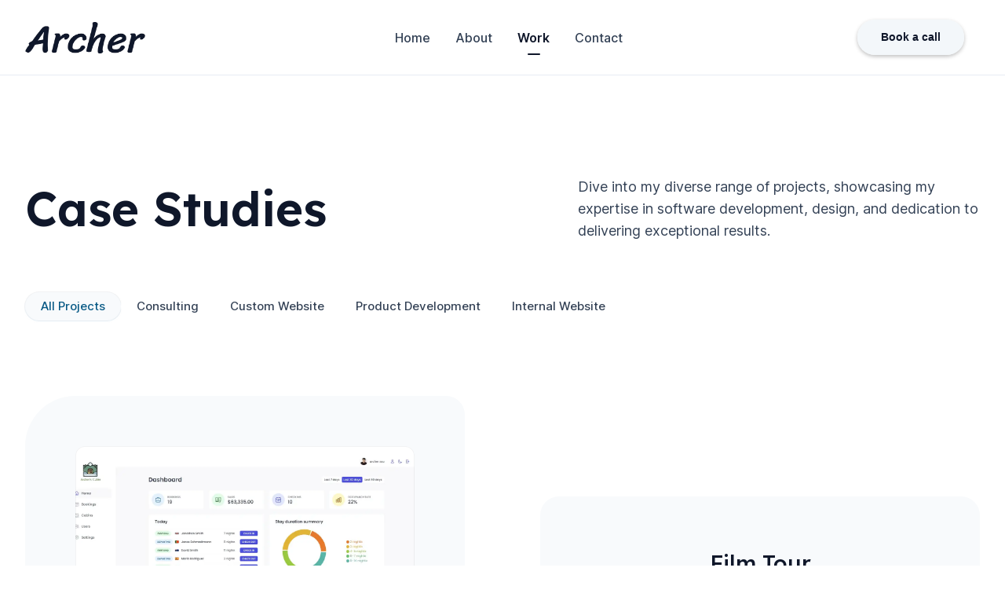

--- FILE ---
content_type: text/html; charset=utf-8
request_url: https://www.archerzou.com/work
body_size: 6022
content:
<!DOCTYPE html><html lang="en"><head><meta charSet="utf-8"/><meta name="viewport" content="width=device-width"/><title>Work - Archer Zou</title><meta name="description" content="Explore an impressive collection of case studies showcasing a my diverse skill set, innovative solutions, and successful projects."/><link rel="preload" as="image" imageSrcSet="/_next/image?url=%2F_next%2Fstatic%2Fmedia%2Flogo.bd0ea51c.png&amp;w=1080&amp;q=75 1x, /_next/image?url=%2F_next%2Fstatic%2Fmedia%2Flogo.bd0ea51c.png&amp;w=2048&amp;q=75 2x" fetchpriority="high"/><link rel="preload" as="image" imageSrcSet="/_next/image?url=%2Fimages%2Fcase_studies%2Fcase-study-03.webp&amp;w=640&amp;q=75 640w, /_next/image?url=%2Fimages%2Fcase_studies%2Fcase-study-03.webp&amp;w=750&amp;q=75 750w, /_next/image?url=%2Fimages%2Fcase_studies%2Fcase-study-03.webp&amp;w=828&amp;q=75 828w, /_next/image?url=%2Fimages%2Fcase_studies%2Fcase-study-03.webp&amp;w=1080&amp;q=75 1080w, /_next/image?url=%2Fimages%2Fcase_studies%2Fcase-study-03.webp&amp;w=1200&amp;q=75 1200w, /_next/image?url=%2Fimages%2Fcase_studies%2Fcase-study-03.webp&amp;w=1920&amp;q=75 1920w, /_next/image?url=%2Fimages%2Fcase_studies%2Fcase-study-03.webp&amp;w=2048&amp;q=75 2048w, /_next/image?url=%2Fimages%2Fcase_studies%2Fcase-study-03.webp&amp;w=3840&amp;q=75 3840w" imageSizes="100vw" fetchpriority="high"/><link rel="preload" as="image" imageSrcSet="/_next/image?url=%2Fimages%2Fcase_studies%2Fcase-study-01.webp&amp;w=640&amp;q=75 640w, /_next/image?url=%2Fimages%2Fcase_studies%2Fcase-study-01.webp&amp;w=750&amp;q=75 750w, /_next/image?url=%2Fimages%2Fcase_studies%2Fcase-study-01.webp&amp;w=828&amp;q=75 828w, /_next/image?url=%2Fimages%2Fcase_studies%2Fcase-study-01.webp&amp;w=1080&amp;q=75 1080w, /_next/image?url=%2Fimages%2Fcase_studies%2Fcase-study-01.webp&amp;w=1200&amp;q=75 1200w, /_next/image?url=%2Fimages%2Fcase_studies%2Fcase-study-01.webp&amp;w=1920&amp;q=75 1920w, /_next/image?url=%2Fimages%2Fcase_studies%2Fcase-study-01.webp&amp;w=2048&amp;q=75 2048w, /_next/image?url=%2Fimages%2Fcase_studies%2Fcase-study-01.webp&amp;w=3840&amp;q=75 3840w" imageSizes="100vw" fetchpriority="high"/><link rel="preload" as="image" imageSrcSet="/_next/image?url=%2Fimages%2Fcase_studies%2Fcase-study-02.webp&amp;w=640&amp;q=75 640w, /_next/image?url=%2Fimages%2Fcase_studies%2Fcase-study-02.webp&amp;w=750&amp;q=75 750w, /_next/image?url=%2Fimages%2Fcase_studies%2Fcase-study-02.webp&amp;w=828&amp;q=75 828w, /_next/image?url=%2Fimages%2Fcase_studies%2Fcase-study-02.webp&amp;w=1080&amp;q=75 1080w, /_next/image?url=%2Fimages%2Fcase_studies%2Fcase-study-02.webp&amp;w=1200&amp;q=75 1200w, /_next/image?url=%2Fimages%2Fcase_studies%2Fcase-study-02.webp&amp;w=1920&amp;q=75 1920w, /_next/image?url=%2Fimages%2Fcase_studies%2Fcase-study-02.webp&amp;w=2048&amp;q=75 2048w, /_next/image?url=%2Fimages%2Fcase_studies%2Fcase-study-02.webp&amp;w=3840&amp;q=75 3840w" imageSizes="100vw" fetchpriority="high"/><link rel="preload" as="image" imageSrcSet="/_next/image?url=%2Fimages%2Fcase_studies%2Fcase-study-04.webp&amp;w=640&amp;q=75 640w, /_next/image?url=%2Fimages%2Fcase_studies%2Fcase-study-04.webp&amp;w=750&amp;q=75 750w, /_next/image?url=%2Fimages%2Fcase_studies%2Fcase-study-04.webp&amp;w=828&amp;q=75 828w, /_next/image?url=%2Fimages%2Fcase_studies%2Fcase-study-04.webp&amp;w=1080&amp;q=75 1080w, /_next/image?url=%2Fimages%2Fcase_studies%2Fcase-study-04.webp&amp;w=1200&amp;q=75 1200w, /_next/image?url=%2Fimages%2Fcase_studies%2Fcase-study-04.webp&amp;w=1920&amp;q=75 1920w, /_next/image?url=%2Fimages%2Fcase_studies%2Fcase-study-04.webp&amp;w=2048&amp;q=75 2048w, /_next/image?url=%2Fimages%2Fcase_studies%2Fcase-study-04.webp&amp;w=3840&amp;q=75 3840w" imageSizes="100vw" fetchpriority="high"/><link rel="preload" as="image" imageSrcSet="/_next/image?url=%2F_next%2Fstatic%2Fmedia%2Fwhite-logo.ccc4b699.png&amp;w=1080&amp;q=75 1x, /_next/image?url=%2F_next%2Fstatic%2Fmedia%2Fwhite-logo.ccc4b699.png&amp;w=2048&amp;q=75 2x" fetchpriority="high"/><meta name="next-head-count" content="10"/><link rel="shortcut icon" href="/logo-icon.png"/><link rel="preload" href="/_next/static/media/2aaf0723e720e8b9-s.p.woff2" as="font" type="font/woff2" crossorigin="anonymous" data-next-font="size-adjust"/><link rel="preload" href="/_next/static/media/f963670c6017484a-s.p.woff2" as="font" type="font/woff2" crossorigin="anonymous" data-next-font="size-adjust"/><link rel="preload" href="/_next/static/media/8b90f0d2877159ef-s.p.woff2" as="font" type="font/woff2" crossorigin="anonymous" data-next-font="size-adjust"/><link rel="preload" href="/_next/static/media/26d9b51d25832e7b-s.p.woff2" as="font" type="font/woff2" crossorigin="anonymous" data-next-font="size-adjust"/><link rel="preload" href="/_next/static/css/b5040a6bd6e625b7.css" as="style"/><link rel="stylesheet" href="/_next/static/css/b5040a6bd6e625b7.css" data-n-g=""/><link rel="preload" href="/_next/static/css/10ae1043377d87d3.css" as="style"/><link rel="stylesheet" href="/_next/static/css/10ae1043377d87d3.css" data-n-p=""/><noscript data-n-css=""></noscript><script defer="" nomodule="" src="/_next/static/chunks/polyfills-c67a75d1b6f99dc8.js"></script><script src="/_next/static/chunks/webpack-8fa1640cc84ba8fe.js" defer=""></script><script src="/_next/static/chunks/framework-2c79e2a64abdb08b.js" defer=""></script><script src="/_next/static/chunks/main-4dcb7f9b52833aba.js" defer=""></script><script src="/_next/static/chunks/pages/_app-149e73a1b832995d.js" defer=""></script><script src="/_next/static/chunks/252f366e-3ec0b5f1b859dbde.js" defer=""></script><script src="/_next/static/chunks/1bfc9850-4e5655385280b797.js" defer=""></script><script src="/_next/static/chunks/d7eeaac4-285f899b35579bad.js" defer=""></script><script src="/_next/static/chunks/545f34e4-3898f1f3e73cd591.js" defer=""></script><script src="/_next/static/chunks/0c428ae2-0973fc2b1b5683cd.js" defer=""></script><script src="/_next/static/chunks/fb7d5399-1595fcd0d52f1e2d.js" defer=""></script><script src="/_next/static/chunks/78e521c3-d7d2d8fa616232e0.js" defer=""></script><script src="/_next/static/chunks/997-d121c2ba89540947.js" defer=""></script><script src="/_next/static/chunks/788-ea6da8818439bd98.js" defer=""></script><script src="/_next/static/chunks/693-80280c58f2b0bc0c.js" defer=""></script><script src="/_next/static/chunks/178-e1cb5ef930c57dce.js" defer=""></script><script src="/_next/static/chunks/pages/work-9ee401046a33fbd0.js" defer=""></script><script src="/_next/static/P5EwUpC3PbfgNxV1yMgrf/_buildManifest.js" defer=""></script><script src="/_next/static/P5EwUpC3PbfgNxV1yMgrf/_ssgManifest.js" defer=""></script></head><body><div id="__next"><main class="font-sans __variable_0ec1f4 __variable_a6bdf9 __variable_62ba11"><header class="h-24 border-b border-slate-200/80 bg-white"><div class="mx-auto max-w-screen-xl px-5 sm:px-6 lg:px-8 flex h-full w-full items-center"><nav id="nav" class="relative z-50 flex w-full items-center justify-between"><div class="flex shrink-0 items-center"><a aria-label="Home" class="flex flex-shrink-0 items-center" href="/"><img alt="" fetchpriority="high" width="1000" height="262" decoding="async" data-nimg="1" class="h-6 w-auto sm:h-7 block lg:h-10" style="color:transparent" srcSet="/_next/image?url=%2F_next%2Fstatic%2Fmedia%2Flogo.bd0ea51c.png&amp;w=1080&amp;q=75 1x, /_next/image?url=%2F_next%2Fstatic%2Fmedia%2Flogo.bd0ea51c.png&amp;w=2048&amp;q=75 2x" src="/_next/image?url=%2F_next%2Fstatic%2Fmedia%2Flogo.bd0ea51c.png&amp;w=2048&amp;q=75"/></a></div><div class="hidden items-center md:flex md:space-x-6 lg:space-x-8"><a class="relative duration-200 after:absolute after:left-1/2 after:-bottom-2.5 after:h-0.5 after:w-4 after:-translate-x-1/2 after:rounded-full after:bg-slate-900 after:opacity-0 after:content-[&quot;&quot;] font-medium text-slate-700 hover:text-slate-900 hover:after:opacity-25" href="/">Home</a><a class="relative duration-200 after:absolute after:left-1/2 after:-bottom-2.5 after:h-0.5 after:w-4 after:-translate-x-1/2 after:rounded-full after:bg-slate-900 after:opacity-0 after:content-[&quot;&quot;] font-medium text-slate-700 hover:text-slate-900 hover:after:opacity-25" href="/about">About</a><a class="relative duration-200 after:absolute after:left-1/2 after:-bottom-2.5 after:h-0.5 after:w-4 after:-translate-x-1/2 after:rounded-full after:bg-slate-900 after:opacity-0 after:content-[&quot;&quot;] font-semibold text-slate-900 after:opacity-100" href="/work">Work</a><a class="relative duration-200 after:absolute after:left-1/2 after:-bottom-2.5 after:h-0.5 after:w-4 after:-translate-x-1/2 after:rounded-full after:bg-slate-900 after:opacity-0 after:content-[&quot;&quot;] font-medium text-slate-700 hover:text-slate-900 hover:after:opacity-25" href="/contact">Contact</a></div><div class="flex items-center"><div><div class="calendly-badge-widget"><div class="calendly-badge-content" style="background:#f1f5f9cc;color:#0F172A">Book a call</div></div></div><div class="ml-4 md:hidden"><div data-headlessui-state=""><button class="group relative z-50 flex cursor-pointer items-center justify-center rounded-full bg-slate-100/80 p-3 shadow-sm shadow-sky-100/50 ring-1 ring-slate-900/5 transition duration-300 ease-in-out hover:bg-slate-200/60 focus:outline-none md:hidden" aria-label="Toggle Navigation" type="button" aria-expanded="false" data-headlessui-state=""><div class="relative h-3.5 w-4 transform transition duration-500 ease-in-out"><svg stroke="currentColor" fill="currentColor" stroke-width="0" viewBox="0 0 1024 1024" height="1em" width="1em" xmlns="http://www.w3.org/2000/svg"><path d="M904 160H120c-4.4 0-8 3.6-8 8v64c0 4.4 3.6 8 8 8h784c4.4 0 8-3.6 8-8v-64c0-4.4-3.6-8-8-8zm0 624H120c-4.4 0-8 3.6-8 8v64c0 4.4 3.6 8 8 8h784c4.4 0 8-3.6 8-8v-64c0-4.4-3.6-8-8-8zm0-312H120c-4.4 0-8 3.6-8 8v64c0 4.4 3.6 8 8 8h784c4.4 0 8-3.6 8-8v-64c0-4.4-3.6-8-8-8z"></path></svg></div></button></div></div></div></nav></div></header><section class="overflow-hidden bg-white py-16 sm:pt-24 lg:pt-32"><div class="mx-auto max-w-screen-xl px-5 sm:px-6 lg:px-8"><div class="mx-auto max-w-2xl lg:mx-0 lg:max-w-none"><div class="flex flex-col gap-6 lg:flex-row lg:items-center lg:justify-between"><h2 class="font-display text-5xl font-semibold text-slate-900 sm:text-6xl lg:leading-none">Case Studies</h2><p class="text-lg text-slate-700 lg:ml-auto lg:max-w-lg">Dive into my diverse range of projects, showcasing my expertise in software development, design, and dedication to delivering exceptional results.</p></div><ul class="flex flex-wrap items-center mt-14 gap-x-1.5 gap-y-4 md:gap-x-1 lg:mt-16 lg:gap-2"><li><a class="inline-block rounded-full px-5 py-1.5 text-md font-medium transition bg-slate-50 text-sky-800 shadow-sm shadow-sky-100/50 ring-1 ring-slate-900/5" href="/work">All Projects</a></li><li><a class="inline-block rounded-full px-5 py-1.5 text-md font-medium transition bg-white text-slate-700 duration-200 ease-in-out hover:bg-slate-50/95" href="/work/consulting">Consulting</a></li><li><a class="inline-block rounded-full px-5 py-1.5 text-md font-medium transition bg-white text-slate-700 duration-200 ease-in-out hover:bg-slate-50/95" href="/work/custom-website">Custom Website</a></li><li><a class="inline-block rounded-full px-5 py-1.5 text-md font-medium transition bg-white text-slate-700 duration-200 ease-in-out hover:bg-slate-50/95" href="/work/product-development">Product Development</a></li><li><a class="inline-block rounded-full px-5 py-1.5 text-md font-medium transition bg-white text-slate-700 duration-200 ease-in-out hover:bg-slate-50/95" href="/work/internal-website">Internal Website</a></li></ul><div class="mx-auto mt-12 grid max-w-xl gap-12 sm:mt-16 lg:mx-0 lg:mt-24 lg:max-w-none lg:grid-cols-2 lg:gap-10 xl:gap-24 lg:pb-32"><div class="flex flex-col gap-12 rounded-3xl bg-slate-50 px-7 py-12 sm:gap-14 sm:p-16 lg:py-14 lg:px-10 xl:gap-16 xl:p-16 rounded-tl-[64px]"><a class="group aspect-w-16 aspect-h-9 relative block w-full overflow-hidden rounded-xl md:aspect-w-3 md:aspect-h-2 order-1" href="/work/cabin-in-island"><img alt="Cabin-In-Island" fetchpriority="high" width="0" height="0" decoding="async" data-nimg="1" class="w-full rounded-xl bg-slate-100 object-cover object-top transition duration-300 group-hover:scale-105" style="color:transparent" sizes="100vw" srcSet="/_next/image?url=%2Fimages%2Fcase_studies%2Fcase-study-03.webp&amp;w=640&amp;q=75 640w, /_next/image?url=%2Fimages%2Fcase_studies%2Fcase-study-03.webp&amp;w=750&amp;q=75 750w, /_next/image?url=%2Fimages%2Fcase_studies%2Fcase-study-03.webp&amp;w=828&amp;q=75 828w, /_next/image?url=%2Fimages%2Fcase_studies%2Fcase-study-03.webp&amp;w=1080&amp;q=75 1080w, /_next/image?url=%2Fimages%2Fcase_studies%2Fcase-study-03.webp&amp;w=1200&amp;q=75 1200w, /_next/image?url=%2Fimages%2Fcase_studies%2Fcase-study-03.webp&amp;w=1920&amp;q=75 1920w, /_next/image?url=%2Fimages%2Fcase_studies%2Fcase-study-03.webp&amp;w=2048&amp;q=75 2048w, /_next/image?url=%2Fimages%2Fcase_studies%2Fcase-study-03.webp&amp;w=3840&amp;q=75 3840w" src="/_next/image?url=%2Fimages%2Fcase_studies%2Fcase-study-03.webp&amp;w=3840&amp;q=75"/><div class="absolute inset-0 rounded-xl ring-1 ring-inset ring-slate-900/5"></div></a><div class="flex flex-col items-center order-2"><h3 class="text-center font-display text-[28px] font-medium text-slate-900">Cabin-In-Island</h3><p class="mt-5 text-center text-base leading-8 text-slate-700">The client need a custom-built application to manage everything about the hotel: bookings, cabins and guests</p><a class="group mt-12 inline-flex items-center justify-center gap-2 rounded-full bg-white py-3 px-9 text-md font-medium text-sky-900 shadow-sm shadow-sky-100/50 ring-1 ring-slate-100/90 transition duration-300 hover:bg-white/60 hover:text-sky-700 hover:shadow-md hover:shadow-sky-100" href="/work/cabin-in-island">View Case study<svg stroke="currentColor" fill="none" stroke-width="2" viewBox="0 0 24 24" stroke-linecap="round" stroke-linejoin="round" class="h-5 w-5 text-sky-800 duration-300 ease-in-out group-hover:text-sky-700" height="1em" width="1em" xmlns="http://www.w3.org/2000/svg"><line x1="7" y1="17" x2="17" y2="7"></line><polyline points="7 7 17 7 17 17"></polyline></svg></a></div></div><div class="flex flex-col gap-12 rounded-3xl bg-slate-50 px-7 py-12 sm:gap-14 sm:p-16 lg:py-14 lg:px-10 xl:gap-16 xl:p-16 transform rounded-br-[64px] lg:translate-y-24 xl:translate-y-32"><a class="group aspect-w-16 aspect-h-9 relative block w-full overflow-hidden rounded-xl md:aspect-w-3 md:aspect-h-2 order-2" href="/work/film-tour"><img alt="Film Tour" fetchpriority="high" width="0" height="0" decoding="async" data-nimg="1" class="w-full rounded-xl bg-slate-100 object-cover object-top transition duration-300 group-hover:scale-105" style="color:transparent" sizes="100vw" srcSet="/_next/image?url=%2Fimages%2Fcase_studies%2Fcase-study-01.webp&amp;w=640&amp;q=75 640w, /_next/image?url=%2Fimages%2Fcase_studies%2Fcase-study-01.webp&amp;w=750&amp;q=75 750w, /_next/image?url=%2Fimages%2Fcase_studies%2Fcase-study-01.webp&amp;w=828&amp;q=75 828w, /_next/image?url=%2Fimages%2Fcase_studies%2Fcase-study-01.webp&amp;w=1080&amp;q=75 1080w, /_next/image?url=%2Fimages%2Fcase_studies%2Fcase-study-01.webp&amp;w=1200&amp;q=75 1200w, /_next/image?url=%2Fimages%2Fcase_studies%2Fcase-study-01.webp&amp;w=1920&amp;q=75 1920w, /_next/image?url=%2Fimages%2Fcase_studies%2Fcase-study-01.webp&amp;w=2048&amp;q=75 2048w, /_next/image?url=%2Fimages%2Fcase_studies%2Fcase-study-01.webp&amp;w=3840&amp;q=75 3840w" src="/_next/image?url=%2Fimages%2Fcase_studies%2Fcase-study-01.webp&amp;w=3840&amp;q=75"/><div class="absolute inset-0 rounded-xl ring-1 ring-inset ring-slate-900/5"></div></a><div class="flex flex-col items-center order-1"><h3 class="text-center font-display text-[28px] font-medium text-slate-900">Film Tour</h3><p class="mt-5 text-center text-base leading-8 text-slate-700">I built a comprehensive movie application where users can discover titles within specific categories and genres, save them to watchlists, view trailers for upcoming films, and access information about the cast, synopsis, and more.</p><a class="group mt-12 inline-flex items-center justify-center gap-2 rounded-full bg-white py-3 px-9 text-md font-medium text-sky-900 shadow-sm shadow-sky-100/50 ring-1 ring-slate-100/90 transition duration-300 hover:bg-white/60 hover:text-sky-700 hover:shadow-md hover:shadow-sky-100" href="/work/film-tour">View Case study<svg stroke="currentColor" fill="none" stroke-width="2" viewBox="0 0 24 24" stroke-linecap="round" stroke-linejoin="round" class="h-5 w-5 text-sky-800 duration-300 ease-in-out group-hover:text-sky-700" height="1em" width="1em" xmlns="http://www.w3.org/2000/svg"><line x1="7" y1="17" x2="17" y2="7"></line><polyline points="7 7 17 7 17 17"></polyline></svg></a></div></div><div class="flex flex-col gap-12 rounded-3xl bg-slate-50 px-7 py-12 sm:gap-14 sm:p-16 lg:py-14 lg:px-10 xl:gap-16 xl:p-16 rounded-tl-[64px]"><a class="group aspect-w-16 aspect-h-9 relative block w-full overflow-hidden rounded-xl md:aspect-w-3 md:aspect-h-2 order-1" href="/work/Online-Shop"><img alt="Online Shop" fetchpriority="high" width="0" height="0" decoding="async" data-nimg="1" class="w-full rounded-xl bg-slate-100 object-cover object-top transition duration-300 group-hover:scale-105" style="color:transparent" sizes="100vw" srcSet="/_next/image?url=%2Fimages%2Fcase_studies%2Fcase-study-02.webp&amp;w=640&amp;q=75 640w, /_next/image?url=%2Fimages%2Fcase_studies%2Fcase-study-02.webp&amp;w=750&amp;q=75 750w, /_next/image?url=%2Fimages%2Fcase_studies%2Fcase-study-02.webp&amp;w=828&amp;q=75 828w, /_next/image?url=%2Fimages%2Fcase_studies%2Fcase-study-02.webp&amp;w=1080&amp;q=75 1080w, /_next/image?url=%2Fimages%2Fcase_studies%2Fcase-study-02.webp&amp;w=1200&amp;q=75 1200w, /_next/image?url=%2Fimages%2Fcase_studies%2Fcase-study-02.webp&amp;w=1920&amp;q=75 1920w, /_next/image?url=%2Fimages%2Fcase_studies%2Fcase-study-02.webp&amp;w=2048&amp;q=75 2048w, /_next/image?url=%2Fimages%2Fcase_studies%2Fcase-study-02.webp&amp;w=3840&amp;q=75 3840w" src="/_next/image?url=%2Fimages%2Fcase_studies%2Fcase-study-02.webp&amp;w=3840&amp;q=75"/><div class="absolute inset-0 rounded-xl ring-1 ring-inset ring-slate-900/5"></div></a><div class="flex flex-col items-center order-2"><h3 class="text-center font-display text-[28px] font-medium text-slate-900">Online Shop</h3><p class="mt-5 text-center text-base leading-8 text-slate-700">Revitalizing Online Shop&#x27;s online presence with SEO friendly and fully responsive, while providing various services that enhanced efficiency and productivity on jobs marketing.</p><a class="group mt-12 inline-flex items-center justify-center gap-2 rounded-full bg-white py-3 px-9 text-md font-medium text-sky-900 shadow-sm shadow-sky-100/50 ring-1 ring-slate-100/90 transition duration-300 hover:bg-white/60 hover:text-sky-700 hover:shadow-md hover:shadow-sky-100" href="/work/Online-Shop">View Case study<svg stroke="currentColor" fill="none" stroke-width="2" viewBox="0 0 24 24" stroke-linecap="round" stroke-linejoin="round" class="h-5 w-5 text-sky-800 duration-300 ease-in-out group-hover:text-sky-700" height="1em" width="1em" xmlns="http://www.w3.org/2000/svg"><line x1="7" y1="17" x2="17" y2="7"></line><polyline points="7 7 17 7 17 17"></polyline></svg></a></div></div><div class="flex flex-col gap-12 rounded-3xl bg-slate-50 px-7 py-12 sm:gap-14 sm:p-16 lg:py-14 lg:px-10 xl:gap-16 xl:p-16 transform rounded-br-[64px] lg:translate-y-24 xl:translate-y-32"><a class="group aspect-w-16 aspect-h-9 relative block w-full overflow-hidden rounded-xl md:aspect-w-3 md:aspect-h-2 order-2" href="/work/hardware-handler"><img alt="Hardware Handler" fetchpriority="high" width="0" height="0" decoding="async" data-nimg="1" class="w-full rounded-xl bg-slate-100 object-cover object-top transition duration-300 group-hover:scale-105" style="color:transparent" sizes="100vw" srcSet="/_next/image?url=%2Fimages%2Fcase_studies%2Fcase-study-04.webp&amp;w=640&amp;q=75 640w, /_next/image?url=%2Fimages%2Fcase_studies%2Fcase-study-04.webp&amp;w=750&amp;q=75 750w, /_next/image?url=%2Fimages%2Fcase_studies%2Fcase-study-04.webp&amp;w=828&amp;q=75 828w, /_next/image?url=%2Fimages%2Fcase_studies%2Fcase-study-04.webp&amp;w=1080&amp;q=75 1080w, /_next/image?url=%2Fimages%2Fcase_studies%2Fcase-study-04.webp&amp;w=1200&amp;q=75 1200w, /_next/image?url=%2Fimages%2Fcase_studies%2Fcase-study-04.webp&amp;w=1920&amp;q=75 1920w, /_next/image?url=%2Fimages%2Fcase_studies%2Fcase-study-04.webp&amp;w=2048&amp;q=75 2048w, /_next/image?url=%2Fimages%2Fcase_studies%2Fcase-study-04.webp&amp;w=3840&amp;q=75 3840w" src="/_next/image?url=%2Fimages%2Fcase_studies%2Fcase-study-04.webp&amp;w=3840&amp;q=75"/><div class="absolute inset-0 rounded-xl ring-1 ring-inset ring-slate-900/5"></div></a><div class="flex flex-col items-center order-1"><h3 class="text-center font-display text-[28px] font-medium text-slate-900">Hardware Handler</h3><p class="mt-5 text-center text-base leading-8 text-slate-700">This application is a sample React application built to help hardware tool managers within retail companies manage their product assets, which are sent the list to retail stores for ordering.</p><a class="group mt-12 inline-flex items-center justify-center gap-2 rounded-full bg-white py-3 px-9 text-md font-medium text-sky-900 shadow-sm shadow-sky-100/50 ring-1 ring-slate-100/90 transition duration-300 hover:bg-white/60 hover:text-sky-700 hover:shadow-md hover:shadow-sky-100" href="/work/hardware-handler">View Case study<svg stroke="currentColor" fill="none" stroke-width="2" viewBox="0 0 24 24" stroke-linecap="round" stroke-linejoin="round" class="h-5 w-5 text-sky-800 duration-300 ease-in-out group-hover:text-sky-700" height="1em" width="1em" xmlns="http://www.w3.org/2000/svg"><line x1="7" y1="17" x2="17" y2="7"></line><polyline points="7 7 17 7 17 17"></polyline></svg></a></div></div></div></div></div></section><section class="pt-6 sm:pt-8"><footer class="overflow-hidden bg-slate-900 pt-12 pb-8 sm:pt-16 sm:pb-12 lg:pt-16"><div class="mx-auto max-w-screen-xl px-5 sm:px-6 lg:px-8"><div class="mx-auto grid max-w-xl items-center"><h3 class="text-center font-display text-2xl font-semibold text-white sm:text-3xl lg:max-w-xl lg:text-left">Let&#x27;s build something great together</h3></div><hr class="mt-8 mb-8 h-px w-full border-slate-600/90 sm:mt-10 sm:mb-8"/><div class="flex flex-col items-center justify-between md:flex-row"><div class="flex shrink-0 items-center"><a aria-label="Home" class="flex flex-shrink-0 items-center mb-3 sm:mb-0" href="/"><img alt="" fetchpriority="high" width="1000" height="262" decoding="async" data-nimg="1" class="h-5 w-auto sm:h-6 block lg:h-7" style="color:transparent" srcSet="/_next/image?url=%2F_next%2Fstatic%2Fmedia%2Fwhite-logo.ccc4b699.png&amp;w=1080&amp;q=75 1x, /_next/image?url=%2F_next%2Fstatic%2Fmedia%2Fwhite-logo.ccc4b699.png&amp;w=2048&amp;q=75 2x" src="/_next/image?url=%2F_next%2Fstatic%2Fmedia%2Fwhite-logo.ccc4b699.png&amp;w=2048&amp;q=75"/></a></div><div class="flex items-center gap-6"><a class="text-base font-medium text-slate-100 duration-200 ease-in-out hover:text-white" href="/">Home</a><a class="text-base font-medium text-slate-100 duration-200 ease-in-out hover:text-white" href="/about">About</a><a class="text-base font-medium text-slate-100 duration-200 ease-in-out hover:text-white" href="/work">Work</a><a class="text-base font-medium text-slate-100 duration-200 ease-in-out hover:text-white" href="/contact">Contact</a></div></div></div></footer></section></main></div><script id="__NEXT_DATA__" type="application/json">{"props":{"pageProps":{"caseStudies":[{"slug":"cabin-in-island","date":"2023-06-16","title":"Cabin-In-Island","subtitle":"An Online Booking Travel \u0026 Tour for people fond of adventures","tags":["Branding","Product Development","Internal Website","Consulting"],"thumbnail":"/images/case_studies/case-study-03.webp","coverImage":"/images/case_studies/case-study-cover-03.webp","projectURL":"https://archer-cabin.netlify.app/","images":["/images/case_studies/case-study-03-image-01.webp","/images/case_studies/case-study-03-image-02.webp","/images/case_studies/case-study-03-image-03.webp","/images/case_studies/case-study-03-image-04.webp"],"description":{"header":"The client need a custom-built application to manage everything about the hotel: bookings, cabins and guests","content":"This is the internal application used inside the hotel to check in guests as they arrive. They have nothing right now, so they need the API. Later they will probably want a customer-facing website as well, where customers will be able to book stays, using the same API. Users of the app are hotel employees. They need to be logged into the application to perform tasks. New users can only be signed up inside the applications(to guarantee that only actual hotel employees can get accounts). Users should be able to upload an avatar, and change their name and password."},"client":{"name":"Cabin-In-Island","description":"A small boutique hotel with several luxurious cabins on the island.","industry":"Tourism","companySize":"3 - 5","stack":"React Query, Supabase, React Hook Form, Recharts "},"projectDuration":"1 month (June. - July. 2023)","navigation":{"prev":{"name":"Online Shop","url":"/work/Online-Shop"},"next":{"name":"Hardware Handler","url":"/work/hardware-handler"}}},{"slug":"film-tour","date":"2023-03-24","title":"Film Tour","subtitle":"Ideas on the Frontiers of Innovation","tags":["Product Development","Product Design","Custom Website","Consulting"],"thumbnail":"/images/case_studies/case-study-01.webp","coverImage":"/images/case_studies/case-study-cover-01.webp","projectURL":"https://archer-filmtour.netlify.app/","images":["/images/case_studies/case-study-01-image-01.webp","/images/case_studies/case-study-01-image-02.webp","/images/case_studies/case-study-01-image-03.webp","/images/case_studies/case-study-01-image-04.webp"],"description":{"header":"I built a comprehensive movie application where users can discover titles within specific categories and genres, save them to watchlists, view trailers for upcoming films, and access information about the cast, synopsis, and more.","content":"I collaborated with Horizons in Perspective, a prestigious bi-annual journal focused on the frontiers of innovation and creativity, to elevate their brand and digital presence. My involvement encompassed crafting a fresh and modern branding identity, designing an immersive and user-friendly website experience, and developing a visually appealing product design for their bi-annual journal publication. By conducting thorough research and understanding their target audience, I was able to establish a cohesive visual language that effectively communicates the journal's core values and mission."},"client":{"name":"Horizons in Perspective","description":"Insights and Ideas on the Frontiers of Movies with AI","industry":"Entertainment","companySize":"50 - 100","stack":"Material-UI, Redux, Redux-toolkit, Alan-ai"},"projectDuration":"2 months (Jan. 2023 - Mar. 2023)","navigation":{"prev":{"name":"Film Tour","url":"/work/film-tour"},"next":{"name":"Online Shop","url":"/work/Online-Shop"}}},{"slug":"Online-Shop","date":"2023-01-12","title":"Online Shop","subtitle":"Online jobs rescources portal","tags":["Web Development","Marketing","Custom Website","Consulting"],"thumbnail":"/images/case_studies/case-study-02.webp","coverImage":"/images/case_studies/case-study-cover-02.webp","projectURL":"https://archer-eshop.vercel.app/","images":["/images/case_studies/case-study-02-image-01.webp","/images/case_studies/case-study-02-image-02.webp","/images/case_studies/case-study-02-image-03.webp","/images/case_studies/case-study-02-image-04.webp"],"description":{"header":"Revitalizing Online Shop's online presence with SEO friendly and fully responsive, while providing various services that enhanced efficiency and productivity on jobs marketing.","content":"I collaborated with Horizons in Perspective, a prestigious bi-annual journal focused on the frontiers of innovation and creativity, to elevate their brand and digital presence. My involvement encompassed crafting a fresh and modern branding identity, designing an immersive and user-friendly website experience, and developing a visually appealing product design for their bi-annual journal publication. By conducting thorough research and understanding their target audience, I was able to establish a cohesive visual language that effectively communicates the journal's core values and mission."},"client":{"name":"Online Shop","description":"Empowering young minds through creative, nurturing, and vibrant early learning experiences.","industry":"Education","companySize":"10 - 20","stack":"Nextjs, Typescript, React Query, Sanity Tailwindcss"},"projectDuration":"Ongoing (Jan. 2023 - Mar. 2023)","navigation":{"prev":{"name":"Film Tour","url":"/work/film-tour"},"next":{"name":"Cabin In Island","url":"/work/cabin-in-island"}}},{"slug":"hardware-handler","date":"2020-10-09","title":"Hardware Handler","subtitle":"A enterprize tool management application","tags":["Product Design","Internal Website","Custom Website","Management"],"thumbnail":"/images/case_studies/case-study-04.webp","coverImage":"/images/case_studies/case-study-cover-04.webp","projectURL":"https://hardware-tools.vercel.app/","images":["/images/case_studies/case-study-04-image-01.webp","/images/case_studies/case-study-04-image-02.webp","/images/case_studies/case-study-04-image-03.webp","/images/case_studies/case-study-04-image-04.webp"],"description":{"header":"This application is a sample React application built to help hardware tool managers within retail companies manage their product assets, which are sent the list to retail stores for ordering.","content":"These pages are where a tool manager will actually go about the business of reviewing tools, adding new products to the ones they manage, and reviewing the list of products they intend to ship to stores. When Hardware Handler is running, the first page a user will see is the home page, which links to all the other pages of the app and displays any items already present in the checkout. Clicking the link for 'My Products' on the homepage of the app or in the navigation bar, will bring the user to their products page. The 'Add New Products' page is a form where product managers can add new products to the list of products they manage. 'Checkout' is what it sounds like. It's a summary of all the products the product manager has added to their checkout. It displays all the relevant product information, the suggested retail price of an individual product, and the ability to remove that product from the checkout."},"client":{"name":"Hardware Handler","description":"A Industrial Application Focusing on product management","industry":"Manufacturing","companySize":"20 - 30","stack":"Context API, Json-server, Cypress, Ant design"},"projectDuration":"2 months (Aug. - Oct. 2020)","navigation":{"prev":{"name":"Cabin In Island","url":"/work/cabin-in-island"},"next":{"name":"Film Tour","url":"/work/film-tour"}}}],"tags":["Consulting","Custom Website","Product Development","Internal Website"]},"__N_SSG":true},"page":"/work","query":{},"buildId":"P5EwUpC3PbfgNxV1yMgrf","isFallback":false,"gsp":true,"scriptLoader":[]}</script></body></html>

--- FILE ---
content_type: application/javascript; charset=utf-8
request_url: https://www.archerzou.com/_next/static/chunks/pages/work/cabin-in-island-be644dc68dc701c2.js
body_size: 2287
content:
(self.webpackChunk_N_E=self.webpackChunk_N_E||[]).push([[582],{9638:function(e,n,t){(window.__NEXT_P=window.__NEXT_P||[]).push(["/work/cabin-in-island",function(){return t(8188)}])},8188:function(e,n,t){"use strict";t.r(n),t.d(n,{data:function(){return o}});var s=t(5893),a=t(1151),i=t(1693);let o={date:"2023-06-16",title:"Cabin-In-Island",subtitle:"An Online Booking Travel & Tour for people fond of adventures",tags:["Branding","Product Development","Internal Website","Consulting"],thumbnail:"/images/case_studies/case-study-03.webp",coverImage:"/images/case_studies/case-study-cover-03.webp",projectURL:"https://archer-cabin.netlify.app/",images:["/images/case_studies/case-study-03-image-01.webp","/images/case_studies/case-study-03-image-02.webp","/images/case_studies/case-study-03-image-03.webp","/images/case_studies/case-study-03-image-04.webp"],description:{header:"The client need a custom-built application to manage everything about the hotel: bookings, cabins and guests",content:"This is the internal application used inside the hotel to check in guests as they arrive. They have nothing right now, so they need the API. Later they will probably want a customer-facing website as well, where customers will be able to book stays, using the same API. Users of the app are hotel employees. They need to be logged into the application to perform tasks. New users can only be signed up inside the applications(to guarantee that only actual hotel employees can get accounts). Users should be able to upload an avatar, and change their name and password."},client:{name:"Cabin-In-Island",description:"A small boutique hotel with several luxurious cabins on the island.",industry:"Tourism",companySize:"3 - 5",stack:"React Query, Supabase, React Hook Form, Recharts "},projectDuration:"1 month (June. - July. 2023)",navigation:{prev:{name:"Online Shop",url:"/work/Online-Shop"},next:{name:"Hardware Handler",url:"/work/hardware-handler"}}},r=e=>{let{children:n}=e;return(0,s.jsx)(i.Z,{data:o,children:n})};function l(e){let n=Object.assign({h2:"h2",ol:"ol",li:"li",p:"p",strong:"strong"},(0,a.ah)(),e.components);return(0,s.jsxs)(s.Fragment,{children:[(0,s.jsx)(n.h2,{children:"Features"}),"\n",(0,s.jsxs)(n.ol,{children:["\n",(0,s.jsxs)(n.li,{children:["\n",(0,s.jsxs)(n.p,{children:[(0,s.jsx)(n.strong,{children:"Full management of hotel -"})," App has a table view with all cabins, showing the cabin photo, name, capacity, price and current discount, and users should be able to update or delete a cabin, and to create new cabins."]}),"\n"]}),"\n",(0,s.jsxs)(n.li,{children:["\n",(0,s.jsxs)(n.p,{children:[(0,s.jsx)(n.strong,{children:"Enhanced status -"}),' With the help of React Query, the booking status can be "unconfirmed", "checked in", or "checked out". The table can be filterable by this import status. Other booking data includes: number of guest, number of nights, guest observations, whether they booked breakfast and adjustable breakfast price.']}),"\n"]}),"\n",(0,s.jsxs)(n.li,{children:["\n",(0,s.jsxs)(n.p,{children:[(0,s.jsx)(n.strong,{children:"Nice and simple dashboard -"})," The dashboard displays important information for the last 7, 30 or 90 days. A list of guests checking in and out on the current day. Statistics on recent bookings, sales, checkins and occupancy rate. Using Recharts shows accurate data for users."]}),"\n"]}),"\n",(0,s.jsxs)(n.li,{children:["\n",(0,s.jsxs)(n.p,{children:[(0,s.jsx)(n.strong,{children:"Customize the app and design -"})," Users could be able to define a few application-wide settings: breakfast price, min and max nights/booking, max guests/booking and finally switch the light and dark mode."]}),"\n"]}),"\n"]}),"\n",(0,s.jsx)(n.h2,{children:"Lessons Learned"}),"\n",(0,s.jsxs)(n.ol,{children:["\n",(0,s.jsxs)(n.li,{children:["\n",(0,s.jsxs)(n.p,{children:[(0,s.jsx)(n.strong,{children:"Compound Component Pattern With Hooks -"})," I chose hooks over render props or higher-order components. Components don’t have to be jammed together explicitly. And they can be written independently but are still able to communicate. Using compound component pattern can make the component reusable and using it some appropiate place you like."]}),"\n"]}),"\n",(0,s.jsxs)(n.li,{children:["\n",(0,s.jsxs)(n.p,{children:[(0,s.jsx)(n.strong,{children:"Ethical Considerations -"})," The use of AI in software development raises ethical concerns, such as the potential for biased algorithms, privacy violations, and job displacement. Developers must consider these issues when integrating ChatGPT into their workflows."]}),"\n"]}),"\n",(0,s.jsxs)(n.li,{children:["\n",(0,s.jsxs)(n.p,{children:[(0,s.jsx)(n.strong,{children:"Inaccurate or Insecure Code -"})," Although ChatGPT is a powerful language model, it is not infallible. It may generate incorrect or insecure code, which can lead to vulnerabilities and other issues in the software. Developers must remain vigilant and thoroughly review any code produced by the AI."]}),"\n"]}),"\n",(0,s.jsxs)(n.li,{children:["\n",(0,s.jsxs)(n.p,{children:[(0,s.jsx)(n.strong,{children:"Intellectual Property Concerns -"})," As ChatGPT generates code, it can be difficult to determine ownership and attribution. This may lead to legal and ethical disputes over intellectual property rights, creating complications for developers and their organizations."]}),"\n"]}),"\n"]}),"\n",(0,s.jsx)(n.h2,{children:"Next Steps"}),"\n",(0,s.jsx)(n.p,{children:"Create a new booking from this application directly especially when a new guest comes to hotel and check in immediately. And also edit a booking item and even add check in and check out times."}),"\n",(0,s.jsx)(n.p,{children:"Another thing in real world hotel cabins or rooms actually don't have a fixed price throughout the entire year, so the user can set up different price on every single different day."}),"\n",(0,s.jsx)(n.p,{children:"The next idea is to add a restaurant to this hotel so that the user can register a bill value each time that the guest goes to the restaurant. Finally, generate a PDF invoice that we could mail to the user after they have checked out."})]})}n.default=function(){let e=arguments.length>0&&void 0!==arguments[0]?arguments[0]:{};return(0,s.jsx)(r,Object.assign({},e,{children:(0,s.jsx)(l,e)}))}},1151:function(e,n,t){"use strict";t.d(n,{ah:function(){return i}});var s=t(7294);let a=s.createContext({});function i(e){let n=s.useContext(a);return s.useMemo(()=>"function"==typeof e?e(n):{...n,...e},[n,e])}}},function(e){e.O(0,[228,445,617,997,693,774,888,179],function(){return e(e.s=9638)}),_N_E=e.O()}]);

--- FILE ---
content_type: application/javascript; charset=utf-8
request_url: https://www.archerzou.com/_next/static/chunks/pages/contact-200646840531b611.js
body_size: 3663
content:
(self.webpackChunk_N_E=self.webpackChunk_N_E||[]).push([[335],{8105:function(e,s,t){(window.__NEXT_P=window.__NEXT_P||[]).push(["/contact",function(){return t(2402)}])},2402:function(e,s,t){"use strict";t.r(s),t.d(s,{default:function(){return b}});var a=t(5893),l=t(1664),i=t.n(l),n=t(9008),r=t.n(n),o=t(7294);let m={_origin:"https://api.emailjs.com"},d=(e,s="https://api.emailjs.com")=>{m._userID=e,m._origin=s},c=(e,s,t)=>{if(!e)throw"The public key is required. Visit https://dashboard.emailjs.com/admin/account";if(!s)throw"The service ID is required. Visit https://dashboard.emailjs.com/admin";if(!t)throw"The template ID is required. Visit https://dashboard.emailjs.com/admin/templates";return!0};class h{constructor(e){this.status=e?e.status:0,this.text=e?e.responseText:"Network Error"}}let x=(e,s,t={})=>new Promise((a,l)=>{let i=new XMLHttpRequest;i.addEventListener("load",({target:e})=>{let s=new h(e);200===s.status||"OK"===s.text?a(s):l(s)}),i.addEventListener("error",({target:e})=>{l(new h(e))}),i.open("POST",m._origin+e,!0),Object.keys(t).forEach(e=>{i.setRequestHeader(e,t[e])}),i.send(s)}),u=(e,s,t,a)=>{let l=a||m._userID;return c(l,e,s),x("/api/v1.0/email/send",JSON.stringify({lib_version:"3.11.0",user_id:l,service_id:e,template_id:s,template_params:t}),{"Content-type":"application/json"})},p=e=>{let s;if(!(s="string"==typeof e?document.querySelector(e):e)||"FORM"!==s.nodeName)throw"The 3rd parameter is expected to be the HTML form element or the style selector of form";return s},g=(e,s,t,a)=>{let l=a||m._userID,i=p(t);c(l,e,s);let n=new FormData(i);return n.append("lib_version","3.11.0"),n.append("service_id",e),n.append("template_id",s),n.append("user_id",l),x("/api/v1.0/email/send-form",n)};var f={init:d,send:u,sendForm:g},w=t(178);let j=()=>{let e=(0,o.useRef)(),[s,t]=(0,o.useState)({name:"",email:"",phone:"",message:""}),l=e=>{let{target:a}=e,{name:l,value:i}=a;t({...s,[l]:i})},n=e=>{e.preventDefault(),f.send("service_potgzyj","template_ttfn76n",{from_name:s.name,to_name:"Archer Zou",from_email:s.email,to_email:"archer.zou84@gmail.com",phone:s.phone,message:s.message},"1gj3g2g_TO_mt8A97").then(()=>{alert("Thank you. I will get back to you as soon as possible."),t({name:"",email:"",phone:"",message:""})},e=>{console.error(e),alert("Ahh, something went wrong. Please try again.")})};return(0,a.jsxs)(a.Fragment,{children:[(0,a.jsxs)(r(),{children:[(0,a.jsx)("title",{children:"Contact me - Archer Zou"}),(0,a.jsx)("meta",{name:"description",content:"Hi, I'm Archer Zou, a passionate developer, entrepreneur, and general technology enthusiast living in San Francisco."})]}),(0,a.jsx)(w.h4,{}),(0,a.jsx)("section",{className:"relative overflow-hidden",children:(0,a.jsx)("div",{className:"mx-auto max-w-screen-xl",children:(0,a.jsxs)("div",{className:"lg:grid grid-cols-2 lg:gap-8",children:[(0,a.jsxs)("div",{className:"relative bg-slate-50 py-16 px-5 sm:py-24 sm:px-6  lg:rounded-br-[64px] lg:px-8 lg:pt-32 2xl:pl-0",children:[(0,a.jsx)("div",{className:"absolute inset-y-0 left-0 hidden w-full -translate-x-full bg-slate-50 lg:block"}),(0,a.jsxs)("div",{className:"relative mx-auto max-w-2xl lg:mx-0 lg:max-w-none",children:[(0,a.jsxs)("h2",{className:"font-display text-4xl font-semibold leading-tight text-slate-900 sm:text-5xl sm:leading-tight lg:text-[40px] lg:leading-tight xl:text-5xl xl:leading-tight",children:["How can I help you? Let’s get in touch",(0,a.jsx)("span",{className:"ml-4 sm:ml-6",children:"\uD83D\uDC4B"})]}),(0,a.jsxs)("div",{className:"relative mt-14 h-fit w-fit font-writing text-2xl tracking-wide text-slate-600 sm:mt-20 sm:text-[27px]",children:[(0,a.jsxs)("span",{className:"inline-block w-52 max-w-[220px] transform sm:w-auto sm:-rotate-6",children:["You can ",(0,a.jsx)("span",{className:"text-sky-700",children:"reach me"})," at the following"]}),(0,a.jsxs)("svg",{xmlns:"http://www.w3.org/2000/svg",width:"124",height:"121",viewBox:"0 0 124 121",fill:"none",className:"absolute -right-16 top-4 h-24 w-auto -rotate-90 transform text-slate-600 sm:-right-20 sm:-top-1 sm:translate-y-2 sm:rotate-[-100deg]",children:[(0,a.jsx)("g",{clipPath:"url(#clip0_257_335)",children:(0,a.jsx)("path",{d:"M101.672 26.3321C96.8237 38.134 92.186 44.0573 79.0339 44.4141C70.6979 44.6403 60.8529 42.694 53.4527 38.7688C49.1632 36.4936 56.8633 35.9887 58.3238 36.046C75.2213 36.7084 91.469 47.7751 94.8076 64.9225C96.9834 76.0979 88.4245 81.9067 78.6041 84.1752C63.6278 87.6349 47.752 81.2525 36.0397 72.0991C32.1436 69.0541 19.8172 60.5149 22.0934 54.2698C23.9793 49.0954 31.7507 55.0061 34.018 56.9118C37.2506 59.6288 44.0244 65.7437 43.9149 70.3449C43.7576 76.9438 32.7995 78.0771 28.2217 77.7848C19.5283 77.2298 10.3327 73.6012 2.05876 71.0225C1.4496 70.8325 5.37871 69.9759 6.06477 69.8198C8.02976 69.3721 9.72632 68.1441 11.7325 67.8657C13.2208 67.6592 21.2769 68.287 16.2554 69.947C14.4855 70.532 2.71379 69.3189 2.58655 69.7453C2.06535 71.4868 10.2182 79.8642 11.7371 81.4008C15.3955 85.1003 14.5874 73.4626 14.2296 71.9325",stroke:"currentColor",strokeWidth:"1.75",strokeLinecap:"round"})}),(0,a.jsx)("defs",{children:(0,a.jsx)("clipPath",{id:"clip0_257_335",children:(0,a.jsx)("rect",{width:"106",height:"67",fill:"white",transform:"matrix(-0.748497 0.663138 0.663138 0.748497 79.3407 0)"})})})]})]}),(0,a.jsxs)("div",{className:"mt-16 grid gap-8 sm:mt-20 sm:grid-cols-2 sm:gap-6 xl:gap-8",children:[(0,a.jsxs)("div",{className:"flex gap-[18px]",children:[(0,a.jsx)("svg",{xmlns:"http://www.w3.org/2000/svg",fill:"none",viewBox:"0 0 24 24",strokeWidth:"1.75",stroke:"currentColor",className:"h-6 w-6 shrink-0 text-sky-600",children:(0,a.jsx)("path",{strokeLinecap:"round",strokeLinejoin:"round",d:"M21.75 6.75v10.5a2.25 2.25 0 01-2.25 2.25h-15a2.25 2.25 0 01-2.25-2.25V6.75m19.5 0A2.25 2.25 0 0019.5 4.5h-15a2.25 2.25 0 00-2.25 2.25m19.5 0v.243a2.25 2.25 0 01-1.07 1.916l-7.5 4.615a2.25 2.25 0 01-2.36 0L3.32 8.91a2.25 2.25 0 01-1.07-1.916V6.75"})}),(0,a.jsxs)("div",{className:"sm:pt-0.5",children:[(0,a.jsx)("p",{className:"font-display text-lg text-slate-900",children:"Email me"}),(0,a.jsx)("p",{className:"mt-1.5 text-base text-slate-600 sm:mt-2",children:"I will usually email you back within an hour"}),(0,a.jsx)(i(),{href:"mailto:hey@janedoe.com",className:"mt-5 inline-block text-sky-700 duration-200 ease-in-out hover:text-sky-600 sm:mt-6",children:"zzhf0512@126.com"})]})]}),(0,a.jsxs)("div",{className:"flex gap-[18px]",children:[(0,a.jsx)("svg",{xmlns:"http://www.w3.org/2000/svg",fill:"none",viewBox:"0 0 24 24",strokeWidth:"1.75",stroke:"currentColor",className:"h-6 w-6 shrink-0 text-sky-600",children:(0,a.jsx)("path",{strokeLinecap:"round",strokeLinejoin:"round",d:"M2.25 6.75c0 8.284 6.716 15 15 15h2.25a2.25 2.25 0 002.25-2.25v-1.372c0-.516-.351-.966-.852-1.091l-4.423-1.106c-.44-.11-.902.055-1.173.417l-.97 1.293c-.282.376-.769.542-1.21.38a12.035 12.035 0 01-7.143-7.143c-.162-.441.004-.928.38-1.21l1.293-.97c.363-.271.527-.734.417-1.173L6.963 3.102a1.125 1.125 0 00-1.091-.852H4.5A2.25 2.25 0 002.25 4.5v2.25z"})}),(0,a.jsxs)("div",{className:"sm:pt-0.5",children:[(0,a.jsx)("p",{className:"font-display text-lg text-slate-900",children:"Call me"}),(0,a.jsx)("p",{className:"mt-2 text-base text-slate-600",children:"I’m available weekdays from 9AM to 5PM"}),(0,a.jsx)(i(),{href:"tel:+13234567891",className:"mt-6 inline-block text-sky-700 duration-200 ease-in-out hover:text-sky-600",children:"+1 (323) 456-7891"})]})]})]})]})]}),(0,a.jsx)("div",{className:"px-5 py-16 sm:py-24 sm:px-6  lg:pl-0 lg:pr-8 lg:pt-32 2xl:pr-0",children:(0,a.jsxs)("div",{className:"mx-auto max-w-lg lg:mr-0",children:[(0,a.jsx)("h3",{className:"font-display text-3xl font-semibold text-slate-900",children:"Fill our the form below to get started"}),(0,a.jsxs)("form",{ref:e,onSubmit:n,className:"mt-10",children:[(0,a.jsxs)("div",{className:"space-y-7",children:[(0,a.jsxs)("div",{children:[(0,a.jsx)("label",{htmlFor:"name",className:"block text-md font-medium leading-6 text-slate-900",children:"Name"}),(0,a.jsx)("div",{className:"mt-2",children:(0,a.jsx)("input",{type:"text",name:"name",id:"name",value:s.name,onChange:l,autoComplete:"name",className:"block w-full rounded-xl border-0 bg-slate-50 px-4 py-4 text-md leading-4 text-slate-900 shadow-sm shadow-sky-100/50 ring-1 ring-inset ring-slate-200 transition-colors duration-200 ease-in-out placeholder:text-slate-400 hover:bg-white focus:border-0 focus:bg-white focus:outline-none focus:ring-2 focus:ring-inset focus:ring-sky-600/60"})})]}),(0,a.jsxs)("div",{children:[(0,a.jsx)("label",{htmlFor:"email",className:"block text-md font-medium leading-6 text-slate-900",children:"Email"}),(0,a.jsx)("div",{className:"mt-2",children:(0,a.jsx)("input",{id:"email",name:"email",type:"email",value:s.email,onChange:l,autoComplete:"email",placeholder:"foobar@email.com",className:"block w-full rounded-xl border-0 bg-slate-50 px-4 py-4 text-md leading-4 text-slate-900 shadow-sm shadow-sky-100/50 ring-1 ring-inset ring-slate-200 transition-colors duration-200 ease-in-out placeholder:text-slate-400 hover:bg-white focus:border-0 focus:bg-white focus:outline-none focus:ring-2 focus:ring-inset focus:ring-sky-600/60"})})]}),(0,a.jsxs)("div",{children:[(0,a.jsxs)("div",{className:"flex justify-between text-md leading-6",children:[(0,a.jsx)("label",{htmlFor:"phone",className:"block font-medium text-slate-900",children:"Phone"}),(0,a.jsx)("p",{id:"phone-description",className:"text-slate-500/80",children:"Optional"})]}),(0,a.jsx)("div",{className:"mt-2",children:(0,a.jsx)("input",{type:"tel",name:"phone",id:"phone",value:s.phone,onChange:l,autoComplete:"tel","aria-describedby":"phone-description",placeholder:"+1 (800) 123-4567",className:"block w-full rounded-xl border-0 bg-slate-50 px-4 py-4 text-md leading-4 text-slate-900 shadow-sm shadow-sky-100/50 ring-1 ring-inset ring-slate-200 transition-colors duration-200 ease-in-out placeholder:text-slate-400 hover:bg-white focus:border-0 focus:bg-white focus:outline-none focus:ring-2 focus:ring-inset focus:ring-sky-600/60"})})]}),(0,a.jsxs)("div",{children:[(0,a.jsx)("div",{className:"flex justify-between text-md leading-6",children:(0,a.jsx)("label",{htmlFor:"message",className:"block font-medium text-slate-900",children:"How can I help you?"})}),(0,a.jsx)("div",{className:"mt-2",children:(0,a.jsx)("textarea",{id:"message",name:"message",rows:5,value:s.message,onChange:l,"aria-describedby":"message-description",placeholder:"Tell me a little bit about your project...",className:"block w-full rounded-xl border-0 bg-slate-50 px-4 py-4 text-md leading-6 text-slate-900 shadow-sm shadow-sky-100/50 ring-1 ring-inset ring-slate-200 transition-colors duration-200 ease-in-out placeholder:text-slate-400 hover:bg-white focus:border-0 focus:bg-white focus:outline-none focus:ring-2 focus:ring-inset focus:ring-sky-600/60"})})]})]}),(0,a.jsx)("div",{className:"mt-10 border-t border-slate-200 pt-8",children:(0,a.jsx)(w.zx,{type:"submit",className:"w-full !text-base sm:!text-lg",children:"Email me"})})]})]})})]})})}),(0,a.jsx)(w.$_,{})]})};var b=j}},function(e){e.O(0,[228,445,617,980,13,737,937,997,788,693,178,774,888,179],function(){return e(e.s=8105)}),_N_E=e.O()}]);

--- FILE ---
content_type: application/javascript; charset=utf-8
request_url: https://www.archerzou.com/_next/static/chunks/997-d121c2ba89540947.js
body_size: 18943
content:
(self.webpackChunk_N_E=self.webpackChunk_N_E||[]).push([[997],{1516:function(e,t){"use strict";Object.defineProperty(t,"__esModule",{value:!0}),t.getDomainLocale=function(e,t,n,r){return!1},("function"==typeof t.default||"object"==typeof t.default&&null!==t.default)&&void 0===t.default.__esModule&&(Object.defineProperty(t.default,"__esModule",{value:!0}),Object.assign(t.default,t),e.exports=t.default)},3740:function(e,t,n){"use strict";Object.defineProperty(t,"__esModule",{value:!0}),t.default=void 0;var r=n(6495).Z,o=n(2648).Z,l=n(1598).Z,i=n(7273).Z,a=l(n(7294)),u=o(n(2636)),s=n(7757),c=n(3735),d=n(3341);n(4210);var f=o(n(7746));let p={deviceSizes:[640,750,828,1080,1200,1920,2048,3840],imageSizes:[16,32,48,64,96,128,256,384],path:"/_next/image",loader:"default",dangerouslyAllowSVG:!1,unoptimized:!1};function m(e){return void 0!==e.default}function v(e){return"number"==typeof e||void 0===e?e:"string"==typeof e&&/^[0-9]+$/.test(e)?parseInt(e,10):NaN}function h(e,t,n,o,l,i,a){if(!e||e["data-loaded-src"]===t)return;e["data-loaded-src"]=t;let u="decode"in e?e.decode():Promise.resolve();u.catch(()=>{}).then(()=>{if(e.parentElement&&e.isConnected){if("blur"===n&&i(!0),null==o?void 0:o.current){let t=new Event("load");Object.defineProperty(t,"target",{writable:!1,value:e});let n=!1,l=!1;o.current(r({},t,{nativeEvent:t,currentTarget:e,target:e,isDefaultPrevented:()=>n,isPropagationStopped:()=>l,persist:()=>{},preventDefault:()=>{n=!0,t.preventDefault()},stopPropagation:()=>{l=!0,t.stopPropagation()}}))}(null==l?void 0:l.current)&&l.current(e)}})}function g(e){let[t,n]=a.version.split("."),r=parseInt(t,10),o=parseInt(n,10);return r>18||18===r&&o>=3?{fetchPriority:e}:{fetchpriority:e}}let y=a.forwardRef((e,t)=>{var{imgAttributes:n,heightInt:o,widthInt:l,qualityInt:u,className:s,imgStyle:c,blurStyle:d,isLazy:f,fetchPriority:p,fill:m,placeholder:v,loading:y,srcString:b,config:E,unoptimized:w,loader:C,onLoadRef:S,onLoadingCompleteRef:P,setBlurComplete:x,setShowAltText:O,onLoad:k,onError:T}=e,_=i(e,["imgAttributes","heightInt","widthInt","qualityInt","className","imgStyle","blurStyle","isLazy","fetchPriority","fill","placeholder","loading","srcString","config","unoptimized","loader","onLoadRef","onLoadingCompleteRef","setBlurComplete","setShowAltText","onLoad","onError"]);return y=f?"lazy":y,a.default.createElement(a.default.Fragment,null,a.default.createElement("img",Object.assign({},_,g(p),{loading:y,width:l,height:o,decoding:"async","data-nimg":m?"fill":"1",className:s,style:r({},c,d)},n,{ref:a.useCallback(e=>{t&&("function"==typeof t?t(e):"object"==typeof t&&(t.current=e)),e&&(T&&(e.src=e.src),e.complete&&h(e,b,v,S,P,x,w))},[b,v,S,P,x,T,w,t]),onLoad:e=>{let t=e.currentTarget;h(t,b,v,S,P,x,w)},onError:e=>{O(!0),"blur"===v&&x(!0),T&&T(e)}})))}),b=a.forwardRef((e,t)=>{let n,o;var l,{src:h,sizes:b,unoptimized:E=!1,priority:w=!1,loading:C,className:S,quality:P,width:x,height:O,fill:k,style:T,onLoad:_,onLoadingComplete:I,placeholder:N="empty",blurDataURL:M,fetchPriority:F,layout:L,objectFit:R,objectPosition:j,lazyBoundary:A,lazyRoot:z}=e,D=i(e,["src","sizes","unoptimized","priority","loading","className","quality","width","height","fill","style","onLoad","onLoadingComplete","placeholder","blurDataURL","fetchPriority","layout","objectFit","objectPosition","lazyBoundary","lazyRoot"]);let B=a.useContext(d.ImageConfigContext),U=a.useMemo(()=>{let e=p||B||c.imageConfigDefault,t=[...e.deviceSizes,...e.imageSizes].sort((e,t)=>e-t),n=e.deviceSizes.sort((e,t)=>e-t);return r({},e,{allSizes:t,deviceSizes:n})},[B]),H=D,V=H.loader||f.default;delete H.loader;let Z="__next_img_default"in V;if(Z){if("custom"===U.loader)throw Error('Image with src "'.concat(h,'" is missing "loader" prop.')+"\nRead more: https://nextjs.org/docs/messages/next-image-missing-loader")}else{let e=V;V=t=>{let{config:n}=t,r=i(t,["config"]);return e(r)}}if(L){"fill"===L&&(k=!0);let e={intrinsic:{maxWidth:"100%",height:"auto"},responsive:{width:"100%",height:"auto"}}[L];e&&(T=r({},T,e));let t={responsive:"100vw",fill:"100vw"}[L];t&&!b&&(b=t)}let Y="",W=v(x),G=v(O);if("object"==typeof(l=h)&&(m(l)||void 0!==l.src)){let e=m(h)?h.default:h;if(!e.src)throw Error("An object should only be passed to the image component src parameter if it comes from a static image import. It must include src. Received ".concat(JSON.stringify(e)));if(!e.height||!e.width)throw Error("An object should only be passed to the image component src parameter if it comes from a static image import. It must include height and width. Received ".concat(JSON.stringify(e)));if(n=e.blurWidth,o=e.blurHeight,M=M||e.blurDataURL,Y=e.src,!k){if(W||G){if(W&&!G){let t=W/e.width;G=Math.round(e.height*t)}else if(!W&&G){let t=G/e.height;W=Math.round(e.width*t)}}else W=e.width,G=e.height}}let $=!w&&("lazy"===C||void 0===C);(!(h="string"==typeof h?h:Y)||h.startsWith("data:")||h.startsWith("blob:"))&&(E=!0,$=!1),U.unoptimized&&(E=!0),Z&&h.endsWith(".svg")&&!U.dangerouslyAllowSVG&&(E=!0),w&&(F="high");let[q,K]=a.useState(!1),[J,X]=a.useState(!1),Q=v(P),ee=Object.assign(k?{position:"absolute",height:"100%",width:"100%",left:0,top:0,right:0,bottom:0,objectFit:R,objectPosition:j}:{},J?{}:{color:"transparent"},T),et="blur"===N&&M&&!q?{backgroundSize:ee.objectFit||"cover",backgroundPosition:ee.objectPosition||"50% 50%",backgroundRepeat:"no-repeat",backgroundImage:'url("data:image/svg+xml;charset=utf-8,'.concat(s.getImageBlurSvg({widthInt:W,heightInt:G,blurWidth:n,blurHeight:o,blurDataURL:M,objectFit:ee.objectFit}),'")')}:{},en=function(e){let{config:t,src:n,unoptimized:r,width:o,quality:l,sizes:i,loader:a}=e;if(r)return{src:n,srcSet:void 0,sizes:void 0};let{widths:u,kind:s}=function(e,t,n){let{deviceSizes:r,allSizes:o}=e;if(n){let e=/(^|\s)(1?\d?\d)vw/g,t=[];for(let r;r=e.exec(n);r)t.push(parseInt(r[2]));if(t.length){let e=.01*Math.min(...t);return{widths:o.filter(t=>t>=r[0]*e),kind:"w"}}return{widths:o,kind:"w"}}if("number"!=typeof t)return{widths:r,kind:"w"};let l=[...new Set([t,2*t].map(e=>o.find(t=>t>=e)||o[o.length-1]))];return{widths:l,kind:"x"}}(t,o,i),c=u.length-1;return{sizes:i||"w"!==s?i:"100vw",srcSet:u.map((e,r)=>"".concat(a({config:t,src:n,quality:l,width:e})," ").concat("w"===s?e:r+1).concat(s)).join(", "),src:a({config:t,src:n,quality:l,width:u[c]})}}({config:U,src:h,unoptimized:E,width:W,quality:Q,sizes:b,loader:V}),er=h,eo=a.useRef(_);a.useEffect(()=>{eo.current=_},[_]);let el=a.useRef(I);a.useEffect(()=>{el.current=I},[I]);let ei=r({isLazy:$,imgAttributes:en,heightInt:G,widthInt:W,qualityInt:Q,className:S,imgStyle:ee,blurStyle:et,loading:C,config:U,fetchPriority:F,fill:k,unoptimized:E,placeholder:N,loader:V,srcString:er,onLoadRef:eo,onLoadingCompleteRef:el,setBlurComplete:K,setShowAltText:X},H);return a.default.createElement(a.default.Fragment,null,a.default.createElement(y,Object.assign({},ei,{ref:t})),w?a.default.createElement(u.default,null,a.default.createElement("link",Object.assign({key:"__nimg-"+en.src+en.srcSet+en.sizes,rel:"preload",as:"image",href:en.srcSet?void 0:en.src,imageSrcSet:en.srcSet,imageSizes:en.sizes,crossOrigin:H.crossOrigin},g(F)))):null)});t.default=b,("function"==typeof t.default||"object"==typeof t.default&&null!==t.default)&&void 0===t.default.__esModule&&(Object.defineProperty(t.default,"__esModule",{value:!0}),Object.assign(t.default,t),e.exports=t.default)},5569:function(e,t,n){"use strict";Object.defineProperty(t,"__esModule",{value:!0}),t.default=void 0;var r=n(2648).Z,o=n(7273).Z,l=r(n(7294)),i=n(4532),a=n(3353),u=n(1410),s=n(9064),c=n(370),d=n(9955),f=n(4224),p=n(508),m=n(1516),v=n(4266);let h=new Set;function g(e,t,n,r,o){if(o||a.isLocalURL(t)){if(!r.bypassPrefetchedCheck){let o=void 0!==r.locale?r.locale:"locale"in e?e.locale:void 0,l=t+"%"+n+"%"+o;if(h.has(l))return;h.add(l)}Promise.resolve(e.prefetch(t,n,r)).catch(e=>{})}}function y(e){return"string"==typeof e?e:u.formatUrl(e)}let b=l.default.forwardRef(function(e,t){let n,r;let{href:u,as:h,children:b,prefetch:E,passHref:w,replace:C,shallow:S,scroll:P,locale:x,onClick:O,onMouseEnter:k,onTouchStart:T,legacyBehavior:_=!1}=e,I=o(e,["href","as","children","prefetch","passHref","replace","shallow","scroll","locale","onClick","onMouseEnter","onTouchStart","legacyBehavior"]);n=b,_&&("string"==typeof n||"number"==typeof n)&&(n=l.default.createElement("a",null,n));let N=!1!==E,M=l.default.useContext(d.RouterContext),F=l.default.useContext(f.AppRouterContext),L=null!=M?M:F,R=!M,{href:j,as:A}=l.default.useMemo(()=>{if(!M){let e=y(u);return{href:e,as:h?y(h):e}}let[e,t]=i.resolveHref(M,u,!0);return{href:e,as:h?i.resolveHref(M,h):t||e}},[M,u,h]),z=l.default.useRef(j),D=l.default.useRef(A);_&&(r=l.default.Children.only(n));let B=_?r&&"object"==typeof r&&r.ref:t,[U,H,V]=p.useIntersection({rootMargin:"200px"}),Z=l.default.useCallback(e=>{(D.current!==A||z.current!==j)&&(V(),D.current=A,z.current=j),U(e),B&&("function"==typeof B?B(e):"object"==typeof B&&(B.current=e))},[A,B,j,V,U]);l.default.useEffect(()=>{L&&H&&N&&g(L,j,A,{locale:x},R)},[A,j,H,x,N,null==M?void 0:M.locale,L,R]);let Y={ref:Z,onClick(e){_||"function"!=typeof O||O(e),_&&r.props&&"function"==typeof r.props.onClick&&r.props.onClick(e),L&&!e.defaultPrevented&&function(e,t,n,r,o,i,u,s,c,d){let{nodeName:f}=e.currentTarget,p="A"===f.toUpperCase();if(p&&(function(e){let t=e.currentTarget,n=t.getAttribute("target");return n&&"_self"!==n||e.metaKey||e.ctrlKey||e.shiftKey||e.altKey||e.nativeEvent&&2===e.nativeEvent.which}(e)||!c&&!a.isLocalURL(n)))return;e.preventDefault();let m=()=>{"beforePopState"in t?t[o?"replace":"push"](n,r,{shallow:i,locale:s,scroll:u}):t[o?"replace":"push"](r||n,{forceOptimisticNavigation:!d})};c?l.default.startTransition(m):m()}(e,L,j,A,C,S,P,x,R,N)},onMouseEnter(e){_||"function"!=typeof k||k(e),_&&r.props&&"function"==typeof r.props.onMouseEnter&&r.props.onMouseEnter(e),L&&(N||!R)&&g(L,j,A,{locale:x,priority:!0,bypassPrefetchedCheck:!0},R)},onTouchStart(e){_||"function"!=typeof T||T(e),_&&r.props&&"function"==typeof r.props.onTouchStart&&r.props.onTouchStart(e),L&&(N||!R)&&g(L,j,A,{locale:x,priority:!0,bypassPrefetchedCheck:!0},R)}};if(s.isAbsoluteUrl(A))Y.href=A;else if(!_||w||"a"===r.type&&!("href"in r.props)){let e=void 0!==x?x:null==M?void 0:M.locale,t=(null==M?void 0:M.isLocaleDomain)&&m.getDomainLocale(A,e,null==M?void 0:M.locales,null==M?void 0:M.domainLocales);Y.href=t||v.addBasePath(c.addLocale(A,e,null==M?void 0:M.defaultLocale))}return _?l.default.cloneElement(r,Y):l.default.createElement("a",Object.assign({},I,Y),n)});t.default=b,("function"==typeof t.default||"object"==typeof t.default&&null!==t.default)&&void 0===t.default.__esModule&&(Object.defineProperty(t.default,"__esModule",{value:!0}),Object.assign(t.default,t),e.exports=t.default)},508:function(e,t,n){"use strict";Object.defineProperty(t,"__esModule",{value:!0}),t.useIntersection=function(e){let{rootRef:t,rootMargin:n,disabled:u}=e,s=u||!l,[c,d]=r.useState(!1),f=r.useRef(null),p=r.useCallback(e=>{f.current=e},[]);r.useEffect(()=>{if(l){if(s||c)return;let e=f.current;if(e&&e.tagName){let r=function(e,t,n){let{id:r,observer:o,elements:l}=function(e){let t;let n={root:e.root||null,margin:e.rootMargin||""},r=a.find(e=>e.root===n.root&&e.margin===n.margin);if(r&&(t=i.get(r)))return t;let o=new Map,l=new IntersectionObserver(e=>{e.forEach(e=>{let t=o.get(e.target),n=e.isIntersecting||e.intersectionRatio>0;t&&n&&t(n)})},e);return t={id:n,observer:l,elements:o},a.push(n),i.set(n,t),t}(n);return l.set(e,t),o.observe(e),function(){if(l.delete(e),o.unobserve(e),0===l.size){o.disconnect(),i.delete(r);let e=a.findIndex(e=>e.root===r.root&&e.margin===r.margin);e>-1&&a.splice(e,1)}}}(e,e=>e&&d(e),{root:null==t?void 0:t.current,rootMargin:n});return r}}else if(!c){let e=o.requestIdleCallback(()=>d(!0));return()=>o.cancelIdleCallback(e)}},[s,n,t,c,f.current]);let m=r.useCallback(()=>{d(!1)},[]);return[p,c,m]};var r=n(7294),o=n(29);let l="function"==typeof IntersectionObserver,i=new Map,a=[];("function"==typeof t.default||"object"==typeof t.default&&null!==t.default)&&void 0===t.default.__esModule&&(Object.defineProperty(t.default,"__esModule",{value:!0}),Object.assign(t.default,t),e.exports=t.default)},7757:function(e,t){"use strict";Object.defineProperty(t,"__esModule",{value:!0}),t.getImageBlurSvg=function(e){let{widthInt:t,heightInt:n,blurWidth:r,blurHeight:o,blurDataURL:l,objectFit:i}=e,a=r||t,u=o||n,s=l.startsWith("data:image/jpeg")?"%3CfeComponentTransfer%3E%3CfeFuncA type='discrete' tableValues='1 1'/%3E%3C/feComponentTransfer%3E%":"";return a&&u?"%3Csvg xmlns='http%3A//www.w3.org/2000/svg' viewBox='0 0 ".concat(a," ").concat(u,"'%3E%3Cfilter id='b' color-interpolation-filters='sRGB'%3E%3CfeGaussianBlur stdDeviation='").concat(r&&o?"1":"20","'/%3E").concat(s,"%3C/filter%3E%3Cimage preserveAspectRatio='none' filter='url(%23b)' x='0' y='0' height='100%25' width='100%25' href='").concat(l,"'/%3E%3C/svg%3E"):"%3Csvg xmlns='http%3A//www.w3.org/2000/svg'%3E%3Cimage style='filter:blur(20px)' preserveAspectRatio='".concat("contain"===i?"xMidYMid":"cover"===i?"xMidYMid slice":"none","' x='0' y='0' height='100%25' width='100%25' href='").concat(l,"'/%3E%3C/svg%3E")}},7746:function(e,t){"use strict";function n(e){let{config:t,src:n,width:r,quality:o}=e;return"".concat(t.path,"?url=").concat(encodeURIComponent(n),"&w=").concat(r,"&q=").concat(o||75)}Object.defineProperty(t,"__esModule",{value:!0}),t.default=void 0,n.__next_img_default=!0,t.default=n},9008:function(e,t,n){e.exports=n(2636)},5675:function(e,t,n){e.exports=n(3740)},1664:function(e,t,n){e.exports=n(5569)},1163:function(e,t,n){e.exports=n(6885)},761:function(e,t,n){"use strict";n.d(t,{kR:function(){return b}});var r,o,l=n(7294),i=n(3935),a=function(e,t){return(a=Object.setPrototypeOf||({__proto__:[]})instanceof Array&&function(e,t){e.__proto__=t}||function(e,t){for(var n in t)t.hasOwnProperty(n)&&(e[n]=t[n])})(e,t)};function u(e,t){function n(){this.constructor=e}a(e,t),e.prototype=null===t?Object.create(t):(n.prototype=t.prototype,new n)}var s=function(){return(s=Object.assign||function(e){for(var t,n=1,r=arguments.length;n<r;n++)for(var o in t=arguments[n])Object.prototype.hasOwnProperty.call(t,o)&&(e[o]=t[o]);return e}).apply(this,arguments)};function c(e){return"#"===e.charAt(0)?e.slice(1):e}!function(e,t){void 0===t&&(t={});var n=t.insertAt;if(e&&"undefined"!=typeof document){var r=document.head||document.getElementsByTagName("head")[0],o=document.createElement("style");o.type="text/css","top"===n&&r.firstChild?r.insertBefore(o,r.firstChild):r.appendChild(o),o.styleSheet?o.styleSheet.cssText=e:o.appendChild(document.createTextNode(e))}}("/*\n  code is extracted from Calendly's embed stylesheet: https://assets.calendly.com/assets/external/widget.css\n*/\n\n.calendly-inline-widget,\n.calendly-inline-widget *,\n.calendly-badge-widget,\n.calendly-badge-widget *,\n.calendly-overlay,\n.calendly-overlay * {\n    font-size:16px;\n    line-height:1.2em\n}\n\n.calendly-inline-widget iframe,\n.calendly-badge-widget iframe,\n.calendly-overlay iframe {\n    display:inline;\n    width:100%;\n    height:100%\n}\n\n.calendly-popup-content {\n    position:relative\n}\n\n.calendly-popup-content.calendly-mobile {\n    -webkit-overflow-scrolling:touch;\n    overflow-y:auto\n}\n\n.calendly-overlay {\n    position:fixed;\n    top:0;\n    left:0;\n    right:0;\n    bottom:0;\n    overflow:hidden;\n    z-index:9999;\n    background-color:#a5a5a5;\n    background-color:rgba(31,31,31,0.4)\n}\n\n.calendly-overlay .calendly-close-overlay {\n    position:absolute;\n    top:0;\n    left:0;\n    right:0;\n    bottom:0\n}\n\n.calendly-overlay .calendly-popup {\n    box-sizing:border-box;\n    position:absolute;\n    top:50%;\n    left:50%;\n    -webkit-transform:translateY(-50%) translateX(-50%);\n    transform:translateY(-50%) translateX(-50%);\n    width:80%;\n    min-width:900px;\n    max-width:1000px;\n    height:90%;\n    max-height:680px\n}\n\n@media (max-width: 975px) {\n    .calendly-overlay .calendly-popup {\n        position:fixed;\n        top:50px;\n        left:0;\n        right:0;\n        bottom:0;\n        -webkit-transform:none;\n        transform:none;\n        width:100%;\n        height:auto;\n        min-width:0;\n        max-height:none\n    }\n}\n\n.calendly-overlay .calendly-popup .calendly-popup-content {\n    height:100%;\n}\n\n.calendly-overlay .calendly-popup-close {\n    position:absolute;\n    top:25px;\n    right:25px;\n    color:#fff;\n    width:19px;\n    height:19px;\n    cursor:pointer;\n    background:url(https://assets.calendly.com/assets/external/close-icon.svg) no-repeat;\n    background-size:contain\n}\n\n@media (max-width: 975px) {\n    .calendly-overlay .calendly-popup-close {\n        top:15px;\n        right:15px\n    }\n}\n\n.calendly-badge-widget {\n    position:fixed;\n    right:20px;\n    bottom:15px;\n    z-index:9998\n}\n\n.calendly-badge-widget .calendly-badge-content {\n    display:table-cell;\n    width:auto;\n    height:45px;\n    padding:0 30px;\n    border-radius:25px;\n    box-shadow:rgba(0,0,0,0.25) 0 2px 5px;\n    font-family:sans-serif;\n    text-align:center;\n    vertical-align:middle;\n    font-weight:bold;\n    font-size:14px;\n    color:#fff;\n    cursor:pointer\n}\n\n.calendly-badge-widget .calendly-badge-content.calendly-white {\n    color:#666a73\n}\n\n.calendly-badge-widget .calendly-badge-content span {\n    display:block;\n    font-size:12px\n}\n\n.calendly-spinner {\n    position:absolute;\n    top:50%;\n    left:0;\n    right:0;\n    -webkit-transform:translateY(-50%);\n    transform:translateY(-50%);\n    text-align:center;\n    z-index:-1\n}\n\n.calendly-spinner>div {\n    display:inline-block;\n    width:18px;\n    height:18px;\n    background-color:#e1e1e1;\n    border-radius:50%;\n    vertical-align:middle;\n    -webkit-animation:calendly-bouncedelay 1.4s infinite ease-in-out;\n    animation:calendly-bouncedelay 1.4s infinite ease-in-out;\n    -webkit-animation-fill-mode:both;\n    animation-fill-mode:both\n}\n\n.calendly-spinner .calendly-bounce1 {\n    -webkit-animation-delay:-0.32s;\n    animation-delay:-0.32s\n}\n\n.calendly-spinner .calendly-bounce2 {\n    -webkit-animation-delay:-0.16s;\n    animation-delay:-0.16s\n}\n\n@-webkit-keyframes calendly-bouncedelay {\n    0%,80%,100% {\n        -webkit-transform:scale(0);\n        transform:scale(0)\n    } \n    \n    40%{\n        -webkit-transform:scale(1);\n        transform:scale(1)\n    }\n}\n\n@keyframes calendly-bouncedelay{ \n    0%,80%,100% {\n        -webkit-transform:scale(0);\n        transform:scale(0)\n    }\n    \n    40% {\n        -webkit-transform:scale(1);\n        transform:scale(1)\n    }\n}"),(r=o||(o={})).PROFILE_PAGE_VIEWED="calendly.profile_page_viewed",r.EVENT_TYPE_VIEWED="calendly.event_type_viewed",r.DATE_AND_TIME_SELECTED="calendly.date_and_time_selected",r.EVENT_SCHEDULED="calendly.event_scheduled";var d=function(e){var t,n=e.url,r=e.prefill,o=void 0===r?{}:r,l=e.pageSettings,i=e.utm,a=void 0===i?{}:i,u=e.embedType,s=((null==(t=void 0===l?{}:l)?void 0:t.primaryColor)&&(t.primaryColor=c(t.primaryColor)),(null==t?void 0:t.textColor)&&(t.textColor=c(t.textColor)),(null==t?void 0:t.backgroundColor)&&(t.backgroundColor=c(t.backgroundColor)),t),d=s.backgroundColor,p=s.hideEventTypeDetails,v=s.hideLandingPageDetails,h=s.primaryColor,g=s.textColor,y=s.hideGdprBanner,b=o.customAnswers,E=o.date,w=o.email,C=o.firstName,S=o.guests,P=o.lastName,x=o.location,O=o.name,k=a.utmCampaign,T=a.utmContent,_=a.utmMedium,I=a.utmSource,N=a.utmTerm,M=a.salesforce_uuid,F=n.indexOf("?"),L=F>-1,R=n.slice(F+1);return(L?n.slice(0,F):n)+"?"+[L?R:null,d?"background_color="+d:null,p?"hide_event_type_details=1":null,v?"hide_landing_page_details=1":null,h?"primary_color="+h:null,g?"text_color="+g:null,y?"hide_gdpr_banner=1":null,O?"name="+encodeURIComponent(O):null,x?"location="+encodeURIComponent(x):null,C?"first_name="+encodeURIComponent(C):null,P?"last_name="+encodeURIComponent(P):null,S?"guests="+S.map(encodeURIComponent).join(","):null,w?"email="+encodeURIComponent(w):null,E&&E instanceof Date?"date="+f(E):null,k?"utm_campaign="+encodeURIComponent(k):null,T?"utm_content="+encodeURIComponent(T):null,_?"utm_medium="+encodeURIComponent(_):null,I?"utm_source="+encodeURIComponent(I):null,N?"utm_term="+encodeURIComponent(N):null,M?"salesforce_uuid="+encodeURIComponent(M):null,u?"embed_type="+u:null,"embed_domain=1"].concat(b?m(b):[]).filter(function(e){return null!==e}).join("&")},f=function(e){var t=e.getMonth()+1,n=e.getDate();return[e.getFullYear(),t<10?"0"+t:t,n<10?"0"+n:n].join("-")},p=/^a\d{1,2}$/,m=function(e){var t=Object.keys(e).filter(function(e){return e.match(p)});return t.length?t.map(function(t){return t+"="+encodeURIComponent(e[t])}):[]},v=function(e){function t(){return null!==e&&e.apply(this,arguments)||this}return u(t,e),t.prototype.render=function(){return(0,l.createElement)("div",{className:"calendly-spinner"},(0,l.createElement)("div",{className:"calendly-bounce1"}),(0,l.createElement)("div",{className:"calendly-bounce2"}),(0,l.createElement)("div",{className:"calendly-bounce3"}))},t}(l.Component),h={minWidth:"320px",height:"630px"};!function(e){function t(t){var n=e.call(this,t)||this;return n.state={isLoading:!0},n.onLoad=n.onLoad.bind(n),n}u(t,e),t.prototype.onLoad=function(){this.setState({isLoading:!1})},t.prototype.render=function(){var e=d({url:this.props.url,pageSettings:this.props.pageSettings,prefill:this.props.prefill,utm:this.props.utm,embedType:"Inline"});return(0,l.createElement)("div",{className:"calendly-inline-widget",style:this.props.styles||h},this.state.isLoading&&(0,l.createElement)(v,null),(0,l.createElement)("iframe",{width:"100%",height:"100%",frameBorder:"0",title:this.props.iframeTitle||"Calendly Scheduling Page",onLoad:this.onLoad,src:e}))}}(l.Component);var g=function(e){function t(t){var n=e.call(this,t)||this;return n.state={isLoading:!0},n.onLoad=n.onLoad.bind(n),n}return u(t,e),t.prototype.onLoad=function(){this.setState({isLoading:!1})},t.prototype.render=function(){var e=d({url:this.props.url,pageSettings:this.props.pageSettings,prefill:this.props.prefill,utm:this.props.utm,embedType:"PopupWidget"});return(0,l.createElement)(l.Fragment,null,this.state.isLoading&&(0,l.createElement)(v,null),(0,l.createElement)("iframe",{width:"100%",height:"100%",frameBorder:"0",title:this.props.iframeTitle||"Calendly Scheduling Page",onLoad:this.onLoad,src:e}))},t}(l.Component),y=function(e){if(!e.open)return null;if(!e.rootElement)throw Error("[react-calendly]: PopupModal rootElement property cannot be undefined");return(0,i.createPortal)((0,l.createElement)("div",{className:"calendly-overlay"},(0,l.createElement)("div",{onClick:e.onModalClose,className:"calendly-close-overlay"}),(0,l.createElement)("div",{className:"calendly-popup"},(0,l.createElement)("div",{className:"calendly-popup-content"},(0,l.createElement)(g,s({},e)))),(0,l.createElement)("button",{className:"calendly-popup-close",onClick:e.onModalClose,"aria-label":"Close modal",style:{display:"block",border:"none",padding:0}})),e.rootElement)};!function(e){function t(t){var n=e.call(this,t)||this;return n.state={isOpen:!1},n.onClick=n.onClick.bind(n),n.onClose=n.onClose.bind(n),n}u(t,e),t.prototype.onClick=function(e){e.preventDefault(),this.setState({isOpen:!0})},t.prototype.onClose=function(e){e.stopPropagation(),this.setState({isOpen:!1})},t.prototype.render=function(){return(0,l.createElement)(l.Fragment,null,(0,l.createElement)("button",{onClick:this.onClick,style:this.props.styles||{},className:this.props.className||""},this.props.text),(0,l.createElement)(y,s({},this.props,{open:this.state.isOpen,onModalClose:this.onClose,rootElement:this.props.rootElement})))}}(l.Component);var b=function(e){function t(t){var n=e.call(this,t)||this;return n.state={isOpen:!1},n.onClick=n.onClick.bind(n),n.onClose=n.onClose.bind(n),n}return u(t,e),t.prototype.onClick=function(){this.setState({isOpen:!0})},t.prototype.onClose=function(e){e.stopPropagation(),this.setState({isOpen:!1})},t.prototype.render=function(){return(0,l.createElement)("div",{className:"calendly-badge-widget",onClick:this.onClick},(0,l.createElement)("div",{className:"calendly-badge-content",style:{background:this.props.color||"#00a2ff",color:this.props.textColor||"#ffffff"}},this.props.text||"Schedule time with me",this.props.branding&&(0,l.createElement)("span",null,"powered by Calendly")),(0,l.createElement)(y,s({},this.props,{open:this.state.isOpen,onModalClose:this.onClose,rootElement:this.props.rootElement})))},t}(l.Component)},8357:function(e,t,n){"use strict";n.d(t,{w_:function(){return u}});var r=n(7294),o={color:void 0,size:void 0,className:void 0,style:void 0,attr:void 0},l=r.createContext&&r.createContext(o),i=function(){return(i=Object.assign||function(e){for(var t,n=1,r=arguments.length;n<r;n++)for(var o in t=arguments[n])Object.prototype.hasOwnProperty.call(t,o)&&(e[o]=t[o]);return e}).apply(this,arguments)},a=function(e,t){var n={};for(var r in e)Object.prototype.hasOwnProperty.call(e,r)&&0>t.indexOf(r)&&(n[r]=e[r]);if(null!=e&&"function"==typeof Object.getOwnPropertySymbols)for(var o=0,r=Object.getOwnPropertySymbols(e);o<r.length;o++)0>t.indexOf(r[o])&&Object.prototype.propertyIsEnumerable.call(e,r[o])&&(n[r[o]]=e[r[o]]);return n};function u(e){return function(t){return r.createElement(s,i({attr:i({},e.attr)},t),function e(t){return t&&t.map(function(t,n){return r.createElement(t.tag,i({key:n},t.attr),e(t.child))})}(e.child))}}function s(e){var t=function(t){var n,o=e.attr,l=e.size,u=e.title,s=a(e,["attr","size","title"]),c=l||t.size||"1em";return t.className&&(n=t.className),e.className&&(n=(n?n+" ":"")+e.className),r.createElement("svg",i({stroke:"currentColor",fill:"currentColor",strokeWidth:"0"},t.attr,o,s,{className:n,style:i(i({color:e.color||t.color},t.style),e.style),height:c,width:c,xmlns:"http://www.w3.org/2000/svg"}),u&&r.createElement("title",null,u),e.children)};return void 0!==l?r.createElement(l.Consumer,null,function(e){return t(e)}):t(o)}},1386:function(e,t,n){"use strict";n.d(t,{J:function(){return et}});var r,o,l,i,a,u,s,c,d,f,p=n(7294),m=n(2984),v=n(2351),h=n(3784),g=n(6723),y=n(2180),b=n(7896);let E=null!=(f=p.useId)?f:function(){let e=(0,y.H)(),[t,n]=p.useState(e?()=>b.O.nextId():null);return(0,g.e)(()=>{null===t&&n(b.O.nextId())},[t]),null!=t?""+t:void 0};var w=((r=w||{}).Space=" ",r.Enter="Enter",r.Escape="Escape",r.Backspace="Backspace",r.Delete="Delete",r.ArrowLeft="ArrowLeft",r.ArrowUp="ArrowUp",r.ArrowRight="ArrowRight",r.ArrowDown="ArrowDown",r.Home="Home",r.End="End",r.PageUp="PageUp",r.PageDown="PageDown",r.Tab="Tab",r);function C(e){let t=e.parentElement,n=null;for(;t&&!(t instanceof HTMLFieldSetElement);)t instanceof HTMLLegendElement&&(n=t),t=t.parentElement;let r=(null==t?void 0:t.getAttribute("disabled"))==="";return!(r&&function(e){if(!e)return!1;let t=e.previousElementSibling;for(;null!==t;){if(t instanceof HTMLLegendElement)return!1;t=t.previousElementSibling}return!0}(n))&&r}function S(e){return b.O.isServer?null:e instanceof Node?e.ownerDocument:null!=e&&e.hasOwnProperty("current")&&e.current instanceof Node?e.current.ownerDocument:document}let P=["[contentEditable=true]","[tabindex]","a[href]","area[href]","button:not([disabled])","iframe","input:not([disabled])","select:not([disabled])","textarea:not([disabled])"].map(e=>`${e}:not([tabindex='-1'])`).join(",");var x=((o=x||{})[o.First=1]="First",o[o.Previous=2]="Previous",o[o.Next=4]="Next",o[o.Last=8]="Last",o[o.WrapAround=16]="WrapAround",o[o.NoScroll=32]="NoScroll",o),O=((l=O||{})[l.Error=0]="Error",l[l.Overflow=1]="Overflow",l[l.Success=2]="Success",l[l.Underflow=3]="Underflow",l),k=((i=k||{})[i.Previous=-1]="Previous",i[i.Next=1]="Next",i);function T(e=document.body){return null==e?[]:Array.from(e.querySelectorAll(P)).sort((e,t)=>Math.sign((e.tabIndex||Number.MAX_SAFE_INTEGER)-(t.tabIndex||Number.MAX_SAFE_INTEGER)))}var _=((a=_||{})[a.Strict=0]="Strict",a[a.Loose=1]="Loose",a);function I(e,t=0){var n;return e!==(null==(n=S(e))?void 0:n.body)&&(0,m.E)(t,{0:()=>e.matches(P),1(){let t=e;for(;null!==t;){if(t.matches(P))return!0;t=t.parentElement}return!1}})}function N(e,t,{sorted:n=!0,relativeTo:r=null,skipElements:o=[]}={}){var l,i,a;let u=Array.isArray(e)?e.length>0?e[0].ownerDocument:document:e.ownerDocument,s=Array.isArray(e)?n?function(e,t=e=>e){return e.slice().sort((e,n)=>{let r=t(e),o=t(n);if(null===r||null===o)return 0;let l=r.compareDocumentPosition(o);return l&Node.DOCUMENT_POSITION_FOLLOWING?-1:l&Node.DOCUMENT_POSITION_PRECEDING?1:0})}(e):e:T(e);o.length>0&&s.length>1&&(s=s.filter(e=>!o.includes(e))),r=null!=r?r:u.activeElement;let c=(()=>{if(5&t)return 1;if(10&t)return -1;throw Error("Missing Focus.First, Focus.Previous, Focus.Next or Focus.Last")})(),d=(()=>{if(1&t)return 0;if(2&t)return Math.max(0,s.indexOf(r))-1;if(4&t)return Math.max(0,s.indexOf(r))+1;if(8&t)return s.length-1;throw Error("Missing Focus.First, Focus.Previous, Focus.Next or Focus.Last")})(),f=32&t?{preventScroll:!0}:{},p=0,m=s.length,v;do{if(p>=m||p+m<=0)return 0;let e=d+p;if(16&t)e=(e+m)%m;else{if(e<0)return 3;if(e>=m)return 1}null==(v=s[e])||v.focus(f),p+=c}while(v!==u.activeElement);return 6&t&&null!=(a=null==(i=null==(l=v)?void 0:l.matches)?void 0:i.call(l,"textarea,input"))&&a&&v.select(),v.hasAttribute("tabindex")||v.setAttribute("tabindex","0"),2}var M=n(6567);function F(e){var t;if(e.type)return e.type;let n=null!=(t=e.as)?t:"button";if("string"==typeof n&&"button"===n.toLowerCase())return"button"}var L=n(3855);function R(e,t,n){let r=(0,L.E)(t);(0,p.useEffect)(()=>{function t(e){r.current(e)}return document.addEventListener(e,t,n),()=>document.removeEventListener(e,t,n)},[e,n])}function j(...e){return(0,p.useMemo)(()=>S(...e),[...e])}var A=((u=A||{})[u.None=1]="None",u[u.Focusable=2]="Focusable",u[u.Hidden=4]="Hidden",u);let z=(0,v.yV)(function(e,t){let{features:n=1,...r}=e,o={ref:t,"aria-hidden":(2&n)==2||void 0,style:{position:"fixed",top:1,left:1,width:1,height:0,padding:0,margin:-1,overflow:"hidden",clip:"rect(0, 0, 0, 0)",whiteSpace:"nowrap",borderWidth:"0",...(4&n)==4&&(2&n)!=2&&{display:"none"}}};return(0,v.sY)({ourProps:o,theirProps:r,slot:{},defaultTag:"div",name:"Hidden"})});var D=n(3781),B=((s=B||{})[s.Forwards=0]="Forwards",s[s.Backwards=1]="Backwards",s);function U(){var e,t;let n,r=(0,p.useRef)(0);return e="keydown",t=e=>{"Tab"===e.key&&(r.current=e.shiftKey?1:0)},n=(0,L.E)(t),(0,p.useEffect)(()=>{function t(e){n.current(e)}return window.addEventListener(e,t,!0),()=>window.removeEventListener(e,t,!0)},[e,!0]),r}var H=((c=H||{})[c.Open=0]="Open",c[c.Closed=1]="Closed",c),V=((d=V||{})[d.TogglePopover=0]="TogglePopover",d[d.ClosePopover=1]="ClosePopover",d[d.SetButton=2]="SetButton",d[d.SetButtonId=3]="SetButtonId",d[d.SetPanel=4]="SetPanel",d[d.SetPanelId=5]="SetPanelId",d);let Z={0:e=>({...e,popoverState:(0,m.E)(e.popoverState,{0:1,1:0})}),1:e=>1===e.popoverState?e:{...e,popoverState:1},2:(e,t)=>e.button===t.button?e:{...e,button:t.button},3:(e,t)=>e.buttonId===t.buttonId?e:{...e,buttonId:t.buttonId},4:(e,t)=>e.panel===t.panel?e:{...e,panel:t.panel},5:(e,t)=>e.panelId===t.panelId?e:{...e,panelId:t.panelId}},Y=(0,p.createContext)(null);function W(e){let t=(0,p.useContext)(Y);if(null===t){let t=Error(`<${e} /> is missing a parent <Popover /> component.`);throw Error.captureStackTrace&&Error.captureStackTrace(t,W),t}return t}Y.displayName="PopoverContext";let G=(0,p.createContext)(null);function $(e){let t=(0,p.useContext)(G);if(null===t){let t=Error(`<${e} /> is missing a parent <Popover /> component.`);throw Error.captureStackTrace&&Error.captureStackTrace(t,$),t}return t}G.displayName="PopoverAPIContext";let q=(0,p.createContext)(null);function K(){return(0,p.useContext)(q)}q.displayName="PopoverGroupContext";let J=(0,p.createContext)(null);function X(e,t){return(0,m.E)(t.type,Z,e,t)}J.displayName="PopoverPanelContext";let Q=v.AN.RenderStrategy|v.AN.Static,ee=v.AN.RenderStrategy|v.AN.Static,et=Object.assign((0,v.yV)(function(e,t){var n,r,o,l;let i;let a=(0,p.useRef)(null),u=(0,h.T)(t,(0,h.h)(e=>{a.current=e})),s=(0,p.useRef)([]),c=(0,p.useReducer)(X,{popoverState:1,buttons:s,button:null,buttonId:null,panel:null,panelId:null,beforePanelSentinel:(0,p.createRef)(),afterPanelSentinel:(0,p.createRef)()}),[{popoverState:d,button:f,buttonId:g,panel:y,panelId:b,beforePanelSentinel:E,afterPanelSentinel:w},C]=c,S=j(null!=(n=a.current)?n:f),P=(0,p.useMemo)(()=>{if(!f||!y)return!1;for(let e of document.querySelectorAll("body > *"))if(Number(null==e?void 0:e.contains(f))^Number(null==e?void 0:e.contains(y)))return!0;let e=T(),t=e.indexOf(f),n=(t+e.length-1)%e.length,r=(t+1)%e.length,o=e[n],l=e[r];return!y.contains(o)&&!y.contains(l)},[f,y]),x=(0,L.E)(g),O=(0,L.E)(b),k=(0,p.useMemo)(()=>({buttonId:x,panelId:O,close:()=>C({type:1})}),[x,O,C]),N=K(),F=null==N?void 0:N.registerPopover,A=(0,D.z)(()=>{var e;return null!=(e=null==N?void 0:N.isFocusWithinPopoverGroup())?e:(null==S?void 0:S.activeElement)&&((null==f?void 0:f.contains(S.activeElement))||(null==y?void 0:y.contains(S.activeElement)))});(0,p.useEffect)(()=>null==F?void 0:F(k),[F,k]),r=null==S?void 0:S.defaultView,o="focus",l=e=>{var t,n,r,o;0===d&&(A()||f&&y&&e.target!==window&&(null!=(n=null==(t=E.current)?void 0:t.contains)&&n.call(t,e.target)||null!=(o=null==(r=w.current)?void 0:r.contains)&&o.call(r,e.target)||C({type:1})))},i=(0,L.E)(l),(0,p.useEffect)(()=>{function e(e){i.current(e)}return(r=null!=r?r:window).addEventListener(o,e,!0),()=>r.removeEventListener(o,e,!0)},[r,o,!0]),function(e,t,n=!0){let r=(0,p.useRef)(!1);function o(n,o){if(!r.current||n.defaultPrevented)return;let l=function e(t){return"function"==typeof t?e(t()):Array.isArray(t)||t instanceof Set?t:[t]}(e),i=o(n);if(null!==i&&i.getRootNode().contains(i)){for(let e of l){if(null===e)continue;let t=e instanceof HTMLElement?e:e.current;if(null!=t&&t.contains(i)||n.composed&&n.composedPath().includes(t))return}return I(i,_.Loose)||-1===i.tabIndex||n.preventDefault(),t(n,i)}}(0,p.useEffect)(()=>{requestAnimationFrame(()=>{r.current=n})},[n]);let l=(0,p.useRef)(null);R("mousedown",e=>{var t,n;r.current&&(l.current=(null==(n=null==(t=e.composedPath)?void 0:t.call(e))?void 0:n[0])||e.target)},!0),R("click",e=>{l.current&&(o(e,()=>l.current),l.current=null)},!0),R("blur",e=>o(e,()=>window.document.activeElement instanceof HTMLIFrameElement?window.document.activeElement:null),!0)}([f,y],(e,t)=>{C({type:1}),I(t,_.Loose)||(e.preventDefault(),null==f||f.focus())},0===d);let z=(0,D.z)(e=>{C({type:1});let t=e?e instanceof HTMLElement?e:"current"in e&&e.current instanceof HTMLElement?e.current:f:f;null==t||t.focus()}),B=(0,p.useMemo)(()=>({close:z,isPortalled:P}),[z,P]),U=(0,p.useMemo)(()=>({open:0===d,close:z}),[d,z]);return p.createElement(J.Provider,{value:null},p.createElement(Y.Provider,{value:c},p.createElement(G.Provider,{value:B},p.createElement(M.up,{value:(0,m.E)(d,{0:M.ZM.Open,1:M.ZM.Closed})},(0,v.sY)({ourProps:{ref:u},theirProps:e,slot:U,defaultTag:"div",name:"Popover"})))))}),{Button:(0,v.yV)(function(e,t){let n=E(),{id:r=`headlessui-popover-button-${n}`,...o}=e,[l,i]=W("Popover.Button"),{isPortalled:a}=$("Popover.Button"),u=(0,p.useRef)(null),s=`headlessui-focus-sentinel-${E()}`,c=K(),d=null==c?void 0:c.closeOthers,f=null!==(0,p.useContext)(J);(0,p.useEffect)(()=>{if(!f)return i({type:3,buttonId:r}),()=>{i({type:3,buttonId:null})}},[f,r,i]);let[y]=(0,p.useState)(()=>Symbol()),b=(0,h.T)(u,t,f?null:e=>{if(e)l.buttons.current.push(y);else{let e=l.buttons.current.indexOf(y);-1!==e&&l.buttons.current.splice(e,1)}l.buttons.current.length>1&&console.warn("You are already using a <Popover.Button /> but only 1 <Popover.Button /> is supported."),e&&i({type:2,button:e})}),S=(0,h.T)(u,t),P=j(u),k=(0,D.z)(e=>{var t,n,r;if(f){if(1===l.popoverState)return;switch(e.key){case w.Space:case w.Enter:e.preventDefault(),null==(n=(t=e.target).click)||n.call(t),i({type:1}),null==(r=l.button)||r.focus()}}else switch(e.key){case w.Space:case w.Enter:e.preventDefault(),e.stopPropagation(),1===l.popoverState&&(null==d||d(l.buttonId)),i({type:0});break;case w.Escape:if(0!==l.popoverState)return null==d?void 0:d(l.buttonId);if(!u.current||null!=P&&P.activeElement&&!u.current.contains(P.activeElement))return;e.preventDefault(),e.stopPropagation(),i({type:1})}}),_=(0,D.z)(e=>{f||e.key===w.Space&&e.preventDefault()}),I=(0,D.z)(t=>{var n,r;C(t.currentTarget)||e.disabled||(f?(i({type:1}),null==(n=l.button)||n.focus()):(t.preventDefault(),t.stopPropagation(),1===l.popoverState&&(null==d||d(l.buttonId)),i({type:0}),null==(r=l.button)||r.focus()))}),M=(0,D.z)(e=>{e.preventDefault(),e.stopPropagation()}),L=0===l.popoverState,R=(0,p.useMemo)(()=>({open:L}),[L]),H=function(e,t){let[n,r]=(0,p.useState)(()=>F(e));return(0,g.e)(()=>{r(F(e))},[e.type,e.as]),(0,g.e)(()=>{n||t.current&&t.current instanceof HTMLButtonElement&&!t.current.hasAttribute("type")&&r("button")},[n,t]),n}(e,u),V=f?{ref:S,type:H,onKeyDown:k,onClick:I}:{ref:b,id:l.buttonId,type:H,"aria-expanded":e.disabled?void 0:0===l.popoverState,"aria-controls":l.panel?l.panelId:void 0,onKeyDown:k,onKeyUp:_,onClick:I,onMouseDown:M},Z=U(),Y=(0,D.z)(()=>{let e=l.panel;e&&(0,m.E)(Z.current,{[B.Forwards]:()=>N(e,x.First),[B.Backwards]:()=>N(e,x.Last)})===O.Error&&N(T().filter(e=>"true"!==e.dataset.headlessuiFocusGuard),(0,m.E)(Z.current,{[B.Forwards]:x.Next,[B.Backwards]:x.Previous}),{relativeTo:l.button})});return p.createElement(p.Fragment,null,(0,v.sY)({ourProps:V,theirProps:o,slot:R,defaultTag:"button",name:"Popover.Button"}),L&&!f&&a&&p.createElement(z,{id:s,features:A.Focusable,"data-headlessui-focus-guard":!0,as:"button",type:"button",onFocus:Y}))}),Overlay:(0,v.yV)(function(e,t){let n=E(),{id:r=`headlessui-popover-overlay-${n}`,...o}=e,[{popoverState:l},i]=W("Popover.Overlay"),a=(0,h.T)(t),u=(0,M.oJ)(),s=null!==u?(u&M.ZM.Open)===M.ZM.Open:0===l,c=(0,D.z)(e=>{if(C(e.currentTarget))return e.preventDefault();i({type:1})}),d=(0,p.useMemo)(()=>({open:0===l}),[l]);return(0,v.sY)({ourProps:{ref:a,id:r,"aria-hidden":!0,onClick:c},theirProps:o,slot:d,defaultTag:"div",features:Q,visible:s,name:"Popover.Overlay"})}),Panel:(0,v.yV)(function(e,t){let n=E(),{id:r=`headlessui-popover-panel-${n}`,focus:o=!1,...l}=e,[i,a]=W("Popover.Panel"),{close:u,isPortalled:s}=$("Popover.Panel"),c=`headlessui-focus-sentinel-before-${E()}`,d=`headlessui-focus-sentinel-after-${E()}`,f=(0,p.useRef)(null),y=(0,h.T)(f,t,e=>{a({type:4,panel:e})}),b=j(f);(0,g.e)(()=>(a({type:5,panelId:r}),()=>{a({type:5,panelId:null})}),[r,a]);let C=(0,M.oJ)(),S=null!==C?(C&M.ZM.Open)===M.ZM.Open:0===i.popoverState,P=(0,D.z)(e=>{var t;if(e.key===w.Escape){if(0!==i.popoverState||!f.current||null!=b&&b.activeElement&&!f.current.contains(b.activeElement))return;e.preventDefault(),e.stopPropagation(),a({type:1}),null==(t=i.button)||t.focus()}});(0,p.useEffect)(()=>{var t;e.static||1===i.popoverState&&(null==(t=e.unmount)||t)&&a({type:4,panel:null})},[i.popoverState,e.unmount,e.static,a]),(0,p.useEffect)(()=>{if(!o||0!==i.popoverState||!f.current)return;let e=null==b?void 0:b.activeElement;f.current.contains(e)||N(f.current,x.First)},[o,f,i.popoverState]);let k=(0,p.useMemo)(()=>({open:0===i.popoverState,close:u}),[i,u]),_={ref:y,id:r,onKeyDown:P,onBlur:o&&0===i.popoverState?e=>{var t,n,r,o,l;let u=e.relatedTarget;u&&f.current&&(null!=(t=f.current)&&t.contains(u)||(a({type:1}),(null!=(r=null==(n=i.beforePanelSentinel.current)?void 0:n.contains)&&r.call(n,u)||null!=(l=null==(o=i.afterPanelSentinel.current)?void 0:o.contains)&&l.call(o,u))&&u.focus({preventScroll:!0})))}:void 0,tabIndex:-1},I=U(),F=(0,D.z)(()=>{let e=f.current;e&&(0,m.E)(I.current,{[B.Forwards]:()=>{var t;N(e,x.First)===O.Error&&(null==(t=i.afterPanelSentinel.current)||t.focus())},[B.Backwards]:()=>{var e;null==(e=i.button)||e.focus({preventScroll:!0})}})}),L=(0,D.z)(()=>{let e=f.current;e&&(0,m.E)(I.current,{[B.Forwards]:()=>{var e;if(!i.button)return;let t=T(),n=t.indexOf(i.button),r=t.slice(0,n+1),o=[...t.slice(n+1),...r];for(let t of o.slice())if("true"===t.dataset.headlessuiFocusGuard||null!=(e=i.panel)&&e.contains(t)){let e=o.indexOf(t);-1!==e&&o.splice(e,1)}N(o,x.First,{sorted:!1})},[B.Backwards]:()=>{var t;N(e,x.Previous)===O.Error&&(null==(t=i.button)||t.focus())}})});return p.createElement(J.Provider,{value:r},S&&s&&p.createElement(z,{id:c,ref:i.beforePanelSentinel,features:A.Focusable,"data-headlessui-focus-guard":!0,as:"button",type:"button",onFocus:F}),(0,v.sY)({ourProps:_,theirProps:l,slot:k,defaultTag:"div",features:ee,visible:S,name:"Popover.Panel"}),S&&s&&p.createElement(z,{id:d,ref:i.afterPanelSentinel,features:A.Focusable,"data-headlessui-focus-guard":!0,as:"button",type:"button",onFocus:L}))}),Group:(0,v.yV)(function(e,t){let n=(0,p.useRef)(null),r=(0,h.T)(n,t),[o,l]=(0,p.useState)([]),i=(0,D.z)(e=>{l(t=>{let n=t.indexOf(e);if(-1!==n){let e=t.slice();return e.splice(n,1),e}return t})}),a=(0,D.z)(e=>(l(t=>[...t,e]),()=>i(e))),u=(0,D.z)(()=>{var e;let t=S(n);if(!t)return!1;let r=t.activeElement;return!!(null!=(e=n.current)&&e.contains(r))||o.some(e=>{var n,o;return(null==(n=t.getElementById(e.buttonId.current))?void 0:n.contains(r))||(null==(o=t.getElementById(e.panelId.current))?void 0:o.contains(r))})}),s=(0,D.z)(e=>{for(let t of o)t.buttonId.current!==e&&t.close()}),c=(0,p.useMemo)(()=>({registerPopover:a,unregisterPopover:i,isFocusWithinPopoverGroup:u,closeOthers:s}),[a,i,u,s]),d=(0,p.useMemo)(()=>({}),[]);return p.createElement(q.Provider,{value:c},(0,v.sY)({ourProps:{ref:r},theirProps:e,slot:d,defaultTag:"div",name:"Popover.Group"}))})})},5760:function(e,t,n){"use strict";n.d(t,{u:function(){return F}});var r,o=n(7294),l=n(2351),i=n(6567),a=n(2984),u=n(6723);function s(){let e=(0,o.useRef)(!1);return(0,u.e)(()=>(e.current=!0,()=>{e.current=!1}),[]),e}var c=n(3855),d=n(2180),f=n(3784);function p(){let e=[],t={addEventListener:(e,n,r,o)=>(e.addEventListener(n,r,o),t.add(()=>e.removeEventListener(n,r,o))),requestAnimationFrame(...e){let n=requestAnimationFrame(...e);return t.add(()=>cancelAnimationFrame(n))},nextFrame:(...e)=>t.requestAnimationFrame(()=>t.requestAnimationFrame(...e)),setTimeout(...e){let n=setTimeout(...e);return t.add(()=>clearTimeout(n))},microTask(...e){var n;let r={current:!0};return n=()=>{r.current&&e[0]()},"function"==typeof queueMicrotask?queueMicrotask(n):Promise.resolve().then(n).catch(e=>setTimeout(()=>{throw e})),t.add(()=>{r.current=!1})},style(e,t,n){let r=e.style.getPropertyValue(t);return Object.assign(e.style,{[t]:n}),this.add(()=>{Object.assign(e.style,{[t]:r})})},group(e){let t=p();return e(t),this.add(()=>t.dispose())},add:t=>(e.push(t),()=>{let n=e.indexOf(t);if(n>=0)for(let t of e.splice(n,1))t()}),dispose(){for(let t of e.splice(0))t()}};return t}function m(e,...t){e&&t.length>0&&e.classList.add(...t)}function v(e,...t){e&&t.length>0&&e.classList.remove(...t)}function h(){let[e]=(0,o.useState)(p);return(0,o.useEffect)(()=>()=>e.dispose(),[e]),e}var g=n(3781),y=n(4067),b=n(7896);function E(e=""){return e.split(" ").filter(e=>e.trim().length>1)}let w=(0,o.createContext)(null);w.displayName="TransitionContext";var C=((r=C||{}).Visible="visible",r.Hidden="hidden",r);let S=(0,o.createContext)(null);function P(e){return"children"in e?P(e.children):e.current.filter(({el:e})=>null!==e.current).filter(({state:e})=>"visible"===e).length>0}function x(e,t){let n=(0,c.E)(e),r=(0,o.useRef)([]),i=s(),u=h(),d=(0,g.z)((e,t=l.l4.Hidden)=>{let o=r.current.findIndex(({el:t})=>t===e);-1!==o&&((0,a.E)(t,{[l.l4.Unmount](){r.current.splice(o,1)},[l.l4.Hidden](){r.current[o].state="hidden"}}),u.microTask(()=>{var e;!P(r)&&i.current&&(null==(e=n.current)||e.call(n))}))}),f=(0,g.z)(e=>{let t=r.current.find(({el:t})=>t===e);return t?"visible"!==t.state&&(t.state="visible"):r.current.push({el:e,state:"visible"}),()=>d(e,l.l4.Unmount)}),p=(0,o.useRef)([]),m=(0,o.useRef)(Promise.resolve()),v=(0,o.useRef)({enter:[],leave:[],idle:[]}),y=(0,g.z)((e,n,r)=>{p.current.splice(0),t&&(t.chains.current[n]=t.chains.current[n].filter(([t])=>t!==e)),null==t||t.chains.current[n].push([e,new Promise(e=>{p.current.push(e)})]),null==t||t.chains.current[n].push([e,new Promise(e=>{Promise.all(v.current[n].map(([e,t])=>t)).then(()=>e())})]),"enter"===n?m.current=m.current.then(()=>null==t?void 0:t.wait.current).then(()=>r(n)):r(n)}),b=(0,g.z)((e,t,n)=>{Promise.all(v.current[t].splice(0).map(([e,t])=>t)).then(()=>{var e;null==(e=p.current.shift())||e()}).then(()=>n(t))});return(0,o.useMemo)(()=>({children:r,register:f,unregister:d,onStart:y,onStop:b,wait:m,chains:v}),[f,d,r,y,b,v,m])}function O(){}S.displayName="NestingContext";let k=["beforeEnter","afterEnter","beforeLeave","afterLeave"];function T(e){var t;let n={};for(let r of k)n[r]=null!=(t=e[r])?t:O;return n}let _=l.AN.RenderStrategy,I=(0,l.yV)(function(e,t){let{show:n,appear:r=!1,unmount:a,...s}=e,c=(0,o.useRef)(null),p=(0,f.T)(c,t);(0,d.H)();let m=(0,i.oJ)();if(void 0===n&&null!==m&&(n=(m&i.ZM.Open)===i.ZM.Open),![!0,!1].includes(n))throw Error("A <Transition /> is used but it is missing a `show={true | false}` prop.");let[v,h]=(0,o.useState)(n?"visible":"hidden"),g=x(()=>{h("hidden")}),[y,b]=(0,o.useState)(!0),E=(0,o.useRef)([n]);(0,u.e)(()=>{!1!==y&&E.current[E.current.length-1]!==n&&(E.current.push(n),b(!1))},[E,n]);let C=(0,o.useMemo)(()=>({show:n,appear:r,initial:y}),[n,r,y]);(0,o.useEffect)(()=>{if(n)h("visible");else if(P(g)){let e=c.current;if(!e)return;let t=e.getBoundingClientRect();0===t.x&&0===t.y&&0===t.width&&0===t.height&&h("hidden")}else h("hidden")},[n,g]);let O={unmount:a};return o.createElement(S.Provider,{value:g},o.createElement(w.Provider,{value:C},(0,l.sY)({ourProps:{...O,as:o.Fragment,children:o.createElement(N,{ref:p,...O,...s})},theirProps:{},defaultTag:o.Fragment,features:_,visible:"visible"===v,name:"Transition"})))}),N=(0,l.yV)(function(e,t){var n;let r,{beforeEnter:C,afterEnter:O,beforeLeave:k,afterLeave:I,enter:N,enterFrom:M,enterTo:F,entered:L,leave:R,leaveFrom:j,leaveTo:A,...z}=e,D=(0,o.useRef)(null),B=(0,f.T)(D,t),U=z.unmount?l.l4.Unmount:l.l4.Hidden,{show:H,appear:V,initial:Z}=function(){let e=(0,o.useContext)(w);if(null===e)throw Error("A <Transition.Child /> is used but it is missing a parent <Transition /> or <Transition.Root />.");return e}(),[Y,W]=(0,o.useState)(H?"visible":"hidden"),G=function(){let e=(0,o.useContext)(S);if(null===e)throw Error("A <Transition.Child /> is used but it is missing a parent <Transition /> or <Transition.Root />.");return e}(),{register:$,unregister:q}=G,K=(0,o.useRef)(null);(0,o.useEffect)(()=>$(D),[$,D]),(0,o.useEffect)(()=>{if(U===l.l4.Hidden&&D.current){if(H&&"visible"!==Y){W("visible");return}return(0,a.E)(Y,{hidden:()=>q(D),visible:()=>$(D)})}},[Y,D,$,q,H,U]);let J=(0,c.E)({enter:E(N),enterFrom:E(M),enterTo:E(F),entered:E(L),leave:E(R),leaveFrom:E(j),leaveTo:E(A)}),X=(n={beforeEnter:C,afterEnter:O,beforeLeave:k,afterLeave:I},r=(0,o.useRef)(T(n)),(0,o.useEffect)(()=>{r.current=T(n)},[n]),r),Q=(0,d.H)();(0,o.useEffect)(()=>{if(Q&&"visible"===Y&&null===D.current)throw Error("Did you forget to passthrough the `ref` to the actual DOM node?")},[D,Y,Q]);let ee=Z&&!V,et=!Q||ee||K.current===H?"idle":H?"enter":"leave",en=function(e=0){let[t,n]=(0,o.useState)(e),r=(0,o.useCallback)(e=>n(t=>t|e),[t]),l=(0,o.useCallback)(e=>!!(t&e),[t]);return{flags:t,addFlag:r,hasFlag:l,removeFlag:(0,o.useCallback)(e=>n(t=>t&~e),[n]),toggleFlag:(0,o.useCallback)(e=>n(t=>t^e),[n])}}(0),er=(0,g.z)(e=>(0,a.E)(e,{enter:()=>{en.addFlag(i.ZM.Opening),X.current.beforeEnter()},leave:()=>{en.addFlag(i.ZM.Closing),X.current.beforeLeave()},idle:()=>{}})),eo=(0,g.z)(e=>(0,a.E)(e,{enter:()=>{en.removeFlag(i.ZM.Opening),X.current.afterEnter()},leave:()=>{en.removeFlag(i.ZM.Closing),X.current.afterLeave()},idle:()=>{}})),el=x(()=>{W("hidden"),q(D)},G);(function({container:e,direction:t,classes:n,onStart:r,onStop:o}){let l=s(),i=h(),d=(0,c.E)(t);(0,u.e)(()=>{let t=p();i.add(t.dispose);let u=e.current;if(u&&"idle"!==d.current&&l.current){var s,c,f,h;let e,l,i,g,y,b,E;return t.dispose(),r.current(d.current),t.add((s=u,c=n.current,f="enter"===d.current,h=()=>{t.dispose(),o.current(d.current)},l=f?"enter":"leave",i=p(),g=void 0!==h?(e={called:!1},(...t)=>{if(!e.called)return e.called=!0,h(...t)}):()=>{},"enter"===l&&(s.removeAttribute("hidden"),s.style.display=""),y=(0,a.E)(l,{enter:()=>c.enter,leave:()=>c.leave}),b=(0,a.E)(l,{enter:()=>c.enterTo,leave:()=>c.leaveTo}),E=(0,a.E)(l,{enter:()=>c.enterFrom,leave:()=>c.leaveFrom}),v(s,...c.enter,...c.enterTo,...c.enterFrom,...c.leave,...c.leaveFrom,...c.leaveTo,...c.entered),m(s,...y,...E),i.nextFrame(()=>{v(s,...E),m(s,...b),function(e,t){let n=p();if(!e)return n.dispose;let{transitionDuration:r,transitionDelay:o}=getComputedStyle(e),[l,i]=[r,o].map(e=>{let[t=0]=e.split(",").filter(Boolean).map(e=>e.includes("ms")?parseFloat(e):1e3*parseFloat(e)).sort((e,t)=>t-e);return t}),a=l+i;if(0!==a){n.group(n=>{n.setTimeout(()=>{t(),n.dispose()},a),n.addEventListener(e,"transitionrun",e=>{e.target===e.currentTarget&&n.dispose()})});let r=n.addEventListener(e,"transitionend",e=>{e.target===e.currentTarget&&(t(),r())})}else t();n.add(()=>t()),n.dispose}(s,()=>(v(s,...y),m(s,...c.entered),g()))}),i.dispose)),t.dispose}},[t])})({container:D,classes:J,direction:et,onStart:(0,c.E)(e=>{el.onStart(D,e,er)}),onStop:(0,c.E)(e=>{el.onStop(D,e,eo),"leave"!==e||P(el)||(W("hidden"),q(D))})}),(0,o.useEffect)(()=>{ee&&(U===l.l4.Hidden?K.current=null:K.current=H)},[H,ee,Y]);let ei=z;return V&&H&&b.O.isServer&&(ei={...ei,className:(0,y.A)(z.className,...J.current.enter,...J.current.enterFrom)}),o.createElement(S.Provider,{value:el},o.createElement(i.up,{value:(0,a.E)(Y,{visible:i.ZM.Open,hidden:i.ZM.Closed})|en.flags},(0,l.sY)({ourProps:{ref:B},theirProps:ei,defaultTag:"div",features:_,visible:"visible"===Y,name:"Transition.Child"})))}),M=(0,l.yV)(function(e,t){let n=null!==(0,o.useContext)(w),r=null!==(0,i.oJ)();return o.createElement(o.Fragment,null,!n&&r?o.createElement(I,{ref:t,...e}):o.createElement(N,{ref:t,...e}))}),F=Object.assign(I,{Child:M,Root:I})},3781:function(e,t,n){"use strict";n.d(t,{z:function(){return l}});var r=n(7294),o=n(3855);let l=function(e){let t=(0,o.E)(e);return r.useCallback((...e)=>t.current(...e),[t])}},6723:function(e,t,n){"use strict";n.d(t,{e:function(){return l}});var r=n(7294),o=n(7896);let l=(e,t)=>{o.O.isServer?(0,r.useEffect)(e,t):(0,r.useLayoutEffect)(e,t)}},3855:function(e,t,n){"use strict";n.d(t,{E:function(){return l}});var r=n(7294),o=n(6723);function l(e){let t=(0,r.useRef)(e);return(0,o.e)(()=>{t.current=e},[e]),t}},2180:function(e,t,n){"use strict";n.d(t,{H:function(){return l}});var r=n(7294),o=n(7896);function l(){let[e,t]=(0,r.useState)(o.O.isHandoffComplete);return e&&!1===o.O.isHandoffComplete&&t(!1),(0,r.useEffect)(()=>{!0!==e&&t(!0)},[e]),(0,r.useEffect)(()=>o.O.handoff(),[]),e}},3784:function(e,t,n){"use strict";n.d(t,{T:function(){return a},h:function(){return i}});var r=n(7294),o=n(3781);let l=Symbol();function i(e,t=!0){return Object.assign(e,{[l]:t})}function a(...e){let t=(0,r.useRef)(e);(0,r.useEffect)(()=>{t.current=e},[e]);let n=(0,o.z)(e=>{for(let n of t.current)null!=n&&("function"==typeof n?n(e):n.current=e)});return e.every(e=>null==e||(null==e?void 0:e[l]))?void 0:n}},6567:function(e,t,n){"use strict";n.d(t,{ZM:function(){return i},oJ:function(){return a},up:function(){return u}});var r,o=n(7294);let l=(0,o.createContext)(null);l.displayName="OpenClosedContext";var i=((r=i||{})[r.Open=1]="Open",r[r.Closed=2]="Closed",r[r.Closing=4]="Closing",r[r.Opening=8]="Opening",r);function a(){return(0,o.useContext)(l)}function u({value:e,children:t}){return o.createElement(l.Provider,{value:e},t)}},4067:function(e,t,n){"use strict";function r(...e){return e.filter(Boolean).join(" ")}n.d(t,{A:function(){return r}})},7896:function(e,t,n){"use strict";n.d(t,{O:function(){return i}});var r=Object.defineProperty,o=(e,t,n)=>t in e?r(e,t,{enumerable:!0,configurable:!0,writable:!0,value:n}):e[t]=n,l=(e,t,n)=>(o(e,"symbol"!=typeof t?t+"":t,n),n);let i=new class{constructor(){l(this,"current",this.detect()),l(this,"handoffState","pending"),l(this,"currentId",0)}set(e){this.current!==e&&(this.handoffState="pending",this.currentId=0,this.current=e)}reset(){this.set(this.detect())}nextId(){return++this.currentId}get isServer(){return"server"===this.current}get isClient(){return"client"===this.current}detect(){return"undefined"==typeof window||"undefined"==typeof document?"server":"client"}handoff(){"pending"===this.handoffState&&(this.handoffState="complete")}get isHandoffComplete(){return"complete"===this.handoffState}}},2984:function(e,t,n){"use strict";function r(e,t,...n){if(e in t){let r=t[e];return"function"==typeof r?r(...n):r}let o=Error(`Tried to handle "${e}" but there is no handler defined. Only defined handlers are: ${Object.keys(t).map(e=>`"${e}"`).join(", ")}.`);throw Error.captureStackTrace&&Error.captureStackTrace(o,r),o}n.d(t,{E:function(){return r}})},2351:function(e,t,n){"use strict";n.d(t,{AN:function(){return u},l4:function(){return s},sY:function(){return c},yV:function(){return p}});var r,o,l=n(7294),i=n(4067),a=n(2984),u=((r=u||{})[r.None=0]="None",r[r.RenderStrategy=1]="RenderStrategy",r[r.Static=2]="Static",r),s=((o=s||{})[o.Unmount=0]="Unmount",o[o.Hidden=1]="Hidden",o);function c({ourProps:e,theirProps:t,slot:n,defaultTag:r,features:o,visible:l=!0,name:i}){let u=f(t,e);if(l)return d(u,n,r,i);let s=null!=o?o:0;if(2&s){let{static:e=!1,...t}=u;if(e)return d(t,n,r,i)}if(1&s){let{unmount:e=!0,...t}=u;return(0,a.E)(e?0:1,{0:()=>null,1:()=>d({...t,hidden:!0,style:{display:"none"}},n,r,i)})}return d(u,n,r,i)}function d(e,t={},n,r){var o;let{as:a=n,children:u,refName:s="ref",...c}=v(e,["unmount","static"]),d=void 0!==e.ref?{[s]:e.ref}:{},p="function"==typeof u?u(t):u;"className"in c&&c.className&&"function"==typeof c.className&&(c.className=c.className(t));let h={};if(t){let e=!1,n=[];for(let[r,o]of Object.entries(t))"boolean"==typeof o&&(e=!0),!0===o&&n.push(r);e&&(h["data-headlessui-state"]=n.join(" "))}if(a===l.Fragment&&Object.keys(m(c)).length>0){if(!(0,l.isValidElement)(p)||Array.isArray(p)&&p.length>1)throw Error(['Passing props on "Fragment"!',"",`The current component <${r} /> is rendering a "Fragment".`,"However we need to passthrough the following props:",Object.keys(c).map(e=>`  - ${e}`).join(`
`),"","You can apply a few solutions:",['Add an `as="..."` prop, to ensure that we render an actual element instead of a "Fragment".',"Render a single element as the child so that we can forward the props onto that element."].map(e=>`  - ${e}`).join(`
`)].join(`
`));let e=(0,i.A)(null==(o=p.props)?void 0:o.className,c.className);return(0,l.cloneElement)(p,Object.assign({},f(p.props,m(v(c,["ref"]))),h,d,function(...e){return{ref:e.every(e=>null==e)?void 0:t=>{for(let n of e)null!=n&&("function"==typeof n?n(t):n.current=t)}}}(p.ref,d.ref),e?{className:e}:{}))}return(0,l.createElement)(a,Object.assign({},v(c,["ref"]),a!==l.Fragment&&d,a!==l.Fragment&&h),p)}function f(...e){if(0===e.length)return{};if(1===e.length)return e[0];let t={},n={};for(let r of e)for(let e in r)e.startsWith("on")&&"function"==typeof r[e]?(null!=n[e]||(n[e]=[]),n[e].push(r[e])):t[e]=r[e];if(t.disabled||t["aria-disabled"])return Object.assign(t,Object.fromEntries(Object.keys(n).map(e=>[e,void 0])));for(let e in n)Object.assign(t,{[e](t,...r){for(let o of n[e]){if((t instanceof Event||(null==t?void 0:t.nativeEvent)instanceof Event)&&t.defaultPrevented)return;o(t,...r)}}});return t}function p(e){var t;return Object.assign((0,l.forwardRef)(e),{displayName:null!=(t=e.displayName)?t:e.name})}function m(e){let t=Object.assign({},e);for(let e in t)void 0===t[e]&&delete t[e];return t}function v(e,t=[]){let n=Object.assign({},e);for(let e of t)e in n&&delete n[e];return n}}}]);

--- FILE ---
content_type: application/javascript; charset=utf-8
request_url: https://www.archerzou.com/_next/static/chunks/545f34e4-3898f1f3e73cd591.js
body_size: 283
content:
"use strict";(self.webpackChunk_N_E=self.webpackChunk_N_E||[]).push([[980],{2585:function(c,t,n){n.d(t,{VbM:function(){return u}});var s=n(8357);function u(c){return(0,s.w_)({tag:"svg",attr:{viewBox:"0 0 512 512"},child:[{tag:"path",attr:{d:"M115.063 21.97v9.343c0 101.953 38.158 189.648 96.343 222.093v6.094c-58.186 32.445-96.344 120.14-96.344 222.094v9.344H401.81v-9.344c0-102.552-38.804-190.274-97.53-222.188V253.5c58.722-31.917 97.53-119.64 97.53-222.188V21.97H115.06zM134 40.655h248.875c-2.477 96.445-42.742 175.523-91.938 198.906l-5.343 2.532V270.844l5.344 2.53c49.193 23.383 89.456 102.438 91.937 198.876H134c2.456-95.898 42.125-175.078 90.875-198.938l5.25-2.562v-28.594l-5.25-2.562c-48.748-23.86-88.42-103.04-90.875-198.938zm213.656 86.125c-57.607 27.81-124.526 27.84-177.562 4.095C184.748 181.78 213.91 218.012 248.22 224c-1.54 2.047-2.47 4.585-2.47 7.344 0 6.76 5.488 12.25 12.25 12.25s12.25-5.49 12.25-12.25c0-2.72-.907-5.218-2.406-7.25 35.426-5.88 65.488-44.07 79.812-97.313zM258 258.626c-6.762 0-12.25 5.488-12.25 12.25s5.488 12.25 12.25 12.25 12.25-5.488 12.25-12.25-5.488-12.25-12.25-12.25zm0 39.28c-6.762 0-12.25 5.49-12.25 12.25 0 6.763 5.488 12.25 12.25 12.25s12.25-5.487 12.25-12.25c0-6.76-5.488-12.25-12.25-12.25zm0 39.533c-6.762 0-12.25 5.488-12.25 12.25 0 6.76 5.488 12.25 12.25 12.25s12.25-5.49 12.25-12.25c0-6.762-5.488-12.25-12.25-12.25zm.125 39.906c-23.21.28-46.19 25.77-75.813 75.656h153c-30.523-51.003-53.977-75.936-77.187-75.656z"}}]})(c)}}}]);

--- FILE ---
content_type: application/javascript; charset=utf-8
request_url: https://www.archerzou.com/_next/static/chunks/pages/about-0e0eace46e466956.js
body_size: 248
content:
(self.webpackChunk_N_E=self.webpackChunk_N_E||[]).push([[521],{512:function(n,e,s){(window.__NEXT_P=window.__NEXT_P||[]).push(["/about",function(){return s(843)}])},843:function(n,e,s){"use strict";s.r(e);var t=s(5893),i=s(9008),r=s.n(i),c=s(178);let u=()=>(0,t.jsxs)(t.Fragment,{children:[(0,t.jsxs)(r(),{children:[(0,t.jsx)("title",{children:"About - Archer Zou"}),(0,t.jsx)("meta",{name:"description",content:"Hi, I'm Archer Zou, a passionate developer, entrepreneur, and general technology enthusiast living in San Francisco."})]}),(0,t.jsx)(c.h4,{}),(0,t.jsx)(c.dK,{}),(0,t.jsx)(c.mc,{}),(0,t.jsx)(c.Kq,{}),(0,t.jsx)(c.i,{}),(0,t.jsx)(c.$_,{})]});e.default=u}},function(n){n.O(0,[228,445,617,980,13,737,937,997,788,693,178,774,888,179],function(){return n(n.s=512)}),_N_E=n.O()}]);

--- FILE ---
content_type: application/javascript; charset=utf-8
request_url: https://www.archerzou.com/_next/static/chunks/pages/work-9ee401046a33fbd0.js
body_size: 412
content:
(self.webpackChunk_N_E=self.webpackChunk_N_E||[]).push([[337],{9993:function(e,n,s){(window.__NEXT_P=window.__NEXT_P||[]).push(["/work",function(){return s(6906)}])},6906:function(e,n,s){"use strict";s.r(n),s.d(n,{__N_SSG:function(){return u}});var t=s(5893),i=s(9008),r=s.n(i),c=s(178);let o=e=>{let{caseStudies:n,tags:s}=e;return(0,t.jsxs)(t.Fragment,{children:[(0,t.jsxs)(r(),{children:[(0,t.jsx)("title",{children:"Work - Archer Zou"}),(0,t.jsx)("meta",{name:"description",content:"Explore an impressive collection of case studies showcasing a my diverse skill set, innovative solutions, and successful projects."})]}),(0,t.jsx)(c.h4,{}),(0,t.jsx)(c.iJ,{caseStudies:n,tags:s}),(0,t.jsx)(c.$_,{})]})};var u=!0;n.default=o}},function(e){e.O(0,[228,445,617,980,13,737,937,997,788,693,178,774,888,179],function(){return e(e.s=9993)}),_N_E=e.O()}]);

--- FILE ---
content_type: application/javascript; charset=utf-8
request_url: https://www.archerzou.com/_next/static/chunks/788-ea6da8818439bd98.js
body_size: 71163
content:
(self.webpackChunk_N_E=self.webpackChunk_N_E||[]).push([[788],{8514:function(e,t,n){"use strict";n.d(t,{_:function(){return c}});var r=n(7462),l=n(7294),i=n(9477),a=n(3249);class o extends i.BufferGeometry{constructor(e,t,n,r){super();let l=[],a=[],o=[],u=new i.Vector3,c=new i.Matrix4;c.makeRotationFromEuler(n),c.setPosition(t);let d=new i.Matrix4;function f(t,n,r){n.applyMatrix4(e.matrixWorld),n.applyMatrix4(d),r.transformDirection(e.matrixWorld),t.push(new s(n.clone(),r.clone()))}function p(e,t){let n=[],l=.5*Math.abs(r.dot(t));for(let r=0;r<e.length;r+=3){let i,a,o,s,u,c,d;let f=e[r+0].position.dot(t)-l,p=e[r+1].position.dot(t)-l,m=e[r+2].position.dot(t)-l;switch(((u=f>0)?1:0)+((c=p>0)?1:0)+((d=m>0)?1:0)){case 0:n.push(e[r]),n.push(e[r+1]),n.push(e[r+2]);break;case 1:if(u&&(i=e[r+1],a=e[r+2],o=h(e[r],i,t,l),s=h(e[r],a,t,l)),c){i=e[r],a=e[r+2],o=h(e[r+1],i,t,l),s=h(e[r+1],a,t,l),n.push(o),n.push(a.clone()),n.push(i.clone()),n.push(a.clone()),n.push(o.clone()),n.push(s);break}d&&(i=e[r],a=e[r+1],o=h(e[r+2],i,t,l),s=h(e[r+2],a,t,l)),n.push(i.clone()),n.push(a.clone()),n.push(o),n.push(s),n.push(o.clone()),n.push(a.clone());break;case 2:u||(a=h(i=e[r].clone(),e[r+1],t,l),o=h(i,e[r+2],t,l),n.push(i),n.push(a),n.push(o)),c||(a=h(i=e[r+1].clone(),e[r+2],t,l),o=h(i,e[r],t,l),n.push(i),n.push(a),n.push(o)),d||(a=h(i=e[r+2].clone(),e[r],t,l),o=h(i,e[r+1],t,l),n.push(i),n.push(a),n.push(o))}}return n}function h(e,t,n,r){let l=e.position.dot(n)-r,a=t.position.dot(n)-r,o=l/(l-a),u=new s(new i.Vector3(e.position.x+o*(t.position.x-e.position.x),e.position.y+o*(t.position.y-e.position.y),e.position.z+o*(t.position.z-e.position.z)),new i.Vector3(e.normal.x+o*(t.normal.x-e.normal.x),e.normal.y+o*(t.normal.y-e.normal.y),e.normal.z+o*(t.normal.z-e.normal.z)));return u}d.copy(c).invert(),function(){let t;let n=[],s=new i.Vector3,d=new i.Vector3;if(!0===e.geometry.isGeometry){console.error("THREE.DecalGeometry no longer supports THREE.Geometry. Use BufferGeometry instead.");return}let h=e.geometry,m=h.attributes.position,v=h.attributes.normal;if(null!==h.index){let e=h.index;for(t=0;t<e.count;t++)s.fromBufferAttribute(m,e.getX(t)),d.fromBufferAttribute(v,e.getX(t)),f(n,s,d)}else for(t=0;t<m.count;t++)s.fromBufferAttribute(m,t),d.fromBufferAttribute(v,t),f(n,s,d);for(t=0,n=p(n,u.set(1,0,0)),n=p(n,u.set(-1,0,0)),n=p(n,u.set(0,1,0)),n=p(n,u.set(0,-1,0)),n=p(n,u.set(0,0,1)),n=p(n,u.set(0,0,-1));t<n.length;t++){let e=n[t];o.push(.5+e.position.x/r.x,.5+e.position.y/r.y),e.position.applyMatrix4(c),l.push(e.position.x,e.position.y,e.position.z),a.push(e.normal.x,e.normal.y,e.normal.z)}}(),this.setAttribute("position",new i.Float32BufferAttribute(l,3)),this.setAttribute("normal",new i.Float32BufferAttribute(a,3)),this.setAttribute("uv",new i.Float32BufferAttribute(o,2))}}class s{constructor(e,t){this.position=e,this.normal=t}clone(){return new this.constructor(this.position.clone(),this.normal.clone())}}function u(e=[0,0,0]){return Array.isArray(e)?e:e instanceof i.Vector3||e instanceof i.Euler?[e.x,e.y,e.z]:[e,e,e]}let c=l.forwardRef(function({debug:e,mesh:t,children:n,position:s,rotation:c,scale:d,...f},p){let h=l.useRef(null);l.useImperativeHandle(p,()=>h.current);let m=l.useRef(null);return l.useLayoutEffect(()=>{let e=(null==t?void 0:t.current)||h.current.parent,n=h.current;if(!(e instanceof i.Mesh))throw Error('Decal must have a Mesh as parent or specify its "mesh" prop');let r={position:new i.Vector3,rotation:new i.Euler,scale:new i.Vector3(1,1,1)};if(e){(0,a.j)(r,{position:s,scale:d});let t=e.matrixWorld.clone();if(e.matrixWorld.identity(),c&&"number"!=typeof c)(0,a.j)(r,{rotation:c});else{let t=new i.Object3D;t.position.copy(r.position),t.lookAt(e.position),"number"==typeof c&&t.rotateZ(c),(0,a.j)(r,{rotation:t.rotation})}return n.geometry=new o(e,r.position,r.rotation,r.scale),m.current&&(0,a.j)(m.current,r),e.matrixWorld=t,()=>{n.geometry.dispose()}}},[t,...u(s),...u(d),...u(c)]),l.createElement("mesh",{ref:h},n||l.createElement("meshStandardMaterial",(0,r.Z)({transparent:!0,polygonOffset:!0,polygonOffsetFactor:-10},f)),e&&l.createElement("mesh",{ref:m},l.createElement("boxGeometry",null),l.createElement("meshNormalMaterial",{wireframe:!0}),l.createElement("axesHelper",null)))})},1733:function(e,t,n){"use strict";n.d(t,{b:function(){return a}});var r=n(7294),l=n(3249),i=n(9477);let a=r.forwardRef(({children:e,speed:t=1,rotationIntensity:n=1,floatIntensity:a=1,floatingRange:o=[-.1,.1],...s},u)=>{var c;let d=r.useRef(null),f=r.useRef(1e4*Math.random());return(0,l.A)(e=>{var r,l;let s=f.current+e.clock.getElapsedTime();d.current.rotation.x=Math.cos(s/4*t)/8*n,d.current.rotation.y=Math.sin(s/4*t)/8*n,d.current.rotation.z=Math.sin(s/4*t)/20*n;let u=Math.sin(s/4*t)/10;u=i.MathUtils.mapLinear(u,-.1,.1,null!==(r=null==o?void 0:o[0])&&void 0!==r?r:-.1,null!==(l=null==o?void 0:o[1])&&void 0!==l?l:.1),d.current.position.y=u*a}),r.createElement("group",s,r.createElement("group",{ref:(c=[d,u],function(e){c.forEach(function(t){"function"==typeof t?t(e):null!=t&&(t.current=e)})})},e))})},5823:function(e,t,n){"use strict";n.d(t,{z:function(){return d}});var r=n(7462),l=n(3249),i=n(7294);function a(e){return(a="function"==typeof Symbol&&"symbol"==typeof Symbol.iterator?function(e){return typeof e}:function(e){return e&&"function"==typeof Symbol&&e.constructor===Symbol&&e!==Symbol.prototype?"symbol":typeof e})(e)}function o(e,t,n){var r;return r=function(e,t){if("object"!==a(e)||null===e)return e;var n=e[Symbol.toPrimitive];if(void 0!==n){var r=n.call(e,t||"default");if("object"!==a(r))return r;throw TypeError("@@toPrimitive must return a primitive value.")}return("string"===t?String:Number)(e)}(t,"string"),(t="symbol"===a(r)?r:String(r))in e?Object.defineProperty(e,t,{value:n,enumerable:!0,configurable:!0,writable:!0}):e[t]=n,e}var s=n(9477);let u=(e,t)=>(e%t+t)%t;class c extends s.EventDispatcher{constructor(e,t){super(),o(this,"object",void 0),o(this,"domElement",void 0),o(this,"enabled",!0),o(this,"target",new s.Vector3),o(this,"minDistance",0),o(this,"maxDistance",1/0),o(this,"minZoom",0),o(this,"maxZoom",1/0),o(this,"minPolarAngle",0),o(this,"maxPolarAngle",Math.PI),o(this,"minAzimuthAngle",-1/0),o(this,"maxAzimuthAngle",1/0),o(this,"enableDamping",!1),o(this,"dampingFactor",.05),o(this,"enableZoom",!0),o(this,"zoomSpeed",1),o(this,"enableRotate",!0),o(this,"rotateSpeed",1),o(this,"enablePan",!0),o(this,"panSpeed",1),o(this,"screenSpacePanning",!0),o(this,"keyPanSpeed",7),o(this,"autoRotate",!1),o(this,"autoRotateSpeed",2),o(this,"reverseOrbit",!1),o(this,"keys",{LEFT:"ArrowLeft",UP:"ArrowUp",RIGHT:"ArrowRight",BOTTOM:"ArrowDown"}),o(this,"mouseButtons",{LEFT:s.MOUSE.ROTATE,MIDDLE:s.MOUSE.DOLLY,RIGHT:s.MOUSE.PAN}),o(this,"touches",{ONE:s.TOUCH.ROTATE,TWO:s.TOUCH.DOLLY_PAN}),o(this,"target0",void 0),o(this,"position0",void 0),o(this,"zoom0",void 0),o(this,"_domElementKeyEvents",null),o(this,"getPolarAngle",void 0),o(this,"getAzimuthalAngle",void 0),o(this,"setPolarAngle",void 0),o(this,"setAzimuthalAngle",void 0),o(this,"getDistance",void 0),o(this,"listenToKeyEvents",void 0),o(this,"saveState",void 0),o(this,"reset",void 0),o(this,"update",void 0),o(this,"connect",void 0),o(this,"dispose",void 0),this.object=e,this.domElement=t,this.target0=this.target.clone(),this.position0=this.object.position.clone(),this.zoom0=this.object instanceof s.PerspectiveCamera?this.object.zoom:1,this.getPolarAngle=()=>f.phi,this.getAzimuthalAngle=()=>f.theta,this.setPolarAngle=e=>{let t=u(e,2*Math.PI),r=f.phi;r<0&&(r+=2*Math.PI),t<0&&(t+=2*Math.PI);let l=Math.abs(t-r);2*Math.PI-l<l&&(t<r?t+=2*Math.PI:r+=2*Math.PI),p.phi=t-r,n.update()},this.setAzimuthalAngle=e=>{let t=u(e,2*Math.PI),r=f.theta;r<0&&(r+=2*Math.PI),t<0&&(t+=2*Math.PI);let l=Math.abs(t-r);2*Math.PI-l<l&&(t<r?t+=2*Math.PI:r+=2*Math.PI),p.theta=t-r,n.update()},this.getDistance=()=>n.object.position.distanceTo(n.target),this.listenToKeyEvents=e=>{e.addEventListener("keydown",Q),this._domElementKeyEvents=e},this.saveState=()=>{n.target0.copy(n.target),n.position0.copy(n.object.position),n.zoom0=n.object instanceof s.PerspectiveCamera?n.object.zoom:1},this.reset=()=>{n.target.copy(n.target0),n.object.position.copy(n.position0),n.object instanceof s.PerspectiveCamera&&(n.object.zoom=n.zoom0,n.object.updateProjectionMatrix()),n.dispatchEvent(r),n.update(),c=a.NONE},this.update=(()=>{let t=new s.Vector3,l=new s.Quaternion().setFromUnitVectors(e.up,new s.Vector3(0,1,0)),i=l.clone().invert(),o=new s.Vector3,u=new s.Quaternion,g=2*Math.PI;return function(){let e=n.object.position;t.copy(e).sub(n.target),t.applyQuaternion(l),f.setFromVector3(t),n.autoRotate&&c===a.NONE&&M(2*Math.PI/60/60*n.autoRotateSpeed),n.enableDamping?(f.theta+=p.theta*n.dampingFactor,f.phi+=p.phi*n.dampingFactor):(f.theta+=p.theta,f.phi+=p.phi);let s=n.minAzimuthAngle,b=n.maxAzimuthAngle;return isFinite(s)&&isFinite(b)&&(s<-Math.PI?s+=g:s>Math.PI&&(s-=g),b<-Math.PI?b+=g:b>Math.PI&&(b-=g),s<=b?f.theta=Math.max(s,Math.min(b,f.theta)):f.theta=f.theta>(s+b)/2?Math.max(s,f.theta):Math.min(b,f.theta)),f.phi=Math.max(n.minPolarAngle,Math.min(n.maxPolarAngle,f.phi)),f.makeSafe(),f.radius*=h,f.radius=Math.max(n.minDistance,Math.min(n.maxDistance,f.radius)),!0===n.enableDamping?n.target.addScaledVector(m,n.dampingFactor):n.target.add(m),t.setFromSpherical(f),t.applyQuaternion(i),e.copy(n.target).add(t),n.object.lookAt(n.target),!0===n.enableDamping?(p.theta*=1-n.dampingFactor,p.phi*=1-n.dampingFactor,m.multiplyScalar(1-n.dampingFactor)):(p.set(0,0,0),m.set(0,0,0)),h=1,!!(v||o.distanceToSquared(n.object.position)>d||8*(1-u.dot(n.object.quaternion))>d)&&(n.dispatchEvent(r),o.copy(n.object.position),u.copy(n.object.quaternion),v=!1,!0)}})(),this.connect=e=>{e===document&&console.error('THREE.OrbitControls: "document" should not be used as the target "domElement". Please use "renderer.domElement" instead.'),n.domElement=e,n.domElement.style.touchAction="none",n.domElement.addEventListener("contextmenu",X),n.domElement.addEventListener("pointerdown",W),n.domElement.addEventListener("pointercancel",Y),n.domElement.addEventListener("wheel",q)},this.dispose=()=>{var e,t,r,l,i,a;null===(e=n.domElement)||void 0===e||e.removeEventListener("contextmenu",X),null===(t=n.domElement)||void 0===t||t.removeEventListener("pointerdown",W),null===(r=n.domElement)||void 0===r||r.removeEventListener("pointercancel",Y),null===(l=n.domElement)||void 0===l||l.removeEventListener("wheel",q),null===(i=n.domElement)||void 0===i||i.ownerDocument.removeEventListener("pointermove",$),null===(a=n.domElement)||void 0===a||a.ownerDocument.removeEventListener("pointerup",G),null!==n._domElementKeyEvents&&n._domElementKeyEvents.removeEventListener("keydown",Q)};let n=this,r={type:"change"},l={type:"start"},i={type:"end"},a={NONE:-1,ROTATE:0,DOLLY:1,PAN:2,TOUCH_ROTATE:3,TOUCH_PAN:4,TOUCH_DOLLY_PAN:5,TOUCH_DOLLY_ROTATE:6},c=a.NONE,d=1e-6,f=new s.Spherical,p=new s.Spherical,h=1,m=new s.Vector3,v=!1,g=new s.Vector2,b=new s.Vector2,y=new s.Vector2,w=new s.Vector2,S=new s.Vector2,E=new s.Vector2,x=new s.Vector2,T=new s.Vector2,P=new s.Vector2,k=[],C={};function _(){return Math.pow(.95,n.zoomSpeed)}function M(e){n.reverseOrbit?p.theta+=e:p.theta-=e}function z(e){n.reverseOrbit?p.phi+=e:p.phi-=e}let O=(()=>{let e=new s.Vector3;return function(t,n){e.setFromMatrixColumn(n,0),e.multiplyScalar(-t),m.add(e)}})(),L=(()=>{let e=new s.Vector3;return function(t,r){!0===n.screenSpacePanning?e.setFromMatrixColumn(r,1):(e.setFromMatrixColumn(r,0),e.crossVectors(n.object.up,e)),e.multiplyScalar(t),m.add(e)}})(),I=(()=>{let e=new s.Vector3;return function(t,r){let l=n.domElement;if(l&&n.object instanceof s.PerspectiveCamera&&n.object.isPerspectiveCamera){let i=n.object.position;e.copy(i).sub(n.target);let a=e.length();O(2*t*(a*=Math.tan(n.object.fov/2*Math.PI/180))/l.clientHeight,n.object.matrix),L(2*r*a/l.clientHeight,n.object.matrix)}else l&&n.object instanceof s.OrthographicCamera&&n.object.isOrthographicCamera?(O(t*(n.object.right-n.object.left)/n.object.zoom/l.clientWidth,n.object.matrix),L(r*(n.object.top-n.object.bottom)/n.object.zoom/l.clientHeight,n.object.matrix)):(console.warn("WARNING: OrbitControls.js encountered an unknown camera type - pan disabled."),n.enablePan=!1)}})();function N(e){n.object instanceof s.PerspectiveCamera&&n.object.isPerspectiveCamera?h/=e:n.object instanceof s.OrthographicCamera&&n.object.isOrthographicCamera?(n.object.zoom=Math.max(n.minZoom,Math.min(n.maxZoom,n.object.zoom*e)),n.object.updateProjectionMatrix(),v=!0):(console.warn("WARNING: OrbitControls.js encountered an unknown camera type - dolly/zoom disabled."),n.enableZoom=!1)}function A(e){n.object instanceof s.PerspectiveCamera&&n.object.isPerspectiveCamera?h*=e:n.object instanceof s.OrthographicCamera&&n.object.isOrthographicCamera?(n.object.zoom=Math.max(n.minZoom,Math.min(n.maxZoom,n.object.zoom/e)),n.object.updateProjectionMatrix(),v=!0):(console.warn("WARNING: OrbitControls.js encountered an unknown camera type - dolly/zoom disabled."),n.enableZoom=!1)}function j(e){g.set(e.clientX,e.clientY)}function R(e){w.set(e.clientX,e.clientY)}function D(){if(1==k.length)g.set(k[0].pageX,k[0].pageY);else{let e=.5*(k[0].pageX+k[1].pageX),t=.5*(k[0].pageY+k[1].pageY);g.set(e,t)}}function F(){if(1==k.length)w.set(k[0].pageX,k[0].pageY);else{let e=.5*(k[0].pageX+k[1].pageX),t=.5*(k[0].pageY+k[1].pageY);w.set(e,t)}}function H(){let e=k[0].pageX-k[1].pageX,t=k[0].pageY-k[1].pageY;x.set(0,Math.sqrt(e*e+t*t))}function B(e){if(1==k.length)b.set(e.pageX,e.pageY);else{let t=J(e),n=.5*(e.pageX+t.x),r=.5*(e.pageY+t.y);b.set(n,r)}y.subVectors(b,g).multiplyScalar(n.rotateSpeed);let t=n.domElement;t&&(M(2*Math.PI*y.x/t.clientHeight),z(2*Math.PI*y.y/t.clientHeight)),g.copy(b)}function U(e){if(1==k.length)S.set(e.pageX,e.pageY);else{let t=J(e),n=.5*(e.pageX+t.x),r=.5*(e.pageY+t.y);S.set(n,r)}E.subVectors(S,w).multiplyScalar(n.panSpeed),I(E.x,E.y),w.copy(S)}function V(e){let t=J(e),r=e.pageX-t.x,l=e.pageY-t.y;T.set(0,Math.sqrt(r*r+l*l)),P.set(0,Math.pow(T.y/x.y,n.zoomSpeed)),N(P.y),x.copy(T)}function W(e){if(!1!==n.enabled){var t,r;0===k.length&&(null===(t=n.domElement)||void 0===t||t.ownerDocument.addEventListener("pointermove",$),null===(r=n.domElement)||void 0===r||r.ownerDocument.addEventListener("pointerup",G)),k.push(e),"touch"===e.pointerType?function(e){switch(K(e),k.length){case 1:switch(n.touches.ONE){case s.TOUCH.ROTATE:if(!1===n.enableRotate)return;D(),c=a.TOUCH_ROTATE;break;case s.TOUCH.PAN:if(!1===n.enablePan)return;F(),c=a.TOUCH_PAN;break;default:c=a.NONE}break;case 2:switch(n.touches.TWO){case s.TOUCH.DOLLY_PAN:if(!1===n.enableZoom&&!1===n.enablePan)return;n.enableZoom&&H(),n.enablePan&&F(),c=a.TOUCH_DOLLY_PAN;break;case s.TOUCH.DOLLY_ROTATE:if(!1===n.enableZoom&&!1===n.enableRotate)return;n.enableZoom&&H(),n.enableRotate&&D(),c=a.TOUCH_DOLLY_ROTATE;break;default:c=a.NONE}break;default:c=a.NONE}c!==a.NONE&&n.dispatchEvent(l)}(e):function(e){let t;switch(e.button){case 0:t=n.mouseButtons.LEFT;break;case 1:t=n.mouseButtons.MIDDLE;break;case 2:t=n.mouseButtons.RIGHT;break;default:t=-1}switch(t){case s.MOUSE.DOLLY:if(!1===n.enableZoom)return;x.set(e.clientX,e.clientY),c=a.DOLLY;break;case s.MOUSE.ROTATE:if(e.ctrlKey||e.metaKey||e.shiftKey){if(!1===n.enablePan)return;R(e),c=a.PAN}else{if(!1===n.enableRotate)return;j(e),c=a.ROTATE}break;case s.MOUSE.PAN:if(e.ctrlKey||e.metaKey||e.shiftKey){if(!1===n.enableRotate)return;j(e),c=a.ROTATE}else{if(!1===n.enablePan)return;R(e),c=a.PAN}break;default:c=a.NONE}c!==a.NONE&&n.dispatchEvent(l)}(e)}}function $(e){!1!==n.enabled&&("touch"===e.pointerType?function(e){switch(K(e),c){case a.TOUCH_ROTATE:if(!1===n.enableRotate)return;B(e),n.update();break;case a.TOUCH_PAN:if(!1===n.enablePan)return;U(e),n.update();break;case a.TOUCH_DOLLY_PAN:if(!1===n.enableZoom&&!1===n.enablePan)return;n.enableZoom&&V(e),n.enablePan&&U(e),n.update();break;case a.TOUCH_DOLLY_ROTATE:if(!1===n.enableZoom&&!1===n.enableRotate)return;n.enableZoom&&V(e),n.enableRotate&&B(e),n.update();break;default:c=a.NONE}}(e):function(e){if(!1!==n.enabled)switch(c){case a.ROTATE:if(!1===n.enableRotate)return;!function(e){b.set(e.clientX,e.clientY),y.subVectors(b,g).multiplyScalar(n.rotateSpeed);let t=n.domElement;t&&(M(2*Math.PI*y.x/t.clientHeight),z(2*Math.PI*y.y/t.clientHeight)),g.copy(b),n.update()}(e);break;case a.DOLLY:if(!1===n.enableZoom)return;T.set(e.clientX,e.clientY),P.subVectors(T,x),P.y>0?N(_()):P.y<0&&A(_()),x.copy(T),n.update();break;case a.PAN:if(!1===n.enablePan)return;S.set(e.clientX,e.clientY),E.subVectors(S,w).multiplyScalar(n.panSpeed),I(E.x,E.y),w.copy(S),n.update()}}(e))}function G(e){if(Z(e),0===k.length){var t,r,l;null===(t=n.domElement)||void 0===t||t.releasePointerCapture(e.pointerId),null===(r=n.domElement)||void 0===r||r.ownerDocument.removeEventListener("pointermove",$),null===(l=n.domElement)||void 0===l||l.ownerDocument.removeEventListener("pointerup",G)}n.dispatchEvent(i),c=a.NONE}function Y(e){Z(e)}function q(e){!1!==n.enabled&&!1!==n.enableZoom&&(c===a.NONE||c===a.ROTATE)&&(e.preventDefault(),n.dispatchEvent(l),e.deltaY<0?A(_()):e.deltaY>0&&N(_()),n.update(),n.dispatchEvent(i))}function Q(e){!1!==n.enabled&&!1!==n.enablePan&&function(e){let t=!1;switch(e.code){case n.keys.UP:I(0,n.keyPanSpeed),t=!0;break;case n.keys.BOTTOM:I(0,-n.keyPanSpeed),t=!0;break;case n.keys.LEFT:I(n.keyPanSpeed,0),t=!0;break;case n.keys.RIGHT:I(-n.keyPanSpeed,0),t=!0}t&&(e.preventDefault(),n.update())}(e)}function X(e){!1!==n.enabled&&e.preventDefault()}function Z(e){delete C[e.pointerId];for(let t=0;t<k.length;t++)if(k[t].pointerId==e.pointerId){k.splice(t,1);return}}function K(e){let t=C[e.pointerId];void 0===t&&(t=new s.Vector2,C[e.pointerId]=t),t.set(e.pageX,e.pageY)}function J(e){let t=e.pointerId===k[0].pointerId?k[1]:k[0];return C[t.pointerId]}void 0!==t&&this.connect(t),this.update()}}let d=i.forwardRef(({makeDefault:e,camera:t,regress:n,domElement:a,enableDamping:o=!0,onChange:s,onStart:u,onEnd:d,...f},p)=>{let h=(0,l.z)(e=>e.invalidate),m=(0,l.z)(e=>e.camera),v=(0,l.z)(e=>e.gl),g=(0,l.z)(e=>e.events),b=(0,l.z)(e=>e.setEvents),y=(0,l.z)(e=>e.set),w=(0,l.z)(e=>e.get),S=(0,l.z)(e=>e.performance),E=t||m,x=a||g.connected||v.domElement,T=i.useMemo(()=>new c(E),[E]);return(0,l.A)(()=>{T.enabled&&T.update()},-1),i.useEffect(()=>(T.connect(x),()=>void T.dispose()),[x,n,T,h]),i.useEffect(()=>{let e=e=>{h(),n&&S.regress(),s&&s(e)},t=e=>{u&&u(e)},r=e=>{d&&d(e)};return T.addEventListener("change",e),T.addEventListener("start",t),T.addEventListener("end",r),()=>{T.removeEventListener("start",t),T.removeEventListener("end",r),T.removeEventListener("change",e)}},[s,u,d,T,h,b]),i.useEffect(()=>{if(e){let e=w().controls;return y({controls:T}),()=>y({controls:e})}},[e,T]),i.createElement("primitive",(0,r.Z)({ref:p,object:T,enableDamping:o},f))})},587:function(e,t,n){"use strict";n.d(t,{q:function(){return a}});var r=n(9477),l=n(7294),i=n(3249);function a({all:e,scene:t,camera:n}){let a=(0,i.z)(({gl:e})=>e),o=(0,i.z)(({camera:e})=>e),s=(0,i.z)(({scene:e})=>e);return l.useLayoutEffect(()=>{let l=[];e&&(t||s).traverse(e=>{!1===e.visible&&(l.push(e),e.visible=!0)}),a.compile(t||s,n||o);let i=new r.WebGLCubeRenderTarget(128),u=new r.CubeCamera(.01,1e5,i);u.update(a,t||s),i.dispose(),l.forEach(e=>e.visible=!1)},[]),null}},5769:function(e,t,n){"use strict";n.d(t,{m:function(){return o}});var r=n(9477),l=n(3249),i=n(7294);let a=e=>e===Object(e)&&!Array.isArray(e)&&"function"!=typeof e;function o(e,t){let n=(0,l.z)(e=>e.gl),o=(0,l.D)(r.TextureLoader,a(e)?Object.values(e):e);if((0,i.useLayoutEffect)(()=>{null==t||t(o)},[t]),(0,i.useEffect)(()=>{let e=Array.isArray(o)?o:[o];e.forEach(n.initTexture)},[n,o]),!a(e))return o;{let t=Object.keys(e),n={};return t.forEach(e=>Object.assign(n,{[e]:o[t.indexOf(e)]})),n}}o.preload=e=>l.D.preload(r.TextureLoader,e),o.clear=e=>l.D.clear(r.TextureLoader,e)},3249:function(e,t,n){"use strict";let r,l,i;n.d(t,{A:function(){return ea},B:function(){return M},D:function(){return es},E:function(){return z},a:function(){return C},b:function(){return ev},c:function(){return q},d:function(){return eb},e:function(){return x},i:function(){return k},j:function(){return ep},u:function(){return _},z:function(){return ei}});var a,o,s=n(9477),u=n(7294),c=n(2576);let d="undefined"==typeof window||!window.navigator||/ServerSideRendering|^Deno\//.test(window.navigator.userAgent),f=d?u.useEffect:u.useLayoutEffect;var p=n(6525),h=n.n(p),m=n(5431);function v(e,t,n=(e,t)=>e===t){if(e===t)return!0;if(!e||!t)return!1;let r=e.length;if(t.length!==r)return!1;for(let l=0;l<r;l++)if(!n(e[l],t[l]))return!1;return!0}let g=[];function b(e,t,n=!1,r={}){for(let e of g)if(v(t,e.keys,e.equal)){if(n)return;if(Object.prototype.hasOwnProperty.call(e,"error"))throw e.error;if(Object.prototype.hasOwnProperty.call(e,"response"))return e.response;if(!n)throw e.promise}let l={keys:t,equal:r.equal,promise:e(...t).then(e=>l.response=e).then(()=>{r.lifespan&&r.lifespan>0&&setTimeout(()=>{let e=g.indexOf(l);-1!==e&&g.splice(e,1)},r.lifespan)}).catch(e=>l.error=e)};if(g.push(l),!n)throw l.promise}let y=(e,t,n)=>b(e,t,!1,n),w=(e,t,n)=>void b(e,t,!0,n),S=e=>{if(void 0===e||0===e.length)g.splice(0,g.length);else{let t=g.find(t=>v(e,t.keys,t.equal));if(t){let e=g.indexOf(t);-1!==e&&g.splice(e,1)}}},E={},x=e=>void Object.assign(E,e),T=()=>{var e;return null!=(e=E.ColorManagement)?e:null},P=e=>e&&e.isOrthographicCamera,k=e=>e&&e.hasOwnProperty("current"),C="undefined"!=typeof window&&(null!=(a=window.document)&&a.createElement||(null==(o=window.navigator)?void 0:o.product)==="ReactNative")?u.useLayoutEffect:u.useEffect;function _(e){let t=u.useRef(e);return C(()=>void(t.current=e),[e]),t}function M({set:e}){return C(()=>(e(new Promise(()=>null)),()=>e(!1)),[e]),null}class z extends u.Component{constructor(...e){super(...e),this.state={error:!1}}componentDidCatch(e){this.props.set(e)}render(){return this.state.error?null:this.props.children}}z.getDerivedStateFromError=()=>({error:!0});let O="__default",L=new Map,I=e=>e&&!!e.memoized&&!!e.changes;function N(e){let t="undefined"!=typeof window?window.devicePixelRatio:1;return Array.isArray(e)?Math.min(Math.max(e[0],t),e[1]):e}let A=e=>{var t;return null==(t=e.__r3f)?void 0:t.root.getState()},j={obj:e=>e===Object(e)&&!j.arr(e)&&"function"!=typeof e,fun:e=>"function"==typeof e,str:e=>"string"==typeof e,num:e=>"number"==typeof e,boo:e=>"boolean"==typeof e,und:e=>void 0===e,arr:e=>Array.isArray(e),equ(e,t,{arrays:n="shallow",objects:r="reference",strict:l=!0}={}){let i;if(typeof e!=typeof t||!!e!=!!t)return!1;if(j.str(e)||j.num(e))return e===t;let a=j.obj(e);if(a&&"reference"===r)return e===t;let o=j.arr(e);if(o&&"reference"===n)return e===t;if((o||a)&&e===t)return!0;for(i in e)if(!(i in t))return!1;if(a&&"shallow"===n&&"shallow"===r){for(i in l?t:e)if(!j.equ(e[i],t[i],{strict:l,objects:"reference"}))return!1}else for(i in l?t:e)if(e[i]!==t[i])return!1;if(j.und(i)){if(o&&0===e.length&&0===t.length||a&&0===Object.keys(e).length&&0===Object.keys(t).length)return!0;if(e!==t)return!1}return!0}};function R(e,t){let n=e;return(null!=t&&t.primitive||!n.__r3f)&&(n.__r3f={type:"",root:null,previousAttach:null,memoizedProps:{},eventCount:0,handlers:{},objects:[],parent:null,...t}),e}function D(e,t){let n=e;if(!t.includes("-"))return{target:n,key:t};{let r=t.split("-"),l=r.pop();return{target:n=r.reduce((e,t)=>e[t],e),key:l}}}let F=/-\d+$/;function H(e,t,n){if(j.str(n)){if(F.test(n)){let t=n.replace(F,""),{target:r,key:l}=D(e,t);Array.isArray(r[l])||(r[l]=[])}let{target:r,key:l}=D(e,n);t.__r3f.previousAttach=r[l],r[l]=t}else t.__r3f.previousAttach=n(e,t)}function B(e,t,n){var r,l;if(j.str(n)){let{target:r,key:l}=D(e,n),i=t.__r3f.previousAttach;void 0===i?delete r[l]:r[l]=i}else null==(r=t.__r3f)||null==r.previousAttach||r.previousAttach(e,t);null==(l=t.__r3f)||delete l.previousAttach}function U(e,{children:t,key:n,ref:r,...l},{children:i,key:a,ref:o,...s}={},u=!1){var c;let d=null!=(c=null==e?void 0:e.__r3f)?c:{},f=Object.entries(l),p=[];if(u){let e=Object.keys(s);for(let t=0;t<e.length;t++)l.hasOwnProperty(e[t])||f.unshift([e[t],O+"remove"])}f.forEach(([t,n])=>{var r;if(null!=(r=e.__r3f)&&r.primitive&&"object"===t||j.equ(n,s[t]))return;if(/^on(Pointer|Click|DoubleClick|ContextMenu|Wheel)/.test(t))return p.push([t,n,!0,[]]);let i=[];for(let e in t.includes("-")&&(i=t.split("-")),p.push([t,n,!1,i]),l){let n=l[e];e.startsWith(`${t}-`)&&p.push([e,n,!1,e.split("-")])}});let h={...l};return d.memoizedProps&&d.memoizedProps.args&&(h.args=d.memoizedProps.args),d.memoizedProps&&d.memoizedProps.attach&&(h.attach=d.memoizedProps.attach),{memoized:h,changes:p}}function V(e,t){var n,r,l;let i=null!=(n=e.__r3f)?n:{},a=i.root,o=null!=(r=null==a?void 0:null==a.getState?void 0:a.getState())?r:{},{memoized:u,changes:c}=I(t)?t:U(e,t),d=i.eventCount;e.__r3f&&(e.__r3f.memoizedProps=u);for(let t=0;t<c.length;t++){let[n,r,l,a]=c[t],u=e,d=u[n];if(a.length&&!((d=a.reduce((e,t)=>e[t],e))&&d.set)){let[t,...r]=a.reverse();u=r.reverse().reduce((e,t)=>e[t],e),n=t}if(r===O+"remove"){if(u.constructor){let e=L.get(u.constructor);e||(e=new u.constructor,L.set(u.constructor,e)),r=e[n]}else r=0}if(l)r?i.handlers[n]=r:delete i.handlers[n],i.eventCount=Object.keys(i.handlers).length;else if(d&&d.set&&(d.copy||d instanceof s.Layers)){if(Array.isArray(r))d.fromArray?d.fromArray(r):d.set(...r);else if(d.copy&&r&&r.constructor&&d.constructor===r.constructor)d.copy(r);else if(void 0!==r){let e=d instanceof s.Color;!e&&d.setScalar?d.setScalar(r):d instanceof s.Layers&&r instanceof s.Layers?d.mask=r.mask:d.set(r),T()||o.linear||!e||d.convertSRGBToLinear()}}else u[n]=r,!o.linear&&u[n]instanceof s.Texture&&u[n].format===s.RGBAFormat&&u[n].type===s.UnsignedByteType&&(u[n].encoding=s.sRGBEncoding);W(e)}if(i.parent&&o.internal&&e.raycast&&d!==i.eventCount){let t=o.internal.interaction.indexOf(e);t>-1&&o.internal.interaction.splice(t,1),i.eventCount&&o.internal.interaction.push(e)}let f=1===c.length&&"onUpdate"===c[0][0];return!f&&c.length&&null!=(l=e.__r3f)&&l.parent&&$(e),e}function W(e){var t,n;let r=null==(t=e.__r3f)?void 0:null==(n=t.root)?void 0:null==n.getState?void 0:n.getState();r&&0===r.internal.frames&&r.invalidate()}function $(e){null==e.onUpdate||e.onUpdate(e)}function G(e){return(e.eventObject||e.object).uuid+"/"+e.index+e.instanceId}function Y(e,t,n,r){let l=n.get(t);l&&(n.delete(t),0===n.size&&(e.delete(r),l.target.releasePointerCapture(r)))}function q(e){function t(e){return e.filter(e=>["Move","Over","Enter","Out","Leave"].some(t=>{var n;return null==(n=e.__r3f)?void 0:n.handlers["onPointer"+t]}))}function n(t){let{internal:n}=e.getState();for(let e of n.hovered.values())if(!t.length||!t.find(t=>t.object===e.object&&t.index===e.index&&t.instanceId===e.instanceId)){let r=e.eventObject,l=r.__r3f,i=null==l?void 0:l.handlers;if(n.hovered.delete(G(e)),null!=l&&l.eventCount){let n={...e,intersections:t};null==i.onPointerOut||i.onPointerOut(n),null==i.onPointerLeave||i.onPointerLeave(n)}}}function r(e,t){for(let n=0;n<t.length;n++){let r=t[n].__r3f;null==r||null==r.handlers.onPointerMissed||r.handlers.onPointerMissed(e)}}return{handlePointer:function(l){switch(l){case"onPointerLeave":case"onPointerCancel":return()=>n([]);case"onLostPointerCapture":return t=>{let{internal:r}=e.getState();"pointerId"in t&&r.capturedMap.has(t.pointerId)&&requestAnimationFrame(()=>{r.capturedMap.has(t.pointerId)&&(r.capturedMap.delete(t.pointerId),n([]))})}}return function(i){let{onPointerMissed:a,internal:o}=e.getState();o.lastEvent.current=i;let u="onPointerMove"===l,c="onClick"===l||"onContextMenu"===l||"onDoubleClick"===l,d=function(t,n){let r=e.getState(),l=new Set,i=[],a=n?n(r.internal.interaction):r.internal.interaction;for(let e=0;e<a.length;e++){let t=A(a[e]);t&&(t.raycaster.camera=void 0)}r.previousRoot||null==r.events.compute||r.events.compute(t,r);let o=a.flatMap(function(e){let n=A(e);if(!n||!n.events.enabled||null===n.raycaster.camera)return[];if(void 0===n.raycaster.camera){var r;null==n.events.compute||n.events.compute(t,n,null==(r=n.previousRoot)?void 0:r.getState()),void 0===n.raycaster.camera&&(n.raycaster.camera=null)}return n.raycaster.camera?n.raycaster.intersectObject(e,!0):[]}).sort((e,t)=>{let n=A(e.object),r=A(t.object);return n&&r&&r.events.priority-n.events.priority||e.distance-t.distance}).filter(e=>{let t=G(e);return!l.has(t)&&(l.add(t),!0)});for(let e of(r.events.filter&&(o=r.events.filter(o,r)),o)){let t=e.object;for(;t;){var s;null!=(s=t.__r3f)&&s.eventCount&&i.push({...e,eventObject:t}),t=t.parent}}if("pointerId"in t&&r.internal.capturedMap.has(t.pointerId))for(let e of r.internal.capturedMap.get(t.pointerId).values())l.has(G(e.intersection))||i.push(e.intersection);return i}(i,u?t:void 0),f=c?function(t){let{internal:n}=e.getState(),r=t.offsetX-n.initialClick[0],l=t.offsetY-n.initialClick[1];return Math.round(Math.sqrt(r*r+l*l))}(i):0;"onPointerDown"===l&&(o.initialClick=[i.offsetX,i.offsetY],o.initialHits=d.map(e=>e.eventObject)),c&&!d.length&&f<=2&&(r(i,o.interaction),a&&a(i)),u&&n(d),function(t,r,l,i){let a=e.getState();if(t.length){let e={stopped:!1};for(let o of t){let u=A(o.object)||a,{raycaster:c,pointer:d,camera:f,internal:p}=u,h=new s.Vector3(d.x,d.y,0).unproject(f),m=e=>{var t,n;return null!=(t=null==(n=p.capturedMap.get(e))?void 0:n.has(o.eventObject))&&t},v=e=>{let t={intersection:o,target:r.target};p.capturedMap.has(e)?p.capturedMap.get(e).set(o.eventObject,t):p.capturedMap.set(e,new Map([[o.eventObject,t]])),r.target.setPointerCapture(e)},g=e=>{let t=p.capturedMap.get(e);t&&Y(p.capturedMap,o.eventObject,t,e)},b={};for(let e in r){let t=r[e];"function"!=typeof t&&(b[e]=t)}let y={...o,...b,pointer:d,intersections:t,stopped:e.stopped,delta:l,unprojectedPoint:h,ray:c.ray,camera:f,stopPropagation(){let l="pointerId"in r&&p.capturedMap.get(r.pointerId);if((!l||l.has(o.eventObject))&&(y.stopped=e.stopped=!0,p.hovered.size&&Array.from(p.hovered.values()).find(e=>e.eventObject===o.eventObject))){let e=t.slice(0,t.indexOf(o));n([...e,o])}},target:{hasPointerCapture:m,setPointerCapture:v,releasePointerCapture:g},currentTarget:{hasPointerCapture:m,setPointerCapture:v,releasePointerCapture:g},nativeEvent:r};if(i(y),!0===e.stopped)break}}}(d,i,f,function(e){let t=e.eventObject,n=t.__r3f,a=null==n?void 0:n.handlers;if(null!=n&&n.eventCount){if(u){if(a.onPointerOver||a.onPointerEnter||a.onPointerOut||a.onPointerLeave){let t=G(e),n=o.hovered.get(t);n?n.stopped&&e.stopPropagation():(o.hovered.set(t,e),null==a.onPointerOver||a.onPointerOver(e),null==a.onPointerEnter||a.onPointerEnter(e))}null==a.onPointerMove||a.onPointerMove(e)}else{let n=a[l];n?(!c||o.initialHits.includes(t))&&(r(i,o.interaction.filter(e=>!o.initialHits.includes(e))),n(e)):c&&o.initialHits.includes(t)&&r(i,o.interaction.filter(e=>!o.initialHits.includes(e)))}}})}}}}let Q=e=>!!(null!=e&&e.render),X=u.createContext(null),Z=(e,t)=>{let n=function(e){let t="function"==typeof e?function(e){let t;let n=new Set,r=(e,r)=>{let l="function"==typeof e?e(t):e;if(l!==t){let e=t;t=r?l:Object.assign({},t,l),n.forEach(n=>n(t,e))}},l=()=>t,i=(e,r=l,i=Object.is)=>{console.warn("[DEPRECATED] Please use `subscribeWithSelector` middleware");let a=r(t);function o(){let n=r(t);if(!i(a,n)){let t=a;e(a=n,t)}}return n.add(o),()=>n.delete(o)},a=(e,t,r)=>t||r?i(e,t,r):(n.add(e),()=>n.delete(e)),o=()=>n.clear(),s={setState:r,getState:l,subscribe:a,destroy:o};return t=e(r,l,s),s}(e):e,n=(e=t.getState,n=Object.is)=>{let r;let[,l]=(0,u.useReducer)(e=>e+1,0),i=t.getState(),a=(0,u.useRef)(i),o=(0,u.useRef)(e),s=(0,u.useRef)(n),c=(0,u.useRef)(!1),d=(0,u.useRef)();void 0===d.current&&(d.current=e(i));let p=!1;(a.current!==i||o.current!==e||s.current!==n||c.current)&&(r=e(i),p=!n(d.current,r)),f(()=>{p&&(d.current=r),a.current=i,o.current=e,s.current=n,c.current=!1});let h=(0,u.useRef)(i);f(()=>{let e=()=>{try{let e=t.getState(),n=o.current(e);s.current(d.current,n)||(a.current=e,d.current=n,l())}catch(e){c.current=!0,l()}},n=t.subscribe(e);return t.getState()!==h.current&&e(),n},[]);let m=p?r:d.current;return(0,u.useDebugValue)(m),m};return Object.assign(n,t),n[Symbol.iterator]=function(){console.warn("[useStore, api] = create() is deprecated and will be removed in v4");let e=[n,t];return{next(){let t=e.length<=0;return{value:e.shift(),done:t}}}},n}((n,r)=>{let l;let i=new s.Vector3,a=new s.Vector3,o=new s.Vector3;function c(e=r().camera,t=a,n=r().size){let{width:l,height:u,top:c,left:d}=n,f=l/u;t instanceof s.Vector3?o.copy(t):o.set(...t);let p=e.getWorldPosition(i).distanceTo(o);if(P(e))return{width:l/e.zoom,height:u/e.zoom,top:c,left:d,factor:1,distance:p,aspect:f};{let t=e.fov*Math.PI/180,n=2*Math.tan(t/2)*p,r=n*(l/u);return{width:r,height:n,top:c,left:d,factor:l/r,distance:p,aspect:f}}}let d=e=>n(t=>({performance:{...t.performance,current:e}})),f=new s.Vector2,p={set:n,get:r,gl:null,camera:null,raycaster:null,events:{priority:1,enabled:!0,connected:!1},xr:null,scene:null,invalidate:(t=1)=>e(r(),t),advance:(e,n)=>t(e,n,r()),legacy:!1,linear:!1,flat:!1,controls:null,clock:new s.Clock,pointer:f,mouse:f,frameloop:"always",onPointerMissed:void 0,performance:{current:1,min:.5,max:1,debounce:200,regress:()=>{let e=r();l&&clearTimeout(l),e.performance.current!==e.performance.min&&d(e.performance.min),l=setTimeout(()=>d(r().performance.max),e.performance.debounce)}},size:{width:0,height:0,top:0,left:0,updateStyle:!1},viewport:{initialDpr:0,dpr:0,width:0,height:0,top:0,left:0,aspect:0,distance:0,factor:0,getCurrentViewport:c},setEvents:e=>n(t=>({...t,events:{...t.events,...e}})),setSize:(e,t,l,i,o)=>{let s=r().camera,u={width:e,height:t,top:i||0,left:o||0,updateStyle:l};n(e=>({size:u,viewport:{...e.viewport,...c(s,a,u)}}))},setDpr:e=>n(t=>{let n=N(e);return{viewport:{...t.viewport,dpr:n,initialDpr:t.viewport.initialDpr||n}}}),setFrameloop:(e="always")=>{let t=r().clock;t.stop(),t.elapsedTime=0,"never"!==e&&(t.start(),t.elapsedTime=0),n(()=>({frameloop:e}))},previousRoot:void 0,internal:{active:!1,priority:0,frames:0,lastEvent:u.createRef(),interaction:[],hovered:new Map,subscribers:[],initialClick:[0,0],initialHits:[],capturedMap:new Map,subscribe:(e,t,n)=>{let l=r().internal;return l.priority=l.priority+(t>0?1:0),l.subscribers.push({ref:e,priority:t,store:n}),l.subscribers=l.subscribers.sort((e,t)=>e.priority-t.priority),()=>{let n=r().internal;null!=n&&n.subscribers&&(n.priority=n.priority-(t>0?1:0),n.subscribers=n.subscribers.filter(t=>t.ref!==e))}}}};return p}),r=n.getState(),l=r.size,i=r.viewport.dpr,a=r.camera;return n.subscribe(()=>{let{camera:e,size:t,viewport:r,gl:o,set:s}=n.getState();if(t!==l||r.dpr!==i){var u,c;l=t,i=r.dpr,(c=e).manual||(P(c)?(c.left=-(t.width/2),c.right=t.width/2,c.top=t.height/2,c.bottom=-(t.height/2)):c.aspect=t.width/t.height,c.updateProjectionMatrix(),c.updateMatrixWorld()),o.setPixelRatio(r.dpr);let n=null!=(u=t.updateStyle)?u:"undefined"!=typeof HTMLCanvasElement&&o.domElement instanceof HTMLCanvasElement;o.setSize(t.width,t.height,n)}e!==a&&(a=e,s(t=>({viewport:{...t.viewport,...t.viewport.getCurrentViewport(e)}})))}),n.subscribe(t=>e(t)),n},K=new Set,J=new Set,ee=new Set;function et(e,t){if(e.size)for(let{callback:n}of e.values())n(t)}function en(e,t){switch(e){case"before":return et(K,t);case"after":return et(J,t);case"tail":return et(ee,t)}}function er(e,t,n){let a=t.clock.getDelta();for("never"===t.frameloop&&"number"==typeof e&&(a=e-t.clock.elapsedTime,t.clock.oldTime=t.clock.elapsedTime,t.clock.elapsedTime=e),l=t.internal.subscribers,r=0;r<l.length;r++)(i=l[r]).ref.current(i.store.getState(),a,n);return!t.internal.priority&&t.gl.render&&t.gl.render(t.scene,t.camera),t.internal.frames=Math.max(0,t.internal.frames-1),"always"===t.frameloop?1:t.internal.frames}function el(){let e=u.useContext(X);if(!e)throw Error("R3F: Hooks can only be used within the Canvas component!");return e}function ei(e=e=>e,t){return el()(e,t)}function ea(e,t=0){let n=el(),r=n.getState().internal.subscribe,l=_(e);return C(()=>r(l,t,n),[t,r,n]),null}function eo(e,t){return function(n,...r){let l=new n;return e&&e(l),Promise.all(r.map(e=>new Promise((n,r)=>l.load(e,e=>{e.scene&&Object.assign(e,function(e){let t={nodes:{},materials:{}};return e&&e.traverse(e=>{e.name&&(t.nodes[e.name]=e),e.material&&!t.materials[e.material.name]&&(t.materials[e.material.name]=e.material)}),t}(e.scene)),n(e)},t,t=>r(Error(`Could not load ${e}: ${t.message})`))))))}}function es(e,t,n,r){let l=Array.isArray(t)?t:[t],i=y(eo(n,r),[e,...l],{equal:j.equ});return Array.isArray(t)?i:i[0]}es.preload=function(e,t,n){let r=Array.isArray(t)?t:[t];return w(eo(n),[e,...r])},es.clear=function(e,t){let n=Array.isArray(t)?t:[t];return S([e,...n])};let eu=new Map,{invalidate:ec,advance:ed}=function(e){let t,n,r,l=!1;function i(a){for(let s of(n=requestAnimationFrame(i),l=!0,t=0,en("before",a),e.values())){var o;(r=s.store.getState()).internal.active&&("always"===r.frameloop||r.internal.frames>0)&&!(null!=(o=r.gl.xr)&&o.isPresenting)&&(t+=er(a,r))}if(en("after",a),0===t)return en("tail",a),l=!1,cancelAnimationFrame(n)}return{loop:i,invalidate:function t(n,r=1){var a;if(!n)return e.forEach(e=>t(e.store.getState()),r);null!=(a=n.gl.xr)&&a.isPresenting||!n.internal.active||"never"===n.frameloop||(n.internal.frames=Math.min(60,n.internal.frames+r),l||(l=!0,requestAnimationFrame(i)))},advance:function(t,n=!0,r,l){if(n&&en("before",t),r)er(t,r,l);else for(let n of e.values())er(t,n.store.getState());n&&en("after",t)}}}(eu),{reconciler:ef,applyProps:ep}=function(e,t){function n(e,{args:t=[],attach:n,...r},l){let i,a=`${e[0].toUpperCase()}${e.slice(1)}`;if("primitive"===e){if(void 0===r.object)throw Error("R3F: Primitives without 'object' are invalid!");let t=r.object;i=R(t,{type:e,root:l,attach:n,primitive:!0})}else{let r=E[a];if(!r)throw Error(`R3F: ${a} is not part of the THREE namespace! Did you forget to extend? See: https://docs.pmnd.rs/react-three-fiber/api/objects#using-3rd-party-objects-declaratively`);if(!Array.isArray(t))throw Error("R3F: The args prop must be an array!");i=R(new r(...t),{type:e,root:l,attach:n,memoizedProps:{args:t}})}return void 0===i.__r3f.attach&&(i instanceof s.BufferGeometry?i.__r3f.attach="geometry":i instanceof s.Material&&(i.__r3f.attach="material")),"inject"!==a&&V(i,r),i}function r(e,t){let n=!1;if(t){var r,l;null!=(r=t.__r3f)&&r.attach?H(e,t,t.__r3f.attach):t.isObject3D&&e.isObject3D&&(e.add(t),n=!0),n||null==(l=e.__r3f)||l.objects.push(t),t.__r3f||R(t,{}),t.__r3f.parent=e,$(t),W(t)}}function l(e,t,n){let r=!1;if(t){var l,i;if(null!=(l=t.__r3f)&&l.attach)H(e,t,t.__r3f.attach);else if(t.isObject3D&&e.isObject3D){t.parent=e,t.dispatchEvent({type:"added"});let l=e.children.filter(e=>e!==t),i=l.indexOf(n);e.children=[...l.slice(0,i),t,...l.slice(i)],r=!0}r||null==(i=e.__r3f)||i.objects.push(t),t.__r3f||R(t,{}),t.__r3f.parent=e,$(t),W(t)}}function i(e,t,n=!1){e&&[...e].forEach(e=>a(t,e,n))}function a(e,t,n){if(t){var r,l,a,o,s;t.__r3f&&(t.__r3f.parent=null),null!=(r=e.__r3f)&&r.objects&&(e.__r3f.objects=e.__r3f.objects.filter(e=>e!==t)),null!=(l=t.__r3f)&&l.attach?B(e,t,t.__r3f.attach):t.isObject3D&&e.isObject3D&&(e.remove(t),null!=(o=t.__r3f)&&o.root&&function(e,t){let{internal:n}=e.getState();n.interaction=n.interaction.filter(e=>e!==t),n.initialHits=n.initialHits.filter(e=>e!==t),n.hovered.forEach((e,r)=>{(e.eventObject===t||e.object===t)&&n.hovered.delete(r)}),n.capturedMap.forEach((e,r)=>{Y(n.capturedMap,t,e,r)})}(t.__r3f.root,t));let u=null==(a=t.__r3f)?void 0:a.primitive,c=void 0===n?null!==t.dispose&&!u:n;u||(i(null==(s=t.__r3f)?void 0:s.objects,t,c),i(t.children,t,c)),t.__r3f&&(delete t.__r3f.root,delete t.__r3f.objects,delete t.__r3f.handlers,delete t.__r3f.memoizedProps,u||delete t.__r3f),c&&t.dispose&&"Scene"!==t.type&&(0,m.unstable_scheduleCallback)(m.unstable_IdlePriority,()=>{try{t.dispose()}catch(e){}}),W(e)}}let o=()=>console.warn("Text is not allowed in the R3F tree! This could be stray whitespace or characters."),u=h()({createInstance:n,removeChild:a,appendChild:r,appendInitialChild:r,insertBefore:l,supportsMutation:!0,isPrimaryRenderer:!1,supportsPersistence:!1,supportsHydration:!1,noTimeout:-1,appendChildToContainer:(e,t)=>{if(!t)return;let n=e.getState().scene;n.__r3f&&(n.__r3f.root=e,r(n,t))},removeChildFromContainer:(e,t)=>{t&&a(e.getState().scene,t)},insertInContainerBefore:(e,t,n)=>{if(!t||!n)return;let r=e.getState().scene;r.__r3f&&l(r,t,n)},getRootHostContext:()=>null,getChildHostContext:e=>e,finalizeInitialChildren(e){var t;let n=null!=(t=null==e?void 0:e.__r3f)?t:{};return!!n.handlers},prepareUpdate(e,t,n,r){if(e.__r3f.primitive&&r.object&&r.object!==e)return[!0];{let{args:t=[],children:l,...i}=r,{args:a=[],children:o,...s}=n;if(!Array.isArray(t))throw Error("R3F: the args prop must be an array!");if(t.some((e,t)=>e!==a[t]))return[!0];let u=U(e,i,s,!0);return u.changes.length?[!1,u]:null}},commitUpdate(e,[t,l],i,o,s,u){t?function(e,t,l,i){var o;let s=null==(o=e.__r3f)?void 0:o.parent;if(!s)return;let u=n(t,l,e.__r3f.root);if(e.children){for(let t of e.children)t.__r3f&&r(u,t);e.children=e.children.filter(e=>!e.__r3f)}if(e.__r3f.objects.forEach(e=>r(u,e)),e.__r3f.objects=[],e.__r3f.autoRemovedBeforeAppend||a(s,e),u.parent&&(u.__r3f.autoRemovedBeforeAppend=!0),r(s,u),u.raycast&&u.__r3f.eventCount){let e=u.__r3f.root.getState();e.internal.interaction.push(u)}[i,i.alternate].forEach(e=>{null!==e&&(e.stateNode=u,e.ref&&("function"==typeof e.ref?e.ref(u):e.ref.current=u))})}(e,i,s,u):V(e,l)},commitMount(e,t,n,r){var l;let i=null!=(l=e.__r3f)?l:{};e.raycast&&i.handlers&&i.eventCount&&e.__r3f.root.getState().internal.interaction.push(e)},getPublicInstance:e=>e,prepareForCommit:()=>null,preparePortalMount:e=>R(e.getState().scene),resetAfterCommit:()=>{},shouldSetTextContent:()=>!1,clearContainer:()=>!1,hideInstance(e){var t;let{attach:n,parent:r}=null!=(t=e.__r3f)?t:{};n&&r&&B(r,e,n),e.isObject3D&&(e.visible=!1),W(e)},unhideInstance(e,t){var n;let{attach:r,parent:l}=null!=(n=e.__r3f)?n:{};r&&l&&H(l,e,r),(e.isObject3D&&null==t.visible||t.visible)&&(e.visible=!0),W(e)},createTextInstance:o,hideTextInstance:o,unhideTextInstance:o,getCurrentEventPriority:()=>t?t():c.DefaultEventPriority,beforeActiveInstanceBlur:()=>{},afterActiveInstanceBlur:()=>{},detachDeletedInstance:()=>{},now:"undefined"!=typeof performance&&j.fun(performance.now)?performance.now:j.fun(Date.now)?Date.now:()=>0,scheduleTimeout:j.fun(setTimeout)?setTimeout:void 0,cancelTimeout:j.fun(clearTimeout)?clearTimeout:void 0});return{reconciler:u,applyProps:V}}(0,function(){var e;let t="undefined"!=typeof self&&self||"undefined"!=typeof window&&window;if(!t)return c.DefaultEventPriority;let n=null==(e=t.event)?void 0:e.type;switch(n){case"click":case"contextmenu":case"dblclick":case"pointercancel":case"pointerdown":case"pointerup":return c.DiscreteEventPriority;case"pointermove":case"pointerout":case"pointerover":case"pointerenter":case"pointerleave":case"wheel":return c.ContinuousEventPriority;default:return c.DefaultEventPriority}}),eh={objects:"shallow",strict:!1},em=(e,t)=>{let n="function"==typeof e?e(t):e;return Q(n)?n:new s.WebGLRenderer({powerPreference:"high-performance",canvas:t,antialias:!0,alpha:!0,...e})};function ev(e){let t,n;let r=eu.get(e),l=null==r?void 0:r.fiber,i=null==r?void 0:r.store;r&&console.warn("R3F.createRoot should only be called once!");let a="function"==typeof reportError?reportError:console.error,o=i||Z(ec,ed),d=l||ef.createContainer(o,c.ConcurrentRoot,null,!1,null,"",a,null);r||eu.set(e,{fiber:d,store:o});let f=!1;return{configure(r={}){let{gl:l,size:i,scene:a,events:u,onCreated:c,shadows:d=!1,linear:p=!1,flat:h=!1,legacy:m=!1,orthographic:v=!1,frameloop:g="always",dpr:b=[1,2],performance:y,raycaster:w,camera:S,onPointerMissed:E}=r,x=o.getState(),P=x.gl;x.gl||x.set({gl:P=em(l,e)});let k=x.raycaster;k||x.set({raycaster:k=new s.Raycaster});let{params:C,..._}=w||{};if(j.equ(_,k,eh)||ep(k,{..._}),j.equ(C,k.params,eh)||ep(k,{params:{...k.params,...C}}),!x.camera||x.camera===n&&!j.equ(n,S,eh)){n=S;let e=S instanceof s.Camera,t=e?S:v?new s.OrthographicCamera(0,0,0,0,.1,1e3):new s.PerspectiveCamera(75,0,.1,1e3);e||(t.position.z=5,S&&ep(t,S),x.camera||null!=S&&S.rotation||t.lookAt(0,0,0)),x.set({camera:t})}if(!x.scene){let e;a instanceof s.Scene?e=a:(e=new s.Scene,a&&ep(e,a)),x.set({scene:R(e)})}if(!x.xr){let e=(e,t)=>{let n=o.getState();"never"!==n.frameloop&&ed(e,!0,n,t)},t=()=>{let t=o.getState();t.gl.xr.enabled=t.gl.xr.isPresenting,t.gl.xr.setAnimationLoop(t.gl.xr.isPresenting?e:null),t.gl.xr.isPresenting||ec(t)},n={connect(){let e=o.getState().gl;e.xr.addEventListener("sessionstart",t),e.xr.addEventListener("sessionend",t)},disconnect(){let e=o.getState().gl;e.xr.removeEventListener("sessionstart",t),e.xr.removeEventListener("sessionend",t)}};P.xr&&n.connect(),x.set({xr:n})}if(P.shadowMap){let e=P.shadowMap.enabled,t=P.shadowMap.type;if(P.shadowMap.enabled=!!d,j.boo(d))P.shadowMap.type=s.PCFSoftShadowMap;else if(j.str(d)){var M;let e={basic:s.BasicShadowMap,percentage:s.PCFShadowMap,soft:s.PCFSoftShadowMap,variance:s.VSMShadowMap};P.shadowMap.type=null!=(M=e[d])?M:s.PCFSoftShadowMap}else j.obj(d)&&Object.assign(P.shadowMap,d);(e!==P.shadowMap.enabled||t!==P.shadowMap.type)&&(P.shadowMap.needsUpdate=!0)}let z=T();z&&("enabled"in z?z.enabled=!m:"legacyMode"in z&&(z.legacyMode=m));let O=p?s.LinearEncoding:s.sRGBEncoding,L=h?s.NoToneMapping:s.ACESFilmicToneMapping;P.outputEncoding!==O&&(P.outputEncoding=O),P.toneMapping!==L&&(P.toneMapping=L),x.legacy!==m&&x.set(()=>({legacy:m})),x.linear!==p&&x.set(()=>({linear:p})),x.flat!==h&&x.set(()=>({flat:h})),!l||j.fun(l)||Q(l)||j.equ(l,P,eh)||ep(P,l),u&&!x.events.handlers&&x.set({events:u(o)});let I=function(e,t){if(t)return t;if("undefined"!=typeof HTMLCanvasElement&&e instanceof HTMLCanvasElement&&e.parentElement){let{width:t,height:n,top:r,left:l}=e.parentElement.getBoundingClientRect();return{width:t,height:n,top:r,left:l}}return"undefined"!=typeof OffscreenCanvas&&e instanceof OffscreenCanvas?{width:e.width,height:e.height,top:0,left:0}:{width:0,height:0,top:0,left:0}}(e,i);return j.equ(I,x.size,eh)||x.setSize(I.width,I.height,I.updateStyle,I.top,I.left),b&&x.viewport.dpr!==N(b)&&x.setDpr(b),x.frameloop!==g&&x.setFrameloop(g),x.onPointerMissed||x.set({onPointerMissed:E}),y&&!j.equ(y,x.performance,eh)&&x.set(e=>({performance:{...e.performance,...y}})),t=c,f=!0,this},render(n){return f||this.configure(),ef.updateContainer(u.createElement(eg,{store:o,children:n,onCreated:t,rootElement:e}),d,null,()=>void 0),o},unmount(){eb(e)}}}function eg({store:e,children:t,onCreated:n,rootElement:r}){return C(()=>{let t=e.getState();t.set(e=>({internal:{...e.internal,active:!0}})),n&&n(t),e.getState().events.connected||null==t.events.connect||t.events.connect(r)},[]),u.createElement(X.Provider,{value:e},t)}function eb(e,t){let n=eu.get(e),r=null==n?void 0:n.fiber;if(r){let l=null==n?void 0:n.store.getState();l&&(l.internal.active=!1),ef.updateContainer(null,r,null,()=>{l&&setTimeout(()=>{try{var n,r,i,a;null==l.events.disconnect||l.events.disconnect(),null==(n=l.gl)||null==(r=n.renderLists)||null==r.dispose||r.dispose(),null==(i=l.gl)||null==i.forceContextLoss||i.forceContextLoss(),null!=(a=l.gl)&&a.xr&&l.xr.disconnect(),function(e){for(let t in e.dispose&&"Scene"!==e.type&&e.dispose(),e)null==t.dispose||t.dispose(),delete e[t]}(l),eu.delete(e),t&&t(e)}catch(e){}},500)})}}ef.injectIntoDevTools({bundleType:0,rendererPackageName:"@react-three/fiber",version:u.version}),u.unstable_act},5029:function(e,t,n){"use strict";n.d(t,{Xz:function(){return _}});var r=n(3249),l=n(7462),i=n(7294),a=n(9477),o=n(296),s=n.n(o);let u=["x","y","top","bottom","left","right","width","height"],c=(e,t)=>u.every(n=>e[n]===t[n]);var d=Object.defineProperty,f=Object.defineProperties,p=Object.getOwnPropertyDescriptors,h=Object.getOwnPropertySymbols,m=Object.prototype.hasOwnProperty,v=Object.prototype.propertyIsEnumerable,g=(e,t,n)=>t in e?d(e,t,{enumerable:!0,configurable:!0,writable:!0,value:n}):e[t]=n,b=(e,t)=>{for(var n in t||(t={}))m.call(t,n)&&g(e,n,t[n]);if(h)for(var n of h(t))v.call(t,n)&&g(e,n,t[n]);return e},y=(e,t)=>f(e,p(t));function w(e){try{return Object.defineProperties(e,{_currentRenderer:{get:()=>null,set(){}},_currentRenderer2:{get:()=>null,set(){}}})}catch(t){return e}}let S=w(i.createContext(null));class E extends i.Component{render(){return i.createElement(S.Provider,{value:this._reactInternals},this.props.children)}}let{ReactCurrentOwner:x,ReactCurrentDispatcher:T}=i.__SECRET_INTERNALS_DO_NOT_USE_OR_YOU_WILL_BE_FIRED;n(2576),n(6525),n(5431);let P={onClick:["click",!1],onContextMenu:["contextmenu",!1],onDoubleClick:["dblclick",!1],onWheel:["wheel",!0],onPointerDown:["pointerdown",!0],onPointerUp:["pointerup",!0],onPointerLeave:["pointerleave",!0],onPointerMove:["pointermove",!0],onPointerCancel:["pointercancel",!0],onLostPointerCapture:["lostpointercapture",!0]};function k(e){let{handlePointer:t}=(0,r.c)(e);return{priority:1,enabled:!0,compute(e,t,n){t.pointer.set(e.offsetX/t.size.width*2-1,-(2*(e.offsetY/t.size.height))+1),t.raycaster.setFromCamera(t.pointer,t.camera)},connected:void 0,handlers:Object.keys(P).reduce((e,n)=>({...e,[n]:t(n)}),{}),update:()=>{var t;let{events:n,internal:r}=e.getState();null!=(t=r.lastEvent)&&t.current&&n.handlers&&n.handlers.onPointerMove(r.lastEvent.current)},connect:t=>{var n;let{set:r,events:l}=e.getState();null==l.disconnect||l.disconnect(),r(e=>({events:{...e.events,connected:t}})),Object.entries(null!=(n=l.handlers)?n:[]).forEach(([e,n])=>{let[r,l]=P[e];t.addEventListener(r,n,{passive:l})})},disconnect:()=>{let{set:t,events:n}=e.getState();if(n.connected){var r;Object.entries(null!=(r=n.handlers)?r:[]).forEach(([e,t])=>{if(n&&n.connected instanceof HTMLElement){let[r]=P[e];n.connected.removeEventListener(r,t)}}),t(e=>({events:{...e.events,connected:void 0}}))}}}}let C=i.forwardRef(function({children:e,fallback:t,resize:n,style:o,gl:u,events:d=k,eventSource:f,eventPrefix:p,shadows:h,linear:m,flat:v,legacy:g,orthographic:P,frameloop:C,dpr:_,performance:M,raycaster:z,camera:O,onPointerMissed:L,onCreated:I,...N},A){i.useMemo(()=>(0,r.e)(a),[]);let j=function(){let e=function(){var e,t;let n=function(){let e=i.useContext(S);if(null===e)throw Error("its-fine: useFiber must be called within a <FiberProvider />!");let t=i.useId(),n=i.useMemo(()=>{var n;return null!=(n=null==x?void 0:x.current)?n:function e(t,n,r){if(!t)return;if(!0===r(t))return t;let l=n?t.return:t.child;for(;l;){let t=e(l,n,r);if(t)return t;l=n?null:l.sibling}}(e,!1,e=>{let n=e.memoizedState;for(;n;){if(n.memoizedState===t)return!0;n=n.next}})},[e,t]);return n}(),[r]=i.useState(()=>new Map);r.clear();let l=n;for(;l;){let n=null==(e=l.type)?void 0:e._context;n&&n!==S&&!r.has(n)&&r.set(n,null==(t=null==T?void 0:T.current)?void 0:t.readContext(w(n))),l=l.return}return r}();return i.useMemo(()=>Array.from(e.keys()).reduce((t,n)=>r=>i.createElement(t,null,i.createElement(n.Provider,y(b({},r),{value:e.get(n)}))),e=>i.createElement(E,b({},e))),[e])}(),[R,D]=function(e){var t;let{debounce:n,scroll:r,polyfill:l,offsetSize:a}=void 0===e?{debounce:0,scroll:!1,offsetSize:!1}:e,o=l||("undefined"==typeof window?class{}:window.ResizeObserver);if(!o)throw Error("This browser does not support ResizeObserver out of the box. See: https://github.com/react-spring/react-use-measure/#resize-observer-polyfills");let[u,d]=(0,i.useState)({left:0,top:0,width:0,height:0,bottom:0,right:0,x:0,y:0}),f=(0,i.useRef)({element:null,scrollContainers:null,resizeObserver:null,lastBounds:u}),p=n?"number"==typeof n?n:n.scroll:null,h=n?"number"==typeof n?n:n.resize:null,m=(0,i.useRef)(!1);(0,i.useEffect)(()=>(m.current=!0,()=>void(m.current=!1)));let[v,g,b]=(0,i.useMemo)(()=>{let e=()=>{if(!f.current.element)return;let{left:e,top:t,width:n,height:r,bottom:l,right:i,x:o,y:s}=f.current.element.getBoundingClientRect(),u={left:e,top:t,width:n,height:r,bottom:l,right:i,x:o,y:s};f.current.element instanceof HTMLElement&&a&&(u.height=f.current.element.offsetHeight,u.width=f.current.element.offsetWidth),Object.freeze(u),m.current&&!c(f.current.lastBounds,u)&&d(f.current.lastBounds=u)};return[e,h?s()(e,h):e,p?s()(e,p):e]},[d,a,p,h]);function y(){f.current.scrollContainers&&(f.current.scrollContainers.forEach(e=>e.removeEventListener("scroll",b,!0)),f.current.scrollContainers=null),f.current.resizeObserver&&(f.current.resizeObserver.disconnect(),f.current.resizeObserver=null)}function w(){f.current.element&&(f.current.resizeObserver=new o(b),f.current.resizeObserver.observe(f.current.element),r&&f.current.scrollContainers&&f.current.scrollContainers.forEach(e=>e.addEventListener("scroll",b,{capture:!0,passive:!0})))}let S=e=>{e&&e!==f.current.element&&(y(),f.current.element=e,f.current.scrollContainers=function e(t){let n=[];if(!t||t===document.body)return n;let{overflow:r,overflowX:l,overflowY:i}=window.getComputedStyle(t);return[r,l,i].some(e=>"auto"===e||"scroll"===e)&&n.push(t),[...n,...e(t.parentElement)]}(e),w())};return t=!!r,(0,i.useEffect)(()=>{if(t)return window.addEventListener("scroll",b,{capture:!0,passive:!0}),()=>void window.removeEventListener("scroll",b,!0)},[b,t]),(0,i.useEffect)(()=>(window.addEventListener("resize",g),()=>void window.removeEventListener("resize",g)),[g]),(0,i.useEffect)(()=>{y(),w()},[r,b,g]),(0,i.useEffect)(()=>y,[]),[S,u,v]}({scroll:!0,debounce:{scroll:50,resize:0},...n}),F=i.useRef(null),H=i.useRef(null);i.useImperativeHandle(A,()=>F.current);let B=(0,r.u)(L),[U,V]=i.useState(!1),[W,$]=i.useState(!1);if(U)throw U;if(W)throw W;let G=i.useRef(null);return(0,r.a)(()=>{let t=F.current;D.width>0&&D.height>0&&t&&(G.current||(G.current=(0,r.b)(t)),G.current.configure({gl:u,events:d,shadows:h,linear:m,flat:v,legacy:g,orthographic:P,frameloop:C,dpr:_,performance:M,raycaster:z,camera:O,size:D,onPointerMissed:(...e)=>null==B.current?void 0:B.current(...e),onCreated:e=>{null==e.events.connect||e.events.connect(f?(0,r.i)(f)?f.current:f:H.current),p&&e.setEvents({compute:(e,t)=>{let n=e[p+"X"],r=e[p+"Y"];t.pointer.set(n/t.size.width*2-1,-(2*(r/t.size.height))+1),t.raycaster.setFromCamera(t.pointer,t.camera)}}),null==I||I(e)}}),G.current.render(i.createElement(j,null,i.createElement(r.E,{set:$},i.createElement(i.Suspense,{fallback:i.createElement(r.B,{set:V})},e)))))}),i.useEffect(()=>{let e=F.current;if(e)return()=>(0,r.d)(e)},[]),i.createElement("div",(0,l.Z)({ref:H,style:{position:"relative",width:"100%",height:"100%",overflow:"hidden",pointerEvents:f?"none":"auto",...o}},N),i.createElement("div",{ref:R,style:{width:"100%",height:"100%"}},i.createElement("canvas",{ref:F,style:{display:"block"}},t)))}),_=i.forwardRef(function(e,t){return i.createElement(E,null,i.createElement(C,(0,l.Z)({},e,{ref:t})))})},1906:function(e,t){"use strict";/**
 * @license React
 * scheduler.production.min.js
 *
 * Copyright (c) Facebook, Inc. and its affiliates.
 *
 * This source code is licensed under the MIT license found in the
 * LICENSE file in the root directory of this source tree.
 */function n(e,t){var n=e.length;e.push(t);e:for(;0<n;){var r=n-1>>>1,l=e[r];if(0<i(l,t))e[r]=t,e[n]=l,n=r;else break e}}function r(e){return 0===e.length?null:e[0]}function l(e){if(0===e.length)return null;var t=e[0],n=e.pop();if(n!==t){e[0]=n;e:for(var r=0,l=e.length,a=l>>>1;r<a;){var o=2*(r+1)-1,s=e[o],u=o+1,c=e[u];if(0>i(s,n))u<l&&0>i(c,s)?(e[r]=c,e[u]=n,r=u):(e[r]=s,e[o]=n,r=o);else if(u<l&&0>i(c,n))e[r]=c,e[u]=n,r=u;else break e}}return t}function i(e,t){var n=e.sortIndex-t.sortIndex;return 0!==n?n:e.id-t.id}if("object"==typeof performance&&"function"==typeof performance.now){var a,o=performance;t.unstable_now=function(){return o.now()}}else{var s=Date,u=s.now();t.unstable_now=function(){return s.now()-u}}var c=[],d=[],f=1,p=null,h=3,m=!1,v=!1,g=!1,b="function"==typeof setTimeout?setTimeout:null,y="function"==typeof clearTimeout?clearTimeout:null,w="undefined"!=typeof setImmediate?setImmediate:null;function S(e){for(var t=r(d);null!==t;){if(null===t.callback)l(d);else if(t.startTime<=e)l(d),t.sortIndex=t.expirationTime,n(c,t);else break;t=r(d)}}function E(e){if(g=!1,S(e),!v){if(null!==r(c))v=!0,I(x);else{var t=r(d);null!==t&&N(E,t.startTime-e)}}}function x(e,n){v=!1,g&&(g=!1,y(k),k=-1),m=!0;var i=h;try{for(S(n),p=r(c);null!==p&&(!(p.expirationTime>n)||e&&!M());){var a=p.callback;if("function"==typeof a){p.callback=null,h=p.priorityLevel;var o=a(p.expirationTime<=n);n=t.unstable_now(),"function"==typeof o?p.callback=o:p===r(c)&&l(c),S(n)}else l(c);p=r(c)}if(null!==p)var s=!0;else{var u=r(d);null!==u&&N(E,u.startTime-n),s=!1}return s}finally{p=null,h=i,m=!1}}"undefined"!=typeof navigator&&void 0!==navigator.scheduling&&void 0!==navigator.scheduling.isInputPending&&navigator.scheduling.isInputPending.bind(navigator.scheduling);var T=!1,P=null,k=-1,C=5,_=-1;function M(){return!(t.unstable_now()-_<C)}function z(){if(null!==P){var e=t.unstable_now();_=e;var n=!0;try{n=P(!0,e)}finally{n?a():(T=!1,P=null)}}else T=!1}if("function"==typeof w)a=function(){w(z)};else if("undefined"!=typeof MessageChannel){var O=new MessageChannel,L=O.port2;O.port1.onmessage=z,a=function(){L.postMessage(null)}}else a=function(){b(z,0)};function I(e){P=e,T||(T=!0,a())}function N(e,n){k=b(function(){e(t.unstable_now())},n)}t.unstable_IdlePriority=5,t.unstable_ImmediatePriority=1,t.unstable_LowPriority=4,t.unstable_NormalPriority=3,t.unstable_Profiling=null,t.unstable_UserBlockingPriority=2,t.unstable_cancelCallback=function(e){e.callback=null},t.unstable_continueExecution=function(){v||m||(v=!0,I(x))},t.unstable_forceFrameRate=function(e){0>e||125<e?console.error("forceFrameRate takes a positive int between 0 and 125, forcing frame rates higher than 125 fps is not supported"):C=0<e?Math.floor(1e3/e):5},t.unstable_getCurrentPriorityLevel=function(){return h},t.unstable_getFirstCallbackNode=function(){return r(c)},t.unstable_next=function(e){switch(h){case 1:case 2:case 3:var t=3;break;default:t=h}var n=h;h=t;try{return e()}finally{h=n}},t.unstable_pauseExecution=function(){},t.unstable_requestPaint=function(){},t.unstable_runWithPriority=function(e,t){switch(e){case 1:case 2:case 3:case 4:case 5:break;default:e=3}var n=h;h=e;try{return t()}finally{h=n}},t.unstable_scheduleCallback=function(e,l,i){var a=t.unstable_now();switch(i="object"==typeof i&&null!==i&&"number"==typeof(i=i.delay)&&0<i?a+i:a,e){case 1:var o=-1;break;case 2:o=250;break;case 5:o=1073741823;break;case 4:o=1e4;break;default:o=5e3}return o=i+o,e={id:f++,callback:l,priorityLevel:e,startTime:i,expirationTime:o,sortIndex:-1},i>a?(e.sortIndex=i,n(d,e),null===r(c)&&e===r(d)&&(g?(y(k),k=-1):g=!0,N(E,i-a))):(e.sortIndex=o,n(c,e),v||m||(v=!0,I(x))),e},t.unstable_shouldYield=M,t.unstable_wrapCallback=function(e){var t=h;return function(){var n=h;h=t;try{return e.apply(this,arguments)}finally{h=n}}}},5431:function(e,t,n){"use strict";e.exports=n(1906)},296:function(e){function t(e,t,n){function r(){var u=Date.now()-o;u<t&&u>=0?l=setTimeout(r,t-u):(l=null,n||(s=e.apply(a,i),a=i=null))}null==t&&(t=100);var l,i,a,o,s,u=function(){a=this,i=arguments,o=Date.now();var u=n&&!l;return l||(l=setTimeout(r,t)),u&&(s=e.apply(a,i),a=i=null),s};return u.clear=function(){l&&(clearTimeout(l),l=null)},u.flush=function(){l&&(s=e.apply(a,i),a=i=null,clearTimeout(l),l=null)},u}t.debounce=t,e.exports=t},2692:function(){},4950:function(){},1177:function(e){e.exports={style:{fontFamily:"'__Mr_Dafoe_8f3232', '__Mr_Dafoe_Fallback_8f3232'",fontWeight:400,fontStyle:"normal"},className:"__className_8f3232",variable:"__variable_8f3232"}},6893:function(e,t,n){"use strict";n.d(t,{TKU:function(){return l}});var r=n(8357);function l(e){return(0,r.w_)({tag:"svg",attr:{viewBox:"0 0 24 24",fill:"none",stroke:"currentColor",strokeWidth:"2",strokeLinecap:"round",strokeLinejoin:"round"},child:[{tag:"line",attr:{x1:"7",y1:"17",x2:"17",y2:"7"}},{tag:"polyline",attr:{points:"7 7 17 7 17 17"}}]})(e)}},6511:function(e,t){"use strict";/**
 * @license React
 * react-reconciler-constants.production.min.js
 *
 * Copyright (c) Facebook, Inc. and its affiliates.
 *
 * This source code is licensed under the MIT license found in the
 * LICENSE file in the root directory of this source tree.
 */t.ConcurrentRoot=1,t.ContinuousEventPriority=4,t.DefaultEventPriority=16,t.DiscreteEventPriority=1},7287:function(e,t,n){/**
 * @license React
 * react-reconciler.production.min.js
 *
 * Copyright (c) Facebook, Inc. and its affiliates.
 *
 * This source code is licensed under the MIT license found in the
 * LICENSE file in the root directory of this source tree.
 */e.exports=function(e){"use strict";var t,r,l,i,a,o={},s=n(7294),u=n(373),c=Object.assign;function d(e){for(var t="https://reactjs.org/docs/error-decoder.html?invariant="+e,n=1;n<arguments.length;n++)t+="&args[]="+encodeURIComponent(arguments[n]);return"Minified React error #"+e+"; visit "+t+" for the full message or use the non-minified dev environment for full errors and additional helpful warnings."}var f=s.__SECRET_INTERNALS_DO_NOT_USE_OR_YOU_WILL_BE_FIRED,p=Symbol.for("react.element"),h=Symbol.for("react.portal"),m=Symbol.for("react.fragment"),v=Symbol.for("react.strict_mode"),g=Symbol.for("react.profiler"),b=Symbol.for("react.provider"),y=Symbol.for("react.context"),w=Symbol.for("react.forward_ref"),S=Symbol.for("react.suspense"),E=Symbol.for("react.suspense_list"),x=Symbol.for("react.memo"),T=Symbol.for("react.lazy");Symbol.for("react.scope"),Symbol.for("react.debug_trace_mode");var P=Symbol.for("react.offscreen");Symbol.for("react.legacy_hidden"),Symbol.for("react.cache"),Symbol.for("react.tracing_marker");var k=Symbol.iterator;function C(e){return null===e||"object"!=typeof e?null:"function"==typeof(e=k&&e[k]||e["@@iterator"])?e:null}function _(e){if(null==e)return null;if("function"==typeof e)return e.displayName||e.name||null;if("string"==typeof e)return e;switch(e){case m:return"Fragment";case h:return"Portal";case g:return"Profiler";case v:return"StrictMode";case S:return"Suspense";case E:return"SuspenseList"}if("object"==typeof e)switch(e.$$typeof){case y:return(e.displayName||"Context")+".Consumer";case b:return(e._context.displayName||"Context")+".Provider";case w:var t=e.render;return(e=e.displayName)||(e=""!==(e=t.displayName||t.name||"")?"ForwardRef("+e+")":"ForwardRef"),e;case x:return null!==(t=e.displayName||null)?t:_(e.type)||"Memo";case T:t=e._payload,e=e._init;try{return _(e(t))}catch(e){}}return null}function M(e){var t=e,n=e;if(e.alternate)for(;t.return;)t=t.return;else{e=t;do 0!=(4098&(t=e).flags)&&(n=t.return),e=t.return;while(e)}return 3===t.tag?n:null}function z(e){if(M(e)!==e)throw Error(d(188))}function O(e){var t=e.alternate;if(!t){if(null===(t=M(e)))throw Error(d(188));return t!==e?null:e}for(var n=e,r=t;;){var l=n.return;if(null===l)break;var i=l.alternate;if(null===i){if(null!==(r=l.return)){n=r;continue}break}if(l.child===i.child){for(i=l.child;i;){if(i===n)return z(l),e;if(i===r)return z(l),t;i=i.sibling}throw Error(d(188))}if(n.return!==r.return)n=l,r=i;else{for(var a=!1,o=l.child;o;){if(o===n){a=!0,n=l,r=i;break}if(o===r){a=!0,r=l,n=i;break}o=o.sibling}if(!a){for(o=i.child;o;){if(o===n){a=!0,n=i,r=l;break}if(o===r){a=!0,r=i,n=l;break}o=o.sibling}if(!a)throw Error(d(189))}}if(n.alternate!==r)throw Error(d(190))}if(3!==n.tag)throw Error(d(188));return n.stateNode.current===n?e:t}function L(e){return null!==(e=O(e))?function e(t){if(5===t.tag||6===t.tag)return t;for(t=t.child;null!==t;){var n=e(t);if(null!==n)return n;t=t.sibling}return null}(e):null}var I,N=Array.isArray,A=e.getPublicInstance,j=e.getRootHostContext,R=e.getChildHostContext,D=e.prepareForCommit,F=e.resetAfterCommit,H=e.createInstance,B=e.appendInitialChild,U=e.finalizeInitialChildren,V=e.prepareUpdate,W=e.shouldSetTextContent,$=e.createTextInstance,G=e.scheduleTimeout,Y=e.cancelTimeout,q=e.noTimeout,Q=e.isPrimaryRenderer,X=e.supportsMutation,Z=e.supportsPersistence,K=e.supportsHydration,J=e.getInstanceFromNode,ee=e.preparePortalMount,et=e.getCurrentEventPriority,en=e.detachDeletedInstance,er=e.supportsMicrotasks,el=e.scheduleMicrotask,ei=e.supportsTestSelectors,ea=e.findFiberRoot,eo=e.getBoundingRect,es=e.getTextContent,eu=e.isHiddenSubtree,ec=e.matchAccessibilityRole,ed=e.setFocusIfFocusable,ef=e.setupIntersectionObserver,ep=e.appendChild,eh=e.appendChildToContainer,em=e.commitTextUpdate,ev=e.commitMount,eg=e.commitUpdate,eb=e.insertBefore,ey=e.insertInContainerBefore,ew=e.removeChild,eS=e.removeChildFromContainer,eE=e.resetTextContent,ex=e.hideInstance,eT=e.hideTextInstance,eP=e.unhideInstance,ek=e.unhideTextInstance,eC=e.clearContainer,e_=e.cloneInstance,eM=e.createContainerChildSet,ez=e.appendChildToContainerChildSet,eO=e.finalizeContainerChildren,eL=e.replaceContainerChildren,eI=e.cloneHiddenInstance,eN=e.cloneHiddenTextInstance,eA=e.canHydrateInstance,ej=e.canHydrateTextInstance,eR=e.canHydrateSuspenseInstance,eD=e.isSuspenseInstancePending,eF=e.isSuspenseInstanceFallback,eH=e.registerSuspenseInstanceRetry,eB=e.getNextHydratableSibling,eU=e.getFirstHydratableChild,eV=e.getFirstHydratableChildWithinContainer,eW=e.getFirstHydratableChildWithinSuspenseInstance,e$=e.hydrateInstance,eG=e.hydrateTextInstance,eY=e.hydrateSuspenseInstance,eq=e.getNextHydratableInstanceAfterSuspenseInstance,eQ=e.commitHydratedContainer,eX=e.commitHydratedSuspenseInstance,eZ=e.clearSuspenseBoundary,eK=e.clearSuspenseBoundaryFromContainer,eJ=e.shouldDeleteUnhydratedTailInstances,e0=e.didNotMatchHydratedContainerTextInstance,e1=e.didNotMatchHydratedTextInstance;function e2(e){if(void 0===I)try{throw Error()}catch(e){var t=e.stack.trim().match(/\n( *(at )?)/);I=t&&t[1]||""}return"\n"+I+e}var e3=!1;function e4(e,t){if(!e||e3)return"";e3=!0;var n=Error.prepareStackTrace;Error.prepareStackTrace=void 0;try{if(t){if(t=function(){throw Error()},Object.defineProperty(t.prototype,"props",{set:function(){throw Error()}}),"object"==typeof Reflect&&Reflect.construct){try{Reflect.construct(t,[])}catch(e){var r=e}Reflect.construct(e,[],t)}else{try{t.call()}catch(e){r=e}e.call(t.prototype)}}else{try{throw Error()}catch(e){r=e}e()}}catch(t){if(t&&r&&"string"==typeof t.stack){for(var l=t.stack.split("\n"),i=r.stack.split("\n"),a=l.length-1,o=i.length-1;1<=a&&0<=o&&l[a]!==i[o];)o--;for(;1<=a&&0<=o;a--,o--)if(l[a]!==i[o]){if(1!==a||1!==o)do if(a--,0>--o||l[a]!==i[o]){var s="\n"+l[a].replace(" at new "," at ");return e.displayName&&s.includes("<anonymous>")&&(s=s.replace("<anonymous>",e.displayName)),s}while(1<=a&&0<=o);break}}}finally{e3=!1,Error.prepareStackTrace=n}return(e=e?e.displayName||e.name:"")?e2(e):""}var e5=Object.prototype.hasOwnProperty,e6=[],e8=-1;function e7(e){return{current:e}}function e9(e){0>e8||(e.current=e6[e8],e6[e8]=null,e8--)}function te(e,t){e6[++e8]=e.current,e.current=t}var tt={},tn=e7(tt),tr=e7(!1),tl=tt;function ti(e,t){var n=e.type.contextTypes;if(!n)return tt;var r=e.stateNode;if(r&&r.__reactInternalMemoizedUnmaskedChildContext===t)return r.__reactInternalMemoizedMaskedChildContext;var l,i={};for(l in n)i[l]=t[l];return r&&((e=e.stateNode).__reactInternalMemoizedUnmaskedChildContext=t,e.__reactInternalMemoizedMaskedChildContext=i),i}function ta(e){return null!=(e=e.childContextTypes)}function to(){e9(tr),e9(tn)}function ts(e,t,n){if(tn.current!==tt)throw Error(d(168));te(tn,t),te(tr,n)}function tu(e,t,n){var r=e.stateNode;if(t=t.childContextTypes,"function"!=typeof r.getChildContext)return n;for(var l in r=r.getChildContext())if(!(l in t))throw Error(d(108,function(e){var t=e.type;switch(e.tag){case 24:return"Cache";case 9:return(t.displayName||"Context")+".Consumer";case 10:return(t._context.displayName||"Context")+".Provider";case 18:return"DehydratedFragment";case 11:return e=(e=t.render).displayName||e.name||"",t.displayName||(""!==e?"ForwardRef("+e+")":"ForwardRef");case 7:return"Fragment";case 5:return t;case 4:return"Portal";case 3:return"Root";case 6:return"Text";case 16:return _(t);case 8:return t===v?"StrictMode":"Mode";case 22:return"Offscreen";case 12:return"Profiler";case 21:return"Scope";case 13:return"Suspense";case 19:return"SuspenseList";case 25:return"TracingMarker";case 1:case 0:case 17:case 2:case 14:case 15:if("function"==typeof t)return t.displayName||t.name||null;if("string"==typeof t)return t}return null}(e)||"Unknown",l));return c({},n,r)}function tc(e){return e=(e=e.stateNode)&&e.__reactInternalMemoizedMergedChildContext||tt,tl=tn.current,te(tn,e),te(tr,tr.current),!0}function td(e,t,n){var r=e.stateNode;if(!r)throw Error(d(169));n?(e=tu(e,t,tl),r.__reactInternalMemoizedMergedChildContext=e,e9(tr),e9(tn),te(tn,e)):e9(tr),te(tr,n)}var tf=Math.clz32?Math.clz32:function(e){return 0==(e>>>=0)?32:31-(tp(e)/th|0)|0},tp=Math.log,th=Math.LN2,tm=64,tv=4194304;function tg(e){switch(e&-e){case 1:return 1;case 2:return 2;case 4:return 4;case 8:return 8;case 16:return 16;case 32:return 32;case 64:case 128:case 256:case 512:case 1024:case 2048:case 4096:case 8192:case 16384:case 32768:case 65536:case 131072:case 262144:case 524288:case 1048576:case 2097152:return 4194240&e;case 4194304:case 8388608:case 16777216:case 33554432:case 67108864:return 130023424&e;case 134217728:return 134217728;case 268435456:return 268435456;case 536870912:return 536870912;case 1073741824:return 1073741824;default:return e}}function tb(e,t){var n=e.pendingLanes;if(0===n)return 0;var r=0,l=e.suspendedLanes,i=e.pingedLanes,a=268435455&n;if(0!==a){var o=a&~l;0!==o?r=tg(o):0!=(i&=a)&&(r=tg(i))}else 0!=(a=n&~l)?r=tg(a):0!==i&&(r=tg(i));if(0===r)return 0;if(0!==t&&t!==r&&0==(t&l)&&((l=r&-r)>=(i=t&-t)||16===l&&0!=(4194240&i)))return t;if(0!=(4&r)&&(r|=16&n),0!==(t=e.entangledLanes))for(e=e.entanglements,t&=r;0<t;)l=1<<(n=31-tf(t)),r|=e[n],t&=~l;return r}function ty(e){return 0!=(e=-1073741825&e.pendingLanes)?e:1073741824&e?1073741824:0}function tw(e){for(var t=[],n=0;31>n;n++)t.push(e);return t}function tS(e,t,n){e.pendingLanes|=t,536870912!==t&&(e.suspendedLanes=0,e.pingedLanes=0),(e=e.eventTimes)[t=31-tf(t)]=n}function tE(e,t){var n=e.entangledLanes|=t;for(e=e.entanglements;n;){var r=31-tf(n),l=1<<r;l&t|e[r]&t&&(e[r]|=t),n&=~l}}var tx=0;function tT(e){return 1<(e&=-e)?4<e?0!=(268435455&e)?16:536870912:4:1}var tP=u.unstable_scheduleCallback,tk=u.unstable_cancelCallback,tC=u.unstable_shouldYield,t_=u.unstable_requestPaint,tM=u.unstable_now,tz=u.unstable_ImmediatePriority,tO=u.unstable_UserBlockingPriority,tL=u.unstable_NormalPriority,tI=u.unstable_IdlePriority,tN=null,tA=null,tj="function"==typeof Object.is?Object.is:function(e,t){return e===t&&(0!==e||1/e==1/t)||e!=e&&t!=t},tR=null,tD=!1,tF=!1;function tH(){if(!tF&&null!==tR){tF=!0;var e=0,t=tx;try{var n=tR;for(tx=1;e<n.length;e++){var r=n[e];do r=r(!0);while(null!==r)}tR=null,tD=!1}catch(t){throw null!==tR&&(tR=tR.slice(e+1)),tP(tz,tH),t}finally{tx=t,tF=!1}}return null}var tB=f.ReactCurrentBatchConfig;function tU(e,t){if(tj(e,t))return!0;if("object"!=typeof e||null===e||"object"!=typeof t||null===t)return!1;var n=Object.keys(e),r=Object.keys(t);if(n.length!==r.length)return!1;for(r=0;r<n.length;r++){var l=n[r];if(!e5.call(t,l)||!tj(e[l],t[l]))return!1}return!0}function tV(e,t){if(e&&e.defaultProps)for(var n in t=c({},t),e=e.defaultProps)void 0===t[n]&&(t[n]=e[n]);return t}var tW=e7(null),t$=null,tG=null,tY=null;function tq(){tY=tG=t$=null}function tQ(e,t,n){Q?(te(tW,t._currentValue),t._currentValue=n):(te(tW,t._currentValue2),t._currentValue2=n)}function tX(e){var t=tW.current;e9(tW),Q?e._currentValue=t:e._currentValue2=t}function tZ(e,t,n){for(;null!==e;){var r=e.alternate;if((e.childLanes&t)!==t?(e.childLanes|=t,null!==r&&(r.childLanes|=t)):null!==r&&(r.childLanes&t)!==t&&(r.childLanes|=t),e===n)break;e=e.return}}function tK(e,t){t$=e,tY=tG=null,null!==(e=e.dependencies)&&null!==e.firstContext&&(0!=(e.lanes&t)&&(rJ=!0),e.firstContext=null)}function tJ(e){var t=Q?e._currentValue:e._currentValue2;if(tY!==e){if(e={context:e,memoizedValue:t,next:null},null===tG){if(null===t$)throw Error(d(308));tG=e,t$.dependencies={lanes:0,firstContext:e}}else tG=tG.next=e}return t}var t0=null,t1=!1;function t2(e){e.updateQueue={baseState:e.memoizedState,firstBaseUpdate:null,lastBaseUpdate:null,shared:{pending:null,interleaved:null,lanes:0},effects:null}}function t3(e,t){e=e.updateQueue,t.updateQueue===e&&(t.updateQueue={baseState:e.baseState,firstBaseUpdate:e.firstBaseUpdate,lastBaseUpdate:e.lastBaseUpdate,shared:e.shared,effects:e.effects})}function t4(e,t){return{eventTime:e,lane:t,tag:0,payload:null,callback:null,next:null}}function t5(e,t){var n=e.updateQueue;null!==n&&(n=n.shared,null!==lY&&0!=(1&e.mode)&&0==(2&lG)?(null===(e=n.interleaved)?(t.next=t,null===t0?t0=[n]:t0.push(n)):(t.next=e.next,e.next=t),n.interleaved=t):(null===(e=n.pending)?t.next=t:(t.next=e.next,e.next=t),n.pending=t))}function t6(e,t,n){if(null!==(t=t.updateQueue)&&(t=t.shared,0!=(4194240&n))){var r=t.lanes;r&=e.pendingLanes,n|=r,t.lanes=n,tE(e,n)}}function t8(e,t){var n=e.updateQueue,r=e.alternate;if(null!==r&&n===(r=r.updateQueue)){var l=null,i=null;if(null!==(n=n.firstBaseUpdate)){do{var a={eventTime:n.eventTime,lane:n.lane,tag:n.tag,payload:n.payload,callback:n.callback,next:null};null===i?l=i=a:i=i.next=a,n=n.next}while(null!==n);null===i?l=i=t:i=i.next=t}else l=i=t;n={baseState:r.baseState,firstBaseUpdate:l,lastBaseUpdate:i,shared:r.shared,effects:r.effects},e.updateQueue=n;return}null===(e=n.lastBaseUpdate)?n.firstBaseUpdate=t:e.next=t,n.lastBaseUpdate=t}function t7(e,t,n,r){var l=e.updateQueue;t1=!1;var i=l.firstBaseUpdate,a=l.lastBaseUpdate,o=l.shared.pending;if(null!==o){l.shared.pending=null;var s=o,u=s.next;s.next=null,null===a?i=u:a.next=u,a=s;var d=e.alternate;null!==d&&(o=(d=d.updateQueue).lastBaseUpdate)!==a&&(null===o?d.firstBaseUpdate=u:o.next=u,d.lastBaseUpdate=s)}if(null!==i){var f=l.baseState;for(a=0,d=u=s=null,o=i;;){var p=o.lane,h=o.eventTime;if((r&p)===p){null!==d&&(d=d.next={eventTime:h,lane:0,tag:o.tag,payload:o.payload,callback:o.callback,next:null});e:{var m=e,v=o;switch(p=t,h=n,v.tag){case 1:if("function"==typeof(m=v.payload)){f=m.call(h,f,p);break e}f=m;break e;case 3:m.flags=-65537&m.flags|128;case 0:if(null==(p="function"==typeof(m=v.payload)?m.call(h,f,p):m))break e;f=c({},f,p);break e;case 2:t1=!0}}null!==o.callback&&0!==o.lane&&(e.flags|=64,null===(p=l.effects)?l.effects=[o]:p.push(o))}else h={eventTime:h,lane:p,tag:o.tag,payload:o.payload,callback:o.callback,next:null},null===d?(u=d=h,s=f):d=d.next=h,a|=p;if(null===(o=o.next)){if(null===(o=l.shared.pending))break;o=(p=o).next,p.next=null,l.lastBaseUpdate=p,l.shared.pending=null}}if(null===d&&(s=f),l.baseState=s,l.firstBaseUpdate=u,l.lastBaseUpdate=d,null!==(t=l.shared.interleaved)){l=t;do a|=l.lane,l=l.next;while(l!==t)}else null===i&&(l.shared.lanes=0);l0|=a,e.lanes=a,e.memoizedState=f}}function t9(e,t,n){if(e=t.effects,t.effects=null,null!==e)for(t=0;t<e.length;t++){var r=e[t],l=r.callback;if(null!==l){if(r.callback=null,r=n,"function"!=typeof l)throw Error(d(191,l));l.call(r)}}}var ne=(new s.Component).refs;function nt(e,t,n,r){t=e.memoizedState,n=null==(n=n(r,t))?t:c({},t,n),e.memoizedState=n,0===e.lanes&&(e.updateQueue.baseState=n)}var nn={isMounted:function(e){return!!(e=e._reactInternals)&&M(e)===e},enqueueSetState:function(e,t,n){e=e._reactInternals;var r=iu(),l=ic(e),i=t4(r,l);i.payload=t,null!=n&&(i.callback=n),t5(e,i),null!==(t=id(e,l,r))&&t6(t,e,l)},enqueueReplaceState:function(e,t,n){e=e._reactInternals;var r=iu(),l=ic(e),i=t4(r,l);i.tag=1,i.payload=t,null!=n&&(i.callback=n),t5(e,i),null!==(t=id(e,l,r))&&t6(t,e,l)},enqueueForceUpdate:function(e,t){e=e._reactInternals;var n=iu(),r=ic(e),l=t4(n,r);l.tag=2,null!=t&&(l.callback=t),t5(e,l),null!==(t=id(e,r,n))&&t6(t,e,r)}};function nr(e,t,n,r,l,i,a){return"function"==typeof(e=e.stateNode).shouldComponentUpdate?e.shouldComponentUpdate(r,i,a):!t.prototype||!t.prototype.isPureReactComponent||!tU(n,r)||!tU(l,i)}function nl(e,t,n){var r=!1,l=tt,i=t.contextType;return"object"==typeof i&&null!==i?i=tJ(i):(l=ta(t)?tl:tn.current,i=(r=null!=(r=t.contextTypes))?ti(e,l):tt),t=new t(n,i),e.memoizedState=null!==t.state&&void 0!==t.state?t.state:null,t.updater=nn,e.stateNode=t,t._reactInternals=e,r&&((e=e.stateNode).__reactInternalMemoizedUnmaskedChildContext=l,e.__reactInternalMemoizedMaskedChildContext=i),t}function ni(e,t,n,r){e=t.state,"function"==typeof t.componentWillReceiveProps&&t.componentWillReceiveProps(n,r),"function"==typeof t.UNSAFE_componentWillReceiveProps&&t.UNSAFE_componentWillReceiveProps(n,r),t.state!==e&&nn.enqueueReplaceState(t,t.state,null)}function na(e,t,n,r){var l=e.stateNode;l.props=n,l.state=e.memoizedState,l.refs=ne,t2(e);var i=t.contextType;"object"==typeof i&&null!==i?l.context=tJ(i):(i=ta(t)?tl:tn.current,l.context=ti(e,i)),l.state=e.memoizedState,"function"==typeof(i=t.getDerivedStateFromProps)&&(nt(e,t,i,n),l.state=e.memoizedState),"function"==typeof t.getDerivedStateFromProps||"function"==typeof l.getSnapshotBeforeUpdate||"function"!=typeof l.UNSAFE_componentWillMount&&"function"!=typeof l.componentWillMount||(t=l.state,"function"==typeof l.componentWillMount&&l.componentWillMount(),"function"==typeof l.UNSAFE_componentWillMount&&l.UNSAFE_componentWillMount(),t!==l.state&&nn.enqueueReplaceState(l,l.state,null),t7(e,n,l,r),l.state=e.memoizedState),"function"==typeof l.componentDidMount&&(e.flags|=4194308)}var no=[],ns=0,nu=null,nc=0,nd=[],nf=0,np=null,nh=1,nm="";function nv(e,t){no[ns++]=nc,no[ns++]=nu,nu=e,nc=t}function ng(e,t,n){nd[nf++]=nh,nd[nf++]=nm,nd[nf++]=np,np=e;var r=nh;e=nm;var l=32-tf(r)-1;r&=~(1<<l),n+=1;var i=32-tf(t)+l;if(30<i){var a=l-l%5;i=(r&(1<<a)-1).toString(32),r>>=a,l-=a,nh=1<<32-tf(t)+l|n<<l|r,nm=i+e}else nh=1<<i|n<<l|r,nm=e}function nb(e){null!==e.return&&(nv(e,1),ng(e,1,0))}function ny(e){for(;e===nu;)nu=no[--ns],no[ns]=null,nc=no[--ns],no[ns]=null;for(;e===np;)np=nd[--nf],nd[nf]=null,nm=nd[--nf],nd[nf]=null,nh=nd[--nf],nd[nf]=null}var nw=null,nS=null,nE=!1,nx=!1,nT=null;function nP(e,t){var n=iD(5,null,null,0);n.elementType="DELETED",n.stateNode=t,n.return=e,null===(t=e.deletions)?(e.deletions=[n],e.flags|=16):t.push(n)}function nk(e,t){switch(e.tag){case 5:return null!==(t=eA(t,e.type,e.pendingProps))&&(e.stateNode=t,nw=e,nS=eU(t),!0);case 6:return null!==(t=ej(t,e.pendingProps))&&(e.stateNode=t,nw=e,nS=null,!0);case 13:if(null!==(t=eR(t))){var n=null!==np?{id:nh,overflow:nm}:null;return e.memoizedState={dehydrated:t,treeContext:n,retryLane:1073741824},(n=iD(18,null,null,0)).stateNode=t,n.return=e,e.child=n,nw=e,nS=null,!0}return!1;default:return!1}}function nC(e){return 0!=(1&e.mode)&&0==(128&e.flags)}function n_(e){if(nE){var t=nS;if(t){var n=t;if(!nk(e,t)){if(nC(e))throw Error(d(418));t=eB(n);var r=nw;t&&nk(e,t)?nP(r,n):(e.flags=-4097&e.flags|2,nE=!1,nw=e)}}else{if(nC(e))throw Error(d(418));e.flags=-4097&e.flags|2,nE=!1,nw=e}}}function nM(e){for(e=e.return;null!==e&&5!==e.tag&&3!==e.tag&&13!==e.tag;)e=e.return;nw=e}function nz(e){if(!K||e!==nw)return!1;if(!nE)return nM(e),nE=!0,!1;if(3!==e.tag&&(5!==e.tag||eJ(e.type)&&!W(e.type,e.memoizedProps))){var t=nS;if(t){if(nC(e)){for(e=nS;e;)e=eB(e);throw Error(d(418))}for(;t;)nP(e,t),t=eB(t)}}if(nM(e),13===e.tag){if(!K)throw Error(d(316));if(!(e=null!==(e=e.memoizedState)?e.dehydrated:null))throw Error(d(317));nS=eq(e)}else nS=nw?eB(e.stateNode):null;return!0}function nO(){K&&(nS=nw=null,nx=nE=!1)}function nL(e){null===nT?nT=[e]:nT.push(e)}function nI(e,t,n){if(null!==(e=n.ref)&&"function"!=typeof e&&"object"!=typeof e){if(n._owner){if(n=n._owner){if(1!==n.tag)throw Error(d(309));var r=n.stateNode}if(!r)throw Error(d(147,e));var l=r,i=""+e;return null!==t&&null!==t.ref&&"function"==typeof t.ref&&t.ref._stringRef===i?t.ref:((t=function(e){var t=l.refs;t===ne&&(t=l.refs={}),null===e?delete t[i]:t[i]=e})._stringRef=i,t)}if("string"!=typeof e)throw Error(d(284));if(!n._owner)throw Error(d(290,e))}return e}function nN(e,t){throw Error(d(31,"[object Object]"===(e=Object.prototype.toString.call(t))?"object with keys {"+Object.keys(t).join(", ")+"}":e))}function nA(e){return(0,e._init)(e._payload)}function nj(e){function t(t,n){if(e){var r=t.deletions;null===r?(t.deletions=[n],t.flags|=16):r.push(n)}}function n(n,r){if(!e)return null;for(;null!==r;)t(n,r),r=r.sibling;return null}function r(e,t){for(e=new Map;null!==t;)null!==t.key?e.set(t.key,t):e.set(t.index,t),t=t.sibling;return e}function l(e,t){return(e=iH(e,t)).index=0,e.sibling=null,e}function i(t,n,r){return(t.index=r,e)?null!==(r=t.alternate)?(r=r.index)<n?(t.flags|=2,n):r:(t.flags|=2,n):(t.flags|=1048576,n)}function a(t){return e&&null===t.alternate&&(t.flags|=2),t}function o(e,t,n,r){return null===t||6!==t.tag?((t=iW(n,e.mode,r)).return=e,t):((t=l(t,n)).return=e,t)}function s(e,t,n,r){var i=n.type;return i===m?c(e,t,n.props.children,r,n.key):null!==t&&(t.elementType===i||"object"==typeof i&&null!==i&&i.$$typeof===T&&nA(i)===t.type)?((r=l(t,n.props)).ref=nI(e,t,n),r.return=e,r):((r=iB(n.type,n.key,n.props,null,e.mode,r)).ref=nI(e,t,n),r.return=e,r)}function u(e,t,n,r){return null===t||4!==t.tag||t.stateNode.containerInfo!==n.containerInfo||t.stateNode.implementation!==n.implementation?((t=i$(n,e.mode,r)).return=e,t):((t=l(t,n.children||[])).return=e,t)}function c(e,t,n,r,i){return null===t||7!==t.tag?((t=iU(n,e.mode,r,i)).return=e,t):((t=l(t,n)).return=e,t)}function f(e,t,n){if("string"==typeof t&&""!==t||"number"==typeof t)return(t=iW(""+t,e.mode,n)).return=e,t;if("object"==typeof t&&null!==t){switch(t.$$typeof){case p:return(n=iB(t.type,t.key,t.props,null,e.mode,n)).ref=nI(e,null,t),n.return=e,n;case h:return(t=i$(t,e.mode,n)).return=e,t;case T:var r=t._init;return f(e,r(t._payload),n)}if(N(t)||C(t))return(t=iU(t,e.mode,n,null)).return=e,t;nN(e,t)}return null}function v(e,t,n,r){var l=null!==t?t.key:null;if("string"==typeof n&&""!==n||"number"==typeof n)return null!==l?null:o(e,t,""+n,r);if("object"==typeof n&&null!==n){switch(n.$$typeof){case p:return n.key===l?s(e,t,n,r):null;case h:return n.key===l?u(e,t,n,r):null;case T:return v(e,t,(l=n._init)(n._payload),r)}if(N(n)||C(n))return null!==l?null:c(e,t,n,r,null);nN(e,n)}return null}function g(e,t,n,r,l){if("string"==typeof r&&""!==r||"number"==typeof r)return o(t,e=e.get(n)||null,""+r,l);if("object"==typeof r&&null!==r){switch(r.$$typeof){case p:return s(t,e=e.get(null===r.key?n:r.key)||null,r,l);case h:return u(t,e=e.get(null===r.key?n:r.key)||null,r,l);case T:return g(e,t,n,(0,r._init)(r._payload),l)}if(N(r)||C(r))return c(t,e=e.get(n)||null,r,l,null);nN(t,r)}return null}return function o(s,u,c,b){if("object"==typeof c&&null!==c&&c.type===m&&null===c.key&&(c=c.props.children),"object"==typeof c&&null!==c){switch(c.$$typeof){case p:e:{for(var y=c.key,w=u;null!==w;){if(w.key===y){if((y=c.type)===m){if(7===w.tag){n(s,w.sibling),(u=l(w,c.props.children)).return=s,s=u;break e}}else if(w.elementType===y||"object"==typeof y&&null!==y&&y.$$typeof===T&&nA(y)===w.type){n(s,w.sibling),(u=l(w,c.props)).ref=nI(s,w,c),u.return=s,s=u;break e}n(s,w);break}t(s,w),w=w.sibling}c.type===m?((u=iU(c.props.children,s.mode,b,c.key)).return=s,s=u):((b=iB(c.type,c.key,c.props,null,s.mode,b)).ref=nI(s,u,c),b.return=s,s=b)}return a(s);case h:e:{for(w=c.key;null!==u;){if(u.key===w){if(4===u.tag&&u.stateNode.containerInfo===c.containerInfo&&u.stateNode.implementation===c.implementation){n(s,u.sibling),(u=l(u,c.children||[])).return=s,s=u;break e}n(s,u);break}t(s,u),u=u.sibling}(u=i$(c,s.mode,b)).return=s,s=u}return a(s);case T:return o(s,u,(w=c._init)(c._payload),b)}if(N(c))return function(l,a,o,s){for(var u=null,c=null,d=a,p=a=0,h=null;null!==d&&p<o.length;p++){d.index>p?(h=d,d=null):h=d.sibling;var m=v(l,d,o[p],s);if(null===m){null===d&&(d=h);break}e&&d&&null===m.alternate&&t(l,d),a=i(m,a,p),null===c?u=m:c.sibling=m,c=m,d=h}if(p===o.length)return n(l,d),nE&&nv(l,p),u;if(null===d){for(;p<o.length;p++)null!==(d=f(l,o[p],s))&&(a=i(d,a,p),null===c?u=d:c.sibling=d,c=d);return nE&&nv(l,p),u}for(d=r(l,d);p<o.length;p++)null!==(h=g(d,l,p,o[p],s))&&(e&&null!==h.alternate&&d.delete(null===h.key?p:h.key),a=i(h,a,p),null===c?u=h:c.sibling=h,c=h);return e&&d.forEach(function(e){return t(l,e)}),nE&&nv(l,p),u}(s,u,c,b);if(C(c))return function(l,a,o,s){var u=C(o);if("function"!=typeof u)throw Error(d(150));if(null==(o=u.call(o)))throw Error(d(151));for(var c=u=null,p=a,h=a=0,m=null,b=o.next();null!==p&&!b.done;h++,b=o.next()){p.index>h?(m=p,p=null):m=p.sibling;var y=v(l,p,b.value,s);if(null===y){null===p&&(p=m);break}e&&p&&null===y.alternate&&t(l,p),a=i(y,a,h),null===c?u=y:c.sibling=y,c=y,p=m}if(b.done)return n(l,p),nE&&nv(l,h),u;if(null===p){for(;!b.done;h++,b=o.next())null!==(b=f(l,b.value,s))&&(a=i(b,a,h),null===c?u=b:c.sibling=b,c=b);return nE&&nv(l,h),u}for(p=r(l,p);!b.done;h++,b=o.next())null!==(b=g(p,l,h,b.value,s))&&(e&&null!==b.alternate&&p.delete(null===b.key?h:b.key),a=i(b,a,h),null===c?u=b:c.sibling=b,c=b);return e&&p.forEach(function(e){return t(l,e)}),nE&&nv(l,h),u}(s,u,c,b);nN(s,c)}return"string"==typeof c&&""!==c||"number"==typeof c?(c=""+c,null!==u&&6===u.tag?(n(s,u.sibling),(u=l(u,c)).return=s,s=u):(n(s,u),(u=iW(c,s.mode,b)).return=s,s=u),a(s)):n(s,u)}}var nR=nj(!0),nD=nj(!1),nF={},nH=e7(nF),nB=e7(nF),nU=e7(nF);function nV(e){if(e===nF)throw Error(d(174));return e}function nW(e,t){te(nU,t),te(nB,e),te(nH,nF),e=j(t),e9(nH),te(nH,e)}function n$(){e9(nH),e9(nB),e9(nU)}function nG(e){var t=nV(nU.current),n=nV(nH.current);t=R(n,e.type,t),n!==t&&(te(nB,e),te(nH,t))}function nY(e){nB.current===e&&(e9(nH),e9(nB))}var nq=e7(0);function nQ(e){for(var t=e;null!==t;){if(13===t.tag){var n=t.memoizedState;if(null!==n&&(null===(n=n.dehydrated)||eD(n)||eF(n)))return t}else if(19===t.tag&&void 0!==t.memoizedProps.revealOrder){if(0!=(128&t.flags))return t}else if(null!==t.child){t.child.return=t,t=t.child;continue}if(t===e)break;for(;null===t.sibling;){if(null===t.return||t.return===e)return null;t=t.return}t.sibling.return=t.return,t=t.sibling}return null}var nX=[];function nZ(){for(var e=0;e<nX.length;e++){var t=nX[e];Q?t._workInProgressVersionPrimary=null:t._workInProgressVersionSecondary=null}nX.length=0}var nK=f.ReactCurrentDispatcher,nJ=f.ReactCurrentBatchConfig,n0=0,n1=null,n2=null,n3=null,n4=!1,n5=!1,n6=0,n8=0;function n7(){throw Error(d(321))}function n9(e,t){if(null===t)return!1;for(var n=0;n<t.length&&n<e.length;n++)if(!tj(e[n],t[n]))return!1;return!0}function re(e,t,n,r,l,i){if(n0=i,n1=t,t.memoizedState=null,t.updateQueue=null,t.lanes=0,nK.current=null===e||null===e.memoizedState?rj:rR,e=n(r,l),n5){i=0;do{if(n5=!1,n6=0,25<=i)throw Error(d(301));i+=1,n3=n2=null,t.updateQueue=null,nK.current=rD,e=n(r,l)}while(n5)}if(nK.current=rA,t=null!==n2&&null!==n2.next,n0=0,n3=n2=n1=null,n4=!1,t)throw Error(d(300));return e}function rt(){var e=0!==n6;return n6=0,e}function rn(){var e={memoizedState:null,baseState:null,baseQueue:null,queue:null,next:null};return null===n3?n1.memoizedState=n3=e:n3=n3.next=e,n3}function rr(){if(null===n2){var e=n1.alternate;e=null!==e?e.memoizedState:null}else e=n2.next;var t=null===n3?n1.memoizedState:n3.next;if(null!==t)n3=t,n2=e;else{if(null===e)throw Error(d(310));e={memoizedState:(n2=e).memoizedState,baseState:n2.baseState,baseQueue:n2.baseQueue,queue:n2.queue,next:null},null===n3?n1.memoizedState=n3=e:n3=n3.next=e}return n3}function rl(e,t){return"function"==typeof t?t(e):t}function ri(e){var t=rr(),n=t.queue;if(null===n)throw Error(d(311));n.lastRenderedReducer=e;var r=n2,l=r.baseQueue,i=n.pending;if(null!==i){if(null!==l){var a=l.next;l.next=i.next,i.next=a}r.baseQueue=l=i,n.pending=null}if(null!==l){i=l.next,r=r.baseState;var o=a=null,s=null,u=i;do{var c=u.lane;if((n0&c)===c)null!==s&&(s=s.next={lane:0,action:u.action,hasEagerState:u.hasEagerState,eagerState:u.eagerState,next:null}),r=u.hasEagerState?u.eagerState:e(r,u.action);else{var f={lane:c,action:u.action,hasEagerState:u.hasEagerState,eagerState:u.eagerState,next:null};null===s?(o=s=f,a=r):s=s.next=f,n1.lanes|=c,l0|=c}u=u.next}while(null!==u&&u!==i);null===s?a=r:s.next=o,tj(r,t.memoizedState)||(rJ=!0),t.memoizedState=r,t.baseState=a,t.baseQueue=s,n.lastRenderedState=r}if(null!==(e=n.interleaved)){l=e;do i=l.lane,n1.lanes|=i,l0|=i,l=l.next;while(l!==e)}else null===l&&(n.lanes=0);return[t.memoizedState,n.dispatch]}function ra(e){var t=rr(),n=t.queue;if(null===n)throw Error(d(311));n.lastRenderedReducer=e;var r=n.dispatch,l=n.pending,i=t.memoizedState;if(null!==l){n.pending=null;var a=l=l.next;do i=e(i,a.action),a=a.next;while(a!==l);tj(i,t.memoizedState)||(rJ=!0),t.memoizedState=i,null===t.baseQueue&&(t.baseState=i),n.lastRenderedState=i}return[i,r]}function ro(){}function rs(e,t){var n=n1,r=rr(),l=t(),i=!tj(r.memoizedState,l);if(i&&(r.memoizedState=l,rJ=!0),r=r.queue,ry(rd.bind(null,n,r,e),[e]),r.getSnapshot!==t||i||null!==n3&&1&n3.memoizedState.tag){if(n.flags|=2048,rh(9,rc.bind(null,n,r,l,t),void 0,null),null===lY)throw Error(d(349));0!=(30&n0)||ru(n,t,l)}return l}function ru(e,t,n){e.flags|=16384,e={getSnapshot:t,value:n},null===(t=n1.updateQueue)?(t={lastEffect:null,stores:null},n1.updateQueue=t,t.stores=[e]):null===(n=t.stores)?t.stores=[e]:n.push(e)}function rc(e,t,n,r){t.value=n,t.getSnapshot=r,rf(t)&&id(e,1,-1)}function rd(e,t,n){return n(function(){rf(t)&&id(e,1,-1)})}function rf(e){var t=e.getSnapshot;e=e.value;try{var n=t();return!tj(e,n)}catch(e){return!0}}function rp(e){var t=rn();return"function"==typeof e&&(e=e()),t.memoizedState=t.baseState=e,e={pending:null,interleaved:null,lanes:0,dispatch:null,lastRenderedReducer:rl,lastRenderedState:e},t.queue=e,e=e.dispatch=rz.bind(null,n1,e),[t.memoizedState,e]}function rh(e,t,n,r){return e={tag:e,create:t,destroy:n,deps:r,next:null},null===(t=n1.updateQueue)?(t={lastEffect:null,stores:null},n1.updateQueue=t,t.lastEffect=e.next=e):null===(n=t.lastEffect)?t.lastEffect=e.next=e:(r=n.next,n.next=e,e.next=r,t.lastEffect=e),e}function rm(){return rr().memoizedState}function rv(e,t,n,r){var l=rn();n1.flags|=e,l.memoizedState=rh(1|t,n,void 0,void 0===r?null:r)}function rg(e,t,n,r){var l=rr();r=void 0===r?null:r;var i=void 0;if(null!==n2){var a=n2.memoizedState;if(i=a.destroy,null!==r&&n9(r,a.deps)){l.memoizedState=rh(t,n,i,r);return}}n1.flags|=e,l.memoizedState=rh(1|t,n,i,r)}function rb(e,t){return rv(8390656,8,e,t)}function ry(e,t){return rg(2048,8,e,t)}function rw(e,t){return rg(4,2,e,t)}function rS(e,t){return rg(4,4,e,t)}function rE(e,t){return"function"==typeof t?(t(e=e()),function(){t(null)}):null!=t?(e=e(),t.current=e,function(){t.current=null}):void 0}function rx(e,t,n){return n=null!=n?n.concat([e]):null,rg(4,4,rE.bind(null,t,e),n)}function rT(){}function rP(e,t){var n=rr();t=void 0===t?null:t;var r=n.memoizedState;return null!==r&&null!==t&&n9(t,r[1])?r[0]:(n.memoizedState=[e,t],e)}function rk(e,t){var n=rr();t=void 0===t?null:t;var r=n.memoizedState;return null!==r&&null!==t&&n9(t,r[1])?r[0]:(e=e(),n.memoizedState=[e,t],e)}function rC(e,t){var n=tx;tx=0!==n&&4>n?n:4,e(!0);var r=nJ.transition;nJ.transition={};try{e(!1),t()}finally{tx=n,nJ.transition=r}}function r_(){return rr().memoizedState}function rM(e,t,n){var r=ic(e);n={lane:r,action:n,hasEagerState:!1,eagerState:null,next:null},rO(e)?rL(t,n):(rI(e,t,n),null!==(e=id(e,r,n=iu()))&&rN(e,t,r))}function rz(e,t,n){var r=ic(e),l={lane:r,action:n,hasEagerState:!1,eagerState:null,next:null};if(rO(e))rL(t,l);else{rI(e,t,l);var i=e.alternate;if(0===e.lanes&&(null===i||0===i.lanes)&&null!==(i=t.lastRenderedReducer))try{var a=t.lastRenderedState,o=i(a,n);if(l.hasEagerState=!0,l.eagerState=o,tj(o,a))return}catch(e){}finally{}null!==(e=id(e,r,n=iu()))&&rN(e,t,r)}}function rO(e){var t=e.alternate;return e===n1||null!==t&&t===n1}function rL(e,t){n5=n4=!0;var n=e.pending;null===n?t.next=t:(t.next=n.next,n.next=t),e.pending=t}function rI(e,t,n){null!==lY&&0!=(1&e.mode)&&0==(2&lG)?(null===(e=t.interleaved)?(n.next=n,null===t0?t0=[t]:t0.push(t)):(n.next=e.next,e.next=n),t.interleaved=n):(null===(e=t.pending)?n.next=n:(n.next=e.next,e.next=n),t.pending=n)}function rN(e,t,n){if(0!=(4194240&n)){var r=t.lanes;r&=e.pendingLanes,n|=r,t.lanes=n,tE(e,n)}}var rA={readContext:tJ,useCallback:n7,useContext:n7,useEffect:n7,useImperativeHandle:n7,useInsertionEffect:n7,useLayoutEffect:n7,useMemo:n7,useReducer:n7,useRef:n7,useState:n7,useDebugValue:n7,useDeferredValue:n7,useTransition:n7,useMutableSource:n7,useSyncExternalStore:n7,useId:n7,unstable_isNewReconciler:!1},rj={readContext:tJ,useCallback:function(e,t){return rn().memoizedState=[e,void 0===t?null:t],e},useContext:tJ,useEffect:rb,useImperativeHandle:function(e,t,n){return n=null!=n?n.concat([e]):null,rv(4194308,4,rE.bind(null,t,e),n)},useLayoutEffect:function(e,t){return rv(4194308,4,e,t)},useInsertionEffect:function(e,t){return rv(4,2,e,t)},useMemo:function(e,t){var n=rn();return t=void 0===t?null:t,e=e(),n.memoizedState=[e,t],e},useReducer:function(e,t,n){var r=rn();return t=void 0!==n?n(t):t,r.memoizedState=r.baseState=t,e={pending:null,interleaved:null,lanes:0,dispatch:null,lastRenderedReducer:e,lastRenderedState:t},r.queue=e,e=e.dispatch=rM.bind(null,n1,e),[r.memoizedState,e]},useRef:function(e){return e={current:e},rn().memoizedState=e},useState:rp,useDebugValue:rT,useDeferredValue:function(e){var t=rp(e),n=t[0],r=t[1];return rb(function(){var t=nJ.transition;nJ.transition={};try{r(e)}finally{nJ.transition=t}},[e]),n},useTransition:function(){var e=rp(!1),t=e[0];return e=rC.bind(null,e[1]),rn().memoizedState=e,[t,e]},useMutableSource:function(){},useSyncExternalStore:function(e,t,n){var r=n1,l=rn();if(nE){if(void 0===n)throw Error(d(407));n=n()}else{if(n=t(),null===lY)throw Error(d(349));0!=(30&n0)||ru(r,t,n)}l.memoizedState=n;var i={value:n,getSnapshot:t};return l.queue=i,rb(rd.bind(null,r,i,e),[e]),r.flags|=2048,rh(9,rc.bind(null,r,i,n,t),void 0,null),n},useId:function(){var e=rn(),t=lY.identifierPrefix;if(nE){var n=nm,r=nh;t=":"+t+"R"+(n=(r&~(1<<32-tf(r)-1)).toString(32)+n),0<(n=n6++)&&(t+="H"+n.toString(32)),t+=":"}else t=":"+t+"r"+(n=n8++).toString(32)+":";return e.memoizedState=t},unstable_isNewReconciler:!1},rR={readContext:tJ,useCallback:rP,useContext:tJ,useEffect:ry,useImperativeHandle:rx,useInsertionEffect:rw,useLayoutEffect:rS,useMemo:rk,useReducer:ri,useRef:rm,useState:function(){return ri(rl)},useDebugValue:rT,useDeferredValue:function(e){var t=ri(rl),n=t[0],r=t[1];return ry(function(){var t=nJ.transition;nJ.transition={};try{r(e)}finally{nJ.transition=t}},[e]),n},useTransition:function(){return[ri(rl)[0],rr().memoizedState]},useMutableSource:ro,useSyncExternalStore:rs,useId:r_,unstable_isNewReconciler:!1},rD={readContext:tJ,useCallback:rP,useContext:tJ,useEffect:ry,useImperativeHandle:rx,useInsertionEffect:rw,useLayoutEffect:rS,useMemo:rk,useReducer:ra,useRef:rm,useState:function(){return ra(rl)},useDebugValue:rT,useDeferredValue:function(e){var t=ra(rl),n=t[0],r=t[1];return ry(function(){var t=nJ.transition;nJ.transition={};try{r(e)}finally{nJ.transition=t}},[e]),n},useTransition:function(){return[ra(rl)[0],rr().memoizedState]},useMutableSource:ro,useSyncExternalStore:rs,useId:r_,unstable_isNewReconciler:!1};function rF(e,t){try{var n="",r=t;do n+=function(e){switch(e.tag){case 5:return e2(e.type);case 16:return e2("Lazy");case 13:return e2("Suspense");case 19:return e2("SuspenseList");case 0:case 2:case 15:return e=e4(e.type,!1);case 11:return e=e4(e.type.render,!1);case 1:return e=e4(e.type,!0);default:return""}}(r),r=r.return;while(r);var l=n}catch(e){l="\nError generating stack: "+e.message+"\n"+e.stack}return{value:e,source:t,stack:l}}function rH(e,t){try{console.error(t.value)}catch(e){setTimeout(function(){throw e})}}var rB="function"==typeof WeakMap?WeakMap:Map;function rU(e,t,n){(n=t4(-1,n)).tag=3,n.payload={element:null};var r=t.value;return n.callback=function(){l7||(l7=!0,l9=r),rH(e,t)},n}function rV(e,t,n){(n=t4(-1,n)).tag=3;var r=e.type.getDerivedStateFromError;if("function"==typeof r){var l=t.value;n.payload=function(){return r(l)},n.callback=function(){rH(e,t)}}var i=e.stateNode;return null!==i&&"function"==typeof i.componentDidCatch&&(n.callback=function(){rH(e,t),"function"!=typeof r&&(null===ie?ie=new Set([this]):ie.add(this));var n=t.stack;this.componentDidCatch(t.value,{componentStack:null!==n?n:""})}),n}function rW(e,t,n){var r=e.pingCache;if(null===r){r=e.pingCache=new rB;var l=new Set;r.set(t,l)}else void 0===(l=r.get(t))&&(l=new Set,r.set(t,l));l.has(n)||(l.add(n),e=iI.bind(null,e,t,n),t.then(e,e))}function r$(e){do{var t;if((t=13===e.tag)&&(t=null===(t=e.memoizedState)||null!==t.dehydrated),t)return e;e=e.return}while(null!==e);return null}function rG(e,t,n,r,l){return 0==(1&e.mode)?(e===t?e.flags|=65536:(e.flags|=128,n.flags|=131072,n.flags&=-52805,1===n.tag&&(null===n.alternate?n.tag=17:((t=t4(-1,1)).tag=2,t5(n,t))),n.lanes|=1),e):(e.flags|=65536,e.lanes=l,e)}function rY(e){e.flags|=4}function rq(e,t){if(null!==e&&e.child===t.child)return!0;if(0!=(16&t.flags))return!1;for(e=t.child;null!==e;){if(0!=(12854&e.flags)||0!=(12854&e.subtreeFlags))return!1;e=e.sibling}return!0}if(X)t=function(e,t){for(var n=t.child;null!==n;){if(5===n.tag||6===n.tag)B(e,n.stateNode);else if(4!==n.tag&&null!==n.child){n.child.return=n,n=n.child;continue}if(n===t)break;for(;null===n.sibling;){if(null===n.return||n.return===t)return;n=n.return}n.sibling.return=n.return,n=n.sibling}},r=function(){},l=function(e,t,n,r,l){(e=e.memoizedProps)!==r&&(n=V(t.stateNode,n,e,r,l,nV(nH.current)),(t.updateQueue=n)&&rY(t))},i=function(e,t,n,r){n!==r&&rY(t)};else if(Z){t=function(e,n,r,l){for(var i=n.child;null!==i;){if(5===i.tag){var a=i.stateNode;r&&l&&(a=eI(a,i.type,i.memoizedProps,i)),B(e,a)}else if(6===i.tag)a=i.stateNode,r&&l&&(a=eN(a,i.memoizedProps,i)),B(e,a);else if(4!==i.tag){if(22===i.tag&&null!==i.memoizedState)null!==(a=i.child)&&(a.return=i),t(e,i,!0,!0);else if(null!==i.child){i.child.return=i,i=i.child;continue}}if(i===n)break;for(;null===i.sibling;){if(null===i.return||i.return===n)return;i=i.return}i.sibling.return=i.return,i=i.sibling}};var rQ=function(e,t,n,r){for(var l=t.child;null!==l;){if(5===l.tag){var i=l.stateNode;n&&r&&(i=eI(i,l.type,l.memoizedProps,l)),ez(e,i)}else if(6===l.tag)i=l.stateNode,n&&r&&(i=eN(i,l.memoizedProps,l)),ez(e,i);else if(4!==l.tag){if(22===l.tag&&null!==l.memoizedState)null!==(i=l.child)&&(i.return=l),rQ(e,l,!0,!0);else if(null!==l.child){l.child.return=l,l=l.child;continue}}if(l===t)break;for(;null===l.sibling;){if(null===l.return||l.return===t)return;l=l.return}l.sibling.return=l.return,l=l.sibling}};r=function(e,t){var n=t.stateNode;if(!rq(e,t)){var r=eM(e=n.containerInfo);rQ(r,t,!1,!1),n.pendingChildren=r,rY(t),eO(e,r)}},l=function(e,n,r,l,i){var a=e.stateNode,o=e.memoizedProps;if((e=rq(e,n))&&o===l)n.stateNode=a;else{var s=n.stateNode,u=nV(nH.current),c=null;o!==l&&(c=V(s,r,o,l,i,u)),e&&null===c?n.stateNode=a:(U(a=e_(a,c,r,o,l,n,e,s),r,l,i,u)&&rY(n),n.stateNode=a,e?rY(n):t(a,n,!1,!1))}},i=function(e,t,n,r){n!==r?(e=nV(nU.current),n=nV(nH.current),t.stateNode=$(r,e,n,t),rY(t)):t.stateNode=e.stateNode}}else r=function(){},l=function(){},i=function(){};function rX(e,t){if(!nE)switch(e.tailMode){case"hidden":t=e.tail;for(var n=null;null!==t;)null!==t.alternate&&(n=t),t=t.sibling;null===n?e.tail=null:n.sibling=null;break;case"collapsed":n=e.tail;for(var r=null;null!==n;)null!==n.alternate&&(r=n),n=n.sibling;null===r?t||null===e.tail?e.tail=null:e.tail.sibling=null:r.sibling=null}}function rZ(e){var t=null!==e.alternate&&e.alternate.child===e.child,n=0,r=0;if(t)for(var l=e.child;null!==l;)n|=l.lanes|l.childLanes,r|=14680064&l.subtreeFlags,r|=14680064&l.flags,l.return=e,l=l.sibling;else for(l=e.child;null!==l;)n|=l.lanes|l.childLanes,r|=l.subtreeFlags,r|=l.flags,l.return=e,l=l.sibling;return e.subtreeFlags|=r,e.childLanes=n,t}var rK=f.ReactCurrentOwner,rJ=!1;function r0(e,t,n,r){t.child=null===e?nD(t,null,n,r):nR(t,e.child,n,r)}function r1(e,t,n,r,l){n=n.render;var i=t.ref;return(tK(t,l),r=re(e,t,n,r,i,l),n=rt(),null===e||rJ)?(nE&&n&&nb(t),t.flags|=1,r0(e,t,r,l),t.child):(t.updateQueue=e.updateQueue,t.flags&=-2053,e.lanes&=~l,lu(e,t,l))}function r2(e,t,n,r,l){if(null===e){var i=n.type;return"function"!=typeof i||iF(i)||void 0!==i.defaultProps||null!==n.compare||void 0!==n.defaultProps?((e=iB(n.type,null,r,t,t.mode,l)).ref=t.ref,e.return=t,t.child=e):(t.tag=15,t.type=i,r3(e,t,i,r,l))}if(i=e.child,0==(e.lanes&l)){var a=i.memoizedProps;if((n=null!==(n=n.compare)?n:tU)(a,r)&&e.ref===t.ref)return lu(e,t,l)}return t.flags|=1,(e=iH(i,r)).ref=t.ref,e.return=t,t.child=e}function r3(e,t,n,r,l){if(null!==e&&tU(e.memoizedProps,r)&&e.ref===t.ref){if(rJ=!1,0==(e.lanes&l))return t.lanes=e.lanes,lu(e,t,l);0!=(131072&e.flags)&&(rJ=!0)}return r6(e,t,n,r,l)}function r4(e,t,n){var r=t.pendingProps,l=r.children,i=null!==e?e.memoizedState:null;if("hidden"===r.mode){if(0==(1&t.mode))t.memoizedState={baseLanes:0,cachePool:null},te(lZ,lX),lX|=n;else{if(0==(1073741824&n))return e=null!==i?i.baseLanes|n:n,t.lanes=t.childLanes=1073741824,t.memoizedState={baseLanes:e,cachePool:null},t.updateQueue=null,te(lZ,lX),lX|=e,null;t.memoizedState={baseLanes:0,cachePool:null},r=null!==i?i.baseLanes:n,te(lZ,lX),lX|=r}}else null!==i?(r=i.baseLanes|n,t.memoizedState=null):r=n,te(lZ,lX),lX|=r;return r0(e,t,l,n),t.child}function r5(e,t){var n=t.ref;(null===e&&null!==n||null!==e&&e.ref!==n)&&(t.flags|=512,t.flags|=2097152)}function r6(e,t,n,r,l){var i=ta(n)?tl:tn.current;return(i=ti(t,i),tK(t,l),n=re(e,t,n,r,i,l),r=rt(),null===e||rJ)?(nE&&r&&nb(t),t.flags|=1,r0(e,t,n,l),t.child):(t.updateQueue=e.updateQueue,t.flags&=-2053,e.lanes&=~l,lu(e,t,l))}function r8(e,t,n,r,l){if(ta(n)){var i=!0;tc(t)}else i=!1;if(tK(t,l),null===t.stateNode)null!==e&&(e.alternate=null,t.alternate=null,t.flags|=2),nl(t,n,r),na(t,n,r,l),r=!0;else if(null===e){var a=t.stateNode,o=t.memoizedProps;a.props=o;var s=a.context,u=n.contextType;u="object"==typeof u&&null!==u?tJ(u):ti(t,u=ta(n)?tl:tn.current);var c=n.getDerivedStateFromProps,d="function"==typeof c||"function"==typeof a.getSnapshotBeforeUpdate;d||"function"!=typeof a.UNSAFE_componentWillReceiveProps&&"function"!=typeof a.componentWillReceiveProps||(o!==r||s!==u)&&ni(t,a,r,u),t1=!1;var f=t.memoizedState;a.state=f,t7(t,r,a,l),s=t.memoizedState,o!==r||f!==s||tr.current||t1?("function"==typeof c&&(nt(t,n,c,r),s=t.memoizedState),(o=t1||nr(t,n,o,r,f,s,u))?(d||"function"!=typeof a.UNSAFE_componentWillMount&&"function"!=typeof a.componentWillMount||("function"==typeof a.componentWillMount&&a.componentWillMount(),"function"==typeof a.UNSAFE_componentWillMount&&a.UNSAFE_componentWillMount()),"function"==typeof a.componentDidMount&&(t.flags|=4194308)):("function"==typeof a.componentDidMount&&(t.flags|=4194308),t.memoizedProps=r,t.memoizedState=s),a.props=r,a.state=s,a.context=u,r=o):("function"==typeof a.componentDidMount&&(t.flags|=4194308),r=!1)}else{a=t.stateNode,t3(e,t),o=t.memoizedProps,u=t.type===t.elementType?o:tV(t.type,o),a.props=u,d=t.pendingProps,f=a.context,s="object"==typeof(s=n.contextType)&&null!==s?tJ(s):ti(t,s=ta(n)?tl:tn.current);var p=n.getDerivedStateFromProps;(c="function"==typeof p||"function"==typeof a.getSnapshotBeforeUpdate)||"function"!=typeof a.UNSAFE_componentWillReceiveProps&&"function"!=typeof a.componentWillReceiveProps||(o!==d||f!==s)&&ni(t,a,r,s),t1=!1,f=t.memoizedState,a.state=f,t7(t,r,a,l);var h=t.memoizedState;o!==d||f!==h||tr.current||t1?("function"==typeof p&&(nt(t,n,p,r),h=t.memoizedState),(u=t1||nr(t,n,u,r,f,h,s)||!1)?(c||"function"!=typeof a.UNSAFE_componentWillUpdate&&"function"!=typeof a.componentWillUpdate||("function"==typeof a.componentWillUpdate&&a.componentWillUpdate(r,h,s),"function"==typeof a.UNSAFE_componentWillUpdate&&a.UNSAFE_componentWillUpdate(r,h,s)),"function"==typeof a.componentDidUpdate&&(t.flags|=4),"function"==typeof a.getSnapshotBeforeUpdate&&(t.flags|=1024)):("function"!=typeof a.componentDidUpdate||o===e.memoizedProps&&f===e.memoizedState||(t.flags|=4),"function"!=typeof a.getSnapshotBeforeUpdate||o===e.memoizedProps&&f===e.memoizedState||(t.flags|=1024),t.memoizedProps=r,t.memoizedState=h),a.props=r,a.state=h,a.context=s,r=u):("function"!=typeof a.componentDidUpdate||o===e.memoizedProps&&f===e.memoizedState||(t.flags|=4),"function"!=typeof a.getSnapshotBeforeUpdate||o===e.memoizedProps&&f===e.memoizedState||(t.flags|=1024),r=!1)}return r7(e,t,n,r,i,l)}function r7(e,t,n,r,l,i){r5(e,t);var a=0!=(128&t.flags);if(!r&&!a)return l&&td(t,n,!1),lu(e,t,i);r=t.stateNode,rK.current=t;var o=a&&"function"!=typeof n.getDerivedStateFromError?null:r.render();return t.flags|=1,null!==e&&a?(t.child=nR(t,e.child,null,i),t.child=nR(t,null,o,i)):r0(e,t,o,i),t.memoizedState=r.state,l&&td(t,n,!0),t.child}function r9(e){var t=e.stateNode;t.pendingContext?ts(e,t.pendingContext,t.pendingContext!==t.context):t.context&&ts(e,t.context,!1),nW(e,t.containerInfo)}function le(e,t,n,r,l){return nO(),nL(l),t.flags|=256,r0(e,t,n,r),t.child}var lt={dehydrated:null,treeContext:null,retryLane:0};function ln(e){return{baseLanes:e,cachePool:null}}function lr(e,t,n){var r,l,i,a,o,s,u,c,f,p,h,m,v,g,b=t.pendingProps,y=nq.current,w=!1,S=0!=(128&t.flags);if((g=S)||(g=(null===e||null!==e.memoizedState)&&0!=(2&y)),g?(w=!0,t.flags&=-129):(null===e||null!==e.memoizedState)&&(y|=1),te(nq,1&y),null===e)return(n_(t),null!==(e=t.memoizedState)&&null!==(e=e.dehydrated))?(0==(1&t.mode)?t.lanes=1:eF(e)?t.lanes=8:t.lanes=1073741824,null):(y=b.children,e=b.fallback,w?(b=t.mode,w=t.child,y={mode:"hidden",children:y},0==(1&b)&&null!==w?(w.childLanes=0,w.pendingProps=y):w=iV(y,b,0,null),e=iU(e,b,n,null),w.return=t,e.return=t,w.sibling=e,t.child=w,t.child.memoizedState=ln(n),t.memoizedState=lt,e):ll(t,y));if(null!==(y=e.memoizedState)&&null!==(g=y.dehydrated)){if(S)return 256&t.flags?(t.flags&=-257,li(e,t,n,Error(d(422)))):null!==t.memoizedState?(t.child=e.child,t.flags|=128,null):(w=b.fallback,y=t.mode,b=iV({mode:"visible",children:b.children},y,0,null),w=iU(w,y,n,null),w.flags|=2,b.return=t,w.return=t,b.sibling=w,t.child=b,0!=(1&t.mode)&&nR(t,e.child,null,n),t.child.memoizedState=ln(n),t.memoizedState=lt,w);if(0==(1&t.mode))t=li(e,t,n,null);else if(eF(g))t=li(e,t,n,Error(d(419)));else if(b=0!=(n&e.childLanes),rJ||b){if(null!==(b=lY)){switch(n&-n){case 4:w=2;break;case 16:w=8;break;case 64:case 128:case 256:case 512:case 1024:case 2048:case 4096:case 8192:case 16384:case 32768:case 65536:case 131072:case 262144:case 524288:case 1048576:case 2097152:case 4194304:case 8388608:case 16777216:case 33554432:case 67108864:w=32;break;case 536870912:w=268435456;break;default:w=0}0!==(b=0!=(w&(b.suspendedLanes|n))?0:w)&&b!==y.retryLane&&(y.retryLane=b,id(e,b,-1))}iP(),t=li(e,t,n,Error(d(421)))}else eD(g)?(t.flags|=128,t.child=e.child,eH(g,t=iA.bind(null,e)),t=null):(n=y.treeContext,K&&(nS=eW(g),nw=t,nE=!0,nT=null,nx=!1,null!==n&&(nd[nf++]=nh,nd[nf++]=nm,nd[nf++]=np,nh=n.id,nm=n.overflow,np=t)),t=ll(t,t.pendingProps.children),t.flags|=4096);return t}return w?(r=e,l=t,i=b.children,a=b.fallback,o=n,s=l.mode,u=(r=r.child).sibling,c={mode:"hidden",children:i},0==(1&s)&&l.child!==r?((i=l.child).childLanes=0,i.pendingProps=c,l.deletions=null):(i=iH(r,c)).subtreeFlags=14680064&r.subtreeFlags,null!==u?a=iH(u,a):(a=iU(a,s,o,null),a.flags|=2),a.return=l,i.return=l,i.sibling=a,l.child=i,b=a,w=t.child,y=e.child.memoizedState,w.memoizedState=null===y?ln(n):{baseLanes:y.baseLanes|n,cachePool:null},w.childLanes=e.childLanes&~n,t.memoizedState=lt,b):(f=e,p=t,h=b.children,m=n,f=(v=f.child).sibling,h=iH(v,{mode:"visible",children:h}),0==(1&p.mode)&&(h.lanes=m),h.return=p,h.sibling=null,null!==f&&(null===(m=p.deletions)?(p.deletions=[f],p.flags|=16):m.push(f)),n=p.child=h,t.memoizedState=null,n)}function ll(e,t){return(t=iV({mode:"visible",children:t},e.mode,0,null)).return=e,e.child=t}function li(e,t,n,r){return null!==r&&nL(r),nR(t,e.child,null,n),e=ll(t,t.pendingProps.children),e.flags|=2,t.memoizedState=null,e}function la(e,t,n){e.lanes|=t;var r=e.alternate;null!==r&&(r.lanes|=t),tZ(e.return,t,n)}function lo(e,t,n,r,l){var i=e.memoizedState;null===i?e.memoizedState={isBackwards:t,rendering:null,renderingStartTime:0,last:r,tail:n,tailMode:l}:(i.isBackwards=t,i.rendering=null,i.renderingStartTime=0,i.last=r,i.tail=n,i.tailMode=l)}function ls(e,t,n){var r=t.pendingProps,l=r.revealOrder,i=r.tail;if(r0(e,t,r.children,n),0!=(2&(r=nq.current)))r=1&r|2,t.flags|=128;else{if(null!==e&&0!=(128&e.flags))e:for(e=t.child;null!==e;){if(13===e.tag)null!==e.memoizedState&&la(e,n,t);else if(19===e.tag)la(e,n,t);else if(null!==e.child){e.child.return=e,e=e.child;continue}if(e===t)break e;for(;null===e.sibling;){if(null===e.return||e.return===t)break e;e=e.return}e.sibling.return=e.return,e=e.sibling}r&=1}if(te(nq,r),0==(1&t.mode))t.memoizedState=null;else switch(l){case"forwards":for(l=null,n=t.child;null!==n;)null!==(e=n.alternate)&&null===nQ(e)&&(l=n),n=n.sibling;null===(n=l)?(l=t.child,t.child=null):(l=n.sibling,n.sibling=null),lo(t,!1,l,n,i);break;case"backwards":for(n=null,l=t.child,t.child=null;null!==l;){if(null!==(e=l.alternate)&&null===nQ(e)){t.child=l;break}e=l.sibling,l.sibling=n,n=l,l=e}lo(t,!0,n,null,i);break;case"together":lo(t,!1,null,null,void 0);break;default:t.memoizedState=null}return t.child}function lu(e,t,n){if(null!==e&&(t.dependencies=e.dependencies),l0|=t.lanes,0==(n&t.childLanes))return null;if(null!==e&&t.child!==e.child)throw Error(d(153));if(null!==t.child){for(n=iH(e=t.child,e.pendingProps),t.child=n,n.return=t;null!==e.sibling;)e=e.sibling,(n=n.sibling=iH(e,e.pendingProps)).return=t;n.sibling=null}return t.child}var lc=!1,ld=!1,lf="function"==typeof WeakSet?WeakSet:Set,lp=null;function lh(e,t){var n=e.ref;if(null!==n){if("function"==typeof n)try{n(null)}catch(n){iL(e,t,n)}else n.current=null}}function lm(e,t,n){try{n()}catch(n){iL(e,t,n)}}var lv=!1;function lg(e,t,n){var r=t.updateQueue;if(null!==(r=null!==r?r.lastEffect:null)){var l=r=r.next;do{if((l.tag&e)===e){var i=l.destroy;l.destroy=void 0,void 0!==i&&lm(t,n,i)}l=l.next}while(l!==r)}}function lb(e,t){if(null!==(t=null!==(t=t.updateQueue)?t.lastEffect:null)){var n=t=t.next;do{if((n.tag&e)===e){var r=n.create;n.destroy=r()}n=n.next}while(n!==t)}}function ly(e){var t=e.ref;if(null!==t){var n=e.stateNode;e=5===e.tag?A(n):n,"function"==typeof t?t(e):t.current=e}}function lw(e,t,n){if(tA&&"function"==typeof tA.onCommitFiberUnmount)try{tA.onCommitFiberUnmount(tN,t)}catch(e){}switch(t.tag){case 0:case 11:case 14:case 15:if(null!==(e=t.updateQueue)&&null!==(e=e.lastEffect)){var r=e=e.next;do{var l=r,i=l.destroy;l=l.tag,void 0!==i&&(0!=(2&l)?lm(t,n,i):0!=(4&l)&&lm(t,n,i)),r=r.next}while(r!==e)}break;case 1:if(lh(t,n),"function"==typeof(e=t.stateNode).componentWillUnmount)try{e.props=t.memoizedProps,e.state=t.memoizedState,e.componentWillUnmount()}catch(e){iL(t,n,e)}break;case 5:lh(t,n);break;case 4:X?lP(e,t,n):Z&&Z&&(n=eM(t=t.stateNode.containerInfo),eL(t,n))}}function lS(e,t,n){for(var r=t;;)if(lw(e,r,n),null===r.child||X&&4===r.tag){if(r===t)break;for(;null===r.sibling;){if(null===r.return||r.return===t)return;r=r.return}r.sibling.return=r.return,r=r.sibling}else r.child.return=r,r=r.child}function lE(e){return 5===e.tag||3===e.tag||4===e.tag}function lx(e){e:for(;;){for(;null===e.sibling;){if(null===e.return||lE(e.return))return null;e=e.return}for(e.sibling.return=e.return,e=e.sibling;5!==e.tag&&6!==e.tag&&18!==e.tag;){if(2&e.flags||null===e.child||4===e.tag)continue e;e.child.return=e,e=e.child}if(!(2&e.flags))return e.stateNode}}function lT(e){if(X){e:{for(var t=e.return;null!==t;){if(lE(t))break e;t=t.return}throw Error(d(160))}var n=t;switch(n.tag){case 5:t=n.stateNode,32&n.flags&&(eE(t),n.flags&=-33),n=lx(e),function e(t,n,r){var l=t.tag;if(5===l||6===l)t=t.stateNode,n?eb(r,t,n):ep(r,t);else if(4!==l&&null!==(t=t.child))for(e(t,n,r),t=t.sibling;null!==t;)e(t,n,r),t=t.sibling}(e,n,t);break;case 3:case 4:t=n.stateNode.containerInfo,n=lx(e),function e(t,n,r){var l=t.tag;if(5===l||6===l)t=t.stateNode,n?ey(r,t,n):eh(r,t);else if(4!==l&&null!==(t=t.child))for(e(t,n,r),t=t.sibling;null!==t;)e(t,n,r),t=t.sibling}(e,n,t);break;default:throw Error(d(161))}}}function lP(e,t,n){for(var r,l,i=t,a=!1;;){if(!a){a=i.return;e:for(;;){if(null===a)throw Error(d(160));switch(r=a.stateNode,a.tag){case 5:l=!1;break e;case 3:case 4:r=r.containerInfo,l=!0;break e}a=a.return}a=!0}if(5===i.tag||6===i.tag)lS(e,i,n),l?eS(r,i.stateNode):ew(r,i.stateNode);else if(18===i.tag)l?eK(r,i.stateNode):eZ(r,i.stateNode);else if(4===i.tag){if(null!==i.child){r=i.stateNode.containerInfo,l=!0,i.child.return=i,i=i.child;continue}}else if(lw(e,i,n),null!==i.child){i.child.return=i,i=i.child;continue}if(i===t)break;for(;null===i.sibling;){if(null===i.return||i.return===t)return;4===(i=i.return).tag&&(a=!1)}i.sibling.return=i.return,i=i.sibling}}function lk(e,t){if(X){switch(t.tag){case 0:case 11:case 14:case 15:lg(3,t,t.return),lb(3,t),lg(5,t,t.return);return;case 1:case 12:case 17:return;case 5:var n=t.stateNode;if(null!=n){var r=t.memoizedProps;e=null!==e?e.memoizedProps:r;var l=t.type,i=t.updateQueue;t.updateQueue=null,null!==i&&eg(n,i,l,e,r,t)}return;case 6:if(null===t.stateNode)throw Error(d(162));n=t.memoizedProps,em(t.stateNode,null!==e?e.memoizedProps:n,n);return;case 3:K&&null!==e&&e.memoizedState.isDehydrated&&eQ(t.stateNode.containerInfo);return;case 13:case 19:lC(t);return}throw Error(d(163))}switch(t.tag){case 0:case 11:case 14:case 15:lg(3,t,t.return),lb(3,t),lg(5,t,t.return);return;case 12:case 22:case 23:return;case 13:case 19:lC(t);return;case 3:K&&null!==e&&e.memoizedState.isDehydrated&&eQ(t.stateNode.containerInfo)}e:if(Z){switch(t.tag){case 1:case 5:case 6:break e;case 3:case 4:eL((t=t.stateNode).containerInfo,t.pendingChildren);break e}throw Error(d(163))}}function lC(e){var t=e.updateQueue;if(null!==t){e.updateQueue=null;var n=e.stateNode;null===n&&(n=e.stateNode=new lf),t.forEach(function(t){var r=ij.bind(null,e,t);n.has(t)||(n.add(t),t.then(r,r))})}}function l_(e){for(;null!==lp;){var t=lp;if(0!=(8772&t.flags)){var n=t.alternate;try{if(0!=(8772&t.flags))switch(t.tag){case 0:case 11:case 15:ld||lb(5,t);break;case 1:var r=t.stateNode;if(4&t.flags&&!ld){if(null===n)r.componentDidMount();else{var l=t.elementType===t.type?n.memoizedProps:tV(t.type,n.memoizedProps);r.componentDidUpdate(l,n.memoizedState,r.__reactInternalSnapshotBeforeUpdate)}}var i=t.updateQueue;null!==i&&t9(t,i,r);break;case 3:var a=t.updateQueue;if(null!==a){if(n=null,null!==t.child)switch(t.child.tag){case 5:n=A(t.child.stateNode);break;case 1:n=t.child.stateNode}t9(t,a,n)}break;case 5:var o=t.stateNode;null===n&&4&t.flags&&ev(o,t.type,t.memoizedProps,t);break;case 6:case 4:case 12:case 19:case 17:case 21:case 22:case 23:break;case 13:if(K&&null===t.memoizedState){var s=t.alternate;if(null!==s){var u=s.memoizedState;if(null!==u){var c=u.dehydrated;null!==c&&eX(c)}}}break;default:throw Error(d(163))}ld||512&t.flags&&ly(t)}catch(e){iL(t,t.return,e)}}if(t===e){lp=null;break}if(null!==(n=t.sibling)){n.return=t.return,lp=n;break}lp=t.return}}function lM(e){for(;null!==lp;){var t=lp;if(t===e){lp=null;break}var n=t.sibling;if(null!==n){n.return=t.return,lp=n;break}lp=t.return}}function lz(e){for(;null!==lp;){var t=lp;try{switch(t.tag){case 0:case 11:case 15:var n=t.return;try{lb(4,t)}catch(e){iL(t,n,e)}break;case 1:var r=t.stateNode;if("function"==typeof r.componentDidMount){var l=t.return;try{r.componentDidMount()}catch(e){iL(t,l,e)}}var i=t.return;try{ly(t)}catch(e){iL(t,i,e)}break;case 5:var a=t.return;try{ly(t)}catch(e){iL(t,a,e)}}}catch(e){iL(t,t.return,e)}if(t===e){lp=null;break}var o=t.sibling;if(null!==o){o.return=t.return,lp=o;break}lp=t.return}}var lO=0,lL=1,lI=2,lN=3,lA=4;if("function"==typeof Symbol&&Symbol.for){var lj=Symbol.for;lO=lj("selector.component"),lL=lj("selector.has_pseudo_class"),lI=lj("selector.role"),lN=lj("selector.test_id"),lA=lj("selector.text")}function lR(e){var t=J(e);if(null!=t){if("string"!=typeof t.memoizedProps["data-testname"])throw Error(d(364));return t}if(null===(e=ea(e)))throw Error(d(362));return e.stateNode.current}function lD(e,t){switch(t.$$typeof){case lO:if(e.type===t.value)return!0;break;case lL:e:{t=t.value,e=[e,0];for(var n=0;n<e.length;){var r=e[n++],l=e[n++],i=t[l];if(5!==r.tag||!eu(r)){for(;null!=i&&lD(r,i);)i=t[++l];if(l===t.length){t=!0;break e}for(r=r.child;null!==r;)e.push(r,l),r=r.sibling}}t=!1}return t;case lI:if(5===e.tag&&ec(e.stateNode,t.value))return!0;break;case lA:if((5===e.tag||6===e.tag)&&null!==(e=es(e))&&0<=e.indexOf(t.value))return!0;break;case lN:if(5===e.tag&&"string"==typeof(e=e.memoizedProps["data-testname"])&&e.toLowerCase()===t.value.toLowerCase())return!0;break;default:throw Error(d(365))}return!1}function lF(e){switch(e.$$typeof){case lO:return"<"+(_(e.value)||"Unknown")+">";case lL:return":has("+(lF(e)||"")+")";case lI:return'[role="'+e.value+'"]';case lA:return'"'+e.value+'"';case lN:return'[data-testname="'+e.value+'"]';default:throw Error(d(365))}}function lH(e,t){var n=[];e=[e,0];for(var r=0;r<e.length;){var l=e[r++],i=e[r++],a=t[i];if(5!==l.tag||!eu(l)){for(;null!=a&&lD(l,a);)a=t[++i];if(i===t.length)n.push(l);else for(l=l.child;null!==l;)e.push(l,i),l=l.sibling}}return n}function lB(e,t){if(!ei)throw Error(d(363));e=lH(e=lR(e),t),t=[],e=Array.from(e);for(var n=0;n<e.length;){var r=e[n++];if(5===r.tag)eu(r)||t.push(r.stateNode);else for(r=r.child;null!==r;)e.push(r),r=r.sibling}return t}var lU=Math.ceil,lV=f.ReactCurrentDispatcher,lW=f.ReactCurrentOwner,l$=f.ReactCurrentBatchConfig,lG=0,lY=null,lq=null,lQ=0,lX=0,lZ=e7(0),lK=0,lJ=null,l0=0,l1=0,l2=0,l3=null,l4=null,l5=0,l6=1/0;function l8(){l6=tM()+500}var l7=!1,l9=null,ie=null,it=!1,ir=null,il=0,ii=0,ia=null,io=-1,is=0;function iu(){return 0!=(6&lG)?tM():-1!==io?io:io=tM()}function ic(e){return 0==(1&e.mode)?1:0!=(2&lG)&&0!==lQ?lQ&-lQ:null!==tB.transition?(0===is&&(e=tm,0==(4194240&(tm<<=1))&&(tm=64),is=e),is):0!==(e=tx)?e:et()}function id(e,t,n){if(50<ii)throw ii=0,ia=null,Error(d(185));var r=ip(e,t);return null===r?null:(tS(r,t,n),(0==(2&lG)||r!==lY)&&(r===lY&&(0==(2&lG)&&(l1|=t),4===lK&&ib(r,lQ)),ih(r,n),1===t&&0===lG&&0==(1&e.mode)&&(l8(),tD&&tH())),r)}function ip(e,t){e.lanes|=t;var n=e.alternate;for(null!==n&&(n.lanes|=t),n=e,e=e.return;null!==e;)e.childLanes|=t,null!==(n=e.alternate)&&(n.childLanes|=t),n=e,e=e.return;return 3===n.tag?n.stateNode:null}function ih(e,t){var n,r,l,i=e.callbackNode;!function(e,t){for(var n=e.suspendedLanes,r=e.pingedLanes,l=e.expirationTimes,i=e.pendingLanes;0<i;){var a=31-tf(i),o=1<<a,s=l[a];-1===s?(0==(o&n)||0!=(o&r))&&(l[a]=function(e,t){switch(e){case 1:case 2:case 4:return t+250;case 8:case 16:case 32:case 64:case 128:case 256:case 512:case 1024:case 2048:case 4096:case 8192:case 16384:case 32768:case 65536:case 131072:case 262144:case 524288:case 1048576:case 2097152:return t+5e3;default:return -1}}(o,t)):s<=t&&(e.expiredLanes|=o),i&=~o}}(e,t);var a=tb(e,e===lY?lQ:0);if(0===a)null!==i&&tk(i),e.callbackNode=null,e.callbackPriority=0;else if(t=a&-a,e.callbackPriority!==t){if(null!=i&&tk(i),1===t){0===e.tag&&(tD=!0),n=iy.bind(null,e),null===tR?tR=[n]:tR.push(n),er?el(function(){0===lG&&tH()}):tP(tz,tH),i=null}else{switch(tT(a)){case 1:i=tz;break;case 4:i=tO;break;case 16:default:i=tL;break;case 536870912:i=tI}r=i,l=im.bind(null,e),i=tP(r,l)}e.callbackPriority=t,e.callbackNode=i}}function im(e,t){if(io=-1,is=0,0!=(6&lG))throw Error(d(327));var n=e.callbackNode;if(iz()&&e.callbackNode!==n)return null;var r=tb(e,e===lY?lQ:0);if(0===r)return null;if(0!=(30&r)||0!=(r&e.expiredLanes)||t)t=ik(e,r);else{t=r;var l=lG;lG|=2;var i=iT();for((lY!==e||lQ!==t)&&(l8(),iE(e,t));;)try{!function(){for(;null!==lq&&!tC();)iC(lq)}();break}catch(t){ix(e,t)}tq(),lV.current=i,lG=l,null!==lq?t=0:(lY=null,lQ=0,t=lK)}if(0!==t){if(2===t&&0!==(l=ty(e))&&(r=l,t=iv(e,l)),1===t)throw n=lJ,iE(e,0),ib(e,r),ih(e,tM()),n;if(6===t)ib(e,r);else{if(l=e.current.alternate,0==(30&r)&&!function(e){for(var t=e;;){if(16384&t.flags){var n=t.updateQueue;if(null!==n&&null!==(n=n.stores))for(var r=0;r<n.length;r++){var l=n[r],i=l.getSnapshot;l=l.value;try{if(!tj(i(),l))return!1}catch(e){return!1}}}if(n=t.child,16384&t.subtreeFlags&&null!==n)n.return=t,t=n;else{if(t===e)break;for(;null===t.sibling;){if(null===t.return||t.return===e)return!0;t=t.return}t.sibling.return=t.return,t=t.sibling}}return!0}(l)&&(2===(t=ik(e,r))&&0!==(i=ty(e))&&(r=i,t=iv(e,i)),1===t))throw n=lJ,iE(e,0),ib(e,r),ih(e,tM()),n;switch(e.finishedWork=l,e.finishedLanes=r,t){case 0:case 1:throw Error(d(345));case 2:case 5:iM(e,l4);break;case 3:if(ib(e,r),(130023424&r)===r&&10<(t=l5+500-tM())){if(0!==tb(e,0))break;if(((l=e.suspendedLanes)&r)!==r){iu(),e.pingedLanes|=e.suspendedLanes&l;break}e.timeoutHandle=G(iM.bind(null,e,l4),t);break}iM(e,l4);break;case 4:if(ib(e,r),(4194240&r)===r)break;for(l=-1,t=e.eventTimes;0<r;){var a=31-tf(r);i=1<<a,(a=t[a])>l&&(l=a),r&=~i}if(r=l,10<(r=(120>(r=tM()-r)?120:480>r?480:1080>r?1080:1920>r?1920:3e3>r?3e3:4320>r?4320:1960*lU(r/1960))-r)){e.timeoutHandle=G(iM.bind(null,e,l4),r);break}iM(e,l4);break;default:throw Error(d(329))}}}return ih(e,tM()),e.callbackNode===n?im.bind(null,e):null}function iv(e,t){var n=l3;return e.current.memoizedState.isDehydrated&&(iE(e,t).flags|=256),2!==(e=ik(e,t))&&(t=l4,l4=n,null!==t&&ig(t)),e}function ig(e){null===l4?l4=e:l4.push.apply(l4,e)}function ib(e,t){for(t&=~l2,t&=~l1,e.suspendedLanes|=t,e.pingedLanes&=~t,e=e.expirationTimes;0<t;){var n=31-tf(t),r=1<<n;e[n]=-1,t&=~r}}function iy(e){if(0!=(6&lG))throw Error(d(327));iz();var t=tb(e,0);if(0==(1&t))return ih(e,tM()),null;var n=ik(e,t);if(0!==e.tag&&2===n){var r=ty(e);0!==r&&(t=r,n=iv(e,r))}if(1===n)throw n=lJ,iE(e,0),ib(e,t),ih(e,tM()),n;if(6===n)throw Error(d(345));return e.finishedWork=e.current.alternate,e.finishedLanes=t,iM(e,l4),ih(e,tM()),null}function iw(e){null!==ir&&0===ir.tag&&0==(6&lG)&&iz();var t=lG;lG|=1;var n=l$.transition,r=tx;try{if(l$.transition=null,tx=1,e)return e()}finally{tx=r,l$.transition=n,0==(6&(lG=t))&&tH()}}function iS(){lX=lZ.current,e9(lZ)}function iE(e,t){e.finishedWork=null,e.finishedLanes=0;var n=e.timeoutHandle;if(n!==q&&(e.timeoutHandle=q,Y(n)),null!==lq)for(n=lq.return;null!==n;){var r=n;switch(ny(r),r.tag){case 1:null!=(r=r.type.childContextTypes)&&to();break;case 3:n$(),e9(tr),e9(tn),nZ();break;case 5:nY(r);break;case 4:n$();break;case 13:case 19:e9(nq);break;case 10:tX(r.type._context);break;case 22:case 23:iS()}n=n.return}if(lY=e,lq=e=iH(e.current,null),lQ=lX=t,lK=0,lJ=null,l2=l1=l0=0,l4=l3=null,null!==t0){for(t=0;t<t0.length;t++)if(null!==(r=(n=t0[t]).interleaved)){n.interleaved=null;var l=r.next,i=n.pending;if(null!==i){var a=i.next;i.next=l,r.next=a}n.pending=r}t0=null}return e}function ix(e,t){for(;;){var n=lq;try{if(tq(),nK.current=rA,n4){for(var r=n1.memoizedState;null!==r;){var l=r.queue;null!==l&&(l.pending=null),r=r.next}n4=!1}if(n0=0,n3=n2=n1=null,n5=!1,n6=0,lW.current=null,null===n||null===n.return){lK=1,lJ=t,lq=null;break}e:{var i=e,a=n.return,o=n,s=t;if(t=lQ,o.flags|=32768,null!==s&&"object"==typeof s&&"function"==typeof s.then){var u=s,c=o,f=c.tag;if(0==(1&c.mode)&&(0===f||11===f||15===f)){var p=c.alternate;p?(c.updateQueue=p.updateQueue,c.memoizedState=p.memoizedState,c.lanes=p.lanes):(c.updateQueue=null,c.memoizedState=null)}var h=r$(a);if(null!==h){h.flags&=-257,rG(h,a,o,i,t),1&h.mode&&rW(i,u,t),t=h,s=u;var m=t.updateQueue;if(null===m){var v=new Set;v.add(s),t.updateQueue=v}else m.add(s);break e}if(0==(1&t)){rW(i,u,t),iP();break e}s=Error(d(426))}else if(nE&&1&o.mode){var g=r$(a);if(null!==g){0==(65536&g.flags)&&(g.flags|=256),rG(g,a,o,i,t),nL(s);break e}}i=s,4!==lK&&(lK=2),null===l3?l3=[i]:l3.push(i),s=rF(s,o),o=a;do{switch(o.tag){case 3:o.flags|=65536,t&=-t,o.lanes|=t;var b=rU(o,s,t);t8(o,b);break e;case 1:i=s;var y=o.type,w=o.stateNode;if(0==(128&o.flags)&&("function"==typeof y.getDerivedStateFromError||null!==w&&"function"==typeof w.componentDidCatch&&(null===ie||!ie.has(w)))){o.flags|=65536,t&=-t,o.lanes|=t;var S=rV(o,i,t);t8(o,S);break e}}o=o.return}while(null!==o)}i_(n)}catch(e){t=e,lq===n&&null!==n&&(lq=n=n.return);continue}break}}function iT(){var e=lV.current;return lV.current=rA,null===e?rA:e}function iP(){(0===lK||3===lK||2===lK)&&(lK=4),null===lY||0==(268435455&l0)&&0==(268435455&l1)||ib(lY,lQ)}function ik(e,t){var n=lG;lG|=2;var r=iT();for(lY===e&&lQ===t||iE(e,t);;)try{!function(){for(;null!==lq;)iC(lq)}();break}catch(t){ix(e,t)}if(tq(),lG=n,lV.current=r,null!==lq)throw Error(d(261));return lY=null,lQ=0,lK}function iC(e){var t=a(e.alternate,e,lX);e.memoizedProps=e.pendingProps,null===t?i_(e):lq=t,lW.current=null}function i_(e){var n=e;do{var a=n.alternate;if(e=n.return,0==(32768&n.flags)){if(null!==(a=function(e,n,a){var o=n.pendingProps;switch(ny(n),n.tag){case 2:case 16:case 15:case 0:case 11:case 7:case 8:case 12:case 9:case 14:return rZ(n),null;case 1:case 17:return ta(n.type)&&to(),rZ(n),null;case 3:return o=n.stateNode,n$(),e9(tr),e9(tn),nZ(),o.pendingContext&&(o.context=o.pendingContext,o.pendingContext=null),(null===e||null===e.child)&&(nz(n)?rY(n):null===e||e.memoizedState.isDehydrated&&0==(256&n.flags)||(n.flags|=1024,null!==nT&&(ig(nT),nT=null))),r(e,n),rZ(n),null;case 5:nY(n),a=nV(nU.current);var s=n.type;if(null!==e&&null!=n.stateNode)l(e,n,s,o,a),e.ref!==n.ref&&(n.flags|=512,n.flags|=2097152);else{if(!o){if(null===n.stateNode)throw Error(d(166));return rZ(n),null}if(e=nV(nH.current),nz(n)){if(!K)throw Error(d(175));e=e$(n.stateNode,n.type,n.memoizedProps,a,e,n,!nx),n.updateQueue=e,null!==e&&rY(n)}else{var u=H(s,o,a,e,n);t(u,n,!1,!1),n.stateNode=u,U(u,s,o,a,e)&&rY(n)}null!==n.ref&&(n.flags|=512,n.flags|=2097152)}return rZ(n),null;case 6:if(e&&null!=n.stateNode)i(e,n,e.memoizedProps,o);else{if("string"!=typeof o&&null===n.stateNode)throw Error(d(166));if(e=nV(nU.current),a=nV(nH.current),nz(n)){if(!K)throw Error(d(176));if(e=n.stateNode,o=n.memoizedProps,(a=eG(e,o,n,!nx))&&null!==(s=nw))switch(u=0!=(1&s.mode),s.tag){case 3:e0(s.stateNode.containerInfo,e,o,u);break;case 5:e1(s.type,s.memoizedProps,s.stateNode,e,o,u)}a&&rY(n)}else n.stateNode=$(o,e,a,n)}return rZ(n),null;case 13:if(e9(nq),o=n.memoizedState,nE&&null!==nS&&0!=(1&n.mode)&&0==(128&n.flags)){for(e=nS;e;)e=eB(e);return nO(),n.flags|=98560,n}if(null!==o&&null!==o.dehydrated){if(o=nz(n),null===e){if(!o)throw Error(d(318));if(!K)throw Error(d(344));if(!(e=null!==(e=n.memoizedState)?e.dehydrated:null))throw Error(d(317));eY(e,n)}else nO(),0==(128&n.flags)&&(n.memoizedState=null),n.flags|=4;return rZ(n),null}if(null!==nT&&(ig(nT),nT=null),0!=(128&n.flags))return n.lanes=a,n;return o=null!==o,a=!1,null===e?nz(n):a=null!==e.memoizedState,o&&!a&&(n.child.flags|=8192,0!=(1&n.mode)&&(null===e||0!=(1&nq.current)?0===lK&&(lK=3):iP())),null!==n.updateQueue&&(n.flags|=4),rZ(n),null;case 4:return n$(),r(e,n),null===e&&ee(n.stateNode.containerInfo),rZ(n),null;case 10:return tX(n.type._context),rZ(n),null;case 19:if(e9(nq),null===(s=n.memoizedState))return rZ(n),null;if(o=0!=(128&n.flags),null===(u=s.rendering)){if(o)rX(s,!1);else{if(0!==lK||null!==e&&0!=(128&e.flags))for(e=n.child;null!==e;){if(null!==(u=nQ(e))){for(n.flags|=128,rX(s,!1),null!==(e=u.updateQueue)&&(n.updateQueue=e,n.flags|=4),n.subtreeFlags=0,e=a,o=n.child;null!==o;)a=o,s=e,a.flags&=14680066,null===(u=a.alternate)?(a.childLanes=0,a.lanes=s,a.child=null,a.subtreeFlags=0,a.memoizedProps=null,a.memoizedState=null,a.updateQueue=null,a.dependencies=null,a.stateNode=null):(a.childLanes=u.childLanes,a.lanes=u.lanes,a.child=u.child,a.subtreeFlags=0,a.deletions=null,a.memoizedProps=u.memoizedProps,a.memoizedState=u.memoizedState,a.updateQueue=u.updateQueue,a.type=u.type,s=u.dependencies,a.dependencies=null===s?null:{lanes:s.lanes,firstContext:s.firstContext}),o=o.sibling;return te(nq,1&nq.current|2),n.child}e=e.sibling}null!==s.tail&&tM()>l6&&(n.flags|=128,o=!0,rX(s,!1),n.lanes=4194304)}}else{if(!o){if(null!==(e=nQ(u))){if(n.flags|=128,o=!0,null!==(e=e.updateQueue)&&(n.updateQueue=e,n.flags|=4),rX(s,!0),null===s.tail&&"hidden"===s.tailMode&&!u.alternate&&!nE)return rZ(n),null}else 2*tM()-s.renderingStartTime>l6&&1073741824!==a&&(n.flags|=128,o=!0,rX(s,!1),n.lanes=4194304)}s.isBackwards?(u.sibling=n.child,n.child=u):(null!==(e=s.last)?e.sibling=u:n.child=u,s.last=u)}if(null!==s.tail)return n=s.tail,s.rendering=n,s.tail=n.sibling,s.renderingStartTime=tM(),n.sibling=null,e=nq.current,te(nq,o?1&e|2:1&e),n;return rZ(n),null;case 22:case 23:return iS(),o=null!==n.memoizedState,null!==e&&null!==e.memoizedState!==o&&(n.flags|=8192),o&&0!=(1&n.mode)?0!=(1073741824&lX)&&(rZ(n),X&&6&n.subtreeFlags&&(n.flags|=8192)):rZ(n),null;case 24:case 25:return null}throw Error(d(156,n.tag))}(a,n,lX))){lq=a;return}}else{if(null!==(a=function(e,t){switch(ny(t),t.tag){case 1:return ta(t.type)&&to(),65536&(e=t.flags)?(t.flags=-65537&e|128,t):null;case 3:return n$(),e9(tr),e9(tn),nZ(),0!=(65536&(e=t.flags))&&0==(128&e)?(t.flags=-65537&e|128,t):null;case 5:return nY(t),null;case 13:if(e9(nq),null!==(e=t.memoizedState)&&null!==e.dehydrated){if(null===t.alternate)throw Error(d(340));nO()}return 65536&(e=t.flags)?(t.flags=-65537&e|128,t):null;case 19:return e9(nq),null;case 4:return n$(),null;case 10:return tX(t.type._context),null;case 22:case 23:return iS(),null;default:return null}}(a,n))){a.flags&=32767,lq=a;return}if(null!==e)e.flags|=32768,e.subtreeFlags=0,e.deletions=null;else{lK=6,lq=null;return}}if(null!==(n=n.sibling)){lq=n;return}lq=n=e}while(null!==n);0===lK&&(lK=5)}function iM(e,t){var n=tx,r=l$.transition;try{l$.transition=null,tx=1,function(e,t,n){do iz();while(null!==ir);if(0!=(6&lG))throw Error(d(327));var r=e.finishedWork,l=e.finishedLanes;if(null!==r){if(e.finishedWork=null,e.finishedLanes=0,r===e.current)throw Error(d(177));e.callbackNode=null,e.callbackPriority=0;var i=r.lanes|r.childLanes;if(function(e,t){var n=e.pendingLanes&~t;e.pendingLanes=t,e.suspendedLanes=0,e.pingedLanes=0,e.expiredLanes&=t,e.mutableReadLanes&=t,e.entangledLanes&=t,t=e.entanglements;var r=e.eventTimes;for(e=e.expirationTimes;0<n;){var l=31-tf(n),i=1<<l;t[l]=0,r[l]=-1,e[l]=-1,n&=~i}}(e,i),e===lY&&(lq=lY=null,lQ=0),0==(2064&r.subtreeFlags)&&0==(2064&r.flags)||it||(it=!0,a=tL,o=function(){return iz(),null},tP(a,o)),i=0!=(15990&r.flags),0!=(15990&r.subtreeFlags)||i){i=l$.transition,l$.transition=null;var a,o,s,u,c=tx;tx=1;var f=lG;lG|=4,lW.current=null,function(e,t){for(D(e.containerInfo),lp=t;null!==lp;)if(t=(e=lp).child,0!=(1028&e.subtreeFlags)&&null!==t)t.return=e,lp=t;else for(;null!==lp;){e=lp;try{var n=e.alternate;if(0!=(1024&e.flags))switch(e.tag){case 0:case 11:case 15:case 5:case 6:case 4:case 17:break;case 1:if(null!==n){var r=n.memoizedProps,l=n.memoizedState,i=e.stateNode,a=i.getSnapshotBeforeUpdate(e.elementType===e.type?r:tV(e.type,r),l);i.__reactInternalSnapshotBeforeUpdate=a}break;case 3:X&&eC(e.stateNode.containerInfo);break;default:throw Error(d(163))}}catch(t){iL(e,e.return,t)}if(null!==(t=e.sibling)){t.return=e.return,lp=t;break}lp=e.return}n=lv,lv=!1}(e,r),function(e,t){for(lp=t;null!==lp;){var n=(t=lp).deletions;if(null!==n)for(var r=0;r<n.length;r++){var l=n[r];try{var i=e;X?lP(i,l,t):lS(i,l,t);var a=l.alternate;null!==a&&(a.return=null),l.return=null}catch(e){iL(l,t,e)}}if(n=t.child,0!=(12854&t.subtreeFlags)&&null!==n)n.return=t,lp=n;else for(;null!==lp;){t=lp;try{var o=t.flags;if(32&o&&X&&eE(t.stateNode),512&o){var s=t.alternate;if(null!==s){var u=s.ref;null!==u&&("function"==typeof u?u(null):u.current=null)}}if(8192&o)switch(t.tag){case 13:if(null!==t.memoizedState){var c=t.alternate;(null===c||null===c.memoizedState)&&(l5=tM())}break;case 22:var d=null!==t.memoizedState,f=t.alternate,p=null!==f&&null!==f.memoizedState;if(n=t,X){e:if(r=n,l=d,i=null,X)for(var h=r;;){if(5===h.tag){if(null===i){i=h;var m=h.stateNode;l?ex(m):eP(h.stateNode,h.memoizedProps)}}else if(6===h.tag){if(null===i){var v=h.stateNode;l?eT(v):ek(v,h.memoizedProps)}}else if((22!==h.tag&&23!==h.tag||null===h.memoizedState||h===r)&&null!==h.child){h.child.return=h,h=h.child;continue}if(h===r)break;for(;null===h.sibling;){if(null===h.return||h.return===r)break e;i===h&&(i=null),h=h.return}i===h&&(i=null),h.sibling.return=h.return,h=h.sibling}}if(d&&!p&&0!=(1&n.mode)){lp=n;for(var g=n.child;null!==g;){for(n=lp=g;null!==lp;){var b=(r=lp).child;switch(r.tag){case 0:case 11:case 14:case 15:lg(4,r,r.return);break;case 1:lh(r,r.return);var y=r.stateNode;if("function"==typeof y.componentWillUnmount){var w=r.return;try{y.props=r.memoizedProps,y.state=r.memoizedState,y.componentWillUnmount()}catch(e){iL(r,w,e)}}break;case 5:lh(r,r.return);break;case 22:if(null!==r.memoizedState){lM(n);continue}}null!==b?(b.return=r,lp=b):lM(n)}g=g.sibling}}}switch(4102&o){case 2:lT(t),t.flags&=-3;break;case 6:lT(t),t.flags&=-3,lk(t.alternate,t);break;case 4096:t.flags&=-4097;break;case 4100:t.flags&=-4097,lk(t.alternate,t);break;case 4:lk(t.alternate,t)}}catch(e){iL(t,t.return,e)}if(null!==(n=t.sibling)){n.return=t.return,lp=n;break}lp=t.return}}}(e,r,l),F(e.containerInfo),e.current=r,s=r,u=e,lp=s,function e(t,n,r){for(var l=0!=(1&t.mode);null!==lp;){var i=lp,a=i.child;if(22===i.tag&&l){var o=null!==i.memoizedState||lc;if(!o){var s=i.alternate,u=null!==s&&null!==s.memoizedState||ld;s=lc;var c=ld;if(lc=o,(ld=u)&&!c)for(lp=i;null!==lp;)u=(o=lp).child,22===o.tag&&null!==o.memoizedState?lz(i):null!==u?(u.return=o,lp=u):lz(i);for(;null!==a;)lp=a,e(a,n,r),a=a.sibling;lp=i,lc=s,ld=c}l_(t,n,r)}else 0!=(8772&i.subtreeFlags)&&null!==a?(a.return=i,lp=a):l_(t,n,r)}}(s,u,l),t_(),lG=f,tx=c,l$.transition=i}else e.current=r;if(it&&(it=!1,ir=e,il=l),0===(i=e.pendingLanes)&&(ie=null),function(e){if(tA&&"function"==typeof tA.onCommitFiberRoot)try{tA.onCommitFiberRoot(tN,e,void 0,128==(128&e.current.flags))}catch(e){}}(r.stateNode,n),ih(e,tM()),null!==t)for(n=e.onRecoverableError,r=0;r<t.length;r++)n(t[r]);if(l7)throw l7=!1,e=l9,l9=null,e;0!=(1&il)&&0!==e.tag&&iz(),0!=(1&(i=e.pendingLanes))?e===ia?ii++:(ii=0,ia=e):ii=0,tH()}}(e,t,n)}finally{l$.transition=r,tx=n}return null}function iz(){if(null!==ir){var e=tT(il),t=l$.transition,n=tx;try{if(l$.transition=null,tx=16>e?16:e,null===ir)var r=!1;else{if(e=ir,ir=null,il=0,0!=(6&lG))throw Error(d(331));var l=lG;for(lG|=4,lp=e.current;null!==lp;){var i=lp,a=i.child;if(0!=(16&lp.flags)){var o=i.deletions;if(null!==o){for(var s=0;s<o.length;s++){var u=o[s];for(lp=u;null!==lp;){var c=lp;switch(c.tag){case 0:case 11:case 15:lg(8,c,i)}var f=c.child;if(null!==f)f.return=c,lp=f;else for(;null!==lp;){var p=(c=lp).sibling,h=c.return;if(!function e(t){var n=t.alternate;null!==n&&(t.alternate=null,e(n)),t.child=null,t.deletions=null,t.sibling=null,5===t.tag&&null!==(n=t.stateNode)&&en(n),t.stateNode=null,t.return=null,t.dependencies=null,t.memoizedProps=null,t.memoizedState=null,t.pendingProps=null,t.stateNode=null,t.updateQueue=null}(c),c===u){lp=null;break}if(null!==p){p.return=h,lp=p;break}lp=h}}}var m=i.alternate;if(null!==m){var v=m.child;if(null!==v){m.child=null;do{var g=v.sibling;v.sibling=null,v=g}while(null!==v)}}lp=i}}if(0!=(2064&i.subtreeFlags)&&null!==a)a.return=i,lp=a;else t:for(;null!==lp;){if(i=lp,0!=(2048&i.flags))switch(i.tag){case 0:case 11:case 15:lg(9,i,i.return)}var b=i.sibling;if(null!==b){b.return=i.return,lp=b;break t}lp=i.return}}var y=e.current;for(lp=y;null!==lp;){var w=(a=lp).child;if(0!=(2064&a.subtreeFlags)&&null!==w)w.return=a,lp=w;else t:for(a=y;null!==lp;){if(o=lp,0!=(2048&o.flags))try{switch(o.tag){case 0:case 11:case 15:lb(9,o)}}catch(e){iL(o,o.return,e)}if(o===a){lp=null;break t}var S=o.sibling;if(null!==S){S.return=o.return,lp=S;break t}lp=o.return}}if(lG=l,tH(),tA&&"function"==typeof tA.onPostCommitFiberRoot)try{tA.onPostCommitFiberRoot(tN,e)}catch(e){}r=!0}return r}finally{tx=n,l$.transition=t}}return!1}function iO(e,t,n){t=rF(n,t),t=rU(e,t,1),t5(e,t),t=iu(),null!==(e=ip(e,1))&&(tS(e,1,t),ih(e,t))}function iL(e,t,n){if(3===e.tag)iO(e,e,n);else for(;null!==t;){if(3===t.tag){iO(t,e,n);break}if(1===t.tag){var r=t.stateNode;if("function"==typeof t.type.getDerivedStateFromError||"function"==typeof r.componentDidCatch&&(null===ie||!ie.has(r))){e=rF(n,e),e=rV(t,e,1),t5(t,e),e=iu(),null!==(t=ip(t,1))&&(tS(t,1,e),ih(t,e));break}}t=t.return}}function iI(e,t,n){var r=e.pingCache;null!==r&&r.delete(t),t=iu(),e.pingedLanes|=e.suspendedLanes&n,lY===e&&(lQ&n)===n&&(4===lK||3===lK&&(130023424&lQ)===lQ&&500>tM()-l5?iE(e,0):l2|=n),ih(e,t)}function iN(e,t){0===t&&(0==(1&e.mode)?t=1:(t=tv,0==(130023424&(tv<<=1))&&(tv=4194304)));var n=iu();null!==(e=ip(e,t))&&(tS(e,t,n),ih(e,n))}function iA(e){var t=e.memoizedState,n=0;null!==t&&(n=t.retryLane),iN(e,n)}function ij(e,t){var n=0;switch(e.tag){case 13:var r=e.stateNode,l=e.memoizedState;null!==l&&(n=l.retryLane);break;case 19:r=e.stateNode;break;default:throw Error(d(314))}null!==r&&r.delete(t),iN(e,n)}function iR(e,t,n,r){this.tag=e,this.key=n,this.sibling=this.child=this.return=this.stateNode=this.type=this.elementType=null,this.index=0,this.ref=null,this.pendingProps=t,this.dependencies=this.memoizedState=this.updateQueue=this.memoizedProps=null,this.mode=r,this.subtreeFlags=this.flags=0,this.deletions=null,this.childLanes=this.lanes=0,this.alternate=null}function iD(e,t,n,r){return new iR(e,t,n,r)}function iF(e){return!(!(e=e.prototype)||!e.isReactComponent)}function iH(e,t){var n=e.alternate;return null===n?((n=iD(e.tag,t,e.key,e.mode)).elementType=e.elementType,n.type=e.type,n.stateNode=e.stateNode,n.alternate=e,e.alternate=n):(n.pendingProps=t,n.type=e.type,n.flags=0,n.subtreeFlags=0,n.deletions=null),n.flags=14680064&e.flags,n.childLanes=e.childLanes,n.lanes=e.lanes,n.child=e.child,n.memoizedProps=e.memoizedProps,n.memoizedState=e.memoizedState,n.updateQueue=e.updateQueue,t=e.dependencies,n.dependencies=null===t?null:{lanes:t.lanes,firstContext:t.firstContext},n.sibling=e.sibling,n.index=e.index,n.ref=e.ref,n}function iB(e,t,n,r,l,i){var a=2;if(r=e,"function"==typeof e)iF(e)&&(a=1);else if("string"==typeof e)a=5;else e:switch(e){case m:return iU(n.children,l,i,t);case v:a=8,l|=8;break;case g:return(e=iD(12,n,t,2|l)).elementType=g,e.lanes=i,e;case S:return(e=iD(13,n,t,l)).elementType=S,e.lanes=i,e;case E:return(e=iD(19,n,t,l)).elementType=E,e.lanes=i,e;case P:return iV(n,l,i,t);default:if("object"==typeof e&&null!==e)switch(e.$$typeof){case b:a=10;break e;case y:a=9;break e;case w:a=11;break e;case x:a=14;break e;case T:a=16,r=null;break e}throw Error(d(130,null==e?e:typeof e,""))}return(t=iD(a,n,t,l)).elementType=e,t.type=r,t.lanes=i,t}function iU(e,t,n,r){return(e=iD(7,e,r,t)).lanes=n,e}function iV(e,t,n,r){return(e=iD(22,e,r,t)).elementType=P,e.lanes=n,e.stateNode={},e}function iW(e,t,n){return(e=iD(6,e,null,t)).lanes=n,e}function i$(e,t,n){return(t=iD(4,null!==e.children?e.children:[],e.key,t)).lanes=n,t.stateNode={containerInfo:e.containerInfo,pendingChildren:null,implementation:e.implementation},t}function iG(e,t,n,r,l){this.tag=t,this.containerInfo=e,this.finishedWork=this.pingCache=this.current=this.pendingChildren=null,this.timeoutHandle=q,this.callbackNode=this.pendingContext=this.context=null,this.callbackPriority=0,this.eventTimes=tw(0),this.expirationTimes=tw(-1),this.entangledLanes=this.finishedLanes=this.mutableReadLanes=this.expiredLanes=this.pingedLanes=this.suspendedLanes=this.pendingLanes=0,this.entanglements=tw(0),this.identifierPrefix=r,this.onRecoverableError=l,K&&(this.mutableSourceEagerHydrationData=null)}function iY(e,t,n,r,l,i,a,o,s){return e=new iG(e,t,n,o,s),1===t?(t=1,!0===i&&(t|=8)):t=0,i=iD(3,null,null,t),e.current=i,i.stateNode=e,i.memoizedState={element:r,isDehydrated:n,cache:null,transitions:null},t2(i),e}function iq(e){if(!e)return tt;e=e._reactInternals;e:{if(M(e)!==e||1!==e.tag)throw Error(d(170));var t=e;do{switch(t.tag){case 3:t=t.stateNode.context;break e;case 1:if(ta(t.type)){t=t.stateNode.__reactInternalMemoizedMergedChildContext;break e}}t=t.return}while(null!==t);throw Error(d(171))}if(1===e.tag){var n=e.type;if(ta(n))return tu(e,n,t)}return t}function iQ(e){var t=e._reactInternals;if(void 0===t){if("function"==typeof e.render)throw Error(d(188));throw Error(d(268,e=Object.keys(e).join(",")))}return null===(e=L(t))?null:e.stateNode}function iX(e,t){if(null!==(e=e.memoizedState)&&null!==e.dehydrated){var n=e.retryLane;e.retryLane=0!==n&&n<t?n:t}}function iZ(e,t){iX(e,t),(e=e.alternate)&&iX(e,t)}function iK(e){return null===(e=L(e))?null:e.stateNode}function iJ(){return null}return a=function(e,t,n){if(null!==e){if(e.memoizedProps!==t.pendingProps||tr.current)rJ=!0;else{if(0==(e.lanes&n)&&0==(128&t.flags))return rJ=!1,function(e,t,n){switch(t.tag){case 3:r9(t),nO();break;case 5:nG(t);break;case 1:ta(t.type)&&tc(t);break;case 4:nW(t,t.stateNode.containerInfo);break;case 10:tQ(t,t.type._context,t.memoizedProps.value);break;case 13:var r=t.memoizedState;if(null!==r){if(null!==r.dehydrated)return te(nq,1&nq.current),t.flags|=128,null;if(0!=(n&t.child.childLanes))return lr(e,t,n);return te(nq,1&nq.current),null!==(e=lu(e,t,n))?e.sibling:null}te(nq,1&nq.current);break;case 19:if(r=0!=(n&t.childLanes),0!=(128&e.flags)){if(r)return ls(e,t,n);t.flags|=128}var l=t.memoizedState;if(null!==l&&(l.rendering=null,l.tail=null,l.lastEffect=null),te(nq,nq.current),!r)return null;break;case 22:case 23:return t.lanes=0,r4(e,t,n)}return lu(e,t,n)}(e,t,n);rJ=0!=(131072&e.flags)}}else rJ=!1,nE&&0!=(1048576&t.flags)&&ng(t,nc,t.index);switch(t.lanes=0,t.tag){case 2:var r=t.type;null!==e&&(e.alternate=null,t.alternate=null,t.flags|=2),e=t.pendingProps;var l=ti(t,tn.current);tK(t,n),l=re(null,t,r,e,l,n);var i=rt();return t.flags|=1,"object"==typeof l&&null!==l&&"function"==typeof l.render&&void 0===l.$$typeof?(t.tag=1,t.memoizedState=null,t.updateQueue=null,ta(r)?(i=!0,tc(t)):i=!1,t.memoizedState=null!==l.state&&void 0!==l.state?l.state:null,t2(t),l.updater=nn,t.stateNode=l,l._reactInternals=t,na(t,r,e,n),t=r7(null,t,r,!0,i,n)):(t.tag=0,nE&&i&&nb(t),r0(null,t,l,n),t=t.child),t;case 16:r=t.elementType;e:{switch(null!==e&&(e.alternate=null,t.alternate=null,t.flags|=2),e=t.pendingProps,r=(l=r._init)(r._payload),t.type=r,l=t.tag=function(e){if("function"==typeof e)return iF(e)?1:0;if(null!=e){if((e=e.$$typeof)===w)return 11;if(e===x)return 14}return 2}(r),e=tV(r,e),l){case 0:t=r6(null,t,r,e,n);break e;case 1:t=r8(null,t,r,e,n);break e;case 11:t=r1(null,t,r,e,n);break e;case 14:t=r2(null,t,r,tV(r.type,e),n);break e}throw Error(d(306,r,""))}return t;case 0:return r=t.type,l=t.pendingProps,l=t.elementType===r?l:tV(r,l),r6(e,t,r,l,n);case 1:return r=t.type,l=t.pendingProps,l=t.elementType===r?l:tV(r,l),r8(e,t,r,l,n);case 3:e:{if(r9(t),null===e)throw Error(d(387));r=t.pendingProps,l=(i=t.memoizedState).element,t3(e,t),t7(t,r,null,n);var a=t.memoizedState;if(r=a.element,K&&i.isDehydrated){if(i={element:r,isDehydrated:!1,cache:a.cache,transitions:a.transitions},t.updateQueue.baseState=i,t.memoizedState=i,256&t.flags){t=le(e,t,r,n,l=Error(d(423)));break e}if(r!==l){t=le(e,t,r,n,l=Error(d(424)));break e}for(K&&(nS=eV(t.stateNode.containerInfo),nw=t,nE=!0,nT=null,nx=!1),n=nD(t,null,r,n),t.child=n;n;)n.flags=-3&n.flags|4096,n=n.sibling}else{if(nO(),r===l){t=lu(e,t,n);break e}r0(e,t,r,n)}t=t.child}return t;case 5:return nG(t),null===e&&n_(t),r=t.type,l=t.pendingProps,i=null!==e?e.memoizedProps:null,a=l.children,W(r,l)?a=null:null!==i&&W(r,i)&&(t.flags|=32),r5(e,t),r0(e,t,a,n),t.child;case 6:return null===e&&n_(t),null;case 13:return lr(e,t,n);case 4:return nW(t,t.stateNode.containerInfo),r=t.pendingProps,null===e?t.child=nR(t,null,r,n):r0(e,t,r,n),t.child;case 11:return r=t.type,l=t.pendingProps,l=t.elementType===r?l:tV(r,l),r1(e,t,r,l,n);case 7:return r0(e,t,t.pendingProps,n),t.child;case 8:case 12:return r0(e,t,t.pendingProps.children,n),t.child;case 10:e:{if(r=t.type._context,l=t.pendingProps,i=t.memoizedProps,a=l.value,tQ(t,r,a),null!==i){if(tj(i.value,a)){if(i.children===l.children&&!tr.current){t=lu(e,t,n);break e}}else for(null!==(i=t.child)&&(i.return=t);null!==i;){var o=i.dependencies;if(null!==o){a=i.child;for(var s=o.firstContext;null!==s;){if(s.context===r){if(1===i.tag){(s=t4(-1,n&-n)).tag=2;var u=i.updateQueue;if(null!==u){var c=(u=u.shared).pending;null===c?s.next=s:(s.next=c.next,c.next=s),u.pending=s}}i.lanes|=n,null!==(s=i.alternate)&&(s.lanes|=n),tZ(i.return,n,t),o.lanes|=n;break}s=s.next}}else if(10===i.tag)a=i.type===t.type?null:i.child;else if(18===i.tag){if(null===(a=i.return))throw Error(d(341));a.lanes|=n,null!==(o=a.alternate)&&(o.lanes|=n),tZ(a,n,t),a=i.sibling}else a=i.child;if(null!==a)a.return=i;else for(a=i;null!==a;){if(a===t){a=null;break}if(null!==(i=a.sibling)){i.return=a.return,a=i;break}a=a.return}i=a}}r0(e,t,l.children,n),t=t.child}return t;case 9:return l=t.type,r=t.pendingProps.children,tK(t,n),l=tJ(l),r=r(l),t.flags|=1,r0(e,t,r,n),t.child;case 14:return l=tV(r=t.type,t.pendingProps),l=tV(r.type,l),r2(e,t,r,l,n);case 15:return r3(e,t,t.type,t.pendingProps,n);case 17:return r=t.type,l=t.pendingProps,l=t.elementType===r?l:tV(r,l),null!==e&&(e.alternate=null,t.alternate=null,t.flags|=2),t.tag=1,ta(r)?(e=!0,tc(t)):e=!1,tK(t,n),nl(t,r,l),na(t,r,l,n),r7(null,t,r,!0,e,n);case 19:return ls(e,t,n);case 22:return r4(e,t,n)}throw Error(d(156,t.tag))},o.attemptContinuousHydration=function(e){13===e.tag&&(id(e,134217728,iu()),iZ(e,134217728))},o.attemptHydrationAtCurrentPriority=function(e){if(13===e.tag){var t=iu(),n=ic(e);id(e,n,t),iZ(e,n)}},o.attemptSynchronousHydration=function(e){switch(e.tag){case 3:var t=e.stateNode;if(t.current.memoizedState.isDehydrated){var n=tg(t.pendingLanes);0!==n&&(tE(t,1|n),ih(t,tM()),0==(6&lG)&&(l8(),tH()))}break;case 13:var r=iu();iw(function(){return id(e,1,r)}),iZ(e,1)}},o.batchedUpdates=function(e,t){var n=lG;lG|=1;try{return e(t)}finally{0===(lG=n)&&(l8(),tD&&tH())}},o.createComponentSelector=function(e){return{$$typeof:lO,value:e}},o.createContainer=function(e,t,n,r,l,i,a){return iY(e,t,!1,null,n,r,l,i,a)},o.createHasPseudoClassSelector=function(e){return{$$typeof:lL,value:e}},o.createHydrationContainer=function(e,t,n,r,l,i,a,o,s){return(e=iY(n,r,!0,e,l,i,a,o,s)).context=iq(null),n=e.current,(i=t4(r=iu(),l=ic(n))).callback=null!=t?t:null,t5(n,i),e.current.lanes=l,tS(e,l,r),ih(e,r),e},o.createPortal=function(e,t,n){var r=3<arguments.length&&void 0!==arguments[3]?arguments[3]:null;return{$$typeof:h,key:null==r?null:""+r,children:e,containerInfo:t,implementation:n}},o.createRoleSelector=function(e){return{$$typeof:lI,value:e}},o.createTestNameSelector=function(e){return{$$typeof:lN,value:e}},o.createTextSelector=function(e){return{$$typeof:lA,value:e}},o.deferredUpdates=function(e){var t=tx,n=l$.transition;try{return l$.transition=null,tx=16,e()}finally{tx=t,l$.transition=n}},o.discreteUpdates=function(e,t,n,r,l){var i=tx,a=l$.transition;try{return l$.transition=null,tx=1,e(t,n,r,l)}finally{tx=i,l$.transition=a,0===lG&&l8()}},o.findAllNodes=lB,o.findBoundingRects=function(e,t){if(!ei)throw Error(d(363));t=lB(e,t),e=[];for(var n=0;n<t.length;n++)e.push(eo(t[n]));for(t=e.length-1;0<t;t--){n=e[t];for(var r=n.x,l=r+n.width,i=n.y,a=i+n.height,o=t-1;0<=o;o--)if(t!==o){var s=e[o],u=s.x,c=u+s.width,f=s.y,p=f+s.height;if(r>=u&&i>=f&&l<=c&&a<=p){e.splice(t,1);break}if(r!==u||n.width!==s.width||p<i||f>a){if(!(i!==f||n.height!==s.height||c<r||u>l)){u>r&&(s.width+=u-r,s.x=r),c<l&&(s.width=l-u),e.splice(t,1);break}}else{f>i&&(s.height+=f-i,s.y=i),p<a&&(s.height=a-f),e.splice(t,1);break}}}return e},o.findHostInstance=iQ,o.findHostInstanceWithNoPortals=function(e){return null===(e=null!==(e=O(e))?function e(t){if(5===t.tag||6===t.tag)return t;for(t=t.child;null!==t;){if(4!==t.tag){var n=e(t);if(null!==n)return n}t=t.sibling}return null}(e):null)?null:e.stateNode},o.findHostInstanceWithWarning=function(e){return iQ(e)},o.flushControlled=function(e){var t=lG;lG|=1;var n=l$.transition,r=tx;try{l$.transition=null,tx=1,e()}finally{tx=r,l$.transition=n,0===(lG=t)&&(l8(),tH())}},o.flushPassiveEffects=iz,o.flushSync=iw,o.focusWithin=function(e,t){if(!ei)throw Error(d(363));for(t=Array.from(t=lH(e=lR(e),t)),e=0;e<t.length;){var n=t[e++];if(!eu(n)){if(5===n.tag&&ed(n.stateNode))return!0;for(n=n.child;null!==n;)t.push(n),n=n.sibling}}return!1},o.getCurrentUpdatePriority=function(){return tx},o.getFindAllNodesFailureDescription=function(e,t){if(!ei)throw Error(d(363));var n=0,r=[];e=[lR(e),0];for(var l=0;l<e.length;){var i=e[l++],a=e[l++],o=t[a];if((5!==i.tag||!eu(i))&&(lD(i,o)&&(r.push(lF(o)),++a>n&&(n=a)),a<t.length))for(i=i.child;null!==i;)e.push(i,a),i=i.sibling}if(n<t.length){for(e=[];n<t.length;n++)e.push(lF(t[n]));return"findAllNodes was able to match part of the selector:\n  "+r.join(" > ")+"\n\nNo matching component was found for:\n  "+e.join(" > ")}return null},o.getPublicRootInstance=function(e){return(e=e.current).child?5===e.child.tag?A(e.child.stateNode):e.child.stateNode:null},o.injectIntoDevTools=function(e){if(e={bundleType:e.bundleType,version:e.version,rendererPackageName:e.rendererPackageName,rendererConfig:e.rendererConfig,overrideHookState:null,overrideHookStateDeletePath:null,overrideHookStateRenamePath:null,overrideProps:null,overridePropsDeletePath:null,overridePropsRenamePath:null,setErrorHandler:null,setSuspenseHandler:null,scheduleUpdate:null,currentDispatcherRef:f.ReactCurrentDispatcher,findHostInstanceByFiber:iK,findFiberByHostInstance:e.findFiberByHostInstance||iJ,findHostInstancesForRefresh:null,scheduleRefresh:null,scheduleRoot:null,setRefreshHandler:null,getCurrentFiber:null,reconcilerVersion:"18.0.0-fc46dba67-20220329"},"undefined"==typeof __REACT_DEVTOOLS_GLOBAL_HOOK__)e=!1;else{var t=__REACT_DEVTOOLS_GLOBAL_HOOK__;if(t.isDisabled||!t.supportsFiber)e=!0;else{try{tN=t.inject(e),tA=t}catch(e){}e=!!t.checkDCE}}return e},o.isAlreadyRendering=function(){return!1},o.observeVisibleRects=function(e,t,n,r){if(!ei)throw Error(d(363));var l=ef(e=lB(e,t),n,r).disconnect;return{disconnect:function(){l()}}},o.registerMutableSourceForHydration=function(e,t){var n=t._getVersion;n=n(t._source),null==e.mutableSourceEagerHydrationData?e.mutableSourceEagerHydrationData=[t,n]:e.mutableSourceEagerHydrationData.push(t,n)},o.runWithPriority=function(e,t){var n=tx;try{return tx=e,t()}finally{tx=n}},o.shouldError=function(){return null},o.shouldSuspend=function(){return!1},o.updateContainer=function(e,t,n,r){var l=t.current,i=iu(),a=ic(l);return n=iq(n),null===t.context?t.context=n:t.pendingContext=n,(t=t4(i,a)).payload={element:e},null!==(r=void 0===r?null:r)&&(t.callback=r),t5(l,t),null!==(e=id(l,a,i))&&t6(e,l,a),a},o}},2576:function(e,t,n){"use strict";e.exports=n(6511)},6525:function(e,t,n){"use strict";e.exports=n(7287)},2546:function(e,t){"use strict";/**
 * @license React
 * scheduler.production.min.js
 *
 * Copyright (c) Facebook, Inc. and its affiliates.
 *
 * This source code is licensed under the MIT license found in the
 * LICENSE file in the root directory of this source tree.
 */function n(e,t){var n=e.length;e.push(t);e:for(;0<n;){var r=n-1>>>1,l=e[r];if(0<i(l,t))e[r]=t,e[n]=l,n=r;else break e}}function r(e){return 0===e.length?null:e[0]}function l(e){if(0===e.length)return null;var t=e[0],n=e.pop();if(n!==t){e[0]=n;e:for(var r=0,l=e.length,a=l>>>1;r<a;){var o=2*(r+1)-1,s=e[o],u=o+1,c=e[u];if(0>i(s,n))u<l&&0>i(c,s)?(e[r]=c,e[u]=n,r=u):(e[r]=s,e[o]=n,r=o);else if(u<l&&0>i(c,n))e[r]=c,e[u]=n,r=u;else break e}}return t}function i(e,t){var n=e.sortIndex-t.sortIndex;return 0!==n?n:e.id-t.id}if("object"==typeof performance&&"function"==typeof performance.now){var a,o=performance;t.unstable_now=function(){return o.now()}}else{var s=Date,u=s.now();t.unstable_now=function(){return s.now()-u}}var c=[],d=[],f=1,p=null,h=3,m=!1,v=!1,g=!1,b="function"==typeof setTimeout?setTimeout:null,y="function"==typeof clearTimeout?clearTimeout:null,w="undefined"!=typeof setImmediate?setImmediate:null;function S(e){for(var t=r(d);null!==t;){if(null===t.callback)l(d);else if(t.startTime<=e)l(d),t.sortIndex=t.expirationTime,n(c,t);else break;t=r(d)}}function E(e){if(g=!1,S(e),!v){if(null!==r(c))v=!0,I(x);else{var t=r(d);null!==t&&N(E,t.startTime-e)}}}function x(e,n){v=!1,g&&(g=!1,y(k),k=-1),m=!0;var i=h;try{for(S(n),p=r(c);null!==p&&(!(p.expirationTime>n)||e&&!M());){var a=p.callback;if("function"==typeof a){p.callback=null,h=p.priorityLevel;var o=a(p.expirationTime<=n);n=t.unstable_now(),"function"==typeof o?p.callback=o:p===r(c)&&l(c),S(n)}else l(c);p=r(c)}if(null!==p)var s=!0;else{var u=r(d);null!==u&&N(E,u.startTime-n),s=!1}return s}finally{p=null,h=i,m=!1}}"undefined"!=typeof navigator&&void 0!==navigator.scheduling&&void 0!==navigator.scheduling.isInputPending&&navigator.scheduling.isInputPending.bind(navigator.scheduling);var T=!1,P=null,k=-1,C=5,_=-1;function M(){return!(t.unstable_now()-_<C)}function z(){if(null!==P){var e=t.unstable_now();_=e;var n=!0;try{n=P(!0,e)}finally{n?a():(T=!1,P=null)}}else T=!1}if("function"==typeof w)a=function(){w(z)};else if("undefined"!=typeof MessageChannel){var O=new MessageChannel,L=O.port2;O.port1.onmessage=z,a=function(){L.postMessage(null)}}else a=function(){b(z,0)};function I(e){P=e,T||(T=!0,a())}function N(e,n){k=b(function(){e(t.unstable_now())},n)}t.unstable_IdlePriority=5,t.unstable_ImmediatePriority=1,t.unstable_LowPriority=4,t.unstable_NormalPriority=3,t.unstable_Profiling=null,t.unstable_UserBlockingPriority=2,t.unstable_cancelCallback=function(e){e.callback=null},t.unstable_continueExecution=function(){v||m||(v=!0,I(x))},t.unstable_forceFrameRate=function(e){0>e||125<e?console.error("forceFrameRate takes a positive int between 0 and 125, forcing frame rates higher than 125 fps is not supported"):C=0<e?Math.floor(1e3/e):5},t.unstable_getCurrentPriorityLevel=function(){return h},t.unstable_getFirstCallbackNode=function(){return r(c)},t.unstable_next=function(e){switch(h){case 1:case 2:case 3:var t=3;break;default:t=h}var n=h;h=t;try{return e()}finally{h=n}},t.unstable_pauseExecution=function(){},t.unstable_requestPaint=function(){},t.unstable_runWithPriority=function(e,t){switch(e){case 1:case 2:case 3:case 4:case 5:break;default:e=3}var n=h;h=e;try{return t()}finally{h=n}},t.unstable_scheduleCallback=function(e,l,i){var a=t.unstable_now();switch(i="object"==typeof i&&null!==i&&"number"==typeof(i=i.delay)&&0<i?a+i:a,e){case 1:var o=-1;break;case 2:o=250;break;case 5:o=1073741823;break;case 4:o=1e4;break;default:o=5e3}return o=i+o,e={id:f++,callback:l,priorityLevel:e,startTime:i,expirationTime:o,sortIndex:-1},i>a?(e.sortIndex=i,n(d,e),null===r(c)&&e===r(d)&&(g?(y(k),k=-1):g=!0,N(E,i-a))):(e.sortIndex=o,n(c,e),v||m||(v=!0,I(x))),e},t.unstable_shouldYield=M,t.unstable_wrapCallback=function(e){var t=h;return function(){var n=h;h=t;try{return e.apply(this,arguments)}finally{h=n}}}},373:function(e,t,n){"use strict";e.exports=n(2546)},7462:function(e,t,n){"use strict";function r(){return(r=Object.assign?Object.assign.bind():function(e){for(var t=1;t<arguments.length;t++){var n=arguments[t];for(var r in n)Object.prototype.hasOwnProperty.call(n,r)&&(e[r]=n[r])}return e}).apply(this,arguments)}n.d(t,{Z:function(){return r}})},4856:function(e,t,n){"use strict";var r=n(7294),l=n(2544);function i(e){return"object"==typeof e&&null!==e&&e.constructor&&"Object"===Object.prototype.toString.call(e).slice(8,-1)}function a(e,t){let n=["__proto__","constructor","prototype"];Object.keys(t).filter(e=>0>n.indexOf(e)).forEach(n=>{void 0===e[n]?e[n]=t[n]:i(t[n])&&i(e[n])&&Object.keys(t[n]).length>0?t[n].__swiper__?e[n]=t[n]:a(e[n],t[n]):e[n]=t[n]})}function o(e={}){return e.navigation&&void 0===e.navigation.nextEl&&void 0===e.navigation.prevEl}function s(e={}){return e.pagination&&void 0===e.pagination.el}function u(e={}){return e.scrollbar&&void 0===e.scrollbar.el}function c(e=""){let t=e.split(" ").map(e=>e.trim()).filter(e=>!!e),n=[];return t.forEach(e=>{0>n.indexOf(e)&&n.push(e)}),n.join(" ")}let d=["eventsPrefix","injectStyles","injectStylesUrls","modules","init","_direction","oneWayMovement","touchEventsTarget","initialSlide","_speed","cssMode","updateOnWindowResize","resizeObserver","nested","focusableElements","_enabled","_width","_height","preventInteractionOnTransition","userAgent","url","_edgeSwipeDetection","_edgeSwipeThreshold","_freeMode","_autoHeight","setWrapperSize","virtualTranslate","_effect","breakpoints","_spaceBetween","_slidesPerView","maxBackfaceHiddenSlides","_grid","_slidesPerGroup","_slidesPerGroupSkip","_slidesPerGroupAuto","_centeredSlides","_centeredSlidesBounds","_slidesOffsetBefore","_slidesOffsetAfter","normalizeSlideIndex","_centerInsufficientSlides","_watchOverflow","roundLengths","touchRatio","touchAngle","simulateTouch","_shortSwipes","_longSwipes","longSwipesRatio","longSwipesMs","_followFinger","allowTouchMove","_threshold","touchMoveStopPropagation","touchStartPreventDefault","touchStartForcePreventDefault","touchReleaseOnEdges","uniqueNavElements","_resistance","_resistanceRatio","_watchSlidesProgress","_grabCursor","preventClicks","preventClicksPropagation","_slideToClickedSlide","_loop","loopedSlides","loopPreventsSliding","_rewind","_allowSlidePrev","_allowSlideNext","_swipeHandler","_noSwiping","noSwipingClass","noSwipingSelector","passiveListeners","containerModifierClass","slideClass","slideActiveClass","slideVisibleClass","slideNextClass","slidePrevClass","wrapperClass","lazyPreloaderClass","lazyPreloadPrevNext","runCallbacksOnInit","observer","observeParents","observeSlideChildren","a11y","_autoplay","_controller","coverflowEffect","cubeEffect","fadeEffect","flipEffect","creativeEffect","cardsEffect","hashNavigation","history","keyboard","mousewheel","_navigation","_pagination","parallax","_scrollbar","_thumbs","virtual","zoom","control"];function f(e){return e.type&&e.type.displayName&&e.type.displayName.includes("SwiperSlide")}let p=e=>{e&&!e.destroyed&&e.params.virtual&&(!e.params.virtual||e.params.virtual.enabled)&&(e.updateSlides(),e.updateProgress(),e.updateSlidesClasses(),e.parallax&&e.params.parallax&&e.params.parallax.enabled&&e.parallax.setTranslate())};function h(e,t){return"undefined"==typeof window?(0,r.useEffect)(e,t):(0,r.useLayoutEffect)(e,t)}let m=(0,r.createContext)(null),v=(0,r.createContext)(null);function g(){return(g=Object.assign?Object.assign.bind():function(e){for(var t=1;t<arguments.length;t++){var n=arguments[t];for(var r in n)Object.prototype.hasOwnProperty.call(n,r)&&(e[r]=n[r])}return e}).apply(this,arguments)}let b=(0,r.forwardRef)(function(e,t){let{className:n,tag:m="div",wrapperTag:b="div",children:y,onSwiper:w,...S}=void 0===e?{}:e,E=!1,[x,T]=(0,r.useState)("swiper"),[P,k]=(0,r.useState)(null),[C,_]=(0,r.useState)(!1),M=(0,r.useRef)(!1),z=(0,r.useRef)(null),O=(0,r.useRef)(null),L=(0,r.useRef)(null),I=(0,r.useRef)(null),N=(0,r.useRef)(null),A=(0,r.useRef)(null),j=(0,r.useRef)(null),R=(0,r.useRef)(null),{params:D,passedParams:F,rest:H,events:B}=function(e={},t=!0){let n={on:{}},r={},o={};a(n,l.ZP.defaults),a(n,l.ZP.extendedDefaults),n._emitClasses=!0,n.init=!1;let s={},u=d.map(e=>e.replace(/_/,"")),c=Object.assign({},e);return Object.keys(c).forEach(l=>{void 0!==e[l]&&(u.indexOf(l)>=0?i(e[l])?(n[l]={},o[l]={},a(n[l],e[l]),a(o[l],e[l])):(n[l]=e[l],o[l]=e[l]):0===l.search(/on[A-Z]/)&&"function"==typeof e[l]?t?r[`${l[2].toLowerCase()}${l.substr(3)}`]=e[l]:n.on[`${l[2].toLowerCase()}${l.substr(3)}`]=e[l]:s[l]=e[l])}),["navigation","pagination","scrollbar"].forEach(e=>{!0===n[e]&&(n[e]={}),!1===n[e]&&delete n[e]}),{params:n,passedParams:o,rest:s,events:r}}(S),{slides:U,slots:V}=function(e){let t=[],n={"container-start":[],"container-end":[],"wrapper-start":[],"wrapper-end":[]};return r.Children.toArray(e).forEach(e=>{if(f(e))t.push(e);else if(e.props&&e.props.slot&&n[e.props.slot])n[e.props.slot].push(e);else if(e.props&&e.props.children){let l=function e(t){let n=[];return r.Children.toArray(t).forEach(t=>{f(t)?n.push(t):t.props&&t.props.children&&e(t.props.children).forEach(e=>n.push(e))}),n}(e.props.children);l.length>0?l.forEach(e=>t.push(e)):n["container-end"].push(e)}else n["container-end"].push(e)}),{slides:t,slots:n}}(y),W=()=>{_(!C)};Object.assign(D.on,{_containerClasses(e,t){T(t)}});let $=()=>{Object.assign(D.on,B),E=!0;let e={...D};if(delete e.wrapperClass,O.current=new l.ZP(e),O.current.virtual&&O.current.params.virtual.enabled){O.current.virtual.slides=U;let e={cache:!1,slides:U,renderExternal:k,renderExternalUpdate:!1};a(O.current.params.virtual,e),a(O.current.originalParams.virtual,e)}};z.current||$(),O.current&&O.current.on("_beforeBreakpoint",W);let G=()=>{!E&&B&&O.current&&Object.keys(B).forEach(e=>{O.current.on(e,B[e])})},Y=()=>{B&&O.current&&Object.keys(B).forEach(e=>{O.current.off(e,B[e])})};return(0,r.useEffect)(()=>()=>{O.current&&O.current.off("_beforeBreakpoint",W)}),(0,r.useEffect)(()=>{!M.current&&O.current&&(O.current.emitSlidesClasses(),M.current=!0)}),h(()=>{if(t&&(t.current=z.current),z.current)return O.current.destroyed&&$(),function({el:e,nextEl:t,prevEl:n,paginationEl:r,scrollbarEl:l,swiper:i},a){o(a)&&t&&n&&(i.params.navigation.nextEl=t,i.originalParams.navigation.nextEl=t,i.params.navigation.prevEl=n,i.originalParams.navigation.prevEl=n),s(a)&&r&&(i.params.pagination.el=r,i.originalParams.pagination.el=r),u(a)&&l&&(i.params.scrollbar.el=l,i.originalParams.scrollbar.el=l),i.init(e)}({el:z.current,nextEl:N.current,prevEl:A.current,paginationEl:j.current,scrollbarEl:R.current,swiper:O.current},D),w&&w(O.current),()=>{O.current&&!O.current.destroyed&&O.current.destroy(!0,!1)}},[]),h(()=>{G();let e=function(e,t,n,r,l){let a=[];if(!t)return a;let o=e=>{0>a.indexOf(e)&&a.push(e)};if(n&&r){let e=r.map(l),t=n.map(l);e.join("")!==t.join("")&&o("children"),r.length!==n.length&&o("children")}let s=d.filter(e=>"_"===e[0]).map(e=>e.replace(/_/,""));return s.forEach(n=>{if(n in e&&n in t){if(i(e[n])&&i(t[n])){let r=Object.keys(e[n]),l=Object.keys(t[n]);r.length!==l.length?o(n):(r.forEach(r=>{e[n][r]!==t[n][r]&&o(n)}),l.forEach(r=>{e[n][r]!==t[n][r]&&o(n)}))}else e[n]!==t[n]&&o(n)}}),a}(F,L.current,U,I.current,e=>e.key);return L.current=F,I.current=U,e.length&&O.current&&!O.current.destroyed&&function({swiper:e,slides:t,passedParams:n,changedParams:r,nextEl:l,prevEl:o,scrollbarEl:s,paginationEl:u}){let c,d,f,p,h,m,v,g;let b=r.filter(e=>"children"!==e&&"direction"!==e&&"wrapperClass"!==e),{params:y,pagination:w,navigation:S,scrollbar:E,virtual:x,thumbs:T}=e;r.includes("thumbs")&&n.thumbs&&n.thumbs.swiper&&y.thumbs&&!y.thumbs.swiper&&(c=!0),r.includes("controller")&&n.controller&&n.controller.control&&y.controller&&!y.controller.control&&(d=!0),r.includes("pagination")&&n.pagination&&(n.pagination.el||u)&&(y.pagination||!1===y.pagination)&&w&&!w.el&&(f=!0),r.includes("scrollbar")&&n.scrollbar&&(n.scrollbar.el||s)&&(y.scrollbar||!1===y.scrollbar)&&E&&!E.el&&(p=!0),r.includes("navigation")&&n.navigation&&(n.navigation.prevEl||o)&&(n.navigation.nextEl||l)&&(y.navigation||!1===y.navigation)&&S&&!S.prevEl&&!S.nextEl&&(h=!0);let P=t=>{e[t]&&(e[t].destroy(),"navigation"===t?(e.isElement&&(e[t].prevEl.remove(),e[t].nextEl.remove()),y[t].prevEl=void 0,y[t].nextEl=void 0,e[t].prevEl=void 0,e[t].nextEl=void 0):(e.isElement&&e[t].el.remove(),y[t].el=void 0,e[t].el=void 0))};if(r.includes("loop")&&e.isElement&&(y.loop&&!n.loop?m=!0:!y.loop&&n.loop?v=!0:g=!0),b.forEach(e=>{if(i(y[e])&&i(n[e]))a(y[e],n[e]);else{let t=n[e];(!0===t||!1===t)&&("navigation"===e||"pagination"===e||"scrollbar"===e)?!1===t&&P(e):y[e]=n[e]}}),b.includes("controller")&&!d&&e.controller&&e.controller.control&&y.controller&&y.controller.control&&(e.controller.control=y.controller.control),r.includes("children")&&t&&x&&y.virtual.enabled&&(x.slides=t,x.update(!0)),r.includes("children")&&t&&y.loop&&(g=!0),c){let e=T.init();e&&T.update(!0)}d&&(e.controller.control=y.controller.control),f&&(e.isElement&&(!u||"string"==typeof u)&&((u=document.createElement("div")).classList.add("swiper-pagination"),e.el.shadowEl.appendChild(u)),u&&(y.pagination.el=u),w.init(),w.render(),w.update()),p&&(e.isElement&&(!s||"string"==typeof s)&&((s=document.createElement("div")).classList.add("swiper-scrollbar"),e.el.shadowEl.appendChild(s)),s&&(y.scrollbar.el=s),E.init(),E.updateSize(),E.setTranslate()),h&&(e.isElement&&(l&&"string"!=typeof l||((l=document.createElement("div")).classList.add("swiper-button-next"),e.el.shadowEl.appendChild(l)),o&&"string"!=typeof o||((o=document.createElement("div")).classList.add("swiper-button-prev"),e.el.shadowEl.appendChild(o))),l&&(y.navigation.nextEl=l),o&&(y.navigation.prevEl=o),S.init(),S.update()),r.includes("allowSlideNext")&&(e.allowSlideNext=n.allowSlideNext),r.includes("allowSlidePrev")&&(e.allowSlidePrev=n.allowSlidePrev),r.includes("direction")&&e.changeDirection(n.direction,!1),(m||g)&&e.loopDestroy(),(v||g)&&e.loopCreate(),e.update()}({swiper:O.current,slides:U,passedParams:F,changedParams:e,nextEl:N.current,prevEl:A.current,scrollbarEl:R.current,paginationEl:j.current}),()=>{Y()}}),h(()=>{p(O.current)},[P]),r.createElement(m,g({ref:z,className:c(`${x}${n?` ${n}`:""}`)},H),r.createElement(v.Provider,{value:O.current},V["container-start"],r.createElement(b,{className:function(e=""){return e?e.includes("swiper-wrapper")?e:`swiper-wrapper ${e}`:"swiper-wrapper"}(D.wrapperClass)},V["wrapper-start"],D.virtual?function(e,t,n){if(!n)return null;let l=e=>{let n=e;return e<0?n=t.length+e:n>=t.length&&(n-=t.length),n},i=e.isHorizontal()?{[e.rtlTranslate?"right":"left"]:`${n.offset}px`}:{top:`${n.offset}px`},{from:a,to:o}=n,s=e.params.loop?-t.length:0,u=e.params.loop?2*t.length:t.length,c=[];for(let e=s;e<u;e+=1)e>=a&&e<=o&&c.push(t[l(e)]);return c.map((t,n)=>r.cloneElement(t,{swiper:e,style:i,key:`slide-${n}`}))}(O.current,U,P):U.map((e,t)=>r.cloneElement(e,{swiper:O.current,swiperSlideIndex:t})),V["wrapper-end"]),o(D)&&r.createElement(r.Fragment,null,r.createElement("div",{ref:A,className:"swiper-button-prev"}),r.createElement("div",{ref:N,className:"swiper-button-next"})),u(D)&&r.createElement("div",{ref:R,className:"swiper-scrollbar"}),s(D)&&r.createElement("div",{ref:j,className:"swiper-pagination"}),V["container-end"]))});function y(){return(y=Object.assign?Object.assign.bind():function(e){for(var t=1;t<arguments.length;t++){var n=arguments[t];for(var r in n)Object.prototype.hasOwnProperty.call(n,r)&&(e[r]=n[r])}return e}).apply(this,arguments)}b.displayName="Swiper";let w=(0,r.forwardRef)(function(e,t){let{tag:n="div",children:l,className:i="",swiper:a,zoom:o,lazy:s,virtualIndex:u,swiperSlideIndex:d,...f}=void 0===e?{}:e,p=(0,r.useRef)(null),[v,g]=(0,r.useState)("swiper-slide"),[b,w]=(0,r.useState)(!1);function S(e,t,n){t===p.current&&g(n)}h(()=>{if(void 0!==d&&(p.current.swiperSlideIndex=d),t&&(t.current=p.current),p.current&&a){if(a.destroyed){"swiper-slide"!==v&&g("swiper-slide");return}return a.on("_slideClass",S),()=>{a&&a.off("_slideClass",S)}}}),h(()=>{a&&p.current&&!a.destroyed&&g(a.getSlideClasses(p.current))},[a]);let E={isActive:v.indexOf("swiper-slide-active")>=0,isVisible:v.indexOf("swiper-slide-visible")>=0,isPrev:v.indexOf("swiper-slide-prev")>=0,isNext:v.indexOf("swiper-slide-next")>=0},x=()=>"function"==typeof l?l(E):l,T=()=>{w(!0)};return r.createElement(n,y({ref:p,className:c(`${v}${i?` ${i}`:""}`),"data-swiper-slide-index":u,onLoad:T},f),o&&r.createElement(m.Provider,{value:E},r.createElement("div",{className:"swiper-zoom-container","data-swiper-zoom":"number"==typeof o?o:void 0},x(),s&&!b&&r.createElement("div",{className:"swiper-lazy-preloader"}))),!o&&r.createElement(m.Provider,{value:E},x(),s&&!b&&r.createElement("div",{className:"swiper-lazy-preloader"})))});w.displayName="SwiperSlide"},2544:function(e,t,n){"use strict";let r,l,i,a;function o(e){return null!==e&&"object"==typeof e&&"constructor"in e&&e.constructor===Object}function s(e={},t={}){Object.keys(t).forEach(n=>{void 0===e[n]?e[n]=t[n]:o(t[n])&&o(e[n])&&Object.keys(t[n]).length>0&&s(e[n],t[n])})}n.d(t,{ZP:function(){return V}});let u={body:{},addEventListener(){},removeEventListener(){},activeElement:{blur(){},nodeName:""},querySelector:()=>null,querySelectorAll:()=>[],getElementById:()=>null,createEvent:()=>({initEvent(){}}),createElement:()=>({children:[],childNodes:[],style:{},setAttribute(){},getElementsByTagName:()=>[]}),createElementNS:()=>({}),importNode:()=>null,location:{hash:"",host:"",hostname:"",href:"",origin:"",pathname:"",protocol:"",search:""}};function c(){let e="undefined"!=typeof document?document:{};return s(e,u),e}let d={document:u,navigator:{userAgent:""},location:{hash:"",host:"",hostname:"",href:"",origin:"",pathname:"",protocol:"",search:""},history:{replaceState(){},pushState(){},go(){},back(){}},CustomEvent:function(){return this},addEventListener(){},removeEventListener(){},getComputedStyle:()=>({getPropertyValue:()=>""}),Image(){},Date(){},screen:{},setTimeout(){},clearTimeout(){},matchMedia:()=>({}),requestAnimationFrame:e=>"undefined"==typeof setTimeout?(e(),null):setTimeout(e,0),cancelAnimationFrame(e){"undefined"!=typeof setTimeout&&clearTimeout(e)}};function f(){let e="undefined"!=typeof window?window:{};return s(e,d),e}function p(e,t=0){return setTimeout(e,t)}function h(){return Date.now()}function m(e){return"object"==typeof e&&null!==e&&e.constructor&&"Object"===Object.prototype.toString.call(e).slice(8,-1)}function v(...e){let t=Object(e[0]),n=["__proto__","constructor","prototype"];for(let r=1;r<e.length;r+=1){let l=e[r];if(null!=l&&("undefined"!=typeof window&&void 0!==window.HTMLElement?!(l instanceof HTMLElement):!l||1!==l.nodeType&&11!==l.nodeType)){let e=Object.keys(Object(l)).filter(e=>0>n.indexOf(e));for(let n=0,r=e.length;n<r;n+=1){let r=e[n],i=Object.getOwnPropertyDescriptor(l,r);void 0!==i&&i.enumerable&&(m(t[r])&&m(l[r])?l[r].__swiper__?t[r]=l[r]:v(t[r],l[r]):!m(t[r])&&m(l[r])?(t[r]={},l[r].__swiper__?t[r]=l[r]:v(t[r],l[r])):t[r]=l[r])}}}return t}function g(e,t,n){e.style.setProperty(t,n)}function b({swiper:e,targetPosition:t,side:n}){let r;let l=f(),i=-e.translate,a=null,o=e.params.speed;e.wrapperEl.style.scrollSnapType="none",l.cancelAnimationFrame(e.cssModeFrameID);let s=t>i?"next":"prev",u=(e,t)=>"next"===s&&e>=t||"prev"===s&&e<=t,c=()=>{r=new Date().getTime(),null===a&&(a=r);let s=Math.max(Math.min((r-a)/o,1),0),d=i+(.5-Math.cos(s*Math.PI)/2)*(t-i);if(u(d,t)&&(d=t),e.wrapperEl.scrollTo({[n]:d}),u(d,t)){e.wrapperEl.style.overflow="hidden",e.wrapperEl.style.scrollSnapType="",setTimeout(()=>{e.wrapperEl.style.overflow="",e.wrapperEl.scrollTo({[n]:d})}),l.cancelAnimationFrame(e.cssModeFrameID);return}e.cssModeFrameID=l.requestAnimationFrame(c)};c()}function y(e,t=""){return[...e.children].filter(e=>e.matches(t))}function w(e,t){let n=f();return n.getComputedStyle(e,null).getPropertyValue(t)}function S(e){let t,n=e;if(n){for(t=0;null!==(n=n.previousSibling);)1===n.nodeType&&(t+=1);return t}}function E(e,t,n){let r=f();return n?e["width"===t?"offsetWidth":"offsetHeight"]+parseFloat(r.getComputedStyle(e,null).getPropertyValue("width"===t?"margin-right":"margin-top"))+parseFloat(r.getComputedStyle(e,null).getPropertyValue("width"===t?"margin-left":"margin-bottom")):e.offsetWidth}function x(){return r||(r=function(){let e=f(),t=c();return{smoothScroll:t.documentElement&&"scrollBehavior"in t.documentElement.style,touch:!!("ontouchstart"in e||e.DocumentTouch&&t instanceof e.DocumentTouch)}}()),r}let T=(e,t)=>{if(!e||e.destroyed||!e.params)return;let n=t.closest(e.isElement?"swiper-slide":`.${e.params.slideClass}`);if(n){let t=n.querySelector(`.${e.params.lazyPreloaderClass}`);t&&t.remove()}},P=(e,t)=>{if(!e.slides[t])return;let n=e.slides[t].querySelector('[loading="lazy"]');n&&n.removeAttribute("loading")},k=e=>{if(!e||e.destroyed||!e.params)return;let t=e.params.lazyPreloadPrevNext,n=e.slides.length;if(!n||!t||t<0)return;t=Math.min(t,n);let r="auto"===e.params.slidesPerView?e.slidesPerViewDynamic():Math.ceil(e.params.slidesPerView),l=e.activeIndex,i=l+r-1;if(e.params.rewind)for(let r=l-t;r<=i+t;r+=1){let t=(r%n+n)%n;t!==l&&t>i&&P(e,t)}else for(let r=Math.max(i-t,0);r<=Math.min(i+t,n-1);r+=1)r!==l&&r>i&&P(e,r)};function C({swiper:e,runCallbacks:t,direction:n,step:r}){let{activeIndex:l,previousIndex:i}=e,a=n;if(a||(a=l>i?"next":l<i?"prev":"reset"),e.emit(`transition${r}`),t&&l!==i){if("reset"===a){e.emit(`slideResetTransition${r}`);return}e.emit(`slideChangeTransition${r}`),"next"===a?e.emit(`slideNextTransition${r}`):e.emit(`slidePrevTransition${r}`)}}function _(e){let t=this,n=c(),r=f(),l=t.touchEventsData;l.evCache.push(e);let{params:i,touches:a,enabled:o}=t;if(!o||!i.simulateTouch&&"mouse"===e.pointerType||t.animating&&i.preventInteractionOnTransition)return;!t.animating&&i.cssMode&&i.loop&&t.loopFix();let s=e;s.originalEvent&&(s=s.originalEvent);let u=s.target;if("wrapper"===i.touchEventsTarget&&!t.wrapperEl.contains(u)||"which"in s&&3===s.which||"button"in s&&s.button>0||l.isTouched&&l.isMoved)return;let d=!!i.noSwipingClass&&""!==i.noSwipingClass,p=e.composedPath?e.composedPath():e.path;d&&s.target&&s.target.shadowRoot&&p&&(u=p[0]);let m=i.noSwipingSelector?i.noSwipingSelector:`.${i.noSwipingClass}`,v=!!(s.target&&s.target.shadowRoot);if(i.noSwiping&&(v?function(e,t=this){return function t(n){if(!n||n===c()||n===f())return null;n.assignedSlot&&(n=n.assignedSlot);let r=n.closest(e);return r||n.getRootNode?r||t(n.getRootNode().host):null}(t)}(m,u):u.closest(m))){t.allowClick=!0;return}if(i.swipeHandler&&!u.closest(i.swipeHandler))return;a.currentX=s.pageX,a.currentY=s.pageY;let g=a.currentX,b=a.currentY,y=i.edgeSwipeDetection||i.iOSEdgeSwipeDetection,w=i.edgeSwipeThreshold||i.iOSEdgeSwipeThreshold;if(y&&(g<=w||g>=r.innerWidth-w)){if("prevent"!==y)return;e.preventDefault()}Object.assign(l,{isTouched:!0,isMoved:!1,allowTouchCallbacks:!0,isScrolling:void 0,startMoving:void 0}),a.startX=g,a.startY=b,l.touchStartTime=h(),t.allowClick=!0,t.updateSize(),t.swipeDirection=void 0,i.threshold>0&&(l.allowThresholdMove=!1);let S=!0;u.matches(l.focusableElements)&&(S=!1,"SELECT"===u.nodeName&&(l.isTouched=!1)),n.activeElement&&n.activeElement.matches(l.focusableElements)&&n.activeElement!==u&&n.activeElement.blur();let E=S&&t.allowTouchMove&&i.touchStartPreventDefault;(i.touchStartForcePreventDefault||E)&&!u.isContentEditable&&s.preventDefault(),t.params.freeMode&&t.params.freeMode.enabled&&t.freeMode&&t.animating&&!i.cssMode&&t.freeMode.onTouchStart(),t.emit("touchStart",s)}function M(e){let t;let n=c(),r=this,l=r.touchEventsData,{params:i,touches:a,rtlTranslate:o,enabled:s}=r;if(!s||!i.simulateTouch&&"mouse"===e.pointerType)return;let u=e;if(u.originalEvent&&(u=u.originalEvent),!l.isTouched){l.startMoving&&l.isScrolling&&r.emit("touchMoveOpposite",u);return}let d=l.evCache.findIndex(e=>e.pointerId===u.pointerId);d>=0&&(l.evCache[d]=u);let f=l.evCache.length>1?l.evCache[0]:u,p=f.pageX,m=f.pageY;if(u.preventedByNestedSwiper){a.startX=p,a.startY=m;return}if(!r.allowTouchMove){u.target.matches(l.focusableElements)||(r.allowClick=!1),l.isTouched&&(Object.assign(a,{startX:p,startY:m,prevX:r.touches.currentX,prevY:r.touches.currentY,currentX:p,currentY:m}),l.touchStartTime=h());return}if(i.touchReleaseOnEdges&&!i.loop){if(r.isVertical()){if(m<a.startY&&r.translate<=r.maxTranslate()||m>a.startY&&r.translate>=r.minTranslate()){l.isTouched=!1,l.isMoved=!1;return}}else if(p<a.startX&&r.translate<=r.maxTranslate()||p>a.startX&&r.translate>=r.minTranslate())return}if(n.activeElement&&u.target===n.activeElement&&u.target.matches(l.focusableElements)){l.isMoved=!0,r.allowClick=!1;return}if(l.allowTouchCallbacks&&r.emit("touchMove",u),u.targetTouches&&u.targetTouches.length>1)return;a.currentX=p,a.currentY=m;let v=a.currentX-a.startX,g=a.currentY-a.startY;if(r.params.threshold&&Math.sqrt(v**2+g**2)<r.params.threshold)return;if(void 0===l.isScrolling){let e;r.isHorizontal()&&a.currentY===a.startY||r.isVertical()&&a.currentX===a.startX?l.isScrolling=!1:v*v+g*g>=25&&(e=180*Math.atan2(Math.abs(g),Math.abs(v))/Math.PI,l.isScrolling=r.isHorizontal()?e>i.touchAngle:90-e>i.touchAngle)}if(l.isScrolling&&r.emit("touchMoveOpposite",u),void 0===l.startMoving&&(a.currentX!==a.startX||a.currentY!==a.startY)&&(l.startMoving=!0),l.isScrolling||r.zoom&&r.params.zoom&&r.params.zoom.enabled&&l.evCache.length>1){l.isTouched=!1;return}if(!l.startMoving)return;r.allowClick=!1,!i.cssMode&&u.cancelable&&u.preventDefault(),i.touchMoveStopPropagation&&!i.nested&&u.stopPropagation();let b=r.isHorizontal()?v:g,y=r.isHorizontal()?a.currentX-a.previousX:a.currentY-a.previousY;i.oneWayMovement&&(b=Math.abs(b)*(o?1:-1),y=Math.abs(y)*(o?1:-1)),a.diff=b,b*=i.touchRatio,o&&(b=-b,y=-y);let w=r.touchesDirection;r.swipeDirection=b>0?"prev":"next",r.touchesDirection=y>0?"prev":"next";let S=r.params.loop&&!i.cssMode;if(!l.isMoved){if(S&&r.loopFix({direction:r.swipeDirection}),l.startTranslate=r.getTranslate(),r.setTransition(0),r.animating){let e=new window.CustomEvent("transitionend",{bubbles:!0,cancelable:!0});r.wrapperEl.dispatchEvent(e)}l.allowMomentumBounce=!1,i.grabCursor&&(!0===r.allowSlideNext||!0===r.allowSlidePrev)&&r.setGrabCursor(!0),r.emit("sliderFirstMove",u)}l.isMoved&&w!==r.touchesDirection&&S&&Math.abs(b)>=1&&(r.loopFix({direction:r.swipeDirection,setTranslate:!0}),t=!0),r.emit("sliderMove",u),l.isMoved=!0,l.currentTranslate=b+l.startTranslate;let E=!0,x=i.resistanceRatio;if(i.touchReleaseOnEdges&&(x=0),b>0?(S&&!t&&l.currentTranslate>(i.centeredSlides?r.minTranslate()-r.size/2:r.minTranslate())&&r.loopFix({direction:"prev",setTranslate:!0,activeSlideIndex:0}),l.currentTranslate>r.minTranslate()&&(E=!1,i.resistance&&(l.currentTranslate=r.minTranslate()-1+(-r.minTranslate()+l.startTranslate+b)**x))):b<0&&(S&&!t&&l.currentTranslate<(i.centeredSlides?r.maxTranslate()+r.size/2:r.maxTranslate())&&r.loopFix({direction:"next",setTranslate:!0,activeSlideIndex:r.slides.length-("auto"===i.slidesPerView?r.slidesPerViewDynamic():Math.ceil(parseFloat(i.slidesPerView,10)))}),l.currentTranslate<r.maxTranslate()&&(E=!1,i.resistance&&(l.currentTranslate=r.maxTranslate()+1-(r.maxTranslate()-l.startTranslate-b)**x))),E&&(u.preventedByNestedSwiper=!0),!r.allowSlideNext&&"next"===r.swipeDirection&&l.currentTranslate<l.startTranslate&&(l.currentTranslate=l.startTranslate),!r.allowSlidePrev&&"prev"===r.swipeDirection&&l.currentTranslate>l.startTranslate&&(l.currentTranslate=l.startTranslate),r.allowSlidePrev||r.allowSlideNext||(l.currentTranslate=l.startTranslate),i.threshold>0){if(Math.abs(b)>i.threshold||l.allowThresholdMove){if(!l.allowThresholdMove){l.allowThresholdMove=!0,a.startX=a.currentX,a.startY=a.currentY,l.currentTranslate=l.startTranslate,a.diff=r.isHorizontal()?a.currentX-a.startX:a.currentY-a.startY;return}}else{l.currentTranslate=l.startTranslate;return}}i.followFinger&&!i.cssMode&&((i.freeMode&&i.freeMode.enabled&&r.freeMode||i.watchSlidesProgress)&&(r.updateActiveIndex(),r.updateSlidesClasses()),r.params.freeMode&&i.freeMode.enabled&&r.freeMode&&r.freeMode.onTouchMove(),r.updateProgress(l.currentTranslate),r.setTranslate(l.currentTranslate))}function z(e){let t;let n=this,r=n.touchEventsData,l=r.evCache.findIndex(t=>t.pointerId===e.pointerId);if(l>=0&&r.evCache.splice(l,1),["pointercancel","pointerout","pointerleave"].includes(e.type)){let t="pointercancel"===e.type&&(n.browser.isSafari||n.browser.isWebView);if(!t)return}let{params:i,touches:a,rtlTranslate:o,slidesGrid:s,enabled:u}=n;if(!u||!i.simulateTouch&&"mouse"===e.pointerType)return;let c=e;if(c.originalEvent&&(c=c.originalEvent),r.allowTouchCallbacks&&n.emit("touchEnd",c),r.allowTouchCallbacks=!1,!r.isTouched){r.isMoved&&i.grabCursor&&n.setGrabCursor(!1),r.isMoved=!1,r.startMoving=!1;return}i.grabCursor&&r.isMoved&&r.isTouched&&(!0===n.allowSlideNext||!0===n.allowSlidePrev)&&n.setGrabCursor(!1);let d=h(),f=d-r.touchStartTime;if(n.allowClick){let e=c.path||c.composedPath&&c.composedPath();n.updateClickedSlide(e&&e[0]||c.target),n.emit("tap click",c),f<300&&d-r.lastClickTime<300&&n.emit("doubleTap doubleClick",c)}if(r.lastClickTime=h(),p(()=>{n.destroyed||(n.allowClick=!0)}),!r.isTouched||!r.isMoved||!n.swipeDirection||0===a.diff||r.currentTranslate===r.startTranslate){r.isTouched=!1,r.isMoved=!1,r.startMoving=!1;return}if(r.isTouched=!1,r.isMoved=!1,r.startMoving=!1,t=i.followFinger?o?n.translate:-n.translate:-r.currentTranslate,i.cssMode)return;if(n.params.freeMode&&i.freeMode.enabled){n.freeMode.onTouchEnd({currentPos:t});return}let m=0,v=n.slidesSizesGrid[0];for(let e=0;e<s.length;e+=e<i.slidesPerGroupSkip?1:i.slidesPerGroup){let n=e<i.slidesPerGroupSkip-1?1:i.slidesPerGroup;void 0!==s[e+n]?t>=s[e]&&t<s[e+n]&&(m=e,v=s[e+n]-s[e]):t>=s[e]&&(m=e,v=s[s.length-1]-s[s.length-2])}let g=null,b=null;i.rewind&&(n.isBeginning?b=n.params.virtual&&n.params.virtual.enabled&&n.virtual?n.virtual.slides.length-1:n.slides.length-1:n.isEnd&&(g=0));let y=(t-s[m])/v,w=m<i.slidesPerGroupSkip-1?1:i.slidesPerGroup;if(f>i.longSwipesMs){if(!i.longSwipes){n.slideTo(n.activeIndex);return}"next"===n.swipeDirection&&(y>=i.longSwipesRatio?n.slideTo(i.rewind&&n.isEnd?g:m+w):n.slideTo(m)),"prev"===n.swipeDirection&&(y>1-i.longSwipesRatio?n.slideTo(m+w):null!==b&&y<0&&Math.abs(y)>i.longSwipesRatio?n.slideTo(b):n.slideTo(m))}else{if(!i.shortSwipes){n.slideTo(n.activeIndex);return}let e=n.navigation&&(c.target===n.navigation.nextEl||c.target===n.navigation.prevEl);e?c.target===n.navigation.nextEl?n.slideTo(m+w):n.slideTo(m):("next"===n.swipeDirection&&n.slideTo(null!==g?g:m+w),"prev"===n.swipeDirection&&n.slideTo(null!==b?b:m))}}function O(){let e=this,{params:t,el:n}=e;if(n&&0===n.offsetWidth)return;t.breakpoints&&e.setBreakpoint();let{allowSlideNext:r,allowSlidePrev:l,snapGrid:i}=e,o=e.virtual&&e.params.virtual.enabled;e.allowSlideNext=!0,e.allowSlidePrev=!0,e.updateSize(),e.updateSlides(),e.updateSlidesClasses();let s=o&&t.loop;"auto"!==t.slidesPerView&&!(t.slidesPerView>1)||!e.isEnd||e.isBeginning||e.params.centeredSlides||s?e.params.loop&&!o?e.slideToLoop(e.realIndex,0,!1,!0):e.slideTo(e.activeIndex,0,!1,!0):e.slideTo(e.slides.length-1,0,!1,!0),e.autoplay&&e.autoplay.running&&e.autoplay.paused&&(clearTimeout(a),a=setTimeout(()=>{e.autoplay&&e.autoplay.running&&e.autoplay.paused&&e.autoplay.resume()},500)),e.allowSlidePrev=l,e.allowSlideNext=r,e.params.watchOverflow&&i!==e.snapGrid&&e.checkOverflow()}function L(e){this.enabled&&!this.allowClick&&(this.params.preventClicks&&e.preventDefault(),this.params.preventClicksPropagation&&this.animating&&(e.stopPropagation(),e.stopImmediatePropagation()))}function I(){let e=this,{wrapperEl:t,rtlTranslate:n,enabled:r}=e;if(!r)return;e.previousTranslate=e.translate,e.isHorizontal()?e.translate=-t.scrollLeft:e.translate=-t.scrollTop,0===e.translate&&(e.translate=0),e.updateActiveIndex(),e.updateSlidesClasses();let l=e.maxTranslate()-e.minTranslate();(0===l?0:(e.translate-e.minTranslate())/l)!==e.progress&&e.updateProgress(n?-e.translate:e.translate),e.emit("setTranslate",e.translate,!1)}function N(e){T(this,e.target),this.update()}let A=!1;function j(){}let R=(e,t)=>{let n=c(),{params:r,el:l,wrapperEl:i,device:a}=e,o=!!r.nested,s="on"===t?"addEventListener":"removeEventListener";l[s]("pointerdown",e.onTouchStart,{passive:!1}),n[s]("pointermove",e.onTouchMove,{passive:!1,capture:o}),n[s]("pointerup",e.onTouchEnd,{passive:!0}),n[s]("pointercancel",e.onTouchEnd,{passive:!0}),n[s]("pointerout",e.onTouchEnd,{passive:!0}),n[s]("pointerleave",e.onTouchEnd,{passive:!0}),(r.preventClicks||r.preventClicksPropagation)&&l[s]("click",e.onClick,!0),r.cssMode&&i[s]("scroll",e.onScroll),r.updateOnWindowResize?e[t](a.ios||a.android?"resize orientationchange observerUpdate":"resize observerUpdate",O,!0):e[t]("observerUpdate",O,!0),l[s]("load",e.onLoad,{capture:!0})},D=(e,t)=>e.grid&&t.grid&&t.grid.rows>1;var F={init:!0,direction:"horizontal",oneWayMovement:!1,touchEventsTarget:"wrapper",initialSlide:0,speed:300,cssMode:!1,updateOnWindowResize:!0,resizeObserver:!0,nested:!1,createElements:!1,enabled:!0,focusableElements:"input, select, option, textarea, button, video, label",width:null,height:null,preventInteractionOnTransition:!1,userAgent:null,url:null,edgeSwipeDetection:!1,edgeSwipeThreshold:20,autoHeight:!1,setWrapperSize:!1,virtualTranslate:!1,effect:"slide",breakpoints:void 0,breakpointsBase:"window",spaceBetween:0,slidesPerView:1,slidesPerGroup:1,slidesPerGroupSkip:0,slidesPerGroupAuto:!1,centeredSlides:!1,centeredSlidesBounds:!1,slidesOffsetBefore:0,slidesOffsetAfter:0,normalizeSlideIndex:!0,centerInsufficientSlides:!1,watchOverflow:!0,roundLengths:!1,touchRatio:1,touchAngle:45,simulateTouch:!0,shortSwipes:!0,longSwipes:!0,longSwipesRatio:.5,longSwipesMs:300,followFinger:!0,allowTouchMove:!0,threshold:5,touchMoveStopPropagation:!1,touchStartPreventDefault:!0,touchStartForcePreventDefault:!1,touchReleaseOnEdges:!1,uniqueNavElements:!0,resistance:!0,resistanceRatio:.85,watchSlidesProgress:!1,grabCursor:!1,preventClicks:!0,preventClicksPropagation:!0,slideToClickedSlide:!1,loop:!1,loopedSlides:null,loopPreventsSliding:!0,rewind:!1,allowSlidePrev:!0,allowSlideNext:!0,swipeHandler:null,noSwiping:!0,noSwipingClass:"swiper-no-swiping",noSwipingSelector:null,passiveListeners:!0,maxBackfaceHiddenSlides:10,containerModifierClass:"swiper-",slideClass:"swiper-slide",slideActiveClass:"swiper-slide-active",slideVisibleClass:"swiper-slide-visible",slideNextClass:"swiper-slide-next",slidePrevClass:"swiper-slide-prev",wrapperClass:"swiper-wrapper",lazyPreloaderClass:"swiper-lazy-preloader",lazyPreloadPrevNext:0,runCallbacksOnInit:!0,_emitClasses:!1};let H={eventsEmitter:{on(e,t,n){let r=this;if(!r.eventsListeners||r.destroyed||"function"!=typeof t)return r;let l=n?"unshift":"push";return e.split(" ").forEach(e=>{r.eventsListeners[e]||(r.eventsListeners[e]=[]),r.eventsListeners[e][l](t)}),r},once(e,t,n){let r=this;if(!r.eventsListeners||r.destroyed||"function"!=typeof t)return r;function l(...n){r.off(e,l),l.__emitterProxy&&delete l.__emitterProxy,t.apply(r,n)}return l.__emitterProxy=t,r.on(e,l,n)},onAny(e,t){return!this.eventsListeners||this.destroyed||"function"!=typeof e||0>this.eventsAnyListeners.indexOf(e)&&this.eventsAnyListeners[t?"unshift":"push"](e),this},offAny(e){if(!this.eventsListeners||this.destroyed||!this.eventsAnyListeners)return this;let t=this.eventsAnyListeners.indexOf(e);return t>=0&&this.eventsAnyListeners.splice(t,1),this},off(e,t){let n=this;return n.eventsListeners&&!n.destroyed&&n.eventsListeners&&e.split(" ").forEach(e=>{void 0===t?n.eventsListeners[e]=[]:n.eventsListeners[e]&&n.eventsListeners[e].forEach((r,l)=>{(r===t||r.__emitterProxy&&r.__emitterProxy===t)&&n.eventsListeners[e].splice(l,1)})}),n},emit(...e){let t,n,r;let l=this;if(!l.eventsListeners||l.destroyed||!l.eventsListeners)return l;"string"==typeof e[0]||Array.isArray(e[0])?(t=e[0],n=e.slice(1,e.length),r=l):(t=e[0].events,n=e[0].data,r=e[0].context||l),n.unshift(r);let i=Array.isArray(t)?t:t.split(" ");return i.forEach(e=>{l.eventsAnyListeners&&l.eventsAnyListeners.length&&l.eventsAnyListeners.forEach(t=>{t.apply(r,[e,...n])}),l.eventsListeners&&l.eventsListeners[e]&&l.eventsListeners[e].forEach(e=>{e.apply(r,n)})}),l}},update:{updateSize:function(){let e,t;let n=this.el;e=void 0!==this.params.width&&null!==this.params.width?this.params.width:n.clientWidth,t=void 0!==this.params.height&&null!==this.params.height?this.params.height:n.clientHeight,0===e&&this.isHorizontal()||0===t&&this.isVertical()||(e=e-parseInt(w(n,"padding-left")||0,10)-parseInt(w(n,"padding-right")||0,10),t=t-parseInt(w(n,"padding-top")||0,10)-parseInt(w(n,"padding-bottom")||0,10),Number.isNaN(e)&&(e=0),Number.isNaN(t)&&(t=0),Object.assign(this,{width:e,height:t,size:this.isHorizontal()?e:t}))},updateSlides:function(){let e;let t=this;function n(e){return t.isHorizontal()?e:({width:"height","margin-top":"margin-left","margin-bottom ":"margin-right","margin-left":"margin-top","margin-right":"margin-bottom","padding-left":"padding-top","padding-right":"padding-bottom",marginRight:"marginBottom"})[e]}function r(e,t){return parseFloat(e.getPropertyValue(n(t))||0)}let l=t.params,{wrapperEl:i,slidesEl:a,size:o,rtlTranslate:s,wrongRTL:u}=t,c=t.virtual&&l.virtual.enabled,d=c?t.virtual.slides.length:t.slides.length,f=y(a,`.${t.params.slideClass}, swiper-slide`),p=c?t.virtual.slides.length:f.length,h=[],m=[],v=[],b=l.slidesOffsetBefore;"function"==typeof b&&(b=l.slidesOffsetBefore.call(t));let S=l.slidesOffsetAfter;"function"==typeof S&&(S=l.slidesOffsetAfter.call(t));let x=t.snapGrid.length,T=t.slidesGrid.length,P=l.spaceBetween,k=-b,C=0,_=0;if(void 0===o)return;"string"==typeof P&&P.indexOf("%")>=0&&(P=parseFloat(P.replace("%",""))/100*o),t.virtualSize=-P,f.forEach(e=>{s?e.style.marginLeft="":e.style.marginRight="",e.style.marginBottom="",e.style.marginTop=""}),l.centeredSlides&&l.cssMode&&(g(i,"--swiper-centered-offset-before",""),g(i,"--swiper-centered-offset-after",""));let M=l.grid&&l.grid.rows>1&&t.grid;M&&t.grid.initSlides(p);let z="auto"===l.slidesPerView&&l.breakpoints&&Object.keys(l.breakpoints).filter(e=>void 0!==l.breakpoints[e].slidesPerView).length>0;for(let i=0;i<p;i+=1){let a;if(e=0,f[i]&&(a=f[i]),M&&t.grid.updateSlide(i,a,p,n),!f[i]||"none"!==w(a,"display")){if("auto"===l.slidesPerView){z&&(f[i].style[n("width")]="");let o=getComputedStyle(a),s=a.style.transform,u=a.style.webkitTransform;if(s&&(a.style.transform="none"),u&&(a.style.webkitTransform="none"),l.roundLengths)e=t.isHorizontal()?E(a,"width",!0):E(a,"height",!0);else{let t=r(o,"width"),n=r(o,"padding-left"),l=r(o,"padding-right"),i=r(o,"margin-left"),s=r(o,"margin-right"),u=o.getPropertyValue("box-sizing");if(u&&"border-box"===u)e=t+i+s;else{let{clientWidth:r,offsetWidth:o}=a;e=t+n+l+i+s+(o-r)}}s&&(a.style.transform=s),u&&(a.style.webkitTransform=u),l.roundLengths&&(e=Math.floor(e))}else e=(o-(l.slidesPerView-1)*P)/l.slidesPerView,l.roundLengths&&(e=Math.floor(e)),f[i]&&(f[i].style[n("width")]=`${e}px`);f[i]&&(f[i].swiperSlideSize=e),v.push(e),l.centeredSlides?(k=k+e/2+C/2+P,0===C&&0!==i&&(k=k-o/2-P),0===i&&(k=k-o/2-P),.001>Math.abs(k)&&(k=0),l.roundLengths&&(k=Math.floor(k)),_%l.slidesPerGroup==0&&h.push(k),m.push(k)):(l.roundLengths&&(k=Math.floor(k)),(_-Math.min(t.params.slidesPerGroupSkip,_))%t.params.slidesPerGroup==0&&h.push(k),m.push(k),k=k+e+P),t.virtualSize+=e+P,C=e,_+=1}}if(t.virtualSize=Math.max(t.virtualSize,o)+S,s&&u&&("slide"===l.effect||"coverflow"===l.effect)&&(i.style.width=`${t.virtualSize+l.spaceBetween}px`),l.setWrapperSize&&(i.style[n("width")]=`${t.virtualSize+l.spaceBetween}px`),M&&t.grid.updateWrapperSize(e,h,n),!l.centeredSlides){let e=[];for(let n=0;n<h.length;n+=1){let r=h[n];l.roundLengths&&(r=Math.floor(r)),h[n]<=t.virtualSize-o&&e.push(r)}h=e,Math.floor(t.virtualSize-o)-Math.floor(h[h.length-1])>1&&h.push(t.virtualSize-o)}if(c&&l.loop){let e=v[0]+P;if(l.slidesPerGroup>1){let n=Math.ceil((t.virtual.slidesBefore+t.virtual.slidesAfter)/l.slidesPerGroup),r=e*l.slidesPerGroup;for(let e=0;e<n;e+=1)h.push(h[h.length-1]+r)}for(let n=0;n<t.virtual.slidesBefore+t.virtual.slidesAfter;n+=1)1===l.slidesPerGroup&&h.push(h[h.length-1]+e),m.push(m[m.length-1]+e),t.virtualSize+=e}if(0===h.length&&(h=[0]),0!==l.spaceBetween){let e=t.isHorizontal()&&s?"marginLeft":n("marginRight");f.filter((e,t)=>!l.cssMode||!!l.loop||t!==f.length-1).forEach(t=>{t.style[e]=`${P}px`})}if(l.centeredSlides&&l.centeredSlidesBounds){let e=0;v.forEach(t=>{e+=t+(l.spaceBetween?l.spaceBetween:0)}),e-=l.spaceBetween;let t=e-o;h=h.map(e=>e<0?-b:e>t?t+S:e)}if(l.centerInsufficientSlides){let e=0;if(v.forEach(t=>{e+=t+(l.spaceBetween?l.spaceBetween:0)}),(e-=l.spaceBetween)<o){let t=(o-e)/2;h.forEach((e,n)=>{h[n]=e-t}),m.forEach((e,n)=>{m[n]=e+t})}}if(Object.assign(t,{slides:f,snapGrid:h,slidesGrid:m,slidesSizesGrid:v}),l.centeredSlides&&l.cssMode&&!l.centeredSlidesBounds){g(i,"--swiper-centered-offset-before",`${-h[0]}px`),g(i,"--swiper-centered-offset-after",`${t.size/2-v[v.length-1]/2}px`);let e=-t.snapGrid[0],n=-t.slidesGrid[0];t.snapGrid=t.snapGrid.map(t=>t+e),t.slidesGrid=t.slidesGrid.map(e=>e+n)}if(p!==d&&t.emit("slidesLengthChange"),h.length!==x&&(t.params.watchOverflow&&t.checkOverflow(),t.emit("snapGridLengthChange")),m.length!==T&&t.emit("slidesGridLengthChange"),l.watchSlidesProgress&&t.updateSlidesOffset(),!c&&!l.cssMode&&("slide"===l.effect||"fade"===l.effect)){let e=`${l.containerModifierClass}backface-hidden`,n=t.el.classList.contains(e);p<=l.maxBackfaceHiddenSlides?n||t.el.classList.add(e):n&&t.el.classList.remove(e)}},updateAutoHeight:function(e){let t;let n=this,r=[],l=n.virtual&&n.params.virtual.enabled,i=0;"number"==typeof e?n.setTransition(e):!0===e&&n.setTransition(n.params.speed);let a=e=>l?n.getSlideIndexByData(e):n.slides[e];if("auto"!==n.params.slidesPerView&&n.params.slidesPerView>1){if(n.params.centeredSlides)(n.visibleSlides||[]).forEach(e=>{r.push(e)});else for(t=0;t<Math.ceil(n.params.slidesPerView);t+=1){let e=n.activeIndex+t;if(e>n.slides.length&&!l)break;r.push(a(e))}}else r.push(a(n.activeIndex));for(t=0;t<r.length;t+=1)if(void 0!==r[t]){let e=r[t].offsetHeight;i=e>i?e:i}(i||0===i)&&(n.wrapperEl.style.height=`${i}px`)},updateSlidesOffset:function(){let e=this.slides,t=this.isElement?this.isHorizontal()?this.wrapperEl.offsetLeft:this.wrapperEl.offsetTop:0;for(let n=0;n<e.length;n+=1)e[n].swiperSlideOffset=(this.isHorizontal()?e[n].offsetLeft:e[n].offsetTop)-t-this.cssOverflowAdjustment()},updateSlidesProgress:function(e=this&&this.translate||0){let t=this,n=t.params,{slides:r,rtlTranslate:l,snapGrid:i}=t;if(0===r.length)return;void 0===r[0].swiperSlideOffset&&t.updateSlidesOffset();let a=-e;l&&(a=e),r.forEach(e=>{e.classList.remove(n.slideVisibleClass)}),t.visibleSlidesIndexes=[],t.visibleSlides=[];for(let e=0;e<r.length;e+=1){let o=r[e],s=o.swiperSlideOffset;n.cssMode&&n.centeredSlides&&(s-=r[0].swiperSlideOffset);let u=(a+(n.centeredSlides?t.minTranslate():0)-s)/(o.swiperSlideSize+n.spaceBetween),c=(a-i[0]+(n.centeredSlides?t.minTranslate():0)-s)/(o.swiperSlideSize+n.spaceBetween),d=-(a-s),f=d+t.slidesSizesGrid[e],p=d>=0&&d<t.size-1||f>1&&f<=t.size||d<=0&&f>=t.size;p&&(t.visibleSlides.push(o),t.visibleSlidesIndexes.push(e),r[e].classList.add(n.slideVisibleClass)),o.progress=l?-u:u,o.originalProgress=l?-c:c}},updateProgress:function(e){if(void 0===e){let t=this.rtlTranslate?-1:1;e=this&&this.translate&&this.translate*t||0}let t=this.params,n=this.maxTranslate()-this.minTranslate(),{progress:r,isBeginning:l,isEnd:i,progressLoop:a}=this,o=l,s=i;if(0===n)r=0,l=!0,i=!0;else{r=(e-this.minTranslate())/n;let t=1>Math.abs(e-this.minTranslate()),a=1>Math.abs(e-this.maxTranslate());l=t||r<=0,i=a||r>=1,t&&(r=0),a&&(r=1)}if(t.loop){let t=this.getSlideIndexByData(0),n=this.getSlideIndexByData(this.slides.length-1),r=this.slidesGrid[t],l=this.slidesGrid[n],i=this.slidesGrid[this.slidesGrid.length-1],o=Math.abs(e);(a=o>=r?(o-r)/i:(o+i-l)/i)>1&&(a-=1)}Object.assign(this,{progress:r,progressLoop:a,isBeginning:l,isEnd:i}),(t.watchSlidesProgress||t.centeredSlides&&t.autoHeight)&&this.updateSlidesProgress(e),l&&!o&&this.emit("reachBeginning toEdge"),i&&!s&&this.emit("reachEnd toEdge"),(o&&!l||s&&!i)&&this.emit("fromEdge"),this.emit("progress",r)},updateSlidesClasses:function(){let e;let{slides:t,params:n,slidesEl:r,activeIndex:l}=this,i=this.virtual&&n.virtual.enabled,a=e=>y(r,`.${n.slideClass}${e}, swiper-slide${e}`)[0];if(t.forEach(e=>{e.classList.remove(n.slideActiveClass,n.slideNextClass,n.slidePrevClass)}),i){if(n.loop){let t=l-this.virtual.slidesBefore;t<0&&(t=this.virtual.slides.length+t),t>=this.virtual.slides.length&&(t-=this.virtual.slides.length),e=a(`[data-swiper-slide-index="${t}"]`)}else e=a(`[data-swiper-slide-index="${l}"]`)}else e=t[l];if(e){e.classList.add(n.slideActiveClass);let r=function(e,t){let n=[];for(;e.nextElementSibling;){let r=e.nextElementSibling;t?r.matches(t)&&n.push(r):n.push(r),e=r}return n}(e,`.${n.slideClass}, swiper-slide`)[0];n.loop&&!r&&(r=t[0]),r&&r.classList.add(n.slideNextClass);let l=function(e,t){let n=[];for(;e.previousElementSibling;){let r=e.previousElementSibling;t?r.matches(t)&&n.push(r):n.push(r),e=r}return n}(e,`.${n.slideClass}, swiper-slide`)[0];n.loop,l&&l.classList.add(n.slidePrevClass)}this.emitSlidesClasses()},updateActiveIndex:function(e){let t,n;let r=this,l=r.rtlTranslate?r.translate:-r.translate,{snapGrid:i,params:a,activeIndex:o,realIndex:s,snapIndex:u}=r,c=e,d=e=>{let t=e-r.virtual.slidesBefore;return t<0&&(t=r.virtual.slides.length+t),t>=r.virtual.slides.length&&(t-=r.virtual.slides.length),t};if(void 0===c&&(c=function(e){let t;let{slidesGrid:n,params:r}=e,l=e.rtlTranslate?e.translate:-e.translate;for(let e=0;e<n.length;e+=1)void 0!==n[e+1]?l>=n[e]&&l<n[e+1]-(n[e+1]-n[e])/2?t=e:l>=n[e]&&l<n[e+1]&&(t=e+1):l>=n[e]&&(t=e);return r.normalizeSlideIndex&&(t<0||void 0===t)&&(t=0),t}(r)),i.indexOf(l)>=0)t=i.indexOf(l);else{let e=Math.min(a.slidesPerGroupSkip,c);t=e+Math.floor((c-e)/a.slidesPerGroup)}if(t>=i.length&&(t=i.length-1),c===o){t!==u&&(r.snapIndex=t,r.emit("snapIndexChange")),r.params.loop&&r.virtual&&r.params.virtual.enabled&&(r.realIndex=d(c));return}n=r.virtual&&a.virtual.enabled&&a.loop?d(c):r.slides[c]?parseInt(r.slides[c].getAttribute("data-swiper-slide-index")||c,10):c,Object.assign(r,{snapIndex:t,realIndex:n,previousIndex:o,activeIndex:c}),r.initialized&&k(r),r.emit("activeIndexChange"),r.emit("snapIndexChange"),s!==n&&r.emit("realIndexChange"),(r.initialized||r.params.runCallbacksOnInit)&&r.emit("slideChange")},updateClickedSlide:function(e){let t;let n=this,r=n.params,l=e.closest(`.${r.slideClass}, swiper-slide`),i=!1;if(l){for(let e=0;e<n.slides.length;e+=1)if(n.slides[e]===l){i=!0,t=e;break}}if(l&&i)n.clickedSlide=l,n.virtual&&n.params.virtual.enabled?n.clickedIndex=parseInt(l.getAttribute("data-swiper-slide-index"),10):n.clickedIndex=t;else{n.clickedSlide=void 0,n.clickedIndex=void 0;return}r.slideToClickedSlide&&void 0!==n.clickedIndex&&n.clickedIndex!==n.activeIndex&&n.slideToClickedSlide()}},translate:{getTranslate:function(e=this.isHorizontal()?"x":"y"){let{params:t,rtlTranslate:n,translate:r,wrapperEl:l}=this;if(t.virtualTranslate)return n?-r:r;if(t.cssMode)return r;let i=function(e,t="x"){let n,r,l;let i=f(),a=function(e){let t;let n=f();return n.getComputedStyle&&(t=n.getComputedStyle(e,null)),!t&&e.currentStyle&&(t=e.currentStyle),t||(t=e.style),t}(e,null);return i.WebKitCSSMatrix?((r=a.transform||a.webkitTransform).split(",").length>6&&(r=r.split(", ").map(e=>e.replace(",",".")).join(", ")),l=new i.WebKitCSSMatrix("none"===r?"":r)):n=(l=a.MozTransform||a.OTransform||a.MsTransform||a.msTransform||a.transform||a.getPropertyValue("transform").replace("translate(","matrix(1, 0, 0, 1,")).toString().split(","),"x"===t&&(r=i.WebKitCSSMatrix?l.m41:16===n.length?parseFloat(n[12]):parseFloat(n[4])),"y"===t&&(r=i.WebKitCSSMatrix?l.m42:16===n.length?parseFloat(n[13]):parseFloat(n[5])),r||0}(l,e);return i+=this.cssOverflowAdjustment(),n&&(i=-i),i||0},setTranslate:function(e,t){let n=this,{rtlTranslate:r,params:l,wrapperEl:i,progress:a}=n,o=0,s=0;n.isHorizontal()?o=r?-e:e:s=e,l.roundLengths&&(o=Math.floor(o),s=Math.floor(s)),n.previousTranslate=n.translate,n.translate=n.isHorizontal()?o:s,l.cssMode?i[n.isHorizontal()?"scrollLeft":"scrollTop"]=n.isHorizontal()?-o:-s:l.virtualTranslate||(n.isHorizontal()?o-=n.cssOverflowAdjustment():s-=n.cssOverflowAdjustment(),i.style.transform=`translate3d(${o}px, ${s}px, 0px)`);let u=n.maxTranslate()-n.minTranslate();(0===u?0:(e-n.minTranslate())/u)!==a&&n.updateProgress(e),n.emit("setTranslate",n.translate,t)},minTranslate:function(){return-this.snapGrid[0]},maxTranslate:function(){return-this.snapGrid[this.snapGrid.length-1]},translateTo:function(e=0,t=this.params.speed,n=!0,r=!0,l){let i;let a=this,{params:o,wrapperEl:s}=a;if(a.animating&&o.preventInteractionOnTransition)return!1;let u=a.minTranslate(),c=a.maxTranslate();if(i=r&&e>u?u:r&&e<c?c:e,a.updateProgress(i),o.cssMode){let e=a.isHorizontal();if(0===t)s[e?"scrollLeft":"scrollTop"]=-i;else{if(!a.support.smoothScroll)return b({swiper:a,targetPosition:-i,side:e?"left":"top"}),!0;s.scrollTo({[e?"left":"top"]:-i,behavior:"smooth"})}return!0}return 0===t?(a.setTransition(0),a.setTranslate(i),n&&(a.emit("beforeTransitionStart",t,l),a.emit("transitionEnd"))):(a.setTransition(t),a.setTranslate(i),n&&(a.emit("beforeTransitionStart",t,l),a.emit("transitionStart")),a.animating||(a.animating=!0,a.onTranslateToWrapperTransitionEnd||(a.onTranslateToWrapperTransitionEnd=function(e){a&&!a.destroyed&&e.target===this&&(a.wrapperEl.removeEventListener("transitionend",a.onTranslateToWrapperTransitionEnd),a.onTranslateToWrapperTransitionEnd=null,delete a.onTranslateToWrapperTransitionEnd,n&&a.emit("transitionEnd"))}),a.wrapperEl.addEventListener("transitionend",a.onTranslateToWrapperTransitionEnd))),!0}},transition:{setTransition:function(e,t){let n=this;n.params.cssMode||(n.wrapperEl.style.transitionDuration=`${e}ms`),n.emit("setTransition",e,t)},transitionStart:function(e=!0,t){let{params:n}=this;n.cssMode||(n.autoHeight&&this.updateAutoHeight(),C({swiper:this,runCallbacks:e,direction:t,step:"Start"}))},transitionEnd:function(e=!0,t){let n=this,{params:r}=n;n.animating=!1,r.cssMode||(n.setTransition(0),C({swiper:n,runCallbacks:e,direction:t,step:"End"}))}},slide:{slideTo:function(e=0,t=this.params.speed,n=!0,r,l){let i;"string"==typeof e&&(e=parseInt(e,10));let a=this,o=e;o<0&&(o=0);let{params:s,snapGrid:u,slidesGrid:c,previousIndex:d,activeIndex:f,rtlTranslate:p,wrapperEl:h,enabled:m}=a;if(a.animating&&s.preventInteractionOnTransition||!m&&!r&&!l)return!1;let v=Math.min(a.params.slidesPerGroupSkip,o),g=v+Math.floor((o-v)/a.params.slidesPerGroup);g>=u.length&&(g=u.length-1);let y=-u[g];if(s.normalizeSlideIndex)for(let e=0;e<c.length;e+=1){let t=-Math.floor(100*y),n=Math.floor(100*c[e]),r=Math.floor(100*c[e+1]);void 0!==c[e+1]?t>=n&&t<r-(r-n)/2?o=e:t>=n&&t<r&&(o=e+1):t>=n&&(o=e)}if(a.initialized&&o!==f&&(!a.allowSlideNext&&y<a.translate&&y<a.minTranslate()||!a.allowSlidePrev&&y>a.translate&&y>a.maxTranslate()&&(f||0)!==o))return!1;if(o!==(d||0)&&n&&a.emit("beforeSlideChangeStart"),a.updateProgress(y),i=o>f?"next":o<f?"prev":"reset",p&&-y===a.translate||!p&&y===a.translate)return a.updateActiveIndex(o),s.autoHeight&&a.updateAutoHeight(),a.updateSlidesClasses(),"slide"!==s.effect&&a.setTranslate(y),"reset"!==i&&(a.transitionStart(n,i),a.transitionEnd(n,i)),!1;if(s.cssMode){let e=a.isHorizontal(),n=p?y:-y;if(0===t){let t=a.virtual&&a.params.virtual.enabled;t&&(a.wrapperEl.style.scrollSnapType="none",a._immediateVirtual=!0),t&&!a._cssModeVirtualInitialSet&&a.params.initialSlide>0?(a._cssModeVirtualInitialSet=!0,requestAnimationFrame(()=>{h[e?"scrollLeft":"scrollTop"]=n})):h[e?"scrollLeft":"scrollTop"]=n,t&&requestAnimationFrame(()=>{a.wrapperEl.style.scrollSnapType="",a._immediateVirtual=!1})}else{if(!a.support.smoothScroll)return b({swiper:a,targetPosition:n,side:e?"left":"top"}),!0;h.scrollTo({[e?"left":"top"]:n,behavior:"smooth"})}return!0}return a.setTransition(t),a.setTranslate(y),a.updateActiveIndex(o),a.updateSlidesClasses(),a.emit("beforeTransitionStart",t,r),a.transitionStart(n,i),0===t?a.transitionEnd(n,i):a.animating||(a.animating=!0,a.onSlideToWrapperTransitionEnd||(a.onSlideToWrapperTransitionEnd=function(e){a&&!a.destroyed&&e.target===this&&(a.wrapperEl.removeEventListener("transitionend",a.onSlideToWrapperTransitionEnd),a.onSlideToWrapperTransitionEnd=null,delete a.onSlideToWrapperTransitionEnd,a.transitionEnd(n,i))}),a.wrapperEl.addEventListener("transitionend",a.onSlideToWrapperTransitionEnd)),!0},slideToLoop:function(e=0,t=this.params.speed,n=!0,r){if("string"==typeof e){let t=parseInt(e,10);e=t}let l=e;return this.params.loop&&(this.virtual&&this.params.virtual.enabled?l+=this.virtual.slidesBefore:l=this.getSlideIndexByData(l)),this.slideTo(l,t,n,r)},slideNext:function(e=this.params.speed,t=!0,n){let r=this,{enabled:l,params:i,animating:a}=r;if(!l)return r;let o=i.slidesPerGroup;"auto"===i.slidesPerView&&1===i.slidesPerGroup&&i.slidesPerGroupAuto&&(o=Math.max(r.slidesPerViewDynamic("current",!0),1));let s=r.activeIndex<i.slidesPerGroupSkip?1:o,u=r.virtual&&i.virtual.enabled;if(i.loop){if(a&&!u&&i.loopPreventsSliding)return!1;r.loopFix({direction:"next"}),r._clientLeft=r.wrapperEl.clientLeft}return i.rewind&&r.isEnd?r.slideTo(0,e,t,n):r.slideTo(r.activeIndex+s,e,t,n)},slidePrev:function(e=this.params.speed,t=!0,n){let r=this,{params:l,snapGrid:i,slidesGrid:a,rtlTranslate:o,enabled:s,animating:u}=r;if(!s)return r;let c=r.virtual&&l.virtual.enabled;if(l.loop){if(u&&!c&&l.loopPreventsSliding)return!1;r.loopFix({direction:"prev"}),r._clientLeft=r.wrapperEl.clientLeft}let d=o?r.translate:-r.translate;function f(e){return e<0?-Math.floor(Math.abs(e)):Math.floor(e)}let p=f(d),h=i.map(e=>f(e)),m=i[h.indexOf(p)-1];if(void 0===m&&l.cssMode){let e;i.forEach((t,n)=>{p>=t&&(e=n)}),void 0!==e&&(m=i[e>0?e-1:e])}let v=0;if(void 0!==m&&((v=a.indexOf(m))<0&&(v=r.activeIndex-1),"auto"===l.slidesPerView&&1===l.slidesPerGroup&&l.slidesPerGroupAuto&&(v=Math.max(v=v-r.slidesPerViewDynamic("previous",!0)+1,0))),l.rewind&&r.isBeginning){let l=r.params.virtual&&r.params.virtual.enabled&&r.virtual?r.virtual.slides.length-1:r.slides.length-1;return r.slideTo(l,e,t,n)}return r.slideTo(v,e,t,n)},slideReset:function(e=this.params.speed,t=!0,n){return this.slideTo(this.activeIndex,e,t,n)},slideToClosest:function(e=this.params.speed,t=!0,n,r=.5){let l=this.activeIndex,i=Math.min(this.params.slidesPerGroupSkip,l),a=i+Math.floor((l-i)/this.params.slidesPerGroup),o=this.rtlTranslate?this.translate:-this.translate;if(o>=this.snapGrid[a]){let e=this.snapGrid[a],t=this.snapGrid[a+1];o-e>(t-e)*r&&(l+=this.params.slidesPerGroup)}else{let e=this.snapGrid[a-1],t=this.snapGrid[a];o-e<=(t-e)*r&&(l-=this.params.slidesPerGroup)}return l=Math.min(l=Math.max(l,0),this.slidesGrid.length-1),this.slideTo(l,e,t,n)},slideToClickedSlide:function(){let e;let t=this,{params:n,slidesEl:r}=t,l="auto"===n.slidesPerView?t.slidesPerViewDynamic():n.slidesPerView,i=t.clickedIndex,a=t.isElement?"swiper-slide":`.${n.slideClass}`;if(n.loop){if(t.animating)return;e=parseInt(t.clickedSlide.getAttribute("data-swiper-slide-index"),10),n.centeredSlides?i<t.loopedSlides-l/2||i>t.slides.length-t.loopedSlides+l/2?(t.loopFix(),i=t.getSlideIndex(y(r,`${a}[data-swiper-slide-index="${e}"]`)[0]),p(()=>{t.slideTo(i)})):t.slideTo(i):i>t.slides.length-l?(t.loopFix(),i=t.getSlideIndex(y(r,`${a}[data-swiper-slide-index="${e}"]`)[0]),p(()=>{t.slideTo(i)})):t.slideTo(i)}else t.slideTo(i)}},loop:{loopCreate:function(e){let{params:t,slidesEl:n}=this;if(!t.loop||this.virtual&&this.params.virtual.enabled)return;let r=y(n,`.${t.slideClass}, swiper-slide`);r.forEach((e,t)=>{e.setAttribute("data-swiper-slide-index",t)}),this.loopFix({slideRealIndex:e,direction:t.centeredSlides?void 0:"next"})},loopFix:function({slideRealIndex:e,slideTo:t=!0,direction:n,setTranslate:r,activeSlideIndex:l,byController:i,byMousewheel:a}={}){let o=this;if(!o.params.loop)return;o.emit("beforeLoopFix");let{slides:s,allowSlidePrev:u,allowSlideNext:c,slidesEl:d,params:f}=o;if(o.allowSlidePrev=!0,o.allowSlideNext=!0,o.virtual&&f.virtual.enabled){t&&(f.centeredSlides||0!==o.snapIndex?f.centeredSlides&&o.snapIndex<f.slidesPerView?o.slideTo(o.virtual.slides.length+o.snapIndex,0,!1,!0):o.snapIndex===o.snapGrid.length-1&&o.slideTo(o.virtual.slidesBefore,0,!1,!0):o.slideTo(o.virtual.slides.length,0,!1,!0)),o.allowSlidePrev=u,o.allowSlideNext=c,o.emit("loopFix");return}let p="auto"===f.slidesPerView?o.slidesPerViewDynamic():Math.ceil(parseFloat(f.slidesPerView,10)),h=f.loopedSlides||p;h%f.slidesPerGroup!=0&&(h+=f.slidesPerGroup-h%f.slidesPerGroup),o.loopedSlides=h;let m=[],v=[],g=o.activeIndex;void 0===l?l=o.getSlideIndex(o.slides.filter(e=>e.classList.contains(f.slideActiveClass))[0]):g=l;let b="next"===n||!n,y="prev"===n||!n,w=0,S=0;if(l<h){w=Math.max(h-l,f.slidesPerGroup);for(let e=0;e<h-l;e+=1){let t=e-Math.floor(e/s.length)*s.length;m.push(s.length-t-1)}}else if(l>o.slides.length-2*h){S=Math.max(l-(o.slides.length-2*h),f.slidesPerGroup);for(let e=0;e<S;e+=1){let t=e-Math.floor(e/s.length)*s.length;v.push(t)}}if(y&&m.forEach(e=>{d.prepend(o.slides[e])}),b&&v.forEach(e=>{d.append(o.slides[e])}),o.recalcSlides(),f.watchSlidesProgress&&o.updateSlidesOffset(),t){if(m.length>0&&y){if(void 0===e){let e=o.slidesGrid[g],t=o.slidesGrid[g+w],n=t-e;a?o.setTranslate(o.translate-n):(o.slideTo(g+w,0,!1,!0),r&&(o.touches[o.isHorizontal()?"startX":"startY"]+=n))}else r&&o.slideToLoop(e,0,!1,!0)}else if(v.length>0&&b){if(void 0===e){let e=o.slidesGrid[g],t=o.slidesGrid[g-S],n=t-e;a?o.setTranslate(o.translate-n):(o.slideTo(g-S,0,!1,!0),r&&(o.touches[o.isHorizontal()?"startX":"startY"]+=n))}else o.slideToLoop(e,0,!1,!0)}}if(o.allowSlidePrev=u,o.allowSlideNext=c,o.controller&&o.controller.control&&!i){let t={slideRealIndex:e,slideTo:!1,direction:n,setTranslate:r,activeSlideIndex:l,byController:!0};Array.isArray(o.controller.control)?o.controller.control.forEach(e=>{!e.destroyed&&e.params.loop&&e.loopFix(t)}):o.controller.control instanceof o.constructor&&o.controller.control.params.loop&&o.controller.control.loopFix(t)}o.emit("loopFix")},loopDestroy:function(){let{params:e,slidesEl:t}=this;if(!e.loop||this.virtual&&this.params.virtual.enabled)return;this.recalcSlides();let n=[];this.slides.forEach(e=>{let t=void 0===e.swiperSlideIndex?1*e.getAttribute("data-swiper-slide-index"):e.swiperSlideIndex;n[t]=e}),this.slides.forEach(e=>{e.removeAttribute("data-swiper-slide-index")}),n.forEach(e=>{t.append(e)}),this.recalcSlides(),this.slideTo(this.realIndex,0)}},grabCursor:{setGrabCursor:function(e){let t=this;if(!t.params.simulateTouch||t.params.watchOverflow&&t.isLocked||t.params.cssMode)return;let n="container"===t.params.touchEventsTarget?t.el:t.wrapperEl;t.isElement&&(t.__preventObserver__=!0),n.style.cursor="move",n.style.cursor=e?"grabbing":"grab",t.isElement&&requestAnimationFrame(()=>{t.__preventObserver__=!1})},unsetGrabCursor:function(){let e=this;e.params.watchOverflow&&e.isLocked||e.params.cssMode||(e.isElement&&(e.__preventObserver__=!0),e["container"===e.params.touchEventsTarget?"el":"wrapperEl"].style.cursor="",e.isElement&&requestAnimationFrame(()=>{e.__preventObserver__=!1}))}},events:{attachEvents:function(){let e=this,t=c(),{params:n}=e;e.onTouchStart=_.bind(e),e.onTouchMove=M.bind(e),e.onTouchEnd=z.bind(e),n.cssMode&&(e.onScroll=I.bind(e)),e.onClick=L.bind(e),e.onLoad=N.bind(e),A||(t.addEventListener("touchstart",j),A=!0),R(e,"on")},detachEvents:function(){R(this,"off")}},breakpoints:{setBreakpoint:function(){let e=this,{realIndex:t,initialized:n,params:r,el:l}=e,i=r.breakpoints;if(!i||i&&0===Object.keys(i).length)return;let a=e.getBreakpoint(i,e.params.breakpointsBase,e.el);if(!a||e.currentBreakpoint===a)return;let o=a in i?i[a]:void 0,s=o||e.originalParams,u=D(e,r),c=D(e,s),d=r.enabled;u&&!c?(l.classList.remove(`${r.containerModifierClass}grid`,`${r.containerModifierClass}grid-column`),e.emitContainerClasses()):!u&&c&&(l.classList.add(`${r.containerModifierClass}grid`),(s.grid.fill&&"column"===s.grid.fill||!s.grid.fill&&"column"===r.grid.fill)&&l.classList.add(`${r.containerModifierClass}grid-column`),e.emitContainerClasses()),["navigation","pagination","scrollbar"].forEach(t=>{let n=r[t]&&r[t].enabled,l=s[t]&&s[t].enabled;n&&!l&&e[t].disable(),!n&&l&&e[t].enable()});let f=s.direction&&s.direction!==r.direction,p=r.loop&&(s.slidesPerView!==r.slidesPerView||f);f&&n&&e.changeDirection(),v(e.params,s);let h=e.params.enabled;Object.assign(e,{allowTouchMove:e.params.allowTouchMove,allowSlideNext:e.params.allowSlideNext,allowSlidePrev:e.params.allowSlidePrev}),d&&!h?e.disable():!d&&h&&e.enable(),e.currentBreakpoint=a,e.emit("_beforeBreakpoint",s),p&&n&&(e.loopDestroy(),e.loopCreate(t),e.updateSlides()),e.emit("breakpoint",s)},getBreakpoint:function(e,t="window",n){if(!e||"container"===t&&!n)return;let r=!1,l=f(),i="window"===t?l.innerHeight:n.clientHeight,a=Object.keys(e).map(e=>{if("string"==typeof e&&0===e.indexOf("@")){let t=parseFloat(e.substr(1));return{value:i*t,point:e}}return{value:e,point:e}});a.sort((e,t)=>parseInt(e.value,10)-parseInt(t.value,10));for(let e=0;e<a.length;e+=1){let{point:i,value:o}=a[e];"window"===t?l.matchMedia(`(min-width: ${o}px)`).matches&&(r=i):o<=n.clientWidth&&(r=i)}return r||"max"}},checkOverflow:{checkOverflow:function(){let e=this,{isLocked:t,params:n}=e,{slidesOffsetBefore:r}=n;if(r){let t=e.slides.length-1,n=e.slidesGrid[t]+e.slidesSizesGrid[t]+2*r;e.isLocked=e.size>n}else e.isLocked=1===e.snapGrid.length;!0===n.allowSlideNext&&(e.allowSlideNext=!e.isLocked),!0===n.allowSlidePrev&&(e.allowSlidePrev=!e.isLocked),t&&t!==e.isLocked&&(e.isEnd=!1),t!==e.isLocked&&e.emit(e.isLocked?"lock":"unlock")}},classes:{addClasses:function(){let{classNames:e,params:t,rtl:n,el:r,device:l}=this,i=function(e,t){let n=[];return e.forEach(e=>{"object"==typeof e?Object.keys(e).forEach(r=>{e[r]&&n.push(t+r)}):"string"==typeof e&&n.push(t+e)}),n}(["initialized",t.direction,{"free-mode":this.params.freeMode&&t.freeMode.enabled},{autoheight:t.autoHeight},{rtl:n},{grid:t.grid&&t.grid.rows>1},{"grid-column":t.grid&&t.grid.rows>1&&"column"===t.grid.fill},{android:l.android},{ios:l.ios},{"css-mode":t.cssMode},{centered:t.cssMode&&t.centeredSlides},{"watch-progress":t.watchSlidesProgress}],t.containerModifierClass);e.push(...i),r.classList.add(...e),this.emitContainerClasses()},removeClasses:function(){let{el:e,classNames:t}=this;e.classList.remove(...t),this.emitContainerClasses()}}},B={};class U{constructor(...e){let t,n;1===e.length&&e[0].constructor&&"Object"===Object.prototype.toString.call(e[0]).slice(8,-1)?n=e[0]:[t,n]=e,n||(n={}),n=v({},n),t&&!n.el&&(n.el=t);let r=c();if(n.el&&"string"==typeof n.el&&r.querySelectorAll(n.el).length>1){let e=[];return r.querySelectorAll(n.el).forEach(t=>{let r=v({},n,{el:t});e.push(new U(r))}),e}let a=this;a.__swiper__=!0,a.support=x(),a.device=function(e={}){return l||(l=function({userAgent:e}={}){let t=x(),n=f(),r=n.navigator.platform,l=e||n.navigator.userAgent,i={ios:!1,android:!1},a=n.screen.width,o=n.screen.height,s=l.match(/(Android);?[\s\/]+([\d.]+)?/),u=l.match(/(iPad).*OS\s([\d_]+)/),c=l.match(/(iPod)(.*OS\s([\d_]+))?/),d=!u&&l.match(/(iPhone\sOS|iOS)\s([\d_]+)/),p="MacIntel"===r;return!u&&p&&t.touch&&["1024x1366","1366x1024","834x1194","1194x834","834x1112","1112x834","768x1024","1024x768","820x1180","1180x820","810x1080","1080x810"].indexOf(`${a}x${o}`)>=0&&((u=l.match(/(Version)\/([\d.]+)/))||(u=[0,1,"13_0_0"]),p=!1),s&&"Win32"!==r&&(i.os="android",i.android=!0),(u||d||c)&&(i.os="ios",i.ios=!0),i}(e)),l}({userAgent:n.userAgent}),a.browser=(i||(i=function(){let e=f(),t=!1;function n(){let t=e.navigator.userAgent.toLowerCase();return t.indexOf("safari")>=0&&0>t.indexOf("chrome")&&0>t.indexOf("android")}if(n()){let n=String(e.navigator.userAgent);if(n.includes("Version/")){let[e,r]=n.split("Version/")[1].split(" ")[0].split(".").map(e=>Number(e));t=e<16||16===e&&r<2}}return{isSafari:t||n(),needPerspectiveFix:t,isWebView:/(iPhone|iPod|iPad).*AppleWebKit(?!.*Safari)/i.test(e.navigator.userAgent)}}()),i),a.eventsListeners={},a.eventsAnyListeners=[],a.modules=[...a.__modules__],n.modules&&Array.isArray(n.modules)&&a.modules.push(...n.modules);let o={};a.modules.forEach(e=>{var t;e({params:n,swiper:a,extendParams:(t=n,function(e={}){let n=Object.keys(e)[0],r=e[n];if("object"!=typeof r||null===r||(["navigation","pagination","scrollbar"].indexOf(n)>=0&&!0===t[n]&&(t[n]={auto:!0}),!(n in t&&"enabled"in r))){v(o,e);return}!0===t[n]&&(t[n]={enabled:!0}),"object"!=typeof t[n]||"enabled"in t[n]||(t[n].enabled=!0),t[n]||(t[n]={enabled:!1}),v(o,e)}),on:a.on.bind(a),once:a.once.bind(a),off:a.off.bind(a),emit:a.emit.bind(a)})});let s=v({},F,o);return a.params=v({},s,B,n),a.originalParams=v({},a.params),a.passedParams=v({},n),a.params&&a.params.on&&Object.keys(a.params.on).forEach(e=>{a.on(e,a.params.on[e])}),a.params&&a.params.onAny&&a.onAny(a.params.onAny),Object.assign(a,{enabled:a.params.enabled,el:t,classNames:[],slides:[],slidesGrid:[],snapGrid:[],slidesSizesGrid:[],isHorizontal:()=>"horizontal"===a.params.direction,isVertical:()=>"vertical"===a.params.direction,activeIndex:0,realIndex:0,isBeginning:!0,isEnd:!1,translate:0,previousTranslate:0,progress:0,velocity:0,animating:!1,cssOverflowAdjustment(){return 8388608*Math.trunc(this.translate/8388608)},allowSlideNext:a.params.allowSlideNext,allowSlidePrev:a.params.allowSlidePrev,touchEventsData:{isTouched:void 0,isMoved:void 0,allowTouchCallbacks:void 0,touchStartTime:void 0,isScrolling:void 0,currentTranslate:void 0,startTranslate:void 0,allowThresholdMove:void 0,focusableElements:a.params.focusableElements,lastClickTime:0,clickTimeout:void 0,velocities:[],allowMomentumBounce:void 0,startMoving:void 0,evCache:[]},allowClick:!0,allowTouchMove:a.params.allowTouchMove,touches:{startX:0,startY:0,currentX:0,currentY:0,diff:0},imagesToLoad:[],imagesLoaded:0}),a.emit("_swiper"),a.params.init&&a.init(),a}getSlideIndex(e){let{slidesEl:t,params:n}=this,r=y(t,`.${n.slideClass}, swiper-slide`),l=S(r[0]);return S(e)-l}getSlideIndexByData(e){return this.getSlideIndex(this.slides.filter(t=>1*t.getAttribute("data-swiper-slide-index")===e)[0])}recalcSlides(){let e=this,{slidesEl:t,params:n}=e;e.slides=y(t,`.${n.slideClass}, swiper-slide`)}enable(){let e=this;e.enabled||(e.enabled=!0,e.params.grabCursor&&e.setGrabCursor(),e.emit("enable"))}disable(){let e=this;e.enabled&&(e.enabled=!1,e.params.grabCursor&&e.unsetGrabCursor(),e.emit("disable"))}setProgress(e,t){e=Math.min(Math.max(e,0),1);let n=this.minTranslate(),r=this.maxTranslate(),l=(r-n)*e+n;this.translateTo(l,void 0===t?0:t),this.updateActiveIndex(),this.updateSlidesClasses()}emitContainerClasses(){let e=this;if(!e.params._emitClasses||!e.el)return;let t=e.el.className.split(" ").filter(t=>0===t.indexOf("swiper")||0===t.indexOf(e.params.containerModifierClass));e.emit("_containerClasses",t.join(" "))}getSlideClasses(e){let t=this;return t.destroyed?"":e.className.split(" ").filter(e=>0===e.indexOf("swiper-slide")||0===e.indexOf(t.params.slideClass)).join(" ")}emitSlidesClasses(){let e=this;if(!e.params._emitClasses||!e.el)return;let t=[];e.slides.forEach(n=>{let r=e.getSlideClasses(n);t.push({slideEl:n,classNames:r}),e.emit("_slideClass",n,r)}),e.emit("_slideClasses",t)}slidesPerViewDynamic(e="current",t=!1){let{params:n,slides:r,slidesGrid:l,slidesSizesGrid:i,size:a,activeIndex:o}=this,s=1;if(n.centeredSlides){let e,t=r[o].swiperSlideSize;for(let n=o+1;n<r.length;n+=1)r[n]&&!e&&(t+=r[n].swiperSlideSize,s+=1,t>a&&(e=!0));for(let n=o-1;n>=0;n-=1)r[n]&&!e&&(t+=r[n].swiperSlideSize,s+=1,t>a&&(e=!0))}else if("current"===e)for(let e=o+1;e<r.length;e+=1){let n=t?l[e]+i[e]-l[o]<a:l[e]-l[o]<a;n&&(s+=1)}else for(let e=o-1;e>=0;e-=1){let t=l[o]-l[e]<a;t&&(s+=1)}return s}update(){let e=this;if(!e||e.destroyed)return;let{snapGrid:t,params:n}=e;function r(){let t=e.rtlTranslate?-1*e.translate:e.translate,n=Math.min(Math.max(t,e.maxTranslate()),e.minTranslate());e.setTranslate(n),e.updateActiveIndex(),e.updateSlidesClasses()}n.breakpoints&&e.setBreakpoint(),[...e.el.querySelectorAll('[loading="lazy"]')].forEach(t=>{t.complete&&T(e,t)}),e.updateSize(),e.updateSlides(),e.updateProgress(),e.updateSlidesClasses(),e.params.freeMode&&e.params.freeMode.enabled?(r(),e.params.autoHeight&&e.updateAutoHeight()):(("auto"===e.params.slidesPerView||e.params.slidesPerView>1)&&e.isEnd&&!e.params.centeredSlides?e.slideTo(e.slides.length-1,0,!1,!0):e.slideTo(e.activeIndex,0,!1,!0))||r(),n.watchOverflow&&t!==e.snapGrid&&e.checkOverflow(),e.emit("update")}changeDirection(e,t=!0){let n=this,r=n.params.direction;return e||(e="horizontal"===r?"vertical":"horizontal"),e===r||"horizontal"!==e&&"vertical"!==e||(n.el.classList.remove(`${n.params.containerModifierClass}${r}`),n.el.classList.add(`${n.params.containerModifierClass}${e}`),n.emitContainerClasses(),n.params.direction=e,n.slides.forEach(t=>{"vertical"===e?t.style.width="":t.style.height=""}),n.emit("changeDirection"),t&&n.update()),n}changeLanguageDirection(e){let t=this;(!t.rtl||"rtl"!==e)&&(t.rtl||"ltr"!==e)&&(t.rtl="rtl"===e,t.rtlTranslate="horizontal"===t.params.direction&&t.rtl,t.rtl?(t.el.classList.add(`${t.params.containerModifierClass}rtl`),t.el.dir="rtl"):(t.el.classList.remove(`${t.params.containerModifierClass}rtl`),t.el.dir="ltr"),t.update())}mount(e){let t=this;if(t.mounted)return!0;let n=e||t.params.el;if("string"==typeof n&&(n=document.querySelector(n)),!n)return!1;n.swiper=t,n.shadowEl&&(t.isElement=!0);let r=()=>`.${(t.params.wrapperClass||"").trim().split(" ").join(".")}`,l=(()=>{if(n&&n.shadowRoot&&n.shadowRoot.querySelector){let e=n.shadowRoot.querySelector(r());return e}return y(n,r())[0]})();return!l&&t.params.createElements&&(l=function(e,t=[]){let n=document.createElement("div");return n.classList.add(...Array.isArray(t)?t:[t]),n}(0,t.params.wrapperClass),n.append(l),y(n,`.${t.params.slideClass}`).forEach(e=>{l.append(e)})),Object.assign(t,{el:n,wrapperEl:l,slidesEl:t.isElement?n:l,mounted:!0,rtl:"rtl"===n.dir.toLowerCase()||"rtl"===w(n,"direction"),rtlTranslate:"horizontal"===t.params.direction&&("rtl"===n.dir.toLowerCase()||"rtl"===w(n,"direction")),wrongRTL:"-webkit-box"===w(l,"display")}),!0}init(e){let t=this;if(t.initialized)return t;let n=t.mount(e);return!1===n||(t.emit("beforeInit"),t.params.breakpoints&&t.setBreakpoint(),t.addClasses(),t.updateSize(),t.updateSlides(),t.params.watchOverflow&&t.checkOverflow(),t.params.grabCursor&&t.enabled&&t.setGrabCursor(),t.params.loop&&t.virtual&&t.params.virtual.enabled?t.slideTo(t.params.initialSlide+t.virtual.slidesBefore,0,t.params.runCallbacksOnInit,!1,!0):t.slideTo(t.params.initialSlide,0,t.params.runCallbacksOnInit,!1,!0),t.params.loop&&t.loopCreate(),t.attachEvents(),[...t.el.querySelectorAll('[loading="lazy"]')].forEach(e=>{e.complete?T(t,e):e.addEventListener("load",e=>{T(t,e.target)})}),k(t),t.initialized=!0,k(t),t.emit("init"),t.emit("afterInit")),t}destroy(e=!0,t=!0){let n=this,{params:r,el:l,wrapperEl:i,slides:a}=n;return void 0===n.params||n.destroyed||(n.emit("beforeDestroy"),n.initialized=!1,n.detachEvents(),r.loop&&n.loopDestroy(),t&&(n.removeClasses(),l.removeAttribute("style"),i.removeAttribute("style"),a&&a.length&&a.forEach(e=>{e.classList.remove(r.slideVisibleClass,r.slideActiveClass,r.slideNextClass,r.slidePrevClass),e.removeAttribute("style"),e.removeAttribute("data-swiper-slide-index")})),n.emit("destroy"),Object.keys(n.eventsListeners).forEach(e=>{n.off(e)}),!1!==e&&(n.el.swiper=null,function(e){let t=e;Object.keys(t).forEach(e=>{try{t[e]=null}catch(e){}try{delete t[e]}catch(e){}})}(n)),n.destroyed=!0),null}static extendDefaults(e){v(B,e)}static get extendedDefaults(){return B}static get defaults(){return F}static installModule(e){U.prototype.__modules__||(U.prototype.__modules__=[]);let t=U.prototype.__modules__;"function"==typeof e&&0>t.indexOf(e)&&t.push(e)}static use(e){return Array.isArray(e)?(e.forEach(e=>U.installModule(e)),U):(U.installModule(e),U)}}Object.keys(H).forEach(e=>{Object.keys(H[e]).forEach(t=>{U.prototype[t]=H[e][t]})}),U.use([function({swiper:e,on:t,emit:n}){let r=f(),l=null,i=null,a=()=>{e&&!e.destroyed&&e.initialized&&(n("beforeResize"),n("resize"))},o=()=>{e&&!e.destroyed&&e.initialized&&(l=new ResizeObserver(t=>{i=r.requestAnimationFrame(()=>{let{width:n,height:r}=e,l=n,i=r;t.forEach(({contentBoxSize:t,contentRect:n,target:r})=>{r&&r!==e.el||(l=n?n.width:(t[0]||t).inlineSize,i=n?n.height:(t[0]||t).blockSize)}),(l!==n||i!==r)&&a()})})).observe(e.el)},s=()=>{i&&r.cancelAnimationFrame(i),l&&l.unobserve&&e.el&&(l.unobserve(e.el),l=null)},u=()=>{e&&!e.destroyed&&e.initialized&&n("orientationchange")};t("init",()=>{if(e.params.resizeObserver&&void 0!==r.ResizeObserver){o();return}r.addEventListener("resize",a),r.addEventListener("orientationchange",u)}),t("destroy",()=>{s(),r.removeEventListener("resize",a),r.removeEventListener("orientationchange",u)})},function({swiper:e,extendParams:t,on:n,emit:r}){let l=[],i=f(),a=(t,n={})=>{let a=i.MutationObserver||i.WebkitMutationObserver,o=new a(t=>{if(e.__preventObserver__)return;if(1===t.length){r("observerUpdate",t[0]);return}let n=function(){r("observerUpdate",t[0])};i.requestAnimationFrame?i.requestAnimationFrame(n):i.setTimeout(n,0)});o.observe(t,{attributes:void 0===n.attributes||n.attributes,childList:void 0===n.childList||n.childList,characterData:void 0===n.characterData||n.characterData}),l.push(o)},o=()=>{if(e.params.observer){if(e.params.observeParents){let t=function(e,t){let n=[],r=e.parentElement;for(;r;)t?r.matches(t)&&n.push(r):n.push(r),r=r.parentElement;return n}(e.el);for(let e=0;e<t.length;e+=1)a(t[e])}a(e.el,{childList:e.params.observeSlideChildren}),a(e.wrapperEl,{attributes:!1})}},s=()=>{l.forEach(e=>{e.disconnect()}),l.splice(0,l.length)};t({observer:!1,observeParents:!1,observeSlideChildren:!1}),n("init",o),n("destroy",s)}]);var V=U}}]);

--- FILE ---
content_type: application/javascript; charset=utf-8
request_url: https://www.archerzou.com/_next/static/P5EwUpC3PbfgNxV1yMgrf/_ssgManifest.js
body_size: -221
content:
self.__SSG_MANIFEST=new Set(["\u002F","\u002Fwork","\u002Fwork\u002F[tag]"]);self.__SSG_MANIFEST_CB&&self.__SSG_MANIFEST_CB()

--- FILE ---
content_type: application/javascript; charset=utf-8
request_url: https://www.archerzou.com/_next/static/chunks/pages/work/%5Btag%5D-654bd7907d31ef44.js
body_size: 321
content:
(self.webpackChunk_N_E=self.webpackChunk_N_E||[]).push([[325],{5305:function(s,e,n){(window.__NEXT_P=window.__NEXT_P||[]).push(["/work/[tag]",function(){return n(3043)}])},3043:function(s,e,n){"use strict";n.r(e),n.d(e,{__N_SSG:function(){return u}});var t=n(5893),i=n(9008),r=n.n(i),c=n(178);let o=s=>{let{caseStudies:e,tags:n,tag:i}=s;return(0,t.jsxs)(t.Fragment,{children:[(0,t.jsxs)(r(),{children:[(0,t.jsxs)("title",{children:["Work - ",i," - Archer Zou"]}),(0,t.jsx)("meta",{name:"description",content:"Explore an impressive collection of case studies showcasing a my diverse skill set, innovative solutions, and successful projects."})]}),(0,t.jsx)(c.h4,{}),(0,t.jsx)(c.iJ,{caseStudies:e,tags:n}),(0,t.jsx)(c.$_,{})]})};var u=!0;e.default=o}},function(s){s.O(0,[228,445,617,980,13,737,937,997,788,693,178,774,888,179],function(){return s(s.s=5305)}),_N_E=s.O()}]);

--- FILE ---
content_type: application/javascript; charset=utf-8
request_url: https://www.archerzou.com/_next/static/chunks/pages/index-5d27b0ee99384cde.js
body_size: 395
content:
(self.webpackChunk_N_E=self.webpackChunk_N_E||[]).push([[405],{5557:function(e,n,t){(window.__NEXT_P=window.__NEXT_P||[]).push(["/",function(){return t(5901)}])},5901:function(e,n,t){"use strict";t.r(n),t.d(n,{__N_SSG:function(){return a}});var s=t(5893),i=t(9008),r=t.n(i),o=t(178);let u=e=>{let{caseStudies:n}=e;return(0,s.jsxs)(s.Fragment,{children:[(0,s.jsxs)(r(),{children:[(0,s.jsx)("title",{children:"Archer's Portfolio"}),(0,s.jsx)("meta",{name:"description",content:"I'm a passionate software engineer, web developer and frontier technology enthusiast living in Suzhou. I've worked with lots of startups to help them develop their ideas into profitable businesses."})]}),(0,s.jsx)(o.h4,{}),(0,s.jsx)(o.VM,{}),(0,s.jsx)(o.a3,{}),(0,s.jsx)(o.CI,{caseStudies:n}),(0,s.jsx)(o.$_,{})]})};var a=!0;n.default=u}},function(e){e.O(0,[228,445,617,980,13,737,937,997,788,693,178,774,888,179],function(){return e(e.s=5557)}),_N_E=e.O()}]);

--- FILE ---
content_type: application/javascript; charset=utf-8
request_url: https://www.archerzou.com/_next/static/chunks/693-80280c58f2b0bc0c.js
body_size: 4861
content:
"use strict";(self.webpackChunk_N_E=self.webpackChunk_N_E||[]).push([[693],{640:function(e,t,a){var s=a(5893),l=a(1664),n=a.n(l),i=a(6010);let r={primaryClassName:"bg-slate-900 text-white hover:bg-sky-800",secondaryClassName:"text-slate-900 shadow-sm shadow-sky-100/50 ring-1 ring-slate-100 hover:bg-slate-200/60 hover:shadow-sky-100/50 bg-slate-100/80",primaryOnDarkClassName:"bg-white hover:bg-sky-50 text-slate-700"},o=e=>{let{variant:t="primary",className:a,href:l,...o}=e;return a=(0,i.Z)("inline-flex items-center rounded-full gap-2.5 justify-center px-7 py-3 text-md font-semibold leading-none outline-offset-2 transition-all duration-200 ease-in-out active:transition-none",r["".concat(t,"ClassName")],a),l?(0,s.jsx)(n(),{href:l,className:a,...o}):(0,s.jsx)("button",{type:"button",className:a,...o})};t.Z=o},5445:function(e,t,a){var s=a(5893);a(7294);var l=a(761);let n=()=>(0,s.jsx)("div",{children:(0,s.jsx)(l.kR,{url:"https://calendly.com/zzhf0512",rootElement:document.getElementById("nav"),text:"Book a call",textColor:"#0F172A",color:"#f1f5f9cc"})});t.Z=n},252:function(e,t,a){var s=a(5893),l=a(640);let n=e=>{let{label:t,data:a}=e;return(0,s.jsxs)("div",{children:[(0,s.jsx)("dt",{className:"font-display text-lg font-medium text-slate-900",children:t}),(0,s.jsx)("dd",{className:"mt-2.5 max-w-sm leading-7 text-slate-700",children:a})]})},i=e=>{let{client:t,description:a,projectDuration:i,projectURL:r}=e;return(0,s.jsx)("section",{className:"overflow-hidden bg-white py-16 sm:py-20 lg:py-28",children:(0,s.jsxs)("div",{className:"mx-auto grid max-w-lg px-5 sm:max-w-2xl sm:px-6 lg:max-w-6xl lg:grid-cols-10 lg:px-8 xl:px-12",children:[(0,s.jsxs)("div",{className:"order-2 mt-8 border-t border-slate-200 pt-8 lg:order-1 lg:col-span-3 lg:mt-0 lg:border-0 lg:pt-0 lg:pr-8",children:[(0,s.jsxs)("dl",{className:"space-y-8",children:[(0,s.jsx)(n,{label:"Client",data:t.description}),(0,s.jsx)(n,{label:"Industry",data:t.industry}),(0,s.jsx)(n,{label:"Company Size",data:t.companySize}),(0,s.jsx)(n,{label:"Stack",data:t.stack}),(0,s.jsx)(n,{label:"Project Duration",data:i})]}),(0,s.jsxs)(l.Z,{href:r,target:"_blank",className:"mt-14 !font-medium",children:["Visit Website",(0,s.jsx)("svg",{xmlns:"http://www.w3.org/2000/svg",viewBox:"0 0 20 20",fill:"currentColor",className:"h-5 w-5 text-slate-50 duration-200 ease-in-out group-hover:text-white",children:(0,s.jsx)("path",{fillRule:"evenodd",d:"M5.22 14.78a.75.75 0 001.06 0l7.22-7.22v5.69a.75.75 0 001.5 0v-7.5a.75.75 0 00-.75-.75h-7.5a.75.75 0 000 1.5h5.69l-7.22 7.22a.75.75 0 000 1.06z",clipRule:"evenodd"})})]})]}),(0,s.jsxs)("div",{className:"order-1 lg:order-2 lg:col-span-7 lg:pl-16",children:[(0,s.jsx)("h3",{className:"font-display text-xl font-medium leading-8 text-slate-900 sm:text-2xl sm:leading-10",children:a.header}),(0,s.jsx)("div",{className:"prose mt-6 sm:prose-lg sm:mt-8",children:a.content})]})]})})};t.Z=i},6803:function(e,t,a){var s=a(5893),l=a(5675),n=a.n(l),i=a(1756);let r=e=>{let{images:t}=e;return(0,s.jsx)("section",{className:"overflow-hidden bg-slate-50 py-16 sm:py-24 lg:py-28 xl:py-32",children:(0,s.jsx)(i.Z,{children:(0,s.jsx)("div",{className:"mx-auto grid max-w-lg gap-8 sm:max-w-2xl sm:grid-cols-2 lg:mx-0 lg:max-w-none",children:t.map((e,t)=>(0,s.jsx)("div",{className:"aspect-w-3 aspect-h-2 w-full overflow-hidden sm:aspect-w-4 sm:aspect-h-3",children:(0,s.jsx)(n(),{src:e,alt:"",width:"0",height:"0",sizes:"100vw",className:"w-full rounded-3xl bg-slate-100 object-cover object-center",quality:90})},"image-".concat(t)))})})})};t.Z=r},5837:function(e,t,a){var s=a(5893),l=a(5675),n=a.n(l),i=a(1664),r=a.n(i),o=a(1756);let c=e=>{let{tag:t}=e,a=t.replace(/ /g,"-").toLowerCase();return(0,s.jsx)("li",{children:(0,s.jsx)(r(),{href:"/work/".concat(a),className:"inline-block rounded-full bg-slate-50 px-6 py-2 text-sm font-medium text-slate-800 ring-1 ring-slate-100/80 transition duration-200 ease-in-out hover:bg-slate-100/95 hover:text-slate-900 lg:text-md",children:t})})},d=e=>{let{title:t,subtitle:a,tags:l,coverImage:i}=e;return(0,s.jsxs)("section",{className:"overflow-hidden bg-white pt-16 sm:pt-20 lg:pt-28",children:[(0,s.jsx)(o.Z,{children:(0,s.jsxs)("div",{className:"mx-auto max-w-lg sm:max-w-3xl lg:mx-0 lg:max-w-none",children:[(0,s.jsxs)("h1",{className:"font-display text-4xl font-semibold leading-tight text-slate-900 sm:text-5xl sm:leading-tight lg:text-6xl lg:leading-tight",children:[t," - ",a]}),(0,s.jsx)("ul",{className:"mt-8 flex flex-wrap items-center gap-4 sm:gap-6",children:l.map(e=>(0,s.jsx)(c,{tag:e},e))})]})}),(0,s.jsx)("div",{className:"aspect-w-16 aspect-h-9 relative mt-16 block w-full overflow-hidden md:aspect-w-5 md:aspect-h-2 lg:mt-20",children:(0,s.jsx)(n(),{src:i,alt:t,fill:!0,className:"w-full bg-slate-100 object-cover",quality:90,priority:!0})})]})};t.Z=d},1693:function(e,t,a){var s=a(5893),l=a(9008),n=a.n(l),i=a(4497),r=a(3045),o=a(5837),c=a(252),d=a(6803),m=a(5244),x=a(8278);let h=e=>{let{data:t,children:a}=e;return(0,s.jsxs)(s.Fragment,{children:[(0,s.jsxs)(n(),{children:[(0,s.jsx)("title",{children:"".concat(t.title," - Archer Zou")}),(0,s.jsx)("meta",{name:"description",content:t.description})]}),(0,s.jsx)(i.Z,{}),(0,s.jsx)(o.Z,{title:t.title,subtitle:t.subtitle,tags:t.tags,coverImage:t.coverImage}),(0,s.jsx)(c.Z,{client:t.client,description:t.description,projectDuration:t.projectDuration,projectURL:t.projectURL}),(0,s.jsx)(d.Z,{images:t.images}),(0,s.jsx)(m.Z,{children:a}),(0,s.jsx)(x.Z,{navigation:t.navigation}),(0,s.jsx)(r.Z,{newsletter:!1})]})};t.Z=h},5244:function(e,t,a){var s=a(5893),l=a(1756);let n=e=>{let{children:t}=e;return(0,s.jsx)("section",{className:"overflow-hidden bg-white py-16 sm:py-20 lg:py-28",children:(0,s.jsx)(l.Z,{children:(0,s.jsx)("div",{className:"mx-auto max-w-6xl",children:(0,s.jsx)("div",{className:"prose prose-lg mx-auto max-w-4xl sm:max-w-5xl",children:t})})})})};t.Z=n},8278:function(e,t,a){var s=a(5893),l=a(1664),n=a.n(l),i=a(1756);let r=e=>{let{navigation:t}=e;return(0,s.jsx)("section",{className:"border-t border-slate-200 py-8",children:(0,s.jsx)(i.Z,{children:(0,s.jsxs)("div",{className:"flex items-center justify-between",children:[(0,s.jsxs)(n(),{href:t.prev.url,className:"group space-y-1.5",children:[(0,s.jsxs)("div",{className:"flex items-center gap-1 text-slate-500 duration-200 group-hover:text-sky-500",children:[(0,s.jsx)("svg",{xmlns:"http://www.w3.org/2000/svg",viewBox:"0 0 20 20",fill:"currentColor",className:"h-5 w-5",children:(0,s.jsx)("path",{fillRule:"evenodd",d:"M12.79 5.23a.75.75 0 01-.02 1.06L8.832 10l3.938 3.71a.75.75 0 11-1.04 1.08l-4.5-4.25a.75.75 0 010-1.08l4.5-4.25a.75.75 0 011.06.02z",clipRule:"evenodd"})}),"Previous"]}),(0,s.jsx)("div",{className:"hidden sm:block",children:(0,s.jsx)("h4",{className:"font-display text-lg font-medium text-slate-900 md:text-xl",children:t.prev.name})})]}),(0,s.jsx)(n(),{href:"/work",className:"group flex h-12 w-12 items-center justify-center rounded-full bg-slate-50 shadow-sm ring-1 ring-slate-100/80 duration-200 hover:bg-sky-600 md:h-14 md:w-14",children:(0,s.jsx)("svg",{xmlns:"http://www.w3.org/2000/svg",viewBox:"0 0 20 20",fill:"currentColor",className:"h-4 w-4 text-slate-500 duration-200 group-hover:text-sky-50 md:h-5 md:w-5",children:(0,s.jsx)("path",{fillRule:"evenodd",d:"M4.25 2A2.25 2.25 0 002 4.25v2.5A2.25 2.25 0 004.25 9h2.5A2.25 2.25 0 009 6.75v-2.5A2.25 2.25 0 006.75 2h-2.5zm0 9A2.25 2.25 0 002 13.25v2.5A2.25 2.25 0 004.25 18h2.5A2.25 2.25 0 009 15.75v-2.5A2.25 2.25 0 006.75 11h-2.5zm9-9A2.25 2.25 0 0011 4.25v2.5A2.25 2.25 0 0013.25 9h2.5A2.25 2.25 0 0018 6.75v-2.5A2.25 2.25 0 0015.75 2h-2.5zm0 9A2.25 2.25 0 0011 13.25v2.5A2.25 2.25 0 0013.25 18h2.5A2.25 2.25 0 0018 15.75v-2.5A2.25 2.25 0 0015.75 11h-2.5z",clipRule:"evenodd"})})}),(0,s.jsxs)(n(),{href:t.next.url,className:"group space-y-1.5",children:[(0,s.jsxs)("div",{className:"flex items-center justify-end gap-1 text-slate-500 duration-200 group-hover:text-sky-500",children:["Next",(0,s.jsx)("svg",{xmlns:"http://www.w3.org/2000/svg",viewBox:"0 0 20 20",fill:"currentColor",className:"h-5 w-5",children:(0,s.jsx)("path",{fillRule:"evenodd",d:"M7.21 14.77a.75.75 0 01.02-1.06L11.168 10 7.23 6.29a.75.75 0 111.04-1.08l4.5 4.25a.75.75 0 010 1.08l-4.5 4.25a.75.75 0 01-1.06-.02z",clipRule:"evenodd"})})]}),(0,s.jsx)("div",{className:"hidden sm:block",children:(0,s.jsx)("h4",{className:"font-display text-lg font-medium text-slate-900 md:text-xl",children:t.next.name})})]})]})})})};t.Z=r},1756:function(e,t,a){var s=a(5893),l=a(6010);let n=e=>{let{className:t,...a}=e;return(0,s.jsx)("div",{className:(0,l.Z)("mx-auto max-w-screen-xl px-5 sm:px-6 lg:px-8",t),...a})};t.Z=n},3045:function(e,t,a){a.d(t,{Z:function(){return x}});var s=a(5893),l=a(1664),n=a.n(l),i=a(5675),r=a.n(i),o=a(1756),c=a(248),d={src:"/_next/static/media/white-logo.ccc4b699.png",height:262,width:1e3,blurDataURL:"[data-uri]",blurWidth:8,blurHeight:2};let m=()=>(0,s.jsx)("section",{className:"pt-6 sm:pt-8",children:(0,s.jsx)("footer",{className:"overflow-hidden bg-slate-900 pt-12 pb-8 sm:pt-16 sm:pb-12 lg:pt-16",children:(0,s.jsxs)(o.Z,{children:[(0,s.jsx)("div",{className:"mx-auto grid max-w-xl items-center",children:(0,s.jsx)("h3",{className:"text-center font-display text-2xl font-semibold text-white sm:text-3xl lg:max-w-xl lg:text-left",children:"Let's build something great together"})}),(0,s.jsx)("hr",{className:"mt-8 mb-8 h-px w-full border-slate-600/90 sm:mt-10 sm:mb-8"}),(0,s.jsxs)("div",{className:"flex flex-col items-center justify-between md:flex-row",children:[(0,s.jsx)("div",{className:"flex shrink-0 items-center",children:(0,s.jsx)(n(),{href:"/","aria-label":"Home",className:"flex flex-shrink-0 items-center mb-3 sm:mb-0",children:(0,s.jsx)(r(),{src:d,alt:"",className:"h-5 w-auto sm:h-6 block lg:h-7",priority:!0})})}),(0,s.jsx)("div",{className:"flex items-center gap-6",children:c.Ok.map((e,t)=>(0,s.jsx)(n(),{href:e.href,className:"text-base font-medium text-slate-100 duration-200 ease-in-out hover:text-white",children:e.label},"footer-link-".concat(t)))})]})]})})});var x=m},4497:function(e,t,a){a.d(t,{Z:function(){return b}});var s=a(5893),l=a(1664),n=a.n(l),i=a(5675),r=a.n(i),o=a(1163),c=a(6010),d=a(1386),m=a(5760),x=a(7294),h=a(8193),p=a(248),g=a(1756),u={src:"/_next/static/media/logo.bd0ea51c.png",height:262,width:1e3,blurDataURL:"[data-uri]",blurWidth:8,blurHeight:2},f=a(5445);let v=e=>{let{open:t}=e;return(0,s.jsx)("div",{className:"relative h-3.5 w-4 transform transition duration-500 ease-in-out",children:t?(0,s.jsx)(h.oHP,{}):(0,s.jsx)(h.qTj,{})})},j=()=>(0,s.jsxs)(d.J,{children:[(0,s.jsx)(d.J.Button,{className:"group relative z-50 flex cursor-pointer items-center justify-center rounded-full bg-slate-100/80 p-3 shadow-sm shadow-sky-100/50 ring-1 ring-slate-900/5 transition duration-300 ease-in-out hover:bg-slate-200/60 focus:outline-none md:hidden","aria-label":"Toggle Navigation",children:e=>{let{open:t}=e;return(0,s.jsx)(v,{open:t})}}),(0,s.jsxs)(m.u.Root,{children:[(0,s.jsx)(m.u.Child,{as:x.Fragment,enter:"duration-200 ease-out",enterFrom:"opacity-0",enterTo:"opacity-100",leave:"duration-150 ease-in",leaveFrom:"opacity-100",leaveTo:"opacity-0",children:(0,s.jsx)(d.J.Overlay,{className:"fixed inset-0 z-20 bg-slate-900 bg-opacity-50"})}),(0,s.jsx)(m.u.Child,{as:x.Fragment,enter:"duration-300 ease-out",enterFrom:"opacity-0 scale-90",enterTo:"opacity-100 scale-100 ",leave:"duration-200 ease-in",leaveFrom:"opacity-100 scale-100 ",leaveTo:"opacity-0 scale-90",children:(0,s.jsx)(d.J.Panel,{as:"div",className:"absolute inset-x-0 top-full z-30 mt-4 origin-top overflow-hidden rounded-2xl bg-slate-50 px-6 py-7 shadow-xl shadow-sky-100/40 ring-1 ring-slate-900/5",children:(0,s.jsx)("div",{children:(0,s.jsx)("div",{className:"flex flex-col space-y-4",children:p.Ok.map(e=>(0,s.jsx)(n(),{href:e.href,className:"block text-base font-semibold text-slate-700 duration-200 hover:text-slate-900",children:e.label},"".concat(e.label,"-mobile")))})})})})]})]}),w=()=>{let e=(0,o.useRouter)();return(0,s.jsx)("header",{className:"h-24 border-b border-slate-200/80 bg-white",children:(0,s.jsx)(g.Z,{className:"flex h-full w-full items-center",children:(0,s.jsxs)("nav",{id:"nav",className:"relative z-50 flex w-full items-center justify-between",children:[(0,s.jsx)("div",{className:"flex shrink-0 items-center",children:(0,s.jsx)(n(),{href:"/","aria-label":"Home",className:"flex flex-shrink-0 items-center",children:(0,s.jsx)(r(),{src:u,alt:"",className:"h-6 w-auto sm:h-7 block lg:h-10",priority:!0})})}),(0,s.jsx)("div",{className:"hidden items-center md:flex md:space-x-6 lg:space-x-8",children:p.Ok.map(t=>(0,s.jsx)(n(),{href:t.href,className:(0,c.Z)('relative duration-200 after:absolute after:left-1/2 after:-bottom-2.5 after:h-0.5 after:w-4 after:-translate-x-1/2 after:rounded-full after:bg-slate-900 after:opacity-0 after:content-[""]',e.pathname===t.href?"font-semibold text-slate-900 after:opacity-100":"font-medium text-slate-700 hover:text-slate-900 hover:after:opacity-25"),children:t.label},"".concat(t.label,"-desktop")))}),(0,s.jsxs)("div",{className:"flex items-center",children:[(0,s.jsx)(f.Z,{}),(0,s.jsx)("div",{className:"ml-4 md:hidden",children:(0,s.jsx)(j,{})})]})]})})})};var b=w},248:function(e,t,a){a.d(t,{kI:function(){return o},ci:function(){return r},Ok:function(){return n},mu:function(){return d},KT:function(){return i},kn:function(){return c}});var s=a(9583),l=a(5434);let n=[{label:"Home",href:"/"},{label:"About",href:"/about"},{label:"Work",href:"/work"},{label:"Contact",href:"/contact"}],i=[{label:"Github",icon:s.hJX,href:"https://github.com/archerzou"},{label:"Instagram",icon:s.Zf_,href:"https://instagram.com"},{label:"LinkedIn",icon:s.BUd,href:"https://www.linkedin.com/in/archer-zou-5600981a1/"}],r=[{name:"HTML 5",icon:"/icons/html.png"},{name:"CSS 3",icon:"/icons/css.png"},{name:"JavaScript",icon:"/icons/javascript.png"},{name:"TypeScript",icon:"/icons/typescript.png"},{name:"React JS",icon:"/icons/reactjs.png"},{name:"Redux Toolkit",icon:"/icons/redux.png"},{name:"Tailwind CSS",icon:"/icons/tailwind.png"},{name:"Node JS",icon:"/icons/nodejs.png"},{name:"MongoDB",icon:"/icons/mongodb.png"},{name:"Three JS",icon:"/icons/threejs.svg"},{name:"git",icon:"/icons/git.png"},{name:"figma",icon:"/icons/figma.png"}],o=[{name:"CETC 14th",dates:"Apr 2010 - Dec 2012",description:"Write test functions for Radar data signal processing module.Use .NET and Web Services to develop distributed resource information sharing GIS platform."},{name:"IECAS",dates:"Dec 2012 - Dec 2016",description:"Developed 3D interactive space GIS web application leveraging CesiumJS and threeJS, ensured coherent user experiences across desktop and mobile platform."},{name:"Honeywell",dates:"Dec 2016 - Present",description:"Develop and launch Honeywell products application website for service and repair around the world using React, TypeScript and Mongodb, mainly collect customer feedback, product information retrieval, and fault summary, using jest for functional test"}],c=[{name:"Javascript",experience:"8+ years of experience",logo:"/icons/javascript.png"},{name:"React",experience:"5+ years of experience",logo:"/icons/reactjs.png"},{name:"Python",experience:"4 years of experience",logo:"/icons/python.png"},{name:"Mongodb",experience:"4 years of experience",logo:"/icons/mongodb.png"},{name:"Rust",experience:"2 years of experience",logo:"/icons/rust.png"},{name:"tailwind",experience:"2 years of experience",logo:"/icons/tailwind.png"}],d=[{title:"How to Optimize Search with React",category:"Article",icon:l.TYc,link:{href:"https://archerzou.hashnode.dev/how-to-optimize-search-with-react",label:"Read the article",displayUrl:"hashnode.com"}},{title:"Test a React App with Jest and React Testing Library",category:"Article",icon:l.TYc,link:{href:"https://archerzou.hashnode.dev/test-a-react-app-with-jest-and-react-testing-library",label:"Read the article",displayUrl:"hashnode.com"}},{title:"Test flow and framework in real projects",category:"Podcast",icon:l.Ksm,link:{href:"#",label:"Listen to podcast",displayUrl:"youtube.com"}}]}}]);

--- FILE ---
content_type: application/javascript; charset=utf-8
request_url: https://www.archerzou.com/_next/static/chunks/178-e1cb5ef930c57dce.js
body_size: 22171
content:
"use strict";(self.webpackChunk_N_E=self.webpackChunk_N_E||[]).push([[178],{178:function(e,l,s){s.d(l,{dK:function(){return ee},zx:function(){return i.Z},iJ:function(){return X},a3:function(){return I},CI:function(){return z},$_:function(){return a.Z},h4:function(){return t.Z},VM:function(){return g},i:function(){return eo},Kq:function(){return ei},mc:function(){return et}});var t=s(4497),a=s(3045),r=s(1756),i=s(640),n=s(5893),o=s(1664),c=s.n(o),d=s(5675),x=s.n(d),h={src:"/_next/static/media/hero-bg.d9e8546e.webp",height:1788,width:3456,blurDataURL:"[data-uri]",blurWidth:8,blurHeight:4},m=s(248);let C=e=>{let{icon:l,...s}=e;return(0,n.jsx)(c(),{className:"flex h-11 w-11 items-center justify-center rounded-full border border-slate-200 duration-200 hover:bg-slate-50",...s,children:(0,n.jsx)(l,{className:"h-6 w-6 fill-slate-600 transition group-hover:fill-slate-700"})})},p=()=>(0,n.jsxs)("section",{className:"relative overflow-hidden py-20 lg:py-24",children:[(0,n.jsx)(x(),{className:"absolute inset-0 h-full w-full",src:h,alt:"",fill:!0,priority:!0}),(0,n.jsxs)(r.Z,{className:"relative z-10 grid items-center gap-16 lg:grid-cols-2 lg:gap-8",children:[(0,n.jsxs)("div",{className:"mx-auto flex max-w-2xl flex-col items-center lg:items-start",children:[(0,n.jsxs)("h1",{className:"text-center font-display text-5xl font-semibold text-slate-900 sm:text-6xl lg:text-left",children:[(0,n.jsxs)("span",{className:"relative whitespace-nowrap",children:[(0,n.jsx)("svg",{xmlns:"http://www.w3.org/2000/svg",width:"249",height:"22",viewBox:"0 0 249 22",fill:"currentColor",className:"absolute top-2/3 left-0 h-[0.6em] w-full fill-sky-200/75",children:(0,n.jsx)("path",{d:"M247.564 18.5807C241.772 13.3568 232.473 12.7526 225.225 11.4427C217.124 9.97395 208.996 8.57031 200.846 7.46093C186.542 5.51302 172.169 4.08854 157.79 3.01562C126.033 0.645827 94.0929 0.0338481 62.3387 2.36979C42.1785 3.85416 22.008 5.90885 2.32917 10.8463C-0.0155171 11.4349 0.207047 14.6719 2.6889 14.7083C22.0261 14.9896 41.3866 12.6406 60.7109 11.8568C79.9471 11.0807 99.2274 10.6719 118.484 10.9557C142.604 11.3125 166.719 12.8333 190.722 15.5156C199.956 16.5469 209.195 17.6016 218.411 18.8255C227.864 20.0807 237.259 22 246.767 20.7422C247.709 20.6198 248.426 19.3568 247.564 18.5807Z"})}),(0,n.jsx)("span",{className:"relative",children:"Helping"})]})," ","businesses turn their ideas into reality"]}),(0,n.jsx)("p",{className:"mt-6 text-center text-lg leading-8 text-slate-700 lg:text-left",children:"I'm a passionate software engineer, web developer and frontier technology enthusiast living in Suzhou. I've worked with hundreds of startups to help them develop their ideas into profitable businesses."}),(0,n.jsxs)("div",{className:"mt-10 flex flex-wrap items-center justify-center gap-y-6 gap-x-10 lg:justify-start",children:[(0,n.jsx)(i.Z,{href:"/contact",className:"h-11",children:"Contact with me"}),(0,n.jsx)("div",{className:"flex gap-3 sm:gap-4",children:m.KT.map(e=>(0,n.jsx)(C,{href:e.href,icon:e.icon},e.label))})]})]}),(0,n.jsx)("div",{className:"mx-auto w-full max-w-lg lg:mr-0",children:(0,n.jsxs)("div",{className:"aspect-h-5 aspect-w-4 relative",children:[(0,n.jsx)("div",{className:"flex flex-col items-center pt-12 md:pt-16",children:(0,n.jsxs)("div",{className:"relative",children:[(0,n.jsx)("svg",{className:"absolute inset-0 left-1/2 top-1/2 transform -translate-x-1/2 -translate-y-1/2 pointer-events-none",width:"800",height:"800",viewBox:"0 0 800 800",style:{maxWidth:"200%"},xmlns:"http://www.w3.org/2000/svg",children:(0,n.jsxs)("g",{className:"fill-current text-gray-400 opacity-75",children:[(0,n.jsx)("circle",{className:"pulse",cx:"400",cy:"400",r:"200"}),(0,n.jsx)("circle",{className:"pulse pulse-1",cx:"400",cy:"400",r:"200"}),(0,n.jsx)("circle",{className:"pulse pulse-2",cx:"400",cy:"400",r:"200"})]})}),(0,n.jsx)("img",{className:"relative rounded-full shadow-xl",src:"/images/planet.webp",width:"400",height:"400",alt:"Planet"}),(0,n.jsxs)("svg",{className:"absolute top-0 w-full h-auto",viewBox:"0 0 400 400",style:{left:"12%"},xmlns:"http://www.w3.org/2000/svg",children:[(0,n.jsxs)("defs",{children:[(0,n.jsxs)("filter",{x:"-41.7%",y:"-34.2%",width:"183.3%",height:"185.6%",filterUnits:"objectBoundingBox",id:"world-ill-a",children:[(0,n.jsx)("feOffset",{dy:"4",in:"SourceAlpha",result:"shadowOffsetOuter1"}),(0,n.jsx)("feGaussianBlur",{stdDeviation:"6",in:"shadowOffsetOuter1",result:"shadowBlurOuter1"}),(0,n.jsx)("feColorMatrix",{values:"0 0 0 0 0 0 0 0 0 0.439215686 0 0 0 0 0.956862745 0 0 0 0.32 0",in:"shadowBlurOuter1"})]}),(0,n.jsxs)("filter",{x:"-83.3%",y:"-68.5%",width:"266.7%",height:"271.2%",filterUnits:"objectBoundingBox",id:"world-ill-c",children:[(0,n.jsx)("feOffset",{dy:"4",in:"SourceAlpha",result:"shadowOffsetOuter1"}),(0,n.jsx)("feGaussianBlur",{stdDeviation:"6",in:"shadowOffsetOuter1",result:"shadowBlurOuter1"}),(0,n.jsx)("feColorMatrix",{values:"0 0 0 0 0 0 0 0 0 0.439215686 0 0 0 0 0.956862745 0 0 0 0.32 0",in:"shadowBlurOuter1"})]}),(0,n.jsx)("filter",{x:"-7.3%",y:"-23.8%",width:"114.5%",height:"147.6%",filterUnits:"objectBoundingBox",id:"world-ill-e",children:(0,n.jsx)("feGaussianBlur",{stdDeviation:"2",in:"SourceGraphic"})}),(0,n.jsx)("ellipse",{id:"world-ill-b",cx:"51",cy:"175.402",rx:"24",ry:"23.364"}),(0,n.jsx)("ellipse",{id:"world-ill-d",cx:"246",cy:"256.201",rx:"12",ry:"11.682"}),(0,n.jsxs)("linearGradient",{x1:"50%",y1:"0%",x2:"50%",y2:"100%",id:"world-ill-f",children:[(0,n.jsx)("stop",{stopColor:"#0070F4",stopOpacity:"0",offset:"0%"}),(0,n.jsx)("stop",{stopColor:"#0070F4",stopOpacity:".64",offset:"52.449%"}),(0,n.jsx)("stop",{stopColor:"#0070F4",stopOpacity:"0",offset:"100%"})]})]}),(0,n.jsxs)("g",{transform:"translate(0 -.818)",fill:"none",fillRule:"evenodd",children:[(0,n.jsx)("use",{fill:"#000",filter:"url(#world-ill-a)",xlinkHref:"#world-ill-b"}),(0,n.jsx)("use",{fill:"#0070F4",xlinkHref:"#world-ill-b"}),(0,n.jsx)("use",{fill:"#000",filter:"url(#world-ill-c)",xlinkHref:"#world-ill-d"}),(0,n.jsx)("use",{fill:"#0070F4",xlinkHref:"#world-ill-d"}),(0,n.jsx)("ellipse",{fillOpacity:".32",fill:"#0070F4",cx:"293",cy:"142.303",rx:"8",ry:"7.788"}),(0,n.jsx)("ellipse",{fillOpacity:".64",fill:"#0070F4",cx:"250",cy:"187.083",rx:"6",ry:"5.841"}),(0,n.jsx)("ellipse",{fillOpacity:".64",fill:"#0070F4",cx:"13",cy:"233.811",rx:"2",ry:"1.947"}),(0,n.jsx)("ellipse",{fill:"#0070F4",cx:"29",cy:"114.072",rx:"2",ry:"1.947"}),(0,n.jsx)("path",{d:"M258 256.2l87-29.204",stroke:"#666",strokeWidth:"2",opacity:".16",filter:"url(#world-ill-e)"}),(0,n.jsx)("path",{d:"M258 251.333c111.333-40.237 141-75.282 89-105.136M136 103.364c66.667 4.543 104.667 32.45 114 83.72",stroke:"url(#world-ill-f)",strokeWidth:"2",strokeDasharray:"2"})]})]}),(0,n.jsx)("svg",{className:"absolute max-w-full",width:"48",height:"48",viewBox:"0 0 48 48",style:{width:"12%",top:"45%",left:"50%"},xmlns:"http://www.w3.org/2000/svg",children:(0,n.jsxs)("g",{className:"fill-current text-blue-600",children:[(0,n.jsx)("circle",{className:"pulse pulse-mini pulse-1",cx:"24",cy:"24",r:"8"}),(0,n.jsx)("circle",{className:"pulse pulse-mini pulse-2",cx:"24",cy:"24",r:"8"}),(0,n.jsx)("circle",{cx:"24",cy:"24",r:"8"})]})}),(0,n.jsx)("svg",{className:"absolute max-w-full",width:"48",height:"48",viewBox:"0 0 48 48",style:{width:"12%",top:"19%",left:"46%"},xmlns:"http://www.w3.org/2000/svg",children:(0,n.jsxs)("g",{className:"fill-current text-blue-600",children:[(0,n.jsx)("circle",{className:"pulse pulse-mini",cx:"24",cy:"24",r:"8"}),(0,n.jsx)("circle",{className:"pulse pulse-mini pulse-2",cx:"24",cy:"24",r:"8"}),(0,n.jsx)("circle",{cx:"24",cy:"24",r:"8"})]})}),(0,n.jsx)("img",{className:"absolute max-w-full transform animate-float",src:"/images/avatar.webp",width:"261",height:"105",alt:"Planet avatar 01",style:{width:"18%",top:"13%",right:"10%"}}),(0,n.jsxs)("svg",{className:"absolute top-0 max-w-full w-20 h-auto rounded-full shadow-xl",viewBox:"0 0 80 80",style:{width:"20%",left:"6%"},xmlns:"http://www.w3.org/2000/svg",children:[(0,n.jsx)("circle",{className:"fill-current text-gray-800",cx:"40",cy:"40",r:"40"}),(0,n.jsx)("path",{className:"stroke-current text-white",d:"M30.19 41.221c7.074 3.299 12.957-4.7 20.03-1.401l1.769.824-1.419-3.883M43.988 50.877l3.887-1.41-1.769-.824c-2.19-1.021-3.475-2.651-4.42-4.512M38.724 36.91c-.944-1.86-2.23-3.49-4.42-4.512",strokeLinecap:"square",strokeWidth:"2"})]}),(0,n.jsxs)("svg",{className:"absolute max-w-full w-16 h-auto rounded-full shadow-xl",viewBox:"0 0 64 64",style:{width:"16%",top:"42%",right:"-10%"},xmlns:"http://www.w3.org/2000/svg",children:[(0,n.jsx)("circle",{className:"fill-current text-blue-600",cx:"32",cy:"32",r:"32"}),(0,n.jsx)("path",{className:"stroke-current text-white",d:"M20.733 31.416l18.127-8.452M43.039 31.926L24.913 40.38",strokeWidth:"2",fill:"none"}),(0,n.jsx)("path",{className:"stroke-current text-white",strokeLinecap:"square",d:"M32.238 20.595l6.622 2.369-2.442 6.594M31.534 42.747l-6.621-2.368 2.442-6.595",strokeWidth:"2",fill:"none"})]}),(0,n.jsxs)("svg",{className:"absolute max-w-full w-16 h-auto rounded-full shadow-xl",viewBox:"0 0 64 64",style:{width:"16%",top:"75%",left:"6%"},xmlns:"http://www.w3.org/2000/svg",children:[(0,n.jsx)("circle",{className:"fill-current text-gray-100",fill:"#FBFBFB",cx:"32",cy:"32",r:"32"}),(0,n.jsx)("path",{className:"fill-current text-gray-700",d:"M37.11 32.44l-1.69 4.646-8.458-3.078.676-1.859-4.773 1.42 2.744 4.156.677-1.858 9.396 3.42a.994.994 0 001.278-.587l2.03-5.576-1.88-.684zM27.037 30.878l1.691-4.646 8.457 3.078-.676 1.858 4.773-1.42-2.744-4.155-.676 1.858-9.397-3.42a.994.994 0 00-1.278.587l-2.03 5.576 1.88.684z"})]})]})}),(0,n.jsx)("div",{children:(0,n.jsxs)("div",{className:"absolute hidden w-max md:top-6 md:left-full md:block lg:-top-8 lg:left-40 2xl:top-6 2xl:left-full ",children:[(0,n.jsx)("span",{className:"inline-block transform font-writing text-2xl tracking-wide text-slate-600 md:rotate-[16deg] lg:translate-x-6 lg:rotate-[-18deg] 2xl:rotate-12",children:"Hi\uD83D\uDD90, I'm Archer!"}),(0,n.jsx)("svg",{xmlns:"http://www.w3.org/2000/svg",width:"103",height:"102",viewBox:"0 0 103 102",fill:"none",className:"h-auto w-28 text-slate-600 md:-translate-x-1/2 md:-translate-y-6 md:rotate-0 lg:translate-x-3/4 lg:-translate-y-3 lg:rotate-12 lg:-scale-x-100 2xl:-translate-x-1/2 2xl:-translate-y-6 2xl:rotate-0 2xl:scale-x-100",children:(0,n.jsx)("g",{children:(0,n.jsx)("path",{d:"M100.676 26.5417C93.9574 46.1137 83.3723 65.5204 62.3048 74.1115C51.0557 78.6989 36.7215 76.3709 36.7673 62.5332C36.7985 53.1087 42.243 38.3844 53.849 37.3949C66.6654 36.3021 46.8111 57.0334 44.2548 58.8791C32.2897 67.5184 20.2216 71.4112 5.76428 74.151C0.348605 75.1774 3.24474 76.5966 6.85897 77.2296C9.99484 77.7788 13.5771 78.3248 16.755 78.0657C17.7243 77.9867 11.502 77.2793 10.5148 77.213C6.28171 76.9284 1.40658 76.4418 2.9682 71.2948C3.21916 70.4678 6.25335 62.9691 7.53037 63.112C8.19484 63.1864 9.21134 68.8129 9.5344 69.5548C11.6329 74.3731 14.1134 76.5032 19.3253 77.6737",stroke:"currentColor",strokeWidth:"2",strokeLinecap:"round"})})})]})})]})})]})]});var g=p,u=s(3750),w=s(2585),f=s(9583),j=s(7294),v=s(5029),y=s(5769),b=s(1733),L=s(8514),N=s(5823),k=s(587);let A=e=>{let[l]=(0,y.m)([e.imgUrl]);return(0,n.jsxs)(b.b,{speed:1.75,rotationIntensity:1,floatIntensity:2,children:[(0,n.jsx)("ambientLight",{intensity:.25}),(0,n.jsx)("directionalLight",{position:[0,0,.05]}),(0,n.jsxs)("mesh",{castShadow:!0,receiveShadow:!0,scale:2.75,children:[(0,n.jsx)("icosahedronGeometry",{args:[1,1]}),(0,n.jsx)("meshStandardMaterial",{color:"#fff8eb",polygonOffset:!0,polygonOffsetFactor:-5,flatShading:!0}),(0,n.jsx)(L._,{position:[0,0,1],rotation:[2*Math.PI,0,6.25],scale:1,map:l,flatShading:!0})]})]})},M=e=>{let{icon:l}=e;return(0,n.jsxs)(v.Xz,{frameloop:"demand",dpr:[1,2],gl:{preserveDrawingBuffer:!0},children:[(0,n.jsxs)(j.Suspense,{fallback:null,children:[(0,n.jsx)(N.z,{enableZoom:!1}),(0,n.jsx)(A,{imgUrl:l})]}),(0,n.jsx)(k.q,{all:!0})]})},Z=()=>(0,n.jsx)("div",{className:"hidden sm:flex sm:flex-row sm:flex-wrap justify-center gap-10",children:m.ci.map(e=>(0,n.jsx)("div",{className:"w-28 h-28",children:(0,n.jsx)(M,{icon:e.icon})},e.name))}),B=()=>(0,n.jsx)("section",{className:"relative overflow-hidden bg-gradient-to-b from-slate-50 via-slate-50 to-white pt-20 pb-16 sm:pt-24 lg:pt-32 lg:pb-32",children:(0,n.jsxs)(r.Z,{children:[(0,n.jsxs)("div",{className:"mx-auto grid max-w-xl items-center gap-6 lg:mx-0 lg:max-w-none lg:grid-cols-2 lg:gap-16",children:[(0,n.jsx)("div",{children:(0,n.jsxs)("h2",{className:"font-display text-4xl font-semibold text-slate-900 sm:text-5xl",children:["I'm your"," ",(0,n.jsxs)("span",{className:"relative whitespace-nowrap",children:[(0,n.jsx)("svg",{xmlns:"http://www.w3.org/2000/svg",width:"249",height:"22",viewBox:"0 0 249 22",fill:"currentColor",className:"absolute top-2/3 left-0 h-[0.6em] w-full fill-sky-200/75",children:(0,n.jsx)("path",{d:"M247.564 18.5808C241.772 13.3568 232.473 12.7526 225.225 11.4427C217.124 9.97398 208.996 8.57034 200.846 7.46096C186.542 5.51305 172.169 4.08857 157.79 3.01565C126.033 0.645858 94.0929 0.0338786 62.3387 2.36982C42.1785 3.85419 22.008 5.90888 2.32917 10.8464C-0.0155171 11.4349 0.207047 14.6719 2.6889 14.7084C22.0261 14.9896 41.3866 12.6406 60.7109 11.8568C79.9471 11.0808 99.2274 10.6719 118.484 10.9558C142.604 11.3125 166.719 12.8334 190.722 15.5156C199.956 16.5469 209.195 17.6016 218.411 18.8255C227.864 20.0808 237.259 22 246.767 20.7422C247.709 20.6198 248.426 19.3568 247.564 18.5808Z"})}),(0,n.jsx)("span",{className:"relative text-sky-700",children:"all-in-one"})]})," ","project solution"]})}),(0,n.jsx)("div",{children:(0,n.jsx)("p",{className:"text-lg leading-8 text-slate-700",children:"Experience the advantage of an all-inclusive project solution, where excellence, speed, and responsiveness converge to ensure the highest quality outcome."})})]}),(0,n.jsxs)("div",{className:"mx-auto mt-16 grid max-w-xl gap-14 lg:mx-0 lg:mt-24 lg:max-w-none lg:grid-cols-12 lg:gap-7",children:[(0,n.jsx)("div",{className:"max-w-lg lg:col-span-4",children:(0,n.jsxs)("ul",{className:"relative",children:[(0,n.jsx)("li",{children:(0,n.jsxs)("div",{className:"relative pb-24 lg:pb-20",children:[(0,n.jsx)("span",{className:"absolute top-24 left-10 bottom-4 -ml-px border border-dashed border-slate-300","aria-hidden":"true"}),(0,n.jsxs)("div",{className:"relative flex space-x-7",children:[(0,n.jsx)("div",{children:(0,n.jsx)("span",{className:"flex h-20 w-20 items-center justify-center rounded-full bg-slate-900 shadow-lg",children:(0,n.jsx)(u.pJE,{className:"h-6 w-6 text-sky-50"})})}),(0,n.jsxs)("div",{children:[(0,n.jsx)("h3",{className:"font-display text-xl font-medium text-slate-900 ",children:"Excellence"}),(0,n.jsx)("p",{className:"mt-2.5 text-base text-slate-700",children:"I take pride in doing things well. All client work is done with the best quality possible."})]})]})]})}),(0,n.jsx)("li",{children:(0,n.jsxs)("div",{className:"relative pb-24 lg:pb-20",children:[(0,n.jsx)("span",{className:"absolute top-24 left-10 bottom-4 -ml-px border border-dashed border-slate-300","aria-hidden":"true"}),(0,n.jsxs)("div",{className:"relative flex space-x-7",children:[(0,n.jsx)("div",{children:(0,n.jsx)("span",{className:"flex h-20 w-20 items-center justify-center rounded-full bg-slate-900 shadow-lg",children:(0,n.jsx)(w.VbM,{className:"h-6 w-6 text-sky-50"})})}),(0,n.jsxs)("div",{children:[(0,n.jsx)("h3",{className:"font-display text-xl font-medium text-slate-900 ",children:"Speed"}),(0,n.jsx)("p",{className:"mt-2.5 text-base text-slate-700",children:"I like to work hard and fast. I know how important deadlines are to my clients."})]})]})]})}),(0,n.jsx)("li",{children:(0,n.jsx)("div",{className:"relative",children:(0,n.jsxs)("div",{className:"relative flex space-x-7",children:[(0,n.jsx)("div",{children:(0,n.jsx)("span",{className:"flex h-20 w-20 items-center justify-center rounded-full bg-slate-900 shadow-lg",children:(0,n.jsx)(f.fli,{className:"h-6 w-6 text-sky-50"})})}),(0,n.jsxs)("div",{children:[(0,n.jsx)("h3",{className:"font-display text-xl font-medium text-slate-900 ",children:"Responsiveness"}),(0,n.jsx)("p",{className:"mt-2.5 text-base text-slate-700",children:"You can rely on me to be responsive and clear whenever we work together."})]})]})})})]})}),(0,n.jsx)("div",{className:"lg:col-span-8 lg:pl-8 xl:pl-24",children:(0,n.jsxs)("div",{className:"grid relative w-full",children:[(0,n.jsx)(Z,{}),(0,n.jsxs)("div",{className:"absolute hidden sm:flex transform gap-6 right-2 sm:right-8 bottom-16 ",children:[(0,n.jsx)("svg",{viewBox:"0 0 107 62",fill:"none",xmlns:"http://www.w3.org/2000/svg",className:"relative -top-4 -right-1 h-auto w-[68px] rotate-[30deg] transform text-slate-600 lg:w-20 -scale-x-100",children:(0,n.jsx)("path",{d:"M0.447937 18.1614C9.81014 31.5352 18.4347 42.3598 31.519 52.0087C40.0175 58.2759 54.5547 65.2946 64.1291 57.0482C74.8617 47.8042 84.2643 34.1413 91.7659 22.1683C95.8416 15.6632 100.326 9.79988 103.994 3.06629C104.777 1.62775 106.117 0.590713 103.454 1.84721C99.6476 3.64332 95.7206 5.00081 91.7126 6.32044C84.0852 8.83174 82.4146 9.9082 92.4987 7.40962C94.8989 6.81489 101.851 3.59526 104.567 4.38527C107.097 5.12145 106.361 12.9525 106.422 14.9305C106.9 30.442 95.1386 15.7417 88.7647 11.1467",stroke:"currentColor",strokeWidth:"2.5",strokeLinecap:"round"})}),(0,n.jsx)("span",{className:"inline-block w-48 rotate-6 transform font-writing text-[22px] tracking-wide text-slate-600 lg:text-2xl",children:"The tools I use on my day-to-day"})]}),(0,n.jsx)("div",{children:(0,n.jsxs)("div",{className:"relative top-1/3 sm:top-2/3 left-1/2 sm:left-1/3 h-32 w-32 -translate-x-1/2 -translate-y-1/2 rounded-full bg-gray-100 backdrop-blur-sm lg:h-44 lg:w-44",children:[(0,n.jsxs)("svg",{xmlns:"http://www.w3.org/2000/svg",width:"145",height:"145",viewBox:"0 0 145 145",fill:"none",className:"absolute inset-4 h-24 w-24 animate-spin-slow text-slate-900/90 lg:h-36 lg:w-36",children:[(0,n.jsx)("path",{d:"M56.5817 14.6547L56.1606 12.8143L60.98 11.7114L61.4011 13.5518L56.5817 14.6547Z",fill:"currentColor"}),(0,n.jsx)("path",{d:"M41.9258 25.1719L32.21 18.0226L34.1398 16.8237L39.6458 20.9563C39.9291 21.1697 40.1818 21.3642 40.4041 21.5401C40.6207 21.7069 40.8171 21.8612 40.9931 22.003C41.1691 22.1448 41.3332 22.2877 41.4854 22.4317C41.6468 22.5701 41.8182 22.7147 41.9999 22.8656L41.6193 23.102C41.5308 22.8179 41.4496 22.5356 41.3757 22.255C41.2962 21.9654 41.2173 21.6565 41.139 21.3284C41.0698 20.9946 40.9934 20.6089 40.9098 20.1711L39.5082 13.4885L41.4516 12.281L43.5295 24.1756L41.9258 25.1719Z",fill:"currentColor"}),(0,n.jsx)("path",{d:"M32.8293 32.7197C32.2638 33.3005 31.6473 33.735 30.9799 34.023C30.3124 34.3111 29.6241 34.4524 28.915 34.4468C28.1982 34.4338   27.4909 34.2811 26.793 33.9887C26.0949 33.6813 25.4439 33.2337 24.8401 32.6459C24.2592 32.0804 23.8209 31.4527 23.525 30.7627C23.229   30.0727 23.0724 29.3619 23.0551 28.6305C23.0377 27.899 23.1639 27.1883 23.4338 26.4982C23.7036 25.8082 24.1175 25.1765 24.6756   24.6033C25.055 24.2135 25.4807 23.891 25.9525 23.6357C26.4243 23.3805 26.9121 23.2004 27.4161 23.0956C27.9125 22.9833 28.3948 22.9542 28.8632 23.0083L28.9802 24.9755C28.5803 24.9733 28.2075 25.0123 27.8616 25.0923C27.5155 25.1573 27.1964 25.271 26.9044 25.4333C26.6122 25.5806 26.3508 25.7726 26.1201 26.0096C25.7778 26.3612 25.5191 26.7569 25.344 27.1967C25.1763 27.6289 25.0993 28.075 25.1131 28.535C25.1342 28.9873 25.2459 29.4384 25.448 29.8882C25.6425 30.3307 25.9385 30.7453 26.336 31.1322C26.741 31.5266 27.1674 31.8226 27.6151 32.0203C28.0703 32.2103 28.5279 32.306 28.9881 32.3073C29.4557 32.301 29.9107 32.2006 30.3531 32.0061C30.7953 31.7965 31.2062 31.4968 31.5857 31.107C31.8312 30.8548 32.0349 30.5768 32.1968 30.2729C32.3586 29.969 32.4752 29.6581 32.5463 29.3404C32.6173 29.0075 32.6505 28.6752 32.6461 28.3433L34.5412 28.7592C34.569 29.1435 34.5182 29.5703 34.3887 30.0398C34.2592 30.5092 34.0582 30.9833 33.7855 31.4622C33.5126 31.926 33.1939 32.3451 32.8293 32.7197Z",fill:"currentColor"}),(0,n.jsx)("path",{d:"M18.8718 54.8309L8.53862 50.5106L10.2729 46.3625C10.5856 45.6146 10.9905 44.9919 11.4875 44.4945C11.9886 43.9872 12.561 43.6137   13.2046 43.3741C13.8522 43.1246 14.5383 43.0184 15.2628 43.0554C15.9914 43.0825 16.7395 43.2566 17.5071 43.5775C18.2747 43.8984   18.929 44.3107 19.4699 44.8144C20.0051 45.304 20.4134 45.8621 20.6949 46.4885C20.9666 47.1108 21.0979 47.7784 21.0888   48.4914C21.0797 49.2044 20.9188 49.9349 20.6061 50.6828L18.8718 54.8309ZM18.1832 52.2885L17.841 52.3188L18.8038 50.016C19.0055   49.5338 19.1057 49.0728 19.1046 48.633C19.1076 48.1834 19.0171 47.764 18.8329 47.3748C18.6488 46.9857 18.3788 46.6358 18.0231   46.3252C17.6576 46.0105 17.214 45.7441 16.6924 45.5261C16.1708 45.308 15.6746 45.1814 15.2036 45.1464C14.7229 45.1072 14.2772   45.1637 13.8668 45.3158C13.4605 45.4581 13.1004 45.6833 12.7866 45.9915C12.4728 46.2996 12.2151 46.6948 12.0135 47.177L11.0321   49.5241L10.8614 49.2273L18.1832 52.2885Z",fill:"currentColor"}),(0,n.jsx)("path",{d:"M16.1113 69.4177L5.65949 63.4781L5.94138 61.5466L17.6502 58.8734L17.3382 61.0108L10.6904 62.466C10.556 62.5003 10.3447 62.5449   10.0564 62.5999C9.76966 62.6443 9.46026 62.6961 9.12821 62.7555C8.78561 62.8133 8.47093 62.8644 8.18418 62.9087C7.88688 62.9516   7.67182 62.9849 7.539 63.0086L7.58093 62.6105C7.78278 62.7046 8.00948 62.8132 8.26103 62.9361C8.51258 63.0591 8.77391 63.1888   9.04503 63.3254C9.31615 63.462 9.57671 63.5971 9.82672 63.7306C10.0783 63.8535 10.3042 63.9673 10.5045 64.072L16.4117   67.3595L16.1113 69.4177ZM13.8647 67.0848L12.1796 66.1113L12.9167 61.0608L14.8166 60.5619L13.8647 67.0848Z",fill:"currentColor"}),(0,n.jsx)("path",{d:"M16.8004 78.4455C16.8893 79.2406 16.8286 79.9933 16.6182 80.7038C16.4079 81.4142 16.0767 82.0523 15.6248 82.618C15.1611   83.1743 14.5948 83.6294 13.926 83.9832C13.2571 84.3371 12.5093 84.5602 11.6825 84.6527C10.8556 84.7451 10.077 84.6926   9.3465 84.4953C8.61605 84.2979 7.96855 83.9785 7.40401 83.5372C6.82769 83.0864 6.35849 82.5378 5.99642 81.8914C5.63434   81.245 5.40886 80.5242 5.31996 79.7292C5.22988 78.9235 5.29002 78.1655 5.50038 77.455C5.71074 76.7446 6.04778 76.1112   6.51151 75.5549C6.97523 74.9986 7.5415 74.5435 8.21032 74.1897C8.86855 73.837 9.61108 73.6145 10.4379 73.522C11.2542   73.4308 12.0275 73.4838 12.758 73.6812C13.4884 73.8786 14.1412 74.1974 14.7164 74.6375C15.2915 75.0777 15.7601 75.621   16.1222 76.2674C16.4843 76.9138 16.7103 77.6399 16.8004 78.4455ZM14.8287 78.666C14.7718 78.1572 14.6302 77.7061 14.4037   77.3128C14.1655 76.9101 13.8596 76.574 13.486 76.3046C13.1018 76.0363 12.6723 75.8428 12.1975 75.7241C11.7215 75.5949   11.2132 75.5605 10.6726 75.6209C10.132 75.6814 9.64383 75.8272 9.20815 76.0584C8.77129 76.279 8.40043 76.5619 8.09559   76.9073C7.78014 77.2538 7.55602 77.6492 7.42322 78.0933C7.27863 78.5281 7.23479 78.9999 7.29168 79.5087C7.34739   80.0069 7.49435 80.4574 7.73257 80.8601C7.96019 81.264 8.2608 81.6006 8.63439 81.8701C9.00798 82.1396 9.43218   82.3337 9.90697 82.4523C10.3818 82.571 10.8948 82.5995 11.446 82.5378C11.9866 82.4774 12.4807 82.3363 12.9281   82.1145C13.365 81.894 13.7359 81.611 14.0407 81.2656C14.3455 80.9203 14.5697 80.5249 14.7131 80.0796C14.8459   79.6354 14.8844 79.1642 14.8287 78.666Z",fill:"currentColor"}),(0,n.jsx)("path",{d:"M20.9106 94.7437L10.4045 98.6246L9.68375 96.6734L18.3888 93.4579L16.5981 88.61L18.3992 87.9447L20.9106 94.7437Z",fill:"currentColor"}),(0,n.jsx)("path",{d:"M28.7255 107.752L19.4632 114.049L18.4107 112.501L21.9965 102.208L22.2473 102.463C22.0243 102.666 21.7939 102.868   21.556 103.069C21.3094 103.275 21.0539 103.487 20.7896 103.706C20.5194 103.915 20.2358 104.134 19.9391   104.361C19.6363 104.58 19.3204 104.808 18.9911 105.044C18.6531 105.287 18.2944 105.537 17.9151 105.795L15.1364   107.684L13.976 105.977L23.2384 99.6806L24.3088 101.255L20.8469 111.502L20.5204 111.221C20.9844 110.841 21.3838   110.518 21.7187 110.252C22.0387 109.983 22.3207 109.752 22.5645 109.561C22.7995 109.375 22.9978 109.221 23.1594   109.098C23.315 108.967 23.4634 108.853 23.6045 108.757C23.7309 108.658 23.8558 108.567 23.9793 108.483L27.5651 106.045L28.7255 107.752Z",fill:"currentColor"}),(0,n.jsx)("path",{d:"M40.6242 118.608L36.3593 129.536L34.6591 128.178L37.2332 121.777C37.3097 121.578 37.4037 121.367 37.5151 121.142C37.6266 120.917 37.7422 120.695 37.862 120.477C37.9751 120.267 38.0824 120.073 38.1839 119.894C38.2854 119.716 38.3669 119.563 38.4284 119.434L38.756 119.716C38.3431 120.028 38.0109 120.282 37.7595 120.477C37.5081 120.672 37.2983 120.832 37.1302 120.957C36.947 121.084 36.7738 121.198 36.6107 121.3L32.1197 123.897L30.7321 122.788L32.3103 117.865C32.4133 117.565 32.5181 117.28 32.6245 117.01C32.7242 116.748 32.8365 116.497 32.9613 116.255C33.071 116.015 33.1916 115.77 33.3231 115.52L33.673 115.697C33.4799 115.871 33.3251 116.013 33.2085 116.125C33.092 116.236 32.9855 116.336 32.8889 116.422C32.7924 116.509 32.6991 116.592 32.6092 116.67C32.5127 116.757 32.3945 116.853 32.2546 116.96C32.0998 117.068 31.9066 117.208 31.6752 117.378L26.0333 121.287L24.3457 119.939L34.0736 113.375L35.2487 114.314L33.2199 121.417L33.1098 121.247L39.4366 117.659L40.6242 118.608Z",fill:"currentColor"}),(0,n.jsx)("path",{d:"M51.8485 124.195C52.5929 124.488 53.23 124.894 53.7597 125.412C54.2895 125.93 54.6988 126.521 54.9877 127.185C55.2627   127.855 55.4004 128.568 55.4006 129.325C55.4008 130.081 55.2485 130.847 54.9438 131.621C54.639 132.395 54.2287 133.059   53.7128 133.612C53.1969 134.166 52.6119 134.589 51.9579 134.882C51.29 135.181 50.5857 135.339 49.845 135.357C49.1043   135.375 48.3617 135.237 47.6173 134.944C46.863 134.647 46.221 134.24 45.6912 133.722C45.1615 133.204 44.7591 132.61   44.484 131.94C44.209 131.27 44.0714 130.557 44.0711 129.8C44.067 129.053 44.2173 128.293 44.5221 127.519C44.8229   126.754 45.2313 126.096 45.7472 125.542C46.2631 124.989 46.85 124.56 47.508 124.258C48.1659 123.955 48.8652   123.795 49.6059 123.777C50.3467 123.759 51.0942 123.898 51.8485 124.195ZM51.1218 126.041C50.6454 125.854   50.1804 125.768 49.7269 125.785C49.2596 125.807 48.8195 125.92 48.4066 126.125C47.9899 126.339 47.6181   126.628 47.2913 126.992C46.9546 127.353 46.6866 127.786 46.4873 128.292C46.2881 128.798 46.1888 129.298   46.1895 129.791C46.1804 130.281 46.2572 130.741 46.42 131.172C46.5789 131.612 46.8236 131.995 47.1542   132.32C47.471 132.651 47.8676 132.911 48.344 133.098C48.8105 133.282 49.2774 133.362 49.7448 133.34C50.2082   133.328 50.6464 133.219 51.0592 133.015C51.4721 132.811 51.8419 132.526 52.1687 132.162C52.4955 131.798   52.7605 131.358 52.9637 130.841C53.1629 130.335 53.2691 129.833 53.2822 129.333C53.2914 128.844 53.2146   128.384 53.0517 127.953C52.8889 127.522 52.6442 127.139 52.3175 126.804C51.9869 126.479 51.5883 126.225 51.1218 126.041Z",fill:"currentColor"}),(0,n.jsx)("path",{d:"M70.6561 128.393L69.4237 139.525L64.955 139.031C64.1493 138.942 63.4377 138.729 62.8203 138.392C62.1924 138.054 61.6727   137.61 61.2614 137.06C60.8395 136.509 60.5442 135.881 60.3754 135.175C60.1961 134.469 60.1522 133.702 60.2438 132.875C60.3353   132.048 60.5465 131.304 60.8772 130.643C61.1962 129.992 61.6165 129.442 62.1381 128.996C62.6586 128.56 63.2621 128.246 63.9488   128.053C64.6355 127.861 65.3817 127.81 66.1874 127.899L70.6561 128.393ZM68.4109 129.771L68.5365 130.091L66.0557 129.816C65.5362   129.758 65.0656 129.792 64.6439 129.917C64.2117 130.041 63.8348 130.246 63.5134 130.532C63.1919 130.819 62.9323 131.176 62.7346   131.605C62.5357 132.045 62.4051 132.545 62.3429 133.107C62.2807 133.669 62.2992 134.181 62.3983 134.643C62.4963 135.115 62.6761   135.527 62.9377 135.878C63.1888 136.227 63.5063 136.509 63.8904 136.724C64.2745 136.938 64.7263 137.074 65.2458 137.131L67.7744   137.411L67.5377 137.659L68.4109 129.771Z",fill:"currentColor"}),(0,n.jsx)("path",{d:"M88.1153 129.781L88.54 131.62L83.7226 132.732L83.298 130.893L88.1153 129.781Z",fill:"currentColor"}),(0,n.jsx)("path",{d:"M102.751 119.236L112.481 126.366L110.553 127.569L105.039 123.447C104.756 123.234 104.502 123.04 104.28 122.864C104.063 122.698 103.866 122.544 103.69 122.403C103.514 122.261 103.349 122.119 103.197 121.975C103.035 121.837 102.863 121.693 102.681 121.542L103.062 121.305C103.151 121.589 103.232 121.871 103.307 122.151C103.387 122.441 103.466 122.75 103.545 123.078C103.615 123.411 103.692 123.797 103.777 124.234L105.191 130.914L103.25 132.125L101.149 120.235L102.751 119.236Z",fill:"currentColor"}),(0,n.jsx)("path",{d:"M111.833 111.671C112.398 111.089 113.013 110.653 113.68 110.364C114.347 110.074 115.035 109.932 115.744 109.936C116.461 109.948   117.169 110.099 117.867 110.39C118.566 110.696 119.218 111.142 119.823 111.729C120.405 112.293 120.844 112.92 121.141 113.61C121.439   114.299 121.597 115.01 121.615 115.741C121.634 116.472 121.509 117.183 121.241 117.874C120.972 118.565 120.559 119.197 120.002   119.771C119.624 120.162 119.199 120.485 118.727 120.741C118.256 120.997 117.769 121.178 117.265 121.284C116.769 121.397 116.286   121.427 115.818 121.374L115.697 119.407C116.097 119.409 116.47 119.369 116.816 119.288C117.162 119.223 117.48 119.108 117.772   118.946C118.064 118.798 118.325 118.605 118.555 118.368C118.897 118.016 119.155 117.619 119.329 117.179C119.496 116.747 119.572 116.3   119.557 115.841C119.535 115.388 119.423 114.937 119.22 114.488C119.025 114.046 118.728 113.632 118.33 113.246C117.924 112.852 117.497   112.557 117.049 112.36C116.593 112.171 116.135 112.076 115.675 112.076C115.208 112.083 114.753 112.184 114.311 112.379C113.869 112.59   113.459 112.89 113.08 113.281C112.835 113.533 112.632 113.812 112.47 114.116C112.309 114.42 112.193 114.731 112.123 115.049C112.052   115.382 112.02 115.715 112.025 116.046L110.129 115.634C110.1 115.25 110.15 114.823 110.279 114.353C110.408 113.884 110.608 113.409   110.879 112.93C111.151 112.465 111.469 112.046 111.833 111.671Z",fill:"currentColor"}),(0,n.jsx)("path",{d:"M125.749 89.5327L136.09 93.8333L134.364 97.9846C134.052 98.7332 133.649 99.3566 133.153 99.855C132.652 100.363 132.081 100.738 131.438   100.979C130.79 101.229 130.105 101.337 129.38 101.301C128.651 101.276 127.903 101.103 127.135 100.783C126.367 100.464 125.712 100.053   125.17 99.5503C124.634 99.0617 124.224 98.5044 123.941 97.8785C123.669 97.2568 123.536 96.5894 123.544 95.8764C123.551 95.1633 123.711   94.4325 124.022 93.684L125.749 89.5327ZM126.442 92.0738L126.784 92.0427L125.826 94.3474C125.625 94.83 125.526 95.2912 125.528 95.731C125.526   96.1806 125.617 96.5999 125.802 96.9887C125.987 97.3774 126.257 97.7268 126.614 98.0367C126.98 98.3507 127.424 98.6163 127.946 98.8333C128.468   99.0504 128.964 99.176 129.435 99.2102C129.916 99.2484 130.362 99.1911 130.772 99.0382C131.178 98.8951 131.537 98.6692 131.851 98.3605C132.164   98.0518 132.421 97.6561 132.622 97.1735L133.598 94.8245L133.77 95.121L126.442 92.0738Z",fill:"currentColor"}),(0,n.jsx)("path",{d:"M128.481 74.9406L138.944 80.8603L138.666 82.7924L126.963 85.4878L127.27 83.3499L133.916 81.882C134.05 81.8474 134.261 81.8024 134.549 81.7469C134.836 81.702 135.145 81.6495 135.477 81.5896C135.82 81.5311 136.134 81.4794 136.421 81.4345C136.718 81.3911 136.933 81.3574 137.066 81.3334L137.025 81.7316C136.823 81.6378 136.596 81.5297 136.344 81.4073C136.092 81.2848 135.831 81.1555 135.559 81.0194C135.288 80.8834 135.027 80.7488 134.777 80.6158C134.525 80.4933 134.299 80.3799 134.098 80.2756L128.185 76.9994L128.481 74.9406ZM130.732 77.2692L132.419 78.2396L131.692 83.2914L129.793 83.7939L130.732 77.2692Z",fill:"currentColor"}),(0,n.jsx)("path",{d:"M127.775 65.9142C127.685 65.1193 127.744 64.3665 127.953 63.6556C128.162 62.9448 128.492 62.3061 128.943 61.7395C129.405 61.1823 129.971   60.7262 130.639 60.371C131.307 60.0159 132.055 59.7913 132.881 59.6973C133.708 59.6033 134.487 59.6543 135.217 59.8503C135.948 60.0463 136.596   60.3644 137.162 60.8047C137.739 61.2543 138.209 61.802 138.573 62.4478C138.936 63.0935 139.163 63.8138 139.253 64.6087C139.345 65.4142 139.286   66.1723 139.077 66.8832C138.868 67.594 138.532 68.228 138.069 68.7852C137.607 69.3424 137.041 69.7986 136.373 70.1537C135.716 70.5076 134.974   70.7316 134.147 70.8256C133.331 70.9184 132.557 70.8668 131.827 70.6708C131.096 70.4748 130.442 70.1573 129.866 69.7182C129.29 69.2792 128.821   68.7368 128.457 68.091C128.094 67.4453 127.867 66.7197 127.775 65.9142ZM129.746 65.69C129.804 66.1987 129.947 66.6495 130.174 67.0423C130.413   67.4446 130.719 67.7801 131.094 68.0488C131.478 68.3164 131.908 68.5091 132.383 68.6268C132.859 68.7552 133.368 68.7886 133.908 68.7271C134.449   68.6656 134.937 68.5189 135.372 68.2869C135.808 68.0655 136.179 67.7818 136.483 67.4359C136.798 67.0887 137.021 66.693 137.153 66.2485C137.297   65.8135 137.34 65.3416 137.282 64.8329C137.225 64.3348 137.077 63.8846 136.838 63.4824C136.61 63.0789 136.309 62.7428 135.935 62.4741C135.56   62.2053 135.136 62.012 134.661 61.8943C134.186 61.7765 133.673 61.749 133.122 61.8117C132.581 61.8732 132.087 62.0152 131.64 62.2378C131.204   62.4592 130.834 62.7429 130.529 63.0888C130.225 63.4348 130.002 63.8305 129.859 64.2762C129.727 64.7206 129.69 65.1919 129.746 65.69Z",fill:"currentColor"}),(0,n.jsx)("path",{d:"M123.634 49.6239L134.133 45.723L134.857 47.6728L126.158 50.9049L127.958 55.7493L126.158 56.4181L123.634 49.6239Z",fill:"currentColor"}),(0,n.jsx)("path",{d:"M115.794 36.6304L125.045 30.3161L126.1 31.8622L122.534 42.1616L122.282 41.907C122.505 41.7034 122.735 41.5011 122.973 41.3003C123.219 41.0935 123.474 40.8806 123.738 40.6617C124.008 40.4517 124.291 40.2326 124.587 40.0045C124.889 39.7852 125.205 39.5569 125.534 39.3196C125.871 39.0762 126.23 38.8253 126.608 38.5667L129.383 36.6724L130.547 38.3771L121.297 44.6914L120.223 43.1189L123.666 32.8652L123.993 33.1456C123.529 33.5265 123.131 33.8504 122.796 34.1173C122.477 34.3871 122.195 34.618 121.952 34.81C121.717 34.996 121.519 35.1506 121.358 35.2736C121.202 35.4055 121.054 35.5195 120.913 35.6158C120.787 35.7148 120.662 35.8064 120.539 35.8906L116.958 38.3351L115.794 36.6304Z",fill:"currentColor"}),(0,n.jsx)("path",{d:"M103.875 25.797L108.119 14.8611L109.822 16.2159L107.26 22.6221C107.184 22.8205 107.09 23.0323 106.979 23.2575C106.868 23.4827 106.753 23.7046 106.634 23.9231C106.521 24.1333 106.414 24.3276 106.313 24.5062C106.212 24.6847 106.13 24.8381 106.069 24.9666L105.741 24.6851C106.153 24.3725 106.485 24.1184 106.736 23.9228C106.987 23.7273 107.197 23.5668 107.364 23.4414C107.547 23.3143 107.72 23.1998 107.883 23.0977L112.369 20.4922L113.759 21.598L112.19 26.5247C112.088 26.8248 111.984 27.11 111.878 27.3801C111.778 27.6419 111.667 27.8938 111.542 28.1356C111.433 28.3758 111.313 28.621 111.182 28.8712L110.832 28.6947C111.024 28.521 111.179 28.3781 111.295 28.2662C111.412 28.1543 111.518 28.0549 111.614 27.968C111.711 27.8811 111.804 27.7984 111.894 27.7199C111.99 27.633 112.108 27.5361 112.248 27.4291C112.402 27.3204 112.595 27.1808 112.826 27.0103L118.461 23.0899L120.151 24.4347L110.435 31.0171L109.259 30.0807L111.274 22.9738L111.384 23.1435L105.064 26.7434L103.875 25.797Z",fill:"currentColor"}),(0,n.jsx)("path",{d:"M92.64 20.2314C91.895 19.9398 91.2572 19.5355 90.7264 19.0184C90.1957 18.5014 89.7853 17.9112 89.4951 17.2478C89.2188 16.5784 89.0798 15.8653   89.0781 15.1087C89.0765 14.352 89.2273 13.5863 89.5306 12.8115C89.8338 12.0368 90.2429 11.3722 90.7578 10.8177C91.2726 10.2632 91.8568 9.83895   92.5103 9.54491C93.1775 9.24482 93.8815 9.0851 94.6222 9.06575C95.3629 9.04639 96.1057 9.18252 96.8507 9.47412C97.6056 9.7696 98.2484 10.1759   98.7791 10.6929C99.3098 11.2099 99.7134 11.8031 99.9897 12.4726C100.266 13.142 100.405 13.8551 100.407 14.6117C100.412 15.3584 100.263 16.1192   99.9601 16.8939C99.6607 17.6588 99.2536 18.3184 98.7387 18.8729C98.2238 19.4274 97.6377 19.8566 96.9804 20.1606C96.323 20.4646 95.624 20.6262   94.8833 20.6456C94.1426 20.6649 93.3949 20.5269 92.64 20.2314ZM93.3631 18.3839C93.8399 18.5705 94.305 18.6552 94.7585 18.638C95.2258 18.6147   95.6657 18.5005 96.0782 18.2954C96.4945 18.0804 96.8657 17.7904 97.1919 17.4255C97.5279 17.0645 97.7951 16.6307 97.9934 16.1241C98.1916 15.6175   98.2899 15.1177 98.2883 14.6244C98.2965 14.1351 98.2188 13.6752 98.0552 13.2446C97.8955 12.804 97.65 12.4216 97.3188 12.0972C97.0014 11.7668   96.6043 11.5082 96.1275 11.3216C95.6607 11.1389 95.1936 11.0592 94.7263 11.0824C94.2629 11.0958 93.8249 11.205 93.4125 11.4101C93 11.6152   92.6307 11.9002 92.3046 12.2651C91.9785 12.63 91.7144 13.0707 91.5122 13.5872C91.3139 14.0938 91.2087 14.5967 91.1965 15.0959C91.1883   15.5853 91.266 16.0452 91.4296 16.4758C91.5932 16.9064 91.8387 17.2889 92.166 17.6232C92.4973 17.9476 92.8963 18.2011 93.3631 18.3839Z",fill:"currentColor"}),(0,n.jsx)("path",{d:"M73.8244 16.0688L75.0356 4.9345L79.5052 5.42071C80.3112 5.50837 81.0231 5.71994 81.6411 6.05541C82.2697 6.39203 82.7902 6.83492 83.2026 7.38406C83.6256 7.93437 83.9221 8.56211 84.0922 9.26731C84.2728 9.97366 84.3182 10.7404 84.2282 11.5675C84.1382 12.3946 83.9285 13.139 83.599 13.8006C83.2813 14.4527 82.8621 15.0026 82.3413 15.4502C81.8216 15.8873 81.2186 16.2026 80.5324 16.3961C79.8461 16.5897 79.1 16.6427 78.294 16.555L73.8244 16.0688ZM76.067 14.6872L75.9408 14.3677L78.4221 14.6376C78.9417 14.6942 79.4123 14.6595 79.8337 14.5337C80.2657 14.409 80.6422 14.2032 80.9631 13.9162C81.284 13.6292 81.5429 13.2711 81.7398 12.8419C81.9379 12.4021 82.0675 11.9011 82.1286 11.3391C82.1897 10.7771 82.1703 10.2653 82.0703 9.8038C81.9714 9.33168 81.7908 8.9204 81.5285 8.56998C81.2768 8.22071 80.9587 7.93933 80.5742 7.72583C80.1897 7.51233 79.7377 7.37732 79.2181 7.32079L76.689 7.04568L76.9252 6.79777L76.067 14.6872Z",fill:"currentColor"})]}),(0,n.jsx)(c(),{download:"archer_zou.pdf",href:"/files/archer_zou.pdf",target:"_blank",children:(0,n.jsx)("button",{type:"button",className:"relative top-1/2 left-1/2 inline-flex h-12 w-12 -translate-x-1/2 -translate-y-1/2   items-center justify-center rounded-full bg-slate-900 duration-200 hover:bg-slate-800 lg:h-20 lg:w-20",children:(0,n.jsx)(u.QNI,{className:"h-5 w-5 text-white lg:h-7 lg:w-7"})})})]})})]})})]})]})});var I=B,_={src:"/_next/static/media/featured-work-item-bg.0ddf9b31.webp",height:248,width:642,blurDataURL:"[data-uri]",blurWidth:8,blurHeight:3},O=s(9352);let U=e=>(0,n.jsx)(O.HmO,{...e}),R=e=>(0,n.jsx)(O.hwR,{...e}),D=e=>(0,n.jsx)(O.QeY,{...e}),F=e=>(0,n.jsx)(O.k1o,{...e}),S={"Web Development":U,Consulting:R,Branding:D,"Product Development":F},W=e=>{let{category:l,...s}=e,t=S[l];return(0,n.jsx)(t,{...s})},P=e=>{let{caseStudies:l}=e;return(0,n.jsx)("section",{className:"overflow-x-clip bg-white pt-8 pb-12 sm:pt-12 sm:pb-16 md:pt-16",children:(0,n.jsxs)(r.Z,{children:[(0,n.jsxs)("div",{className:"text-center",children:[(0,n.jsx)("h2",{className:"font-display text-4xl font-semibold text-slate-900 sm:text-5xl",children:"Check out my latest work"}),(0,n.jsx)("p",{className:"mx-auto mt-4 max-w-md text-lg leading-8 text-slate-700 sm:mt-5",children:"My goal is to create effective digital experiences that make people’s lives easier and better. I hope my work is a reflection of this."})]}),(0,n.jsx)("div",{className:"relative mx-auto mt-16 max-w-xl space-y-16 lg:mx-0 lg:max-w-none",children:l.slice(0,3).map(e=>(0,n.jsxs)("div",{className:"relative grid items-center gap-8 overflow-hidden rounded-2xl bg-slate-50 px-4 pt-5 pb-14 shadow-sm shadow-sky-100/50 ring-1 ring-slate-100 sm:gap-12 sm:px-8 sm:pt-8 lg:grid-cols-12 lg:px-0 lg:py-0 xl:gap-16 xl:pt-16",children:[(0,n.jsx)(x(),{src:_,alt:"",className:"absolute inset-0 h-full w-full rotate-90 lg:rotate-0"}),(0,n.jsxs)("div",{className:"relative order-2 px-1 sm:px-4 lg:order-1 lg:col-span-6 lg:pt-16 lg:pb-16 lg:pl-12 xl:col-span-5 xl:pt-8 xl:pb-24 xl:pl-16",children:[(0,n.jsxs)("div",{className:"inline-flex items-center gap-2.5  text-sm font-medium leading-[16px] text-sky-900/80 sm:text-md",children:[(0,n.jsx)(W,{category:e.tags[0],className:"h-4 w-4 text-sky-900/75"}),e.tags[0]]}),(0,n.jsx)("h3",{className:"mt-5 font-display text-2xl font-medium text-slate-900 sm:mt-6 sm:text-3xl",children:e.title}),(0,n.jsx)("p",{className:"mt-3 text-md leading-8 text-slate-700 sm:mt-4 sm:text-base sm:leading-8",children:e.description.header}),(0,n.jsxs)(c(),{href:"/work/".concat(e.slug),className:"group mt-14 flex items-center gap-2 text-sm font-medium text-sky-600 duration-200 ease-in-out hover:text-sky-700 sm:mt-16 sm:text-md",children:["View Case Study",(0,n.jsx)("svg",{xmlns:"http://www.w3.org/2000/svg",viewBox:"0 0 20 20",fill:"currentColor",className:"h-5 w-5 text-sky-500 duration-300 ease-in-out group-hover:-translate-y-0.5 group-hover:translate-x-0.5 group-hover:text-sky-600",children:(0,n.jsx)("path",{fillRule:"evenodd",d:"M5.22 14.78a.75.75 0 001.06 0l7.22-7.22v5.69a.75.75 0 001.5 0v-7.5a.75.75 0 00-.75-.75h-7.5a.75.75 0 000 1.5h5.69l-7.22 7.22a.75.75 0 000 1.06z",clipRule:"evenodd"})})]})]}),(0,n.jsx)(c(),{href:"/work/".concat(e.slug),className:"group aspect-w-16 aspect-h-9 relative order-1 h-full w-full overflow-hidden rounded-2xl ring-1 ring-slate-100/75 lg:order-2 lg:col-span-6 lg:rounded-r-none lg:rounded-l-none xl:col-span-7 xl:rounded-tl-2xl",children:(0,n.jsx)(x(),{src:e.thumbnail,alt:e.title,className:"absolute inset-x-0 bottom-0 top-16 object-cover object-top transition duration-300 group-hover:scale-105",fill:!0,priority:!0,sizes:"320 640 750"})})]},e.title))})]})})};var z=P;s(1693),s(5837),s(252),s(6803),s(5244),s(8278),s(2544),s(4856),s(2692),s(4950),s(5445);var Q=s(6010),V=s(6893),E=s(1163);let H=e=>{let l,{tabName:s,directory:t}=e,a=null==s;a||(l=s.replace(/ /g,"-").toLowerCase());let r=a?"/".concat(t):"/".concat(t,"/").concat(l),i=(0,E.useRouter)().asPath;return null==s&&(s="articles"===t?"All Articles":"All Projects"),(0,n.jsx)("li",{children:(0,n.jsx)(c(),{href:r,scroll:!1,className:(0,Q.Z)("inline-block rounded-full px-5 py-1.5 text-md font-medium transition",i===r?"bg-slate-50 text-sky-800 shadow-sm shadow-sky-100/50 ring-1 ring-slate-900/5":"bg-white text-slate-700 duration-200 ease-in-out hover:bg-slate-50/95"),children:s})})},G=e=>{let{tabs:l,directory:s,className:t,...a}=e;return(0,n.jsxs)("ul",{className:(0,Q.Z)("flex flex-wrap items-center",t),...a,children:[(0,n.jsx)(H,{directory:s}),l.map((e,l)=>(0,n.jsx)(H,{tabName:e,directory:s},"".concat(s,"-tab-").concat(l)))]})},J=e=>{let{caseStudies:l,tags:s}=e;return(0,n.jsx)("section",{className:"overflow-hidden bg-white py-16 sm:pt-24 lg:pt-32",children:(0,n.jsx)(r.Z,{children:(0,n.jsxs)("div",{className:"mx-auto max-w-2xl lg:mx-0 lg:max-w-none",children:[(0,n.jsxs)("div",{className:"flex flex-col gap-6 lg:flex-row lg:items-center lg:justify-between",children:[(0,n.jsx)("h2",{className:"font-display text-5xl font-semibold text-slate-900 sm:text-6xl lg:leading-none",children:"Case Studies"}),(0,n.jsx)("p",{className:"text-lg text-slate-700 lg:ml-auto lg:max-w-lg",children:"Dive into my diverse range of projects, showcasing my expertise in software development, design, and dedication to delivering exceptional results."})]}),(0,n.jsx)(G,{className:"mt-14 gap-x-1.5 gap-y-4 md:gap-x-1 lg:mt-16 lg:gap-2",tabs:s,directory:"work"}),(0,n.jsx)("div",{className:(0,Q.Z)("mx-auto mt-12 grid max-w-xl gap-12 sm:mt-16 lg:mx-0 lg:mt-24 lg:max-w-none lg:grid-cols-2 lg:gap-10 xl:gap-24",l.length%2==0&&"lg:pb-32"),children:l.map((e,l)=>(0,n.jsxs)("div",{className:(0,Q.Z)("flex flex-col gap-12 rounded-3xl bg-slate-50 px-7 py-12 sm:gap-14 sm:p-16 lg:py-14 lg:px-10 xl:gap-16 xl:p-16",l%2==0?"rounded-tl-[64px]":"transform rounded-br-[64px] lg:translate-y-24 xl:translate-y-32"),children:[(0,n.jsxs)(c(),{href:"/work/".concat(e.slug),className:(0,Q.Z)("group aspect-w-16 aspect-h-9 relative block w-full overflow-hidden rounded-xl md:aspect-w-3 md:aspect-h-2",l%2==0?"order-1":"order-2"),children:[(0,n.jsx)(x(),{src:e.thumbnail,alt:e.title,width:"0",height:"0",sizes:"100vw",priority:!0,className:"w-full rounded-xl bg-slate-100 object-cover object-top transition duration-300 group-hover:scale-105"}),(0,n.jsx)("div",{className:"absolute inset-0 rounded-xl ring-1 ring-inset ring-slate-900/5"})]}),(0,n.jsxs)("div",{className:(0,Q.Z)("flex flex-col items-center",l%2==0?"order-2":"order-1"),children:[(0,n.jsx)("h3",{className:"text-center font-display text-[28px] font-medium text-slate-900",children:e.title}),(0,n.jsx)("p",{className:"mt-5 text-center text-base leading-8 text-slate-700",children:e.description.header}),(0,n.jsxs)(c(),{href:"/work/".concat(e.slug),className:"group mt-12 inline-flex items-center justify-center gap-2 rounded-full bg-white py-3 px-9 text-md font-medium text-sky-900 shadow-sm shadow-sky-100/50 ring-1 ring-slate-100/90 transition duration-300 hover:bg-white/60 hover:text-sky-700 hover:shadow-md hover:shadow-sky-100",children:["View Case study",(0,n.jsx)(V.TKU,{className:"h-5 w-5 text-sky-800 duration-300 ease-in-out group-hover:text-sky-700"})]})]})]},e.title))})]})})})};var X=J,K=s(1177),q=s.n(K),T={src:"/_next/static/media/about-hero.fe9add19.webp",height:960,width:640,blurDataURL:"[data-uri]",blurWidth:5,blurHeight:8},Y={src:"/_next/static/media/about-hero-bg.be4bf7b0.png",height:897,width:1068,blurDataURL:"[data-uri]",blurWidth:8,blurHeight:7};let $=()=>(0,n.jsxs)("section",{className:"relative",children:[(0,n.jsx)(x(),{src:Y,alt:"",className:"absolute inset-0 h-full w-full object-cover object-left lg:w-2/3"}),(0,n.jsx)(r.Z,{className:"relative py-16 sm:py-24 lg:py-32",children:(0,n.jsxs)("div",{className:"mx-auto max-w-3xl px-4 sm:px-6 lg:mx-0 lg:w-2/3 lg:max-w-none lg:px-8 lg:pr-16",children:[(0,n.jsxs)("h1",{className:"font-display text-5xl font-semibold text-slate-900 sm:text-6xl",children:["Hi,"," ",(0,n.jsxs)("span",{className:"relative whitespace-nowrap",children:[(0,n.jsx)("svg",{xmlns:"http://www.w3.org/2000/svg",width:"249",height:"22",viewBox:"0 0 249 22",fill:"currentColor",className:"absolute top-2/3 left-0 h-[0.6em] w-full fill-sky-200/75",children:(0,n.jsx)("path",{d:"M247.564 18.5807C241.772 13.3568 232.473 12.7526 225.225 11.4427C217.124 9.97395 208.996 8.57031 200.846 7.46093C186.542 5.51302 172.169 4.08854 157.79 3.01562C126.033 0.645827 94.0929 0.0338481 62.3387 2.36979C42.1785 3.85416 22.008 5.90885 2.32917 10.8463C-0.0155171 11.4349 0.207047 14.6719 2.6889 14.7083C22.0261 14.9896 41.3866 12.6406 60.7109 11.8568C79.9471 11.0807 99.2274 10.6719 118.484 10.9557C142.604 11.3125 166.719 12.8333 190.722 15.5156C199.956 16.5469 209.195 17.6016 218.411 18.8255C227.864 20.0807 237.259 22 246.767 20.7422C247.709 20.6198 248.426 19.3568 247.564 18.5807Z"})}),(0,n.jsx)("span",{className:"relative",children:"I’m Archer"})]})," ","and I’m a software developer"]}),(0,n.jsx)("p",{className:"mt-8 text-lg leading-8 text-slate-700",children:"I've been working in web development for over ten years, and I've had the privilege of working on some amazing projects during that time. From designing and building e-commerce site to developing custom portfolios, I've tackled a variety of challenges and honed my skills along the way. But what I love most about web development is the constant opportunity to learn and grow. There's always something new to discover, and I'm excited to share that journey with you.."}),(0,n.jsx)("p",{className:"mt-6 text-lg leading-8 text-slate-700",children:"I'm available for freelance web development projects, and I'd love to work with you! Whether you need help with front-end development, React.js, or something else entirely, I'm here to help. You can contact me directly through my email at the contact page or order a direct talk, and we'll get started on your project right away."}),(0,n.jsx)("p",{className:(0,Q.Z)("mt-16 text-3xl text-slate-700",q().className),children:"Archer Zou"})]})}),(0,n.jsxs)("div",{className:"bg-picton-blue-25 relative h-96 w-full md:h-[600px] lg:absolute lg:inset-y-0 lg:right-0 lg:h-full lg:w-1/3",children:[(0,n.jsx)(x(),{src:T,alt:"",className:"absolute inset-0 h-full w-full object-cover object-top"}),(0,n.jsxs)("svg",{width:"229",height:"40",viewBox:"0 0 229 40",fill:"none",xmlns:"http://www.w3.org/2000/svg",className:"absolute left-0 bottom-16 mt-14 h-8 w-auto -translate-x-1/2 sm:mt-20 sm:h-10",children:[(0,n.jsxs)("g",{clipPath:"url(#clip0_204_150)",children:[(0,n.jsx)("path",{d:"M1 19L29.4 39L57.7 19L86.1 39L114.5 19L142.8 39L171.2 19L199.6 39L228 19",stroke:"#0369A1",strokeWidth:"2",strokeMiterlimit:"10",strokeLinecap:"round",strokeLinejoin:"round"}),(0,n.jsx)("path",{d:"M1 19L29.4 39L57.7 19L86.1 39L114.5 19L142.8 39L171.2 19L199.6 39L228 19",stroke:"black",strokeOpacity:"0.2",strokeWidth:"2",strokeMiterlimit:"10",strokeLinecap:"round",strokeLinejoin:"round"}),(0,n.jsx)("path",{d:"M1 1L29.4 21L57.7 1L86.1 21L114.5 1L142.8 21L171.2 1L199.6 21L228 1",stroke:"#BAE6FD",strokeWidth:"2",strokeMiterlimit:"10",strokeLinecap:"round",strokeLinejoin:"round"})]}),(0,n.jsx)("defs",{children:(0,n.jsx)("clipPath",{id:"clip0_204_150",children:(0,n.jsx)("rect",{width:"229",height:"40",fill:"white"})})})]})]})]});var ee=$,el=s(8193);let es=()=>(0,n.jsx)("section",{className:"relative overflow-x-clip bg-white py-16 sm:py-24 lg:py-32",children:(0,n.jsx)(r.Z,{className:"relative",children:(0,n.jsxs)("div",{className:"mx-auto grid max-w-2xl grid-cols-1 gap-x-8 gap-y-16 sm:gap-y-20 lg:mx-0 lg:max-w-none lg:grid-cols-3",children:[(0,n.jsxs)("div",{children:[(0,n.jsxs)("h2",{className:"font-display text-4xl font-semibold text-slate-900 sm:text-5xl",children:["My career"," ",(0,n.jsxs)("span",{className:"relative whitespace-nowrap",children:[(0,n.jsxs)("svg",{xmlns:"http://www.w3.org/2000/svg",width:"167",height:"24",viewBox:"0 0 167 24",fill:"currentColor",className:"absolute top-2/3 left-0 h-[0.6em] w-full fill-sky-200/75",children:[(0,n.jsx)("g",{clipPath:"url(#clip0_257_225)",children:(0,n.jsx)("path",{d:"M166.409 20.2699C162.515 14.571 156.265 13.9119 151.392 12.4829C145.948 10.8807 140.484 9.3494 135.006 8.13918C125.391 6.01418 115.729 4.4602 106.064 3.28974C84.7177 0.704517 63.2477 0.036903 41.9031 2.5852C28.3517 4.20452 14.7934 6.44599 1.5656 11.8324C-0.0104672 12.4744 0.139137 16.0057 1.8074 16.0454C14.8056 16.3522 27.8194 13.7897 40.8089 12.9346C53.7392 12.088 66.6991 11.642 79.6433 11.9517C95.8562 12.3409 112.066 14 128.2 16.9261C134.407 18.0511 140.617 19.2017 146.812 20.5369C153.167 21.9062 159.481 24 165.873 22.6278C166.506 22.4943 166.988 21.1164 166.409 20.2699Z"})}),(0,n.jsx)("defs",{children:(0,n.jsx)("clipPath",{id:"clip0_257_225",children:(0,n.jsx)("rect",{width:"167",height:"24",fill:"white"})})})]}),(0,n.jsx)("span",{className:"relative text-sky-700",children:"journey"})]})," ","so far"]}),(0,n.jsx)("p",{className:"mt-6 text-lg leading-relaxed text-slate-700",children:"Implemented visual solutions for customer data application and analysis, focus on functional module testing and website security."}),(0,n.jsx)(c(),{download:"archer_zou.pdf",href:"/files/archer_zou.pdf",target:"_blank",children:(0,n.jsxs)(i.Z,{className:"mt-10",variant:"secondary",children:["Download CV",(0,n.jsx)(el.RFS,{className:"h-[18px] w-[18px] text-slate-600"})]})})]}),(0,n.jsxs)("ol",{className:"col-span-2 grid grid-cols-1 gap-x-8 gap-y-10 text-base leading-7 text-gray-600 [counter-reset:section] sm:grid-cols-2 lg:gap-y-16",children:[m.kI.map(e=>(0,n.jsxs)("li",{className:"relative [counter-increment:section] before:absolute before:right-0 before:-top-7 before:font-mono before:text-9xl before:font-black before:leading-none before:text-slate-50 before:content-[counter(section,decimal-leading-zero)]",children:[(0,n.jsxs)("div",{children:[(0,n.jsx)("p",{className:"text-sm font-medium text-sky-700",children:e.dates}),(0,n.jsx)("p",{className:"mt-2 font-display text-lg font-semibold text-slate-900",children:e.name})]}),(0,n.jsx)("p",{className:"mt-3 text-base leading-7 text-slate-700",children:e.description})]},e.name)),(0,n.jsxs)("li",{className:"relative mt-3 flex h-fit items-center font-writing text-2xl tracking-wide text-slate-600 sm:top-6 sm:left-14 sm:mt-0 sm:block sm:text-[27px] md:left-20",children:[(0,n.jsx)("span",{className:"inline-block w-52 max-w-[240px] transform sm:w-auto sm:-rotate-12",children:"I am currently here in my journey :D"}),(0,n.jsxs)("svg",{xmlns:"http://www.w3.org/2000/svg",width:"124",height:"121",viewBox:"0 0 124 121",fill:"none",className:"relative -left-4 h-auto w-24 -translate-y-5 rotate-90 -scale-y-100 transform text-slate-600 sm:-left-8 sm:w-32 sm:translate-y-2 sm:-rotate-6 sm:scale-100",children:[(0,n.jsx)("g",{clipPath:"url(#clip0_257_335)",children:(0,n.jsx)("path",{d:"M101.672 26.3321C96.8237 38.134 92.186 44.0573 79.0339 44.4141C70.6979 44.6403 60.8529 42.694 53.4527 38.7688C49.1632 36.4936 56.8633 35.9887 58.3238 36.046C75.2213 36.7084 91.469 47.7751 94.8076 64.9225C96.9834 76.0979 88.4245 81.9067 78.6041 84.1752C63.6278 87.6349 47.752 81.2525 36.0397 72.0991C32.1436 69.0541 19.8172 60.5149 22.0934 54.2698C23.9793 49.0954 31.7507 55.0061 34.018 56.9118C37.2506 59.6288 44.0244 65.7437 43.9149 70.3449C43.7576 76.9438 32.7995 78.0771 28.2217 77.7848C19.5283 77.2298 10.3327 73.6012 2.05876 71.0225C1.4496 70.8325 5.37871 69.9759 6.06477 69.8198C8.02976 69.3721 9.72632 68.1441 11.7325 67.8657C13.2208 67.6592 21.2769 68.287 16.2554 69.947C14.4855 70.532 2.71379 69.3189 2.58655 69.7453C2.06535 71.4868 10.2182 79.8642 11.7371 81.4008C15.3955 85.1003 14.5874 73.4626 14.2296 71.9325",stroke:"currentColor",strokeWidth:"2",strokeLinecap:"round"})}),(0,n.jsx)("defs",{children:(0,n.jsx)("clipPath",{id:"clip0_257_335",children:(0,n.jsx)("rect",{width:"106",height:"67",fill:"white",transform:"matrix(-0.748497 0.663138 0.663138 0.748497 79.3407 0)"})})})]})]})]})]})})});var et=es,ea={src:"/_next/static/media/stack-bg.c9fbd63a.webp",height:960,width:640,blurDataURL:"[data-uri]",blurWidth:5,blurHeight:8};let er=()=>(0,n.jsx)("section",{className:"overflow-hidden bg-slate-50 py-16 sm:py-24 lg:py-32",children:(0,n.jsx)(r.Z,{children:(0,n.jsxs)("div",{className:"grid grid-cols-1 gap-y-16 gap-x-8 sm:gap-y-20 lg:grid-cols-2",children:[(0,n.jsx)("div",{className:"lg:order-2",children:(0,n.jsxs)("div",{className:"mx-auto max-w-2xl lg:mx-0",children:[(0,n.jsxs)("h2",{className:"font-display text-4xl font-semibold text-slate-900 sm:text-5xl",children:["A simple stack that you can"," ",(0,n.jsxs)("span",{className:"relative whitespace-nowrap",children:[(0,n.jsxs)("svg",{xmlns:"http://www.w3.org/2000/svg",width:339,height:31,viewBox:"0 0 339 31",fill:"none",className:"absolute top-[70%] left-1/2 h-[0.62em] w-auto -translate-x-1/2 fill-sky-200/90",children:[(0,n.jsx)("mask",{id:"mask0_239_1184",style:{maskType:"luminance"},maskUnits:"userSpaceOnUse",x:10,y:0,width:329,height:31,children:(0,n.jsx)("path",{d:"M10.1475 0.918457H338.121V30.1173H10.1475V0.918457Z",fill:"white"})}),(0,n.jsx)("g",{mask:"url(#mask0_239_1184)",children:(0,n.jsx)("path",{d:"M280.105 20.3507C263.379 18.442 246.624 16.7484 229.848 15.2738C239.174 15.8156 248.495 16.3968 257.81 17.0606C257.836 17.0606 257.86 17.0642 257.883 17.0642C265.302 18.0796 272.713 19.1667 280.105 20.3507ZM166.373 6.05272C168.594 6.05272 170.812 6.04913 173.033 6.06348C179.547 6.10295 186.056 6.19982 192.566 6.34334C189.715 6.32181 186.867 6.29311 184.02 6.26799C179.368 6.22853 174.72 6.21059 170.068 6.19623C168.835 6.14242 167.604 6.09577 166.373 6.05272ZM94.3602 5.72621C110.973 4.66059 127.611 4.05063 144.252 3.89635C127.603 4.20491 110.975 4.84357 94.3602 5.72621ZM173.46 10.3583C164.324 10.0533 155.184 9.83802 146.042 9.6658C138.219 9.30341 130.391 8.97691 122.563 8.69704C129.414 8.59658 136.263 8.52482 143.112 8.47818C166.739 8.73651 190.358 9.9636 213.899 12.0769C200.42 11.3737 186.935 10.8068 173.46 10.3583ZM337.139 22.9484C315.186 20.096 293.134 17.8105 271.033   15.9555C250.91 12.9416 230.683 10.5377 210.396 8.79392C226.731 9.01996 243.09 9.41105 259.412 10.1968C270.803 11.5531 282.171 13.1102 293.502 14.9042C295.249 15.1805 295.777 13.2968 293.989 13.0134C291.621 12.6402 289.245 12.3101 286.874 11.9549C300.335 13.2466 313.779 14.7392 327.193 16.4506C329.3 16.7197 329.603 14.4844 327.512 14.1795C314.748 12.2994 301.913 10.9036 289.037 9.83802C271.243 8.09068 253.41 6.72366 235.554 5.71903C174.598 0.0608174 113.074 0.505725 52.18 7.15422C41.7917 7.49508 31.5097 8.49971 21.6034 10.8426C19.9864 11.2266 19.9631 12.2527 20.7275 12.877C20.2792 12.938 19.8335 13.0026 19.3879 13.0672C17.0013 13.3793 14.62 13.713 12.2412 14.079C9.20687 14.549 9.84432 17.8069 12.8735 17.3476C54.6805 10.9754 97.848 10.8355 140.458 11.8365C152.142 12.3532 163.821 12.9667 175.492 13.7058C227.335 16.9852 278.968 22.3851 330.337 29.6507C332.697 29.988 334.089 27.4226   331.345 26.8414C320.086 24.4661 308.772 22.2811 297.425 20.2718C297.71 20.2969 297.995 20.322 298.283 20.3472C305.025 20.9607 311.76 21.6173 318.497 22.299C321.936 22.647 325.377 22.9735 328.818 23.3036C330.298 23.4436 331.78 23.5907 333.259 23.7342C333.384 23.8347 333.542 23.9064 333.718 23.9172C334.944 23.9925 336.164 24.0679 337.385 24.1396C338.47 24.2042 337.921 23.0489 337.139 22.9484Z"})})]}),(0,n.jsx)("span",{className:"relative text-sky-700",children:"always trust"})]})]}),(0,n.jsx)("p",{className:"mt-6 text-lg leading-8 text-slate-700",children:"I've been a software developer for over 10 years, and while my stack has shifted over the years, I kept coming back to the same technologies. The following is the stack that I've developed & honed over the years as a software developer."}),(0,n.jsx)("div",{className:"mt-12 grid grid-cols-2 gap-2 sm:gap-3",children:m.kn.map(e=>(0,n.jsx)("div",{className:"overflow-hidden rounded-lg bg-slate-50 px-4 py-6 ring-1 ring-slate-900/5 sm:px-6",children:(0,n.jsxs)("div",{className:"flex gap-4 sm:gap-6",children:[(0,n.jsx)("div",{className:"flex h-9 w-9 shrink-0 items-center justify-center rounded-lg bg-white shadow-sm shadow-sky-100/75 ring-1 ring-slate-100/95 sm:h-11 sm:w-11",children:(0,n.jsx)("img",{src:e.logo,alt:e.name,className:"h-auto w-5 shrink-0 sm:w-[22px]"})}),(0,n.jsxs)("div",{className:"overflow-hidden",children:[(0,n.jsx)("p",{className:"font-display text-base font-semibold text-slate-900 sm:text-lg",children:e.name}),(0,n.jsx)("p",{className:"mt-1 truncate text-md text-slate-600 sm:text-base",children:e.experience})]})]})},e.name))})]})}),(0,n.jsx)("div",{className:"relative mx-auto w-full max-w-xl pb-24 lg:order-1 lg:mx-0 lg:max-w-none",children:(0,n.jsx)("div",{className:"relative mx-auto w-full max-w-lg lg:mr-auto lg:ml-0",children:(0,n.jsx)("div",{className:"aspect-w-5 aspect-h-7",children:(0,n.jsx)(x(),{src:ea,alt:"",className:"h-full w-full rounded-2xl object-cover object-left"})})})})]})})});var ei=er;let en=()=>(0,n.jsx)("section",{className:"overflow-hidden bg-white py-16 sm:py-24 lg:pt-32",children:(0,n.jsxs)(r.Z,{children:[(0,n.jsxs)("div",{className:"text-center",children:[(0,n.jsx)("h2",{className:"font-display text-4xl font-semibold text-slate-900 sm:text-5xl",children:"Articles and Podcasts"}),(0,n.jsx)("p",{className:"mx-auto mt-6 max-w-md text-lg leading-8 text-slate-700",children:"I have writtern some articles to summary the knowledge during the development."})]}),(0,n.jsx)("div",{className:"mx-auto mt-14 max-w-lg columns-1 gap-6 space-y-6 sm:mt-16 sm:max-w-2xl sm:columns-2 lg:mx-0 lg:max-w-none lg:columns-3 xl:gap-8 xl:space-y-8",children:m.mu.map((e,l)=>(0,n.jsxs)("div",{className:"break-inside-avoid-column rounded-xl bg-slate-50/75 p-7 shadow-sm shadow-sky-100/50 ring-1 ring-slate-900/5 lg:p-10",children:[(0,n.jsxs)("div",{className:"flex items-center gap-2 text-md text-slate-600",children:[(0,n.jsx)(e.icon,{className:"h-4 w-4 text-slate-500"}),e.category]}),(0,n.jsx)("h3",{className:"mt-6 font-display text-lg font-medium text-slate-900 lg:text-xl",children:e.title}),(0,n.jsxs)("div",{className:"mt-9 space-y-1",children:[(0,n.jsxs)(c(),{href:e.link.href,className:"group flex items-center gap-2 text-md font-medium text-sky-600 duration-200 ease-in-out hover:text-sky-700",children:[e.link.label,(0,n.jsx)(V.TKU,{className:"h-5 w-5 text-sky-500 duration-300 ease-in-out group-hover:-translate-y-0.5 group-hover:translate-x-0.5 group-hover:text-sky-600"})]}),(0,n.jsx)("p",{className:"text-xs text-slate-500 sm:text-[13px]",children:e.link.displayUrl})]})]},"press-item-".concat(l)))})]})});var eo=en}}]);

--- FILE ---
content_type: application/javascript; charset=utf-8
request_url: https://www.archerzou.com/_next/static/chunks/pages/_app-149e73a1b832995d.js
body_size: 341
content:
(self.webpackChunk_N_E=self.webpackChunk_N_E||[]).push([[888],{6010:function(a,n,e){"use strict";n.Z=function(){for(var a,n,e=0,_="";e<arguments.length;)(a=arguments[e++])&&(n=function a(n){var e,_,t="";if("string"==typeof n||"number"==typeof n)t+=n;else if("object"==typeof n){if(Array.isArray(n))for(e=0;e<n.length;e++)n[e]&&(_=a(n[e]))&&(t&&(t+=" "),t+=_);else for(e in n)n[e]&&(t&&(t+=" "),t+=e)}return t}(a))&&(_&&(_+=" "),_+=n);return _}},1118:function(a,n,e){(window.__NEXT_P=window.__NEXT_P||[]).push(["/_app",function(){return e(8375)}])},8375:function(a,n,e){"use strict";e.r(n);var _=e(5893),t=e(1250),r=e.n(t),l=e(7898),f=e.n(l),i=e(379),o=e.n(i),s=e(6010);e(7952);let c=a=>{let{Component:n,pageProps:e}=a;return(0,_.jsx)("main",{className:(0,s.Z)("font-sans",r().variable,f().variable,o().variable),children:(0,_.jsx)(n,{...e})})};n.default=c},7952:function(){},379:function(a){a.exports={style:{fontFamily:"'__Gochi_Hand_62ba11', '__Gochi_Hand_Fallback_62ba11'",fontWeight:400,fontStyle:"normal"},className:"__className_62ba11",variable:"__variable_62ba11"}},1250:function(a){a.exports={style:{fontFamily:"'__Inter_0ec1f4', '__Inter_Fallback_0ec1f4'",fontStyle:"normal"},className:"__className_0ec1f4",variable:"__variable_0ec1f4"}},7898:function(a){a.exports={style:{fontFamily:"'__Lexend_a6bdf9', '__Lexend_Fallback_a6bdf9'",fontStyle:"normal"},className:"__className_a6bdf9",variable:"__variable_a6bdf9"}}},function(a){var n=function(n){return a(a.s=n)};a.O(0,[774,179],function(){return n(1118),n(6885)}),_N_E=a.O()}]);

--- FILE ---
content_type: application/javascript; charset=utf-8
request_url: https://www.archerzou.com/_next/static/P5EwUpC3PbfgNxV1yMgrf/_buildManifest.js
body_size: 301
content:
self.__BUILD_MANIFEST=function(a,s,c,t,e,n,r,i,d,k,o,b){return{__rewrites:{beforeFiles:[],afterFiles:[],fallback:[]},"/":[a,s,c,n,r,i,d,t,k,o,e,b,"static/chunks/pages/index-5d27b0ee99384cde.js"],"/_error":["static/chunks/pages/_error-54de1933a164a1ff.js"],"/about":[a,s,c,n,r,i,d,t,k,o,e,b,"static/chunks/pages/about-0e0eace46e466956.js"],"/contact":[a,s,c,n,r,i,d,t,k,o,e,b,"static/chunks/pages/contact-200646840531b611.js"],"/work":[a,s,c,n,r,i,d,t,k,o,e,b,"static/chunks/pages/work-9ee401046a33fbd0.js"],"/work/Online-Shop":[a,s,c,t,e,"static/chunks/pages/work/Online-Shop-8ef8b17dd26eba9b.js"],"/work/cabin-in-island":[a,s,c,t,e,"static/chunks/pages/work/cabin-in-island-be644dc68dc701c2.js"],"/work/film-tour":[a,s,c,t,e,"static/chunks/pages/work/film-tour-06cb5d68d5410f72.js"],"/work/hardware-handler":[a,s,c,t,e,"static/chunks/pages/work/hardware-handler-e819121d7b88ee93.js"],"/work/[tag]":[a,s,c,n,r,i,d,t,k,o,e,b,"static/chunks/pages/work/[tag]-654bd7907d31ef44.js"],sortedPages:["/","/_app","/_error","/about","/contact","/work","/work/Online-Shop","/work/cabin-in-island","/work/film-tour","/work/hardware-handler","/work/[tag]"]}}("static/chunks/252f366e-3ec0b5f1b859dbde.js","static/chunks/1bfc9850-4e5655385280b797.js","static/chunks/d7eeaac4-285f899b35579bad.js","static/chunks/997-d121c2ba89540947.js","static/chunks/693-80280c58f2b0bc0c.js","static/chunks/545f34e4-3898f1f3e73cd591.js","static/chunks/0c428ae2-0973fc2b1b5683cd.js","static/chunks/fb7d5399-1595fcd0d52f1e2d.js","static/chunks/78e521c3-d7d2d8fa616232e0.js","static/css/10ae1043377d87d3.css","static/chunks/788-ea6da8818439bd98.js","static/chunks/178-e1cb5ef930c57dce.js"),self.__BUILD_MANIFEST_CB&&self.__BUILD_MANIFEST_CB();

--- FILE ---
content_type: application/javascript; charset=utf-8
request_url: https://www.archerzou.com/_next/static/chunks/fb7d5399-1595fcd0d52f1e2d.js
body_size: 160317
content:
"use strict";(self.webpackChunk_N_E=self.webpackChunk_N_E||[]).push([[737],{9477:function(e,t,i){let n,r,a,s,o;i.r(t),i.d(t,{ACESFilmicToneMapping:function(){return es},AddEquation:function(){return L},AddOperation:function(){return et},AdditiveAnimationBlendMode:function(){return tT},AdditiveBlending:function(){return T},AlphaFormat:function(){return eB},AlwaysDepth:function(){return q},AlwaysStencilFunc:function(){return t0},AmbientLight:function(){return us},AmbientLightProbe:function(){return uS},AnimationAction:function(){return u0},AnimationClip:function(){return hG},AnimationLoader:function(){return hZ},AnimationMixer:function(){return u3},AnimationObjectGroup:function(){return uQ},AnimationUtils:function(){return hC},ArcCurve:function(){return lu},ArrayCamera:function(){return s4},ArrowHelper:function(){return cU},Audio:function(){return uU},AudioAnalyser:function(){return uk},AudioContext:function(){return ux},AudioListener:function(){return uD},AudioLoader:function(){return uy},AxesHelper:function(){return cN},BackSide:function(){return y},BasicDepthPacking:function(){return tR},BasicShadowMap:function(){return m},Bone:function(){return oN},BooleanKeyframeTrack:function(){return hU},Box2:function(){return cr},Box3:function(){return iJ},Box3Helper:function(){return cR},BoxBufferGeometry:function(){return cz},BoxGeometry:function(){return rk},BoxHelper:function(){return cP},BufferAttribute:function(){return ri},BufferGeometry:function(){return ry},BufferGeometryLoader:function(){return up},ByteType:function(){return eC},Cache:function(){return hV},Camera:function(){return rq},CameraHelper:function(){return cA},CanvasTexture:function(){return lo},CapsuleBufferGeometry:function(){return cB},CapsuleGeometry:function(){return lR},CatmullRomCurve3:function(){return lg},CineonToneMapping:function(){return ea},CircleBufferGeometry:function(){return cF},CircleGeometry:function(){return lI},ClampToEdgeWrapping:function(){return em},Clock:function(){return uA},Color:function(){return n2},ColorKeyframeTrack:function(){return hN},ColorManagement:function(){return iD},CompressedArrayTexture:function(){return ls},CompressedTexture:function(){return la},CompressedTextureLoader:function(){return hJ},ConeBufferGeometry:function(){return ck},ConeGeometry:function(){return lU},CubeCamera:function(){return rY},CubeReflectionMapping:function(){return eh},CubeRefractionMapping:function(){return eu},CubeTexture:function(){return rZ},CubeTextureLoader:function(){return h$},CubeUVReflectionMapping:function(){return ep},CubicBezierCurve:function(){return ly},CubicBezierCurve3:function(){return lM},CubicInterpolant:function(){return hP},CullFaceBack:function(){return d},CullFaceFront:function(){return p},CullFaceFrontBack:function(){return f},CullFaceNone:function(){return c},Curve:function(){return ll},CurvePath:function(){return lC},CustomBlending:function(){return C},CustomToneMapping:function(){return eo},CylinderBufferGeometry:function(){return cG},CylinderGeometry:function(){return lD},Cylindrical:function(){return ci},Data3DTexture:function(){return iH},DataArrayTexture:function(){return iG},DataTexture:function(){return oO},DataTextureLoader:function(){return hQ},DataUtils:function(){return n9},DecrementStencilOp:function(){return tH},DecrementWrapStencilOp:function(){return tj},DefaultLoadingManager:function(){return hW},DepthFormat:function(){return eV},DepthStencilFormat:function(){return eH},DepthTexture:function(){return s7},DirectionalLight:function(){return ua},DirectionalLightHelper:function(){return cw},DiscreteInterpolant:function(){return hI},DisplayP3ColorSpace:function(){return tB},DodecahedronBufferGeometry:function(){return cV},DodecahedronGeometry:function(){return lO},DoubleSide:function(){return M},DstAlphaFactor:function(){return k},DstColorFactor:function(){return V},DynamicCopyUsage:function(){return t7},DynamicDrawUsage:function(){return t3},DynamicReadUsage:function(){return t5},EdgesGeometry:function(){return lG},EllipseCurve:function(){return lh},EqualDepth:function(){return Z},EqualStencilFunc:function(){return tZ},EquirectangularReflectionMapping:function(){return ec},EquirectangularRefractionMapping:function(){return ed},Euler:function(){return nb},EventDispatcher:function(){return ir},ExtrudeBufferGeometry:function(){return cH},ExtrudeGeometry:function(){return l7},FileLoader:function(){return hY},Float16BufferAttribute:function(){return ru},Float32BufferAttribute:function(){return rc},Float64BufferAttribute:function(){return rd},FloatType:function(){return eD},Fog:function(){return oa},FogExp2:function(){return or},FramebufferTexture:function(){return lr},FrontSide:function(){return x},Frustum:function(){return r2},GLBufferAttribute:function(){return u8},GLSL1:function(){return ie},GLSL3:function(){return it},GreaterDepth:function(){return K},GreaterEqualDepth:function(){return J},GreaterEqualStencilFunc:function(){return tQ},GreaterStencilFunc:function(){return tK},GridHelper:function(){return cx},Group:function(){return s5},HalfFloatType:function(){return eU},HemisphereLight:function(){return h3},HemisphereLightHelper:function(){return c_},HemisphereLightProbe:function(){return uM},IcosahedronBufferGeometry:function(){return cW},IcosahedronGeometry:function(){return he},ImageBitmapLoader:function(){return u_},ImageLoader:function(){return hK},ImageUtils:function(){return iU},IncrementStencilOp:function(){return tV},IncrementWrapStencilOp:function(){return tW},InstancedBufferAttribute:function(){return ok},InstancedBufferGeometry:function(){return ud},InstancedInterleavedBuffer:function(){return u6},InstancedMesh:function(){return oY},Int16BufferAttribute:function(){return rs},Int32BufferAttribute:function(){return rl},Int8BufferAttribute:function(){return rn},IntType:function(){return eR},InterleavedBuffer:function(){return oo},InterleavedBufferAttribute:function(){return oh},Interpolant:function(){return hL},InterpolateDiscrete:function(){return t_},InterpolateLinear:function(){return tx},InterpolateSmooth:function(){return ty},InvertStencilOp:function(){return tq},KeepStencilOp:function(){return tk},KeyframeTrack:function(){return hD},LOD:function(){return oA},LatheBufferGeometry:function(){return cj},LatheGeometry:function(){return lP},Layers:function(){return nw},LessDepth:function(){return X},LessEqualDepth:function(){return Y},LessEqualStencilFunc:function(){return tJ},LessStencilFunc:function(){return tY},Light:function(){return h1},LightProbe:function(){return uh},Line:function(){return o1},Line3:function(){return co},LineBasicMaterial:function(){return oZ},LineCurve:function(){return lS},LineCurve3:function(){return lb},LineDashedMaterial:function(){return hM},LineLoop:function(){return o5},LineSegments:function(){return o4},LinearEncoding:function(){return tL},LinearFilter:function(){return eS},LinearInterpolant:function(){return hR},LinearMipMapLinearFilter:function(){return eE},LinearMipMapNearestFilter:function(){return ew},LinearMipmapLinearFilter:function(){return eT},LinearMipmapNearestFilter:function(){return eb},LinearSRGBColorSpace:function(){return tz},LinearToneMapping:function(){return en},Loader:function(){return hj},LoaderUtils:function(){return uc},LoadingManager:function(){return hH},LoopOnce:function(){return tm},LoopPingPong:function(){return tv},LoopRepeat:function(){return tg},LuminanceAlphaFormat:function(){return eG},LuminanceFormat:function(){return ek},MOUSE:function(){return h},Material:function(){return n$},MaterialLoader:function(){return uu},MathUtils:function(){return ix},Matrix3:function(){return iM},Matrix4:function(){return np},MaxEquation:function(){return D},Mesh:function(){return rB},MeshBasicMaterial:function(){return n5},MeshDepthMaterial:function(){return s$},MeshDistanceMaterial:function(){return sQ},MeshLambertMaterial:function(){return hx},MeshMatcapMaterial:function(){return hy},MeshNormalMaterial:function(){return h_},MeshPhongMaterial:function(){return hg},MeshPhysicalMaterial:function(){return hm},MeshStandardMaterial:function(){return hf},MeshToonMaterial:function(){return hv},MinEquation:function(){return I},MirroredRepeatWrapping:function(){return eg},MixOperation:function(){return ee},MultiplyBlending:function(){return A},MultiplyOperation:function(){return Q},NearestFilter:function(){return ev},NearestMipMapLinearFilter:function(){return eM},NearestMipMapNearestFilter:function(){return ex},NearestMipmapLinearFilter:function(){return ey},NearestMipmapNearestFilter:function(){return e_},NeverDepth:function(){return j},NeverStencilFunc:function(){return tX},NoBlending:function(){return b},NoColorSpace:function(){return tN},NoToneMapping:function(){return ei},NormalAnimationBlendMode:function(){return tw},NormalBlending:function(){return w},NotEqualDepth:function(){return $},NotEqualStencilFunc:function(){return t$},NumberKeyframeTrack:function(){return hO},Object3D:function(){return nB},ObjectLoader:function(){return uf},ObjectSpaceNormalMap:function(){return tU},OctahedronBufferGeometry:function(){return cq},OctahedronGeometry:function(){return ht},OneFactor:function(){return N},OneMinusDstAlphaFactor:function(){return G},OneMinusDstColorFactor:function(){return H},OneMinusSrcAlphaFactor:function(){return F},OneMinusSrcColorFactor:function(){return z},OrthographicCamera:function(){return ao},PCFShadowMap:function(){return g},PCFSoftShadowMap:function(){return v},PMREMGenerator:function(){return am},Path:function(){return lL},PerspectiveCamera:function(){return rX},Plane:function(){return r0},PlaneBufferGeometry:function(){return cX},PlaneGeometry:function(){return r6},PlaneHelper:function(){return cI},PointLight:function(){return un},PointLightHelper:function(){return cf},Points:function(){return lt},PointsMaterial:function(){return o6},PolarGridHelper:function(){return cy},PolyhedronBufferGeometry:function(){return cY},PolyhedronGeometry:function(){return lN},PositionalAudio:function(){return uF},PropertyBinding:function(){return u$},PropertyMixer:function(){return uG},QuadraticBezierCurve:function(){return lw},QuadraticBezierCurve3:function(){return lT},Quaternion:function(){return iq},QuaternionKeyframeTrack:function(){return hB},QuaternionLinearInterpolant:function(){return hz},RED_GREEN_RGTC2_Format:function(){return tp},RED_RGTC1_Format:function(){return tc},REVISION:function(){return l},RGBADepthPacking:function(){return tI},RGBAFormat:function(){return eF},RGBAIntegerFormat:function(){return eY},RGBA_ASTC_10x10_Format:function(){return to},RGBA_ASTC_10x5_Format:function(){return tr},RGBA_ASTC_10x6_Format:function(){return ta},RGBA_ASTC_10x8_Format:function(){return ts},RGBA_ASTC_12x10_Format:function(){return tl},RGBA_ASTC_12x12_Format:function(){return th},RGBA_ASTC_4x4_Format:function(){return e6},RGBA_ASTC_5x4_Format:function(){return e8},RGBA_ASTC_5x5_Format:function(){return e7},RGBA_ASTC_6x5_Format:function(){return e9},RGBA_ASTC_6x6_Format:function(){return te},RGBA_ASTC_8x5_Format:function(){return tt},RGBA_ASTC_8x6_Format:function(){return ti},RGBA_ASTC_8x8_Format:function(){return tn},RGBA_BPTC_Format:function(){return tu},RGBA_ETC2_EAC_Format:function(){return e5},RGBA_PVRTC_2BPPV1_Format:function(){return e3},RGBA_PVRTC_4BPPV1_Format:function(){return e1},RGBA_S3TC_DXT1_Format:function(){return eJ},RGBA_S3TC_DXT3_Format:function(){return eK},RGBA_S3TC_DXT5_Format:function(){return e$},RGB_ETC1_Format:function(){return e2},RGB_ETC2_Format:function(){return e4},RGB_PVRTC_2BPPV1_Format:function(){return e0},RGB_PVRTC_4BPPV1_Format:function(){return eQ},RGB_S3TC_DXT1_Format:function(){return eZ},RGFormat:function(){return eq},RGIntegerFormat:function(){return eX},RawShaderMaterial:function(){return hp},Ray:function(){return nd},Raycaster:function(){return u7},RectAreaLight:function(){return uo},RedFormat:function(){return eW},RedIntegerFormat:function(){return ej},ReinhardToneMapping:function(){return er},RepeatWrapping:function(){return ef},ReplaceStencilOp:function(){return tG},ReverseSubtractEquation:function(){return R},RingBufferGeometry:function(){return cZ},RingGeometry:function(){return hi},SIGNED_RED_GREEN_RGTC2_Format:function(){return tf},SIGNED_RED_RGTC1_Format:function(){return td},SRGBColorSpace:function(){return tO},Scene:function(){return os},ShaderChunk:function(){return r8},ShaderLib:function(){return r9},ShaderMaterial:function(){return rj},ShadowMaterial:function(){return hd},Shape:function(){return lV},ShapeBufferGeometry:function(){return cJ},ShapeGeometry:function(){return hn},ShapePath:function(){return cO},ShapeUtils:function(){return l5},ShortType:function(){return eL},Skeleton:function(){return oF},SkeletonHelper:function(){return cp},SkinnedMesh:function(){return oU},Source:function(){return iN},Sphere:function(){return nr},SphereBufferGeometry:function(){return cK},SphereGeometry:function(){return hr},Spherical:function(){return ct},SphericalHarmonics3:function(){return ul},SplineCurve:function(){return lE},SpotLight:function(){return h7},SpotLightHelper:function(){return ch},Sprite:function(){return ob},SpriteMaterial:function(){return ou},SrcAlphaFactor:function(){return B},SrcAlphaSaturateFactor:function(){return W},SrcColorFactor:function(){return O},StaticCopyUsage:function(){return t8},StaticDrawUsage:function(){return t1},StaticReadUsage:function(){return t4},StereoCamera:function(){return uE},StreamCopyUsage:function(){return t9},StreamDrawUsage:function(){return t2},StreamReadUsage:function(){return t6},StringKeyframeTrack:function(){return hF},SubtractEquation:function(){return P},SubtractiveBlending:function(){return E},TOUCH:function(){return u},TangentSpaceNormalMap:function(){return tD},TetrahedronBufferGeometry:function(){return c$},TetrahedronGeometry:function(){return ha},Texture:function(){return iB},TextureLoader:function(){return h0},TorusBufferGeometry:function(){return cQ},TorusGeometry:function(){return hs},TorusKnotBufferGeometry:function(){return c0},TorusKnotGeometry:function(){return ho},Triangle:function(){return nJ},TriangleFanDrawMode:function(){return tC},TriangleStripDrawMode:function(){return tA},TrianglesDrawMode:function(){return tE},TubeBufferGeometry:function(){return c1},TubeGeometry:function(){return hl},TwoPassDoubleSide:function(){return S},UVMapping:function(){return el},Uint16BufferAttribute:function(){return ro},Uint32BufferAttribute:function(){return rh},Uint8BufferAttribute:function(){return rr},Uint8ClampedBufferAttribute:function(){return ra},Uniform:function(){return u2},UniformsGroup:function(){return u5},UniformsLib:function(){return r7},UniformsUtils:function(){return rW},UnsignedByteType:function(){return eA},UnsignedInt248Type:function(){return ez},UnsignedIntType:function(){return eI},UnsignedShort4444Type:function(){return eN},UnsignedShort5551Type:function(){return eO},UnsignedShortType:function(){return eP},VSMShadowMap:function(){return _},Vector2:function(){return iy},Vector3:function(){return iX},Vector4:function(){return iF},VectorKeyframeTrack:function(){return hk},VideoTexture:function(){return ln},WebGL1Renderer:function(){return on},WebGL3DRenderTarget:function(){return iW},WebGLArrayRenderTarget:function(){return iV},WebGLCubeRenderTarget:function(){return rJ},WebGLMultipleRenderTargets:function(){return ij},WebGLRenderTarget:function(){return ik},WebGLRenderer:function(){return oi},WebGLUtils:function(){return s2},WireframeGeometry:function(){return hh},WrapAroundEnding:function(){return tb},ZeroCurvatureEnding:function(){return tM},ZeroFactor:function(){return U},ZeroSlopeEnding:function(){return tS},ZeroStencilOp:function(){return tF},_SRGBAFormat:function(){return ii},sRGBEncoding:function(){return tP}});/**
 * @license
 * Copyright 2010-2023 Three.js Authors
 * SPDX-License-Identifier: MIT
 */let l="151",h={LEFT:0,MIDDLE:1,RIGHT:2,ROTATE:0,DOLLY:1,PAN:2},u={ROTATE:0,PAN:1,DOLLY_PAN:2,DOLLY_ROTATE:3},c=0,d=1,p=2,f=3,m=0,g=1,v=2,_=3,x=0,y=1,M=2,S=2,b=0,w=1,T=2,E=3,A=4,C=5,L=100,P=101,R=102,I=103,D=104,U=200,N=201,O=202,z=203,B=204,F=205,k=206,G=207,V=208,H=209,W=210,j=0,q=1,X=2,Y=3,Z=4,J=5,K=6,$=7,Q=0,ee=1,et=2,ei=0,en=1,er=2,ea=3,es=4,eo=5,el=300,eh=301,eu=302,ec=303,ed=304,ep=306,ef=1e3,em=1001,eg=1002,ev=1003,e_=1004,ex=1004,ey=1005,eM=1005,eS=1006,eb=1007,ew=1007,eT=1008,eE=1008,eA=1009,eC=1010,eL=1011,eP=1012,eR=1013,eI=1014,eD=1015,eU=1016,eN=1017,eO=1018,ez=1020,eB=1021,eF=1023,ek=1024,eG=1025,eV=1026,eH=1027,eW=1028,ej=1029,eq=1030,eX=1031,eY=1033,eZ=33776,eJ=33777,eK=33778,e$=33779,eQ=35840,e0=35841,e1=35842,e3=35843,e2=36196,e4=37492,e5=37496,e6=37808,e8=37809,e7=37810,e9=37811,te=37812,tt=37813,ti=37814,tn=37815,tr=37816,ta=37817,ts=37818,to=37819,tl=37820,th=37821,tu=36492,tc=36283,td=36284,tp=36285,tf=36286,tm=2200,tg=2201,tv=2202,t_=2300,tx=2301,ty=2302,tM=2400,tS=2401,tb=2402,tw=2500,tT=2501,tE=0,tA=1,tC=2,tL=3e3,tP=3001,tR=3200,tI=3201,tD=0,tU=1,tN="",tO="srgb",tz="srgb-linear",tB="display-p3",tF=0,tk=7680,tG=7681,tV=7682,tH=7683,tW=34055,tj=34056,tq=5386,tX=512,tY=513,tZ=514,tJ=515,tK=516,t$=517,tQ=518,t0=519,t1=35044,t3=35048,t2=35040,t4=35045,t5=35049,t6=35041,t8=35046,t7=35050,t9=35042,ie="100",it="300 es",ii=1035;class ir{addEventListener(e,t){void 0===this._listeners&&(this._listeners={});let i=this._listeners;void 0===i[e]&&(i[e]=[]),-1===i[e].indexOf(t)&&i[e].push(t)}hasEventListener(e,t){if(void 0===this._listeners)return!1;let i=this._listeners;return void 0!==i[e]&&-1!==i[e].indexOf(t)}removeEventListener(e,t){if(void 0===this._listeners)return;let i=this._listeners,n=i[e];if(void 0!==n){let e=n.indexOf(t);-1!==e&&n.splice(e,1)}}dispatchEvent(e){if(void 0===this._listeners)return;let t=this._listeners,i=t[e.type];if(void 0!==i){e.target=this;let t=i.slice(0);for(let i=0,n=t.length;i<n;i++)t[i].call(this,e);e.target=null}}}let ia=["00","01","02","03","04","05","06","07","08","09","0a","0b","0c","0d","0e","0f","10","11","12","13","14","15","16","17","18","19","1a","1b","1c","1d","1e","1f","20","21","22","23","24","25","26","27","28","29","2a","2b","2c","2d","2e","2f","30","31","32","33","34","35","36","37","38","39","3a","3b","3c","3d","3e","3f","40","41","42","43","44","45","46","47","48","49","4a","4b","4c","4d","4e","4f","50","51","52","53","54","55","56","57","58","59","5a","5b","5c","5d","5e","5f","60","61","62","63","64","65","66","67","68","69","6a","6b","6c","6d","6e","6f","70","71","72","73","74","75","76","77","78","79","7a","7b","7c","7d","7e","7f","80","81","82","83","84","85","86","87","88","89","8a","8b","8c","8d","8e","8f","90","91","92","93","94","95","96","97","98","99","9a","9b","9c","9d","9e","9f","a0","a1","a2","a3","a4","a5","a6","a7","a8","a9","aa","ab","ac","ad","ae","af","b0","b1","b2","b3","b4","b5","b6","b7","b8","b9","ba","bb","bc","bd","be","bf","c0","c1","c2","c3","c4","c5","c6","c7","c8","c9","ca","cb","cc","cd","ce","cf","d0","d1","d2","d3","d4","d5","d6","d7","d8","d9","da","db","dc","dd","de","df","e0","e1","e2","e3","e4","e5","e6","e7","e8","e9","ea","eb","ec","ed","ee","ef","f0","f1","f2","f3","f4","f5","f6","f7","f8","f9","fa","fb","fc","fd","fe","ff"],is=1234567,io=Math.PI/180,il=180/Math.PI;function ih(){let e=4294967295*Math.random()|0,t=4294967295*Math.random()|0,i=4294967295*Math.random()|0,n=4294967295*Math.random()|0,r=ia[255&e]+ia[e>>8&255]+ia[e>>16&255]+ia[e>>24&255]+"-"+ia[255&t]+ia[t>>8&255]+"-"+ia[t>>16&15|64]+ia[t>>24&255]+"-"+ia[63&i|128]+ia[i>>8&255]+"-"+ia[i>>16&255]+ia[i>>24&255]+ia[255&n]+ia[n>>8&255]+ia[n>>16&255]+ia[n>>24&255];return r.toLowerCase()}function iu(e,t,i){return Math.max(t,Math.min(i,e))}function ic(e,t){return(e%t+t)%t}function id(e,t,i){return(1-i)*e+i*t}function ip(e){return(e&e-1)==0&&0!==e}function im(e){return Math.pow(2,Math.ceil(Math.log(e)/Math.LN2))}function ig(e){return Math.pow(2,Math.floor(Math.log(e)/Math.LN2))}function iv(e,t){switch(t.constructor){case Float32Array:return e;case Uint16Array:return e/65535;case Uint8Array:return e/255;case Int16Array:return Math.max(e/32767,-1);case Int8Array:return Math.max(e/127,-1);default:throw Error("Invalid component type.")}}function i_(e,t){switch(t.constructor){case Float32Array:return e;case Uint16Array:return Math.round(65535*e);case Uint8Array:return Math.round(255*e);case Int16Array:return Math.round(32767*e);case Int8Array:return Math.round(127*e);default:throw Error("Invalid component type.")}}let ix={DEG2RAD:io,RAD2DEG:il,generateUUID:ih,clamp:iu,euclideanModulo:ic,mapLinear:function(e,t,i,n,r){return n+(e-t)*(r-n)/(i-t)},inverseLerp:function(e,t,i){return e!==t?(i-e)/(t-e):0},lerp:id,damp:function(e,t,i,n){return id(e,t,1-Math.exp(-i*n))},pingpong:function(e,t=1){return t-Math.abs(ic(e,2*t)-t)},smoothstep:function(e,t,i){return e<=t?0:e>=i?1:(e=(e-t)/(i-t))*e*(3-2*e)},smootherstep:function(e,t,i){return e<=t?0:e>=i?1:(e=(e-t)/(i-t))*e*e*(e*(6*e-15)+10)},randInt:function(e,t){return e+Math.floor(Math.random()*(t-e+1))},randFloat:function(e,t){return e+Math.random()*(t-e)},randFloatSpread:function(e){return e*(.5-Math.random())},seededRandom:function(e){void 0!==e&&(is=e);let t=is+=1831565813;return t=Math.imul(t^t>>>15,1|t),(((t^=t+Math.imul(t^t>>>7,61|t))^t>>>14)>>>0)/4294967296},degToRad:function(e){return e*io},radToDeg:function(e){return e*il},isPowerOfTwo:ip,ceilPowerOfTwo:im,floorPowerOfTwo:ig,setQuaternionFromProperEuler:function(e,t,i,n,r){let a=Math.cos,s=Math.sin,o=a(i/2),l=s(i/2),h=a((t+n)/2),u=s((t+n)/2),c=a((t-n)/2),d=s((t-n)/2),p=a((n-t)/2),f=s((n-t)/2);switch(r){case"XYX":e.set(o*u,l*c,l*d,o*h);break;case"YZY":e.set(l*d,o*u,l*c,o*h);break;case"ZXZ":e.set(l*c,l*d,o*u,o*h);break;case"XZX":e.set(o*u,l*f,l*p,o*h);break;case"YXY":e.set(l*p,o*u,l*f,o*h);break;case"ZYZ":e.set(l*f,l*p,o*u,o*h);break;default:console.warn("THREE.MathUtils: .setQuaternionFromProperEuler() encountered an unknown order: "+r)}},normalize:i_,denormalize:iv};class iy{constructor(e=0,t=0){iy.prototype.isVector2=!0,this.x=e,this.y=t}get width(){return this.x}set width(e){this.x=e}get height(){return this.y}set height(e){this.y=e}set(e,t){return this.x=e,this.y=t,this}setScalar(e){return this.x=e,this.y=e,this}setX(e){return this.x=e,this}setY(e){return this.y=e,this}setComponent(e,t){switch(e){case 0:this.x=t;break;case 1:this.y=t;break;default:throw Error("index is out of range: "+e)}return this}getComponent(e){switch(e){case 0:return this.x;case 1:return this.y;default:throw Error("index is out of range: "+e)}}clone(){return new this.constructor(this.x,this.y)}copy(e){return this.x=e.x,this.y=e.y,this}add(e){return this.x+=e.x,this.y+=e.y,this}addScalar(e){return this.x+=e,this.y+=e,this}addVectors(e,t){return this.x=e.x+t.x,this.y=e.y+t.y,this}addScaledVector(e,t){return this.x+=e.x*t,this.y+=e.y*t,this}sub(e){return this.x-=e.x,this.y-=e.y,this}subScalar(e){return this.x-=e,this.y-=e,this}subVectors(e,t){return this.x=e.x-t.x,this.y=e.y-t.y,this}multiply(e){return this.x*=e.x,this.y*=e.y,this}multiplyScalar(e){return this.x*=e,this.y*=e,this}divide(e){return this.x/=e.x,this.y/=e.y,this}divideScalar(e){return this.multiplyScalar(1/e)}applyMatrix3(e){let t=this.x,i=this.y,n=e.elements;return this.x=n[0]*t+n[3]*i+n[6],this.y=n[1]*t+n[4]*i+n[7],this}min(e){return this.x=Math.min(this.x,e.x),this.y=Math.min(this.y,e.y),this}max(e){return this.x=Math.max(this.x,e.x),this.y=Math.max(this.y,e.y),this}clamp(e,t){return this.x=Math.max(e.x,Math.min(t.x,this.x)),this.y=Math.max(e.y,Math.min(t.y,this.y)),this}clampScalar(e,t){return this.x=Math.max(e,Math.min(t,this.x)),this.y=Math.max(e,Math.min(t,this.y)),this}clampLength(e,t){let i=this.length();return this.divideScalar(i||1).multiplyScalar(Math.max(e,Math.min(t,i)))}floor(){return this.x=Math.floor(this.x),this.y=Math.floor(this.y),this}ceil(){return this.x=Math.ceil(this.x),this.y=Math.ceil(this.y),this}round(){return this.x=Math.round(this.x),this.y=Math.round(this.y),this}roundToZero(){return this.x=this.x<0?Math.ceil(this.x):Math.floor(this.x),this.y=this.y<0?Math.ceil(this.y):Math.floor(this.y),this}negate(){return this.x=-this.x,this.y=-this.y,this}dot(e){return this.x*e.x+this.y*e.y}cross(e){return this.x*e.y-this.y*e.x}lengthSq(){return this.x*this.x+this.y*this.y}length(){return Math.sqrt(this.x*this.x+this.y*this.y)}manhattanLength(){return Math.abs(this.x)+Math.abs(this.y)}normalize(){return this.divideScalar(this.length()||1)}angle(){let e=Math.atan2(-this.y,-this.x)+Math.PI;return e}angleTo(e){let t=Math.sqrt(this.lengthSq()*e.lengthSq());if(0===t)return Math.PI/2;let i=this.dot(e)/t;return Math.acos(iu(i,-1,1))}distanceTo(e){return Math.sqrt(this.distanceToSquared(e))}distanceToSquared(e){let t=this.x-e.x,i=this.y-e.y;return t*t+i*i}manhattanDistanceTo(e){return Math.abs(this.x-e.x)+Math.abs(this.y-e.y)}setLength(e){return this.normalize().multiplyScalar(e)}lerp(e,t){return this.x+=(e.x-this.x)*t,this.y+=(e.y-this.y)*t,this}lerpVectors(e,t,i){return this.x=e.x+(t.x-e.x)*i,this.y=e.y+(t.y-e.y)*i,this}equals(e){return e.x===this.x&&e.y===this.y}fromArray(e,t=0){return this.x=e[t],this.y=e[t+1],this}toArray(e=[],t=0){return e[t]=this.x,e[t+1]=this.y,e}fromBufferAttribute(e,t){return this.x=e.getX(t),this.y=e.getY(t),this}rotateAround(e,t){let i=Math.cos(t),n=Math.sin(t),r=this.x-e.x,a=this.y-e.y;return this.x=r*i-a*n+e.x,this.y=r*n+a*i+e.y,this}random(){return this.x=Math.random(),this.y=Math.random(),this}*[Symbol.iterator](){yield this.x,yield this.y}}class iM{constructor(){iM.prototype.isMatrix3=!0,this.elements=[1,0,0,0,1,0,0,0,1]}set(e,t,i,n,r,a,s,o,l){let h=this.elements;return h[0]=e,h[1]=n,h[2]=s,h[3]=t,h[4]=r,h[5]=o,h[6]=i,h[7]=a,h[8]=l,this}identity(){return this.set(1,0,0,0,1,0,0,0,1),this}copy(e){let t=this.elements,i=e.elements;return t[0]=i[0],t[1]=i[1],t[2]=i[2],t[3]=i[3],t[4]=i[4],t[5]=i[5],t[6]=i[6],t[7]=i[7],t[8]=i[8],this}extractBasis(e,t,i){return e.setFromMatrix3Column(this,0),t.setFromMatrix3Column(this,1),i.setFromMatrix3Column(this,2),this}setFromMatrix4(e){let t=e.elements;return this.set(t[0],t[4],t[8],t[1],t[5],t[9],t[2],t[6],t[10]),this}multiply(e){return this.multiplyMatrices(this,e)}premultiply(e){return this.multiplyMatrices(e,this)}multiplyMatrices(e,t){let i=e.elements,n=t.elements,r=this.elements,a=i[0],s=i[3],o=i[6],l=i[1],h=i[4],u=i[7],c=i[2],d=i[5],p=i[8],f=n[0],m=n[3],g=n[6],v=n[1],_=n[4],x=n[7],y=n[2],M=n[5],S=n[8];return r[0]=a*f+s*v+o*y,r[3]=a*m+s*_+o*M,r[6]=a*g+s*x+o*S,r[1]=l*f+h*v+u*y,r[4]=l*m+h*_+u*M,r[7]=l*g+h*x+u*S,r[2]=c*f+d*v+p*y,r[5]=c*m+d*_+p*M,r[8]=c*g+d*x+p*S,this}multiplyScalar(e){let t=this.elements;return t[0]*=e,t[3]*=e,t[6]*=e,t[1]*=e,t[4]*=e,t[7]*=e,t[2]*=e,t[5]*=e,t[8]*=e,this}determinant(){let e=this.elements,t=e[0],i=e[1],n=e[2],r=e[3],a=e[4],s=e[5],o=e[6],l=e[7],h=e[8];return t*a*h-t*s*l-i*r*h+i*s*o+n*r*l-n*a*o}invert(){let e=this.elements,t=e[0],i=e[1],n=e[2],r=e[3],a=e[4],s=e[5],o=e[6],l=e[7],h=e[8],u=h*a-s*l,c=s*o-h*r,d=l*r-a*o,p=t*u+i*c+n*d;if(0===p)return this.set(0,0,0,0,0,0,0,0,0);let f=1/p;return e[0]=u*f,e[1]=(n*l-h*i)*f,e[2]=(s*i-n*a)*f,e[3]=c*f,e[4]=(h*t-n*o)*f,e[5]=(n*r-s*t)*f,e[6]=d*f,e[7]=(i*o-l*t)*f,e[8]=(a*t-i*r)*f,this}transpose(){let e;let t=this.elements;return e=t[1],t[1]=t[3],t[3]=e,e=t[2],t[2]=t[6],t[6]=e,e=t[5],t[5]=t[7],t[7]=e,this}getNormalMatrix(e){return this.setFromMatrix4(e).invert().transpose()}transposeIntoArray(e){let t=this.elements;return e[0]=t[0],e[1]=t[3],e[2]=t[6],e[3]=t[1],e[4]=t[4],e[5]=t[7],e[6]=t[2],e[7]=t[5],e[8]=t[8],this}setUvTransform(e,t,i,n,r,a,s){let o=Math.cos(r),l=Math.sin(r);return this.set(i*o,i*l,-i*(o*a+l*s)+a+e,-n*l,n*o,-n*(-l*a+o*s)+s+t,0,0,1),this}scale(e,t){return this.premultiply(iS.makeScale(e,t)),this}rotate(e){return this.premultiply(iS.makeRotation(-e)),this}translate(e,t){return this.premultiply(iS.makeTranslation(e,t)),this}makeTranslation(e,t){return this.set(1,0,e,0,1,t,0,0,1),this}makeRotation(e){let t=Math.cos(e),i=Math.sin(e);return this.set(t,-i,0,i,t,0,0,0,1),this}makeScale(e,t){return this.set(e,0,0,0,t,0,0,0,1),this}equals(e){let t=this.elements,i=e.elements;for(let e=0;e<9;e++)if(t[e]!==i[e])return!1;return!0}fromArray(e,t=0){for(let i=0;i<9;i++)this.elements[i]=e[i+t];return this}toArray(e=[],t=0){let i=this.elements;return e[t]=i[0],e[t+1]=i[1],e[t+2]=i[2],e[t+3]=i[3],e[t+4]=i[4],e[t+5]=i[5],e[t+6]=i[6],e[t+7]=i[7],e[t+8]=i[8],e}clone(){return new this.constructor().fromArray(this.elements)}}let iS=new iM;function ib(e){for(let t=e.length-1;t>=0;--t)if(e[t]>=65535)return!0;return!1}let iw={Int8Array:Int8Array,Uint8Array:Uint8Array,Uint8ClampedArray:Uint8ClampedArray,Int16Array:Int16Array,Uint16Array:Uint16Array,Int32Array:Int32Array,Uint32Array:Uint32Array,Float32Array:Float32Array,Float64Array:Float64Array};function iT(e,t){return new iw[e](t)}function iE(e){return document.createElementNS("http://www.w3.org/1999/xhtml",e)}function iA(e){return e<.04045?.0773993808*e:Math.pow(.9478672986*e+.0521327014,2.4)}function iC(e){return e<.0031308?12.92*e:1.055*Math.pow(e,.41666)-.055}let iL=new iM().fromArray([.8224621,.0331941,.0170827,.177538,.9668058,.0723974,-.0000001,1e-7,.9105199]),iP=new iM().fromArray([1.2249401,-.0420569,-.0196376,-.2249404,1.0420571,-.0786361,1e-7,0,1.0982735]),iR={[tz]:e=>e,[tO]:e=>e.convertSRGBToLinear(),[tB]:function(e){return e.convertSRGBToLinear().applyMatrix3(iP)}},iI={[tz]:e=>e,[tO]:e=>e.convertLinearToSRGB(),[tB]:function(e){return e.applyMatrix3(iL).convertLinearToSRGB()}},iD={enabled:!1,get legacyMode(){return console.warn("THREE.ColorManagement: .legacyMode=false renamed to .enabled=true in r150."),!this.enabled},set legacyMode(legacyMode){console.warn("THREE.ColorManagement: .legacyMode=false renamed to .enabled=true in r150."),this.enabled=!legacyMode},get workingColorSpace(){return tz},set workingColorSpace(colorSpace){console.warn("THREE.ColorManagement: .workingColorSpace is readonly.")},convert:function(e,t,i){if(!1===this.enabled||t===i||!t||!i)return e;let n=iR[t],r=iI[i];if(void 0===n||void 0===r)throw Error(`Unsupported color space conversion, "${t}" to "${i}".`);return r(n(e))},fromWorkingColorSpace:function(e,t){return this.convert(e,this.workingColorSpace,t)},toWorkingColorSpace:function(e,t){return this.convert(e,t,this.workingColorSpace)}};class iU{static getDataURL(e){let t;if(/^data:/i.test(e.src)||"undefined"==typeof HTMLCanvasElement)return e.src;if(e instanceof HTMLCanvasElement)t=e;else{void 0===n&&(n=iE("canvas")),n.width=e.width,n.height=e.height;let i=n.getContext("2d");e instanceof ImageData?i.putImageData(e,0,0):i.drawImage(e,0,0,e.width,e.height),t=n}return t.width>2048||t.height>2048?(console.warn("THREE.ImageUtils.getDataURL: Image converted to jpg for performance reasons",e),t.toDataURL("image/jpeg",.6)):t.toDataURL("image/png")}static sRGBToLinear(e){if("undefined"!=typeof HTMLImageElement&&e instanceof HTMLImageElement||"undefined"!=typeof HTMLCanvasElement&&e instanceof HTMLCanvasElement||"undefined"!=typeof ImageBitmap&&e instanceof ImageBitmap){let t=iE("canvas");t.width=e.width,t.height=e.height;let i=t.getContext("2d");i.drawImage(e,0,0,e.width,e.height);let n=i.getImageData(0,0,e.width,e.height),r=n.data;for(let e=0;e<r.length;e++)r[e]=255*iA(r[e]/255);return i.putImageData(n,0,0),t}if(!e.data)return console.warn("THREE.ImageUtils.sRGBToLinear(): Unsupported image type. No color space conversion applied."),e;{let t=e.data.slice(0);for(let e=0;e<t.length;e++)t instanceof Uint8Array||t instanceof Uint8ClampedArray?t[e]=Math.floor(255*iA(t[e]/255)):t[e]=iA(t[e]);return{data:t,width:e.width,height:e.height}}}}class iN{constructor(e=null){this.isSource=!0,this.uuid=ih(),this.data=e,this.version=0}set needsUpdate(e){!0===e&&this.version++}toJSON(e){let t=void 0===e||"string"==typeof e;if(!t&&void 0!==e.images[this.uuid])return e.images[this.uuid];let i={uuid:this.uuid,url:""},n=this.data;if(null!==n){let e;if(Array.isArray(n)){e=[];for(let t=0,i=n.length;t<i;t++)n[t].isDataTexture?e.push(iO(n[t].image)):e.push(iO(n[t]))}else e=iO(n);i.url=e}return t||(e.images[this.uuid]=i),i}}function iO(e){return"undefined"!=typeof HTMLImageElement&&e instanceof HTMLImageElement||"undefined"!=typeof HTMLCanvasElement&&e instanceof HTMLCanvasElement||"undefined"!=typeof ImageBitmap&&e instanceof ImageBitmap?iU.getDataURL(e):e.data?{data:Array.from(e.data),width:e.width,height:e.height,type:e.data.constructor.name}:(console.warn("THREE.Texture: Unable to serialize Texture."),{})}let iz=0;class iB extends ir{constructor(e=iB.DEFAULT_IMAGE,t=iB.DEFAULT_MAPPING,i=em,n=em,r=eS,a=eT,s=eF,o=eA,l=iB.DEFAULT_ANISOTROPY,h=tL){super(),this.isTexture=!0,Object.defineProperty(this,"id",{value:iz++}),this.uuid=ih(),this.name="",this.source=new iN(e),this.mipmaps=[],this.mapping=t,this.channel=0,this.wrapS=i,this.wrapT=n,this.magFilter=r,this.minFilter=a,this.anisotropy=l,this.format=s,this.internalFormat=null,this.type=o,this.offset=new iy(0,0),this.repeat=new iy(1,1),this.center=new iy(0,0),this.rotation=0,this.matrixAutoUpdate=!0,this.matrix=new iM,this.generateMipmaps=!0,this.premultiplyAlpha=!1,this.flipY=!0,this.unpackAlignment=4,this.encoding=h,this.userData={},this.version=0,this.onUpdate=null,this.isRenderTargetTexture=!1,this.needsPMREMUpdate=!1}get image(){return this.source.data}set image(e=null){this.source.data=e}updateMatrix(){this.matrix.setUvTransform(this.offset.x,this.offset.y,this.repeat.x,this.repeat.y,this.rotation,this.center.x,this.center.y)}clone(){return new this.constructor().copy(this)}copy(e){return this.name=e.name,this.source=e.source,this.mipmaps=e.mipmaps.slice(0),this.mapping=e.mapping,this.channel=e.channel,this.wrapS=e.wrapS,this.wrapT=e.wrapT,this.magFilter=e.magFilter,this.minFilter=e.minFilter,this.anisotropy=e.anisotropy,this.format=e.format,this.internalFormat=e.internalFormat,this.type=e.type,this.offset.copy(e.offset),this.repeat.copy(e.repeat),this.center.copy(e.center),this.rotation=e.rotation,this.matrixAutoUpdate=e.matrixAutoUpdate,this.matrix.copy(e.matrix),this.generateMipmaps=e.generateMipmaps,this.premultiplyAlpha=e.premultiplyAlpha,this.flipY=e.flipY,this.unpackAlignment=e.unpackAlignment,this.encoding=e.encoding,this.userData=JSON.parse(JSON.stringify(e.userData)),this.needsUpdate=!0,this}toJSON(e){let t=void 0===e||"string"==typeof e;if(!t&&void 0!==e.textures[this.uuid])return e.textures[this.uuid];let i={metadata:{version:4.5,type:"Texture",generator:"Texture.toJSON"},uuid:this.uuid,name:this.name,image:this.source.toJSON(e).uuid,mapping:this.mapping,channel:this.channel,repeat:[this.repeat.x,this.repeat.y],offset:[this.offset.x,this.offset.y],center:[this.center.x,this.center.y],rotation:this.rotation,wrap:[this.wrapS,this.wrapT],format:this.format,internalFormat:this.internalFormat,type:this.type,encoding:this.encoding,minFilter:this.minFilter,magFilter:this.magFilter,anisotropy:this.anisotropy,flipY:this.flipY,generateMipmaps:this.generateMipmaps,premultiplyAlpha:this.premultiplyAlpha,unpackAlignment:this.unpackAlignment};return Object.keys(this.userData).length>0&&(i.userData=this.userData),t||(e.textures[this.uuid]=i),i}dispose(){this.dispatchEvent({type:"dispose"})}transformUv(e){if(this.mapping!==el)return e;if(e.applyMatrix3(this.matrix),e.x<0||e.x>1)switch(this.wrapS){case ef:e.x=e.x-Math.floor(e.x);break;case em:e.x=e.x<0?0:1;break;case eg:1===Math.abs(Math.floor(e.x)%2)?e.x=Math.ceil(e.x)-e.x:e.x=e.x-Math.floor(e.x)}if(e.y<0||e.y>1)switch(this.wrapT){case ef:e.y=e.y-Math.floor(e.y);break;case em:e.y=e.y<0?0:1;break;case eg:1===Math.abs(Math.floor(e.y)%2)?e.y=Math.ceil(e.y)-e.y:e.y=e.y-Math.floor(e.y)}return this.flipY&&(e.y=1-e.y),e}set needsUpdate(e){!0===e&&(this.version++,this.source.needsUpdate=!0)}}iB.DEFAULT_IMAGE=null,iB.DEFAULT_MAPPING=el,iB.DEFAULT_ANISOTROPY=1;class iF{constructor(e=0,t=0,i=0,n=1){iF.prototype.isVector4=!0,this.x=e,this.y=t,this.z=i,this.w=n}get width(){return this.z}set width(e){this.z=e}get height(){return this.w}set height(e){this.w=e}set(e,t,i,n){return this.x=e,this.y=t,this.z=i,this.w=n,this}setScalar(e){return this.x=e,this.y=e,this.z=e,this.w=e,this}setX(e){return this.x=e,this}setY(e){return this.y=e,this}setZ(e){return this.z=e,this}setW(e){return this.w=e,this}setComponent(e,t){switch(e){case 0:this.x=t;break;case 1:this.y=t;break;case 2:this.z=t;break;case 3:this.w=t;break;default:throw Error("index is out of range: "+e)}return this}getComponent(e){switch(e){case 0:return this.x;case 1:return this.y;case 2:return this.z;case 3:return this.w;default:throw Error("index is out of range: "+e)}}clone(){return new this.constructor(this.x,this.y,this.z,this.w)}copy(e){return this.x=e.x,this.y=e.y,this.z=e.z,this.w=void 0!==e.w?e.w:1,this}add(e){return this.x+=e.x,this.y+=e.y,this.z+=e.z,this.w+=e.w,this}addScalar(e){return this.x+=e,this.y+=e,this.z+=e,this.w+=e,this}addVectors(e,t){return this.x=e.x+t.x,this.y=e.y+t.y,this.z=e.z+t.z,this.w=e.w+t.w,this}addScaledVector(e,t){return this.x+=e.x*t,this.y+=e.y*t,this.z+=e.z*t,this.w+=e.w*t,this}sub(e){return this.x-=e.x,this.y-=e.y,this.z-=e.z,this.w-=e.w,this}subScalar(e){return this.x-=e,this.y-=e,this.z-=e,this.w-=e,this}subVectors(e,t){return this.x=e.x-t.x,this.y=e.y-t.y,this.z=e.z-t.z,this.w=e.w-t.w,this}multiply(e){return this.x*=e.x,this.y*=e.y,this.z*=e.z,this.w*=e.w,this}multiplyScalar(e){return this.x*=e,this.y*=e,this.z*=e,this.w*=e,this}applyMatrix4(e){let t=this.x,i=this.y,n=this.z,r=this.w,a=e.elements;return this.x=a[0]*t+a[4]*i+a[8]*n+a[12]*r,this.y=a[1]*t+a[5]*i+a[9]*n+a[13]*r,this.z=a[2]*t+a[6]*i+a[10]*n+a[14]*r,this.w=a[3]*t+a[7]*i+a[11]*n+a[15]*r,this}divideScalar(e){return this.multiplyScalar(1/e)}setAxisAngleFromQuaternion(e){this.w=2*Math.acos(e.w);let t=Math.sqrt(1-e.w*e.w);return t<1e-4?(this.x=1,this.y=0,this.z=0):(this.x=e.x/t,this.y=e.y/t,this.z=e.z/t),this}setAxisAngleFromRotationMatrix(e){let t,i,n;let r=e.elements,a=r[0],s=r[4],o=r[8],l=r[1],h=r[5],u=r[9],c=r[2],d=r[6],p=r[10];if(.01>Math.abs(s-l)&&.01>Math.abs(o-c)&&.01>Math.abs(u-d)){if(.1>Math.abs(s+l)&&.1>Math.abs(o+c)&&.1>Math.abs(u+d)&&.1>Math.abs(a+h+p-3))return this.set(1,0,0,0),this;let e=(a+1)/2,r=(h+1)/2,f=(p+1)/2,m=(s+l)/4,g=(o+c)/4,v=(u+d)/4;return e>r&&e>f?e<.01?(t=0,i=.707106781,n=.707106781):(i=m/(t=Math.sqrt(e)),n=g/t):r>f?r<.01?(t=.707106781,i=0,n=.707106781):(t=m/(i=Math.sqrt(r)),n=v/i):f<.01?(t=.707106781,i=.707106781,n=0):(t=g/(n=Math.sqrt(f)),i=v/n),this.set(t,i,n,Math.PI),this}let f=Math.sqrt((d-u)*(d-u)+(o-c)*(o-c)+(l-s)*(l-s));return .001>Math.abs(f)&&(f=1),this.x=(d-u)/f,this.y=(o-c)/f,this.z=(l-s)/f,this.w=Math.acos((a+h+p-1)/2),this}min(e){return this.x=Math.min(this.x,e.x),this.y=Math.min(this.y,e.y),this.z=Math.min(this.z,e.z),this.w=Math.min(this.w,e.w),this}max(e){return this.x=Math.max(this.x,e.x),this.y=Math.max(this.y,e.y),this.z=Math.max(this.z,e.z),this.w=Math.max(this.w,e.w),this}clamp(e,t){return this.x=Math.max(e.x,Math.min(t.x,this.x)),this.y=Math.max(e.y,Math.min(t.y,this.y)),this.z=Math.max(e.z,Math.min(t.z,this.z)),this.w=Math.max(e.w,Math.min(t.w,this.w)),this}clampScalar(e,t){return this.x=Math.max(e,Math.min(t,this.x)),this.y=Math.max(e,Math.min(t,this.y)),this.z=Math.max(e,Math.min(t,this.z)),this.w=Math.max(e,Math.min(t,this.w)),this}clampLength(e,t){let i=this.length();return this.divideScalar(i||1).multiplyScalar(Math.max(e,Math.min(t,i)))}floor(){return this.x=Math.floor(this.x),this.y=Math.floor(this.y),this.z=Math.floor(this.z),this.w=Math.floor(this.w),this}ceil(){return this.x=Math.ceil(this.x),this.y=Math.ceil(this.y),this.z=Math.ceil(this.z),this.w=Math.ceil(this.w),this}round(){return this.x=Math.round(this.x),this.y=Math.round(this.y),this.z=Math.round(this.z),this.w=Math.round(this.w),this}roundToZero(){return this.x=this.x<0?Math.ceil(this.x):Math.floor(this.x),this.y=this.y<0?Math.ceil(this.y):Math.floor(this.y),this.z=this.z<0?Math.ceil(this.z):Math.floor(this.z),this.w=this.w<0?Math.ceil(this.w):Math.floor(this.w),this}negate(){return this.x=-this.x,this.y=-this.y,this.z=-this.z,this.w=-this.w,this}dot(e){return this.x*e.x+this.y*e.y+this.z*e.z+this.w*e.w}lengthSq(){return this.x*this.x+this.y*this.y+this.z*this.z+this.w*this.w}length(){return Math.sqrt(this.x*this.x+this.y*this.y+this.z*this.z+this.w*this.w)}manhattanLength(){return Math.abs(this.x)+Math.abs(this.y)+Math.abs(this.z)+Math.abs(this.w)}normalize(){return this.divideScalar(this.length()||1)}setLength(e){return this.normalize().multiplyScalar(e)}lerp(e,t){return this.x+=(e.x-this.x)*t,this.y+=(e.y-this.y)*t,this.z+=(e.z-this.z)*t,this.w+=(e.w-this.w)*t,this}lerpVectors(e,t,i){return this.x=e.x+(t.x-e.x)*i,this.y=e.y+(t.y-e.y)*i,this.z=e.z+(t.z-e.z)*i,this.w=e.w+(t.w-e.w)*i,this}equals(e){return e.x===this.x&&e.y===this.y&&e.z===this.z&&e.w===this.w}fromArray(e,t=0){return this.x=e[t],this.y=e[t+1],this.z=e[t+2],this.w=e[t+3],this}toArray(e=[],t=0){return e[t]=this.x,e[t+1]=this.y,e[t+2]=this.z,e[t+3]=this.w,e}fromBufferAttribute(e,t){return this.x=e.getX(t),this.y=e.getY(t),this.z=e.getZ(t),this.w=e.getW(t),this}random(){return this.x=Math.random(),this.y=Math.random(),this.z=Math.random(),this.w=Math.random(),this}*[Symbol.iterator](){yield this.x,yield this.y,yield this.z,yield this.w}}class ik extends ir{constructor(e=1,t=1,i={}){super(),this.isWebGLRenderTarget=!0,this.width=e,this.height=t,this.depth=1,this.scissor=new iF(0,0,e,t),this.scissorTest=!1,this.viewport=new iF(0,0,e,t),this.texture=new iB({width:e,height:t,depth:1},i.mapping,i.wrapS,i.wrapT,i.magFilter,i.minFilter,i.format,i.type,i.anisotropy,i.encoding),this.texture.isRenderTargetTexture=!0,this.texture.flipY=!1,this.texture.generateMipmaps=void 0!==i.generateMipmaps&&i.generateMipmaps,this.texture.internalFormat=void 0!==i.internalFormat?i.internalFormat:null,this.texture.minFilter=void 0!==i.minFilter?i.minFilter:eS,this.depthBuffer=void 0===i.depthBuffer||i.depthBuffer,this.stencilBuffer=void 0!==i.stencilBuffer&&i.stencilBuffer,this.depthTexture=void 0!==i.depthTexture?i.depthTexture:null,this.samples=void 0!==i.samples?i.samples:0}setSize(e,t,i=1){(this.width!==e||this.height!==t||this.depth!==i)&&(this.width=e,this.height=t,this.depth=i,this.texture.image.width=e,this.texture.image.height=t,this.texture.image.depth=i,this.dispose()),this.viewport.set(0,0,e,t),this.scissor.set(0,0,e,t)}clone(){return new this.constructor().copy(this)}copy(e){this.width=e.width,this.height=e.height,this.depth=e.depth,this.viewport.copy(e.viewport),this.texture=e.texture.clone(),this.texture.isRenderTargetTexture=!0;let t=Object.assign({},e.texture.image);return this.texture.source=new iN(t),this.depthBuffer=e.depthBuffer,this.stencilBuffer=e.stencilBuffer,null!==e.depthTexture&&(this.depthTexture=e.depthTexture.clone()),this.samples=e.samples,this}dispose(){this.dispatchEvent({type:"dispose"})}}class iG extends iB{constructor(e=null,t=1,i=1,n=1){super(null),this.isDataArrayTexture=!0,this.image={data:e,width:t,height:i,depth:n},this.magFilter=ev,this.minFilter=ev,this.wrapR=em,this.generateMipmaps=!1,this.flipY=!1,this.unpackAlignment=1}}class iV extends ik{constructor(e=1,t=1,i=1){super(e,t),this.isWebGLArrayRenderTarget=!0,this.depth=i,this.texture=new iG(null,e,t,i),this.texture.isRenderTargetTexture=!0}}class iH extends iB{constructor(e=null,t=1,i=1,n=1){super(null),this.isData3DTexture=!0,this.image={data:e,width:t,height:i,depth:n},this.magFilter=ev,this.minFilter=ev,this.wrapR=em,this.generateMipmaps=!1,this.flipY=!1,this.unpackAlignment=1}}class iW extends ik{constructor(e=1,t=1,i=1){super(e,t),this.isWebGL3DRenderTarget=!0,this.depth=i,this.texture=new iH(null,e,t,i),this.texture.isRenderTargetTexture=!0}}class ij extends ik{constructor(e=1,t=1,i=1,n={}){super(e,t,n),this.isWebGLMultipleRenderTargets=!0;let r=this.texture;this.texture=[];for(let e=0;e<i;e++)this.texture[e]=r.clone(),this.texture[e].isRenderTargetTexture=!0}setSize(e,t,i=1){if(this.width!==e||this.height!==t||this.depth!==i){this.width=e,this.height=t,this.depth=i;for(let n=0,r=this.texture.length;n<r;n++)this.texture[n].image.width=e,this.texture[n].image.height=t,this.texture[n].image.depth=i;this.dispose()}return this.viewport.set(0,0,e,t),this.scissor.set(0,0,e,t),this}copy(e){this.dispose(),this.width=e.width,this.height=e.height,this.depth=e.depth,this.viewport.set(0,0,this.width,this.height),this.scissor.set(0,0,this.width,this.height),this.depthBuffer=e.depthBuffer,this.stencilBuffer=e.stencilBuffer,null!==e.depthTexture&&(this.depthTexture=e.depthTexture.clone()),this.texture.length=0;for(let t=0,i=e.texture.length;t<i;t++)this.texture[t]=e.texture[t].clone(),this.texture[t].isRenderTargetTexture=!0;return this}}class iq{constructor(e=0,t=0,i=0,n=1){this.isQuaternion=!0,this._x=e,this._y=t,this._z=i,this._w=n}static slerpFlat(e,t,i,n,r,a,s){let o=i[n+0],l=i[n+1],h=i[n+2],u=i[n+3],c=r[a+0],d=r[a+1],p=r[a+2],f=r[a+3];if(0===s){e[t+0]=o,e[t+1]=l,e[t+2]=h,e[t+3]=u;return}if(1===s){e[t+0]=c,e[t+1]=d,e[t+2]=p,e[t+3]=f;return}if(u!==f||o!==c||l!==d||h!==p){let e=1-s,t=o*c+l*d+h*p+u*f,i=t>=0?1:-1,n=1-t*t;if(n>Number.EPSILON){let r=Math.sqrt(n),a=Math.atan2(r,t*i);e=Math.sin(e*a)/r,s=Math.sin(s*a)/r}let r=s*i;if(o=o*e+c*r,l=l*e+d*r,h=h*e+p*r,u=u*e+f*r,e===1-s){let e=1/Math.sqrt(o*o+l*l+h*h+u*u);o*=e,l*=e,h*=e,u*=e}}e[t]=o,e[t+1]=l,e[t+2]=h,e[t+3]=u}static multiplyQuaternionsFlat(e,t,i,n,r,a){let s=i[n],o=i[n+1],l=i[n+2],h=i[n+3],u=r[a],c=r[a+1],d=r[a+2],p=r[a+3];return e[t]=s*p+h*u+o*d-l*c,e[t+1]=o*p+h*c+l*u-s*d,e[t+2]=l*p+h*d+s*c-o*u,e[t+3]=h*p-s*u-o*c-l*d,e}get x(){return this._x}set x(e){this._x=e,this._onChangeCallback()}get y(){return this._y}set y(e){this._y=e,this._onChangeCallback()}get z(){return this._z}set z(e){this._z=e,this._onChangeCallback()}get w(){return this._w}set w(e){this._w=e,this._onChangeCallback()}set(e,t,i,n){return this._x=e,this._y=t,this._z=i,this._w=n,this._onChangeCallback(),this}clone(){return new this.constructor(this._x,this._y,this._z,this._w)}copy(e){return this._x=e.x,this._y=e.y,this._z=e.z,this._w=e.w,this._onChangeCallback(),this}setFromEuler(e,t){let i=e._x,n=e._y,r=e._z,a=e._order,s=Math.cos,o=Math.sin,l=s(i/2),h=s(n/2),u=s(r/2),c=o(i/2),d=o(n/2),p=o(r/2);switch(a){case"XYZ":this._x=c*h*u+l*d*p,this._y=l*d*u-c*h*p,this._z=l*h*p+c*d*u,this._w=l*h*u-c*d*p;break;case"YXZ":this._x=c*h*u+l*d*p,this._y=l*d*u-c*h*p,this._z=l*h*p-c*d*u,this._w=l*h*u+c*d*p;break;case"ZXY":this._x=c*h*u-l*d*p,this._y=l*d*u+c*h*p,this._z=l*h*p+c*d*u,this._w=l*h*u-c*d*p;break;case"ZYX":this._x=c*h*u-l*d*p,this._y=l*d*u+c*h*p,this._z=l*h*p-c*d*u,this._w=l*h*u+c*d*p;break;case"YZX":this._x=c*h*u+l*d*p,this._y=l*d*u+c*h*p,this._z=l*h*p-c*d*u,this._w=l*h*u-c*d*p;break;case"XZY":this._x=c*h*u-l*d*p,this._y=l*d*u-c*h*p,this._z=l*h*p+c*d*u,this._w=l*h*u+c*d*p;break;default:console.warn("THREE.Quaternion: .setFromEuler() encountered an unknown order: "+a)}return!1!==t&&this._onChangeCallback(),this}setFromAxisAngle(e,t){let i=t/2,n=Math.sin(i);return this._x=e.x*n,this._y=e.y*n,this._z=e.z*n,this._w=Math.cos(i),this._onChangeCallback(),this}setFromRotationMatrix(e){let t=e.elements,i=t[0],n=t[4],r=t[8],a=t[1],s=t[5],o=t[9],l=t[2],h=t[6],u=t[10],c=i+s+u;if(c>0){let e=.5/Math.sqrt(c+1);this._w=.25/e,this._x=(h-o)*e,this._y=(r-l)*e,this._z=(a-n)*e}else if(i>s&&i>u){let e=2*Math.sqrt(1+i-s-u);this._w=(h-o)/e,this._x=.25*e,this._y=(n+a)/e,this._z=(r+l)/e}else if(s>u){let e=2*Math.sqrt(1+s-i-u);this._w=(r-l)/e,this._x=(n+a)/e,this._y=.25*e,this._z=(o+h)/e}else{let e=2*Math.sqrt(1+u-i-s);this._w=(a-n)/e,this._x=(r+l)/e,this._y=(o+h)/e,this._z=.25*e}return this._onChangeCallback(),this}setFromUnitVectors(e,t){let i=e.dot(t)+1;return i<Number.EPSILON?(i=0,Math.abs(e.x)>Math.abs(e.z)?(this._x=-e.y,this._y=e.x,this._z=0,this._w=i):(this._x=0,this._y=-e.z,this._z=e.y,this._w=i)):(this._x=e.y*t.z-e.z*t.y,this._y=e.z*t.x-e.x*t.z,this._z=e.x*t.y-e.y*t.x,this._w=i),this.normalize()}angleTo(e){return 2*Math.acos(Math.abs(iu(this.dot(e),-1,1)))}rotateTowards(e,t){let i=this.angleTo(e);return 0===i||this.slerp(e,Math.min(1,t/i)),this}identity(){return this.set(0,0,0,1)}invert(){return this.conjugate()}conjugate(){return this._x*=-1,this._y*=-1,this._z*=-1,this._onChangeCallback(),this}dot(e){return this._x*e._x+this._y*e._y+this._z*e._z+this._w*e._w}lengthSq(){return this._x*this._x+this._y*this._y+this._z*this._z+this._w*this._w}length(){return Math.sqrt(this._x*this._x+this._y*this._y+this._z*this._z+this._w*this._w)}normalize(){let e=this.length();return 0===e?(this._x=0,this._y=0,this._z=0,this._w=1):(e=1/e,this._x=this._x*e,this._y=this._y*e,this._z=this._z*e,this._w=this._w*e),this._onChangeCallback(),this}multiply(e){return this.multiplyQuaternions(this,e)}premultiply(e){return this.multiplyQuaternions(e,this)}multiplyQuaternions(e,t){let i=e._x,n=e._y,r=e._z,a=e._w,s=t._x,o=t._y,l=t._z,h=t._w;return this._x=i*h+a*s+n*l-r*o,this._y=n*h+a*o+r*s-i*l,this._z=r*h+a*l+i*o-n*s,this._w=a*h-i*s-n*o-r*l,this._onChangeCallback(),this}slerp(e,t){if(0===t)return this;if(1===t)return this.copy(e);let i=this._x,n=this._y,r=this._z,a=this._w,s=a*e._w+i*e._x+n*e._y+r*e._z;if(s<0?(this._w=-e._w,this._x=-e._x,this._y=-e._y,this._z=-e._z,s=-s):this.copy(e),s>=1)return this._w=a,this._x=i,this._y=n,this._z=r,this;let o=1-s*s;if(o<=Number.EPSILON){let e=1-t;return this._w=e*a+t*this._w,this._x=e*i+t*this._x,this._y=e*n+t*this._y,this._z=e*r+t*this._z,this.normalize(),this._onChangeCallback(),this}let l=Math.sqrt(o),h=Math.atan2(l,s),u=Math.sin((1-t)*h)/l,c=Math.sin(t*h)/l;return this._w=a*u+this._w*c,this._x=i*u+this._x*c,this._y=n*u+this._y*c,this._z=r*u+this._z*c,this._onChangeCallback(),this}slerpQuaternions(e,t,i){return this.copy(e).slerp(t,i)}random(){let e=Math.random(),t=Math.sqrt(1-e),i=Math.sqrt(e),n=2*Math.PI*Math.random(),r=2*Math.PI*Math.random();return this.set(t*Math.cos(n),i*Math.sin(r),i*Math.cos(r),t*Math.sin(n))}equals(e){return e._x===this._x&&e._y===this._y&&e._z===this._z&&e._w===this._w}fromArray(e,t=0){return this._x=e[t],this._y=e[t+1],this._z=e[t+2],this._w=e[t+3],this._onChangeCallback(),this}toArray(e=[],t=0){return e[t]=this._x,e[t+1]=this._y,e[t+2]=this._z,e[t+3]=this._w,e}fromBufferAttribute(e,t){return this._x=e.getX(t),this._y=e.getY(t),this._z=e.getZ(t),this._w=e.getW(t),this}toJSON(){return this.toArray()}_onChange(e){return this._onChangeCallback=e,this}_onChangeCallback(){}*[Symbol.iterator](){yield this._x,yield this._y,yield this._z,yield this._w}}class iX{constructor(e=0,t=0,i=0){iX.prototype.isVector3=!0,this.x=e,this.y=t,this.z=i}set(e,t,i){return void 0===i&&(i=this.z),this.x=e,this.y=t,this.z=i,this}setScalar(e){return this.x=e,this.y=e,this.z=e,this}setX(e){return this.x=e,this}setY(e){return this.y=e,this}setZ(e){return this.z=e,this}setComponent(e,t){switch(e){case 0:this.x=t;break;case 1:this.y=t;break;case 2:this.z=t;break;default:throw Error("index is out of range: "+e)}return this}getComponent(e){switch(e){case 0:return this.x;case 1:return this.y;case 2:return this.z;default:throw Error("index is out of range: "+e)}}clone(){return new this.constructor(this.x,this.y,this.z)}copy(e){return this.x=e.x,this.y=e.y,this.z=e.z,this}add(e){return this.x+=e.x,this.y+=e.y,this.z+=e.z,this}addScalar(e){return this.x+=e,this.y+=e,this.z+=e,this}addVectors(e,t){return this.x=e.x+t.x,this.y=e.y+t.y,this.z=e.z+t.z,this}addScaledVector(e,t){return this.x+=e.x*t,this.y+=e.y*t,this.z+=e.z*t,this}sub(e){return this.x-=e.x,this.y-=e.y,this.z-=e.z,this}subScalar(e){return this.x-=e,this.y-=e,this.z-=e,this}subVectors(e,t){return this.x=e.x-t.x,this.y=e.y-t.y,this.z=e.z-t.z,this}multiply(e){return this.x*=e.x,this.y*=e.y,this.z*=e.z,this}multiplyScalar(e){return this.x*=e,this.y*=e,this.z*=e,this}multiplyVectors(e,t){return this.x=e.x*t.x,this.y=e.y*t.y,this.z=e.z*t.z,this}applyEuler(e){return this.applyQuaternion(iZ.setFromEuler(e))}applyAxisAngle(e,t){return this.applyQuaternion(iZ.setFromAxisAngle(e,t))}applyMatrix3(e){let t=this.x,i=this.y,n=this.z,r=e.elements;return this.x=r[0]*t+r[3]*i+r[6]*n,this.y=r[1]*t+r[4]*i+r[7]*n,this.z=r[2]*t+r[5]*i+r[8]*n,this}applyNormalMatrix(e){return this.applyMatrix3(e).normalize()}applyMatrix4(e){let t=this.x,i=this.y,n=this.z,r=e.elements,a=1/(r[3]*t+r[7]*i+r[11]*n+r[15]);return this.x=(r[0]*t+r[4]*i+r[8]*n+r[12])*a,this.y=(r[1]*t+r[5]*i+r[9]*n+r[13])*a,this.z=(r[2]*t+r[6]*i+r[10]*n+r[14])*a,this}applyQuaternion(e){let t=this.x,i=this.y,n=this.z,r=e.x,a=e.y,s=e.z,o=e.w,l=o*t+a*n-s*i,h=o*i+s*t-r*n,u=o*n+r*i-a*t,c=-r*t-a*i-s*n;return this.x=l*o+-(c*r)+-(h*s)- -(u*a),this.y=h*o+-(c*a)+-(u*r)- -(l*s),this.z=u*o+-(c*s)+-(l*a)- -(h*r),this}project(e){return this.applyMatrix4(e.matrixWorldInverse).applyMatrix4(e.projectionMatrix)}unproject(e){return this.applyMatrix4(e.projectionMatrixInverse).applyMatrix4(e.matrixWorld)}transformDirection(e){let t=this.x,i=this.y,n=this.z,r=e.elements;return this.x=r[0]*t+r[4]*i+r[8]*n,this.y=r[1]*t+r[5]*i+r[9]*n,this.z=r[2]*t+r[6]*i+r[10]*n,this.normalize()}divide(e){return this.x/=e.x,this.y/=e.y,this.z/=e.z,this}divideScalar(e){return this.multiplyScalar(1/e)}min(e){return this.x=Math.min(this.x,e.x),this.y=Math.min(this.y,e.y),this.z=Math.min(this.z,e.z),this}max(e){return this.x=Math.max(this.x,e.x),this.y=Math.max(this.y,e.y),this.z=Math.max(this.z,e.z),this}clamp(e,t){return this.x=Math.max(e.x,Math.min(t.x,this.x)),this.y=Math.max(e.y,Math.min(t.y,this.y)),this.z=Math.max(e.z,Math.min(t.z,this.z)),this}clampScalar(e,t){return this.x=Math.max(e,Math.min(t,this.x)),this.y=Math.max(e,Math.min(t,this.y)),this.z=Math.max(e,Math.min(t,this.z)),this}clampLength(e,t){let i=this.length();return this.divideScalar(i||1).multiplyScalar(Math.max(e,Math.min(t,i)))}floor(){return this.x=Math.floor(this.x),this.y=Math.floor(this.y),this.z=Math.floor(this.z),this}ceil(){return this.x=Math.ceil(this.x),this.y=Math.ceil(this.y),this.z=Math.ceil(this.z),this}round(){return this.x=Math.round(this.x),this.y=Math.round(this.y),this.z=Math.round(this.z),this}roundToZero(){return this.x=this.x<0?Math.ceil(this.x):Math.floor(this.x),this.y=this.y<0?Math.ceil(this.y):Math.floor(this.y),this.z=this.z<0?Math.ceil(this.z):Math.floor(this.z),this}negate(){return this.x=-this.x,this.y=-this.y,this.z=-this.z,this}dot(e){return this.x*e.x+this.y*e.y+this.z*e.z}lengthSq(){return this.x*this.x+this.y*this.y+this.z*this.z}length(){return Math.sqrt(this.x*this.x+this.y*this.y+this.z*this.z)}manhattanLength(){return Math.abs(this.x)+Math.abs(this.y)+Math.abs(this.z)}normalize(){return this.divideScalar(this.length()||1)}setLength(e){return this.normalize().multiplyScalar(e)}lerp(e,t){return this.x+=(e.x-this.x)*t,this.y+=(e.y-this.y)*t,this.z+=(e.z-this.z)*t,this}lerpVectors(e,t,i){return this.x=e.x+(t.x-e.x)*i,this.y=e.y+(t.y-e.y)*i,this.z=e.z+(t.z-e.z)*i,this}cross(e){return this.crossVectors(this,e)}crossVectors(e,t){let i=e.x,n=e.y,r=e.z,a=t.x,s=t.y,o=t.z;return this.x=n*o-r*s,this.y=r*a-i*o,this.z=i*s-n*a,this}projectOnVector(e){let t=e.lengthSq();if(0===t)return this.set(0,0,0);let i=e.dot(this)/t;return this.copy(e).multiplyScalar(i)}projectOnPlane(e){return iY.copy(this).projectOnVector(e),this.sub(iY)}reflect(e){return this.sub(iY.copy(e).multiplyScalar(2*this.dot(e)))}angleTo(e){let t=Math.sqrt(this.lengthSq()*e.lengthSq());if(0===t)return Math.PI/2;let i=this.dot(e)/t;return Math.acos(iu(i,-1,1))}distanceTo(e){return Math.sqrt(this.distanceToSquared(e))}distanceToSquared(e){let t=this.x-e.x,i=this.y-e.y,n=this.z-e.z;return t*t+i*i+n*n}manhattanDistanceTo(e){return Math.abs(this.x-e.x)+Math.abs(this.y-e.y)+Math.abs(this.z-e.z)}setFromSpherical(e){return this.setFromSphericalCoords(e.radius,e.phi,e.theta)}setFromSphericalCoords(e,t,i){let n=Math.sin(t)*e;return this.x=n*Math.sin(i),this.y=Math.cos(t)*e,this.z=n*Math.cos(i),this}setFromCylindrical(e){return this.setFromCylindricalCoords(e.radius,e.theta,e.y)}setFromCylindricalCoords(e,t,i){return this.x=e*Math.sin(t),this.y=i,this.z=e*Math.cos(t),this}setFromMatrixPosition(e){let t=e.elements;return this.x=t[12],this.y=t[13],this.z=t[14],this}setFromMatrixScale(e){let t=this.setFromMatrixColumn(e,0).length(),i=this.setFromMatrixColumn(e,1).length(),n=this.setFromMatrixColumn(e,2).length();return this.x=t,this.y=i,this.z=n,this}setFromMatrixColumn(e,t){return this.fromArray(e.elements,4*t)}setFromMatrix3Column(e,t){return this.fromArray(e.elements,3*t)}setFromEuler(e){return this.x=e._x,this.y=e._y,this.z=e._z,this}setFromColor(e){return this.x=e.r,this.y=e.g,this.z=e.b,this}equals(e){return e.x===this.x&&e.y===this.y&&e.z===this.z}fromArray(e,t=0){return this.x=e[t],this.y=e[t+1],this.z=e[t+2],this}toArray(e=[],t=0){return e[t]=this.x,e[t+1]=this.y,e[t+2]=this.z,e}fromBufferAttribute(e,t){return this.x=e.getX(t),this.y=e.getY(t),this.z=e.getZ(t),this}random(){return this.x=Math.random(),this.y=Math.random(),this.z=Math.random(),this}randomDirection(){let e=(Math.random()-.5)*2,t=Math.random()*Math.PI*2,i=Math.sqrt(1-e**2);return this.x=i*Math.cos(t),this.y=i*Math.sin(t),this.z=e,this}*[Symbol.iterator](){yield this.x,yield this.y,yield this.z}}let iY=new iX,iZ=new iq;class iJ{constructor(e=new iX(Infinity,Infinity,Infinity),t=new iX(-1/0,-1/0,-1/0)){this.isBox3=!0,this.min=e,this.max=t}set(e,t){return this.min.copy(e),this.max.copy(t),this}setFromArray(e){this.makeEmpty();for(let t=0,i=e.length;t<i;t+=3)this.expandByPoint(i$.fromArray(e,t));return this}setFromBufferAttribute(e){this.makeEmpty();for(let t=0,i=e.count;t<i;t++)this.expandByPoint(i$.fromBufferAttribute(e,t));return this}setFromPoints(e){this.makeEmpty();for(let t=0,i=e.length;t<i;t++)this.expandByPoint(e[t]);return this}setFromCenterAndSize(e,t){let i=i$.copy(t).multiplyScalar(.5);return this.min.copy(e).sub(i),this.max.copy(e).add(i),this}setFromObject(e,t=!1){return this.makeEmpty(),this.expandByObject(e,t)}clone(){return new this.constructor().copy(this)}copy(e){return this.min.copy(e.min),this.max.copy(e.max),this}makeEmpty(){return this.min.x=this.min.y=this.min.z=Infinity,this.max.x=this.max.y=this.max.z=-1/0,this}isEmpty(){return this.max.x<this.min.x||this.max.y<this.min.y||this.max.z<this.min.z}getCenter(e){return this.isEmpty()?e.set(0,0,0):e.addVectors(this.min,this.max).multiplyScalar(.5)}getSize(e){return this.isEmpty()?e.set(0,0,0):e.subVectors(this.max,this.min)}expandByPoint(e){return this.min.min(e),this.max.max(e),this}expandByVector(e){return this.min.sub(e),this.max.add(e),this}expandByScalar(e){return this.min.addScalar(-e),this.max.addScalar(e),this}expandByObject(e,t=!1){if(e.updateWorldMatrix(!1,!1),void 0!==e.boundingBox)null===e.boundingBox&&e.computeBoundingBox(),iQ.copy(e.boundingBox),iQ.applyMatrix4(e.matrixWorld),this.union(iQ);else{let i=e.geometry;if(void 0!==i){if(t&&void 0!==i.attributes&&void 0!==i.attributes.position){let t=i.attributes.position;for(let i=0,n=t.count;i<n;i++)i$.fromBufferAttribute(t,i).applyMatrix4(e.matrixWorld),this.expandByPoint(i$)}else null===i.boundingBox&&i.computeBoundingBox(),iQ.copy(i.boundingBox),iQ.applyMatrix4(e.matrixWorld),this.union(iQ)}}let i=e.children;for(let e=0,n=i.length;e<n;e++)this.expandByObject(i[e],t);return this}containsPoint(e){return!(e.x<this.min.x)&&!(e.x>this.max.x)&&!(e.y<this.min.y)&&!(e.y>this.max.y)&&!(e.z<this.min.z)&&!(e.z>this.max.z)}containsBox(e){return this.min.x<=e.min.x&&e.max.x<=this.max.x&&this.min.y<=e.min.y&&e.max.y<=this.max.y&&this.min.z<=e.min.z&&e.max.z<=this.max.z}getParameter(e,t){return t.set((e.x-this.min.x)/(this.max.x-this.min.x),(e.y-this.min.y)/(this.max.y-this.min.y),(e.z-this.min.z)/(this.max.z-this.min.z))}intersectsBox(e){return!(e.max.x<this.min.x)&&!(e.min.x>this.max.x)&&!(e.max.y<this.min.y)&&!(e.min.y>this.max.y)&&!(e.max.z<this.min.z)&&!(e.min.z>this.max.z)}intersectsSphere(e){return this.clampPoint(e.center,i$),i$.distanceToSquared(e.center)<=e.radius*e.radius}intersectsPlane(e){let t,i;return e.normal.x>0?(t=e.normal.x*this.min.x,i=e.normal.x*this.max.x):(t=e.normal.x*this.max.x,i=e.normal.x*this.min.x),e.normal.y>0?(t+=e.normal.y*this.min.y,i+=e.normal.y*this.max.y):(t+=e.normal.y*this.max.y,i+=e.normal.y*this.min.y),e.normal.z>0?(t+=e.normal.z*this.min.z,i+=e.normal.z*this.max.z):(t+=e.normal.z*this.max.z,i+=e.normal.z*this.min.z),t<=-e.constant&&i>=-e.constant}intersectsTriangle(e){if(this.isEmpty())return!1;this.getCenter(i6),i8.subVectors(this.max,i6),i0.subVectors(e.a,i6),i1.subVectors(e.b,i6),i3.subVectors(e.c,i6),i2.subVectors(i1,i0),i4.subVectors(i3,i1),i5.subVectors(i0,i3);let t=[0,-i2.z,i2.y,0,-i4.z,i4.y,0,-i5.z,i5.y,i2.z,0,-i2.x,i4.z,0,-i4.x,i5.z,0,-i5.x,-i2.y,i2.x,0,-i4.y,i4.x,0,-i5.y,i5.x,0];return!!(ne(t,i0,i1,i3,i8)&&ne(t=[1,0,0,0,1,0,0,0,1],i0,i1,i3,i8))&&(i7.crossVectors(i2,i4),ne(t=[i7.x,i7.y,i7.z],i0,i1,i3,i8))}clampPoint(e,t){return t.copy(e).clamp(this.min,this.max)}distanceToPoint(e){return this.clampPoint(e,i$).distanceTo(e)}getBoundingSphere(e){return this.isEmpty()?e.makeEmpty():(this.getCenter(e.center),e.radius=.5*this.getSize(i$).length()),e}intersect(e){return this.min.max(e.min),this.max.min(e.max),this.isEmpty()&&this.makeEmpty(),this}union(e){return this.min.min(e.min),this.max.max(e.max),this}applyMatrix4(e){return this.isEmpty()||(iK[0].set(this.min.x,this.min.y,this.min.z).applyMatrix4(e),iK[1].set(this.min.x,this.min.y,this.max.z).applyMatrix4(e),iK[2].set(this.min.x,this.max.y,this.min.z).applyMatrix4(e),iK[3].set(this.min.x,this.max.y,this.max.z).applyMatrix4(e),iK[4].set(this.max.x,this.min.y,this.min.z).applyMatrix4(e),iK[5].set(this.max.x,this.min.y,this.max.z).applyMatrix4(e),iK[6].set(this.max.x,this.max.y,this.min.z).applyMatrix4(e),iK[7].set(this.max.x,this.max.y,this.max.z).applyMatrix4(e),this.setFromPoints(iK)),this}translate(e){return this.min.add(e),this.max.add(e),this}equals(e){return e.min.equals(this.min)&&e.max.equals(this.max)}}let iK=[new iX,new iX,new iX,new iX,new iX,new iX,new iX,new iX],i$=new iX,iQ=new iJ,i0=new iX,i1=new iX,i3=new iX,i2=new iX,i4=new iX,i5=new iX,i6=new iX,i8=new iX,i7=new iX,i9=new iX;function ne(e,t,i,n,r){for(let a=0,s=e.length-3;a<=s;a+=3){i9.fromArray(e,a);let s=r.x*Math.abs(i9.x)+r.y*Math.abs(i9.y)+r.z*Math.abs(i9.z),o=t.dot(i9),l=i.dot(i9),h=n.dot(i9);if(Math.max(-Math.max(o,l,h),Math.min(o,l,h))>s)return!1}return!0}let nt=new iJ,ni=new iX,nn=new iX;class nr{constructor(e=new iX,t=-1){this.center=e,this.radius=t}set(e,t){return this.center.copy(e),this.radius=t,this}setFromPoints(e,t){let i=this.center;void 0!==t?i.copy(t):nt.setFromPoints(e).getCenter(i);let n=0;for(let t=0,r=e.length;t<r;t++)n=Math.max(n,i.distanceToSquared(e[t]));return this.radius=Math.sqrt(n),this}copy(e){return this.center.copy(e.center),this.radius=e.radius,this}isEmpty(){return this.radius<0}makeEmpty(){return this.center.set(0,0,0),this.radius=-1,this}containsPoint(e){return e.distanceToSquared(this.center)<=this.radius*this.radius}distanceToPoint(e){return e.distanceTo(this.center)-this.radius}intersectsSphere(e){let t=this.radius+e.radius;return e.center.distanceToSquared(this.center)<=t*t}intersectsBox(e){return e.intersectsSphere(this)}intersectsPlane(e){return Math.abs(e.distanceToPoint(this.center))<=this.radius}clampPoint(e,t){let i=this.center.distanceToSquared(e);return t.copy(e),i>this.radius*this.radius&&(t.sub(this.center).normalize(),t.multiplyScalar(this.radius).add(this.center)),t}getBoundingBox(e){return this.isEmpty()?(e.makeEmpty(),e):(e.set(this.center,this.center),e.expandByScalar(this.radius),e)}applyMatrix4(e){return this.center.applyMatrix4(e),this.radius=this.radius*e.getMaxScaleOnAxis(),this}translate(e){return this.center.add(e),this}expandByPoint(e){if(this.isEmpty())return this.center.copy(e),this.radius=0,this;ni.subVectors(e,this.center);let t=ni.lengthSq();if(t>this.radius*this.radius){let e=Math.sqrt(t),i=(e-this.radius)*.5;this.center.addScaledVector(ni,i/e),this.radius+=i}return this}union(e){return e.isEmpty()?this:this.isEmpty()?(this.copy(e),this):(!0===this.center.equals(e.center)?this.radius=Math.max(this.radius,e.radius):(nn.subVectors(e.center,this.center).setLength(e.radius),this.expandByPoint(ni.copy(e.center).add(nn)),this.expandByPoint(ni.copy(e.center).sub(nn))),this)}equals(e){return e.center.equals(this.center)&&e.radius===this.radius}clone(){return new this.constructor().copy(this)}}let na=new iX,ns=new iX,no=new iX,nl=new iX,nh=new iX,nu=new iX,nc=new iX;class nd{constructor(e=new iX,t=new iX(0,0,-1)){this.origin=e,this.direction=t}set(e,t){return this.origin.copy(e),this.direction.copy(t),this}copy(e){return this.origin.copy(e.origin),this.direction.copy(e.direction),this}at(e,t){return t.copy(this.origin).addScaledVector(this.direction,e)}lookAt(e){return this.direction.copy(e).sub(this.origin).normalize(),this}recast(e){return this.origin.copy(this.at(e,na)),this}closestPointToPoint(e,t){t.subVectors(e,this.origin);let i=t.dot(this.direction);return i<0?t.copy(this.origin):t.copy(this.origin).addScaledVector(this.direction,i)}distanceToPoint(e){return Math.sqrt(this.distanceSqToPoint(e))}distanceSqToPoint(e){let t=na.subVectors(e,this.origin).dot(this.direction);return t<0?this.origin.distanceToSquared(e):(na.copy(this.origin).addScaledVector(this.direction,t),na.distanceToSquared(e))}distanceSqToSegment(e,t,i,n){let r,a,s,o;ns.copy(e).add(t).multiplyScalar(.5),no.copy(t).sub(e).normalize(),nl.copy(this.origin).sub(ns);let l=.5*e.distanceTo(t),h=-this.direction.dot(no),u=nl.dot(this.direction),c=-nl.dot(no),d=nl.lengthSq(),p=Math.abs(1-h*h);if(p>0){if(r=h*c-u,a=h*u-c,o=l*p,r>=0){if(a>=-o){if(a<=o){let e=1/p;r*=e,a*=e,s=r*(r+h*a+2*u)+a*(h*r+a+2*c)+d}else s=-(r=Math.max(0,-(h*(a=l)+u)))*r+a*(a+2*c)+d}else s=-(r=Math.max(0,-(h*(a=-l)+u)))*r+a*(a+2*c)+d}else a<=-o?(a=(r=Math.max(0,-(-h*l+u)))>0?-l:Math.min(Math.max(-l,-c),l),s=-r*r+a*(a+2*c)+d):a<=o?(r=0,s=(a=Math.min(Math.max(-l,-c),l))*(a+2*c)+d):(a=(r=Math.max(0,-(h*l+u)))>0?l:Math.min(Math.max(-l,-c),l),s=-r*r+a*(a+2*c)+d)}else a=h>0?-l:l,s=-(r=Math.max(0,-(h*a+u)))*r+a*(a+2*c)+d;return i&&i.copy(this.origin).addScaledVector(this.direction,r),n&&n.copy(ns).addScaledVector(no,a),s}intersectSphere(e,t){na.subVectors(e.center,this.origin);let i=na.dot(this.direction),n=na.dot(na)-i*i,r=e.radius*e.radius;if(n>r)return null;let a=Math.sqrt(r-n),s=i-a,o=i+a;return o<0?null:s<0?this.at(o,t):this.at(s,t)}intersectsSphere(e){return this.distanceSqToPoint(e.center)<=e.radius*e.radius}distanceToPlane(e){let t=e.normal.dot(this.direction);if(0===t)return 0===e.distanceToPoint(this.origin)?0:null;let i=-(this.origin.dot(e.normal)+e.constant)/t;return i>=0?i:null}intersectPlane(e,t){let i=this.distanceToPlane(e);return null===i?null:this.at(i,t)}intersectsPlane(e){let t=e.distanceToPoint(this.origin);if(0===t)return!0;let i=e.normal.dot(this.direction);return i*t<0}intersectBox(e,t){let i,n,r,a,s,o;let l=1/this.direction.x,h=1/this.direction.y,u=1/this.direction.z,c=this.origin;return(l>=0?(i=(e.min.x-c.x)*l,n=(e.max.x-c.x)*l):(i=(e.max.x-c.x)*l,n=(e.min.x-c.x)*l),h>=0?(r=(e.min.y-c.y)*h,a=(e.max.y-c.y)*h):(r=(e.max.y-c.y)*h,a=(e.min.y-c.y)*h),i>a||r>n)?null:((r>i||isNaN(i))&&(i=r),(a<n||isNaN(n))&&(n=a),u>=0?(s=(e.min.z-c.z)*u,o=(e.max.z-c.z)*u):(s=(e.max.z-c.z)*u,o=(e.min.z-c.z)*u),i>o||s>n)?null:((s>i||i!=i)&&(i=s),(o<n||n!=n)&&(n=o),n<0)?null:this.at(i>=0?i:n,t)}intersectsBox(e){return null!==this.intersectBox(e,na)}intersectTriangle(e,t,i,n,r){let a;nh.subVectors(t,e),nu.subVectors(i,e),nc.crossVectors(nh,nu);let s=this.direction.dot(nc);if(s>0){if(n)return null;a=1}else{if(!(s<0))return null;a=-1,s=-s}nl.subVectors(this.origin,e);let o=a*this.direction.dot(nu.crossVectors(nl,nu));if(o<0)return null;let l=a*this.direction.dot(nh.cross(nl));if(l<0||o+l>s)return null;let h=-a*nl.dot(nc);return h<0?null:this.at(h/s,r)}applyMatrix4(e){return this.origin.applyMatrix4(e),this.direction.transformDirection(e),this}equals(e){return e.origin.equals(this.origin)&&e.direction.equals(this.direction)}clone(){return new this.constructor().copy(this)}}class np{constructor(){np.prototype.isMatrix4=!0,this.elements=[1,0,0,0,0,1,0,0,0,0,1,0,0,0,0,1]}set(e,t,i,n,r,a,s,o,l,h,u,c,d,p,f,m){let g=this.elements;return g[0]=e,g[4]=t,g[8]=i,g[12]=n,g[1]=r,g[5]=a,g[9]=s,g[13]=o,g[2]=l,g[6]=h,g[10]=u,g[14]=c,g[3]=d,g[7]=p,g[11]=f,g[15]=m,this}identity(){return this.set(1,0,0,0,0,1,0,0,0,0,1,0,0,0,0,1),this}clone(){return new np().fromArray(this.elements)}copy(e){let t=this.elements,i=e.elements;return t[0]=i[0],t[1]=i[1],t[2]=i[2],t[3]=i[3],t[4]=i[4],t[5]=i[5],t[6]=i[6],t[7]=i[7],t[8]=i[8],t[9]=i[9],t[10]=i[10],t[11]=i[11],t[12]=i[12],t[13]=i[13],t[14]=i[14],t[15]=i[15],this}copyPosition(e){let t=this.elements,i=e.elements;return t[12]=i[12],t[13]=i[13],t[14]=i[14],this}setFromMatrix3(e){let t=e.elements;return this.set(t[0],t[3],t[6],0,t[1],t[4],t[7],0,t[2],t[5],t[8],0,0,0,0,1),this}extractBasis(e,t,i){return e.setFromMatrixColumn(this,0),t.setFromMatrixColumn(this,1),i.setFromMatrixColumn(this,2),this}makeBasis(e,t,i){return this.set(e.x,t.x,i.x,0,e.y,t.y,i.y,0,e.z,t.z,i.z,0,0,0,0,1),this}extractRotation(e){let t=this.elements,i=e.elements,n=1/nf.setFromMatrixColumn(e,0).length(),r=1/nf.setFromMatrixColumn(e,1).length(),a=1/nf.setFromMatrixColumn(e,2).length();return t[0]=i[0]*n,t[1]=i[1]*n,t[2]=i[2]*n,t[3]=0,t[4]=i[4]*r,t[5]=i[5]*r,t[6]=i[6]*r,t[7]=0,t[8]=i[8]*a,t[9]=i[9]*a,t[10]=i[10]*a,t[11]=0,t[12]=0,t[13]=0,t[14]=0,t[15]=1,this}makeRotationFromEuler(e){let t=this.elements,i=e.x,n=e.y,r=e.z,a=Math.cos(i),s=Math.sin(i),o=Math.cos(n),l=Math.sin(n),h=Math.cos(r),u=Math.sin(r);if("XYZ"===e.order){let e=a*h,i=a*u,n=s*h,r=s*u;t[0]=o*h,t[4]=-o*u,t[8]=l,t[1]=i+n*l,t[5]=e-r*l,t[9]=-s*o,t[2]=r-e*l,t[6]=n+i*l,t[10]=a*o}else if("YXZ"===e.order){let e=o*h,i=o*u,n=l*h,r=l*u;t[0]=e+r*s,t[4]=n*s-i,t[8]=a*l,t[1]=a*u,t[5]=a*h,t[9]=-s,t[2]=i*s-n,t[6]=r+e*s,t[10]=a*o}else if("ZXY"===e.order){let e=o*h,i=o*u,n=l*h,r=l*u;t[0]=e-r*s,t[4]=-a*u,t[8]=n+i*s,t[1]=i+n*s,t[5]=a*h,t[9]=r-e*s,t[2]=-a*l,t[6]=s,t[10]=a*o}else if("ZYX"===e.order){let e=a*h,i=a*u,n=s*h,r=s*u;t[0]=o*h,t[4]=n*l-i,t[8]=e*l+r,t[1]=o*u,t[5]=r*l+e,t[9]=i*l-n,t[2]=-l,t[6]=s*o,t[10]=a*o}else if("YZX"===e.order){let e=a*o,i=a*l,n=s*o,r=s*l;t[0]=o*h,t[4]=r-e*u,t[8]=n*u+i,t[1]=u,t[5]=a*h,t[9]=-s*h,t[2]=-l*h,t[6]=i*u+n,t[10]=e-r*u}else if("XZY"===e.order){let e=a*o,i=a*l,n=s*o,r=s*l;t[0]=o*h,t[4]=-u,t[8]=l*h,t[1]=e*u+r,t[5]=a*h,t[9]=i*u-n,t[2]=n*u-i,t[6]=s*h,t[10]=r*u+e}return t[3]=0,t[7]=0,t[11]=0,t[12]=0,t[13]=0,t[14]=0,t[15]=1,this}makeRotationFromQuaternion(e){return this.compose(ng,e,nv)}lookAt(e,t,i){let n=this.elements;return ny.subVectors(e,t),0===ny.lengthSq()&&(ny.z=1),ny.normalize(),n_.crossVectors(i,ny),0===n_.lengthSq()&&(1===Math.abs(i.z)?ny.x+=1e-4:ny.z+=1e-4,ny.normalize(),n_.crossVectors(i,ny)),n_.normalize(),nx.crossVectors(ny,n_),n[0]=n_.x,n[4]=nx.x,n[8]=ny.x,n[1]=n_.y,n[5]=nx.y,n[9]=ny.y,n[2]=n_.z,n[6]=nx.z,n[10]=ny.z,this}multiply(e){return this.multiplyMatrices(this,e)}premultiply(e){return this.multiplyMatrices(e,this)}multiplyMatrices(e,t){let i=e.elements,n=t.elements,r=this.elements,a=i[0],s=i[4],o=i[8],l=i[12],h=i[1],u=i[5],c=i[9],d=i[13],p=i[2],f=i[6],m=i[10],g=i[14],v=i[3],_=i[7],x=i[11],y=i[15],M=n[0],S=n[4],b=n[8],w=n[12],T=n[1],E=n[5],A=n[9],C=n[13],L=n[2],P=n[6],R=n[10],I=n[14],D=n[3],U=n[7],N=n[11],O=n[15];return r[0]=a*M+s*T+o*L+l*D,r[4]=a*S+s*E+o*P+l*U,r[8]=a*b+s*A+o*R+l*N,r[12]=a*w+s*C+o*I+l*O,r[1]=h*M+u*T+c*L+d*D,r[5]=h*S+u*E+c*P+d*U,r[9]=h*b+u*A+c*R+d*N,r[13]=h*w+u*C+c*I+d*O,r[2]=p*M+f*T+m*L+g*D,r[6]=p*S+f*E+m*P+g*U,r[10]=p*b+f*A+m*R+g*N,r[14]=p*w+f*C+m*I+g*O,r[3]=v*M+_*T+x*L+y*D,r[7]=v*S+_*E+x*P+y*U,r[11]=v*b+_*A+x*R+y*N,r[15]=v*w+_*C+x*I+y*O,this}multiplyScalar(e){let t=this.elements;return t[0]*=e,t[4]*=e,t[8]*=e,t[12]*=e,t[1]*=e,t[5]*=e,t[9]*=e,t[13]*=e,t[2]*=e,t[6]*=e,t[10]*=e,t[14]*=e,t[3]*=e,t[7]*=e,t[11]*=e,t[15]*=e,this}determinant(){let e=this.elements,t=e[0],i=e[4],n=e[8],r=e[12],a=e[1],s=e[5],o=e[9],l=e[13],h=e[2],u=e[6],c=e[10],d=e[14],p=e[3],f=e[7],m=e[11],g=e[15];return p*(+r*o*u-n*l*u-r*s*c+i*l*c+n*s*d-i*o*d)+f*(+t*o*d-t*l*c+r*a*c-n*a*d+n*l*h-r*o*h)+m*(+t*l*u-t*s*d-r*a*u+i*a*d+r*s*h-i*l*h)+g*(-n*s*h-t*o*u+t*s*c+n*a*u-i*a*c+i*o*h)}transpose(){let e;let t=this.elements;return e=t[1],t[1]=t[4],t[4]=e,e=t[2],t[2]=t[8],t[8]=e,e=t[6],t[6]=t[9],t[9]=e,e=t[3],t[3]=t[12],t[12]=e,e=t[7],t[7]=t[13],t[13]=e,e=t[11],t[11]=t[14],t[14]=e,this}setPosition(e,t,i){let n=this.elements;return e.isVector3?(n[12]=e.x,n[13]=e.y,n[14]=e.z):(n[12]=e,n[13]=t,n[14]=i),this}invert(){let e=this.elements,t=e[0],i=e[1],n=e[2],r=e[3],a=e[4],s=e[5],o=e[6],l=e[7],h=e[8],u=e[9],c=e[10],d=e[11],p=e[12],f=e[13],m=e[14],g=e[15],v=u*m*l-f*c*l+f*o*d-s*m*d-u*o*g+s*c*g,_=p*c*l-h*m*l-p*o*d+a*m*d+h*o*g-a*c*g,x=h*f*l-p*u*l+p*s*d-a*f*d-h*s*g+a*u*g,y=p*u*o-h*f*o-p*s*c+a*f*c+h*s*m-a*u*m,M=t*v+i*_+n*x+r*y;if(0===M)return this.set(0,0,0,0,0,0,0,0,0,0,0,0,0,0,0,0);let S=1/M;return e[0]=v*S,e[1]=(f*c*r-u*m*r-f*n*d+i*m*d+u*n*g-i*c*g)*S,e[2]=(s*m*r-f*o*r+f*n*l-i*m*l-s*n*g+i*o*g)*S,e[3]=(u*o*r-s*c*r-u*n*l+i*c*l+s*n*d-i*o*d)*S,e[4]=_*S,e[5]=(h*m*r-p*c*r+p*n*d-t*m*d-h*n*g+t*c*g)*S,e[6]=(p*o*r-a*m*r-p*n*l+t*m*l+a*n*g-t*o*g)*S,e[7]=(a*c*r-h*o*r+h*n*l-t*c*l-a*n*d+t*o*d)*S,e[8]=x*S,e[9]=(p*u*r-h*f*r-p*i*d+t*f*d+h*i*g-t*u*g)*S,e[10]=(a*f*r-p*s*r+p*i*l-t*f*l-a*i*g+t*s*g)*S,e[11]=(h*s*r-a*u*r-h*i*l+t*u*l+a*i*d-t*s*d)*S,e[12]=y*S,e[13]=(h*f*n-p*u*n+p*i*c-t*f*c-h*i*m+t*u*m)*S,e[14]=(p*s*n-a*f*n-p*i*o+t*f*o+a*i*m-t*s*m)*S,e[15]=(a*u*n-h*s*n+h*i*o-t*u*o-a*i*c+t*s*c)*S,this}scale(e){let t=this.elements,i=e.x,n=e.y,r=e.z;return t[0]*=i,t[4]*=n,t[8]*=r,t[1]*=i,t[5]*=n,t[9]*=r,t[2]*=i,t[6]*=n,t[10]*=r,t[3]*=i,t[7]*=n,t[11]*=r,this}getMaxScaleOnAxis(){let e=this.elements,t=e[0]*e[0]+e[1]*e[1]+e[2]*e[2],i=e[4]*e[4]+e[5]*e[5]+e[6]*e[6],n=e[8]*e[8]+e[9]*e[9]+e[10]*e[10];return Math.sqrt(Math.max(t,i,n))}makeTranslation(e,t,i){return this.set(1,0,0,e,0,1,0,t,0,0,1,i,0,0,0,1),this}makeRotationX(e){let t=Math.cos(e),i=Math.sin(e);return this.set(1,0,0,0,0,t,-i,0,0,i,t,0,0,0,0,1),this}makeRotationY(e){let t=Math.cos(e),i=Math.sin(e);return this.set(t,0,i,0,0,1,0,0,-i,0,t,0,0,0,0,1),this}makeRotationZ(e){let t=Math.cos(e),i=Math.sin(e);return this.set(t,-i,0,0,i,t,0,0,0,0,1,0,0,0,0,1),this}makeRotationAxis(e,t){let i=Math.cos(t),n=Math.sin(t),r=1-i,a=e.x,s=e.y,o=e.z,l=r*a,h=r*s;return this.set(l*a+i,l*s-n*o,l*o+n*s,0,l*s+n*o,h*s+i,h*o-n*a,0,l*o-n*s,h*o+n*a,r*o*o+i,0,0,0,0,1),this}makeScale(e,t,i){return this.set(e,0,0,0,0,t,0,0,0,0,i,0,0,0,0,1),this}makeShear(e,t,i,n,r,a){return this.set(1,i,r,0,e,1,a,0,t,n,1,0,0,0,0,1),this}compose(e,t,i){let n=this.elements,r=t._x,a=t._y,s=t._z,o=t._w,l=r+r,h=a+a,u=s+s,c=r*l,d=r*h,p=r*u,f=a*h,m=a*u,g=s*u,v=o*l,_=o*h,x=o*u,y=i.x,M=i.y,S=i.z;return n[0]=(1-(f+g))*y,n[1]=(d+x)*y,n[2]=(p-_)*y,n[3]=0,n[4]=(d-x)*M,n[5]=(1-(c+g))*M,n[6]=(m+v)*M,n[7]=0,n[8]=(p+_)*S,n[9]=(m-v)*S,n[10]=(1-(c+f))*S,n[11]=0,n[12]=e.x,n[13]=e.y,n[14]=e.z,n[15]=1,this}decompose(e,t,i){let n=this.elements,r=nf.set(n[0],n[1],n[2]).length(),a=nf.set(n[4],n[5],n[6]).length(),s=nf.set(n[8],n[9],n[10]).length(),o=this.determinant();o<0&&(r=-r),e.x=n[12],e.y=n[13],e.z=n[14],nm.copy(this);let l=1/r,h=1/a,u=1/s;return nm.elements[0]*=l,nm.elements[1]*=l,nm.elements[2]*=l,nm.elements[4]*=h,nm.elements[5]*=h,nm.elements[6]*=h,nm.elements[8]*=u,nm.elements[9]*=u,nm.elements[10]*=u,t.setFromRotationMatrix(nm),i.x=r,i.y=a,i.z=s,this}makePerspective(e,t,i,n,r,a){let s=this.elements;return s[0]=2*r/(t-e),s[4]=0,s[8]=(t+e)/(t-e),s[12]=0,s[1]=0,s[5]=2*r/(i-n),s[9]=(i+n)/(i-n),s[13]=0,s[2]=0,s[6]=0,s[10]=-(a+r)/(a-r),s[14]=-2*a*r/(a-r),s[3]=0,s[7]=0,s[11]=-1,s[15]=0,this}makeOrthographic(e,t,i,n,r,a){let s=this.elements,o=1/(t-e),l=1/(i-n),h=1/(a-r);return s[0]=2*o,s[4]=0,s[8]=0,s[12]=-((t+e)*o),s[1]=0,s[5]=2*l,s[9]=0,s[13]=-((i+n)*l),s[2]=0,s[6]=0,s[10]=-2*h,s[14]=-((a+r)*h),s[3]=0,s[7]=0,s[11]=0,s[15]=1,this}equals(e){let t=this.elements,i=e.elements;for(let e=0;e<16;e++)if(t[e]!==i[e])return!1;return!0}fromArray(e,t=0){for(let i=0;i<16;i++)this.elements[i]=e[i+t];return this}toArray(e=[],t=0){let i=this.elements;return e[t]=i[0],e[t+1]=i[1],e[t+2]=i[2],e[t+3]=i[3],e[t+4]=i[4],e[t+5]=i[5],e[t+6]=i[6],e[t+7]=i[7],e[t+8]=i[8],e[t+9]=i[9],e[t+10]=i[10],e[t+11]=i[11],e[t+12]=i[12],e[t+13]=i[13],e[t+14]=i[14],e[t+15]=i[15],e}}let nf=new iX,nm=new np,ng=new iX(0,0,0),nv=new iX(1,1,1),n_=new iX,nx=new iX,ny=new iX,nM=new np,nS=new iq;class nb{constructor(e=0,t=0,i=0,n=nb.DEFAULT_ORDER){this.isEuler=!0,this._x=e,this._y=t,this._z=i,this._order=n}get x(){return this._x}set x(e){this._x=e,this._onChangeCallback()}get y(){return this._y}set y(e){this._y=e,this._onChangeCallback()}get z(){return this._z}set z(e){this._z=e,this._onChangeCallback()}get order(){return this._order}set order(e){this._order=e,this._onChangeCallback()}set(e,t,i,n=this._order){return this._x=e,this._y=t,this._z=i,this._order=n,this._onChangeCallback(),this}clone(){return new this.constructor(this._x,this._y,this._z,this._order)}copy(e){return this._x=e._x,this._y=e._y,this._z=e._z,this._order=e._order,this._onChangeCallback(),this}setFromRotationMatrix(e,t=this._order,i=!0){let n=e.elements,r=n[0],a=n[4],s=n[8],o=n[1],l=n[5],h=n[9],u=n[2],c=n[6],d=n[10];switch(t){case"XYZ":this._y=Math.asin(iu(s,-1,1)),.9999999>Math.abs(s)?(this._x=Math.atan2(-h,d),this._z=Math.atan2(-a,r)):(this._x=Math.atan2(c,l),this._z=0);break;case"YXZ":this._x=Math.asin(-iu(h,-1,1)),.9999999>Math.abs(h)?(this._y=Math.atan2(s,d),this._z=Math.atan2(o,l)):(this._y=Math.atan2(-u,r),this._z=0);break;case"ZXY":this._x=Math.asin(iu(c,-1,1)),.9999999>Math.abs(c)?(this._y=Math.atan2(-u,d),this._z=Math.atan2(-a,l)):(this._y=0,this._z=Math.atan2(o,r));break;case"ZYX":this._y=Math.asin(-iu(u,-1,1)),.9999999>Math.abs(u)?(this._x=Math.atan2(c,d),this._z=Math.atan2(o,r)):(this._x=0,this._z=Math.atan2(-a,l));break;case"YZX":this._z=Math.asin(iu(o,-1,1)),.9999999>Math.abs(o)?(this._x=Math.atan2(-h,l),this._y=Math.atan2(-u,r)):(this._x=0,this._y=Math.atan2(s,d));break;case"XZY":this._z=Math.asin(-iu(a,-1,1)),.9999999>Math.abs(a)?(this._x=Math.atan2(c,l),this._y=Math.atan2(s,r)):(this._x=Math.atan2(-h,d),this._y=0);break;default:console.warn("THREE.Euler: .setFromRotationMatrix() encountered an unknown order: "+t)}return this._order=t,!0===i&&this._onChangeCallback(),this}setFromQuaternion(e,t,i){return nM.makeRotationFromQuaternion(e),this.setFromRotationMatrix(nM,t,i)}setFromVector3(e,t=this._order){return this.set(e.x,e.y,e.z,t)}reorder(e){return nS.setFromEuler(this),this.setFromQuaternion(nS,e)}equals(e){return e._x===this._x&&e._y===this._y&&e._z===this._z&&e._order===this._order}fromArray(e){return this._x=e[0],this._y=e[1],this._z=e[2],void 0!==e[3]&&(this._order=e[3]),this._onChangeCallback(),this}toArray(e=[],t=0){return e[t]=this._x,e[t+1]=this._y,e[t+2]=this._z,e[t+3]=this._order,e}_onChange(e){return this._onChangeCallback=e,this}_onChangeCallback(){}*[Symbol.iterator](){yield this._x,yield this._y,yield this._z,yield this._order}}nb.DEFAULT_ORDER="XYZ";class nw{constructor(){this.mask=1}set(e){this.mask=(1<<e|0)>>>0}enable(e){this.mask|=1<<e|0}enableAll(){this.mask=-1}toggle(e){this.mask^=1<<e|0}disable(e){this.mask&=~(1<<e|0)}disableAll(){this.mask=0}test(e){return(this.mask&e.mask)!=0}isEnabled(e){return(this.mask&(1<<e|0))!=0}}let nT=0,nE=new iX,nA=new iq,nC=new np,nL=new iX,nP=new iX,nR=new iX,nI=new iq,nD=new iX(1,0,0),nU=new iX(0,1,0),nN=new iX(0,0,1),nO={type:"added"},nz={type:"removed"};class nB extends ir{constructor(){super(),this.isObject3D=!0,Object.defineProperty(this,"id",{value:nT++}),this.uuid=ih(),this.name="",this.type="Object3D",this.parent=null,this.children=[],this.up=nB.DEFAULT_UP.clone();let e=new iX,t=new nb,i=new iq,n=new iX(1,1,1);t._onChange(function(){i.setFromEuler(t,!1)}),i._onChange(function(){t.setFromQuaternion(i,void 0,!1)}),Object.defineProperties(this,{position:{configurable:!0,enumerable:!0,value:e},rotation:{configurable:!0,enumerable:!0,value:t},quaternion:{configurable:!0,enumerable:!0,value:i},scale:{configurable:!0,enumerable:!0,value:n},modelViewMatrix:{value:new np},normalMatrix:{value:new iM}}),this.matrix=new np,this.matrixWorld=new np,this.matrixAutoUpdate=nB.DEFAULT_MATRIX_AUTO_UPDATE,this.matrixWorldNeedsUpdate=!1,this.matrixWorldAutoUpdate=nB.DEFAULT_MATRIX_WORLD_AUTO_UPDATE,this.layers=new nw,this.visible=!0,this.castShadow=!1,this.receiveShadow=!1,this.frustumCulled=!0,this.renderOrder=0,this.animations=[],this.userData={}}onBeforeRender(){}onAfterRender(){}applyMatrix4(e){this.matrixAutoUpdate&&this.updateMatrix(),this.matrix.premultiply(e),this.matrix.decompose(this.position,this.quaternion,this.scale)}applyQuaternion(e){return this.quaternion.premultiply(e),this}setRotationFromAxisAngle(e,t){this.quaternion.setFromAxisAngle(e,t)}setRotationFromEuler(e){this.quaternion.setFromEuler(e,!0)}setRotationFromMatrix(e){this.quaternion.setFromRotationMatrix(e)}setRotationFromQuaternion(e){this.quaternion.copy(e)}rotateOnAxis(e,t){return nA.setFromAxisAngle(e,t),this.quaternion.multiply(nA),this}rotateOnWorldAxis(e,t){return nA.setFromAxisAngle(e,t),this.quaternion.premultiply(nA),this}rotateX(e){return this.rotateOnAxis(nD,e)}rotateY(e){return this.rotateOnAxis(nU,e)}rotateZ(e){return this.rotateOnAxis(nN,e)}translateOnAxis(e,t){return nE.copy(e).applyQuaternion(this.quaternion),this.position.add(nE.multiplyScalar(t)),this}translateX(e){return this.translateOnAxis(nD,e)}translateY(e){return this.translateOnAxis(nU,e)}translateZ(e){return this.translateOnAxis(nN,e)}localToWorld(e){return this.updateWorldMatrix(!0,!1),e.applyMatrix4(this.matrixWorld)}worldToLocal(e){return this.updateWorldMatrix(!0,!1),e.applyMatrix4(nC.copy(this.matrixWorld).invert())}lookAt(e,t,i){e.isVector3?nL.copy(e):nL.set(e,t,i);let n=this.parent;this.updateWorldMatrix(!0,!1),nP.setFromMatrixPosition(this.matrixWorld),this.isCamera||this.isLight?nC.lookAt(nP,nL,this.up):nC.lookAt(nL,nP,this.up),this.quaternion.setFromRotationMatrix(nC),n&&(nC.extractRotation(n.matrixWorld),nA.setFromRotationMatrix(nC),this.quaternion.premultiply(nA.invert()))}add(e){if(arguments.length>1){for(let e=0;e<arguments.length;e++)this.add(arguments[e]);return this}return e===this?(console.error("THREE.Object3D.add: object can't be added as a child of itself.",e),this):(e&&e.isObject3D?(null!==e.parent&&e.parent.remove(e),e.parent=this,this.children.push(e),e.dispatchEvent(nO)):console.error("THREE.Object3D.add: object not an instance of THREE.Object3D.",e),this)}remove(e){if(arguments.length>1){for(let e=0;e<arguments.length;e++)this.remove(arguments[e]);return this}let t=this.children.indexOf(e);return -1!==t&&(e.parent=null,this.children.splice(t,1),e.dispatchEvent(nz)),this}removeFromParent(){let e=this.parent;return null!==e&&e.remove(this),this}clear(){for(let e=0;e<this.children.length;e++){let t=this.children[e];t.parent=null,t.dispatchEvent(nz)}return this.children.length=0,this}attach(e){return this.updateWorldMatrix(!0,!1),nC.copy(this.matrixWorld).invert(),null!==e.parent&&(e.parent.updateWorldMatrix(!0,!1),nC.multiply(e.parent.matrixWorld)),e.applyMatrix4(nC),this.add(e),e.updateWorldMatrix(!1,!0),this}getObjectById(e){return this.getObjectByProperty("id",e)}getObjectByName(e){return this.getObjectByProperty("name",e)}getObjectByProperty(e,t){if(this[e]===t)return this;for(let i=0,n=this.children.length;i<n;i++){let n=this.children[i],r=n.getObjectByProperty(e,t);if(void 0!==r)return r}}getObjectsByProperty(e,t){let i=[];this[e]===t&&i.push(this);for(let n=0,r=this.children.length;n<r;n++){let r=this.children[n].getObjectsByProperty(e,t);r.length>0&&(i=i.concat(r))}return i}getWorldPosition(e){return this.updateWorldMatrix(!0,!1),e.setFromMatrixPosition(this.matrixWorld)}getWorldQuaternion(e){return this.updateWorldMatrix(!0,!1),this.matrixWorld.decompose(nP,e,nR),e}getWorldScale(e){return this.updateWorldMatrix(!0,!1),this.matrixWorld.decompose(nP,nI,e),e}getWorldDirection(e){this.updateWorldMatrix(!0,!1);let t=this.matrixWorld.elements;return e.set(t[8],t[9],t[10]).normalize()}raycast(){}traverse(e){e(this);let t=this.children;for(let i=0,n=t.length;i<n;i++)t[i].traverse(e)}traverseVisible(e){if(!1===this.visible)return;e(this);let t=this.children;for(let i=0,n=t.length;i<n;i++)t[i].traverseVisible(e)}traverseAncestors(e){let t=this.parent;null!==t&&(e(t),t.traverseAncestors(e))}updateMatrix(){this.matrix.compose(this.position,this.quaternion,this.scale),this.matrixWorldNeedsUpdate=!0}updateMatrixWorld(e){this.matrixAutoUpdate&&this.updateMatrix(),(this.matrixWorldNeedsUpdate||e)&&(null===this.parent?this.matrixWorld.copy(this.matrix):this.matrixWorld.multiplyMatrices(this.parent.matrixWorld,this.matrix),this.matrixWorldNeedsUpdate=!1,e=!0);let t=this.children;for(let i=0,n=t.length;i<n;i++){let n=t[i];(!0===n.matrixWorldAutoUpdate||!0===e)&&n.updateMatrixWorld(e)}}updateWorldMatrix(e,t){let i=this.parent;if(!0===e&&null!==i&&!0===i.matrixWorldAutoUpdate&&i.updateWorldMatrix(!0,!1),this.matrixAutoUpdate&&this.updateMatrix(),null===this.parent?this.matrixWorld.copy(this.matrix):this.matrixWorld.multiplyMatrices(this.parent.matrixWorld,this.matrix),!0===t){let e=this.children;for(let t=0,i=e.length;t<i;t++){let i=e[t];!0===i.matrixWorldAutoUpdate&&i.updateWorldMatrix(!1,!0)}}}toJSON(e){let t=void 0===e||"string"==typeof e,i={};t&&(e={geometries:{},materials:{},textures:{},images:{},shapes:{},skeletons:{},animations:{},nodes:{}},i.metadata={version:4.5,type:"Object",generator:"Object3D.toJSON"});let n={};function r(t,i){return void 0===t[i.uuid]&&(t[i.uuid]=i.toJSON(e)),i.uuid}if(n.uuid=this.uuid,n.type=this.type,""!==this.name&&(n.name=this.name),!0===this.castShadow&&(n.castShadow=!0),!0===this.receiveShadow&&(n.receiveShadow=!0),!1===this.visible&&(n.visible=!1),!1===this.frustumCulled&&(n.frustumCulled=!1),0!==this.renderOrder&&(n.renderOrder=this.renderOrder),Object.keys(this.userData).length>0&&(n.userData=this.userData),n.layers=this.layers.mask,n.matrix=this.matrix.toArray(),n.up=this.up.toArray(),!1===this.matrixAutoUpdate&&(n.matrixAutoUpdate=!1),this.isInstancedMesh&&(n.type="InstancedMesh",n.count=this.count,n.instanceMatrix=this.instanceMatrix.toJSON(),null!==this.instanceColor&&(n.instanceColor=this.instanceColor.toJSON())),this.isScene)this.background&&(this.background.isColor?n.background=this.background.toJSON():this.background.isTexture&&(n.background=this.background.toJSON(e).uuid)),this.environment&&this.environment.isTexture&&!0!==this.environment.isRenderTargetTexture&&(n.environment=this.environment.toJSON(e).uuid);else if(this.isMesh||this.isLine||this.isPoints){n.geometry=r(e.geometries,this.geometry);let t=this.geometry.parameters;if(void 0!==t&&void 0!==t.shapes){let i=t.shapes;if(Array.isArray(i))for(let t=0,n=i.length;t<n;t++){let n=i[t];r(e.shapes,n)}else r(e.shapes,i)}}if(this.isSkinnedMesh&&(n.bindMode=this.bindMode,n.bindMatrix=this.bindMatrix.toArray(),void 0!==this.skeleton&&(r(e.skeletons,this.skeleton),n.skeleton=this.skeleton.uuid)),void 0!==this.material){if(Array.isArray(this.material)){let t=[];for(let i=0,n=this.material.length;i<n;i++)t.push(r(e.materials,this.material[i]));n.material=t}else n.material=r(e.materials,this.material)}if(this.children.length>0){n.children=[];for(let t=0;t<this.children.length;t++)n.children.push(this.children[t].toJSON(e).object)}if(this.animations.length>0){n.animations=[];for(let t=0;t<this.animations.length;t++){let i=this.animations[t];n.animations.push(r(e.animations,i))}}if(t){let t=a(e.geometries),n=a(e.materials),r=a(e.textures),s=a(e.images),o=a(e.shapes),l=a(e.skeletons),h=a(e.animations),u=a(e.nodes);t.length>0&&(i.geometries=t),n.length>0&&(i.materials=n),r.length>0&&(i.textures=r),s.length>0&&(i.images=s),o.length>0&&(i.shapes=o),l.length>0&&(i.skeletons=l),h.length>0&&(i.animations=h),u.length>0&&(i.nodes=u)}return i.object=n,i;function a(e){let t=[];for(let i in e){let n=e[i];delete n.metadata,t.push(n)}return t}}clone(e){return new this.constructor().copy(this,e)}copy(e,t=!0){if(this.name=e.name,this.up.copy(e.up),this.position.copy(e.position),this.rotation.order=e.rotation.order,this.quaternion.copy(e.quaternion),this.scale.copy(e.scale),this.matrix.copy(e.matrix),this.matrixWorld.copy(e.matrixWorld),this.matrixAutoUpdate=e.matrixAutoUpdate,this.matrixWorldNeedsUpdate=e.matrixWorldNeedsUpdate,this.matrixWorldAutoUpdate=e.matrixWorldAutoUpdate,this.layers.mask=e.layers.mask,this.visible=e.visible,this.castShadow=e.castShadow,this.receiveShadow=e.receiveShadow,this.frustumCulled=e.frustumCulled,this.renderOrder=e.renderOrder,this.userData=JSON.parse(JSON.stringify(e.userData)),!0===t)for(let t=0;t<e.children.length;t++){let i=e.children[t];this.add(i.clone())}return this}}nB.DEFAULT_UP=new iX(0,1,0),nB.DEFAULT_MATRIX_AUTO_UPDATE=!0,nB.DEFAULT_MATRIX_WORLD_AUTO_UPDATE=!0;let nF=new iX,nk=new iX,nG=new iX,nV=new iX,nH=new iX,nW=new iX,nj=new iX,nq=new iX,nX=new iX,nY=new iX,nZ=!1;class nJ{constructor(e=new iX,t=new iX,i=new iX){this.a=e,this.b=t,this.c=i}static getNormal(e,t,i,n){n.subVectors(i,t),nF.subVectors(e,t),n.cross(nF);let r=n.lengthSq();return r>0?n.multiplyScalar(1/Math.sqrt(r)):n.set(0,0,0)}static getBarycoord(e,t,i,n,r){nF.subVectors(n,t),nk.subVectors(i,t),nG.subVectors(e,t);let a=nF.dot(nF),s=nF.dot(nk),o=nF.dot(nG),l=nk.dot(nk),h=nk.dot(nG),u=a*l-s*s;if(0===u)return r.set(-2,-1,-1);let c=1/u,d=(l*o-s*h)*c,p=(a*h-s*o)*c;return r.set(1-d-p,p,d)}static containsPoint(e,t,i,n){return this.getBarycoord(e,t,i,n,nV),nV.x>=0&&nV.y>=0&&nV.x+nV.y<=1}static getUV(e,t,i,n,r,a,s,o){return!1===nZ&&(console.warn("THREE.Triangle.getUV() has been renamed to THREE.Triangle.getInterpolation()."),nZ=!0),this.getInterpolation(e,t,i,n,r,a,s,o)}static getInterpolation(e,t,i,n,r,a,s,o){return this.getBarycoord(e,t,i,n,nV),o.setScalar(0),o.addScaledVector(r,nV.x),o.addScaledVector(a,nV.y),o.addScaledVector(s,nV.z),o}static isFrontFacing(e,t,i,n){return nF.subVectors(i,t),nk.subVectors(e,t),0>nF.cross(nk).dot(n)}set(e,t,i){return this.a.copy(e),this.b.copy(t),this.c.copy(i),this}setFromPointsAndIndices(e,t,i,n){return this.a.copy(e[t]),this.b.copy(e[i]),this.c.copy(e[n]),this}setFromAttributeAndIndices(e,t,i,n){return this.a.fromBufferAttribute(e,t),this.b.fromBufferAttribute(e,i),this.c.fromBufferAttribute(e,n),this}clone(){return new this.constructor().copy(this)}copy(e){return this.a.copy(e.a),this.b.copy(e.b),this.c.copy(e.c),this}getArea(){return nF.subVectors(this.c,this.b),nk.subVectors(this.a,this.b),.5*nF.cross(nk).length()}getMidpoint(e){return e.addVectors(this.a,this.b).add(this.c).multiplyScalar(1/3)}getNormal(e){return nJ.getNormal(this.a,this.b,this.c,e)}getPlane(e){return e.setFromCoplanarPoints(this.a,this.b,this.c)}getBarycoord(e,t){return nJ.getBarycoord(e,this.a,this.b,this.c,t)}getUV(e,t,i,n,r){return!1===nZ&&(console.warn("THREE.Triangle.getUV() has been renamed to THREE.Triangle.getInterpolation()."),nZ=!0),nJ.getInterpolation(e,this.a,this.b,this.c,t,i,n,r)}getInterpolation(e,t,i,n,r){return nJ.getInterpolation(e,this.a,this.b,this.c,t,i,n,r)}containsPoint(e){return nJ.containsPoint(e,this.a,this.b,this.c)}isFrontFacing(e){return nJ.isFrontFacing(this.a,this.b,this.c,e)}intersectsBox(e){return e.intersectsTriangle(this)}closestPointToPoint(e,t){let i,n;let r=this.a,a=this.b,s=this.c;nH.subVectors(a,r),nW.subVectors(s,r),nq.subVectors(e,r);let o=nH.dot(nq),l=nW.dot(nq);if(o<=0&&l<=0)return t.copy(r);nX.subVectors(e,a);let h=nH.dot(nX),u=nW.dot(nX);if(h>=0&&u<=h)return t.copy(a);let c=o*u-h*l;if(c<=0&&o>=0&&h<=0)return i=o/(o-h),t.copy(r).addScaledVector(nH,i);nY.subVectors(e,s);let d=nH.dot(nY),p=nW.dot(nY);if(p>=0&&d<=p)return t.copy(s);let f=d*l-o*p;if(f<=0&&l>=0&&p<=0)return n=l/(l-p),t.copy(r).addScaledVector(nW,n);let m=h*p-d*u;if(m<=0&&u-h>=0&&d-p>=0)return nj.subVectors(s,a),n=(u-h)/(u-h+(d-p)),t.copy(a).addScaledVector(nj,n);let g=1/(m+f+c);return i=f*g,n=c*g,t.copy(r).addScaledVector(nH,i).addScaledVector(nW,n)}equals(e){return e.a.equals(this.a)&&e.b.equals(this.b)&&e.c.equals(this.c)}}let nK=0;class n$ extends ir{constructor(){super(),this.isMaterial=!0,Object.defineProperty(this,"id",{value:nK++}),this.uuid=ih(),this.name="",this.type="Material",this.blending=w,this.side=x,this.vertexColors=!1,this.opacity=1,this.transparent=!1,this.blendSrc=B,this.blendDst=F,this.blendEquation=L,this.blendSrcAlpha=null,this.blendDstAlpha=null,this.blendEquationAlpha=null,this.depthFunc=Y,this.depthTest=!0,this.depthWrite=!0,this.stencilWriteMask=255,this.stencilFunc=t0,this.stencilRef=0,this.stencilFuncMask=255,this.stencilFail=tk,this.stencilZFail=tk,this.stencilZPass=tk,this.stencilWrite=!1,this.clippingPlanes=null,this.clipIntersection=!1,this.clipShadows=!1,this.shadowSide=null,this.colorWrite=!0,this.precision=null,this.polygonOffset=!1,this.polygonOffsetFactor=0,this.polygonOffsetUnits=0,this.dithering=!1,this.alphaToCoverage=!1,this.premultipliedAlpha=!1,this.forceSinglePass=!1,this.visible=!0,this.toneMapped=!0,this.userData={},this.version=0,this._alphaTest=0}get alphaTest(){return this._alphaTest}set alphaTest(e){this._alphaTest>0!=e>0&&this.version++,this._alphaTest=e}onBuild(){}onBeforeRender(){}onBeforeCompile(){}customProgramCacheKey(){return this.onBeforeCompile.toString()}setValues(e){if(void 0!==e)for(let t in e){let i=e[t];if(void 0===i){console.warn(`THREE.Material: parameter '${t}' has value of undefined.`);continue}let n=this[t];if(void 0===n){console.warn(`THREE.Material: '${t}' is not a property of THREE.${this.type}.`);continue}n&&n.isColor?n.set(i):n&&n.isVector3&&i&&i.isVector3?n.copy(i):this[t]=i}}toJSON(e){let t=void 0===e||"string"==typeof e;t&&(e={textures:{},images:{}});let i={metadata:{version:4.5,type:"Material",generator:"Material.toJSON"}};function n(e){let t=[];for(let i in e){let n=e[i];delete n.metadata,t.push(n)}return t}if(i.uuid=this.uuid,i.type=this.type,""!==this.name&&(i.name=this.name),this.color&&this.color.isColor&&(i.color=this.color.getHex()),void 0!==this.roughness&&(i.roughness=this.roughness),void 0!==this.metalness&&(i.metalness=this.metalness),void 0!==this.sheen&&(i.sheen=this.sheen),this.sheenColor&&this.sheenColor.isColor&&(i.sheenColor=this.sheenColor.getHex()),void 0!==this.sheenRoughness&&(i.sheenRoughness=this.sheenRoughness),this.emissive&&this.emissive.isColor&&(i.emissive=this.emissive.getHex()),this.emissiveIntensity&&1!==this.emissiveIntensity&&(i.emissiveIntensity=this.emissiveIntensity),this.specular&&this.specular.isColor&&(i.specular=this.specular.getHex()),void 0!==this.specularIntensity&&(i.specularIntensity=this.specularIntensity),this.specularColor&&this.specularColor.isColor&&(i.specularColor=this.specularColor.getHex()),void 0!==this.shininess&&(i.shininess=this.shininess),void 0!==this.clearcoat&&(i.clearcoat=this.clearcoat),void 0!==this.clearcoatRoughness&&(i.clearcoatRoughness=this.clearcoatRoughness),this.clearcoatMap&&this.clearcoatMap.isTexture&&(i.clearcoatMap=this.clearcoatMap.toJSON(e).uuid),this.clearcoatRoughnessMap&&this.clearcoatRoughnessMap.isTexture&&(i.clearcoatRoughnessMap=this.clearcoatRoughnessMap.toJSON(e).uuid),this.clearcoatNormalMap&&this.clearcoatNormalMap.isTexture&&(i.clearcoatNormalMap=this.clearcoatNormalMap.toJSON(e).uuid,i.clearcoatNormalScale=this.clearcoatNormalScale.toArray()),void 0!==this.iridescence&&(i.iridescence=this.iridescence),void 0!==this.iridescenceIOR&&(i.iridescenceIOR=this.iridescenceIOR),void 0!==this.iridescenceThicknessRange&&(i.iridescenceThicknessRange=this.iridescenceThicknessRange),this.iridescenceMap&&this.iridescenceMap.isTexture&&(i.iridescenceMap=this.iridescenceMap.toJSON(e).uuid),this.iridescenceThicknessMap&&this.iridescenceThicknessMap.isTexture&&(i.iridescenceThicknessMap=this.iridescenceThicknessMap.toJSON(e).uuid),this.map&&this.map.isTexture&&(i.map=this.map.toJSON(e).uuid),this.matcap&&this.matcap.isTexture&&(i.matcap=this.matcap.toJSON(e).uuid),this.alphaMap&&this.alphaMap.isTexture&&(i.alphaMap=this.alphaMap.toJSON(e).uuid),this.lightMap&&this.lightMap.isTexture&&(i.lightMap=this.lightMap.toJSON(e).uuid,i.lightMapIntensity=this.lightMapIntensity),this.aoMap&&this.aoMap.isTexture&&(i.aoMap=this.aoMap.toJSON(e).uuid,i.aoMapIntensity=this.aoMapIntensity),this.bumpMap&&this.bumpMap.isTexture&&(i.bumpMap=this.bumpMap.toJSON(e).uuid,i.bumpScale=this.bumpScale),this.normalMap&&this.normalMap.isTexture&&(i.normalMap=this.normalMap.toJSON(e).uuid,i.normalMapType=this.normalMapType,i.normalScale=this.normalScale.toArray()),this.displacementMap&&this.displacementMap.isTexture&&(i.displacementMap=this.displacementMap.toJSON(e).uuid,i.displacementScale=this.displacementScale,i.displacementBias=this.displacementBias),this.roughnessMap&&this.roughnessMap.isTexture&&(i.roughnessMap=this.roughnessMap.toJSON(e).uuid),this.metalnessMap&&this.metalnessMap.isTexture&&(i.metalnessMap=this.metalnessMap.toJSON(e).uuid),this.emissiveMap&&this.emissiveMap.isTexture&&(i.emissiveMap=this.emissiveMap.toJSON(e).uuid),this.specularMap&&this.specularMap.isTexture&&(i.specularMap=this.specularMap.toJSON(e).uuid),this.specularIntensityMap&&this.specularIntensityMap.isTexture&&(i.specularIntensityMap=this.specularIntensityMap.toJSON(e).uuid),this.specularColorMap&&this.specularColorMap.isTexture&&(i.specularColorMap=this.specularColorMap.toJSON(e).uuid),this.envMap&&this.envMap.isTexture&&(i.envMap=this.envMap.toJSON(e).uuid,void 0!==this.combine&&(i.combine=this.combine)),void 0!==this.envMapIntensity&&(i.envMapIntensity=this.envMapIntensity),void 0!==this.reflectivity&&(i.reflectivity=this.reflectivity),void 0!==this.refractionRatio&&(i.refractionRatio=this.refractionRatio),this.gradientMap&&this.gradientMap.isTexture&&(i.gradientMap=this.gradientMap.toJSON(e).uuid),void 0!==this.transmission&&(i.transmission=this.transmission),this.transmissionMap&&this.transmissionMap.isTexture&&(i.transmissionMap=this.transmissionMap.toJSON(e).uuid),void 0!==this.thickness&&(i.thickness=this.thickness),this.thicknessMap&&this.thicknessMap.isTexture&&(i.thicknessMap=this.thicknessMap.toJSON(e).uuid),void 0!==this.attenuationDistance&&this.attenuationDistance!==1/0&&(i.attenuationDistance=this.attenuationDistance),void 0!==this.attenuationColor&&(i.attenuationColor=this.attenuationColor.getHex()),void 0!==this.size&&(i.size=this.size),null!==this.shadowSide&&(i.shadowSide=this.shadowSide),void 0!==this.sizeAttenuation&&(i.sizeAttenuation=this.sizeAttenuation),this.blending!==w&&(i.blending=this.blending),this.side!==x&&(i.side=this.side),this.vertexColors&&(i.vertexColors=!0),this.opacity<1&&(i.opacity=this.opacity),!0===this.transparent&&(i.transparent=this.transparent),i.depthFunc=this.depthFunc,i.depthTest=this.depthTest,i.depthWrite=this.depthWrite,i.colorWrite=this.colorWrite,i.stencilWrite=this.stencilWrite,i.stencilWriteMask=this.stencilWriteMask,i.stencilFunc=this.stencilFunc,i.stencilRef=this.stencilRef,i.stencilFuncMask=this.stencilFuncMask,i.stencilFail=this.stencilFail,i.stencilZFail=this.stencilZFail,i.stencilZPass=this.stencilZPass,void 0!==this.rotation&&0!==this.rotation&&(i.rotation=this.rotation),!0===this.polygonOffset&&(i.polygonOffset=!0),0!==this.polygonOffsetFactor&&(i.polygonOffsetFactor=this.polygonOffsetFactor),0!==this.polygonOffsetUnits&&(i.polygonOffsetUnits=this.polygonOffsetUnits),void 0!==this.linewidth&&1!==this.linewidth&&(i.linewidth=this.linewidth),void 0!==this.dashSize&&(i.dashSize=this.dashSize),void 0!==this.gapSize&&(i.gapSize=this.gapSize),void 0!==this.scale&&(i.scale=this.scale),!0===this.dithering&&(i.dithering=!0),this.alphaTest>0&&(i.alphaTest=this.alphaTest),!0===this.alphaToCoverage&&(i.alphaToCoverage=this.alphaToCoverage),!0===this.premultipliedAlpha&&(i.premultipliedAlpha=this.premultipliedAlpha),!0===this.forceSinglePass&&(i.forceSinglePass=this.forceSinglePass),!0===this.wireframe&&(i.wireframe=this.wireframe),this.wireframeLinewidth>1&&(i.wireframeLinewidth=this.wireframeLinewidth),"round"!==this.wireframeLinecap&&(i.wireframeLinecap=this.wireframeLinecap),"round"!==this.wireframeLinejoin&&(i.wireframeLinejoin=this.wireframeLinejoin),!0===this.flatShading&&(i.flatShading=this.flatShading),!1===this.visible&&(i.visible=!1),!1===this.toneMapped&&(i.toneMapped=!1),!1===this.fog&&(i.fog=!1),Object.keys(this.userData).length>0&&(i.userData=this.userData),t){let t=n(e.textures),r=n(e.images);t.length>0&&(i.textures=t),r.length>0&&(i.images=r)}return i}clone(){return new this.constructor().copy(this)}copy(e){this.name=e.name,this.blending=e.blending,this.side=e.side,this.vertexColors=e.vertexColors,this.opacity=e.opacity,this.transparent=e.transparent,this.blendSrc=e.blendSrc,this.blendDst=e.blendDst,this.blendEquation=e.blendEquation,this.blendSrcAlpha=e.blendSrcAlpha,this.blendDstAlpha=e.blendDstAlpha,this.blendEquationAlpha=e.blendEquationAlpha,this.depthFunc=e.depthFunc,this.depthTest=e.depthTest,this.depthWrite=e.depthWrite,this.stencilWriteMask=e.stencilWriteMask,this.stencilFunc=e.stencilFunc,this.stencilRef=e.stencilRef,this.stencilFuncMask=e.stencilFuncMask,this.stencilFail=e.stencilFail,this.stencilZFail=e.stencilZFail,this.stencilZPass=e.stencilZPass,this.stencilWrite=e.stencilWrite;let t=e.clippingPlanes,i=null;if(null!==t){let e=t.length;i=Array(e);for(let n=0;n!==e;++n)i[n]=t[n].clone()}return this.clippingPlanes=i,this.clipIntersection=e.clipIntersection,this.clipShadows=e.clipShadows,this.shadowSide=e.shadowSide,this.colorWrite=e.colorWrite,this.precision=e.precision,this.polygonOffset=e.polygonOffset,this.polygonOffsetFactor=e.polygonOffsetFactor,this.polygonOffsetUnits=e.polygonOffsetUnits,this.dithering=e.dithering,this.alphaTest=e.alphaTest,this.alphaToCoverage=e.alphaToCoverage,this.premultipliedAlpha=e.premultipliedAlpha,this.forceSinglePass=e.forceSinglePass,this.visible=e.visible,this.toneMapped=e.toneMapped,this.userData=JSON.parse(JSON.stringify(e.userData)),this}dispose(){this.dispatchEvent({type:"dispose"})}set needsUpdate(e){!0===e&&this.version++}}let nQ={aliceblue:15792383,antiquewhite:16444375,aqua:65535,aquamarine:8388564,azure:15794175,beige:16119260,bisque:16770244,black:0,blanchedalmond:16772045,blue:255,blueviolet:9055202,brown:10824234,burlywood:14596231,cadetblue:6266528,chartreuse:8388352,chocolate:13789470,coral:16744272,cornflowerblue:6591981,cornsilk:16775388,crimson:14423100,cyan:65535,darkblue:139,darkcyan:35723,darkgoldenrod:12092939,darkgray:11119017,darkgreen:25600,darkgrey:11119017,darkkhaki:12433259,darkmagenta:9109643,darkolivegreen:5597999,darkorange:16747520,darkorchid:10040012,darkred:9109504,darksalmon:15308410,darkseagreen:9419919,darkslateblue:4734347,darkslategray:3100495,darkslategrey:3100495,darkturquoise:52945,darkviolet:9699539,deeppink:16716947,deepskyblue:49151,dimgray:6908265,dimgrey:6908265,dodgerblue:2003199,firebrick:11674146,floralwhite:16775920,forestgreen:2263842,fuchsia:16711935,gainsboro:14474460,ghostwhite:16316671,gold:16766720,goldenrod:14329120,gray:8421504,green:32768,greenyellow:11403055,grey:8421504,honeydew:15794160,hotpink:16738740,indianred:13458524,indigo:4915330,ivory:16777200,khaki:15787660,lavender:15132410,lavenderblush:16773365,lawngreen:8190976,lemonchiffon:16775885,lightblue:11393254,lightcoral:15761536,lightcyan:14745599,lightgoldenrodyellow:16448210,lightgray:13882323,lightgreen:9498256,lightgrey:13882323,lightpink:16758465,lightsalmon:16752762,lightseagreen:2142890,lightskyblue:8900346,lightslategray:7833753,lightslategrey:7833753,lightsteelblue:11584734,lightyellow:16777184,lime:65280,limegreen:3329330,linen:16445670,magenta:16711935,maroon:8388608,mediumaquamarine:6737322,mediumblue:205,mediumorchid:12211667,mediumpurple:9662683,mediumseagreen:3978097,mediumslateblue:8087790,mediumspringgreen:64154,mediumturquoise:4772300,mediumvioletred:13047173,midnightblue:1644912,mintcream:16121850,mistyrose:16770273,moccasin:16770229,navajowhite:16768685,navy:128,oldlace:16643558,olive:8421376,olivedrab:7048739,orange:16753920,orangered:16729344,orchid:14315734,palegoldenrod:15657130,palegreen:10025880,paleturquoise:11529966,palevioletred:14381203,papayawhip:16773077,peachpuff:16767673,peru:13468991,pink:16761035,plum:14524637,powderblue:11591910,purple:8388736,rebeccapurple:6697881,red:16711680,rosybrown:12357519,royalblue:4286945,saddlebrown:9127187,salmon:16416882,sandybrown:16032864,seagreen:3050327,seashell:16774638,sienna:10506797,silver:12632256,skyblue:8900331,slateblue:6970061,slategray:7372944,slategrey:7372944,snow:16775930,springgreen:65407,steelblue:4620980,tan:13808780,teal:32896,thistle:14204888,tomato:16737095,turquoise:4251856,violet:15631086,wheat:16113331,white:16777215,whitesmoke:16119285,yellow:16776960,yellowgreen:10145074},n0={h:0,s:0,l:0},n1={h:0,s:0,l:0};function n3(e,t,i){return(i<0&&(i+=1),i>1&&(i-=1),i<1/6)?e+(t-e)*6*i:i<.5?t:i<2/3?e+(t-e)*6*(2/3-i):e}class n2{constructor(e,t,i){if(this.isColor=!0,this.r=1,this.g=1,this.b=1,void 0===t&&void 0===i)return this.set(e);return this.setRGB(e,t,i)}set(e){return e&&e.isColor?this.copy(e):"number"==typeof e?this.setHex(e):"string"==typeof e&&this.setStyle(e),this}setScalar(e){return this.r=e,this.g=e,this.b=e,this}setHex(e,t=tO){return e=Math.floor(e),this.r=(e>>16&255)/255,this.g=(e>>8&255)/255,this.b=(255&e)/255,iD.toWorkingColorSpace(this,t),this}setRGB(e,t,i,n=iD.workingColorSpace){return this.r=e,this.g=t,this.b=i,iD.toWorkingColorSpace(this,n),this}setHSL(e,t,i,n=iD.workingColorSpace){if(e=ic(e,1),t=iu(t,0,1),i=iu(i,0,1),0===t)this.r=this.g=this.b=i;else{let n=i<=.5?i*(1+t):i+t-i*t,r=2*i-n;this.r=n3(r,n,e+1/3),this.g=n3(r,n,e),this.b=n3(r,n,e-1/3)}return iD.toWorkingColorSpace(this,n),this}setStyle(e,t=tO){let i;function n(t){void 0!==t&&1>parseFloat(t)&&console.warn("THREE.Color: Alpha component of "+e+" will be ignored.")}if(i=/^(\w+)\(([^\)]*)\)/.exec(e)){let r;let a=i[1],s=i[2];switch(a){case"rgb":case"rgba":if(r=/^\s*(\d+)\s*,\s*(\d+)\s*,\s*(\d+)\s*(?:,\s*(\d*\.?\d+)\s*)?$/.exec(s)){this.r=Math.min(255,parseInt(r[1],10))/255,this.g=Math.min(255,parseInt(r[2],10))/255,this.b=Math.min(255,parseInt(r[3],10))/255,iD.toWorkingColorSpace(this,t),n(r[4]);break}(r=/^\s*(\d+)\%\s*,\s*(\d+)\%\s*,\s*(\d+)\%\s*(?:,\s*(\d*\.?\d+)\s*)?$/.exec(s))&&(this.r=Math.min(100,parseInt(r[1],10))/100,this.g=Math.min(100,parseInt(r[2],10))/100,this.b=Math.min(100,parseInt(r[3],10))/100,iD.toWorkingColorSpace(this,t),n(r[4]));break;case"hsl":case"hsla":if(r=/^\s*(\d*\.?\d+)\s*,\s*(\d*\.?\d+)\%\s*,\s*(\d*\.?\d+)\%\s*(?:,\s*(\d*\.?\d+)\s*)?$/.exec(s)){let e=parseFloat(r[1])/360,i=parseFloat(r[2])/100,a=parseFloat(r[3])/100;return n(r[4]),this.setHSL(e,i,a,t)}break;default:console.warn("THREE.Color: Unknown color model "+e)}}else if(i=/^\#([A-Fa-f\d]+)$/.exec(e)){let n=i[1],r=n.length;if(3===r)return this.setRGB(parseInt(n.charAt(0),16)/15,parseInt(n.charAt(1),16)/15,parseInt(n.charAt(2),16)/15,t);if(6===r)return this.setHex(parseInt(n,16),t);console.warn("THREE.Color: Invalid hex color "+e)}else if(e&&e.length>0)return this.setColorName(e,t);return this}setColorName(e,t=tO){let i=nQ[e.toLowerCase()];return void 0!==i?this.setHex(i,t):console.warn("THREE.Color: Unknown color "+e),this}clone(){return new this.constructor(this.r,this.g,this.b)}copy(e){return this.r=e.r,this.g=e.g,this.b=e.b,this}copySRGBToLinear(e){return this.r=iA(e.r),this.g=iA(e.g),this.b=iA(e.b),this}copyLinearToSRGB(e){return this.r=iC(e.r),this.g=iC(e.g),this.b=iC(e.b),this}convertSRGBToLinear(){return this.copySRGBToLinear(this),this}convertLinearToSRGB(){return this.copyLinearToSRGB(this),this}getHex(e=tO){return iD.fromWorkingColorSpace(n4.copy(this),e),iu(255*n4.r,0,255)<<16^iu(255*n4.g,0,255)<<8^iu(255*n4.b,0,255)<<0}getHexString(e=tO){return("000000"+this.getHex(e).toString(16)).slice(-6)}getHSL(e,t=iD.workingColorSpace){let i,n;iD.fromWorkingColorSpace(n4.copy(this),t);let r=n4.r,a=n4.g,s=n4.b,o=Math.max(r,a,s),l=Math.min(r,a,s),h=(l+o)/2;if(l===o)i=0,n=0;else{let e=o-l;switch(n=h<=.5?e/(o+l):e/(2-o-l),o){case r:i=(a-s)/e+(a<s?6:0);break;case a:i=(s-r)/e+2;break;case s:i=(r-a)/e+4}i/=6}return e.h=i,e.s=n,e.l=h,e}getRGB(e,t=iD.workingColorSpace){return iD.fromWorkingColorSpace(n4.copy(this),t),e.r=n4.r,e.g=n4.g,e.b=n4.b,e}getStyle(e=tO){iD.fromWorkingColorSpace(n4.copy(this),e);let t=n4.r,i=n4.g,n=n4.b;return e!==tO?`color(${e} ${t.toFixed(3)} ${i.toFixed(3)} ${n.toFixed(3)})`:`rgb(${255*t|0},${255*i|0},${255*n|0})`}offsetHSL(e,t,i){return this.getHSL(n0),n0.h+=e,n0.s+=t,n0.l+=i,this.setHSL(n0.h,n0.s,n0.l),this}add(e){return this.r+=e.r,this.g+=e.g,this.b+=e.b,this}addColors(e,t){return this.r=e.r+t.r,this.g=e.g+t.g,this.b=e.b+t.b,this}addScalar(e){return this.r+=e,this.g+=e,this.b+=e,this}sub(e){return this.r=Math.max(0,this.r-e.r),this.g=Math.max(0,this.g-e.g),this.b=Math.max(0,this.b-e.b),this}multiply(e){return this.r*=e.r,this.g*=e.g,this.b*=e.b,this}multiplyScalar(e){return this.r*=e,this.g*=e,this.b*=e,this}lerp(e,t){return this.r+=(e.r-this.r)*t,this.g+=(e.g-this.g)*t,this.b+=(e.b-this.b)*t,this}lerpColors(e,t,i){return this.r=e.r+(t.r-e.r)*i,this.g=e.g+(t.g-e.g)*i,this.b=e.b+(t.b-e.b)*i,this}lerpHSL(e,t){this.getHSL(n0),e.getHSL(n1);let i=id(n0.h,n1.h,t),n=id(n0.s,n1.s,t),r=id(n0.l,n1.l,t);return this.setHSL(i,n,r),this}setFromVector3(e){return this.r=e.x,this.g=e.y,this.b=e.z,this}applyMatrix3(e){let t=this.r,i=this.g,n=this.b,r=e.elements;return this.r=r[0]*t+r[3]*i+r[6]*n,this.g=r[1]*t+r[4]*i+r[7]*n,this.b=r[2]*t+r[5]*i+r[8]*n,this}equals(e){return e.r===this.r&&e.g===this.g&&e.b===this.b}fromArray(e,t=0){return this.r=e[t],this.g=e[t+1],this.b=e[t+2],this}toArray(e=[],t=0){return e[t]=this.r,e[t+1]=this.g,e[t+2]=this.b,e}fromBufferAttribute(e,t){return this.r=e.getX(t),this.g=e.getY(t),this.b=e.getZ(t),this}toJSON(){return this.getHex()}*[Symbol.iterator](){yield this.r,yield this.g,yield this.b}}let n4=new n2;n2.NAMES=nQ;class n5 extends n${constructor(e){super(),this.isMeshBasicMaterial=!0,this.type="MeshBasicMaterial",this.color=new n2(16777215),this.map=null,this.lightMap=null,this.lightMapIntensity=1,this.aoMap=null,this.aoMapIntensity=1,this.specularMap=null,this.alphaMap=null,this.envMap=null,this.combine=Q,this.reflectivity=1,this.refractionRatio=.98,this.wireframe=!1,this.wireframeLinewidth=1,this.wireframeLinecap="round",this.wireframeLinejoin="round",this.fog=!0,this.setValues(e)}copy(e){return super.copy(e),this.color.copy(e.color),this.map=e.map,this.lightMap=e.lightMap,this.lightMapIntensity=e.lightMapIntensity,this.aoMap=e.aoMap,this.aoMapIntensity=e.aoMapIntensity,this.specularMap=e.specularMap,this.alphaMap=e.alphaMap,this.envMap=e.envMap,this.combine=e.combine,this.reflectivity=e.reflectivity,this.refractionRatio=e.refractionRatio,this.wireframe=e.wireframe,this.wireframeLinewidth=e.wireframeLinewidth,this.wireframeLinecap=e.wireframeLinecap,this.wireframeLinejoin=e.wireframeLinejoin,this.fog=e.fog,this}}let n6=function(){let e=new ArrayBuffer(4),t=new Float32Array(e),i=new Uint32Array(e),n=new Uint32Array(512),r=new Uint32Array(512);for(let e=0;e<256;++e){let t=e-127;t<-27?(n[e]=0,n[256|e]=32768,r[e]=24,r[256|e]=24):t<-14?(n[e]=1024>>-t-14,n[256|e]=1024>>-t-14|32768,r[e]=-t-1,r[256|e]=-t-1):t<=15?(n[e]=t+15<<10,n[256|e]=t+15<<10|32768,r[e]=13,r[256|e]=13):t<128?(n[e]=31744,n[256|e]=64512,r[e]=24,r[256|e]=24):(n[e]=31744,n[256|e]=64512,r[e]=13,r[256|e]=13)}let a=new Uint32Array(2048),s=new Uint32Array(64),o=new Uint32Array(64);for(let e=1;e<1024;++e){let t=e<<13,i=0;for(;(8388608&t)==0;)t<<=1,i-=8388608;t&=-8388609,i+=947912704,a[e]=t|i}for(let e=1024;e<2048;++e)a[e]=939524096+(e-1024<<13);for(let e=1;e<31;++e)s[e]=e<<23;s[31]=1199570944,s[32]=2147483648;for(let e=33;e<63;++e)s[e]=2147483648+(e-32<<23);s[63]=3347054592;for(let e=1;e<64;++e)32!==e&&(o[e]=1024);return{floatView:t,uint32View:i,baseTable:n,shiftTable:r,mantissaTable:a,exponentTable:s,offsetTable:o}}();function n8(e){Math.abs(e)>65504&&console.warn("THREE.DataUtils.toHalfFloat(): Value out of range."),e=iu(e,-65504,65504),n6.floatView[0]=e;let t=n6.uint32View[0],i=t>>23&511;return n6.baseTable[i]+((8388607&t)>>n6.shiftTable[i])}function n7(e){let t=e>>10;return n6.uint32View[0]=n6.mantissaTable[n6.offsetTable[t]+(1023&e)]+n6.exponentTable[t],n6.floatView[0]}let n9={toHalfFloat:n8,fromHalfFloat:n7},re=new iX,rt=new iy;class ri{constructor(e,t,i=!1){if(Array.isArray(e))throw TypeError("THREE.BufferAttribute: array should be a Typed Array.");this.isBufferAttribute=!0,this.name="",this.array=e,this.itemSize=t,this.count=void 0!==e?e.length/t:0,this.normalized=i,this.usage=t1,this.updateRange={offset:0,count:-1},this.version=0}onUploadCallback(){}set needsUpdate(e){!0===e&&this.version++}setUsage(e){return this.usage=e,this}copy(e){return this.name=e.name,this.array=new e.array.constructor(e.array),this.itemSize=e.itemSize,this.count=e.count,this.normalized=e.normalized,this.usage=e.usage,this}copyAt(e,t,i){e*=this.itemSize,i*=t.itemSize;for(let n=0,r=this.itemSize;n<r;n++)this.array[e+n]=t.array[i+n];return this}copyArray(e){return this.array.set(e),this}applyMatrix3(e){if(2===this.itemSize)for(let t=0,i=this.count;t<i;t++)rt.fromBufferAttribute(this,t),rt.applyMatrix3(e),this.setXY(t,rt.x,rt.y);else if(3===this.itemSize)for(let t=0,i=this.count;t<i;t++)re.fromBufferAttribute(this,t),re.applyMatrix3(e),this.setXYZ(t,re.x,re.y,re.z);return this}applyMatrix4(e){for(let t=0,i=this.count;t<i;t++)re.fromBufferAttribute(this,t),re.applyMatrix4(e),this.setXYZ(t,re.x,re.y,re.z);return this}applyNormalMatrix(e){for(let t=0,i=this.count;t<i;t++)re.fromBufferAttribute(this,t),re.applyNormalMatrix(e),this.setXYZ(t,re.x,re.y,re.z);return this}transformDirection(e){for(let t=0,i=this.count;t<i;t++)re.fromBufferAttribute(this,t),re.transformDirection(e),this.setXYZ(t,re.x,re.y,re.z);return this}set(e,t=0){return this.array.set(e,t),this}getX(e){let t=this.array[e*this.itemSize];return this.normalized&&(t=iv(t,this.array)),t}setX(e,t){return this.normalized&&(t=i_(t,this.array)),this.array[e*this.itemSize]=t,this}getY(e){let t=this.array[e*this.itemSize+1];return this.normalized&&(t=iv(t,this.array)),t}setY(e,t){return this.normalized&&(t=i_(t,this.array)),this.array[e*this.itemSize+1]=t,this}getZ(e){let t=this.array[e*this.itemSize+2];return this.normalized&&(t=iv(t,this.array)),t}setZ(e,t){return this.normalized&&(t=i_(t,this.array)),this.array[e*this.itemSize+2]=t,this}getW(e){let t=this.array[e*this.itemSize+3];return this.normalized&&(t=iv(t,this.array)),t}setW(e,t){return this.normalized&&(t=i_(t,this.array)),this.array[e*this.itemSize+3]=t,this}setXY(e,t,i){return e*=this.itemSize,this.normalized&&(t=i_(t,this.array),i=i_(i,this.array)),this.array[e+0]=t,this.array[e+1]=i,this}setXYZ(e,t,i,n){return e*=this.itemSize,this.normalized&&(t=i_(t,this.array),i=i_(i,this.array),n=i_(n,this.array)),this.array[e+0]=t,this.array[e+1]=i,this.array[e+2]=n,this}setXYZW(e,t,i,n,r){return e*=this.itemSize,this.normalized&&(t=i_(t,this.array),i=i_(i,this.array),n=i_(n,this.array),r=i_(r,this.array)),this.array[e+0]=t,this.array[e+1]=i,this.array[e+2]=n,this.array[e+3]=r,this}onUpload(e){return this.onUploadCallback=e,this}clone(){return new this.constructor(this.array,this.itemSize).copy(this)}toJSON(){let e={itemSize:this.itemSize,type:this.array.constructor.name,array:Array.from(this.array),normalized:this.normalized};return""!==this.name&&(e.name=this.name),this.usage!==t1&&(e.usage=this.usage),(0!==this.updateRange.offset||-1!==this.updateRange.count)&&(e.updateRange=this.updateRange),e}copyColorsArray(){console.error("THREE.BufferAttribute: copyColorsArray() was removed in r144.")}copyVector2sArray(){console.error("THREE.BufferAttribute: copyVector2sArray() was removed in r144.")}copyVector3sArray(){console.error("THREE.BufferAttribute: copyVector3sArray() was removed in r144.")}copyVector4sArray(){console.error("THREE.BufferAttribute: copyVector4sArray() was removed in r144.")}}class rn extends ri{constructor(e,t,i){super(new Int8Array(e),t,i)}}class rr extends ri{constructor(e,t,i){super(new Uint8Array(e),t,i)}}class ra extends ri{constructor(e,t,i){super(new Uint8ClampedArray(e),t,i)}}class rs extends ri{constructor(e,t,i){super(new Int16Array(e),t,i)}}class ro extends ri{constructor(e,t,i){super(new Uint16Array(e),t,i)}}class rl extends ri{constructor(e,t,i){super(new Int32Array(e),t,i)}}class rh extends ri{constructor(e,t,i){super(new Uint32Array(e),t,i)}}class ru extends ri{constructor(e,t,i){super(new Uint16Array(e),t,i),this.isFloat16BufferAttribute=!0}getX(e){let t=n7(this.array[e*this.itemSize]);return this.normalized&&(t=iv(t,this.array)),t}setX(e,t){return this.normalized&&(t=i_(t,this.array)),this.array[e*this.itemSize]=n8(t),this}getY(e){let t=n7(this.array[e*this.itemSize+1]);return this.normalized&&(t=iv(t,this.array)),t}setY(e,t){return this.normalized&&(t=i_(t,this.array)),this.array[e*this.itemSize+1]=n8(t),this}getZ(e){let t=n7(this.array[e*this.itemSize+2]);return this.normalized&&(t=iv(t,this.array)),t}setZ(e,t){return this.normalized&&(t=i_(t,this.array)),this.array[e*this.itemSize+2]=n8(t),this}getW(e){let t=n7(this.array[e*this.itemSize+3]);return this.normalized&&(t=iv(t,this.array)),t}setW(e,t){return this.normalized&&(t=i_(t,this.array)),this.array[e*this.itemSize+3]=n8(t),this}setXY(e,t,i){return e*=this.itemSize,this.normalized&&(t=i_(t,this.array),i=i_(i,this.array)),this.array[e+0]=n8(t),this.array[e+1]=n8(i),this}setXYZ(e,t,i,n){return e*=this.itemSize,this.normalized&&(t=i_(t,this.array),i=i_(i,this.array),n=i_(n,this.array)),this.array[e+0]=n8(t),this.array[e+1]=n8(i),this.array[e+2]=n8(n),this}setXYZW(e,t,i,n,r){return e*=this.itemSize,this.normalized&&(t=i_(t,this.array),i=i_(i,this.array),n=i_(n,this.array),r=i_(r,this.array)),this.array[e+0]=n8(t),this.array[e+1]=n8(i),this.array[e+2]=n8(n),this.array[e+3]=n8(r),this}}class rc extends ri{constructor(e,t,i){super(new Float32Array(e),t,i)}}class rd extends ri{constructor(e,t,i){super(new Float64Array(e),t,i)}}let rp=0,rf=new np,rm=new nB,rg=new iX,rv=new iJ,r_=new iJ,rx=new iX;class ry extends ir{constructor(){super(),this.isBufferGeometry=!0,Object.defineProperty(this,"id",{value:rp++}),this.uuid=ih(),this.name="",this.type="BufferGeometry",this.index=null,this.attributes={},this.morphAttributes={},this.morphTargetsRelative=!1,this.groups=[],this.boundingBox=null,this.boundingSphere=null,this.drawRange={start:0,count:1/0},this.userData={}}getIndex(){return this.index}setIndex(e){return Array.isArray(e)?this.index=new(ib(e)?rh:ro)(e,1):this.index=e,this}getAttribute(e){return this.attributes[e]}setAttribute(e,t){return this.attributes[e]=t,this}deleteAttribute(e){return delete this.attributes[e],this}hasAttribute(e){return void 0!==this.attributes[e]}addGroup(e,t,i=0){this.groups.push({start:e,count:t,materialIndex:i})}clearGroups(){this.groups=[]}setDrawRange(e,t){this.drawRange.start=e,this.drawRange.count=t}applyMatrix4(e){let t=this.attributes.position;void 0!==t&&(t.applyMatrix4(e),t.needsUpdate=!0);let i=this.attributes.normal;if(void 0!==i){let t=new iM().getNormalMatrix(e);i.applyNormalMatrix(t),i.needsUpdate=!0}let n=this.attributes.tangent;return void 0!==n&&(n.transformDirection(e),n.needsUpdate=!0),null!==this.boundingBox&&this.computeBoundingBox(),null!==this.boundingSphere&&this.computeBoundingSphere(),this}applyQuaternion(e){return rf.makeRotationFromQuaternion(e),this.applyMatrix4(rf),this}rotateX(e){return rf.makeRotationX(e),this.applyMatrix4(rf),this}rotateY(e){return rf.makeRotationY(e),this.applyMatrix4(rf),this}rotateZ(e){return rf.makeRotationZ(e),this.applyMatrix4(rf),this}translate(e,t,i){return rf.makeTranslation(e,t,i),this.applyMatrix4(rf),this}scale(e,t,i){return rf.makeScale(e,t,i),this.applyMatrix4(rf),this}lookAt(e){return rm.lookAt(e),rm.updateMatrix(),this.applyMatrix4(rm.matrix),this}center(){return this.computeBoundingBox(),this.boundingBox.getCenter(rg).negate(),this.translate(rg.x,rg.y,rg.z),this}setFromPoints(e){let t=[];for(let i=0,n=e.length;i<n;i++){let n=e[i];t.push(n.x,n.y,n.z||0)}return this.setAttribute("position",new rc(t,3)),this}computeBoundingBox(){null===this.boundingBox&&(this.boundingBox=new iJ);let e=this.attributes.position,t=this.morphAttributes.position;if(e&&e.isGLBufferAttribute){console.error('THREE.BufferGeometry.computeBoundingBox(): GLBufferAttribute requires a manual bounding box. Alternatively set "mesh.frustumCulled" to "false".',this),this.boundingBox.set(new iX(-1/0,-1/0,-1/0),new iX(Infinity,Infinity,Infinity));return}if(void 0!==e){if(this.boundingBox.setFromBufferAttribute(e),t)for(let e=0,i=t.length;e<i;e++){let i=t[e];rv.setFromBufferAttribute(i),this.morphTargetsRelative?(rx.addVectors(this.boundingBox.min,rv.min),this.boundingBox.expandByPoint(rx),rx.addVectors(this.boundingBox.max,rv.max),this.boundingBox.expandByPoint(rx)):(this.boundingBox.expandByPoint(rv.min),this.boundingBox.expandByPoint(rv.max))}}else this.boundingBox.makeEmpty();(isNaN(this.boundingBox.min.x)||isNaN(this.boundingBox.min.y)||isNaN(this.boundingBox.min.z))&&console.error('THREE.BufferGeometry.computeBoundingBox(): Computed min/max have NaN values. The "position" attribute is likely to have NaN values.',this)}computeBoundingSphere(){null===this.boundingSphere&&(this.boundingSphere=new nr);let e=this.attributes.position,t=this.morphAttributes.position;if(e&&e.isGLBufferAttribute){console.error('THREE.BufferGeometry.computeBoundingSphere(): GLBufferAttribute requires a manual bounding sphere. Alternatively set "mesh.frustumCulled" to "false".',this),this.boundingSphere.set(new iX,1/0);return}if(e){let i=this.boundingSphere.center;if(rv.setFromBufferAttribute(e),t)for(let e=0,i=t.length;e<i;e++){let i=t[e];r_.setFromBufferAttribute(i),this.morphTargetsRelative?(rx.addVectors(rv.min,r_.min),rv.expandByPoint(rx),rx.addVectors(rv.max,r_.max),rv.expandByPoint(rx)):(rv.expandByPoint(r_.min),rv.expandByPoint(r_.max))}rv.getCenter(i);let n=0;for(let t=0,r=e.count;t<r;t++)rx.fromBufferAttribute(e,t),n=Math.max(n,i.distanceToSquared(rx));if(t)for(let r=0,a=t.length;r<a;r++){let a=t[r],s=this.morphTargetsRelative;for(let t=0,r=a.count;t<r;t++)rx.fromBufferAttribute(a,t),s&&(rg.fromBufferAttribute(e,t),rx.add(rg)),n=Math.max(n,i.distanceToSquared(rx))}this.boundingSphere.radius=Math.sqrt(n),isNaN(this.boundingSphere.radius)&&console.error('THREE.BufferGeometry.computeBoundingSphere(): Computed radius is NaN. The "position" attribute is likely to have NaN values.',this)}}computeTangents(){let e=this.index,t=this.attributes;if(null===e||void 0===t.position||void 0===t.normal||void 0===t.uv){console.error("THREE.BufferGeometry: .computeTangents() failed. Missing required attributes (index, position, normal or uv)");return}let i=e.array,n=t.position.array,r=t.normal.array,a=t.uv.array,s=n.length/3;!1===this.hasAttribute("tangent")&&this.setAttribute("tangent",new ri(new Float32Array(4*s),4));let o=this.getAttribute("tangent").array,l=[],h=[];for(let e=0;e<s;e++)l[e]=new iX,h[e]=new iX;let u=new iX,c=new iX,d=new iX,p=new iy,f=new iy,m=new iy,g=new iX,v=new iX,_=this.groups;0===_.length&&(_=[{start:0,count:i.length}]);for(let e=0,t=_.length;e<t;++e){let t=_[e],r=t.start,s=t.count;for(let e=r,t=r+s;e<t;e+=3)!function(e,t,i){u.fromArray(n,3*e),c.fromArray(n,3*t),d.fromArray(n,3*i),p.fromArray(a,2*e),f.fromArray(a,2*t),m.fromArray(a,2*i),c.sub(u),d.sub(u),f.sub(p),m.sub(p);let r=1/(f.x*m.y-m.x*f.y);isFinite(r)&&(g.copy(c).multiplyScalar(m.y).addScaledVector(d,-f.y).multiplyScalar(r),v.copy(d).multiplyScalar(f.x).addScaledVector(c,-m.x).multiplyScalar(r),l[e].add(g),l[t].add(g),l[i].add(g),h[e].add(v),h[t].add(v),h[i].add(v))}(i[e+0],i[e+1],i[e+2])}let x=new iX,y=new iX,M=new iX,S=new iX;function b(e){M.fromArray(r,3*e),S.copy(M);let t=l[e];x.copy(t),x.sub(M.multiplyScalar(M.dot(t))).normalize(),y.crossVectors(S,t);let i=y.dot(h[e]);o[4*e]=x.x,o[4*e+1]=x.y,o[4*e+2]=x.z,o[4*e+3]=i<0?-1:1}for(let e=0,t=_.length;e<t;++e){let t=_[e],n=t.start,r=t.count;for(let e=n,t=n+r;e<t;e+=3)b(i[e+0]),b(i[e+1]),b(i[e+2])}}computeVertexNormals(){let e=this.index,t=this.getAttribute("position");if(void 0!==t){let i=this.getAttribute("normal");if(void 0===i)i=new ri(new Float32Array(3*t.count),3),this.setAttribute("normal",i);else for(let e=0,t=i.count;e<t;e++)i.setXYZ(e,0,0,0);let n=new iX,r=new iX,a=new iX,s=new iX,o=new iX,l=new iX,h=new iX,u=new iX;if(e)for(let c=0,d=e.count;c<d;c+=3){let d=e.getX(c+0),p=e.getX(c+1),f=e.getX(c+2);n.fromBufferAttribute(t,d),r.fromBufferAttribute(t,p),a.fromBufferAttribute(t,f),h.subVectors(a,r),u.subVectors(n,r),h.cross(u),s.fromBufferAttribute(i,d),o.fromBufferAttribute(i,p),l.fromBufferAttribute(i,f),s.add(h),o.add(h),l.add(h),i.setXYZ(d,s.x,s.y,s.z),i.setXYZ(p,o.x,o.y,o.z),i.setXYZ(f,l.x,l.y,l.z)}else for(let e=0,s=t.count;e<s;e+=3)n.fromBufferAttribute(t,e+0),r.fromBufferAttribute(t,e+1),a.fromBufferAttribute(t,e+2),h.subVectors(a,r),u.subVectors(n,r),h.cross(u),i.setXYZ(e+0,h.x,h.y,h.z),i.setXYZ(e+1,h.x,h.y,h.z),i.setXYZ(e+2,h.x,h.y,h.z);this.normalizeNormals(),i.needsUpdate=!0}}merge(){return console.error("THREE.BufferGeometry.merge() has been removed. Use THREE.BufferGeometryUtils.mergeGeometries() instead."),this}normalizeNormals(){let e=this.attributes.normal;for(let t=0,i=e.count;t<i;t++)rx.fromBufferAttribute(e,t),rx.normalize(),e.setXYZ(t,rx.x,rx.y,rx.z)}toNonIndexed(){function e(e,t){let i=e.array,n=e.itemSize,r=e.normalized,a=new i.constructor(t.length*n),s=0,o=0;for(let r=0,l=t.length;r<l;r++){s=e.isInterleavedBufferAttribute?t[r]*e.data.stride+e.offset:t[r]*n;for(let e=0;e<n;e++)a[o++]=i[s++]}return new ri(a,n,r)}if(null===this.index)return console.warn("THREE.BufferGeometry.toNonIndexed(): BufferGeometry is already non-indexed."),this;let t=new ry,i=this.index.array,n=this.attributes;for(let r in n){let a=n[r],s=e(a,i);t.setAttribute(r,s)}let r=this.morphAttributes;for(let n in r){let a=[],s=r[n];for(let t=0,n=s.length;t<n;t++){let n=s[t],r=e(n,i);a.push(r)}t.morphAttributes[n]=a}t.morphTargetsRelative=this.morphTargetsRelative;let a=this.groups;for(let e=0,i=a.length;e<i;e++){let i=a[e];t.addGroup(i.start,i.count,i.materialIndex)}return t}toJSON(){let e={metadata:{version:4.5,type:"BufferGeometry",generator:"BufferGeometry.toJSON"}};if(e.uuid=this.uuid,e.type=this.type,""!==this.name&&(e.name=this.name),Object.keys(this.userData).length>0&&(e.userData=this.userData),void 0!==this.parameters){let t=this.parameters;for(let i in t)void 0!==t[i]&&(e[i]=t[i]);return e}e.data={attributes:{}};let t=this.index;null!==t&&(e.data.index={type:t.array.constructor.name,array:Array.prototype.slice.call(t.array)});let i=this.attributes;for(let t in i){let n=i[t];e.data.attributes[t]=n.toJSON(e.data)}let n={},r=!1;for(let t in this.morphAttributes){let i=this.morphAttributes[t],a=[];for(let t=0,n=i.length;t<n;t++){let n=i[t];a.push(n.toJSON(e.data))}a.length>0&&(n[t]=a,r=!0)}r&&(e.data.morphAttributes=n,e.data.morphTargetsRelative=this.morphTargetsRelative);let a=this.groups;a.length>0&&(e.data.groups=JSON.parse(JSON.stringify(a)));let s=this.boundingSphere;return null!==s&&(e.data.boundingSphere={center:s.center.toArray(),radius:s.radius}),e}clone(){return new this.constructor().copy(this)}copy(e){this.index=null,this.attributes={},this.morphAttributes={},this.groups=[],this.boundingBox=null,this.boundingSphere=null;let t={};this.name=e.name;let i=e.index;null!==i&&this.setIndex(i.clone(t));let n=e.attributes;for(let e in n){let i=n[e];this.setAttribute(e,i.clone(t))}let r=e.morphAttributes;for(let e in r){let i=[],n=r[e];for(let e=0,r=n.length;e<r;e++)i.push(n[e].clone(t));this.morphAttributes[e]=i}this.morphTargetsRelative=e.morphTargetsRelative;let a=e.groups;for(let e=0,t=a.length;e<t;e++){let t=a[e];this.addGroup(t.start,t.count,t.materialIndex)}let s=e.boundingBox;null!==s&&(this.boundingBox=s.clone());let o=e.boundingSphere;return null!==o&&(this.boundingSphere=o.clone()),this.drawRange.start=e.drawRange.start,this.drawRange.count=e.drawRange.count,this.userData=e.userData,this}dispose(){this.dispatchEvent({type:"dispose"})}}let rM=new np,rS=new nd,rb=new nr,rw=new iX,rT=new iX,rE=new iX,rA=new iX,rC=new iX,rL=new iX,rP=new iy,rR=new iy,rI=new iy,rD=new iX,rU=new iX,rN=new iX,rO=new iX,rz=new iX;class rB extends nB{constructor(e=new ry,t=new n5){super(),this.isMesh=!0,this.type="Mesh",this.geometry=e,this.material=t,this.updateMorphTargets()}copy(e,t){return super.copy(e,t),void 0!==e.morphTargetInfluences&&(this.morphTargetInfluences=e.morphTargetInfluences.slice()),void 0!==e.morphTargetDictionary&&(this.morphTargetDictionary=Object.assign({},e.morphTargetDictionary)),this.material=e.material,this.geometry=e.geometry,this}updateMorphTargets(){let e=this.geometry,t=e.morphAttributes,i=Object.keys(t);if(i.length>0){let e=t[i[0]];if(void 0!==e){this.morphTargetInfluences=[],this.morphTargetDictionary={};for(let t=0,i=e.length;t<i;t++){let i=e[t].name||String(t);this.morphTargetInfluences.push(0),this.morphTargetDictionary[i]=t}}}}getVertexPosition(e,t){let i=this.geometry,n=i.attributes.position,r=i.morphAttributes.position,a=i.morphTargetsRelative;t.fromBufferAttribute(n,e);let s=this.morphTargetInfluences;if(r&&s){rL.set(0,0,0);for(let i=0,n=r.length;i<n;i++){let n=s[i],o=r[i];0!==n&&(rC.fromBufferAttribute(o,e),a?rL.addScaledVector(rC,n):rL.addScaledVector(rC.sub(t),n))}t.add(rL)}return this.isSkinnedMesh&&this.applyBoneTransform(e,t),t}raycast(e,t){let i;let n=this.geometry,r=this.material,a=this.matrixWorld;if(void 0===r||(null===n.boundingSphere&&n.computeBoundingSphere(),rb.copy(n.boundingSphere),rb.applyMatrix4(a),rS.copy(e.ray).recast(e.near),!1===rb.containsPoint(rS.origin)&&(null===rS.intersectSphere(rb,rw)||rS.origin.distanceToSquared(rw)>(e.far-e.near)**2))||(rM.copy(a).invert(),rS.copy(e.ray).applyMatrix4(rM),null!==n.boundingBox&&!1===rS.intersectsBox(n.boundingBox)))return;let s=n.index,o=n.attributes.position,l=n.attributes.uv,h=n.attributes.uv2,u=n.attributes.normal,c=n.groups,d=n.drawRange;if(null!==s){if(Array.isArray(r))for(let n=0,a=c.length;n<a;n++){let a=c[n],o=r[a.materialIndex],p=Math.max(a.start,d.start),f=Math.min(s.count,Math.min(a.start+a.count,d.start+d.count));for(let n=p;n<f;n+=3){let r=s.getX(n),c=s.getX(n+1),d=s.getX(n+2);(i=rF(this,o,e,rS,l,h,u,r,c,d))&&(i.faceIndex=Math.floor(n/3),i.face.materialIndex=a.materialIndex,t.push(i))}}else{let n=Math.max(0,d.start),a=Math.min(s.count,d.start+d.count);for(let o=n;o<a;o+=3){let n=s.getX(o),a=s.getX(o+1),c=s.getX(o+2);(i=rF(this,r,e,rS,l,h,u,n,a,c))&&(i.faceIndex=Math.floor(o/3),t.push(i))}}}else if(void 0!==o){if(Array.isArray(r))for(let n=0,a=c.length;n<a;n++){let a=c[n],s=r[a.materialIndex],p=Math.max(a.start,d.start),f=Math.min(o.count,Math.min(a.start+a.count,d.start+d.count));for(let n=p;n<f;n+=3){let r=n,o=n+1,c=n+2;(i=rF(this,s,e,rS,l,h,u,r,o,c))&&(i.faceIndex=Math.floor(n/3),i.face.materialIndex=a.materialIndex,t.push(i))}}else{let n=Math.max(0,d.start),a=Math.min(o.count,d.start+d.count);for(let s=n;s<a;s+=3){let n=s,a=s+1,o=s+2;(i=rF(this,r,e,rS,l,h,u,n,a,o))&&(i.faceIndex=Math.floor(s/3),t.push(i))}}}}}function rF(e,t,i,n,r,a,s,o,l,h){e.getVertexPosition(o,rT),e.getVertexPosition(l,rE),e.getVertexPosition(h,rA);let u=function(e,t,i,n,r,a,s,o){if(null===(t.side===y?n.intersectTriangle(s,a,r,!0,o):n.intersectTriangle(r,a,s,t.side===x,o)))return null;rz.copy(o),rz.applyMatrix4(e.matrixWorld);let l=i.ray.origin.distanceTo(rz);return l<i.near||l>i.far?null:{distance:l,point:rz.clone(),object:e}}(e,t,i,n,rT,rE,rA,rO);if(u){r&&(rP.fromBufferAttribute(r,o),rR.fromBufferAttribute(r,l),rI.fromBufferAttribute(r,h),u.uv=nJ.getInterpolation(rO,rT,rE,rA,rP,rR,rI,new iy)),a&&(rP.fromBufferAttribute(a,o),rR.fromBufferAttribute(a,l),rI.fromBufferAttribute(a,h),u.uv2=nJ.getInterpolation(rO,rT,rE,rA,rP,rR,rI,new iy)),s&&(rD.fromBufferAttribute(s,o),rU.fromBufferAttribute(s,l),rN.fromBufferAttribute(s,h),u.normal=nJ.getInterpolation(rO,rT,rE,rA,rD,rU,rN,new iX),u.normal.dot(n.direction)>0&&u.normal.multiplyScalar(-1));let e={a:o,b:l,c:h,normal:new iX,materialIndex:0};nJ.getNormal(rT,rE,rA,e.normal),u.face=e}return u}class rk extends ry{constructor(e=1,t=1,i=1,n=1,r=1,a=1){super(),this.type="BoxGeometry",this.parameters={width:e,height:t,depth:i,widthSegments:n,heightSegments:r,depthSegments:a};let s=this;n=Math.floor(n),r=Math.floor(r),a=Math.floor(a);let o=[],l=[],h=[],u=[],c=0,d=0;function p(e,t,i,n,r,a,p,f,m,g,v){let _=a/m,x=p/g,y=a/2,M=p/2,S=f/2,b=m+1,w=g+1,T=0,E=0,A=new iX;for(let a=0;a<w;a++){let s=a*x-M;for(let o=0;o<b;o++){let c=o*_-y;A[e]=c*n,A[t]=s*r,A[i]=S,l.push(A.x,A.y,A.z),A[e]=0,A[t]=0,A[i]=f>0?1:-1,h.push(A.x,A.y,A.z),u.push(o/m),u.push(1-a/g),T+=1}}for(let e=0;e<g;e++)for(let t=0;t<m;t++){let i=c+t+b*e,n=c+t+b*(e+1),r=c+(t+1)+b*(e+1),a=c+(t+1)+b*e;o.push(i,n,a),o.push(n,r,a),E+=6}s.addGroup(d,E,v),d+=E,c+=T}p("z","y","x",-1,-1,i,t,e,a,r,0),p("z","y","x",1,-1,i,t,-e,a,r,1),p("x","z","y",1,1,e,i,t,n,a,2),p("x","z","y",1,-1,e,i,-t,n,a,3),p("x","y","z",1,-1,e,t,i,n,r,4),p("x","y","z",-1,-1,e,t,-i,n,r,5),this.setIndex(o),this.setAttribute("position",new rc(l,3)),this.setAttribute("normal",new rc(h,3)),this.setAttribute("uv",new rc(u,2))}copy(e){return super.copy(e),this.parameters=Object.assign({},e.parameters),this}static fromJSON(e){return new rk(e.width,e.height,e.depth,e.widthSegments,e.heightSegments,e.depthSegments)}}function rG(e){let t={};for(let i in e)for(let n in t[i]={},e[i]){let r=e[i][n];r&&(r.isColor||r.isMatrix3||r.isMatrix4||r.isVector2||r.isVector3||r.isVector4||r.isTexture||r.isQuaternion)?r.isRenderTargetTexture?(console.warn("UniformsUtils: Textures of render targets cannot be cloned via cloneUniforms() or mergeUniforms()."),t[i][n]=null):t[i][n]=r.clone():Array.isArray(r)?t[i][n]=r.slice():t[i][n]=r}return t}function rV(e){let t={};for(let i=0;i<e.length;i++){let n=rG(e[i]);for(let e in n)t[e]=n[e]}return t}function rH(e){return null===e.getRenderTarget()&&e.outputEncoding===tP?tO:tz}let rW={clone:rG,merge:rV};class rj extends n${constructor(e){super(),this.isShaderMaterial=!0,this.type="ShaderMaterial",this.defines={},this.uniforms={},this.uniformsGroups=[],this.vertexShader="void main() {\n	gl_Position = projectionMatrix * modelViewMatrix * vec4( position, 1.0 );\n}",this.fragmentShader="void main() {\n	gl_FragColor = vec4( 1.0, 0.0, 0.0, 1.0 );\n}",this.linewidth=1,this.wireframe=!1,this.wireframeLinewidth=1,this.fog=!1,this.lights=!1,this.clipping=!1,this.forceSinglePass=!0,this.extensions={derivatives:!1,fragDepth:!1,drawBuffers:!1,shaderTextureLOD:!1},this.defaultAttributeValues={color:[1,1,1],uv:[0,0],uv2:[0,0]},this.index0AttributeName=void 0,this.uniformsNeedUpdate=!1,this.glslVersion=null,void 0!==e&&this.setValues(e)}copy(e){return super.copy(e),this.fragmentShader=e.fragmentShader,this.vertexShader=e.vertexShader,this.uniforms=rG(e.uniforms),this.uniformsGroups=function(e){let t=[];for(let i=0;i<e.length;i++)t.push(e[i].clone());return t}(e.uniformsGroups),this.defines=Object.assign({},e.defines),this.wireframe=e.wireframe,this.wireframeLinewidth=e.wireframeLinewidth,this.fog=e.fog,this.lights=e.lights,this.clipping=e.clipping,this.extensions=Object.assign({},e.extensions),this.glslVersion=e.glslVersion,this}toJSON(e){let t=super.toJSON(e);for(let i in t.glslVersion=this.glslVersion,t.uniforms={},this.uniforms){let n=this.uniforms[i],r=n.value;r&&r.isTexture?t.uniforms[i]={type:"t",value:r.toJSON(e).uuid}:r&&r.isColor?t.uniforms[i]={type:"c",value:r.getHex()}:r&&r.isVector2?t.uniforms[i]={type:"v2",value:r.toArray()}:r&&r.isVector3?t.uniforms[i]={type:"v3",value:r.toArray()}:r&&r.isVector4?t.uniforms[i]={type:"v4",value:r.toArray()}:r&&r.isMatrix3?t.uniforms[i]={type:"m3",value:r.toArray()}:r&&r.isMatrix4?t.uniforms[i]={type:"m4",value:r.toArray()}:t.uniforms[i]={value:r}}Object.keys(this.defines).length>0&&(t.defines=this.defines),t.vertexShader=this.vertexShader,t.fragmentShader=this.fragmentShader;let i={};for(let e in this.extensions)!0===this.extensions[e]&&(i[e]=!0);return Object.keys(i).length>0&&(t.extensions=i),t}}class rq extends nB{constructor(){super(),this.isCamera=!0,this.type="Camera",this.matrixWorldInverse=new np,this.projectionMatrix=new np,this.projectionMatrixInverse=new np}copy(e,t){return super.copy(e,t),this.matrixWorldInverse.copy(e.matrixWorldInverse),this.projectionMatrix.copy(e.projectionMatrix),this.projectionMatrixInverse.copy(e.projectionMatrixInverse),this}getWorldDirection(e){this.updateWorldMatrix(!0,!1);let t=this.matrixWorld.elements;return e.set(-t[8],-t[9],-t[10]).normalize()}updateMatrixWorld(e){super.updateMatrixWorld(e),this.matrixWorldInverse.copy(this.matrixWorld).invert()}updateWorldMatrix(e,t){super.updateWorldMatrix(e,t),this.matrixWorldInverse.copy(this.matrixWorld).invert()}clone(){return new this.constructor().copy(this)}}class rX extends rq{constructor(e=50,t=1,i=.1,n=2e3){super(),this.isPerspectiveCamera=!0,this.type="PerspectiveCamera",this.fov=e,this.zoom=1,this.near=i,this.far=n,this.focus=10,this.aspect=t,this.view=null,this.filmGauge=35,this.filmOffset=0,this.updateProjectionMatrix()}copy(e,t){return super.copy(e,t),this.fov=e.fov,this.zoom=e.zoom,this.near=e.near,this.far=e.far,this.focus=e.focus,this.aspect=e.aspect,this.view=null===e.view?null:Object.assign({},e.view),this.filmGauge=e.filmGauge,this.filmOffset=e.filmOffset,this}setFocalLength(e){let t=.5*this.getFilmHeight()/e;this.fov=2*il*Math.atan(t),this.updateProjectionMatrix()}getFocalLength(){let e=Math.tan(.5*io*this.fov);return .5*this.getFilmHeight()/e}getEffectiveFOV(){return 2*il*Math.atan(Math.tan(.5*io*this.fov)/this.zoom)}getFilmWidth(){return this.filmGauge*Math.min(this.aspect,1)}getFilmHeight(){return this.filmGauge/Math.max(this.aspect,1)}setViewOffset(e,t,i,n,r,a){this.aspect=e/t,null===this.view&&(this.view={enabled:!0,fullWidth:1,fullHeight:1,offsetX:0,offsetY:0,width:1,height:1}),this.view.enabled=!0,this.view.fullWidth=e,this.view.fullHeight=t,this.view.offsetX=i,this.view.offsetY=n,this.view.width=r,this.view.height=a,this.updateProjectionMatrix()}clearViewOffset(){null!==this.view&&(this.view.enabled=!1),this.updateProjectionMatrix()}updateProjectionMatrix(){let e=this.near,t=e*Math.tan(.5*io*this.fov)/this.zoom,i=2*t,n=this.aspect*i,r=-.5*n,a=this.view;if(null!==this.view&&this.view.enabled){let e=a.fullWidth,s=a.fullHeight;r+=a.offsetX*n/e,t-=a.offsetY*i/s,n*=a.width/e,i*=a.height/s}let s=this.filmOffset;0!==s&&(r+=e*s/this.getFilmWidth()),this.projectionMatrix.makePerspective(r,r+n,t,t-i,e,this.far),this.projectionMatrixInverse.copy(this.projectionMatrix).invert()}toJSON(e){let t=super.toJSON(e);return t.object.fov=this.fov,t.object.zoom=this.zoom,t.object.near=this.near,t.object.far=this.far,t.object.focus=this.focus,t.object.aspect=this.aspect,null!==this.view&&(t.object.view=Object.assign({},this.view)),t.object.filmGauge=this.filmGauge,t.object.filmOffset=this.filmOffset,t}}class rY extends nB{constructor(e,t,i){super(),this.type="CubeCamera",this.renderTarget=i;let n=new rX(-90,1,e,t);n.layers=this.layers,n.up.set(0,1,0),n.lookAt(1,0,0),this.add(n);let r=new rX(-90,1,e,t);r.layers=this.layers,r.up.set(0,1,0),r.lookAt(-1,0,0),this.add(r);let a=new rX(-90,1,e,t);a.layers=this.layers,a.up.set(0,0,-1),a.lookAt(0,1,0),this.add(a);let s=new rX(-90,1,e,t);s.layers=this.layers,s.up.set(0,0,1),s.lookAt(0,-1,0),this.add(s);let o=new rX(-90,1,e,t);o.layers=this.layers,o.up.set(0,1,0),o.lookAt(0,0,1),this.add(o);let l=new rX(-90,1,e,t);l.layers=this.layers,l.up.set(0,1,0),l.lookAt(0,0,-1),this.add(l)}update(e,t){null===this.parent&&this.updateMatrixWorld();let i=this.renderTarget,[n,r,a,s,o,l]=this.children,h=e.getRenderTarget(),u=e.toneMapping,c=e.xr.enabled;e.toneMapping=ei,e.xr.enabled=!1;let d=i.texture.generateMipmaps;i.texture.generateMipmaps=!1,e.setRenderTarget(i,0),e.render(t,n),e.setRenderTarget(i,1),e.render(t,r),e.setRenderTarget(i,2),e.render(t,a),e.setRenderTarget(i,3),e.render(t,s),e.setRenderTarget(i,4),e.render(t,o),i.texture.generateMipmaps=d,e.setRenderTarget(i,5),e.render(t,l),e.setRenderTarget(h),e.toneMapping=u,e.xr.enabled=c,i.texture.needsPMREMUpdate=!0}}class rZ extends iB{constructor(e,t,i,n,r,a,s,o,l,h){super(e=void 0!==e?e:[],t=void 0!==t?t:eh,i,n,r,a,s,o,l,h),this.isCubeTexture=!0,this.flipY=!1}get images(){return this.image}set images(e){this.image=e}}class rJ extends ik{constructor(e=1,t={}){super(e,e,t),this.isWebGLCubeRenderTarget=!0;let i={width:e,height:e,depth:1};this.texture=new rZ([i,i,i,i,i,i],t.mapping,t.wrapS,t.wrapT,t.magFilter,t.minFilter,t.format,t.type,t.anisotropy,t.encoding),this.texture.isRenderTargetTexture=!0,this.texture.generateMipmaps=void 0!==t.generateMipmaps&&t.generateMipmaps,this.texture.minFilter=void 0!==t.minFilter?t.minFilter:eS}fromEquirectangularTexture(e,t){this.texture.type=t.type,this.texture.encoding=t.encoding,this.texture.generateMipmaps=t.generateMipmaps,this.texture.minFilter=t.minFilter,this.texture.magFilter=t.magFilter;let i={uniforms:{tEquirect:{value:null}},vertexShader:`

				varying vec3 vWorldDirection;

				vec3 transformDirection( in vec3 dir, in mat4 matrix ) {

					return normalize( ( matrix * vec4( dir, 0.0 ) ).xyz );

				}

				void main() {

					vWorldDirection = transformDirection( position, modelMatrix );

					#include <begin_vertex>
					#include <project_vertex>

				}
			`,fragmentShader:`

				uniform sampler2D tEquirect;

				varying vec3 vWorldDirection;

				#include <common>

				void main() {

					vec3 direction = normalize( vWorldDirection );

					vec2 sampleUV = equirectUv( direction );

					gl_FragColor = texture2D( tEquirect, sampleUV );

				}
			`},n=new rk(5,5,5),r=new rj({name:"CubemapFromEquirect",uniforms:rG(i.uniforms),vertexShader:i.vertexShader,fragmentShader:i.fragmentShader,side:y,blending:b});r.uniforms.tEquirect.value=t;let a=new rB(n,r),s=t.minFilter;t.minFilter===eT&&(t.minFilter=eS);let o=new rY(1,10,this);return o.update(e,a),t.minFilter=s,a.geometry.dispose(),a.material.dispose(),this}clear(e,t,i,n){let r=e.getRenderTarget();for(let r=0;r<6;r++)e.setRenderTarget(this,r),e.clear(t,i,n);e.setRenderTarget(r)}}let rK=new iX,r$=new iX,rQ=new iM;class r0{constructor(e=new iX(1,0,0),t=0){this.isPlane=!0,this.normal=e,this.constant=t}set(e,t){return this.normal.copy(e),this.constant=t,this}setComponents(e,t,i,n){return this.normal.set(e,t,i),this.constant=n,this}setFromNormalAndCoplanarPoint(e,t){return this.normal.copy(e),this.constant=-t.dot(this.normal),this}setFromCoplanarPoints(e,t,i){let n=rK.subVectors(i,t).cross(r$.subVectors(e,t)).normalize();return this.setFromNormalAndCoplanarPoint(n,e),this}copy(e){return this.normal.copy(e.normal),this.constant=e.constant,this}normalize(){let e=1/this.normal.length();return this.normal.multiplyScalar(e),this.constant*=e,this}negate(){return this.constant*=-1,this.normal.negate(),this}distanceToPoint(e){return this.normal.dot(e)+this.constant}distanceToSphere(e){return this.distanceToPoint(e.center)-e.radius}projectPoint(e,t){return t.copy(e).addScaledVector(this.normal,-this.distanceToPoint(e))}intersectLine(e,t){let i=e.delta(rK),n=this.normal.dot(i);if(0===n)return 0===this.distanceToPoint(e.start)?t.copy(e.start):null;let r=-(e.start.dot(this.normal)+this.constant)/n;return r<0||r>1?null:t.copy(e.start).addScaledVector(i,r)}intersectsLine(e){let t=this.distanceToPoint(e.start),i=this.distanceToPoint(e.end);return t<0&&i>0||i<0&&t>0}intersectsBox(e){return e.intersectsPlane(this)}intersectsSphere(e){return e.intersectsPlane(this)}coplanarPoint(e){return e.copy(this.normal).multiplyScalar(-this.constant)}applyMatrix4(e,t){let i=t||rQ.getNormalMatrix(e),n=this.coplanarPoint(rK).applyMatrix4(e),r=this.normal.applyMatrix3(i).normalize();return this.constant=-n.dot(r),this}translate(e){return this.constant-=e.dot(this.normal),this}equals(e){return e.normal.equals(this.normal)&&e.constant===this.constant}clone(){return new this.constructor().copy(this)}}let r1=new nr,r3=new iX;class r2{constructor(e=new r0,t=new r0,i=new r0,n=new r0,r=new r0,a=new r0){this.planes=[e,t,i,n,r,a]}set(e,t,i,n,r,a){let s=this.planes;return s[0].copy(e),s[1].copy(t),s[2].copy(i),s[3].copy(n),s[4].copy(r),s[5].copy(a),this}copy(e){let t=this.planes;for(let i=0;i<6;i++)t[i].copy(e.planes[i]);return this}setFromProjectionMatrix(e){let t=this.planes,i=e.elements,n=i[0],r=i[1],a=i[2],s=i[3],o=i[4],l=i[5],h=i[6],u=i[7],c=i[8],d=i[9],p=i[10],f=i[11],m=i[12],g=i[13],v=i[14],_=i[15];return t[0].setComponents(s-n,u-o,f-c,_-m).normalize(),t[1].setComponents(s+n,u+o,f+c,_+m).normalize(),t[2].setComponents(s+r,u+l,f+d,_+g).normalize(),t[3].setComponents(s-r,u-l,f-d,_-g).normalize(),t[4].setComponents(s-a,u-h,f-p,_-v).normalize(),t[5].setComponents(s+a,u+h,f+p,_+v).normalize(),this}intersectsObject(e){if(void 0!==e.boundingSphere)null===e.boundingSphere&&e.computeBoundingSphere(),r1.copy(e.boundingSphere).applyMatrix4(e.matrixWorld);else{let t=e.geometry;null===t.boundingSphere&&t.computeBoundingSphere(),r1.copy(t.boundingSphere).applyMatrix4(e.matrixWorld)}return this.intersectsSphere(r1)}intersectsSprite(e){return r1.center.set(0,0,0),r1.radius=.7071067811865476,r1.applyMatrix4(e.matrixWorld),this.intersectsSphere(r1)}intersectsSphere(e){let t=this.planes,i=e.center,n=-e.radius;for(let e=0;e<6;e++){let r=t[e].distanceToPoint(i);if(r<n)return!1}return!0}intersectsBox(e){let t=this.planes;for(let i=0;i<6;i++){let n=t[i];if(r3.x=n.normal.x>0?e.max.x:e.min.x,r3.y=n.normal.y>0?e.max.y:e.min.y,r3.z=n.normal.z>0?e.max.z:e.min.z,0>n.distanceToPoint(r3))return!1}return!0}containsPoint(e){let t=this.planes;for(let i=0;i<6;i++)if(0>t[i].distanceToPoint(e))return!1;return!0}clone(){return new this.constructor().copy(this)}}function r4(){let e=null,t=!1,i=null,n=null;function r(t,a){i(t,a),n=e.requestAnimationFrame(r)}return{start:function(){!0!==t&&null!==i&&(n=e.requestAnimationFrame(r),t=!0)},stop:function(){e.cancelAnimationFrame(n),t=!1},setAnimationLoop:function(e){i=e},setContext:function(t){e=t}}}function r5(e,t){let i=t.isWebGL2,n=new WeakMap;return{get:function(e){return e.isInterleavedBufferAttribute&&(e=e.data),n.get(e)},remove:function(t){t.isInterleavedBufferAttribute&&(t=t.data);let i=n.get(t);i&&(e.deleteBuffer(i.buffer),n.delete(t))},update:function(t,r){if(t.isGLBufferAttribute){let e=n.get(t);(!e||e.version<t.version)&&n.set(t,{buffer:t.buffer,type:t.type,bytesPerElement:t.elementSize,version:t.version});return}t.isInterleavedBufferAttribute&&(t=t.data);let a=n.get(t);void 0===a?n.set(t,function(t,n){let r;let a=t.array,s=t.usage,o=e.createBuffer();if(e.bindBuffer(n,o),e.bufferData(n,a,s),t.onUploadCallback(),a instanceof Float32Array)r=5126;else if(a instanceof Uint16Array){if(t.isFloat16BufferAttribute){if(i)r=5131;else throw Error("THREE.WebGLAttributes: Usage of Float16BufferAttribute requires WebGL2.")}else r=5123}else if(a instanceof Int16Array)r=5122;else if(a instanceof Uint32Array)r=5125;else if(a instanceof Int32Array)r=5124;else if(a instanceof Int8Array)r=5120;else if(a instanceof Uint8Array)r=5121;else if(a instanceof Uint8ClampedArray)r=5121;else throw Error("THREE.WebGLAttributes: Unsupported buffer data format: "+a);return{buffer:o,type:r,bytesPerElement:a.BYTES_PER_ELEMENT,version:t.version}}(t,r)):a.version<t.version&&(!function(t,n,r){let a=n.array,s=n.updateRange;e.bindBuffer(r,t),-1===s.count?e.bufferSubData(r,0,a):(i?e.bufferSubData(r,s.offset*a.BYTES_PER_ELEMENT,a,s.offset,s.count):e.bufferSubData(r,s.offset*a.BYTES_PER_ELEMENT,a.subarray(s.offset,s.offset+s.count)),s.count=-1),n.onUploadCallback()}(a.buffer,t,r),a.version=t.version)}}}class r6 extends ry{constructor(e=1,t=1,i=1,n=1){super(),this.type="PlaneGeometry",this.parameters={width:e,height:t,widthSegments:i,heightSegments:n};let r=e/2,a=t/2,s=Math.floor(i),o=Math.floor(n),l=s+1,h=o+1,u=e/s,c=t/o,d=[],p=[],f=[],m=[];for(let e=0;e<h;e++){let t=e*c-a;for(let i=0;i<l;i++){let n=i*u-r;p.push(n,-t,0),f.push(0,0,1),m.push(i/s),m.push(1-e/o)}}for(let e=0;e<o;e++)for(let t=0;t<s;t++){let i=t+l*e,n=t+l*(e+1),r=t+1+l*(e+1),a=t+1+l*e;d.push(i,n,a),d.push(n,r,a)}this.setIndex(d),this.setAttribute("position",new rc(p,3)),this.setAttribute("normal",new rc(f,3)),this.setAttribute("uv",new rc(m,2))}copy(e){return super.copy(e),this.parameters=Object.assign({},e.parameters),this}static fromJSON(e){return new r6(e.width,e.height,e.widthSegments,e.heightSegments)}}let r8={alphamap_fragment:"#ifdef USE_ALPHAMAP\n	diffuseColor.a *= texture2D( alphaMap, vAlphaMapUv ).g;\n#endif",alphamap_pars_fragment:"#ifdef USE_ALPHAMAP\n	uniform sampler2D alphaMap;\n#endif",alphatest_fragment:"#ifdef USE_ALPHATEST\n	if ( diffuseColor.a < alphaTest ) discard;\n#endif",alphatest_pars_fragment:"#ifdef USE_ALPHATEST\n	uniform float alphaTest;\n#endif",aomap_fragment:"#ifdef USE_AOMAP\n	float ambientOcclusion = ( texture2D( aoMap, vAoMapUv ).r - 1.0 ) * aoMapIntensity + 1.0;\n	reflectedLight.indirectDiffuse *= ambientOcclusion;\n	#if defined( USE_ENVMAP ) && defined( STANDARD )\n		float dotNV = saturate( dot( geometry.normal, geometry.viewDir ) );\n		reflectedLight.indirectSpecular *= computeSpecularOcclusion( dotNV, ambientOcclusion, material.roughness );\n	#endif\n#endif",aomap_pars_fragment:"#ifdef USE_AOMAP\n	uniform sampler2D aoMap;\n	uniform float aoMapIntensity;\n#endif",begin_vertex:"vec3 transformed = vec3( position );",beginnormal_vertex:"vec3 objectNormal = vec3( normal );\n#ifdef USE_TANGENT\n	vec3 objectTangent = vec3( tangent.xyz );\n#endif",bsdfs:"float G_BlinnPhong_Implicit( ) {\n	return 0.25;\n}\nfloat D_BlinnPhong( const in float shininess, const in float dotNH ) {\n	return RECIPROCAL_PI * ( shininess * 0.5 + 1.0 ) * pow( dotNH, shininess );\n}\nvec3 BRDF_BlinnPhong( const in vec3 lightDir, const in vec3 viewDir, const in vec3 normal, const in vec3 specularColor, const in float shininess ) {\n	vec3 halfDir = normalize( lightDir + viewDir );\n	float dotNH = saturate( dot( normal, halfDir ) );\n	float dotVH = saturate( dot( viewDir, halfDir ) );\n	vec3 F = F_Schlick( specularColor, 1.0, dotVH );\n	float G = G_BlinnPhong_Implicit( );\n	float D = D_BlinnPhong( shininess, dotNH );\n	return F * ( G * D );\n} // validated",iridescence_fragment:"#ifdef USE_IRIDESCENCE\n	const mat3 XYZ_TO_REC709 = mat3(\n		 3.2404542, -0.9692660,  0.0556434,\n		-1.5371385,  1.8760108, -0.2040259,\n		-0.4985314,  0.0415560,  1.0572252\n	);\n	vec3 Fresnel0ToIor( vec3 fresnel0 ) {\n		vec3 sqrtF0 = sqrt( fresnel0 );\n		return ( vec3( 1.0 ) + sqrtF0 ) / ( vec3( 1.0 ) - sqrtF0 );\n	}\n	vec3 IorToFresnel0( vec3 transmittedIor, float incidentIor ) {\n		return pow2( ( transmittedIor - vec3( incidentIor ) ) / ( transmittedIor + vec3( incidentIor ) ) );\n	}\n	float IorToFresnel0( float transmittedIor, float incidentIor ) {\n		return pow2( ( transmittedIor - incidentIor ) / ( transmittedIor + incidentIor ));\n	}\n	vec3 evalSensitivity( float OPD, vec3 shift ) {\n		float phase = 2.0 * PI * OPD * 1.0e-9;\n		vec3 val = vec3( 5.4856e-13, 4.4201e-13, 5.2481e-13 );\n		vec3 pos = vec3( 1.6810e+06, 1.7953e+06, 2.2084e+06 );\n		vec3 var = vec3( 4.3278e+09, 9.3046e+09, 6.6121e+09 );\n		vec3 xyz = val * sqrt( 2.0 * PI * var ) * cos( pos * phase + shift ) * exp( - pow2( phase ) * var );\n		xyz.x += 9.7470e-14 * sqrt( 2.0 * PI * 4.5282e+09 ) * cos( 2.2399e+06 * phase + shift[ 0 ] ) * exp( - 4.5282e+09 * pow2( phase ) );\n		xyz /= 1.0685e-7;\n		vec3 rgb = XYZ_TO_REC709 * xyz;\n		return rgb;\n	}\n	vec3 evalIridescence( float outsideIOR, float eta2, float cosTheta1, float thinFilmThickness, vec3 baseF0 ) {\n		vec3 I;\n		float iridescenceIOR = mix( outsideIOR, eta2, smoothstep( 0.0, 0.03, thinFilmThickness ) );\n		float sinTheta2Sq = pow2( outsideIOR / iridescenceIOR ) * ( 1.0 - pow2( cosTheta1 ) );\n		float cosTheta2Sq = 1.0 - sinTheta2Sq;\n		if ( cosTheta2Sq < 0.0 ) {\n			 return vec3( 1.0 );\n		}\n		float cosTheta2 = sqrt( cosTheta2Sq );\n		float R0 = IorToFresnel0( iridescenceIOR, outsideIOR );\n		float R12 = F_Schlick( R0, 1.0, cosTheta1 );\n		float R21 = R12;\n		float T121 = 1.0 - R12;\n		float phi12 = 0.0;\n		if ( iridescenceIOR < outsideIOR ) phi12 = PI;\n		float phi21 = PI - phi12;\n		vec3 baseIOR = Fresnel0ToIor( clamp( baseF0, 0.0, 0.9999 ) );		vec3 R1 = IorToFresnel0( baseIOR, iridescenceIOR );\n		vec3 R23 = F_Schlick( R1, 1.0, cosTheta2 );\n		vec3 phi23 = vec3( 0.0 );\n		if ( baseIOR[ 0 ] < iridescenceIOR ) phi23[ 0 ] = PI;\n		if ( baseIOR[ 1 ] < iridescenceIOR ) phi23[ 1 ] = PI;\n		if ( baseIOR[ 2 ] < iridescenceIOR ) phi23[ 2 ] = PI;\n		float OPD = 2.0 * iridescenceIOR * thinFilmThickness * cosTheta2;\n		vec3 phi = vec3( phi21 ) + phi23;\n		vec3 R123 = clamp( R12 * R23, 1e-5, 0.9999 );\n		vec3 r123 = sqrt( R123 );\n		vec3 Rs = pow2( T121 ) * R23 / ( vec3( 1.0 ) - R123 );\n		vec3 C0 = R12 + Rs;\n		I = C0;\n		vec3 Cm = Rs - T121;\n		for ( int m = 1; m <= 2; ++ m ) {\n			Cm *= r123;\n			vec3 Sm = 2.0 * evalSensitivity( float( m ) * OPD, float( m ) * phi );\n			I += Cm * Sm;\n		}\n		return max( I, vec3( 0.0 ) );\n	}\n#endif",bumpmap_pars_fragment:"#ifdef USE_BUMPMAP\n	uniform sampler2D bumpMap;\n	uniform float bumpScale;\n	vec2 dHdxy_fwd() {\n		vec2 dSTdx = dFdx( vBumpMapUv );\n		vec2 dSTdy = dFdy( vBumpMapUv );\n		float Hll = bumpScale * texture2D( bumpMap, vBumpMapUv ).x;\n		float dBx = bumpScale * texture2D( bumpMap, vBumpMapUv + dSTdx ).x - Hll;\n		float dBy = bumpScale * texture2D( bumpMap, vBumpMapUv + dSTdy ).x - Hll;\n		return vec2( dBx, dBy );\n	}\n	vec3 perturbNormalArb( vec3 surf_pos, vec3 surf_norm, vec2 dHdxy, float faceDirection ) {\n		vec3 vSigmaX = dFdx( surf_pos.xyz );\n		vec3 vSigmaY = dFdy( surf_pos.xyz );\n		vec3 vN = surf_norm;\n		vec3 R1 = cross( vSigmaY, vN );\n		vec3 R2 = cross( vN, vSigmaX );\n		float fDet = dot( vSigmaX, R1 ) * faceDirection;\n		vec3 vGrad = sign( fDet ) * ( dHdxy.x * R1 + dHdxy.y * R2 );\n		return normalize( abs( fDet ) * surf_norm - vGrad );\n	}\n#endif",clipping_planes_fragment:"#if NUM_CLIPPING_PLANES > 0\n	vec4 plane;\n	#pragma unroll_loop_start\n	for ( int i = 0; i < UNION_CLIPPING_PLANES; i ++ ) {\n		plane = clippingPlanes[ i ];\n		if ( dot( vClipPosition, plane.xyz ) > plane.w ) discard;\n	}\n	#pragma unroll_loop_end\n	#if UNION_CLIPPING_PLANES < NUM_CLIPPING_PLANES\n		bool clipped = true;\n		#pragma unroll_loop_start\n		for ( int i = UNION_CLIPPING_PLANES; i < NUM_CLIPPING_PLANES; i ++ ) {\n			plane = clippingPlanes[ i ];\n			clipped = ( dot( vClipPosition, plane.xyz ) > plane.w ) && clipped;\n		}\n		#pragma unroll_loop_end\n		if ( clipped ) discard;\n	#endif\n#endif",clipping_planes_pars_fragment:"#if NUM_CLIPPING_PLANES > 0\n	varying vec3 vClipPosition;\n	uniform vec4 clippingPlanes[ NUM_CLIPPING_PLANES ];\n#endif",clipping_planes_pars_vertex:"#if NUM_CLIPPING_PLANES > 0\n	varying vec3 vClipPosition;\n#endif",clipping_planes_vertex:"#if NUM_CLIPPING_PLANES > 0\n	vClipPosition = - mvPosition.xyz;\n#endif",color_fragment:"#if defined( USE_COLOR_ALPHA )\n	diffuseColor *= vColor;\n#elif defined( USE_COLOR )\n	diffuseColor.rgb *= vColor;\n#endif",color_pars_fragment:"#if defined( USE_COLOR_ALPHA )\n	varying vec4 vColor;\n#elif defined( USE_COLOR )\n	varying vec3 vColor;\n#endif",color_pars_vertex:"#if defined( USE_COLOR_ALPHA )\n	varying vec4 vColor;\n#elif defined( USE_COLOR ) || defined( USE_INSTANCING_COLOR )\n	varying vec3 vColor;\n#endif",color_vertex:"#if defined( USE_COLOR_ALPHA )\n	vColor = vec4( 1.0 );\n#elif defined( USE_COLOR ) || defined( USE_INSTANCING_COLOR )\n	vColor = vec3( 1.0 );\n#endif\n#ifdef USE_COLOR\n	vColor *= color;\n#endif\n#ifdef USE_INSTANCING_COLOR\n	vColor.xyz *= instanceColor.xyz;\n#endif",common:"#define PI 3.141592653589793\n#define PI2 6.283185307179586\n#define PI_HALF 1.5707963267948966\n#define RECIPROCAL_PI 0.3183098861837907\n#define RECIPROCAL_PI2 0.15915494309189535\n#define EPSILON 1e-6\n#ifndef saturate\n#define saturate( a ) clamp( a, 0.0, 1.0 )\n#endif\n#define whiteComplement( a ) ( 1.0 - saturate( a ) )\nfloat pow2( const in float x ) { return x*x; }\nvec3 pow2( const in vec3 x ) { return x*x; }\nfloat pow3( const in float x ) { return x*x*x; }\nfloat pow4( const in float x ) { float x2 = x*x; return x2*x2; }\nfloat max3( const in vec3 v ) { return max( max( v.x, v.y ), v.z ); }\nfloat average( const in vec3 v ) { return dot( v, vec3( 0.3333333 ) ); }\nhighp float rand( const in vec2 uv ) {\n	const highp float a = 12.9898, b = 78.233, c = 43758.5453;\n	highp float dt = dot( uv.xy, vec2( a,b ) ), sn = mod( dt, PI );\n	return fract( sin( sn ) * c );\n}\n#ifdef HIGH_PRECISION\n	float precisionSafeLength( vec3 v ) { return length( v ); }\n#else\n	float precisionSafeLength( vec3 v ) {\n		float maxComponent = max3( abs( v ) );\n		return length( v / maxComponent ) * maxComponent;\n	}\n#endif\nstruct IncidentLight {\n	vec3 color;\n	vec3 direction;\n	bool visible;\n};\nstruct ReflectedLight {\n	vec3 directDiffuse;\n	vec3 directSpecular;\n	vec3 indirectDiffuse;\n	vec3 indirectSpecular;\n};\nstruct GeometricContext {\n	vec3 position;\n	vec3 normal;\n	vec3 viewDir;\n#ifdef USE_CLEARCOAT\n	vec3 clearcoatNormal;\n#endif\n};\nvec3 transformDirection( in vec3 dir, in mat4 matrix ) {\n	return normalize( ( matrix * vec4( dir, 0.0 ) ).xyz );\n}\nvec3 inverseTransformDirection( in vec3 dir, in mat4 matrix ) {\n	return normalize( ( vec4( dir, 0.0 ) * matrix ).xyz );\n}\nmat3 transposeMat3( const in mat3 m ) {\n	mat3 tmp;\n	tmp[ 0 ] = vec3( m[ 0 ].x, m[ 1 ].x, m[ 2 ].x );\n	tmp[ 1 ] = vec3( m[ 0 ].y, m[ 1 ].y, m[ 2 ].y );\n	tmp[ 2 ] = vec3( m[ 0 ].z, m[ 1 ].z, m[ 2 ].z );\n	return tmp;\n}\nfloat luminance( const in vec3 rgb ) {\n	const vec3 weights = vec3( 0.2126729, 0.7151522, 0.0721750 );\n	return dot( weights, rgb );\n}\nbool isPerspectiveMatrix( mat4 m ) {\n	return m[ 2 ][ 3 ] == - 1.0;\n}\nvec2 equirectUv( in vec3 dir ) {\n	float u = atan( dir.z, dir.x ) * RECIPROCAL_PI2 + 0.5;\n	float v = asin( clamp( dir.y, - 1.0, 1.0 ) ) * RECIPROCAL_PI + 0.5;\n	return vec2( u, v );\n}\nvec3 BRDF_Lambert( const in vec3 diffuseColor ) {\n	return RECIPROCAL_PI * diffuseColor;\n}\nvec3 F_Schlick( const in vec3 f0, const in float f90, const in float dotVH ) {\n	float fresnel = exp2( ( - 5.55473 * dotVH - 6.98316 ) * dotVH );\n	return f0 * ( 1.0 - fresnel ) + ( f90 * fresnel );\n}\nfloat F_Schlick( const in float f0, const in float f90, const in float dotVH ) {\n	float fresnel = exp2( ( - 5.55473 * dotVH - 6.98316 ) * dotVH );\n	return f0 * ( 1.0 - fresnel ) + ( f90 * fresnel );\n} // validated",cube_uv_reflection_fragment:"#ifdef ENVMAP_TYPE_CUBE_UV\n	#define cubeUV_minMipLevel 4.0\n	#define cubeUV_minTileSize 16.0\n	float getFace( vec3 direction ) {\n		vec3 absDirection = abs( direction );\n		float face = - 1.0;\n		if ( absDirection.x > absDirection.z ) {\n			if ( absDirection.x > absDirection.y )\n				face = direction.x > 0.0 ? 0.0 : 3.0;\n			else\n				face = direction.y > 0.0 ? 1.0 : 4.0;\n		} else {\n			if ( absDirection.z > absDirection.y )\n				face = direction.z > 0.0 ? 2.0 : 5.0;\n			else\n				face = direction.y > 0.0 ? 1.0 : 4.0;\n		}\n		return face;\n	}\n	vec2 getUV( vec3 direction, float face ) {\n		vec2 uv;\n		if ( face == 0.0 ) {\n			uv = vec2( direction.z, direction.y ) / abs( direction.x );\n		} else if ( face == 1.0 ) {\n			uv = vec2( - direction.x, - direction.z ) / abs( direction.y );\n		} else if ( face == 2.0 ) {\n			uv = vec2( - direction.x, direction.y ) / abs( direction.z );\n		} else if ( face == 3.0 ) {\n			uv = vec2( - direction.z, direction.y ) / abs( direction.x );\n		} else if ( face == 4.0 ) {\n			uv = vec2( - direction.x, direction.z ) / abs( direction.y );\n		} else {\n			uv = vec2( direction.x, direction.y ) / abs( direction.z );\n		}\n		return 0.5 * ( uv + 1.0 );\n	}\n	vec3 bilinearCubeUV( sampler2D envMap, vec3 direction, float mipInt ) {\n		float face = getFace( direction );\n		float filterInt = max( cubeUV_minMipLevel - mipInt, 0.0 );\n		mipInt = max( mipInt, cubeUV_minMipLevel );\n		float faceSize = exp2( mipInt );\n		highp vec2 uv = getUV( direction, face ) * ( faceSize - 2.0 ) + 1.0;\n		if ( face > 2.0 ) {\n			uv.y += faceSize;\n			face -= 3.0;\n		}\n		uv.x += face * faceSize;\n		uv.x += filterInt * 3.0 * cubeUV_minTileSize;\n		uv.y += 4.0 * ( exp2( CUBEUV_MAX_MIP ) - faceSize );\n		uv.x *= CUBEUV_TEXEL_WIDTH;\n		uv.y *= CUBEUV_TEXEL_HEIGHT;\n		#ifdef texture2DGradEXT\n			return texture2DGradEXT( envMap, uv, vec2( 0.0 ), vec2( 0.0 ) ).rgb;\n		#else\n			return texture2D( envMap, uv ).rgb;\n		#endif\n	}\n	#define cubeUV_r0 1.0\n	#define cubeUV_v0 0.339\n	#define cubeUV_m0 - 2.0\n	#define cubeUV_r1 0.8\n	#define cubeUV_v1 0.276\n	#define cubeUV_m1 - 1.0\n	#define cubeUV_r4 0.4\n	#define cubeUV_v4 0.046\n	#define cubeUV_m4 2.0\n	#define cubeUV_r5 0.305\n	#define cubeUV_v5 0.016\n	#define cubeUV_m5 3.0\n	#define cubeUV_r6 0.21\n	#define cubeUV_v6 0.0038\n	#define cubeUV_m6 4.0\n	float roughnessToMip( float roughness ) {\n		float mip = 0.0;\n		if ( roughness >= cubeUV_r1 ) {\n			mip = ( cubeUV_r0 - roughness ) * ( cubeUV_m1 - cubeUV_m0 ) / ( cubeUV_r0 - cubeUV_r1 ) + cubeUV_m0;\n		} else if ( roughness >= cubeUV_r4 ) {\n			mip = ( cubeUV_r1 - roughness ) * ( cubeUV_m4 - cubeUV_m1 ) / ( cubeUV_r1 - cubeUV_r4 ) + cubeUV_m1;\n		} else if ( roughness >= cubeUV_r5 ) {\n			mip = ( cubeUV_r4 - roughness ) * ( cubeUV_m5 - cubeUV_m4 ) / ( cubeUV_r4 - cubeUV_r5 ) + cubeUV_m4;\n		} else if ( roughness >= cubeUV_r6 ) {\n			mip = ( cubeUV_r5 - roughness ) * ( cubeUV_m6 - cubeUV_m5 ) / ( cubeUV_r5 - cubeUV_r6 ) + cubeUV_m5;\n		} else {\n			mip = - 2.0 * log2( 1.16 * roughness );		}\n		return mip;\n	}\n	vec4 textureCubeUV( sampler2D envMap, vec3 sampleDir, float roughness ) {\n		float mip = clamp( roughnessToMip( roughness ), cubeUV_m0, CUBEUV_MAX_MIP );\n		float mipF = fract( mip );\n		float mipInt = floor( mip );\n		vec3 color0 = bilinearCubeUV( envMap, sampleDir, mipInt );\n		if ( mipF == 0.0 ) {\n			return vec4( color0, 1.0 );\n		} else {\n			vec3 color1 = bilinearCubeUV( envMap, sampleDir, mipInt + 1.0 );\n			return vec4( mix( color0, color1, mipF ), 1.0 );\n		}\n	}\n#endif",defaultnormal_vertex:"vec3 transformedNormal = objectNormal;\n#ifdef USE_INSTANCING\n	mat3 m = mat3( instanceMatrix );\n	transformedNormal /= vec3( dot( m[ 0 ], m[ 0 ] ), dot( m[ 1 ], m[ 1 ] ), dot( m[ 2 ], m[ 2 ] ) );\n	transformedNormal = m * transformedNormal;\n#endif\ntransformedNormal = normalMatrix * transformedNormal;\n#ifdef FLIP_SIDED\n	transformedNormal = - transformedNormal;\n#endif\n#ifdef USE_TANGENT\n	vec3 transformedTangent = ( modelViewMatrix * vec4( objectTangent, 0.0 ) ).xyz;\n	#ifdef FLIP_SIDED\n		transformedTangent = - transformedTangent;\n	#endif\n#endif",displacementmap_pars_vertex:"#ifdef USE_DISPLACEMENTMAP\n	uniform sampler2D displacementMap;\n	uniform float displacementScale;\n	uniform float displacementBias;\n#endif",displacementmap_vertex:"#ifdef USE_DISPLACEMENTMAP\n	transformed += normalize( objectNormal ) * ( texture2D( displacementMap, vDisplacementMapUv ).x * displacementScale + displacementBias );\n#endif",emissivemap_fragment:"#ifdef USE_EMISSIVEMAP\n	vec4 emissiveColor = texture2D( emissiveMap, vEmissiveMapUv );\n	totalEmissiveRadiance *= emissiveColor.rgb;\n#endif",emissivemap_pars_fragment:"#ifdef USE_EMISSIVEMAP\n	uniform sampler2D emissiveMap;\n#endif",encodings_fragment:"gl_FragColor = linearToOutputTexel( gl_FragColor );",encodings_pars_fragment:"vec4 LinearToLinear( in vec4 value ) {\n	return value;\n}\nvec4 LinearTosRGB( in vec4 value ) {\n	return vec4( mix( pow( value.rgb, vec3( 0.41666 ) ) * 1.055 - vec3( 0.055 ), value.rgb * 12.92, vec3( lessThanEqual( value.rgb, vec3( 0.0031308 ) ) ) ), value.a );\n}",envmap_fragment:"#ifdef USE_ENVMAP\n	#ifdef ENV_WORLDPOS\n		vec3 cameraToFrag;\n		if ( isOrthographic ) {\n			cameraToFrag = normalize( vec3( - viewMatrix[ 0 ][ 2 ], - viewMatrix[ 1 ][ 2 ], - viewMatrix[ 2 ][ 2 ] ) );\n		} else {\n			cameraToFrag = normalize( vWorldPosition - cameraPosition );\n		}\n		vec3 worldNormal = inverseTransformDirection( normal, viewMatrix );\n		#ifdef ENVMAP_MODE_REFLECTION\n			vec3 reflectVec = reflect( cameraToFrag, worldNormal );\n		#else\n			vec3 reflectVec = refract( cameraToFrag, worldNormal, refractionRatio );\n		#endif\n	#else\n		vec3 reflectVec = vReflect;\n	#endif\n	#ifdef ENVMAP_TYPE_CUBE\n		vec4 envColor = textureCube( envMap, vec3( flipEnvMap * reflectVec.x, reflectVec.yz ) );\n	#else\n		vec4 envColor = vec4( 0.0 );\n	#endif\n	#ifdef ENVMAP_BLENDING_MULTIPLY\n		outgoingLight = mix( outgoingLight, outgoingLight * envColor.xyz, specularStrength * reflectivity );\n	#elif defined( ENVMAP_BLENDING_MIX )\n		outgoingLight = mix( outgoingLight, envColor.xyz, specularStrength * reflectivity );\n	#elif defined( ENVMAP_BLENDING_ADD )\n		outgoingLight += envColor.xyz * specularStrength * reflectivity;\n	#endif\n#endif",envmap_common_pars_fragment:"#ifdef USE_ENVMAP\n	uniform float envMapIntensity;\n	uniform float flipEnvMap;\n	#ifdef ENVMAP_TYPE_CUBE\n		uniform samplerCube envMap;\n	#else\n		uniform sampler2D envMap;\n	#endif\n	\n#endif",envmap_pars_fragment:"#ifdef USE_ENVMAP\n	uniform float reflectivity;\n	#if defined( USE_BUMPMAP ) || defined( USE_NORMALMAP ) || defined( PHONG ) || defined( LAMBERT )\n		#define ENV_WORLDPOS\n	#endif\n	#ifdef ENV_WORLDPOS\n		varying vec3 vWorldPosition;\n		uniform float refractionRatio;\n	#else\n		varying vec3 vReflect;\n	#endif\n#endif",envmap_pars_vertex:"#ifdef USE_ENVMAP\n	#if defined( USE_BUMPMAP ) || defined( USE_NORMALMAP ) || defined( PHONG ) || defined( LAMBERT )\n		#define ENV_WORLDPOS\n	#endif\n	#ifdef ENV_WORLDPOS\n		\n		varying vec3 vWorldPosition;\n	#else\n		varying vec3 vReflect;\n		uniform float refractionRatio;\n	#endif\n#endif",envmap_physical_pars_fragment:"#if defined( USE_ENVMAP )\n	vec3 getIBLIrradiance( const in vec3 normal ) {\n		#if defined( ENVMAP_TYPE_CUBE_UV )\n			vec3 worldNormal = inverseTransformDirection( normal, viewMatrix );\n			vec4 envMapColor = textureCubeUV( envMap, worldNormal, 1.0 );\n			return PI * envMapColor.rgb * envMapIntensity;\n		#else\n			return vec3( 0.0 );\n		#endif\n	}\n	vec3 getIBLRadiance( const in vec3 viewDir, const in vec3 normal, const in float roughness ) {\n		#if defined( ENVMAP_TYPE_CUBE_UV )\n			vec3 reflectVec = reflect( - viewDir, normal );\n			reflectVec = normalize( mix( reflectVec, normal, roughness * roughness) );\n			reflectVec = inverseTransformDirection( reflectVec, viewMatrix );\n			vec4 envMapColor = textureCubeUV( envMap, reflectVec, roughness );\n			return envMapColor.rgb * envMapIntensity;\n		#else\n			return vec3( 0.0 );\n		#endif\n	}\n#endif",envmap_vertex:"#ifdef USE_ENVMAP\n	#ifdef ENV_WORLDPOS\n		vWorldPosition = worldPosition.xyz;\n	#else\n		vec3 cameraToVertex;\n		if ( isOrthographic ) {\n			cameraToVertex = normalize( vec3( - viewMatrix[ 0 ][ 2 ], - viewMatrix[ 1 ][ 2 ], - viewMatrix[ 2 ][ 2 ] ) );\n		} else {\n			cameraToVertex = normalize( worldPosition.xyz - cameraPosition );\n		}\n		vec3 worldNormal = inverseTransformDirection( transformedNormal, viewMatrix );\n		#ifdef ENVMAP_MODE_REFLECTION\n			vReflect = reflect( cameraToVertex, worldNormal );\n		#else\n			vReflect = refract( cameraToVertex, worldNormal, refractionRatio );\n		#endif\n	#endif\n#endif",fog_vertex:"#ifdef USE_FOG\n	vFogDepth = - mvPosition.z;\n#endif",fog_pars_vertex:"#ifdef USE_FOG\n	varying float vFogDepth;\n#endif",fog_fragment:"#ifdef USE_FOG\n	#ifdef FOG_EXP2\n		float fogFactor = 1.0 - exp( - fogDensity * fogDensity * vFogDepth * vFogDepth );\n	#else\n		float fogFactor = smoothstep( fogNear, fogFar, vFogDepth );\n	#endif\n	gl_FragColor.rgb = mix( gl_FragColor.rgb, fogColor, fogFactor );\n#endif",fog_pars_fragment:"#ifdef USE_FOG\n	uniform vec3 fogColor;\n	varying float vFogDepth;\n	#ifdef FOG_EXP2\n		uniform float fogDensity;\n	#else\n		uniform float fogNear;\n		uniform float fogFar;\n	#endif\n#endif",gradientmap_pars_fragment:"#ifdef USE_GRADIENTMAP\n	uniform sampler2D gradientMap;\n#endif\nvec3 getGradientIrradiance( vec3 normal, vec3 lightDirection ) {\n	float dotNL = dot( normal, lightDirection );\n	vec2 coord = vec2( dotNL * 0.5 + 0.5, 0.0 );\n	#ifdef USE_GRADIENTMAP\n		return vec3( texture2D( gradientMap, coord ).r );\n	#else\n		vec2 fw = fwidth( coord ) * 0.5;\n		return mix( vec3( 0.7 ), vec3( 1.0 ), smoothstep( 0.7 - fw.x, 0.7 + fw.x, coord.x ) );\n	#endif\n}",lightmap_fragment:"#ifdef USE_LIGHTMAP\n	vec4 lightMapTexel = texture2D( lightMap, vLightMapUv );\n	vec3 lightMapIrradiance = lightMapTexel.rgb * lightMapIntensity;\n	reflectedLight.indirectDiffuse += lightMapIrradiance;\n#endif",lightmap_pars_fragment:"#ifdef USE_LIGHTMAP\n	uniform sampler2D lightMap;\n	uniform float lightMapIntensity;\n#endif",lights_lambert_fragment:"LambertMaterial material;\nmaterial.diffuseColor = diffuseColor.rgb;\nmaterial.specularStrength = specularStrength;",lights_lambert_pars_fragment:"varying vec3 vViewPosition;\nstruct LambertMaterial {\n	vec3 diffuseColor;\n	float specularStrength;\n};\nvoid RE_Direct_Lambert( const in IncidentLight directLight, const in GeometricContext geometry, const in LambertMaterial material, inout ReflectedLight reflectedLight ) {\n	float dotNL = saturate( dot( geometry.normal, directLight.direction ) );\n	vec3 irradiance = dotNL * directLight.color;\n	reflectedLight.directDiffuse += irradiance * BRDF_Lambert( material.diffuseColor );\n}\nvoid RE_IndirectDiffuse_Lambert( const in vec3 irradiance, const in GeometricContext geometry, const in LambertMaterial material, inout ReflectedLight reflectedLight ) {\n	reflectedLight.indirectDiffuse += irradiance * BRDF_Lambert( material.diffuseColor );\n}\n#define RE_Direct				RE_Direct_Lambert\n#define RE_IndirectDiffuse		RE_IndirectDiffuse_Lambert",lights_pars_begin:"uniform bool receiveShadow;\nuniform vec3 ambientLightColor;\nuniform vec3 lightProbe[ 9 ];\nvec3 shGetIrradianceAt( in vec3 normal, in vec3 shCoefficients[ 9 ] ) {\n	float x = normal.x, y = normal.y, z = normal.z;\n	vec3 result = shCoefficients[ 0 ] * 0.886227;\n	result += shCoefficients[ 1 ] * 2.0 * 0.511664 * y;\n	result += shCoefficients[ 2 ] * 2.0 * 0.511664 * z;\n	result += shCoefficients[ 3 ] * 2.0 * 0.511664 * x;\n	result += shCoefficients[ 4 ] * 2.0 * 0.429043 * x * y;\n	result += shCoefficients[ 5 ] * 2.0 * 0.429043 * y * z;\n	result += shCoefficients[ 6 ] * ( 0.743125 * z * z - 0.247708 );\n	result += shCoefficients[ 7 ] * 2.0 * 0.429043 * x * z;\n	result += shCoefficients[ 8 ] * 0.429043 * ( x * x - y * y );\n	return result;\n}\nvec3 getLightProbeIrradiance( const in vec3 lightProbe[ 9 ], const in vec3 normal ) {\n	vec3 worldNormal = inverseTransformDirection( normal, viewMatrix );\n	vec3 irradiance = shGetIrradianceAt( worldNormal, lightProbe );\n	return irradiance;\n}\nvec3 getAmbientLightIrradiance( const in vec3 ambientLightColor ) {\n	vec3 irradiance = ambientLightColor;\n	return irradiance;\n}\nfloat getDistanceAttenuation( const in float lightDistance, const in float cutoffDistance, const in float decayExponent ) {\n	#if defined ( LEGACY_LIGHTS )\n		if ( cutoffDistance > 0.0 && decayExponent > 0.0 ) {\n			return pow( saturate( - lightDistance / cutoffDistance + 1.0 ), decayExponent );\n		}\n		return 1.0;\n	#else\n		float distanceFalloff = 1.0 / max( pow( lightDistance, decayExponent ), 0.01 );\n		if ( cutoffDistance > 0.0 ) {\n			distanceFalloff *= pow2( saturate( 1.0 - pow4( lightDistance / cutoffDistance ) ) );\n		}\n		return distanceFalloff;\n	#endif\n}\nfloat getSpotAttenuation( const in float coneCosine, const in float penumbraCosine, const in float angleCosine ) {\n	return smoothstep( coneCosine, penumbraCosine, angleCosine );\n}\n#if NUM_DIR_LIGHTS > 0\n	struct DirectionalLight {\n		vec3 direction;\n		vec3 color;\n	};\n	uniform DirectionalLight directionalLights[ NUM_DIR_LIGHTS ];\n	void getDirectionalLightInfo( const in DirectionalLight directionalLight, const in GeometricContext geometry, out IncidentLight light ) {\n		light.color = directionalLight.color;\n		light.direction = directionalLight.direction;\n		light.visible = true;\n	}\n#endif\n#if NUM_POINT_LIGHTS > 0\n	struct PointLight {\n		vec3 position;\n		vec3 color;\n		float distance;\n		float decay;\n	};\n	uniform PointLight pointLights[ NUM_POINT_LIGHTS ];\n	void getPointLightInfo( const in PointLight pointLight, const in GeometricContext geometry, out IncidentLight light ) {\n		vec3 lVector = pointLight.position - geometry.position;\n		light.direction = normalize( lVector );\n		float lightDistance = length( lVector );\n		light.color = pointLight.color;\n		light.color *= getDistanceAttenuation( lightDistance, pointLight.distance, pointLight.decay );\n		light.visible = ( light.color != vec3( 0.0 ) );\n	}\n#endif\n#if NUM_SPOT_LIGHTS > 0\n	struct SpotLight {\n		vec3 position;\n		vec3 direction;\n		vec3 color;\n		float distance;\n		float decay;\n		float coneCos;\n		float penumbraCos;\n	};\n	uniform SpotLight spotLights[ NUM_SPOT_LIGHTS ];\n	void getSpotLightInfo( const in SpotLight spotLight, const in GeometricContext geometry, out IncidentLight light ) {\n		vec3 lVector = spotLight.position - geometry.position;\n		light.direction = normalize( lVector );\n		float angleCos = dot( light.direction, spotLight.direction );\n		float spotAttenuation = getSpotAttenuation( spotLight.coneCos, spotLight.penumbraCos, angleCos );\n		if ( spotAttenuation > 0.0 ) {\n			float lightDistance = length( lVector );\n			light.color = spotLight.color * spotAttenuation;\n			light.color *= getDistanceAttenuation( lightDistance, spotLight.distance, spotLight.decay );\n			light.visible = ( light.color != vec3( 0.0 ) );\n		} else {\n			light.color = vec3( 0.0 );\n			light.visible = false;\n		}\n	}\n#endif\n#if NUM_RECT_AREA_LIGHTS > 0\n	struct RectAreaLight {\n		vec3 color;\n		vec3 position;\n		vec3 halfWidth;\n		vec3 halfHeight;\n	};\n	uniform sampler2D ltc_1;	uniform sampler2D ltc_2;\n	uniform RectAreaLight rectAreaLights[ NUM_RECT_AREA_LIGHTS ];\n#endif\n#if NUM_HEMI_LIGHTS > 0\n	struct HemisphereLight {\n		vec3 direction;\n		vec3 skyColor;\n		vec3 groundColor;\n	};\n	uniform HemisphereLight hemisphereLights[ NUM_HEMI_LIGHTS ];\n	vec3 getHemisphereLightIrradiance( const in HemisphereLight hemiLight, const in vec3 normal ) {\n		float dotNL = dot( normal, hemiLight.direction );\n		float hemiDiffuseWeight = 0.5 * dotNL + 0.5;\n		vec3 irradiance = mix( hemiLight.groundColor, hemiLight.skyColor, hemiDiffuseWeight );\n		return irradiance;\n	}\n#endif",lights_toon_fragment:"ToonMaterial material;\nmaterial.diffuseColor = diffuseColor.rgb;",lights_toon_pars_fragment:"varying vec3 vViewPosition;\nstruct ToonMaterial {\n	vec3 diffuseColor;\n};\nvoid RE_Direct_Toon( const in IncidentLight directLight, const in GeometricContext geometry, const in ToonMaterial material, inout ReflectedLight reflectedLight ) {\n	vec3 irradiance = getGradientIrradiance( geometry.normal, directLight.direction ) * directLight.color;\n	reflectedLight.directDiffuse += irradiance * BRDF_Lambert( material.diffuseColor );\n}\nvoid RE_IndirectDiffuse_Toon( const in vec3 irradiance, const in GeometricContext geometry, const in ToonMaterial material, inout ReflectedLight reflectedLight ) {\n	reflectedLight.indirectDiffuse += irradiance * BRDF_Lambert( material.diffuseColor );\n}\n#define RE_Direct				RE_Direct_Toon\n#define RE_IndirectDiffuse		RE_IndirectDiffuse_Toon",lights_phong_fragment:"BlinnPhongMaterial material;\nmaterial.diffuseColor = diffuseColor.rgb;\nmaterial.specularColor = specular;\nmaterial.specularShininess = shininess;\nmaterial.specularStrength = specularStrength;",lights_phong_pars_fragment:"varying vec3 vViewPosition;\nstruct BlinnPhongMaterial {\n	vec3 diffuseColor;\n	vec3 specularColor;\n	float specularShininess;\n	float specularStrength;\n};\nvoid RE_Direct_BlinnPhong( const in IncidentLight directLight, const in GeometricContext geometry, const in BlinnPhongMaterial material, inout ReflectedLight reflectedLight ) {\n	float dotNL = saturate( dot( geometry.normal, directLight.direction ) );\n	vec3 irradiance = dotNL * directLight.color;\n	reflectedLight.directDiffuse += irradiance * BRDF_Lambert( material.diffuseColor );\n	reflectedLight.directSpecular += irradiance * BRDF_BlinnPhong( directLight.direction, geometry.viewDir, geometry.normal, material.specularColor, material.specularShininess ) * material.specularStrength;\n}\nvoid RE_IndirectDiffuse_BlinnPhong( const in vec3 irradiance, const in GeometricContext geometry, const in BlinnPhongMaterial material, inout ReflectedLight reflectedLight ) {\n	reflectedLight.indirectDiffuse += irradiance * BRDF_Lambert( material.diffuseColor );\n}\n#define RE_Direct				RE_Direct_BlinnPhong\n#define RE_IndirectDiffuse		RE_IndirectDiffuse_BlinnPhong",lights_physical_fragment:"PhysicalMaterial material;\nmaterial.diffuseColor = diffuseColor.rgb * ( 1.0 - metalnessFactor );\nvec3 dxy = max( abs( dFdx( geometryNormal ) ), abs( dFdy( geometryNormal ) ) );\nfloat geometryRoughness = max( max( dxy.x, dxy.y ), dxy.z );\nmaterial.roughness = max( roughnessFactor, 0.0525 );material.roughness += geometryRoughness;\nmaterial.roughness = min( material.roughness, 1.0 );\n#ifdef IOR\n	material.ior = ior;\n	#ifdef USE_SPECULAR\n		float specularIntensityFactor = specularIntensity;\n		vec3 specularColorFactor = specularColor;\n		#ifdef USE_SPECULAR_COLORMAP\n			specularColorFactor *= texture2D( specularColorMap, vSpecularColorMapUv ).rgb;\n		#endif\n		#ifdef USE_SPECULAR_INTENSITYMAP\n			specularIntensityFactor *= texture2D( specularIntensityMap, vSpecularIntensityMapUv ).a;\n		#endif\n		material.specularF90 = mix( specularIntensityFactor, 1.0, metalnessFactor );\n	#else\n		float specularIntensityFactor = 1.0;\n		vec3 specularColorFactor = vec3( 1.0 );\n		material.specularF90 = 1.0;\n	#endif\n	material.specularColor = mix( min( pow2( ( material.ior - 1.0 ) / ( material.ior + 1.0 ) ) * specularColorFactor, vec3( 1.0 ) ) * specularIntensityFactor, diffuseColor.rgb, metalnessFactor );\n#else\n	material.specularColor = mix( vec3( 0.04 ), diffuseColor.rgb, metalnessFactor );\n	material.specularF90 = 1.0;\n#endif\n#ifdef USE_CLEARCOAT\n	material.clearcoat = clearcoat;\n	material.clearcoatRoughness = clearcoatRoughness;\n	material.clearcoatF0 = vec3( 0.04 );\n	material.clearcoatF90 = 1.0;\n	#ifdef USE_CLEARCOATMAP\n		material.clearcoat *= texture2D( clearcoatMap, vClearcoatMapUv ).x;\n	#endif\n	#ifdef USE_CLEARCOAT_ROUGHNESSMAP\n		material.clearcoatRoughness *= texture2D( clearcoatRoughnessMap, vClearcoatRoughnessMapUv ).y;\n	#endif\n	material.clearcoat = saturate( material.clearcoat );	material.clearcoatRoughness = max( material.clearcoatRoughness, 0.0525 );\n	material.clearcoatRoughness += geometryRoughness;\n	material.clearcoatRoughness = min( material.clearcoatRoughness, 1.0 );\n#endif\n#ifdef USE_IRIDESCENCE\n	material.iridescence = iridescence;\n	material.iridescenceIOR = iridescenceIOR;\n	#ifdef USE_IRIDESCENCEMAP\n		material.iridescence *= texture2D( iridescenceMap, vIridescenceMapUv ).r;\n	#endif\n	#ifdef USE_IRIDESCENCE_THICKNESSMAP\n		material.iridescenceThickness = (iridescenceThicknessMaximum - iridescenceThicknessMinimum) * texture2D( iridescenceThicknessMap, vIridescenceThicknessMapUv ).g + iridescenceThicknessMinimum;\n	#else\n		material.iridescenceThickness = iridescenceThicknessMaximum;\n	#endif\n#endif\n#ifdef USE_SHEEN\n	material.sheenColor = sheenColor;\n	#ifdef USE_SHEEN_COLORMAP\n		material.sheenColor *= texture2D( sheenColorMap, vSheenColorMapUv ).rgb;\n	#endif\n	material.sheenRoughness = clamp( sheenRoughness, 0.07, 1.0 );\n	#ifdef USE_SHEEN_ROUGHNESSMAP\n		material.sheenRoughness *= texture2D( sheenRoughnessMap, vSheenRoughnessMapUv ).a;\n	#endif\n#endif",lights_physical_pars_fragment:"struct PhysicalMaterial {\n	vec3 diffuseColor;\n	float roughness;\n	vec3 specularColor;\n	float specularF90;\n	#ifdef USE_CLEARCOAT\n		float clearcoat;\n		float clearcoatRoughness;\n		vec3 clearcoatF0;\n		float clearcoatF90;\n	#endif\n	#ifdef USE_IRIDESCENCE\n		float iridescence;\n		float iridescenceIOR;\n		float iridescenceThickness;\n		vec3 iridescenceFresnel;\n		vec3 iridescenceF0;\n	#endif\n	#ifdef USE_SHEEN\n		vec3 sheenColor;\n		float sheenRoughness;\n	#endif\n	#ifdef IOR\n		float ior;\n	#endif\n	#ifdef USE_TRANSMISSION\n		float transmission;\n		float transmissionAlpha;\n		float thickness;\n		float attenuationDistance;\n		vec3 attenuationColor;\n	#endif\n};\nvec3 clearcoatSpecular = vec3( 0.0 );\nvec3 sheenSpecular = vec3( 0.0 );\nvec3 Schlick_to_F0( const in vec3 f, const in float f90, const in float dotVH ) {\n    float x = clamp( 1.0 - dotVH, 0.0, 1.0 );\n    float x2 = x * x;\n    float x5 = clamp( x * x2 * x2, 0.0, 0.9999 );\n    return ( f - vec3( f90 ) * x5 ) / ( 1.0 - x5 );\n}\nfloat V_GGX_SmithCorrelated( const in float alpha, const in float dotNL, const in float dotNV ) {\n	float a2 = pow2( alpha );\n	float gv = dotNL * sqrt( a2 + ( 1.0 - a2 ) * pow2( dotNV ) );\n	float gl = dotNV * sqrt( a2 + ( 1.0 - a2 ) * pow2( dotNL ) );\n	return 0.5 / max( gv + gl, EPSILON );\n}\nfloat D_GGX( const in float alpha, const in float dotNH ) {\n	float a2 = pow2( alpha );\n	float denom = pow2( dotNH ) * ( a2 - 1.0 ) + 1.0;\n	return RECIPROCAL_PI * a2 / pow2( denom );\n}\n#ifdef USE_CLEARCOAT\n	vec3 BRDF_GGX_Clearcoat( const in vec3 lightDir, const in vec3 viewDir, const in vec3 normal, const in PhysicalMaterial material) {\n		vec3 f0 = material.clearcoatF0;\n		float f90 = material.clearcoatF90;\n		float roughness = material.clearcoatRoughness;\n		float alpha = pow2( roughness );\n		vec3 halfDir = normalize( lightDir + viewDir );\n		float dotNL = saturate( dot( normal, lightDir ) );\n		float dotNV = saturate( dot( normal, viewDir ) );\n		float dotNH = saturate( dot( normal, halfDir ) );\n		float dotVH = saturate( dot( viewDir, halfDir ) );\n		vec3 F = F_Schlick( f0, f90, dotVH );\n		float V = V_GGX_SmithCorrelated( alpha, dotNL, dotNV );\n		float D = D_GGX( alpha, dotNH );\n		return F * ( V * D );\n	}\n#endif\nvec3 BRDF_GGX( const in vec3 lightDir, const in vec3 viewDir, const in vec3 normal, const in PhysicalMaterial material ) {\n	vec3 f0 = material.specularColor;\n	float f90 = material.specularF90;\n	float roughness = material.roughness;\n	float alpha = pow2( roughness );\n	vec3 halfDir = normalize( lightDir + viewDir );\n	float dotNL = saturate( dot( normal, lightDir ) );\n	float dotNV = saturate( dot( normal, viewDir ) );\n	float dotNH = saturate( dot( normal, halfDir ) );\n	float dotVH = saturate( dot( viewDir, halfDir ) );\n	vec3 F = F_Schlick( f0, f90, dotVH );\n	#ifdef USE_IRIDESCENCE\n		F = mix( F, material.iridescenceFresnel, material.iridescence );\n	#endif\n	float V = V_GGX_SmithCorrelated( alpha, dotNL, dotNV );\n	float D = D_GGX( alpha, dotNH );\n	return F * ( V * D );\n}\nvec2 LTC_Uv( const in vec3 N, const in vec3 V, const in float roughness ) {\n	const float LUT_SIZE = 64.0;\n	const float LUT_SCALE = ( LUT_SIZE - 1.0 ) / LUT_SIZE;\n	const float LUT_BIAS = 0.5 / LUT_SIZE;\n	float dotNV = saturate( dot( N, V ) );\n	vec2 uv = vec2( roughness, sqrt( 1.0 - dotNV ) );\n	uv = uv * LUT_SCALE + LUT_BIAS;\n	return uv;\n}\nfloat LTC_ClippedSphereFormFactor( const in vec3 f ) {\n	float l = length( f );\n	return max( ( l * l + f.z ) / ( l + 1.0 ), 0.0 );\n}\nvec3 LTC_EdgeVectorFormFactor( const in vec3 v1, const in vec3 v2 ) {\n	float x = dot( v1, v2 );\n	float y = abs( x );\n	float a = 0.8543985 + ( 0.4965155 + 0.0145206 * y ) * y;\n	float b = 3.4175940 + ( 4.1616724 + y ) * y;\n	float v = a / b;\n	float theta_sintheta = ( x > 0.0 ) ? v : 0.5 * inversesqrt( max( 1.0 - x * x, 1e-7 ) ) - v;\n	return cross( v1, v2 ) * theta_sintheta;\n}\nvec3 LTC_Evaluate( const in vec3 N, const in vec3 V, const in vec3 P, const in mat3 mInv, const in vec3 rectCoords[ 4 ] ) {\n	vec3 v1 = rectCoords[ 1 ] - rectCoords[ 0 ];\n	vec3 v2 = rectCoords[ 3 ] - rectCoords[ 0 ];\n	vec3 lightNormal = cross( v1, v2 );\n	if( dot( lightNormal, P - rectCoords[ 0 ] ) < 0.0 ) return vec3( 0.0 );\n	vec3 T1, T2;\n	T1 = normalize( V - N * dot( V, N ) );\n	T2 = - cross( N, T1 );\n	mat3 mat = mInv * transposeMat3( mat3( T1, T2, N ) );\n	vec3 coords[ 4 ];\n	coords[ 0 ] = mat * ( rectCoords[ 0 ] - P );\n	coords[ 1 ] = mat * ( rectCoords[ 1 ] - P );\n	coords[ 2 ] = mat * ( rectCoords[ 2 ] - P );\n	coords[ 3 ] = mat * ( rectCoords[ 3 ] - P );\n	coords[ 0 ] = normalize( coords[ 0 ] );\n	coords[ 1 ] = normalize( coords[ 1 ] );\n	coords[ 2 ] = normalize( coords[ 2 ] );\n	coords[ 3 ] = normalize( coords[ 3 ] );\n	vec3 vectorFormFactor = vec3( 0.0 );\n	vectorFormFactor += LTC_EdgeVectorFormFactor( coords[ 0 ], coords[ 1 ] );\n	vectorFormFactor += LTC_EdgeVectorFormFactor( coords[ 1 ], coords[ 2 ] );\n	vectorFormFactor += LTC_EdgeVectorFormFactor( coords[ 2 ], coords[ 3 ] );\n	vectorFormFactor += LTC_EdgeVectorFormFactor( coords[ 3 ], coords[ 0 ] );\n	float result = LTC_ClippedSphereFormFactor( vectorFormFactor );\n	return vec3( result );\n}\n#if defined( USE_SHEEN )\nfloat D_Charlie( float roughness, float dotNH ) {\n	float alpha = pow2( roughness );\n	float invAlpha = 1.0 / alpha;\n	float cos2h = dotNH * dotNH;\n	float sin2h = max( 1.0 - cos2h, 0.0078125 );\n	return ( 2.0 + invAlpha ) * pow( sin2h, invAlpha * 0.5 ) / ( 2.0 * PI );\n}\nfloat V_Neubelt( float dotNV, float dotNL ) {\n	return saturate( 1.0 / ( 4.0 * ( dotNL + dotNV - dotNL * dotNV ) ) );\n}\nvec3 BRDF_Sheen( const in vec3 lightDir, const in vec3 viewDir, const in vec3 normal, vec3 sheenColor, const in float sheenRoughness ) {\n	vec3 halfDir = normalize( lightDir + viewDir );\n	float dotNL = saturate( dot( normal, lightDir ) );\n	float dotNV = saturate( dot( normal, viewDir ) );\n	float dotNH = saturate( dot( normal, halfDir ) );\n	float D = D_Charlie( sheenRoughness, dotNH );\n	float V = V_Neubelt( dotNV, dotNL );\n	return sheenColor * ( D * V );\n}\n#endif\nfloat IBLSheenBRDF( const in vec3 normal, const in vec3 viewDir, const in float roughness ) {\n	float dotNV = saturate( dot( normal, viewDir ) );\n	float r2 = roughness * roughness;\n	float a = roughness < 0.25 ? -339.2 * r2 + 161.4 * roughness - 25.9 : -8.48 * r2 + 14.3 * roughness - 9.95;\n	float b = roughness < 0.25 ? 44.0 * r2 - 23.7 * roughness + 3.26 : 1.97 * r2 - 3.27 * roughness + 0.72;\n	float DG = exp( a * dotNV + b ) + ( roughness < 0.25 ? 0.0 : 0.1 * ( roughness - 0.25 ) );\n	return saturate( DG * RECIPROCAL_PI );\n}\nvec2 DFGApprox( const in vec3 normal, const in vec3 viewDir, const in float roughness ) {\n	float dotNV = saturate( dot( normal, viewDir ) );\n	const vec4 c0 = vec4( - 1, - 0.0275, - 0.572, 0.022 );\n	const vec4 c1 = vec4( 1, 0.0425, 1.04, - 0.04 );\n	vec4 r = roughness * c0 + c1;\n	float a004 = min( r.x * r.x, exp2( - 9.28 * dotNV ) ) * r.x + r.y;\n	vec2 fab = vec2( - 1.04, 1.04 ) * a004 + r.zw;\n	return fab;\n}\nvec3 EnvironmentBRDF( const in vec3 normal, const in vec3 viewDir, const in vec3 specularColor, const in float specularF90, const in float roughness ) {\n	vec2 fab = DFGApprox( normal, viewDir, roughness );\n	return specularColor * fab.x + specularF90 * fab.y;\n}\n#ifdef USE_IRIDESCENCE\nvoid computeMultiscatteringIridescence( const in vec3 normal, const in vec3 viewDir, const in vec3 specularColor, const in float specularF90, const in float iridescence, const in vec3 iridescenceF0, const in float roughness, inout vec3 singleScatter, inout vec3 multiScatter ) {\n#else\nvoid computeMultiscattering( const in vec3 normal, const in vec3 viewDir, const in vec3 specularColor, const in float specularF90, const in float roughness, inout vec3 singleScatter, inout vec3 multiScatter ) {\n#endif\n	vec2 fab = DFGApprox( normal, viewDir, roughness );\n	#ifdef USE_IRIDESCENCE\n		vec3 Fr = mix( specularColor, iridescenceF0, iridescence );\n	#else\n		vec3 Fr = specularColor;\n	#endif\n	vec3 FssEss = Fr * fab.x + specularF90 * fab.y;\n	float Ess = fab.x + fab.y;\n	float Ems = 1.0 - Ess;\n	vec3 Favg = Fr + ( 1.0 - Fr ) * 0.047619;	vec3 Fms = FssEss * Favg / ( 1.0 - Ems * Favg );\n	singleScatter += FssEss;\n	multiScatter += Fms * Ems;\n}\n#if NUM_RECT_AREA_LIGHTS > 0\n	void RE_Direct_RectArea_Physical( const in RectAreaLight rectAreaLight, const in GeometricContext geometry, const in PhysicalMaterial material, inout ReflectedLight reflectedLight ) {\n		vec3 normal = geometry.normal;\n		vec3 viewDir = geometry.viewDir;\n		vec3 position = geometry.position;\n		vec3 lightPos = rectAreaLight.position;\n		vec3 halfWidth = rectAreaLight.halfWidth;\n		vec3 halfHeight = rectAreaLight.halfHeight;\n		vec3 lightColor = rectAreaLight.color;\n		float roughness = material.roughness;\n		vec3 rectCoords[ 4 ];\n		rectCoords[ 0 ] = lightPos + halfWidth - halfHeight;		rectCoords[ 1 ] = lightPos - halfWidth - halfHeight;\n		rectCoords[ 2 ] = lightPos - halfWidth + halfHeight;\n		rectCoords[ 3 ] = lightPos + halfWidth + halfHeight;\n		vec2 uv = LTC_Uv( normal, viewDir, roughness );\n		vec4 t1 = texture2D( ltc_1, uv );\n		vec4 t2 = texture2D( ltc_2, uv );\n		mat3 mInv = mat3(\n			vec3( t1.x, 0, t1.y ),\n			vec3(    0, 1,    0 ),\n			vec3( t1.z, 0, t1.w )\n		);\n		vec3 fresnel = ( material.specularColor * t2.x + ( vec3( 1.0 ) - material.specularColor ) * t2.y );\n		reflectedLight.directSpecular += lightColor * fresnel * LTC_Evaluate( normal, viewDir, position, mInv, rectCoords );\n		reflectedLight.directDiffuse += lightColor * material.diffuseColor * LTC_Evaluate( normal, viewDir, position, mat3( 1.0 ), rectCoords );\n	}\n#endif\nvoid RE_Direct_Physical( const in IncidentLight directLight, const in GeometricContext geometry, const in PhysicalMaterial material, inout ReflectedLight reflectedLight ) {\n	float dotNL = saturate( dot( geometry.normal, directLight.direction ) );\n	vec3 irradiance = dotNL * directLight.color;\n	#ifdef USE_CLEARCOAT\n		float dotNLcc = saturate( dot( geometry.clearcoatNormal, directLight.direction ) );\n		vec3 ccIrradiance = dotNLcc * directLight.color;\n		clearcoatSpecular += ccIrradiance * BRDF_GGX_Clearcoat( directLight.direction, geometry.viewDir, geometry.clearcoatNormal, material );\n	#endif\n	#ifdef USE_SHEEN\n		sheenSpecular += irradiance * BRDF_Sheen( directLight.direction, geometry.viewDir, geometry.normal, material.sheenColor, material.sheenRoughness );\n	#endif\n	reflectedLight.directSpecular += irradiance * BRDF_GGX( directLight.direction, geometry.viewDir, geometry.normal, material );\n	reflectedLight.directDiffuse += irradiance * BRDF_Lambert( material.diffuseColor );\n}\nvoid RE_IndirectDiffuse_Physical( const in vec3 irradiance, const in GeometricContext geometry, const in PhysicalMaterial material, inout ReflectedLight reflectedLight ) {\n	reflectedLight.indirectDiffuse += irradiance * BRDF_Lambert( material.diffuseColor );\n}\nvoid RE_IndirectSpecular_Physical( const in vec3 radiance, const in vec3 irradiance, const in vec3 clearcoatRadiance, const in GeometricContext geometry, const in PhysicalMaterial material, inout ReflectedLight reflectedLight) {\n	#ifdef USE_CLEARCOAT\n		clearcoatSpecular += clearcoatRadiance * EnvironmentBRDF( geometry.clearcoatNormal, geometry.viewDir, material.clearcoatF0, material.clearcoatF90, material.clearcoatRoughness );\n	#endif\n	#ifdef USE_SHEEN\n		sheenSpecular += irradiance * material.sheenColor * IBLSheenBRDF( geometry.normal, geometry.viewDir, material.sheenRoughness );\n	#endif\n	vec3 singleScattering = vec3( 0.0 );\n	vec3 multiScattering = vec3( 0.0 );\n	vec3 cosineWeightedIrradiance = irradiance * RECIPROCAL_PI;\n	#ifdef USE_IRIDESCENCE\n		computeMultiscatteringIridescence( geometry.normal, geometry.viewDir, material.specularColor, material.specularF90, material.iridescence, material.iridescenceFresnel, material.roughness, singleScattering, multiScattering );\n	#else\n		computeMultiscattering( geometry.normal, geometry.viewDir, material.specularColor, material.specularF90, material.roughness, singleScattering, multiScattering );\n	#endif\n	vec3 totalScattering = singleScattering + multiScattering;\n	vec3 diffuse = material.diffuseColor * ( 1.0 - max( max( totalScattering.r, totalScattering.g ), totalScattering.b ) );\n	reflectedLight.indirectSpecular += radiance * singleScattering;\n	reflectedLight.indirectSpecular += multiScattering * cosineWeightedIrradiance;\n	reflectedLight.indirectDiffuse += diffuse * cosineWeightedIrradiance;\n}\n#define RE_Direct				RE_Direct_Physical\n#define RE_Direct_RectArea		RE_Direct_RectArea_Physical\n#define RE_IndirectDiffuse		RE_IndirectDiffuse_Physical\n#define RE_IndirectSpecular		RE_IndirectSpecular_Physical\nfloat computeSpecularOcclusion( const in float dotNV, const in float ambientOcclusion, const in float roughness ) {\n	return saturate( pow( dotNV + ambientOcclusion, exp2( - 16.0 * roughness - 1.0 ) ) - 1.0 + ambientOcclusion );\n}",lights_fragment_begin:"\nGeometricContext geometry;\ngeometry.position = - vViewPosition;\ngeometry.normal = normal;\ngeometry.viewDir = ( isOrthographic ) ? vec3( 0, 0, 1 ) : normalize( vViewPosition );\n#ifdef USE_CLEARCOAT\n	geometry.clearcoatNormal = clearcoatNormal;\n#endif\n#ifdef USE_IRIDESCENCE\n	float dotNVi = saturate( dot( normal, geometry.viewDir ) );\n	if ( material.iridescenceThickness == 0.0 ) {\n		material.iridescence = 0.0;\n	} else {\n		material.iridescence = saturate( material.iridescence );\n	}\n	if ( material.iridescence > 0.0 ) {\n		material.iridescenceFresnel = evalIridescence( 1.0, material.iridescenceIOR, dotNVi, material.iridescenceThickness, material.specularColor );\n		material.iridescenceF0 = Schlick_to_F0( material.iridescenceFresnel, 1.0, dotNVi );\n	}\n#endif\nIncidentLight directLight;\n#if ( NUM_POINT_LIGHTS > 0 ) && defined( RE_Direct )\n	PointLight pointLight;\n	#if defined( USE_SHADOWMAP ) && NUM_POINT_LIGHT_SHADOWS > 0\n	PointLightShadow pointLightShadow;\n	#endif\n	#pragma unroll_loop_start\n	for ( int i = 0; i < NUM_POINT_LIGHTS; i ++ ) {\n		pointLight = pointLights[ i ];\n		getPointLightInfo( pointLight, geometry, directLight );\n		#if defined( USE_SHADOWMAP ) && ( UNROLLED_LOOP_INDEX < NUM_POINT_LIGHT_SHADOWS )\n		pointLightShadow = pointLightShadows[ i ];\n		directLight.color *= ( directLight.visible && receiveShadow ) ? getPointShadow( pointShadowMap[ i ], pointLightShadow.shadowMapSize, pointLightShadow.shadowBias, pointLightShadow.shadowRadius, vPointShadowCoord[ i ], pointLightShadow.shadowCameraNear, pointLightShadow.shadowCameraFar ) : 1.0;\n		#endif\n		RE_Direct( directLight, geometry, material, reflectedLight );\n	}\n	#pragma unroll_loop_end\n#endif\n#if ( NUM_SPOT_LIGHTS > 0 ) && defined( RE_Direct )\n	SpotLight spotLight;\n	vec4 spotColor;\n	vec3 spotLightCoord;\n	bool inSpotLightMap;\n	#if defined( USE_SHADOWMAP ) && NUM_SPOT_LIGHT_SHADOWS > 0\n	SpotLightShadow spotLightShadow;\n	#endif\n	#pragma unroll_loop_start\n	for ( int i = 0; i < NUM_SPOT_LIGHTS; i ++ ) {\n		spotLight = spotLights[ i ];\n		getSpotLightInfo( spotLight, geometry, directLight );\n		#if ( UNROLLED_LOOP_INDEX < NUM_SPOT_LIGHT_SHADOWS_WITH_MAPS )\n		#define SPOT_LIGHT_MAP_INDEX UNROLLED_LOOP_INDEX\n		#elif ( UNROLLED_LOOP_INDEX < NUM_SPOT_LIGHT_SHADOWS )\n		#define SPOT_LIGHT_MAP_INDEX NUM_SPOT_LIGHT_MAPS\n		#else\n		#define SPOT_LIGHT_MAP_INDEX ( UNROLLED_LOOP_INDEX - NUM_SPOT_LIGHT_SHADOWS + NUM_SPOT_LIGHT_SHADOWS_WITH_MAPS )\n		#endif\n		#if ( SPOT_LIGHT_MAP_INDEX < NUM_SPOT_LIGHT_MAPS )\n			spotLightCoord = vSpotLightCoord[ i ].xyz / vSpotLightCoord[ i ].w;\n			inSpotLightMap = all( lessThan( abs( spotLightCoord * 2. - 1. ), vec3( 1.0 ) ) );\n			spotColor = texture2D( spotLightMap[ SPOT_LIGHT_MAP_INDEX ], spotLightCoord.xy );\n			directLight.color = inSpotLightMap ? directLight.color * spotColor.rgb : directLight.color;\n		#endif\n		#undef SPOT_LIGHT_MAP_INDEX\n		#if defined( USE_SHADOWMAP ) && ( UNROLLED_LOOP_INDEX < NUM_SPOT_LIGHT_SHADOWS )\n		spotLightShadow = spotLightShadows[ i ];\n		directLight.color *= ( directLight.visible && receiveShadow ) ? getShadow( spotShadowMap[ i ], spotLightShadow.shadowMapSize, spotLightShadow.shadowBias, spotLightShadow.shadowRadius, vSpotLightCoord[ i ] ) : 1.0;\n		#endif\n		RE_Direct( directLight, geometry, material, reflectedLight );\n	}\n	#pragma unroll_loop_end\n#endif\n#if ( NUM_DIR_LIGHTS > 0 ) && defined( RE_Direct )\n	DirectionalLight directionalLight;\n	#if defined( USE_SHADOWMAP ) && NUM_DIR_LIGHT_SHADOWS > 0\n	DirectionalLightShadow directionalLightShadow;\n	#endif\n	#pragma unroll_loop_start\n	for ( int i = 0; i < NUM_DIR_LIGHTS; i ++ ) {\n		directionalLight = directionalLights[ i ];\n		getDirectionalLightInfo( directionalLight, geometry, directLight );\n		#if defined( USE_SHADOWMAP ) && ( UNROLLED_LOOP_INDEX < NUM_DIR_LIGHT_SHADOWS )\n		directionalLightShadow = directionalLightShadows[ i ];\n		directLight.color *= ( directLight.visible && receiveShadow ) ? getShadow( directionalShadowMap[ i ], directionalLightShadow.shadowMapSize, directionalLightShadow.shadowBias, directionalLightShadow.shadowRadius, vDirectionalShadowCoord[ i ] ) : 1.0;\n		#endif\n		RE_Direct( directLight, geometry, material, reflectedLight );\n	}\n	#pragma unroll_loop_end\n#endif\n#if ( NUM_RECT_AREA_LIGHTS > 0 ) && defined( RE_Direct_RectArea )\n	RectAreaLight rectAreaLight;\n	#pragma unroll_loop_start\n	for ( int i = 0; i < NUM_RECT_AREA_LIGHTS; i ++ ) {\n		rectAreaLight = rectAreaLights[ i ];\n		RE_Direct_RectArea( rectAreaLight, geometry, material, reflectedLight );\n	}\n	#pragma unroll_loop_end\n#endif\n#if defined( RE_IndirectDiffuse )\n	vec3 iblIrradiance = vec3( 0.0 );\n	vec3 irradiance = getAmbientLightIrradiance( ambientLightColor );\n	irradiance += getLightProbeIrradiance( lightProbe, geometry.normal );\n	#if ( NUM_HEMI_LIGHTS > 0 )\n		#pragma unroll_loop_start\n		for ( int i = 0; i < NUM_HEMI_LIGHTS; i ++ ) {\n			irradiance += getHemisphereLightIrradiance( hemisphereLights[ i ], geometry.normal );\n		}\n		#pragma unroll_loop_end\n	#endif\n#endif\n#if defined( RE_IndirectSpecular )\n	vec3 radiance = vec3( 0.0 );\n	vec3 clearcoatRadiance = vec3( 0.0 );\n#endif",lights_fragment_maps:"#if defined( RE_IndirectDiffuse )\n	#ifdef USE_LIGHTMAP\n		vec4 lightMapTexel = texture2D( lightMap, vLightMapUv );\n		vec3 lightMapIrradiance = lightMapTexel.rgb * lightMapIntensity;\n		irradiance += lightMapIrradiance;\n	#endif\n	#if defined( USE_ENVMAP ) && defined( STANDARD ) && defined( ENVMAP_TYPE_CUBE_UV )\n		iblIrradiance += getIBLIrradiance( geometry.normal );\n	#endif\n#endif\n#if defined( USE_ENVMAP ) && defined( RE_IndirectSpecular )\n	radiance += getIBLRadiance( geometry.viewDir, geometry.normal, material.roughness );\n	#ifdef USE_CLEARCOAT\n		clearcoatRadiance += getIBLRadiance( geometry.viewDir, geometry.clearcoatNormal, material.clearcoatRoughness );\n	#endif\n#endif",lights_fragment_end:"#if defined( RE_IndirectDiffuse )\n	RE_IndirectDiffuse( irradiance, geometry, material, reflectedLight );\n#endif\n#if defined( RE_IndirectSpecular )\n	RE_IndirectSpecular( radiance, iblIrradiance, clearcoatRadiance, geometry, material, reflectedLight );\n#endif",logdepthbuf_fragment:"#if defined( USE_LOGDEPTHBUF ) && defined( USE_LOGDEPTHBUF_EXT )\n	gl_FragDepthEXT = vIsPerspective == 0.0 ? gl_FragCoord.z : log2( vFragDepth ) * logDepthBufFC * 0.5;\n#endif",logdepthbuf_pars_fragment:"#if defined( USE_LOGDEPTHBUF ) && defined( USE_LOGDEPTHBUF_EXT )\n	uniform float logDepthBufFC;\n	varying float vFragDepth;\n	varying float vIsPerspective;\n#endif",logdepthbuf_pars_vertex:"#ifdef USE_LOGDEPTHBUF\n	#ifdef USE_LOGDEPTHBUF_EXT\n		varying float vFragDepth;\n		varying float vIsPerspective;\n	#else\n		uniform float logDepthBufFC;\n	#endif\n#endif",logdepthbuf_vertex:"#ifdef USE_LOGDEPTHBUF\n	#ifdef USE_LOGDEPTHBUF_EXT\n		vFragDepth = 1.0 + gl_Position.w;\n		vIsPerspective = float( isPerspectiveMatrix( projectionMatrix ) );\n	#else\n		if ( isPerspectiveMatrix( projectionMatrix ) ) {\n			gl_Position.z = log2( max( EPSILON, gl_Position.w + 1.0 ) ) * logDepthBufFC - 1.0;\n			gl_Position.z *= gl_Position.w;\n		}\n	#endif\n#endif",map_fragment:"#ifdef USE_MAP\n	vec4 sampledDiffuseColor = texture2D( map, vMapUv );\n	#ifdef DECODE_VIDEO_TEXTURE\n		sampledDiffuseColor = vec4( mix( pow( sampledDiffuseColor.rgb * 0.9478672986 + vec3( 0.0521327014 ), vec3( 2.4 ) ), sampledDiffuseColor.rgb * 0.0773993808, vec3( lessThanEqual( sampledDiffuseColor.rgb, vec3( 0.04045 ) ) ) ), sampledDiffuseColor.w );\n	#endif\n	diffuseColor *= sampledDiffuseColor;\n#endif",map_pars_fragment:"#ifdef USE_MAP\n	uniform sampler2D map;\n#endif",map_particle_fragment:"#if defined( USE_MAP ) || defined( USE_ALPHAMAP )\n	#if defined( USE_POINTS_UV )\n		vec2 uv = vUv;\n	#else\n		vec2 uv = ( uvTransform * vec3( gl_PointCoord.x, 1.0 - gl_PointCoord.y, 1 ) ).xy;\n	#endif\n#endif\n#ifdef USE_MAP\n	diffuseColor *= texture2D( map, uv );\n#endif\n#ifdef USE_ALPHAMAP\n	diffuseColor.a *= texture2D( alphaMap, uv ).g;\n#endif",map_particle_pars_fragment:"#if defined( USE_POINTS_UV )\n	varying vec2 vUv;\n#else\n	#if defined( USE_MAP ) || defined( USE_ALPHAMAP )\n		uniform mat3 uvTransform;\n	#endif\n#endif\n#ifdef USE_MAP\n	uniform sampler2D map;\n#endif\n#ifdef USE_ALPHAMAP\n	uniform sampler2D alphaMap;\n#endif",metalnessmap_fragment:"float metalnessFactor = metalness;\n#ifdef USE_METALNESSMAP\n	vec4 texelMetalness = texture2D( metalnessMap, vMetalnessMapUv );\n	metalnessFactor *= texelMetalness.b;\n#endif",metalnessmap_pars_fragment:"#ifdef USE_METALNESSMAP\n	uniform sampler2D metalnessMap;\n#endif",morphcolor_vertex:"#if defined( USE_MORPHCOLORS ) && defined( MORPHTARGETS_TEXTURE )\n	vColor *= morphTargetBaseInfluence;\n	for ( int i = 0; i < MORPHTARGETS_COUNT; i ++ ) {\n		#if defined( USE_COLOR_ALPHA )\n			if ( morphTargetInfluences[ i ] != 0.0 ) vColor += getMorph( gl_VertexID, i, 2 ) * morphTargetInfluences[ i ];\n		#elif defined( USE_COLOR )\n			if ( morphTargetInfluences[ i ] != 0.0 ) vColor += getMorph( gl_VertexID, i, 2 ).rgb * morphTargetInfluences[ i ];\n		#endif\n	}\n#endif",morphnormal_vertex:"#ifdef USE_MORPHNORMALS\n	objectNormal *= morphTargetBaseInfluence;\n	#ifdef MORPHTARGETS_TEXTURE\n		for ( int i = 0; i < MORPHTARGETS_COUNT; i ++ ) {\n			if ( morphTargetInfluences[ i ] != 0.0 ) objectNormal += getMorph( gl_VertexID, i, 1 ).xyz * morphTargetInfluences[ i ];\n		}\n	#else\n		objectNormal += morphNormal0 * morphTargetInfluences[ 0 ];\n		objectNormal += morphNormal1 * morphTargetInfluences[ 1 ];\n		objectNormal += morphNormal2 * morphTargetInfluences[ 2 ];\n		objectNormal += morphNormal3 * morphTargetInfluences[ 3 ];\n	#endif\n#endif",morphtarget_pars_vertex:"#ifdef USE_MORPHTARGETS\n	uniform float morphTargetBaseInfluence;\n	#ifdef MORPHTARGETS_TEXTURE\n		uniform float morphTargetInfluences[ MORPHTARGETS_COUNT ];\n		uniform sampler2DArray morphTargetsTexture;\n		uniform ivec2 morphTargetsTextureSize;\n		vec4 getMorph( const in int vertexIndex, const in int morphTargetIndex, const in int offset ) {\n			int texelIndex = vertexIndex * MORPHTARGETS_TEXTURE_STRIDE + offset;\n			int y = texelIndex / morphTargetsTextureSize.x;\n			int x = texelIndex - y * morphTargetsTextureSize.x;\n			ivec3 morphUV = ivec3( x, y, morphTargetIndex );\n			return texelFetch( morphTargetsTexture, morphUV, 0 );\n		}\n	#else\n		#ifndef USE_MORPHNORMALS\n			uniform float morphTargetInfluences[ 8 ];\n		#else\n			uniform float morphTargetInfluences[ 4 ];\n		#endif\n	#endif\n#endif",morphtarget_vertex:"#ifdef USE_MORPHTARGETS\n	transformed *= morphTargetBaseInfluence;\n	#ifdef MORPHTARGETS_TEXTURE\n		for ( int i = 0; i < MORPHTARGETS_COUNT; i ++ ) {\n			if ( morphTargetInfluences[ i ] != 0.0 ) transformed += getMorph( gl_VertexID, i, 0 ).xyz * morphTargetInfluences[ i ];\n		}\n	#else\n		transformed += morphTarget0 * morphTargetInfluences[ 0 ];\n		transformed += morphTarget1 * morphTargetInfluences[ 1 ];\n		transformed += morphTarget2 * morphTargetInfluences[ 2 ];\n		transformed += morphTarget3 * morphTargetInfluences[ 3 ];\n		#ifndef USE_MORPHNORMALS\n			transformed += morphTarget4 * morphTargetInfluences[ 4 ];\n			transformed += morphTarget5 * morphTargetInfluences[ 5 ];\n			transformed += morphTarget6 * morphTargetInfluences[ 6 ];\n			transformed += morphTarget7 * morphTargetInfluences[ 7 ];\n		#endif\n	#endif\n#endif",normal_fragment_begin:"float faceDirection = gl_FrontFacing ? 1.0 : - 1.0;\n#ifdef FLAT_SHADED\n	vec3 fdx = dFdx( vViewPosition );\n	vec3 fdy = dFdy( vViewPosition );\n	vec3 normal = normalize( cross( fdx, fdy ) );\n#else\n	vec3 normal = normalize( vNormal );\n	#ifdef DOUBLE_SIDED\n		normal *= faceDirection;\n	#endif\n#endif\n#ifdef USE_NORMALMAP_TANGENTSPACE\n	#ifdef USE_TANGENT\n		mat3 tbn = mat3( normalize( vTangent ), normalize( vBitangent ), normal );\n	#else\n		mat3 tbn = getTangentFrame( - vViewPosition, normal, vNormalMapUv );\n	#endif\n	#if defined( DOUBLE_SIDED ) && ! defined( FLAT_SHADED )\n		tbn[0] *= faceDirection;\n		tbn[1] *= faceDirection;\n	#endif\n#endif\n#ifdef USE_CLEARCOAT_NORMALMAP\n	#ifdef USE_TANGENT\n		mat3 tbn2 = mat3( normalize( vTangent ), normalize( vBitangent ), normal );\n	#else\n		mat3 tbn2 = getTangentFrame( - vViewPosition, normal, vClearcoatNormalMapUv );\n	#endif\n	#if defined( DOUBLE_SIDED ) && ! defined( FLAT_SHADED )\n		tbn2[0] *= faceDirection;\n		tbn2[1] *= faceDirection;\n	#endif\n#endif\nvec3 geometryNormal = normal;",normal_fragment_maps:"#ifdef USE_NORMALMAP_OBJECTSPACE\n	normal = texture2D( normalMap, vNormalMapUv ).xyz * 2.0 - 1.0;\n	#ifdef FLIP_SIDED\n		normal = - normal;\n	#endif\n	#ifdef DOUBLE_SIDED\n		normal = normal * faceDirection;\n	#endif\n	normal = normalize( normalMatrix * normal );\n#elif defined( USE_NORMALMAP_TANGENTSPACE )\n	vec3 mapN = texture2D( normalMap, vNormalMapUv ).xyz * 2.0 - 1.0;\n	mapN.xy *= normalScale;\n	normal = normalize( tbn * mapN );\n#elif defined( USE_BUMPMAP )\n	normal = perturbNormalArb( - vViewPosition, normal, dHdxy_fwd(), faceDirection );\n#endif",normal_pars_fragment:"#ifndef FLAT_SHADED\n	varying vec3 vNormal;\n	#ifdef USE_TANGENT\n		varying vec3 vTangent;\n		varying vec3 vBitangent;\n	#endif\n#endif",normal_pars_vertex:"#ifndef FLAT_SHADED\n	varying vec3 vNormal;\n	#ifdef USE_TANGENT\n		varying vec3 vTangent;\n		varying vec3 vBitangent;\n	#endif\n#endif",normal_vertex:"#ifndef FLAT_SHADED\n	vNormal = normalize( transformedNormal );\n	#ifdef USE_TANGENT\n		vTangent = normalize( transformedTangent );\n		vBitangent = normalize( cross( vNormal, vTangent ) * tangent.w );\n	#endif\n#endif",normalmap_pars_fragment:"#ifdef USE_NORMALMAP\n	uniform sampler2D normalMap;\n	uniform vec2 normalScale;\n#endif\n#ifdef USE_NORMALMAP_OBJECTSPACE\n	uniform mat3 normalMatrix;\n#endif\n#if ! defined ( USE_TANGENT ) && ( defined ( USE_NORMALMAP_TANGENTSPACE ) || defined ( USE_CLEARCOAT_NORMALMAP ) )\n	mat3 getTangentFrame( vec3 eye_pos, vec3 surf_norm, vec2 uv ) {\n		vec3 q0 = dFdx( eye_pos.xyz );\n		vec3 q1 = dFdy( eye_pos.xyz );\n		vec2 st0 = dFdx( uv.st );\n		vec2 st1 = dFdy( uv.st );\n		vec3 N = surf_norm;\n		vec3 q1perp = cross( q1, N );\n		vec3 q0perp = cross( N, q0 );\n		vec3 T = q1perp * st0.x + q0perp * st1.x;\n		vec3 B = q1perp * st0.y + q0perp * st1.y;\n		float det = max( dot( T, T ), dot( B, B ) );\n		float scale = ( det == 0.0 ) ? 0.0 : inversesqrt( det );\n		return mat3( T * scale, B * scale, N );\n	}\n#endif",clearcoat_normal_fragment_begin:"#ifdef USE_CLEARCOAT\n	vec3 clearcoatNormal = geometryNormal;\n#endif",clearcoat_normal_fragment_maps:"#ifdef USE_CLEARCOAT_NORMALMAP\n	vec3 clearcoatMapN = texture2D( clearcoatNormalMap, vClearcoatNormalMapUv ).xyz * 2.0 - 1.0;\n	clearcoatMapN.xy *= clearcoatNormalScale;\n	clearcoatNormal = normalize( tbn2 * clearcoatMapN );\n#endif",clearcoat_pars_fragment:"#ifdef USE_CLEARCOATMAP\n	uniform sampler2D clearcoatMap;\n#endif\n#ifdef USE_CLEARCOAT_NORMALMAP\n	uniform sampler2D clearcoatNormalMap;\n	uniform vec2 clearcoatNormalScale;\n#endif\n#ifdef USE_CLEARCOAT_ROUGHNESSMAP\n	uniform sampler2D clearcoatRoughnessMap;\n#endif",iridescence_pars_fragment:"#ifdef USE_IRIDESCENCEMAP\n	uniform sampler2D iridescenceMap;\n#endif\n#ifdef USE_IRIDESCENCE_THICKNESSMAP\n	uniform sampler2D iridescenceThicknessMap;\n#endif",output_fragment:"#ifdef OPAQUE\ndiffuseColor.a = 1.0;\n#endif\n#ifdef USE_TRANSMISSION\ndiffuseColor.a *= material.transmissionAlpha + 0.1;\n#endif\ngl_FragColor = vec4( outgoingLight, diffuseColor.a );",packing:"vec3 packNormalToRGB( const in vec3 normal ) {\n	return normalize( normal ) * 0.5 + 0.5;\n}\nvec3 unpackRGBToNormal( const in vec3 rgb ) {\n	return 2.0 * rgb.xyz - 1.0;\n}\nconst float PackUpscale = 256. / 255.;const float UnpackDownscale = 255. / 256.;\nconst vec3 PackFactors = vec3( 256. * 256. * 256., 256. * 256., 256. );\nconst vec4 UnpackFactors = UnpackDownscale / vec4( PackFactors, 1. );\nconst float ShiftRight8 = 1. / 256.;\nvec4 packDepthToRGBA( const in float v ) {\n	vec4 r = vec4( fract( v * PackFactors ), v );\n	r.yzw -= r.xyz * ShiftRight8;	return r * PackUpscale;\n}\nfloat unpackRGBAToDepth( const in vec4 v ) {\n	return dot( v, UnpackFactors );\n}\nvec2 packDepthToRG( in highp float v ) {\n	return packDepthToRGBA( v ).yx;\n}\nfloat unpackRGToDepth( const in highp vec2 v ) {\n	return unpackRGBAToDepth( vec4( v.xy, 0.0, 0.0 ) );\n}\nvec4 pack2HalfToRGBA( vec2 v ) {\n	vec4 r = vec4( v.x, fract( v.x * 255.0 ), v.y, fract( v.y * 255.0 ) );\n	return vec4( r.x - r.y / 255.0, r.y, r.z - r.w / 255.0, r.w );\n}\nvec2 unpackRGBATo2Half( vec4 v ) {\n	return vec2( v.x + ( v.y / 255.0 ), v.z + ( v.w / 255.0 ) );\n}\nfloat viewZToOrthographicDepth( const in float viewZ, const in float near, const in float far ) {\n	return ( viewZ + near ) / ( near - far );\n}\nfloat orthographicDepthToViewZ( const in float depth, const in float near, const in float far ) {\n	return depth * ( near - far ) - near;\n}\nfloat viewZToPerspectiveDepth( const in float viewZ, const in float near, const in float far ) {\n	return ( ( near + viewZ ) * far ) / ( ( far - near ) * viewZ );\n}\nfloat perspectiveDepthToViewZ( const in float depth, const in float near, const in float far ) {\n	return ( near * far ) / ( ( far - near ) * depth - far );\n}",premultiplied_alpha_fragment:"#ifdef PREMULTIPLIED_ALPHA\n	gl_FragColor.rgb *= gl_FragColor.a;\n#endif",project_vertex:"vec4 mvPosition = vec4( transformed, 1.0 );\n#ifdef USE_INSTANCING\n	mvPosition = instanceMatrix * mvPosition;\n#endif\nmvPosition = modelViewMatrix * mvPosition;\ngl_Position = projectionMatrix * mvPosition;",dithering_fragment:"#ifdef DITHERING\n	gl_FragColor.rgb = dithering( gl_FragColor.rgb );\n#endif",dithering_pars_fragment:"#ifdef DITHERING\n	vec3 dithering( vec3 color ) {\n		float grid_position = rand( gl_FragCoord.xy );\n		vec3 dither_shift_RGB = vec3( 0.25 / 255.0, -0.25 / 255.0, 0.25 / 255.0 );\n		dither_shift_RGB = mix( 2.0 * dither_shift_RGB, -2.0 * dither_shift_RGB, grid_position );\n		return color + dither_shift_RGB;\n	}\n#endif",roughnessmap_fragment:"float roughnessFactor = roughness;\n#ifdef USE_ROUGHNESSMAP\n	vec4 texelRoughness = texture2D( roughnessMap, vRoughnessMapUv );\n	roughnessFactor *= texelRoughness.g;\n#endif",roughnessmap_pars_fragment:"#ifdef USE_ROUGHNESSMAP\n	uniform sampler2D roughnessMap;\n#endif",shadowmap_pars_fragment:"#if NUM_SPOT_LIGHT_COORDS > 0\n	varying vec4 vSpotLightCoord[ NUM_SPOT_LIGHT_COORDS ];\n#endif\n#if NUM_SPOT_LIGHT_MAPS > 0\n	uniform sampler2D spotLightMap[ NUM_SPOT_LIGHT_MAPS ];\n#endif\n#ifdef USE_SHADOWMAP\n	#if NUM_DIR_LIGHT_SHADOWS > 0\n		uniform sampler2D directionalShadowMap[ NUM_DIR_LIGHT_SHADOWS ];\n		varying vec4 vDirectionalShadowCoord[ NUM_DIR_LIGHT_SHADOWS ];\n		struct DirectionalLightShadow {\n			float shadowBias;\n			float shadowNormalBias;\n			float shadowRadius;\n			vec2 shadowMapSize;\n		};\n		uniform DirectionalLightShadow directionalLightShadows[ NUM_DIR_LIGHT_SHADOWS ];\n	#endif\n	#if NUM_SPOT_LIGHT_SHADOWS > 0\n		uniform sampler2D spotShadowMap[ NUM_SPOT_LIGHT_SHADOWS ];\n		struct SpotLightShadow {\n			float shadowBias;\n			float shadowNormalBias;\n			float shadowRadius;\n			vec2 shadowMapSize;\n		};\n		uniform SpotLightShadow spotLightShadows[ NUM_SPOT_LIGHT_SHADOWS ];\n	#endif\n	#if NUM_POINT_LIGHT_SHADOWS > 0\n		uniform sampler2D pointShadowMap[ NUM_POINT_LIGHT_SHADOWS ];\n		varying vec4 vPointShadowCoord[ NUM_POINT_LIGHT_SHADOWS ];\n		struct PointLightShadow {\n			float shadowBias;\n			float shadowNormalBias;\n			float shadowRadius;\n			vec2 shadowMapSize;\n			float shadowCameraNear;\n			float shadowCameraFar;\n		};\n		uniform PointLightShadow pointLightShadows[ NUM_POINT_LIGHT_SHADOWS ];\n	#endif\n	float texture2DCompare( sampler2D depths, vec2 uv, float compare ) {\n		return step( compare, unpackRGBAToDepth( texture2D( depths, uv ) ) );\n	}\n	vec2 texture2DDistribution( sampler2D shadow, vec2 uv ) {\n		return unpackRGBATo2Half( texture2D( shadow, uv ) );\n	}\n	float VSMShadow (sampler2D shadow, vec2 uv, float compare ){\n		float occlusion = 1.0;\n		vec2 distribution = texture2DDistribution( shadow, uv );\n		float hard_shadow = step( compare , distribution.x );\n		if (hard_shadow != 1.0 ) {\n			float distance = compare - distribution.x ;\n			float variance = max( 0.00000, distribution.y * distribution.y );\n			float softness_probability = variance / (variance + distance * distance );			softness_probability = clamp( ( softness_probability - 0.3 ) / ( 0.95 - 0.3 ), 0.0, 1.0 );			occlusion = clamp( max( hard_shadow, softness_probability ), 0.0, 1.0 );\n		}\n		return occlusion;\n	}\n	float getShadow( sampler2D shadowMap, vec2 shadowMapSize, float shadowBias, float shadowRadius, vec4 shadowCoord ) {\n		float shadow = 1.0;\n		shadowCoord.xyz /= shadowCoord.w;\n		shadowCoord.z += shadowBias;\n		bool inFrustum = shadowCoord.x >= 0.0 && shadowCoord.x <= 1.0 && shadowCoord.y >= 0.0 && shadowCoord.y <= 1.0;\n		bool frustumTest = inFrustum && shadowCoord.z <= 1.0;\n		if ( frustumTest ) {\n		#if defined( SHADOWMAP_TYPE_PCF )\n			vec2 texelSize = vec2( 1.0 ) / shadowMapSize;\n			float dx0 = - texelSize.x * shadowRadius;\n			float dy0 = - texelSize.y * shadowRadius;\n			float dx1 = + texelSize.x * shadowRadius;\n			float dy1 = + texelSize.y * shadowRadius;\n			float dx2 = dx0 / 2.0;\n			float dy2 = dy0 / 2.0;\n			float dx3 = dx1 / 2.0;\n			float dy3 = dy1 / 2.0;\n			shadow = (\n				texture2DCompare( shadowMap, shadowCoord.xy + vec2( dx0, dy0 ), shadowCoord.z ) +\n				texture2DCompare( shadowMap, shadowCoord.xy + vec2( 0.0, dy0 ), shadowCoord.z ) +\n				texture2DCompare( shadowMap, shadowCoord.xy + vec2( dx1, dy0 ), shadowCoord.z ) +\n				texture2DCompare( shadowMap, shadowCoord.xy + vec2( dx2, dy2 ), shadowCoord.z ) +\n				texture2DCompare( shadowMap, shadowCoord.xy + vec2( 0.0, dy2 ), shadowCoord.z ) +\n				texture2DCompare( shadowMap, shadowCoord.xy + vec2( dx3, dy2 ), shadowCoord.z ) +\n				texture2DCompare( shadowMap, shadowCoord.xy + vec2( dx0, 0.0 ), shadowCoord.z ) +\n				texture2DCompare( shadowMap, shadowCoord.xy + vec2( dx2, 0.0 ), shadowCoord.z ) +\n				texture2DCompare( shadowMap, shadowCoord.xy, shadowCoord.z ) +\n				texture2DCompare( shadowMap, shadowCoord.xy + vec2( dx3, 0.0 ), shadowCoord.z ) +\n				texture2DCompare( shadowMap, shadowCoord.xy + vec2( dx1, 0.0 ), shadowCoord.z ) +\n				texture2DCompare( shadowMap, shadowCoord.xy + vec2( dx2, dy3 ), shadowCoord.z ) +\n				texture2DCompare( shadowMap, shadowCoord.xy + vec2( 0.0, dy3 ), shadowCoord.z ) +\n				texture2DCompare( shadowMap, shadowCoord.xy + vec2( dx3, dy3 ), shadowCoord.z ) +\n				texture2DCompare( shadowMap, shadowCoord.xy + vec2( dx0, dy1 ), shadowCoord.z ) +\n				texture2DCompare( shadowMap, shadowCoord.xy + vec2( 0.0, dy1 ), shadowCoord.z ) +\n				texture2DCompare( shadowMap, shadowCoord.xy + vec2( dx1, dy1 ), shadowCoord.z )\n			) * ( 1.0 / 17.0 );\n		#elif defined( SHADOWMAP_TYPE_PCF_SOFT )\n			vec2 texelSize = vec2( 1.0 ) / shadowMapSize;\n			float dx = texelSize.x;\n			float dy = texelSize.y;\n			vec2 uv = shadowCoord.xy;\n			vec2 f = fract( uv * shadowMapSize + 0.5 );\n			uv -= f * texelSize;\n			shadow = (\n				texture2DCompare( shadowMap, uv, shadowCoord.z ) +\n				texture2DCompare( shadowMap, uv + vec2( dx, 0.0 ), shadowCoord.z ) +\n				texture2DCompare( shadowMap, uv + vec2( 0.0, dy ), shadowCoord.z ) +\n				texture2DCompare( shadowMap, uv + texelSize, shadowCoord.z ) +\n				mix( texture2DCompare( shadowMap, uv + vec2( -dx, 0.0 ), shadowCoord.z ),\n					 texture2DCompare( shadowMap, uv + vec2( 2.0 * dx, 0.0 ), shadowCoord.z ),\n					 f.x ) +\n				mix( texture2DCompare( shadowMap, uv + vec2( -dx, dy ), shadowCoord.z ),\n					 texture2DCompare( shadowMap, uv + vec2( 2.0 * dx, dy ), shadowCoord.z ),\n					 f.x ) +\n				mix( texture2DCompare( shadowMap, uv + vec2( 0.0, -dy ), shadowCoord.z ),\n					 texture2DCompare( shadowMap, uv + vec2( 0.0, 2.0 * dy ), shadowCoord.z ),\n					 f.y ) +\n				mix( texture2DCompare( shadowMap, uv + vec2( dx, -dy ), shadowCoord.z ),\n					 texture2DCompare( shadowMap, uv + vec2( dx, 2.0 * dy ), shadowCoord.z ),\n					 f.y ) +\n				mix( mix( texture2DCompare( shadowMap, uv + vec2( -dx, -dy ), shadowCoord.z ),\n						  texture2DCompare( shadowMap, uv + vec2( 2.0 * dx, -dy ), shadowCoord.z ),\n						  f.x ),\n					 mix( texture2DCompare( shadowMap, uv + vec2( -dx, 2.0 * dy ), shadowCoord.z ),\n						  texture2DCompare( shadowMap, uv + vec2( 2.0 * dx, 2.0 * dy ), shadowCoord.z ),\n						  f.x ),\n					 f.y )\n			) * ( 1.0 / 9.0 );\n		#elif defined( SHADOWMAP_TYPE_VSM )\n			shadow = VSMShadow( shadowMap, shadowCoord.xy, shadowCoord.z );\n		#else\n			shadow = texture2DCompare( shadowMap, shadowCoord.xy, shadowCoord.z );\n		#endif\n		}\n		return shadow;\n	}\n	vec2 cubeToUV( vec3 v, float texelSizeY ) {\n		vec3 absV = abs( v );\n		float scaleToCube = 1.0 / max( absV.x, max( absV.y, absV.z ) );\n		absV *= scaleToCube;\n		v *= scaleToCube * ( 1.0 - 2.0 * texelSizeY );\n		vec2 planar = v.xy;\n		float almostATexel = 1.5 * texelSizeY;\n		float almostOne = 1.0 - almostATexel;\n		if ( absV.z >= almostOne ) {\n			if ( v.z > 0.0 )\n				planar.x = 4.0 - v.x;\n		} else if ( absV.x >= almostOne ) {\n			float signX = sign( v.x );\n			planar.x = v.z * signX + 2.0 * signX;\n		} else if ( absV.y >= almostOne ) {\n			float signY = sign( v.y );\n			planar.x = v.x + 2.0 * signY + 2.0;\n			planar.y = v.z * signY - 2.0;\n		}\n		return vec2( 0.125, 0.25 ) * planar + vec2( 0.375, 0.75 );\n	}\n	float getPointShadow( sampler2D shadowMap, vec2 shadowMapSize, float shadowBias, float shadowRadius, vec4 shadowCoord, float shadowCameraNear, float shadowCameraFar ) {\n		vec2 texelSize = vec2( 1.0 ) / ( shadowMapSize * vec2( 4.0, 2.0 ) );\n		vec3 lightToPosition = shadowCoord.xyz;\n		float dp = ( length( lightToPosition ) - shadowCameraNear ) / ( shadowCameraFar - shadowCameraNear );		dp += shadowBias;\n		vec3 bd3D = normalize( lightToPosition );\n		#if defined( SHADOWMAP_TYPE_PCF ) || defined( SHADOWMAP_TYPE_PCF_SOFT ) || defined( SHADOWMAP_TYPE_VSM )\n			vec2 offset = vec2( - 1, 1 ) * shadowRadius * texelSize.y;\n			return (\n				texture2DCompare( shadowMap, cubeToUV( bd3D + offset.xyy, texelSize.y ), dp ) +\n				texture2DCompare( shadowMap, cubeToUV( bd3D + offset.yyy, texelSize.y ), dp ) +\n				texture2DCompare( shadowMap, cubeToUV( bd3D + offset.xyx, texelSize.y ), dp ) +\n				texture2DCompare( shadowMap, cubeToUV( bd3D + offset.yyx, texelSize.y ), dp ) +\n				texture2DCompare( shadowMap, cubeToUV( bd3D, texelSize.y ), dp ) +\n				texture2DCompare( shadowMap, cubeToUV( bd3D + offset.xxy, texelSize.y ), dp ) +\n				texture2DCompare( shadowMap, cubeToUV( bd3D + offset.yxy, texelSize.y ), dp ) +\n				texture2DCompare( shadowMap, cubeToUV( bd3D + offset.xxx, texelSize.y ), dp ) +\n				texture2DCompare( shadowMap, cubeToUV( bd3D + offset.yxx, texelSize.y ), dp )\n			) * ( 1.0 / 9.0 );\n		#else\n			return texture2DCompare( shadowMap, cubeToUV( bd3D, texelSize.y ), dp );\n		#endif\n	}\n#endif",shadowmap_pars_vertex:"#if NUM_SPOT_LIGHT_COORDS > 0\n	uniform mat4 spotLightMatrix[ NUM_SPOT_LIGHT_COORDS ];\n	varying vec4 vSpotLightCoord[ NUM_SPOT_LIGHT_COORDS ];\n#endif\n#ifdef USE_SHADOWMAP\n	#if NUM_DIR_LIGHT_SHADOWS > 0\n		uniform mat4 directionalShadowMatrix[ NUM_DIR_LIGHT_SHADOWS ];\n		varying vec4 vDirectionalShadowCoord[ NUM_DIR_LIGHT_SHADOWS ];\n		struct DirectionalLightShadow {\n			float shadowBias;\n			float shadowNormalBias;\n			float shadowRadius;\n			vec2 shadowMapSize;\n		};\n		uniform DirectionalLightShadow directionalLightShadows[ NUM_DIR_LIGHT_SHADOWS ];\n	#endif\n	#if NUM_SPOT_LIGHT_SHADOWS > 0\n		struct SpotLightShadow {\n			float shadowBias;\n			float shadowNormalBias;\n			float shadowRadius;\n			vec2 shadowMapSize;\n		};\n		uniform SpotLightShadow spotLightShadows[ NUM_SPOT_LIGHT_SHADOWS ];\n	#endif\n	#if NUM_POINT_LIGHT_SHADOWS > 0\n		uniform mat4 pointShadowMatrix[ NUM_POINT_LIGHT_SHADOWS ];\n		varying vec4 vPointShadowCoord[ NUM_POINT_LIGHT_SHADOWS ];\n		struct PointLightShadow {\n			float shadowBias;\n			float shadowNormalBias;\n			float shadowRadius;\n			vec2 shadowMapSize;\n			float shadowCameraNear;\n			float shadowCameraFar;\n		};\n		uniform PointLightShadow pointLightShadows[ NUM_POINT_LIGHT_SHADOWS ];\n	#endif\n#endif",shadowmap_vertex:"#if ( defined( USE_SHADOWMAP ) && ( NUM_DIR_LIGHT_SHADOWS > 0 || NUM_POINT_LIGHT_SHADOWS > 0 ) ) || ( NUM_SPOT_LIGHT_COORDS > 0 )\n	vec3 shadowWorldNormal = inverseTransformDirection( transformedNormal, viewMatrix );\n	vec4 shadowWorldPosition;\n#endif\n#if defined( USE_SHADOWMAP )\n	#if NUM_DIR_LIGHT_SHADOWS > 0\n		#pragma unroll_loop_start\n		for ( int i = 0; i < NUM_DIR_LIGHT_SHADOWS; i ++ ) {\n			shadowWorldPosition = worldPosition + vec4( shadowWorldNormal * directionalLightShadows[ i ].shadowNormalBias, 0 );\n			vDirectionalShadowCoord[ i ] = directionalShadowMatrix[ i ] * shadowWorldPosition;\n		}\n		#pragma unroll_loop_end\n	#endif\n	#if NUM_POINT_LIGHT_SHADOWS > 0\n		#pragma unroll_loop_start\n		for ( int i = 0; i < NUM_POINT_LIGHT_SHADOWS; i ++ ) {\n			shadowWorldPosition = worldPosition + vec4( shadowWorldNormal * pointLightShadows[ i ].shadowNormalBias, 0 );\n			vPointShadowCoord[ i ] = pointShadowMatrix[ i ] * shadowWorldPosition;\n		}\n		#pragma unroll_loop_end\n	#endif\n#endif\n#if NUM_SPOT_LIGHT_COORDS > 0\n	#pragma unroll_loop_start\n	for ( int i = 0; i < NUM_SPOT_LIGHT_COORDS; i ++ ) {\n		shadowWorldPosition = worldPosition;\n		#if ( defined( USE_SHADOWMAP ) && UNROLLED_LOOP_INDEX < NUM_SPOT_LIGHT_SHADOWS )\n			shadowWorldPosition.xyz += shadowWorldNormal * spotLightShadows[ i ].shadowNormalBias;\n		#endif\n		vSpotLightCoord[ i ] = spotLightMatrix[ i ] * shadowWorldPosition;\n	}\n	#pragma unroll_loop_end\n#endif",shadowmask_pars_fragment:"float getShadowMask() {\n	float shadow = 1.0;\n	#ifdef USE_SHADOWMAP\n	#if NUM_DIR_LIGHT_SHADOWS > 0\n	DirectionalLightShadow directionalLight;\n	#pragma unroll_loop_start\n	for ( int i = 0; i < NUM_DIR_LIGHT_SHADOWS; i ++ ) {\n		directionalLight = directionalLightShadows[ i ];\n		shadow *= receiveShadow ? getShadow( directionalShadowMap[ i ], directionalLight.shadowMapSize, directionalLight.shadowBias, directionalLight.shadowRadius, vDirectionalShadowCoord[ i ] ) : 1.0;\n	}\n	#pragma unroll_loop_end\n	#endif\n	#if NUM_SPOT_LIGHT_SHADOWS > 0\n	SpotLightShadow spotLight;\n	#pragma unroll_loop_start\n	for ( int i = 0; i < NUM_SPOT_LIGHT_SHADOWS; i ++ ) {\n		spotLight = spotLightShadows[ i ];\n		shadow *= receiveShadow ? getShadow( spotShadowMap[ i ], spotLight.shadowMapSize, spotLight.shadowBias, spotLight.shadowRadius, vSpotLightCoord[ i ] ) : 1.0;\n	}\n	#pragma unroll_loop_end\n	#endif\n	#if NUM_POINT_LIGHT_SHADOWS > 0\n	PointLightShadow pointLight;\n	#pragma unroll_loop_start\n	for ( int i = 0; i < NUM_POINT_LIGHT_SHADOWS; i ++ ) {\n		pointLight = pointLightShadows[ i ];\n		shadow *= receiveShadow ? getPointShadow( pointShadowMap[ i ], pointLight.shadowMapSize, pointLight.shadowBias, pointLight.shadowRadius, vPointShadowCoord[ i ], pointLight.shadowCameraNear, pointLight.shadowCameraFar ) : 1.0;\n	}\n	#pragma unroll_loop_end\n	#endif\n	#endif\n	return shadow;\n}",skinbase_vertex:"#ifdef USE_SKINNING\n	mat4 boneMatX = getBoneMatrix( skinIndex.x );\n	mat4 boneMatY = getBoneMatrix( skinIndex.y );\n	mat4 boneMatZ = getBoneMatrix( skinIndex.z );\n	mat4 boneMatW = getBoneMatrix( skinIndex.w );\n#endif",skinning_pars_vertex:"#ifdef USE_SKINNING\n	uniform mat4 bindMatrix;\n	uniform mat4 bindMatrixInverse;\n	uniform highp sampler2D boneTexture;\n	uniform int boneTextureSize;\n	mat4 getBoneMatrix( const in float i ) {\n		float j = i * 4.0;\n		float x = mod( j, float( boneTextureSize ) );\n		float y = floor( j / float( boneTextureSize ) );\n		float dx = 1.0 / float( boneTextureSize );\n		float dy = 1.0 / float( boneTextureSize );\n		y = dy * ( y + 0.5 );\n		vec4 v1 = texture2D( boneTexture, vec2( dx * ( x + 0.5 ), y ) );\n		vec4 v2 = texture2D( boneTexture, vec2( dx * ( x + 1.5 ), y ) );\n		vec4 v3 = texture2D( boneTexture, vec2( dx * ( x + 2.5 ), y ) );\n		vec4 v4 = texture2D( boneTexture, vec2( dx * ( x + 3.5 ), y ) );\n		mat4 bone = mat4( v1, v2, v3, v4 );\n		return bone;\n	}\n#endif",skinning_vertex:"#ifdef USE_SKINNING\n	vec4 skinVertex = bindMatrix * vec4( transformed, 1.0 );\n	vec4 skinned = vec4( 0.0 );\n	skinned += boneMatX * skinVertex * skinWeight.x;\n	skinned += boneMatY * skinVertex * skinWeight.y;\n	skinned += boneMatZ * skinVertex * skinWeight.z;\n	skinned += boneMatW * skinVertex * skinWeight.w;\n	transformed = ( bindMatrixInverse * skinned ).xyz;\n#endif",skinnormal_vertex:"#ifdef USE_SKINNING\n	mat4 skinMatrix = mat4( 0.0 );\n	skinMatrix += skinWeight.x * boneMatX;\n	skinMatrix += skinWeight.y * boneMatY;\n	skinMatrix += skinWeight.z * boneMatZ;\n	skinMatrix += skinWeight.w * boneMatW;\n	skinMatrix = bindMatrixInverse * skinMatrix * bindMatrix;\n	objectNormal = vec4( skinMatrix * vec4( objectNormal, 0.0 ) ).xyz;\n	#ifdef USE_TANGENT\n		objectTangent = vec4( skinMatrix * vec4( objectTangent, 0.0 ) ).xyz;\n	#endif\n#endif",specularmap_fragment:"float specularStrength;\n#ifdef USE_SPECULARMAP\n	vec4 texelSpecular = texture2D( specularMap, vSpecularMapUv );\n	specularStrength = texelSpecular.r;\n#else\n	specularStrength = 1.0;\n#endif",specularmap_pars_fragment:"#ifdef USE_SPECULARMAP\n	uniform sampler2D specularMap;\n#endif",tonemapping_fragment:"#if defined( TONE_MAPPING )\n	gl_FragColor.rgb = toneMapping( gl_FragColor.rgb );\n#endif",tonemapping_pars_fragment:"#ifndef saturate\n#define saturate( a ) clamp( a, 0.0, 1.0 )\n#endif\nuniform float toneMappingExposure;\nvec3 LinearToneMapping( vec3 color ) {\n	return toneMappingExposure * color;\n}\nvec3 ReinhardToneMapping( vec3 color ) {\n	color *= toneMappingExposure;\n	return saturate( color / ( vec3( 1.0 ) + color ) );\n}\nvec3 OptimizedCineonToneMapping( vec3 color ) {\n	color *= toneMappingExposure;\n	color = max( vec3( 0.0 ), color - 0.004 );\n	return pow( ( color * ( 6.2 * color + 0.5 ) ) / ( color * ( 6.2 * color + 1.7 ) + 0.06 ), vec3( 2.2 ) );\n}\nvec3 RRTAndODTFit( vec3 v ) {\n	vec3 a = v * ( v + 0.0245786 ) - 0.000090537;\n	vec3 b = v * ( 0.983729 * v + 0.4329510 ) + 0.238081;\n	return a / b;\n}\nvec3 ACESFilmicToneMapping( vec3 color ) {\n	const mat3 ACESInputMat = mat3(\n		vec3( 0.59719, 0.07600, 0.02840 ),		vec3( 0.35458, 0.90834, 0.13383 ),\n		vec3( 0.04823, 0.01566, 0.83777 )\n	);\n	const mat3 ACESOutputMat = mat3(\n		vec3(  1.60475, -0.10208, -0.00327 ),		vec3( -0.53108,  1.10813, -0.07276 ),\n		vec3( -0.07367, -0.00605,  1.07602 )\n	);\n	color *= toneMappingExposure / 0.6;\n	color = ACESInputMat * color;\n	color = RRTAndODTFit( color );\n	color = ACESOutputMat * color;\n	return saturate( color );\n}\nvec3 CustomToneMapping( vec3 color ) { return color; }",transmission_fragment:"#ifdef USE_TRANSMISSION\n	material.transmission = transmission;\n	material.transmissionAlpha = 1.0;\n	material.thickness = thickness;\n	material.attenuationDistance = attenuationDistance;\n	material.attenuationColor = attenuationColor;\n	#ifdef USE_TRANSMISSIONMAP\n		material.transmission *= texture2D( transmissionMap, vTransmissionMapUv ).r;\n	#endif\n	#ifdef USE_THICKNESSMAP\n		material.thickness *= texture2D( thicknessMap, vThicknessMapUv ).g;\n	#endif\n	vec3 pos = vWorldPosition;\n	vec3 v = normalize( cameraPosition - pos );\n	vec3 n = inverseTransformDirection( normal, viewMatrix );\n	vec4 transmission = getIBLVolumeRefraction(\n		n, v, material.roughness, material.diffuseColor, material.specularColor, material.specularF90,\n		pos, modelMatrix, viewMatrix, projectionMatrix, material.ior, material.thickness,\n		material.attenuationColor, material.attenuationDistance );\n	material.transmissionAlpha = mix( material.transmissionAlpha, transmission.a, material.transmission );\n	totalDiffuse = mix( totalDiffuse, transmission.rgb, material.transmission );\n#endif",transmission_pars_fragment:"#ifdef USE_TRANSMISSION\n	uniform float transmission;\n	uniform float thickness;\n	uniform float attenuationDistance;\n	uniform vec3 attenuationColor;\n	#ifdef USE_TRANSMISSIONMAP\n		uniform sampler2D transmissionMap;\n	#endif\n	#ifdef USE_THICKNESSMAP\n		uniform sampler2D thicknessMap;\n	#endif\n	uniform vec2 transmissionSamplerSize;\n	uniform sampler2D transmissionSamplerMap;\n	uniform mat4 modelMatrix;\n	uniform mat4 projectionMatrix;\n	varying vec3 vWorldPosition;\n	float w0( float a ) {\n		return ( 1.0 / 6.0 ) * ( a * ( a * ( - a + 3.0 ) - 3.0 ) + 1.0 );\n	}\n	float w1( float a ) {\n		return ( 1.0 / 6.0 ) * ( a *  a * ( 3.0 * a - 6.0 ) + 4.0 );\n	}\n	float w2( float a ){\n		return ( 1.0 / 6.0 ) * ( a * ( a * ( - 3.0 * a + 3.0 ) + 3.0 ) + 1.0 );\n	}\n	float w3( float a ) {\n		return ( 1.0 / 6.0 ) * ( a * a * a );\n	}\n	float g0( float a ) {\n		return w0( a ) + w1( a );\n	}\n	float g1( float a ) {\n		return w2( a ) + w3( a );\n	}\n	float h0( float a ) {\n		return - 1.0 + w1( a ) / ( w0( a ) + w1( a ) );\n	}\n	float h1( float a ) {\n		return 1.0 + w3( a ) / ( w2( a ) + w3( a ) );\n	}\n	vec4 bicubic( sampler2D tex, vec2 uv, vec4 texelSize, vec2 fullSize, float lod ) {\n		uv = uv * texelSize.zw + 0.5;\n		vec2 iuv = floor( uv );\n		vec2 fuv = fract( uv );\n		float g0x = g0( fuv.x );\n		float g1x = g1( fuv.x );\n		float h0x = h0( fuv.x );\n		float h1x = h1( fuv.x );\n		float h0y = h0( fuv.y );\n		float h1y = h1( fuv.y );\n		vec2 p0 = ( vec2( iuv.x + h0x, iuv.y + h0y ) - 0.5 ) * texelSize.xy;\n		vec2 p1 = ( vec2( iuv.x + h1x, iuv.y + h0y ) - 0.5 ) * texelSize.xy;\n		vec2 p2 = ( vec2( iuv.x + h0x, iuv.y + h1y ) - 0.5 ) * texelSize.xy;\n		vec2 p3 = ( vec2( iuv.x + h1x, iuv.y + h1y ) - 0.5 ) * texelSize.xy;\n		\n		vec2 lodFudge = pow( 1.95, lod ) / fullSize;\n		return g0( fuv.y ) * ( g0x * textureLod( tex, p0, lod ) + g1x * textureLod( tex, p1, lod ) ) +\n			g1( fuv.y ) * ( g0x * textureLod( tex, p2, lod ) + g1x * textureLod( tex, p3, lod ) );\n	}\n	vec4 textureBicubic( sampler2D sampler, vec2 uv, float lod ) {\n		vec2 fLodSize = vec2( textureSize( sampler, int( lod ) ) );\n		vec2 cLodSize = vec2( textureSize( sampler, int( lod + 1.0 ) ) );\n		vec2 fLodSizeInv = 1.0 / fLodSize;\n		vec2 cLodSizeInv = 1.0 / cLodSize;\n		vec2 fullSize = vec2( textureSize( sampler, 0 ) );\n		vec4 fSample = bicubic( sampler, uv, vec4( fLodSizeInv, fLodSize ), fullSize, floor( lod ) );\n		vec4 cSample = bicubic( sampler, uv, vec4( cLodSizeInv, cLodSize ), fullSize, ceil( lod ) );\n		return mix( fSample, cSample, fract( lod ) );\n	}\n	vec3 getVolumeTransmissionRay( const in vec3 n, const in vec3 v, const in float thickness, const in float ior, const in mat4 modelMatrix ) {\n		vec3 refractionVector = refract( - v, normalize( n ), 1.0 / ior );\n		vec3 modelScale;\n		modelScale.x = length( vec3( modelMatrix[ 0 ].xyz ) );\n		modelScale.y = length( vec3( modelMatrix[ 1 ].xyz ) );\n		modelScale.z = length( vec3( modelMatrix[ 2 ].xyz ) );\n		return normalize( refractionVector ) * thickness * modelScale;\n	}\n	float applyIorToRoughness( const in float roughness, const in float ior ) {\n		return roughness * clamp( ior * 2.0 - 2.0, 0.0, 1.0 );\n	}\n	vec4 getTransmissionSample( const in vec2 fragCoord, const in float roughness, const in float ior ) {\n		float lod = log2( transmissionSamplerSize.x ) * applyIorToRoughness( roughness, ior );\n		return textureBicubic( transmissionSamplerMap, fragCoord.xy, lod );\n	}\n	vec3 applyVolumeAttenuation( const in vec3 radiance, const in float transmissionDistance, const in vec3 attenuationColor, const in float attenuationDistance ) {\n		if ( isinf( attenuationDistance ) ) {\n			return radiance;\n		} else {\n			vec3 attenuationCoefficient = -log( attenuationColor ) / attenuationDistance;\n			vec3 transmittance = exp( - attenuationCoefficient * transmissionDistance );			return transmittance * radiance;\n		}\n	}\n	vec4 getIBLVolumeRefraction( const in vec3 n, const in vec3 v, const in float roughness, const in vec3 diffuseColor,\n		const in vec3 specularColor, const in float specularF90, const in vec3 position, const in mat4 modelMatrix,\n		const in mat4 viewMatrix, const in mat4 projMatrix, const in float ior, const in float thickness,\n		const in vec3 attenuationColor, const in float attenuationDistance ) {\n		vec3 transmissionRay = getVolumeTransmissionRay( n, v, thickness, ior, modelMatrix );\n		vec3 refractedRayExit = position + transmissionRay;\n		vec4 ndcPos = projMatrix * viewMatrix * vec4( refractedRayExit, 1.0 );\n		vec2 refractionCoords = ndcPos.xy / ndcPos.w;\n		refractionCoords += 1.0;\n		refractionCoords /= 2.0;\n		vec4 transmittedLight = getTransmissionSample( refractionCoords, roughness, ior );\n		vec3 attenuatedColor = applyVolumeAttenuation( transmittedLight.rgb, length( transmissionRay ), attenuationColor, attenuationDistance );\n		vec3 F = EnvironmentBRDF( n, v, specularColor, specularF90, roughness );\n		return vec4( ( 1.0 - F ) * attenuatedColor * diffuseColor, transmittedLight.a );\n	}\n#endif",uv_pars_fragment:"#ifdef USE_UV\n	varying vec2 vUv;\n#endif\n#ifdef USE_MAP\n	varying vec2 vMapUv;\n#endif\n#ifdef USE_ALPHAMAP\n	varying vec2 vAlphaMapUv;\n#endif\n#ifdef USE_LIGHTMAP\n	varying vec2 vLightMapUv;\n#endif\n#ifdef USE_AOMAP\n	varying vec2 vAoMapUv;\n#endif\n#ifdef USE_BUMPMAP\n	varying vec2 vBumpMapUv;\n#endif\n#ifdef USE_NORMALMAP\n	varying vec2 vNormalMapUv;\n#endif\n#ifdef USE_EMISSIVEMAP\n	varying vec2 vEmissiveMapUv;\n#endif\n#ifdef USE_METALNESSMAP\n	varying vec2 vMetalnessMapUv;\n#endif\n#ifdef USE_ROUGHNESSMAP\n	varying vec2 vRoughnessMapUv;\n#endif\n#ifdef USE_CLEARCOATMAP\n	varying vec2 vClearcoatMapUv;\n#endif\n#ifdef USE_CLEARCOAT_NORMALMAP\n	varying vec2 vClearcoatNormalMapUv;\n#endif\n#ifdef USE_CLEARCOAT_ROUGHNESSMAP\n	varying vec2 vClearcoatRoughnessMapUv;\n#endif\n#ifdef USE_IRIDESCENCEMAP\n	varying vec2 vIridescenceMapUv;\n#endif\n#ifdef USE_IRIDESCENCE_THICKNESSMAP\n	varying vec2 vIridescenceThicknessMapUv;\n#endif\n#ifdef USE_SHEEN_COLORMAP\n	varying vec2 vSheenColorMapUv;\n#endif\n#ifdef USE_SHEEN_ROUGHNESSMAP\n	varying vec2 vSheenRoughnessMapUv;\n#endif\n#ifdef USE_SPECULARMAP\n	varying vec2 vSpecularMapUv;\n#endif\n#ifdef USE_SPECULAR_COLORMAP\n	varying vec2 vSpecularColorMapUv;\n#endif\n#ifdef USE_SPECULAR_INTENSITYMAP\n	varying vec2 vSpecularIntensityMapUv;\n#endif\n#ifdef USE_TRANSMISSIONMAP\n	uniform mat3 transmissionMapTransform;\n	varying vec2 vTransmissionMapUv;\n#endif\n#ifdef USE_THICKNESSMAP\n	uniform mat3 thicknessMapTransform;\n	varying vec2 vThicknessMapUv;\n#endif",uv_pars_vertex:"#ifdef USE_UV\n	varying vec2 vUv;\n#endif\n#ifdef USE_UV2\n	attribute vec2 uv2;\n#endif\n#ifdef USE_MAP\n	uniform mat3 mapTransform;\n	varying vec2 vMapUv;\n#endif\n#ifdef USE_ALPHAMAP\n	uniform mat3 alphaMapTransform;\n	varying vec2 vAlphaMapUv;\n#endif\n#ifdef USE_LIGHTMAP\n	uniform mat3 lightMapTransform;\n	varying vec2 vLightMapUv;\n#endif\n#ifdef USE_AOMAP\n	uniform mat3 aoMapTransform;\n	varying vec2 vAoMapUv;\n#endif\n#ifdef USE_BUMPMAP\n	uniform mat3 bumpMapTransform;\n	varying vec2 vBumpMapUv;\n#endif\n#ifdef USE_NORMALMAP\n	uniform mat3 normalMapTransform;\n	varying vec2 vNormalMapUv;\n#endif\n#ifdef USE_DISPLACEMENTMAP\n	uniform mat3 displacementMapTransform;\n	varying vec2 vDisplacementMapUv;\n#endif\n#ifdef USE_EMISSIVEMAP\n	uniform mat3 emissiveMapTransform;\n	varying vec2 vEmissiveMapUv;\n#endif\n#ifdef USE_METALNESSMAP\n	uniform mat3 metalnessMapTransform;\n	varying vec2 vMetalnessMapUv;\n#endif\n#ifdef USE_ROUGHNESSMAP\n	uniform mat3 roughnessMapTransform;\n	varying vec2 vRoughnessMapUv;\n#endif\n#ifdef USE_CLEARCOATMAP\n	uniform mat3 clearcoatMapTransform;\n	varying vec2 vClearcoatMapUv;\n#endif\n#ifdef USE_CLEARCOAT_NORMALMAP\n	uniform mat3 clearcoatNormalMapTransform;\n	varying vec2 vClearcoatNormalMapUv;\n#endif\n#ifdef USE_CLEARCOAT_ROUGHNESSMAP\n	uniform mat3 clearcoatRoughnessMapTransform;\n	varying vec2 vClearcoatRoughnessMapUv;\n#endif\n#ifdef USE_SHEEN_COLORMAP\n	uniform mat3 sheenColorMapTransform;\n	varying vec2 vSheenColorMapUv;\n#endif\n#ifdef USE_SHEEN_ROUGHNESSMAP\n	uniform mat3 sheenRoughnessMapTransform;\n	varying vec2 vSheenRoughnessMapUv;\n#endif\n#ifdef USE_IRIDESCENCEMAP\n	uniform mat3 iridescenceMapTransform;\n	varying vec2 vIridescenceMapUv;\n#endif\n#ifdef USE_IRIDESCENCE_THICKNESSMAP\n	uniform mat3 iridescenceThicknessMapTransform;\n	varying vec2 vIridescenceThicknessMapUv;\n#endif\n#ifdef USE_SPECULARMAP\n	uniform mat3 specularMapTransform;\n	varying vec2 vSpecularMapUv;\n#endif\n#ifdef USE_SPECULAR_COLORMAP\n	uniform mat3 specularColorMapTransform;\n	varying vec2 vSpecularColorMapUv;\n#endif\n#ifdef USE_SPECULAR_INTENSITYMAP\n	uniform mat3 specularIntensityMapTransform;\n	varying vec2 vSpecularIntensityMapUv;\n#endif\n#ifdef USE_TRANSMISSIONMAP\n	uniform mat3 transmissionMapTransform;\n	varying vec2 vTransmissionMapUv;\n#endif\n#ifdef USE_THICKNESSMAP\n	uniform mat3 thicknessMapTransform;\n	varying vec2 vThicknessMapUv;\n#endif",uv_vertex:"#ifdef USE_UV\n	vUv = vec3( uv, 1 ).xy;\n#endif\n#ifdef USE_MAP\n	vMapUv = ( mapTransform * vec3( MAP_UV, 1 ) ).xy;\n#endif\n#ifdef USE_ALPHAMAP\n	vAlphaMapUv = ( alphaMapTransform * vec3( ALPHAMAP_UV, 1 ) ).xy;\n#endif\n#ifdef USE_LIGHTMAP\n	vLightMapUv = ( lightMapTransform * vec3( LIGHTMAP_UV, 1 ) ).xy;\n#endif\n#ifdef USE_AOMAP\n	vAoMapUv = ( aoMapTransform * vec3( AOMAP_UV, 1 ) ).xy;\n#endif\n#ifdef USE_BUMPMAP\n	vBumpMapUv = ( bumpMapTransform * vec3( BUMPMAP_UV, 1 ) ).xy;\n#endif\n#ifdef USE_NORMALMAP\n	vNormalMapUv = ( normalMapTransform * vec3( NORMALMAP_UV, 1 ) ).xy;\n#endif\n#ifdef USE_DISPLACEMENTMAP\n	vDisplacementMapUv = ( displacementMapTransform * vec3( DISPLACEMENTMAP_UV, 1 ) ).xy;\n#endif\n#ifdef USE_EMISSIVEMAP\n	vEmissiveMapUv = ( emissiveMapTransform * vec3( EMISSIVEMAP_UV, 1 ) ).xy;\n#endif\n#ifdef USE_METALNESSMAP\n	vMetalnessMapUv = ( metalnessMapTransform * vec3( METALNESSMAP_UV, 1 ) ).xy;\n#endif\n#ifdef USE_ROUGHNESSMAP\n	vRoughnessMapUv = ( roughnessMapTransform * vec3( ROUGHNESSMAP_UV, 1 ) ).xy;\n#endif\n#ifdef USE_CLEARCOATMAP\n	vClearcoatMapUv = ( clearcoatMapTransform * vec3( CLEARCOATMAP_UV, 1 ) ).xy;\n#endif\n#ifdef USE_CLEARCOAT_NORMALMAP\n	vClearcoatNormalMapUv = ( clearcoatNormalMapTransform * vec3( CLEARCOAT_NORMALMAP_UV, 1 ) ).xy;\n#endif\n#ifdef USE_CLEARCOAT_ROUGHNESSMAP\n	vClearcoatRoughnessMapUv = ( clearcoatRoughnessMapTransform * vec3( CLEARCOAT_ROUGHNESSMAP_UV, 1 ) ).xy;\n#endif\n#ifdef USE_IRIDESCENCEMAP\n	vIridescenceMapUv = ( iridescenceMapTransform * vec3( IRIDESCENCEMAP_UV, 1 ) ).xy;\n#endif\n#ifdef USE_IRIDESCENCE_THICKNESSMAP\n	vIridescenceThicknessMapUv = ( iridescenceThicknessMapTransform * vec3( IRIDESCENCE_THICKNESSMAP_UV, 1 ) ).xy;\n#endif\n#ifdef USE_SHEEN_COLORMAP\n	vSheenColorMapUv = ( sheenColorMapTransform * vec3( SHEEN_COLORMAP_UV, 1 ) ).xy;\n#endif\n#ifdef USE_SHEEN_ROUGHNESSMAP\n	vSheenRoughnessMapUv = ( sheenRoughnessMapTransform * vec3( SHEEN_ROUGHNESSMAP_UV, 1 ) ).xy;\n#endif\n#ifdef USE_SPECULARMAP\n	vSpecularMapUv = ( specularMapTransform * vec3( SPECULARMAP_UV, 1 ) ).xy;\n#endif\n#ifdef USE_SPECULAR_COLORMAP\n	vSpecularColorMapUv = ( specularColorMapTransform * vec3( SPECULAR_COLORMAP_UV, 1 ) ).xy;\n#endif\n#ifdef USE_SPECULAR_INTENSITYMAP\n	vSpecularIntensityMapUv = ( specularIntensityMapTransform * vec3( SPECULAR_INTENSITYMAP_UV, 1 ) ).xy;\n#endif\n#ifdef USE_TRANSMISSIONMAP\n	vTransmissionMapUv = ( transmissionMapTransform * vec3( TRANSMISSIONMAP_UV, 1 ) ).xy;\n#endif\n#ifdef USE_THICKNESSMAP\n	vThicknessMapUv = ( thicknessMapTransform * vec3( THICKNESSMAP_UV, 1 ) ).xy;\n#endif",worldpos_vertex:"#if defined( USE_ENVMAP ) || defined( DISTANCE ) || defined ( USE_SHADOWMAP ) || defined ( USE_TRANSMISSION ) || NUM_SPOT_LIGHT_COORDS > 0\n	vec4 worldPosition = vec4( transformed, 1.0 );\n	#ifdef USE_INSTANCING\n		worldPosition = instanceMatrix * worldPosition;\n	#endif\n	worldPosition = modelMatrix * worldPosition;\n#endif",background_vert:"varying vec2 vUv;\nuniform mat3 uvTransform;\nvoid main() {\n	vUv = ( uvTransform * vec3( uv, 1 ) ).xy;\n	gl_Position = vec4( position.xy, 1.0, 1.0 );\n}",background_frag:"uniform sampler2D t2D;\nuniform float backgroundIntensity;\nvarying vec2 vUv;\nvoid main() {\n	vec4 texColor = texture2D( t2D, vUv );\n	#ifdef DECODE_VIDEO_TEXTURE\n		texColor = vec4( mix( pow( texColor.rgb * 0.9478672986 + vec3( 0.0521327014 ), vec3( 2.4 ) ), texColor.rgb * 0.0773993808, vec3( lessThanEqual( texColor.rgb, vec3( 0.04045 ) ) ) ), texColor.w );\n	#endif\n	texColor.rgb *= backgroundIntensity;\n	gl_FragColor = texColor;\n	#include <tonemapping_fragment>\n	#include <encodings_fragment>\n}",backgroundCube_vert:"varying vec3 vWorldDirection;\n#include <common>\nvoid main() {\n	vWorldDirection = transformDirection( position, modelMatrix );\n	#include <begin_vertex>\n	#include <project_vertex>\n	gl_Position.z = gl_Position.w;\n}",backgroundCube_frag:"#ifdef ENVMAP_TYPE_CUBE\n	uniform samplerCube envMap;\n#elif defined( ENVMAP_TYPE_CUBE_UV )\n	uniform sampler2D envMap;\n#endif\nuniform float flipEnvMap;\nuniform float backgroundBlurriness;\nuniform float backgroundIntensity;\nvarying vec3 vWorldDirection;\n#include <cube_uv_reflection_fragment>\nvoid main() {\n	#ifdef ENVMAP_TYPE_CUBE\n		vec4 texColor = textureCube( envMap, vec3( flipEnvMap * vWorldDirection.x, vWorldDirection.yz ) );\n	#elif defined( ENVMAP_TYPE_CUBE_UV )\n		vec4 texColor = textureCubeUV( envMap, vWorldDirection, backgroundBlurriness );\n	#else\n		vec4 texColor = vec4( 0.0, 0.0, 0.0, 1.0 );\n	#endif\n	texColor.rgb *= backgroundIntensity;\n	gl_FragColor = texColor;\n	#include <tonemapping_fragment>\n	#include <encodings_fragment>\n}",cube_vert:"varying vec3 vWorldDirection;\n#include <common>\nvoid main() {\n	vWorldDirection = transformDirection( position, modelMatrix );\n	#include <begin_vertex>\n	#include <project_vertex>\n	gl_Position.z = gl_Position.w;\n}",cube_frag:"uniform samplerCube tCube;\nuniform float tFlip;\nuniform float opacity;\nvarying vec3 vWorldDirection;\nvoid main() {\n	vec4 texColor = textureCube( tCube, vec3( tFlip * vWorldDirection.x, vWorldDirection.yz ) );\n	gl_FragColor = texColor;\n	gl_FragColor.a *= opacity;\n	#include <tonemapping_fragment>\n	#include <encodings_fragment>\n}",depth_vert:"#include <common>\n#include <uv_pars_vertex>\n#include <displacementmap_pars_vertex>\n#include <morphtarget_pars_vertex>\n#include <skinning_pars_vertex>\n#include <logdepthbuf_pars_vertex>\n#include <clipping_planes_pars_vertex>\nvarying vec2 vHighPrecisionZW;\nvoid main() {\n	#include <uv_vertex>\n	#include <skinbase_vertex>\n	#ifdef USE_DISPLACEMENTMAP\n		#include <beginnormal_vertex>\n		#include <morphnormal_vertex>\n		#include <skinnormal_vertex>\n	#endif\n	#include <begin_vertex>\n	#include <morphtarget_vertex>\n	#include <skinning_vertex>\n	#include <displacementmap_vertex>\n	#include <project_vertex>\n	#include <logdepthbuf_vertex>\n	#include <clipping_planes_vertex>\n	vHighPrecisionZW = gl_Position.zw;\n}",depth_frag:"#if DEPTH_PACKING == 3200\n	uniform float opacity;\n#endif\n#include <common>\n#include <packing>\n#include <uv_pars_fragment>\n#include <map_pars_fragment>\n#include <alphamap_pars_fragment>\n#include <alphatest_pars_fragment>\n#include <logdepthbuf_pars_fragment>\n#include <clipping_planes_pars_fragment>\nvarying vec2 vHighPrecisionZW;\nvoid main() {\n	#include <clipping_planes_fragment>\n	vec4 diffuseColor = vec4( 1.0 );\n	#if DEPTH_PACKING == 3200\n		diffuseColor.a = opacity;\n	#endif\n	#include <map_fragment>\n	#include <alphamap_fragment>\n	#include <alphatest_fragment>\n	#include <logdepthbuf_fragment>\n	float fragCoordZ = 0.5 * vHighPrecisionZW[0] / vHighPrecisionZW[1] + 0.5;\n	#if DEPTH_PACKING == 3200\n		gl_FragColor = vec4( vec3( 1.0 - fragCoordZ ), opacity );\n	#elif DEPTH_PACKING == 3201\n		gl_FragColor = packDepthToRGBA( fragCoordZ );\n	#endif\n}",distanceRGBA_vert:"#define DISTANCE\nvarying vec3 vWorldPosition;\n#include <common>\n#include <uv_pars_vertex>\n#include <displacementmap_pars_vertex>\n#include <morphtarget_pars_vertex>\n#include <skinning_pars_vertex>\n#include <clipping_planes_pars_vertex>\nvoid main() {\n	#include <uv_vertex>\n	#include <skinbase_vertex>\n	#ifdef USE_DISPLACEMENTMAP\n		#include <beginnormal_vertex>\n		#include <morphnormal_vertex>\n		#include <skinnormal_vertex>\n	#endif\n	#include <begin_vertex>\n	#include <morphtarget_vertex>\n	#include <skinning_vertex>\n	#include <displacementmap_vertex>\n	#include <project_vertex>\n	#include <worldpos_vertex>\n	#include <clipping_planes_vertex>\n	vWorldPosition = worldPosition.xyz;\n}",distanceRGBA_frag:"#define DISTANCE\nuniform vec3 referencePosition;\nuniform float nearDistance;\nuniform float farDistance;\nvarying vec3 vWorldPosition;\n#include <common>\n#include <packing>\n#include <uv_pars_fragment>\n#include <map_pars_fragment>\n#include <alphamap_pars_fragment>\n#include <alphatest_pars_fragment>\n#include <clipping_planes_pars_fragment>\nvoid main () {\n	#include <clipping_planes_fragment>\n	vec4 diffuseColor = vec4( 1.0 );\n	#include <map_fragment>\n	#include <alphamap_fragment>\n	#include <alphatest_fragment>\n	float dist = length( vWorldPosition - referencePosition );\n	dist = ( dist - nearDistance ) / ( farDistance - nearDistance );\n	dist = saturate( dist );\n	gl_FragColor = packDepthToRGBA( dist );\n}",equirect_vert:"varying vec3 vWorldDirection;\n#include <common>\nvoid main() {\n	vWorldDirection = transformDirection( position, modelMatrix );\n	#include <begin_vertex>\n	#include <project_vertex>\n}",equirect_frag:"uniform sampler2D tEquirect;\nvarying vec3 vWorldDirection;\n#include <common>\nvoid main() {\n	vec3 direction = normalize( vWorldDirection );\n	vec2 sampleUV = equirectUv( direction );\n	gl_FragColor = texture2D( tEquirect, sampleUV );\n	#include <tonemapping_fragment>\n	#include <encodings_fragment>\n}",linedashed_vert:"uniform float scale;\nattribute float lineDistance;\nvarying float vLineDistance;\n#include <common>\n#include <uv_pars_vertex>\n#include <color_pars_vertex>\n#include <fog_pars_vertex>\n#include <morphtarget_pars_vertex>\n#include <logdepthbuf_pars_vertex>\n#include <clipping_planes_pars_vertex>\nvoid main() {\n	vLineDistance = scale * lineDistance;\n	#include <uv_vertex>\n	#include <color_vertex>\n	#include <morphcolor_vertex>\n	#include <begin_vertex>\n	#include <morphtarget_vertex>\n	#include <project_vertex>\n	#include <logdepthbuf_vertex>\n	#include <clipping_planes_vertex>\n	#include <fog_vertex>\n}",linedashed_frag:"uniform vec3 diffuse;\nuniform float opacity;\nuniform float dashSize;\nuniform float totalSize;\nvarying float vLineDistance;\n#include <common>\n#include <color_pars_fragment>\n#include <uv_pars_fragment>\n#include <map_pars_fragment>\n#include <fog_pars_fragment>\n#include <logdepthbuf_pars_fragment>\n#include <clipping_planes_pars_fragment>\nvoid main() {\n	#include <clipping_planes_fragment>\n	if ( mod( vLineDistance, totalSize ) > dashSize ) {\n		discard;\n	}\n	vec3 outgoingLight = vec3( 0.0 );\n	vec4 diffuseColor = vec4( diffuse, opacity );\n	#include <logdepthbuf_fragment>\n	#include <map_fragment>\n	#include <color_fragment>\n	outgoingLight = diffuseColor.rgb;\n	#include <output_fragment>\n	#include <tonemapping_fragment>\n	#include <encodings_fragment>\n	#include <fog_fragment>\n	#include <premultiplied_alpha_fragment>\n}",meshbasic_vert:"#include <common>\n#include <uv_pars_vertex>\n#include <envmap_pars_vertex>\n#include <color_pars_vertex>\n#include <fog_pars_vertex>\n#include <morphtarget_pars_vertex>\n#include <skinning_pars_vertex>\n#include <logdepthbuf_pars_vertex>\n#include <clipping_planes_pars_vertex>\nvoid main() {\n	#include <uv_vertex>\n	#include <color_vertex>\n	#include <morphcolor_vertex>\n	#if defined ( USE_ENVMAP ) || defined ( USE_SKINNING )\n		#include <beginnormal_vertex>\n		#include <morphnormal_vertex>\n		#include <skinbase_vertex>\n		#include <skinnormal_vertex>\n		#include <defaultnormal_vertex>\n	#endif\n	#include <begin_vertex>\n	#include <morphtarget_vertex>\n	#include <skinning_vertex>\n	#include <project_vertex>\n	#include <logdepthbuf_vertex>\n	#include <clipping_planes_vertex>\n	#include <worldpos_vertex>\n	#include <envmap_vertex>\n	#include <fog_vertex>\n}",meshbasic_frag:"uniform vec3 diffuse;\nuniform float opacity;\n#ifndef FLAT_SHADED\n	varying vec3 vNormal;\n#endif\n#include <common>\n#include <dithering_pars_fragment>\n#include <color_pars_fragment>\n#include <uv_pars_fragment>\n#include <map_pars_fragment>\n#include <alphamap_pars_fragment>\n#include <alphatest_pars_fragment>\n#include <aomap_pars_fragment>\n#include <lightmap_pars_fragment>\n#include <envmap_common_pars_fragment>\n#include <envmap_pars_fragment>\n#include <fog_pars_fragment>\n#include <specularmap_pars_fragment>\n#include <logdepthbuf_pars_fragment>\n#include <clipping_planes_pars_fragment>\nvoid main() {\n	#include <clipping_planes_fragment>\n	vec4 diffuseColor = vec4( diffuse, opacity );\n	#include <logdepthbuf_fragment>\n	#include <map_fragment>\n	#include <color_fragment>\n	#include <alphamap_fragment>\n	#include <alphatest_fragment>\n	#include <specularmap_fragment>\n	ReflectedLight reflectedLight = ReflectedLight( vec3( 0.0 ), vec3( 0.0 ), vec3( 0.0 ), vec3( 0.0 ) );\n	#ifdef USE_LIGHTMAP\n		vec4 lightMapTexel = texture2D( lightMap, vLightMapUv );\n		reflectedLight.indirectDiffuse += lightMapTexel.rgb * lightMapIntensity * RECIPROCAL_PI;\n	#else\n		reflectedLight.indirectDiffuse += vec3( 1.0 );\n	#endif\n	#include <aomap_fragment>\n	reflectedLight.indirectDiffuse *= diffuseColor.rgb;\n	vec3 outgoingLight = reflectedLight.indirectDiffuse;\n	#include <envmap_fragment>\n	#include <output_fragment>\n	#include <tonemapping_fragment>\n	#include <encodings_fragment>\n	#include <fog_fragment>\n	#include <premultiplied_alpha_fragment>\n	#include <dithering_fragment>\n}",meshlambert_vert:"#define LAMBERT\nvarying vec3 vViewPosition;\n#include <common>\n#include <uv_pars_vertex>\n#include <displacementmap_pars_vertex>\n#include <envmap_pars_vertex>\n#include <color_pars_vertex>\n#include <fog_pars_vertex>\n#include <normal_pars_vertex>\n#include <morphtarget_pars_vertex>\n#include <skinning_pars_vertex>\n#include <shadowmap_pars_vertex>\n#include <logdepthbuf_pars_vertex>\n#include <clipping_planes_pars_vertex>\nvoid main() {\n	#include <uv_vertex>\n	#include <color_vertex>\n	#include <morphcolor_vertex>\n	#include <beginnormal_vertex>\n	#include <morphnormal_vertex>\n	#include <skinbase_vertex>\n	#include <skinnormal_vertex>\n	#include <defaultnormal_vertex>\n	#include <normal_vertex>\n	#include <begin_vertex>\n	#include <morphtarget_vertex>\n	#include <skinning_vertex>\n	#include <displacementmap_vertex>\n	#include <project_vertex>\n	#include <logdepthbuf_vertex>\n	#include <clipping_planes_vertex>\n	vViewPosition = - mvPosition.xyz;\n	#include <worldpos_vertex>\n	#include <envmap_vertex>\n	#include <shadowmap_vertex>\n	#include <fog_vertex>\n}",meshlambert_frag:"#define LAMBERT\nuniform vec3 diffuse;\nuniform vec3 emissive;\nuniform float opacity;\n#include <common>\n#include <packing>\n#include <dithering_pars_fragment>\n#include <color_pars_fragment>\n#include <uv_pars_fragment>\n#include <map_pars_fragment>\n#include <alphamap_pars_fragment>\n#include <alphatest_pars_fragment>\n#include <aomap_pars_fragment>\n#include <lightmap_pars_fragment>\n#include <emissivemap_pars_fragment>\n#include <envmap_common_pars_fragment>\n#include <envmap_pars_fragment>\n#include <fog_pars_fragment>\n#include <bsdfs>\n#include <lights_pars_begin>\n#include <normal_pars_fragment>\n#include <lights_lambert_pars_fragment>\n#include <shadowmap_pars_fragment>\n#include <bumpmap_pars_fragment>\n#include <normalmap_pars_fragment>\n#include <specularmap_pars_fragment>\n#include <logdepthbuf_pars_fragment>\n#include <clipping_planes_pars_fragment>\nvoid main() {\n	#include <clipping_planes_fragment>\n	vec4 diffuseColor = vec4( diffuse, opacity );\n	ReflectedLight reflectedLight = ReflectedLight( vec3( 0.0 ), vec3( 0.0 ), vec3( 0.0 ), vec3( 0.0 ) );\n	vec3 totalEmissiveRadiance = emissive;\n	#include <logdepthbuf_fragment>\n	#include <map_fragment>\n	#include <color_fragment>\n	#include <alphamap_fragment>\n	#include <alphatest_fragment>\n	#include <specularmap_fragment>\n	#include <normal_fragment_begin>\n	#include <normal_fragment_maps>\n	#include <emissivemap_fragment>\n	#include <lights_lambert_fragment>\n	#include <lights_fragment_begin>\n	#include <lights_fragment_maps>\n	#include <lights_fragment_end>\n	#include <aomap_fragment>\n	vec3 outgoingLight = reflectedLight.directDiffuse + reflectedLight.indirectDiffuse + totalEmissiveRadiance;\n	#include <envmap_fragment>\n	#include <output_fragment>\n	#include <tonemapping_fragment>\n	#include <encodings_fragment>\n	#include <fog_fragment>\n	#include <premultiplied_alpha_fragment>\n	#include <dithering_fragment>\n}",meshmatcap_vert:"#define MATCAP\nvarying vec3 vViewPosition;\n#include <common>\n#include <uv_pars_vertex>\n#include <color_pars_vertex>\n#include <displacementmap_pars_vertex>\n#include <fog_pars_vertex>\n#include <normal_pars_vertex>\n#include <morphtarget_pars_vertex>\n#include <skinning_pars_vertex>\n#include <logdepthbuf_pars_vertex>\n#include <clipping_planes_pars_vertex>\nvoid main() {\n	#include <uv_vertex>\n	#include <color_vertex>\n	#include <morphcolor_vertex>\n	#include <beginnormal_vertex>\n	#include <morphnormal_vertex>\n	#include <skinbase_vertex>\n	#include <skinnormal_vertex>\n	#include <defaultnormal_vertex>\n	#include <normal_vertex>\n	#include <begin_vertex>\n	#include <morphtarget_vertex>\n	#include <skinning_vertex>\n	#include <displacementmap_vertex>\n	#include <project_vertex>\n	#include <logdepthbuf_vertex>\n	#include <clipping_planes_vertex>\n	#include <fog_vertex>\n	vViewPosition = - mvPosition.xyz;\n}",meshmatcap_frag:"#define MATCAP\nuniform vec3 diffuse;\nuniform float opacity;\nuniform sampler2D matcap;\nvarying vec3 vViewPosition;\n#include <common>\n#include <dithering_pars_fragment>\n#include <color_pars_fragment>\n#include <uv_pars_fragment>\n#include <map_pars_fragment>\n#include <alphamap_pars_fragment>\n#include <alphatest_pars_fragment>\n#include <fog_pars_fragment>\n#include <normal_pars_fragment>\n#include <bumpmap_pars_fragment>\n#include <normalmap_pars_fragment>\n#include <logdepthbuf_pars_fragment>\n#include <clipping_planes_pars_fragment>\nvoid main() {\n	#include <clipping_planes_fragment>\n	vec4 diffuseColor = vec4( diffuse, opacity );\n	#include <logdepthbuf_fragment>\n	#include <map_fragment>\n	#include <color_fragment>\n	#include <alphamap_fragment>\n	#include <alphatest_fragment>\n	#include <normal_fragment_begin>\n	#include <normal_fragment_maps>\n	vec3 viewDir = normalize( vViewPosition );\n	vec3 x = normalize( vec3( viewDir.z, 0.0, - viewDir.x ) );\n	vec3 y = cross( viewDir, x );\n	vec2 uv = vec2( dot( x, normal ), dot( y, normal ) ) * 0.495 + 0.5;\n	#ifdef USE_MATCAP\n		vec4 matcapColor = texture2D( matcap, uv );\n	#else\n		vec4 matcapColor = vec4( vec3( mix( 0.2, 0.8, uv.y ) ), 1.0 );\n	#endif\n	vec3 outgoingLight = diffuseColor.rgb * matcapColor.rgb;\n	#include <output_fragment>\n	#include <tonemapping_fragment>\n	#include <encodings_fragment>\n	#include <fog_fragment>\n	#include <premultiplied_alpha_fragment>\n	#include <dithering_fragment>\n}",meshnormal_vert:"#define NORMAL\n#if defined( FLAT_SHADED ) || defined( USE_BUMPMAP ) || defined( USE_NORMALMAP_TANGENTSPACE )\n	varying vec3 vViewPosition;\n#endif\n#include <common>\n#include <uv_pars_vertex>\n#include <displacementmap_pars_vertex>\n#include <normal_pars_vertex>\n#include <morphtarget_pars_vertex>\n#include <skinning_pars_vertex>\n#include <logdepthbuf_pars_vertex>\n#include <clipping_planes_pars_vertex>\nvoid main() {\n	#include <uv_vertex>\n	#include <beginnormal_vertex>\n	#include <morphnormal_vertex>\n	#include <skinbase_vertex>\n	#include <skinnormal_vertex>\n	#include <defaultnormal_vertex>\n	#include <normal_vertex>\n	#include <begin_vertex>\n	#include <morphtarget_vertex>\n	#include <skinning_vertex>\n	#include <displacementmap_vertex>\n	#include <project_vertex>\n	#include <logdepthbuf_vertex>\n	#include <clipping_planes_vertex>\n#if defined( FLAT_SHADED ) || defined( USE_BUMPMAP ) || defined( USE_NORMALMAP_TANGENTSPACE )\n	vViewPosition = - mvPosition.xyz;\n#endif\n}",meshnormal_frag:"#define NORMAL\nuniform float opacity;\n#if defined( FLAT_SHADED ) || defined( USE_BUMPMAP ) || defined( USE_NORMALMAP_TANGENTSPACE )\n	varying vec3 vViewPosition;\n#endif\n#include <packing>\n#include <uv_pars_fragment>\n#include <normal_pars_fragment>\n#include <bumpmap_pars_fragment>\n#include <normalmap_pars_fragment>\n#include <logdepthbuf_pars_fragment>\n#include <clipping_planes_pars_fragment>\nvoid main() {\n	#include <clipping_planes_fragment>\n	#include <logdepthbuf_fragment>\n	#include <normal_fragment_begin>\n	#include <normal_fragment_maps>\n	gl_FragColor = vec4( packNormalToRGB( normal ), opacity );\n	#ifdef OPAQUE\n		gl_FragColor.a = 1.0;\n	#endif\n}",meshphong_vert:"#define PHONG\nvarying vec3 vViewPosition;\n#include <common>\n#include <uv_pars_vertex>\n#include <displacementmap_pars_vertex>\n#include <envmap_pars_vertex>\n#include <color_pars_vertex>\n#include <fog_pars_vertex>\n#include <normal_pars_vertex>\n#include <morphtarget_pars_vertex>\n#include <skinning_pars_vertex>\n#include <shadowmap_pars_vertex>\n#include <logdepthbuf_pars_vertex>\n#include <clipping_planes_pars_vertex>\nvoid main() {\n	#include <uv_vertex>\n	#include <color_vertex>\n	#include <morphcolor_vertex>\n	#include <beginnormal_vertex>\n	#include <morphnormal_vertex>\n	#include <skinbase_vertex>\n	#include <skinnormal_vertex>\n	#include <defaultnormal_vertex>\n	#include <normal_vertex>\n	#include <begin_vertex>\n	#include <morphtarget_vertex>\n	#include <skinning_vertex>\n	#include <displacementmap_vertex>\n	#include <project_vertex>\n	#include <logdepthbuf_vertex>\n	#include <clipping_planes_vertex>\n	vViewPosition = - mvPosition.xyz;\n	#include <worldpos_vertex>\n	#include <envmap_vertex>\n	#include <shadowmap_vertex>\n	#include <fog_vertex>\n}",meshphong_frag:"#define PHONG\nuniform vec3 diffuse;\nuniform vec3 emissive;\nuniform vec3 specular;\nuniform float shininess;\nuniform float opacity;\n#include <common>\n#include <packing>\n#include <dithering_pars_fragment>\n#include <color_pars_fragment>\n#include <uv_pars_fragment>\n#include <map_pars_fragment>\n#include <alphamap_pars_fragment>\n#include <alphatest_pars_fragment>\n#include <aomap_pars_fragment>\n#include <lightmap_pars_fragment>\n#include <emissivemap_pars_fragment>\n#include <envmap_common_pars_fragment>\n#include <envmap_pars_fragment>\n#include <fog_pars_fragment>\n#include <bsdfs>\n#include <lights_pars_begin>\n#include <normal_pars_fragment>\n#include <lights_phong_pars_fragment>\n#include <shadowmap_pars_fragment>\n#include <bumpmap_pars_fragment>\n#include <normalmap_pars_fragment>\n#include <specularmap_pars_fragment>\n#include <logdepthbuf_pars_fragment>\n#include <clipping_planes_pars_fragment>\nvoid main() {\n	#include <clipping_planes_fragment>\n	vec4 diffuseColor = vec4( diffuse, opacity );\n	ReflectedLight reflectedLight = ReflectedLight( vec3( 0.0 ), vec3( 0.0 ), vec3( 0.0 ), vec3( 0.0 ) );\n	vec3 totalEmissiveRadiance = emissive;\n	#include <logdepthbuf_fragment>\n	#include <map_fragment>\n	#include <color_fragment>\n	#include <alphamap_fragment>\n	#include <alphatest_fragment>\n	#include <specularmap_fragment>\n	#include <normal_fragment_begin>\n	#include <normal_fragment_maps>\n	#include <emissivemap_fragment>\n	#include <lights_phong_fragment>\n	#include <lights_fragment_begin>\n	#include <lights_fragment_maps>\n	#include <lights_fragment_end>\n	#include <aomap_fragment>\n	vec3 outgoingLight = reflectedLight.directDiffuse + reflectedLight.indirectDiffuse + reflectedLight.directSpecular + reflectedLight.indirectSpecular + totalEmissiveRadiance;\n	#include <envmap_fragment>\n	#include <output_fragment>\n	#include <tonemapping_fragment>\n	#include <encodings_fragment>\n	#include <fog_fragment>\n	#include <premultiplied_alpha_fragment>\n	#include <dithering_fragment>\n}",meshphysical_vert:"#define STANDARD\nvarying vec3 vViewPosition;\n#ifdef USE_TRANSMISSION\n	varying vec3 vWorldPosition;\n#endif\n#include <common>\n#include <uv_pars_vertex>\n#include <displacementmap_pars_vertex>\n#include <color_pars_vertex>\n#include <fog_pars_vertex>\n#include <normal_pars_vertex>\n#include <morphtarget_pars_vertex>\n#include <skinning_pars_vertex>\n#include <shadowmap_pars_vertex>\n#include <logdepthbuf_pars_vertex>\n#include <clipping_planes_pars_vertex>\nvoid main() {\n	#include <uv_vertex>\n	#include <color_vertex>\n	#include <morphcolor_vertex>\n	#include <beginnormal_vertex>\n	#include <morphnormal_vertex>\n	#include <skinbase_vertex>\n	#include <skinnormal_vertex>\n	#include <defaultnormal_vertex>\n	#include <normal_vertex>\n	#include <begin_vertex>\n	#include <morphtarget_vertex>\n	#include <skinning_vertex>\n	#include <displacementmap_vertex>\n	#include <project_vertex>\n	#include <logdepthbuf_vertex>\n	#include <clipping_planes_vertex>\n	vViewPosition = - mvPosition.xyz;\n	#include <worldpos_vertex>\n	#include <shadowmap_vertex>\n	#include <fog_vertex>\n#ifdef USE_TRANSMISSION\n	vWorldPosition = worldPosition.xyz;\n#endif\n}",meshphysical_frag:"#define STANDARD\n#ifdef PHYSICAL\n	#define IOR\n	#define USE_SPECULAR\n#endif\nuniform vec3 diffuse;\nuniform vec3 emissive;\nuniform float roughness;\nuniform float metalness;\nuniform float opacity;\n#ifdef IOR\n	uniform float ior;\n#endif\n#ifdef USE_SPECULAR\n	uniform float specularIntensity;\n	uniform vec3 specularColor;\n	#ifdef USE_SPECULAR_COLORMAP\n		uniform sampler2D specularColorMap;\n	#endif\n	#ifdef USE_SPECULAR_INTENSITYMAP\n		uniform sampler2D specularIntensityMap;\n	#endif\n#endif\n#ifdef USE_CLEARCOAT\n	uniform float clearcoat;\n	uniform float clearcoatRoughness;\n#endif\n#ifdef USE_IRIDESCENCE\n	uniform float iridescence;\n	uniform float iridescenceIOR;\n	uniform float iridescenceThicknessMinimum;\n	uniform float iridescenceThicknessMaximum;\n#endif\n#ifdef USE_SHEEN\n	uniform vec3 sheenColor;\n	uniform float sheenRoughness;\n	#ifdef USE_SHEEN_COLORMAP\n		uniform sampler2D sheenColorMap;\n	#endif\n	#ifdef USE_SHEEN_ROUGHNESSMAP\n		uniform sampler2D sheenRoughnessMap;\n	#endif\n#endif\nvarying vec3 vViewPosition;\n#include <common>\n#include <packing>\n#include <dithering_pars_fragment>\n#include <color_pars_fragment>\n#include <uv_pars_fragment>\n#include <map_pars_fragment>\n#include <alphamap_pars_fragment>\n#include <alphatest_pars_fragment>\n#include <aomap_pars_fragment>\n#include <lightmap_pars_fragment>\n#include <emissivemap_pars_fragment>\n#include <iridescence_fragment>\n#include <cube_uv_reflection_fragment>\n#include <envmap_common_pars_fragment>\n#include <envmap_physical_pars_fragment>\n#include <fog_pars_fragment>\n#include <lights_pars_begin>\n#include <normal_pars_fragment>\n#include <lights_physical_pars_fragment>\n#include <transmission_pars_fragment>\n#include <shadowmap_pars_fragment>\n#include <bumpmap_pars_fragment>\n#include <normalmap_pars_fragment>\n#include <clearcoat_pars_fragment>\n#include <iridescence_pars_fragment>\n#include <roughnessmap_pars_fragment>\n#include <metalnessmap_pars_fragment>\n#include <logdepthbuf_pars_fragment>\n#include <clipping_planes_pars_fragment>\nvoid main() {\n	#include <clipping_planes_fragment>\n	vec4 diffuseColor = vec4( diffuse, opacity );\n	ReflectedLight reflectedLight = ReflectedLight( vec3( 0.0 ), vec3( 0.0 ), vec3( 0.0 ), vec3( 0.0 ) );\n	vec3 totalEmissiveRadiance = emissive;\n	#include <logdepthbuf_fragment>\n	#include <map_fragment>\n	#include <color_fragment>\n	#include <alphamap_fragment>\n	#include <alphatest_fragment>\n	#include <roughnessmap_fragment>\n	#include <metalnessmap_fragment>\n	#include <normal_fragment_begin>\n	#include <normal_fragment_maps>\n	#include <clearcoat_normal_fragment_begin>\n	#include <clearcoat_normal_fragment_maps>\n	#include <emissivemap_fragment>\n	#include <lights_physical_fragment>\n	#include <lights_fragment_begin>\n	#include <lights_fragment_maps>\n	#include <lights_fragment_end>\n	#include <aomap_fragment>\n	vec3 totalDiffuse = reflectedLight.directDiffuse + reflectedLight.indirectDiffuse;\n	vec3 totalSpecular = reflectedLight.directSpecular + reflectedLight.indirectSpecular;\n	#include <transmission_fragment>\n	vec3 outgoingLight = totalDiffuse + totalSpecular + totalEmissiveRadiance;\n	#ifdef USE_SHEEN\n		float sheenEnergyComp = 1.0 - 0.157 * max3( material.sheenColor );\n		outgoingLight = outgoingLight * sheenEnergyComp + sheenSpecular;\n	#endif\n	#ifdef USE_CLEARCOAT\n		float dotNVcc = saturate( dot( geometry.clearcoatNormal, geometry.viewDir ) );\n		vec3 Fcc = F_Schlick( material.clearcoatF0, material.clearcoatF90, dotNVcc );\n		outgoingLight = outgoingLight * ( 1.0 - material.clearcoat * Fcc ) + clearcoatSpecular * material.clearcoat;\n	#endif\n	#include <output_fragment>\n	#include <tonemapping_fragment>\n	#include <encodings_fragment>\n	#include <fog_fragment>\n	#include <premultiplied_alpha_fragment>\n	#include <dithering_fragment>\n}",meshtoon_vert:"#define TOON\nvarying vec3 vViewPosition;\n#include <common>\n#include <uv_pars_vertex>\n#include <displacementmap_pars_vertex>\n#include <color_pars_vertex>\n#include <fog_pars_vertex>\n#include <normal_pars_vertex>\n#include <morphtarget_pars_vertex>\n#include <skinning_pars_vertex>\n#include <shadowmap_pars_vertex>\n#include <logdepthbuf_pars_vertex>\n#include <clipping_planes_pars_vertex>\nvoid main() {\n	#include <uv_vertex>\n	#include <color_vertex>\n	#include <morphcolor_vertex>\n	#include <beginnormal_vertex>\n	#include <morphnormal_vertex>\n	#include <skinbase_vertex>\n	#include <skinnormal_vertex>\n	#include <defaultnormal_vertex>\n	#include <normal_vertex>\n	#include <begin_vertex>\n	#include <morphtarget_vertex>\n	#include <skinning_vertex>\n	#include <displacementmap_vertex>\n	#include <project_vertex>\n	#include <logdepthbuf_vertex>\n	#include <clipping_planes_vertex>\n	vViewPosition = - mvPosition.xyz;\n	#include <worldpos_vertex>\n	#include <shadowmap_vertex>\n	#include <fog_vertex>\n}",meshtoon_frag:"#define TOON\nuniform vec3 diffuse;\nuniform vec3 emissive;\nuniform float opacity;\n#include <common>\n#include <packing>\n#include <dithering_pars_fragment>\n#include <color_pars_fragment>\n#include <uv_pars_fragment>\n#include <map_pars_fragment>\n#include <alphamap_pars_fragment>\n#include <alphatest_pars_fragment>\n#include <aomap_pars_fragment>\n#include <lightmap_pars_fragment>\n#include <emissivemap_pars_fragment>\n#include <gradientmap_pars_fragment>\n#include <fog_pars_fragment>\n#include <bsdfs>\n#include <lights_pars_begin>\n#include <normal_pars_fragment>\n#include <lights_toon_pars_fragment>\n#include <shadowmap_pars_fragment>\n#include <bumpmap_pars_fragment>\n#include <normalmap_pars_fragment>\n#include <logdepthbuf_pars_fragment>\n#include <clipping_planes_pars_fragment>\nvoid main() {\n	#include <clipping_planes_fragment>\n	vec4 diffuseColor = vec4( diffuse, opacity );\n	ReflectedLight reflectedLight = ReflectedLight( vec3( 0.0 ), vec3( 0.0 ), vec3( 0.0 ), vec3( 0.0 ) );\n	vec3 totalEmissiveRadiance = emissive;\n	#include <logdepthbuf_fragment>\n	#include <map_fragment>\n	#include <color_fragment>\n	#include <alphamap_fragment>\n	#include <alphatest_fragment>\n	#include <normal_fragment_begin>\n	#include <normal_fragment_maps>\n	#include <emissivemap_fragment>\n	#include <lights_toon_fragment>\n	#include <lights_fragment_begin>\n	#include <lights_fragment_maps>\n	#include <lights_fragment_end>\n	#include <aomap_fragment>\n	vec3 outgoingLight = reflectedLight.directDiffuse + reflectedLight.indirectDiffuse + totalEmissiveRadiance;\n	#include <output_fragment>\n	#include <tonemapping_fragment>\n	#include <encodings_fragment>\n	#include <fog_fragment>\n	#include <premultiplied_alpha_fragment>\n	#include <dithering_fragment>\n}",points_vert:"uniform float size;\nuniform float scale;\n#include <common>\n#include <color_pars_vertex>\n#include <fog_pars_vertex>\n#include <morphtarget_pars_vertex>\n#include <logdepthbuf_pars_vertex>\n#include <clipping_planes_pars_vertex>\n#ifdef USE_POINTS_UV\n	varying vec2 vUv;\n	uniform mat3 uvTransform;\n#endif\nvoid main() {\n	#ifdef USE_POINTS_UV\n		vUv = ( uvTransform * vec3( uv, 1 ) ).xy;\n	#endif\n	#include <color_vertex>\n	#include <morphcolor_vertex>\n	#include <begin_vertex>\n	#include <morphtarget_vertex>\n	#include <project_vertex>\n	gl_PointSize = size;\n	#ifdef USE_SIZEATTENUATION\n		bool isPerspective = isPerspectiveMatrix( projectionMatrix );\n		if ( isPerspective ) gl_PointSize *= ( scale / - mvPosition.z );\n	#endif\n	#include <logdepthbuf_vertex>\n	#include <clipping_planes_vertex>\n	#include <worldpos_vertex>\n	#include <fog_vertex>\n}",points_frag:"uniform vec3 diffuse;\nuniform float opacity;\n#include <common>\n#include <color_pars_fragment>\n#include <map_particle_pars_fragment>\n#include <alphatest_pars_fragment>\n#include <fog_pars_fragment>\n#include <logdepthbuf_pars_fragment>\n#include <clipping_planes_pars_fragment>\nvoid main() {\n	#include <clipping_planes_fragment>\n	vec3 outgoingLight = vec3( 0.0 );\n	vec4 diffuseColor = vec4( diffuse, opacity );\n	#include <logdepthbuf_fragment>\n	#include <map_particle_fragment>\n	#include <color_fragment>\n	#include <alphatest_fragment>\n	outgoingLight = diffuseColor.rgb;\n	#include <output_fragment>\n	#include <tonemapping_fragment>\n	#include <encodings_fragment>\n	#include <fog_fragment>\n	#include <premultiplied_alpha_fragment>\n}",shadow_vert:"#include <common>\n#include <fog_pars_vertex>\n#include <morphtarget_pars_vertex>\n#include <skinning_pars_vertex>\n#include <logdepthbuf_pars_vertex>\n#include <shadowmap_pars_vertex>\nvoid main() {\n	#include <beginnormal_vertex>\n	#include <morphnormal_vertex>\n	#include <skinbase_vertex>\n	#include <skinnormal_vertex>\n	#include <defaultnormal_vertex>\n	#include <begin_vertex>\n	#include <morphtarget_vertex>\n	#include <skinning_vertex>\n	#include <project_vertex>\n	#include <logdepthbuf_vertex>\n	#include <worldpos_vertex>\n	#include <shadowmap_vertex>\n	#include <fog_vertex>\n}",shadow_frag:"uniform vec3 color;\nuniform float opacity;\n#include <common>\n#include <packing>\n#include <fog_pars_fragment>\n#include <bsdfs>\n#include <lights_pars_begin>\n#include <logdepthbuf_pars_fragment>\n#include <shadowmap_pars_fragment>\n#include <shadowmask_pars_fragment>\nvoid main() {\n	#include <logdepthbuf_fragment>\n	gl_FragColor = vec4( color, opacity * ( 1.0 - getShadowMask() ) );\n	#include <tonemapping_fragment>\n	#include <encodings_fragment>\n	#include <fog_fragment>\n}",sprite_vert:"uniform float rotation;\nuniform vec2 center;\n#include <common>\n#include <uv_pars_vertex>\n#include <fog_pars_vertex>\n#include <logdepthbuf_pars_vertex>\n#include <clipping_planes_pars_vertex>\nvoid main() {\n	#include <uv_vertex>\n	vec4 mvPosition = modelViewMatrix * vec4( 0.0, 0.0, 0.0, 1.0 );\n	vec2 scale;\n	scale.x = length( vec3( modelMatrix[ 0 ].x, modelMatrix[ 0 ].y, modelMatrix[ 0 ].z ) );\n	scale.y = length( vec3( modelMatrix[ 1 ].x, modelMatrix[ 1 ].y, modelMatrix[ 1 ].z ) );\n	#ifndef USE_SIZEATTENUATION\n		bool isPerspective = isPerspectiveMatrix( projectionMatrix );\n		if ( isPerspective ) scale *= - mvPosition.z;\n	#endif\n	vec2 alignedPosition = ( position.xy - ( center - vec2( 0.5 ) ) ) * scale;\n	vec2 rotatedPosition;\n	rotatedPosition.x = cos( rotation ) * alignedPosition.x - sin( rotation ) * alignedPosition.y;\n	rotatedPosition.y = sin( rotation ) * alignedPosition.x + cos( rotation ) * alignedPosition.y;\n	mvPosition.xy += rotatedPosition;\n	gl_Position = projectionMatrix * mvPosition;\n	#include <logdepthbuf_vertex>\n	#include <clipping_planes_vertex>\n	#include <fog_vertex>\n}",sprite_frag:"uniform vec3 diffuse;\nuniform float opacity;\n#include <common>\n#include <uv_pars_fragment>\n#include <map_pars_fragment>\n#include <alphamap_pars_fragment>\n#include <alphatest_pars_fragment>\n#include <fog_pars_fragment>\n#include <logdepthbuf_pars_fragment>\n#include <clipping_planes_pars_fragment>\nvoid main() {\n	#include <clipping_planes_fragment>\n	vec3 outgoingLight = vec3( 0.0 );\n	vec4 diffuseColor = vec4( diffuse, opacity );\n	#include <logdepthbuf_fragment>\n	#include <map_fragment>\n	#include <alphamap_fragment>\n	#include <alphatest_fragment>\n	outgoingLight = diffuseColor.rgb;\n	#include <output_fragment>\n	#include <tonemapping_fragment>\n	#include <encodings_fragment>\n	#include <fog_fragment>\n}"},r7={common:{diffuse:{value:new n2(16777215)},opacity:{value:1},map:{value:null},mapTransform:{value:new iM},alphaMap:{value:null},alphaMapTransform:{value:new iM},alphaTest:{value:0}},specularmap:{specularMap:{value:null},specularMapTransform:{value:new iM}},envmap:{envMap:{value:null},flipEnvMap:{value:-1},reflectivity:{value:1},ior:{value:1.5},refractionRatio:{value:.98}},aomap:{aoMap:{value:null},aoMapIntensity:{value:1},aoMapTransform:{value:new iM}},lightmap:{lightMap:{value:null},lightMapIntensity:{value:1},lightMapTransform:{value:new iM}},bumpmap:{bumpMap:{value:null},bumpMapTransform:{value:new iM},bumpScale:{value:1}},normalmap:{normalMap:{value:null},normalMapTransform:{value:new iM},normalScale:{value:new iy(1,1)}},displacementmap:{displacementMap:{value:null},displacementMapTransform:{value:new iM},displacementScale:{value:1},displacementBias:{value:0}},emissivemap:{emissiveMap:{value:null},emissiveMapTransform:{value:new iM}},metalnessmap:{metalnessMap:{value:null},metalnessMapTransform:{value:new iM}},roughnessmap:{roughnessMap:{value:null},roughnessMapTransform:{value:new iM}},gradientmap:{gradientMap:{value:null}},fog:{fogDensity:{value:25e-5},fogNear:{value:1},fogFar:{value:2e3},fogColor:{value:new n2(16777215)}},lights:{ambientLightColor:{value:[]},lightProbe:{value:[]},directionalLights:{value:[],properties:{direction:{},color:{}}},directionalLightShadows:{value:[],properties:{shadowBias:{},shadowNormalBias:{},shadowRadius:{},shadowMapSize:{}}},directionalShadowMap:{value:[]},directionalShadowMatrix:{value:[]},spotLights:{value:[],properties:{color:{},position:{},direction:{},distance:{},coneCos:{},penumbraCos:{},decay:{}}},spotLightShadows:{value:[],properties:{shadowBias:{},shadowNormalBias:{},shadowRadius:{},shadowMapSize:{}}},spotLightMap:{value:[]},spotShadowMap:{value:[]},spotLightMatrix:{value:[]},pointLights:{value:[],properties:{color:{},position:{},decay:{},distance:{}}},pointLightShadows:{value:[],properties:{shadowBias:{},shadowNormalBias:{},shadowRadius:{},shadowMapSize:{},shadowCameraNear:{},shadowCameraFar:{}}},pointShadowMap:{value:[]},pointShadowMatrix:{value:[]},hemisphereLights:{value:[],properties:{direction:{},skyColor:{},groundColor:{}}},rectAreaLights:{value:[],properties:{color:{},position:{},width:{},height:{}}},ltc_1:{value:null},ltc_2:{value:null}},points:{diffuse:{value:new n2(16777215)},opacity:{value:1},size:{value:1},scale:{value:1},map:{value:null},alphaMap:{value:null},alphaTest:{value:0},uvTransform:{value:new iM}},sprite:{diffuse:{value:new n2(16777215)},opacity:{value:1},center:{value:new iy(.5,.5)},rotation:{value:0},map:{value:null},mapTransform:{value:new iM},alphaMap:{value:null},alphaTest:{value:0}}},r9={basic:{uniforms:rV([r7.common,r7.specularmap,r7.envmap,r7.aomap,r7.lightmap,r7.fog]),vertexShader:r8.meshbasic_vert,fragmentShader:r8.meshbasic_frag},lambert:{uniforms:rV([r7.common,r7.specularmap,r7.envmap,r7.aomap,r7.lightmap,r7.emissivemap,r7.bumpmap,r7.normalmap,r7.displacementmap,r7.fog,r7.lights,{emissive:{value:new n2(0)}}]),vertexShader:r8.meshlambert_vert,fragmentShader:r8.meshlambert_frag},phong:{uniforms:rV([r7.common,r7.specularmap,r7.envmap,r7.aomap,r7.lightmap,r7.emissivemap,r7.bumpmap,r7.normalmap,r7.displacementmap,r7.fog,r7.lights,{emissive:{value:new n2(0)},specular:{value:new n2(1118481)},shininess:{value:30}}]),vertexShader:r8.meshphong_vert,fragmentShader:r8.meshphong_frag},standard:{uniforms:rV([r7.common,r7.envmap,r7.aomap,r7.lightmap,r7.emissivemap,r7.bumpmap,r7.normalmap,r7.displacementmap,r7.roughnessmap,r7.metalnessmap,r7.fog,r7.lights,{emissive:{value:new n2(0)},roughness:{value:1},metalness:{value:0},envMapIntensity:{value:1}}]),vertexShader:r8.meshphysical_vert,fragmentShader:r8.meshphysical_frag},toon:{uniforms:rV([r7.common,r7.aomap,r7.lightmap,r7.emissivemap,r7.bumpmap,r7.normalmap,r7.displacementmap,r7.gradientmap,r7.fog,r7.lights,{emissive:{value:new n2(0)}}]),vertexShader:r8.meshtoon_vert,fragmentShader:r8.meshtoon_frag},matcap:{uniforms:rV([r7.common,r7.bumpmap,r7.normalmap,r7.displacementmap,r7.fog,{matcap:{value:null}}]),vertexShader:r8.meshmatcap_vert,fragmentShader:r8.meshmatcap_frag},points:{uniforms:rV([r7.points,r7.fog]),vertexShader:r8.points_vert,fragmentShader:r8.points_frag},dashed:{uniforms:rV([r7.common,r7.fog,{scale:{value:1},dashSize:{value:1},totalSize:{value:2}}]),vertexShader:r8.linedashed_vert,fragmentShader:r8.linedashed_frag},depth:{uniforms:rV([r7.common,r7.displacementmap]),vertexShader:r8.depth_vert,fragmentShader:r8.depth_frag},normal:{uniforms:rV([r7.common,r7.bumpmap,r7.normalmap,r7.displacementmap,{opacity:{value:1}}]),vertexShader:r8.meshnormal_vert,fragmentShader:r8.meshnormal_frag},sprite:{uniforms:rV([r7.sprite,r7.fog]),vertexShader:r8.sprite_vert,fragmentShader:r8.sprite_frag},background:{uniforms:{uvTransform:{value:new iM},t2D:{value:null},backgroundIntensity:{value:1}},vertexShader:r8.background_vert,fragmentShader:r8.background_frag},backgroundCube:{uniforms:{envMap:{value:null},flipEnvMap:{value:-1},backgroundBlurriness:{value:0},backgroundIntensity:{value:1}},vertexShader:r8.backgroundCube_vert,fragmentShader:r8.backgroundCube_frag},cube:{uniforms:{tCube:{value:null},tFlip:{value:-1},opacity:{value:1}},vertexShader:r8.cube_vert,fragmentShader:r8.cube_frag},equirect:{uniforms:{tEquirect:{value:null}},vertexShader:r8.equirect_vert,fragmentShader:r8.equirect_frag},distanceRGBA:{uniforms:rV([r7.common,r7.displacementmap,{referencePosition:{value:new iX},nearDistance:{value:1},farDistance:{value:1e3}}]),vertexShader:r8.distanceRGBA_vert,fragmentShader:r8.distanceRGBA_frag},shadow:{uniforms:rV([r7.lights,r7.fog,{color:{value:new n2(0)},opacity:{value:1}}]),vertexShader:r8.shadow_vert,fragmentShader:r8.shadow_frag}};r9.physical={uniforms:rV([r9.standard.uniforms,{clearcoat:{value:0},clearcoatMap:{value:null},clearcoatMapTransform:{value:new iM},clearcoatNormalMap:{value:null},clearcoatNormalMapTransform:{value:new iM},clearcoatNormalScale:{value:new iy(1,1)},clearcoatRoughness:{value:0},clearcoatRoughnessMap:{value:null},clearcoatRoughnessMapTransform:{value:new iM},iridescence:{value:0},iridescenceMap:{value:null},iridescenceMapTransform:{value:new iM},iridescenceIOR:{value:1.3},iridescenceThicknessMinimum:{value:100},iridescenceThicknessMaximum:{value:400},iridescenceThicknessMap:{value:null},iridescenceThicknessMapTransform:{value:new iM},sheen:{value:0},sheenColor:{value:new n2(0)},sheenColorMap:{value:null},sheenColorMapTransform:{value:new iM},sheenRoughness:{value:1},sheenRoughnessMap:{value:null},sheenRoughnessMapTransform:{value:new iM},transmission:{value:0},transmissionMap:{value:null},transmissionMapTransform:{value:new iM},transmissionSamplerSize:{value:new iy},transmissionSamplerMap:{value:null},thickness:{value:0},thicknessMap:{value:null},thicknessMapTransform:{value:new iM},attenuationDistance:{value:0},attenuationColor:{value:new n2(0)},specularColor:{value:new n2(1,1,1)},specularColorMap:{value:null},specularColorMapTransform:{value:new iM},specularIntensity:{value:1},specularIntensityMap:{value:null},specularIntensityMapTransform:{value:new iM}}]),vertexShader:r8.meshphysical_vert,fragmentShader:r8.meshphysical_frag};let ae={r:0,b:0,g:0};function at(e,t,i,n,r,a,s){let o,l;let h=new n2(0),u=!0===a?0:1,c=null,d=0,p=null;function f(t,i){t.getRGB(ae,rH(e)),n.buffers.color.setClear(ae.r,ae.g,ae.b,i,s)}return{getClearColor:function(){return h},setClearColor:function(e,t=1){h.set(e),f(h,u=t)},getClearAlpha:function(){return u},setClearAlpha:function(e){f(h,u=e)},render:function(n,a){let s=!1,m=!0===a.isScene?a.background:null;if(m&&m.isTexture){let e=a.backgroundBlurriness>0;m=(e?i:t).get(m)}let g=e.xr,v=g.getSession&&g.getSession();v&&"additive"===v.environmentBlendMode&&(m=null),null===m?f(h,u):m&&m.isColor&&(f(m,1),s=!0),(e.autoClear||s)&&e.clear(e.autoClearColor,e.autoClearDepth,e.autoClearStencil),m&&(m.isCubeTexture||m.mapping===ep)?(void 0===l&&((l=new rB(new rk(1,1,1),new rj({name:"BackgroundCubeMaterial",uniforms:rG(r9.backgroundCube.uniforms),vertexShader:r9.backgroundCube.vertexShader,fragmentShader:r9.backgroundCube.fragmentShader,side:y,depthTest:!1,depthWrite:!1,fog:!1}))).geometry.deleteAttribute("normal"),l.geometry.deleteAttribute("uv"),l.onBeforeRender=function(e,t,i){this.matrixWorld.copyPosition(i.matrixWorld)},Object.defineProperty(l.material,"envMap",{get:function(){return this.uniforms.envMap.value}}),r.update(l)),l.material.uniforms.envMap.value=m,l.material.uniforms.flipEnvMap.value=m.isCubeTexture&&!1===m.isRenderTargetTexture?-1:1,l.material.uniforms.backgroundBlurriness.value=a.backgroundBlurriness,l.material.uniforms.backgroundIntensity.value=a.backgroundIntensity,l.material.toneMapped=m.encoding!==tP,(c!==m||d!==m.version||p!==e.toneMapping)&&(l.material.needsUpdate=!0,c=m,d=m.version,p=e.toneMapping),l.layers.enableAll(),n.unshift(l,l.geometry,l.material,0,0,null)):m&&m.isTexture&&(void 0===o&&((o=new rB(new r6(2,2),new rj({name:"BackgroundMaterial",uniforms:rG(r9.background.uniforms),vertexShader:r9.background.vertexShader,fragmentShader:r9.background.fragmentShader,side:x,depthTest:!1,depthWrite:!1,fog:!1}))).geometry.deleteAttribute("normal"),Object.defineProperty(o.material,"map",{get:function(){return this.uniforms.t2D.value}}),r.update(o)),o.material.uniforms.t2D.value=m,o.material.uniforms.backgroundIntensity.value=a.backgroundIntensity,o.material.toneMapped=m.encoding!==tP,!0===m.matrixAutoUpdate&&m.updateMatrix(),o.material.uniforms.uvTransform.value.copy(m.matrix),(c!==m||d!==m.version||p!==e.toneMapping)&&(o.material.needsUpdate=!0,c=m,d=m.version,p=e.toneMapping),o.layers.enableAll(),n.unshift(o,o.geometry,o.material,0,0,null))}}}function ai(e,t,i,n){let r=e.getParameter(34921),a=n.isWebGL2?null:t.get("OES_vertex_array_object"),s=n.isWebGL2||null!==a,o={},l=p(null),h=l,u=!1;function c(t){return n.isWebGL2?e.bindVertexArray(t):a.bindVertexArrayOES(t)}function d(t){return n.isWebGL2?e.deleteVertexArray(t):a.deleteVertexArrayOES(t)}function p(e){let t=[],i=[],n=[];for(let e=0;e<r;e++)t[e]=0,i[e]=0,n[e]=0;return{geometry:null,program:null,wireframe:!1,newAttributes:t,enabledAttributes:i,attributeDivisors:n,object:e,attributes:{},index:null}}function f(){let e=h.newAttributes;for(let t=0,i=e.length;t<i;t++)e[t]=0}function m(e){g(e,0)}function g(i,r){let a=h.newAttributes,s=h.enabledAttributes,o=h.attributeDivisors;if(a[i]=1,0===s[i]&&(e.enableVertexAttribArray(i),s[i]=1),o[i]!==r){let a=n.isWebGL2?e:t.get("ANGLE_instanced_arrays");a[n.isWebGL2?"vertexAttribDivisor":"vertexAttribDivisorANGLE"](i,r),o[i]=r}}function v(){let t=h.newAttributes,i=h.enabledAttributes;for(let n=0,r=i.length;n<r;n++)i[n]!==t[n]&&(e.disableVertexAttribArray(n),i[n]=0)}function _(t,i,r,a,s,o){!0===n.isWebGL2&&(5124===r||5125===r)?e.vertexAttribIPointer(t,i,r,s,o):e.vertexAttribPointer(t,i,r,a,s,o)}function x(){y(),u=!0,h!==l&&c((h=l).object)}function y(){l.geometry=null,l.program=null,l.wireframe=!1}return{setup:function(r,l,d,x,y){let M=!1;if(s){let t=function(t,i,r){let s=!0===r.wireframe,l=o[t.id];void 0===l&&(l={},o[t.id]=l);let h=l[i.id];void 0===h&&(h={},l[i.id]=h);let u=h[s];return void 0===u&&(u=p(n.isWebGL2?e.createVertexArray():a.createVertexArrayOES()),h[s]=u),u}(x,d,l);h!==t&&c((h=t).object),(M=function(e,t,i,n){let r=h.attributes,a=t.attributes,s=0,o=i.getAttributes();for(let t in o){let i=o[t];if(i.location>=0){let i=r[t],n=a[t];if(void 0===n&&("instanceMatrix"===t&&e.instanceMatrix&&(n=e.instanceMatrix),"instanceColor"===t&&e.instanceColor&&(n=e.instanceColor)),void 0===i||i.attribute!==n||n&&i.data!==n.data)return!0;s++}}return h.attributesNum!==s||h.index!==n}(r,x,d,y))&&function(e,t,i,n){let r={},a=t.attributes,s=0,o=i.getAttributes();for(let t in o){let i=o[t];if(i.location>=0){let i=a[t];void 0===i&&("instanceMatrix"===t&&e.instanceMatrix&&(i=e.instanceMatrix),"instanceColor"===t&&e.instanceColor&&(i=e.instanceColor));let n={};n.attribute=i,i&&i.data&&(n.data=i.data),r[t]=n,s++}}h.attributes=r,h.attributesNum=s,h.index=n}(r,x,d,y)}else{let e=!0===l.wireframe;(h.geometry!==x.id||h.program!==d.id||h.wireframe!==e)&&(h.geometry=x.id,h.program=d.id,h.wireframe=e,M=!0)}null!==y&&i.update(y,34963),(M||u)&&(u=!1,function(r,a,s,o){if(!1===n.isWebGL2&&(r.isInstancedMesh||o.isInstancedBufferGeometry)&&null===t.get("ANGLE_instanced_arrays"))return;f();let l=o.attributes,h=s.getAttributes(),u=a.defaultAttributeValues;for(let t in h){let n=h[t];if(n.location>=0){let a=l[t];if(void 0===a&&("instanceMatrix"===t&&r.instanceMatrix&&(a=r.instanceMatrix),"instanceColor"===t&&r.instanceColor&&(a=r.instanceColor)),void 0!==a){let t=a.normalized,s=a.itemSize,l=i.get(a);if(void 0===l)continue;let h=l.buffer,u=l.type,c=l.bytesPerElement;if(a.isInterleavedBufferAttribute){let i=a.data,l=i.stride,d=a.offset;if(i.isInstancedInterleavedBuffer){for(let e=0;e<n.locationSize;e++)g(n.location+e,i.meshPerAttribute);!0!==r.isInstancedMesh&&void 0===o._maxInstanceCount&&(o._maxInstanceCount=i.meshPerAttribute*i.count)}else for(let e=0;e<n.locationSize;e++)m(n.location+e);e.bindBuffer(34962,h);for(let e=0;e<n.locationSize;e++)_(n.location+e,s/n.locationSize,u,t,l*c,(d+s/n.locationSize*e)*c)}else{if(a.isInstancedBufferAttribute){for(let e=0;e<n.locationSize;e++)g(n.location+e,a.meshPerAttribute);!0!==r.isInstancedMesh&&void 0===o._maxInstanceCount&&(o._maxInstanceCount=a.meshPerAttribute*a.count)}else for(let e=0;e<n.locationSize;e++)m(n.location+e);e.bindBuffer(34962,h);for(let e=0;e<n.locationSize;e++)_(n.location+e,s/n.locationSize,u,t,s*c,s/n.locationSize*e*c)}}else if(void 0!==u){let i=u[t];if(void 0!==i)switch(i.length){case 2:e.vertexAttrib2fv(n.location,i);break;case 3:e.vertexAttrib3fv(n.location,i);break;case 4:e.vertexAttrib4fv(n.location,i);break;default:e.vertexAttrib1fv(n.location,i)}}}}v()}(r,l,d,x),null!==y&&e.bindBuffer(34963,i.get(y).buffer))},reset:x,resetDefaultState:y,dispose:function(){for(let e in x(),o){let t=o[e];for(let e in t){let i=t[e];for(let e in i)d(i[e].object),delete i[e];delete t[e]}delete o[e]}},releaseStatesOfGeometry:function(e){if(void 0===o[e.id])return;let t=o[e.id];for(let e in t){let i=t[e];for(let e in i)d(i[e].object),delete i[e];delete t[e]}delete o[e.id]},releaseStatesOfProgram:function(e){for(let t in o){let i=o[t];if(void 0===i[e.id])continue;let n=i[e.id];for(let e in n)d(n[e].object),delete n[e];delete i[e.id]}},initAttributes:f,enableAttribute:m,disableUnusedAttributes:v}}function an(e,t,i,n){let r;let a=n.isWebGL2;this.setMode=function(e){r=e},this.render=function(t,n){e.drawArrays(r,t,n),i.update(n,r,1)},this.renderInstances=function(n,s,o){let l,h;if(0!==o){if(a)l=e,h="drawArraysInstanced";else if(l=t.get("ANGLE_instanced_arrays"),h="drawArraysInstancedANGLE",null===l){console.error("THREE.WebGLBufferRenderer: using THREE.InstancedBufferGeometry but hardware does not support extension ANGLE_instanced_arrays.");return}l[h](r,n,s,o),i.update(s,r,o)}}}function ar(e,t,i){let n;function r(t){if("highp"===t){if(e.getShaderPrecisionFormat(35633,36338).precision>0&&e.getShaderPrecisionFormat(35632,36338).precision>0)return"highp";t="mediump"}return"mediump"===t&&e.getShaderPrecisionFormat(35633,36337).precision>0&&e.getShaderPrecisionFormat(35632,36337).precision>0?"mediump":"lowp"}let a="undefined"!=typeof WebGL2RenderingContext&&"WebGL2RenderingContext"===e.constructor.name,s=void 0!==i.precision?i.precision:"highp",o=r(s);o!==s&&(console.warn("THREE.WebGLRenderer:",s,"not supported, using",o,"instead."),s=o);let l=a||t.has("WEBGL_draw_buffers"),h=!0===i.logarithmicDepthBuffer,u=e.getParameter(34930),c=e.getParameter(35660),d=e.getParameter(3379),p=e.getParameter(34076),f=e.getParameter(34921),m=e.getParameter(36347),g=e.getParameter(36348),v=e.getParameter(36349),_=c>0,x=a||t.has("OES_texture_float"),y=a?e.getParameter(36183):0;return{isWebGL2:a,drawBuffers:l,getMaxAnisotropy:function(){if(void 0!==n)return n;if(!0===t.has("EXT_texture_filter_anisotropic")){let i=t.get("EXT_texture_filter_anisotropic");n=e.getParameter(i.MAX_TEXTURE_MAX_ANISOTROPY_EXT)}else n=0;return n},getMaxPrecision:r,precision:s,logarithmicDepthBuffer:h,maxTextures:u,maxVertexTextures:c,maxTextureSize:d,maxCubemapSize:p,maxAttributes:f,maxVertexUniforms:m,maxVaryings:g,maxFragmentUniforms:v,vertexTextures:_,floatFragmentTextures:x,floatVertexTextures:_&&x,maxSamples:y}}function aa(e){let t=this,i=null,n=0,r=!1,a=!1,s=new r0,o=new iM,l={value:null,needsUpdate:!1};function h(e,i,n,r){let a=null!==e?e.length:0,h=null;if(0!==a){if(h=l.value,!0!==r||null===h){let t=n+4*a,r=i.matrixWorldInverse;o.getNormalMatrix(r),(null===h||h.length<t)&&(h=new Float32Array(t));for(let t=0,i=n;t!==a;++t,i+=4)s.copy(e[t]).applyMatrix4(r,o),s.normal.toArray(h,i),h[i+3]=s.constant}l.value=h,l.needsUpdate=!0}return t.numPlanes=a,t.numIntersection=0,h}this.uniform=l,this.numPlanes=0,this.numIntersection=0,this.init=function(e,t){let i=0!==e.length||t||0!==n||r;return r=t,n=e.length,i},this.beginShadows=function(){a=!0,h(null)},this.endShadows=function(){a=!1},this.setGlobalState=function(e,t){i=h(e,t,0)},this.setState=function(s,o,u){let c=s.clippingPlanes,d=s.clipIntersection,p=s.clipShadows,f=e.get(s);if(r&&null!==c&&0!==c.length&&(!a||p)){let e=a?0:n,t=4*e,r=f.clippingState||null;l.value=r,r=h(c,o,t,u);for(let e=0;e!==t;++e)r[e]=i[e];f.clippingState=r,this.numIntersection=d?this.numPlanes:0,this.numPlanes+=e}else a?h(null):(l.value!==i&&(l.value=i,l.needsUpdate=n>0),t.numPlanes=n,t.numIntersection=0)}}function as(e){let t=new WeakMap;function i(e,t){return t===ec?e.mapping=eh:t===ed&&(e.mapping=eu),e}function n(e){let i=e.target;i.removeEventListener("dispose",n);let r=t.get(i);void 0!==r&&(t.delete(i),r.dispose())}return{get:function(r){if(r&&r.isTexture&&!1===r.isRenderTargetTexture){let a=r.mapping;if(a===ec||a===ed){if(t.has(r)){let e=t.get(r).texture;return i(e,r.mapping)}{let a=r.image;if(!a||!(a.height>0))return null;{let s=new rJ(a.height/2);return s.fromEquirectangularTexture(e,r),t.set(r,s),r.addEventListener("dispose",n),i(s.texture,r.mapping)}}}}return r},dispose:function(){t=new WeakMap}}}class ao extends rq{constructor(e=-1,t=1,i=1,n=-1,r=.1,a=2e3){super(),this.isOrthographicCamera=!0,this.type="OrthographicCamera",this.zoom=1,this.view=null,this.left=e,this.right=t,this.top=i,this.bottom=n,this.near=r,this.far=a,this.updateProjectionMatrix()}copy(e,t){return super.copy(e,t),this.left=e.left,this.right=e.right,this.top=e.top,this.bottom=e.bottom,this.near=e.near,this.far=e.far,this.zoom=e.zoom,this.view=null===e.view?null:Object.assign({},e.view),this}setViewOffset(e,t,i,n,r,a){null===this.view&&(this.view={enabled:!0,fullWidth:1,fullHeight:1,offsetX:0,offsetY:0,width:1,height:1}),this.view.enabled=!0,this.view.fullWidth=e,this.view.fullHeight=t,this.view.offsetX=i,this.view.offsetY=n,this.view.width=r,this.view.height=a,this.updateProjectionMatrix()}clearViewOffset(){null!==this.view&&(this.view.enabled=!1),this.updateProjectionMatrix()}updateProjectionMatrix(){let e=(this.right-this.left)/(2*this.zoom),t=(this.top-this.bottom)/(2*this.zoom),i=(this.right+this.left)/2,n=(this.top+this.bottom)/2,r=i-e,a=i+e,s=n+t,o=n-t;if(null!==this.view&&this.view.enabled){let e=(this.right-this.left)/this.view.fullWidth/this.zoom,t=(this.top-this.bottom)/this.view.fullHeight/this.zoom;r+=e*this.view.offsetX,a=r+e*this.view.width,s-=t*this.view.offsetY,o=s-t*this.view.height}this.projectionMatrix.makeOrthographic(r,a,s,o,this.near,this.far),this.projectionMatrixInverse.copy(this.projectionMatrix).invert()}toJSON(e){let t=super.toJSON(e);return t.object.zoom=this.zoom,t.object.left=this.left,t.object.right=this.right,t.object.top=this.top,t.object.bottom=this.bottom,t.object.near=this.near,t.object.far=this.far,null!==this.view&&(t.object.view=Object.assign({},this.view)),t}}let al=[.125,.215,.35,.446,.526,.582],ah=new ao,au=new n2,ac=null,ad=(1+Math.sqrt(5))/2,ap=1/ad,af=[new iX(1,1,1),new iX(-1,1,1),new iX(1,1,-1),new iX(-1,1,-1),new iX(0,ad,ap),new iX(0,ad,-ap),new iX(ap,0,ad),new iX(-ap,0,ad),new iX(ad,ap,0),new iX(-ad,ap,0)];class am{constructor(e){this._renderer=e,this._pingPongRenderTarget=null,this._lodMax=0,this._cubeSize=0,this._lodPlanes=[],this._sizeLods=[],this._sigmas=[],this._blurMaterial=null,this._cubemapMaterial=null,this._equirectMaterial=null,this._compileMaterial(this._blurMaterial)}fromScene(e,t=0,i=.1,n=100){ac=this._renderer.getRenderTarget(),this._setSize(256);let r=this._allocateTargets();return r.depthBuffer=!0,this._sceneToCubeUV(e,i,n,r),t>0&&this._blur(r,0,0,t),this._applyPMREM(r),this._cleanup(r),r}fromEquirectangular(e,t=null){return this._fromTexture(e,t)}fromCubemap(e,t=null){return this._fromTexture(e,t)}compileCubemapShader(){null===this._cubemapMaterial&&(this._cubemapMaterial=ax(),this._compileMaterial(this._cubemapMaterial))}compileEquirectangularShader(){null===this._equirectMaterial&&(this._equirectMaterial=a_(),this._compileMaterial(this._equirectMaterial))}dispose(){this._dispose(),null!==this._cubemapMaterial&&this._cubemapMaterial.dispose(),null!==this._equirectMaterial&&this._equirectMaterial.dispose()}_setSize(e){this._lodMax=Math.floor(Math.log2(e)),this._cubeSize=Math.pow(2,this._lodMax)}_dispose(){null!==this._blurMaterial&&this._blurMaterial.dispose(),null!==this._pingPongRenderTarget&&this._pingPongRenderTarget.dispose();for(let e=0;e<this._lodPlanes.length;e++)this._lodPlanes[e].dispose()}_cleanup(e){this._renderer.setRenderTarget(ac),e.scissorTest=!1,av(e,0,0,e.width,e.height)}_fromTexture(e,t){e.mapping===eh||e.mapping===eu?this._setSize(0===e.image.length?16:e.image[0].width||e.image[0].image.width):this._setSize(e.image.width/4),ac=this._renderer.getRenderTarget();let i=t||this._allocateTargets();return this._textureToCubeUV(e,i),this._applyPMREM(i),this._cleanup(i),i}_allocateTargets(){let e=3*Math.max(this._cubeSize,112),t=4*this._cubeSize,i={magFilter:eS,minFilter:eS,generateMipmaps:!1,type:eU,format:eF,encoding:tL,depthBuffer:!1},n=ag(e,t,i);if(null===this._pingPongRenderTarget||this._pingPongRenderTarget.width!==e||this._pingPongRenderTarget.height!==t){null!==this._pingPongRenderTarget&&this._dispose(),this._pingPongRenderTarget=ag(e,t,i);let{_lodMax:n}=this;({sizeLods:this._sizeLods,lodPlanes:this._lodPlanes,sigmas:this._sigmas}=function(e){let t=[],i=[],n=[],r=e,a=e-4+1+al.length;for(let s=0;s<a;s++){let a=Math.pow(2,r);i.push(a);let o=1/a;s>e-4?o=al[s-e+4-1]:0===s&&(o=0),n.push(o);let l=1/(a-2),h=-l,u=1+l,c=[h,h,u,h,u,u,h,h,u,u,h,u],d=new Float32Array(108),p=new Float32Array(72),f=new Float32Array(36);for(let e=0;e<6;e++){let t=e%3*2/3-1,i=e>2?0:-1,n=[t,i,0,t+2/3,i,0,t+2/3,i+1,0,t,i,0,t+2/3,i+1,0,t,i+1,0];d.set(n,18*e),p.set(c,12*e);let r=[e,e,e,e,e,e];f.set(r,6*e)}let m=new ry;m.setAttribute("position",new ri(d,3)),m.setAttribute("uv",new ri(p,2)),m.setAttribute("faceIndex",new ri(f,1)),t.push(m),r>4&&r--}return{lodPlanes:t,sizeLods:i,sigmas:n}}(n)),this._blurMaterial=function(e,t,i){let n=new Float32Array(20),r=new iX(0,1,0),a=new rj({name:"SphericalGaussianBlur",defines:{n:20,CUBEUV_TEXEL_WIDTH:1/t,CUBEUV_TEXEL_HEIGHT:1/i,CUBEUV_MAX_MIP:`${e}.0`},uniforms:{envMap:{value:null},samples:{value:1},weights:{value:n},latitudinal:{value:!1},dTheta:{value:0},mipInt:{value:0},poleAxis:{value:r}},vertexShader:ay(),fragmentShader:`

			precision mediump float;
			precision mediump int;

			varying vec3 vOutputDirection;

			uniform sampler2D envMap;
			uniform int samples;
			uniform float weights[ n ];
			uniform bool latitudinal;
			uniform float dTheta;
			uniform float mipInt;
			uniform vec3 poleAxis;

			#define ENVMAP_TYPE_CUBE_UV
			#include <cube_uv_reflection_fragment>

			vec3 getSample( float theta, vec3 axis ) {

				float cosTheta = cos( theta );
				// Rodrigues' axis-angle rotation
				vec3 sampleDirection = vOutputDirection * cosTheta
					+ cross( axis, vOutputDirection ) * sin( theta )
					+ axis * dot( axis, vOutputDirection ) * ( 1.0 - cosTheta );

				return bilinearCubeUV( envMap, sampleDirection, mipInt );

			}

			void main() {

				vec3 axis = latitudinal ? poleAxis : cross( poleAxis, vOutputDirection );

				if ( all( equal( axis, vec3( 0.0 ) ) ) ) {

					axis = vec3( vOutputDirection.z, 0.0, - vOutputDirection.x );

				}

				axis = normalize( axis );

				gl_FragColor = vec4( 0.0, 0.0, 0.0, 1.0 );
				gl_FragColor.rgb += weights[ 0 ] * getSample( 0.0, axis );

				for ( int i = 1; i < n; i++ ) {

					if ( i >= samples ) {

						break;

					}

					float theta = dTheta * float( i );
					gl_FragColor.rgb += weights[ i ] * getSample( -1.0 * theta, axis );
					gl_FragColor.rgb += weights[ i ] * getSample( theta, axis );

				}

			}
		`,blending:b,depthTest:!1,depthWrite:!1});return a}(n,e,t)}return n}_compileMaterial(e){let t=new rB(this._lodPlanes[0],e);this._renderer.compile(t,ah)}_sceneToCubeUV(e,t,i,n){let r=new rX(90,1,t,i),a=[1,-1,1,1,1,1],s=[1,1,1,-1,-1,-1],o=this._renderer,l=o.autoClear,h=o.toneMapping;o.getClearColor(au),o.toneMapping=ei,o.autoClear=!1;let u=new n5({name:"PMREM.Background",side:y,depthWrite:!1,depthTest:!1}),c=new rB(new rk,u),d=!1,p=e.background;p?p.isColor&&(u.color.copy(p),e.background=null,d=!0):(u.color.copy(au),d=!0);for(let t=0;t<6;t++){let i=t%3;0===i?(r.up.set(0,a[t],0),r.lookAt(s[t],0,0)):1===i?(r.up.set(0,0,a[t]),r.lookAt(0,s[t],0)):(r.up.set(0,a[t],0),r.lookAt(0,0,s[t]));let l=this._cubeSize;av(n,i*l,t>2?l:0,l,l),o.setRenderTarget(n),d&&o.render(c,r),o.render(e,r)}c.geometry.dispose(),c.material.dispose(),o.toneMapping=h,o.autoClear=l,e.background=p}_textureToCubeUV(e,t){let i=this._renderer,n=e.mapping===eh||e.mapping===eu;n?(null===this._cubemapMaterial&&(this._cubemapMaterial=ax()),this._cubemapMaterial.uniforms.flipEnvMap.value=!1===e.isRenderTargetTexture?-1:1):null===this._equirectMaterial&&(this._equirectMaterial=a_());let r=n?this._cubemapMaterial:this._equirectMaterial,a=new rB(this._lodPlanes[0],r),s=r.uniforms;s.envMap.value=e;let o=this._cubeSize;av(t,0,0,3*o,2*o),i.setRenderTarget(t),i.render(a,ah)}_applyPMREM(e){let t=this._renderer,i=t.autoClear;t.autoClear=!1;for(let t=1;t<this._lodPlanes.length;t++){let i=Math.sqrt(this._sigmas[t]*this._sigmas[t]-this._sigmas[t-1]*this._sigmas[t-1]),n=af[(t-1)%af.length];this._blur(e,t-1,t,i,n)}t.autoClear=i}_blur(e,t,i,n,r){let a=this._pingPongRenderTarget;this._halfBlur(e,a,t,i,n,"latitudinal",r),this._halfBlur(a,e,i,i,n,"longitudinal",r)}_halfBlur(e,t,i,n,r,a,s){let o=this._renderer,l=this._blurMaterial;"latitudinal"!==a&&"longitudinal"!==a&&console.error("blur direction must be either latitudinal or longitudinal!");let h=new rB(this._lodPlanes[n],l),u=l.uniforms,c=this._sizeLods[i]-1,d=isFinite(r)?Math.PI/(2*c):2*Math.PI/39,p=r/d,f=isFinite(r)?1+Math.floor(3*p):20;f>20&&console.warn(`sigmaRadians, ${r}, is too large and will clip, as it requested ${f} samples when the maximum is set to 20`);let m=[],g=0;for(let e=0;e<20;++e){let t=e/p,i=Math.exp(-t*t/2);m.push(i),0===e?g+=i:e<f&&(g+=2*i)}for(let e=0;e<m.length;e++)m[e]=m[e]/g;u.envMap.value=e.texture,u.samples.value=f,u.weights.value=m,u.latitudinal.value="latitudinal"===a,s&&(u.poleAxis.value=s);let{_lodMax:v}=this;u.dTheta.value=d,u.mipInt.value=v-i;let _=this._sizeLods[n],x=4*(this._cubeSize-_);av(t,3*_*(n>v-4?n-v+4:0),x,3*_,2*_),o.setRenderTarget(t),o.render(h,ah)}}function ag(e,t,i){let n=new ik(e,t,i);return n.texture.mapping=ep,n.texture.name="PMREM.cubeUv",n.scissorTest=!0,n}function av(e,t,i,n,r){e.viewport.set(t,i,n,r),e.scissor.set(t,i,n,r)}function a_(){return new rj({name:"EquirectangularToCubeUV",uniforms:{envMap:{value:null}},vertexShader:ay(),fragmentShader:`

			precision mediump float;
			precision mediump int;

			varying vec3 vOutputDirection;

			uniform sampler2D envMap;

			#include <common>

			void main() {

				vec3 outputDirection = normalize( vOutputDirection );
				vec2 uv = equirectUv( outputDirection );

				gl_FragColor = vec4( texture2D ( envMap, uv ).rgb, 1.0 );

			}
		`,blending:b,depthTest:!1,depthWrite:!1})}function ax(){return new rj({name:"CubemapToCubeUV",uniforms:{envMap:{value:null},flipEnvMap:{value:-1}},vertexShader:ay(),fragmentShader:`

			precision mediump float;
			precision mediump int;

			uniform float flipEnvMap;

			varying vec3 vOutputDirection;

			uniform samplerCube envMap;

			void main() {

				gl_FragColor = textureCube( envMap, vec3( flipEnvMap * vOutputDirection.x, vOutputDirection.yz ) );

			}
		`,blending:b,depthTest:!1,depthWrite:!1})}function ay(){return`

		precision mediump float;
		precision mediump int;

		attribute float faceIndex;

		varying vec3 vOutputDirection;

		// RH coordinate system; PMREM face-indexing convention
		vec3 getDirection( vec2 uv, float face ) {

			uv = 2.0 * uv - 1.0;

			vec3 direction = vec3( uv, 1.0 );

			if ( face == 0.0 ) {

				direction = direction.zyx; // ( 1, v, u ) pos x

			} else if ( face == 1.0 ) {

				direction = direction.xzy;
				direction.xz *= -1.0; // ( -u, 1, -v ) pos y

			} else if ( face == 2.0 ) {

				direction.x *= -1.0; // ( -u, v, 1 ) pos z

			} else if ( face == 3.0 ) {

				direction = direction.zyx;
				direction.xz *= -1.0; // ( -1, v, -u ) neg x

			} else if ( face == 4.0 ) {

				direction = direction.xzy;
				direction.xy *= -1.0; // ( -u, -1, v ) neg y

			} else if ( face == 5.0 ) {

				direction.z *= -1.0; // ( u, v, -1 ) neg z

			}

			return direction;

		}

		void main() {

			vOutputDirection = getDirection( uv, faceIndex );
			gl_Position = vec4( position, 1.0 );

		}
	`}function aM(e){let t=new WeakMap,i=null;function n(e){let i=e.target;i.removeEventListener("dispose",n);let r=t.get(i);void 0!==r&&(t.delete(i),r.dispose())}return{get:function(r){if(r&&r.isTexture){let a=r.mapping,s=a===ec||a===ed,o=a===eh||a===eu;if(s||o){if(r.isRenderTargetTexture&&!0===r.needsPMREMUpdate){r.needsPMREMUpdate=!1;let n=t.get(r);return null===i&&(i=new am(e)),n=s?i.fromEquirectangular(r,n):i.fromCubemap(r,n),t.set(r,n),n.texture}if(t.has(r))return t.get(r).texture;{let a=r.image;if(!(s&&a&&a.height>0||o&&a&&function(e){let t=0;for(let i=0;i<6;i++)void 0!==e[i]&&t++;return 6===t}(a)))return null;{null===i&&(i=new am(e));let a=s?i.fromEquirectangular(r):i.fromCubemap(r);return t.set(r,a),r.addEventListener("dispose",n),a.texture}}}}return r},dispose:function(){t=new WeakMap,null!==i&&(i.dispose(),i=null)}}}function aS(e){let t={};function i(i){let n;if(void 0!==t[i])return t[i];switch(i){case"WEBGL_depth_texture":n=e.getExtension("WEBGL_depth_texture")||e.getExtension("MOZ_WEBGL_depth_texture")||e.getExtension("WEBKIT_WEBGL_depth_texture");break;case"EXT_texture_filter_anisotropic":n=e.getExtension("EXT_texture_filter_anisotropic")||e.getExtension("MOZ_EXT_texture_filter_anisotropic")||e.getExtension("WEBKIT_EXT_texture_filter_anisotropic");break;case"WEBGL_compressed_texture_s3tc":n=e.getExtension("WEBGL_compressed_texture_s3tc")||e.getExtension("MOZ_WEBGL_compressed_texture_s3tc")||e.getExtension("WEBKIT_WEBGL_compressed_texture_s3tc");break;case"WEBGL_compressed_texture_pvrtc":n=e.getExtension("WEBGL_compressed_texture_pvrtc")||e.getExtension("WEBKIT_WEBGL_compressed_texture_pvrtc");break;default:n=e.getExtension(i)}return t[i]=n,n}return{has:function(e){return null!==i(e)},init:function(e){e.isWebGL2?i("EXT_color_buffer_float"):(i("WEBGL_depth_texture"),i("OES_texture_float"),i("OES_texture_half_float"),i("OES_texture_half_float_linear"),i("OES_standard_derivatives"),i("OES_element_index_uint"),i("OES_vertex_array_object"),i("ANGLE_instanced_arrays")),i("OES_texture_float_linear"),i("EXT_color_buffer_half_float"),i("WEBGL_multisampled_render_to_texture")},get:function(e){let t=i(e);return null===t&&console.warn("THREE.WebGLRenderer: "+e+" extension not supported."),t}}}function ab(e,t,i,n){let r={},a=new WeakMap;function s(e){let o=e.target;for(let e in null!==o.index&&t.remove(o.index),o.attributes)t.remove(o.attributes[e]);o.removeEventListener("dispose",s),delete r[o.id];let l=a.get(o);l&&(t.remove(l),a.delete(o)),n.releaseStatesOfGeometry(o),!0===o.isInstancedBufferGeometry&&delete o._maxInstanceCount,i.memory.geometries--}function o(e){let i=[],n=e.index,r=e.attributes.position,s=0;if(null!==n){let e=n.array;s=n.version;for(let t=0,n=e.length;t<n;t+=3){let n=e[t+0],r=e[t+1],a=e[t+2];i.push(n,r,r,a,a,n)}}else{let e=r.array;s=r.version;for(let t=0,n=e.length/3-1;t<n;t+=3){let e=t+0,n=t+1,r=t+2;i.push(e,n,n,r,r,e)}}let o=new(ib(i)?rh:ro)(i,1);o.version=s;let l=a.get(e);l&&t.remove(l),a.set(e,o)}return{get:function(e,t){return!0===r[t.id]||(t.addEventListener("dispose",s),r[t.id]=!0,i.memory.geometries++),t},update:function(e){let i=e.attributes;for(let e in i)t.update(i[e],34962);let n=e.morphAttributes;for(let e in n){let i=n[e];for(let e=0,n=i.length;e<n;e++)t.update(i[e],34962)}},getWireframeAttribute:function(e){let t=a.get(e);if(t){let i=e.index;null!==i&&t.version<i.version&&o(e)}else o(e);return a.get(e)}}}function aw(e,t,i,n){let r,a,s;let o=n.isWebGL2;this.setMode=function(e){r=e},this.setIndex=function(e){a=e.type,s=e.bytesPerElement},this.render=function(t,n){e.drawElements(r,n,a,t*s),i.update(n,r,1)},this.renderInstances=function(n,l,h){let u,c;if(0!==h){if(o)u=e,c="drawElementsInstanced";else if(u=t.get("ANGLE_instanced_arrays"),c="drawElementsInstancedANGLE",null===u){console.error("THREE.WebGLIndexedBufferRenderer: using THREE.InstancedBufferGeometry but hardware does not support extension ANGLE_instanced_arrays.");return}u[c](r,l,a,n*s,h),i.update(l,r,h)}}}function aT(e){let t={frame:0,calls:0,triangles:0,points:0,lines:0};return{memory:{geometries:0,textures:0},render:t,programs:null,autoReset:!0,reset:function(){t.frame++,t.calls=0,t.triangles=0,t.points=0,t.lines=0},update:function(e,i,n){switch(t.calls++,i){case 4:t.triangles+=n*(e/3);break;case 1:t.lines+=n*(e/2);break;case 3:t.lines+=n*(e-1);break;case 2:t.lines+=n*e;break;case 0:t.points+=n*e;break;default:console.error("THREE.WebGLInfo: Unknown draw mode:",i)}}}}function aE(e,t){return e[0]-t[0]}function aA(e,t){return Math.abs(t[1])-Math.abs(e[1])}function aC(e,t,i){let n={},r=new Float32Array(8),a=new WeakMap,s=new iF,o=[];for(let e=0;e<8;e++)o[e]=[e,0];return{update:function(l,h,u){let c=l.morphTargetInfluences;if(!0===t.isWebGL2){let n=h.morphAttributes.position||h.morphAttributes.normal||h.morphAttributes.color,r=void 0!==n?n.length:0,o=a.get(h);if(void 0===o||o.count!==r){void 0!==o&&o.texture.dispose();let e=void 0!==h.morphAttributes.position,i=void 0!==h.morphAttributes.normal,n=void 0!==h.morphAttributes.color,l=h.morphAttributes.position||[],u=h.morphAttributes.normal||[],c=h.morphAttributes.color||[],d=0;!0===e&&(d=1),!0===i&&(d=2),!0===n&&(d=3);let p=h.attributes.position.count*d,f=1;p>t.maxTextureSize&&(f=Math.ceil(p/t.maxTextureSize),p=t.maxTextureSize);let m=new Float32Array(p*f*4*r),g=new iG(m,p,f,r);g.type=eD,g.needsUpdate=!0;let v=4*d;for(let t=0;t<r;t++){let r=l[t],a=u[t],o=c[t],h=p*f*4*t;for(let t=0;t<r.count;t++){let l=t*v;!0===e&&(s.fromBufferAttribute(r,t),m[h+l+0]=s.x,m[h+l+1]=s.y,m[h+l+2]=s.z,m[h+l+3]=0),!0===i&&(s.fromBufferAttribute(a,t),m[h+l+4]=s.x,m[h+l+5]=s.y,m[h+l+6]=s.z,m[h+l+7]=0),!0===n&&(s.fromBufferAttribute(o,t),m[h+l+8]=s.x,m[h+l+9]=s.y,m[h+l+10]=s.z,m[h+l+11]=4===o.itemSize?s.w:1)}}o={count:r,texture:g,size:new iy(p,f)},a.set(h,o),h.addEventListener("dispose",function e(){g.dispose(),a.delete(h),h.removeEventListener("dispose",e)})}let l=0;for(let e=0;e<c.length;e++)l+=c[e];let d=h.morphTargetsRelative?1:1-l;u.getUniforms().setValue(e,"morphTargetBaseInfluence",d),u.getUniforms().setValue(e,"morphTargetInfluences",c),u.getUniforms().setValue(e,"morphTargetsTexture",o.texture,i),u.getUniforms().setValue(e,"morphTargetsTextureSize",o.size)}else{let t=void 0===c?0:c.length,i=n[h.id];if(void 0===i||i.length!==t){i=[];for(let e=0;e<t;e++)i[e]=[e,0];n[h.id]=i}for(let e=0;e<t;e++){let t=i[e];t[0]=e,t[1]=c[e]}i.sort(aA);for(let e=0;e<8;e++)e<t&&i[e][1]?(o[e][0]=i[e][0],o[e][1]=i[e][1]):(o[e][0]=Number.MAX_SAFE_INTEGER,o[e][1]=0);o.sort(aE);let a=h.morphAttributes.position,s=h.morphAttributes.normal,l=0;for(let e=0;e<8;e++){let t=o[e],i=t[0],n=t[1];i!==Number.MAX_SAFE_INTEGER&&n?(a&&h.getAttribute("morphTarget"+e)!==a[i]&&h.setAttribute("morphTarget"+e,a[i]),s&&h.getAttribute("morphNormal"+e)!==s[i]&&h.setAttribute("morphNormal"+e,s[i]),r[e]=n,l+=n):(a&&!0===h.hasAttribute("morphTarget"+e)&&h.deleteAttribute("morphTarget"+e),s&&!0===h.hasAttribute("morphNormal"+e)&&h.deleteAttribute("morphNormal"+e),r[e]=0)}let d=h.morphTargetsRelative?1:1-l;u.getUniforms().setValue(e,"morphTargetBaseInfluence",d),u.getUniforms().setValue(e,"morphTargetInfluences",r)}}}}function aL(e,t,i,n){let r=new WeakMap;function a(e){let t=e.target;t.removeEventListener("dispose",a),i.remove(t.instanceMatrix),null!==t.instanceColor&&i.remove(t.instanceColor)}return{update:function(e){let s=n.render.frame,o=e.geometry,l=t.get(e,o);return r.get(l)!==s&&(t.update(l),r.set(l,s)),e.isInstancedMesh&&(!1===e.hasEventListener("dispose",a)&&e.addEventListener("dispose",a),i.update(e.instanceMatrix,34962),null!==e.instanceColor&&i.update(e.instanceColor,34962)),l},dispose:function(){r=new WeakMap}}}let aP=new iB,aR=new iG,aI=new iH,aD=new rZ,aU=[],aN=[],aO=new Float32Array(16),az=new Float32Array(9),aB=new Float32Array(4);function aF(e,t,i){let n=e[0];if(n<=0||n>0)return e;let r=t*i,a=aU[r];if(void 0===a&&(a=new Float32Array(r),aU[r]=a),0!==t){n.toArray(a,0);for(let n=1,r=0;n!==t;++n)r+=i,e[n].toArray(a,r)}return a}function ak(e,t){if(e.length!==t.length)return!1;for(let i=0,n=e.length;i<n;i++)if(e[i]!==t[i])return!1;return!0}function aG(e,t){for(let i=0,n=t.length;i<n;i++)e[i]=t[i]}function aV(e,t){let i=aN[t];void 0===i&&(i=new Int32Array(t),aN[t]=i);for(let n=0;n!==t;++n)i[n]=e.allocateTextureUnit();return i}function aH(e,t){let i=this.cache;i[0]!==t&&(e.uniform1f(this.addr,t),i[0]=t)}function aW(e,t){let i=this.cache;if(void 0!==t.x)(i[0]!==t.x||i[1]!==t.y)&&(e.uniform2f(this.addr,t.x,t.y),i[0]=t.x,i[1]=t.y);else{if(ak(i,t))return;e.uniform2fv(this.addr,t),aG(i,t)}}function aj(e,t){let i=this.cache;if(void 0!==t.x)(i[0]!==t.x||i[1]!==t.y||i[2]!==t.z)&&(e.uniform3f(this.addr,t.x,t.y,t.z),i[0]=t.x,i[1]=t.y,i[2]=t.z);else if(void 0!==t.r)(i[0]!==t.r||i[1]!==t.g||i[2]!==t.b)&&(e.uniform3f(this.addr,t.r,t.g,t.b),i[0]=t.r,i[1]=t.g,i[2]=t.b);else{if(ak(i,t))return;e.uniform3fv(this.addr,t),aG(i,t)}}function aq(e,t){let i=this.cache;if(void 0!==t.x)(i[0]!==t.x||i[1]!==t.y||i[2]!==t.z||i[3]!==t.w)&&(e.uniform4f(this.addr,t.x,t.y,t.z,t.w),i[0]=t.x,i[1]=t.y,i[2]=t.z,i[3]=t.w);else{if(ak(i,t))return;e.uniform4fv(this.addr,t),aG(i,t)}}function aX(e,t){let i=this.cache,n=t.elements;if(void 0===n){if(ak(i,t))return;e.uniformMatrix2fv(this.addr,!1,t),aG(i,t)}else{if(ak(i,n))return;aB.set(n),e.uniformMatrix2fv(this.addr,!1,aB),aG(i,n)}}function aY(e,t){let i=this.cache,n=t.elements;if(void 0===n){if(ak(i,t))return;e.uniformMatrix3fv(this.addr,!1,t),aG(i,t)}else{if(ak(i,n))return;az.set(n),e.uniformMatrix3fv(this.addr,!1,az),aG(i,n)}}function aZ(e,t){let i=this.cache,n=t.elements;if(void 0===n){if(ak(i,t))return;e.uniformMatrix4fv(this.addr,!1,t),aG(i,t)}else{if(ak(i,n))return;aO.set(n),e.uniformMatrix4fv(this.addr,!1,aO),aG(i,n)}}function aJ(e,t){let i=this.cache;i[0]!==t&&(e.uniform1i(this.addr,t),i[0]=t)}function aK(e,t){let i=this.cache;if(void 0!==t.x)(i[0]!==t.x||i[1]!==t.y)&&(e.uniform2i(this.addr,t.x,t.y),i[0]=t.x,i[1]=t.y);else{if(ak(i,t))return;e.uniform2iv(this.addr,t),aG(i,t)}}function a$(e,t){let i=this.cache;if(void 0!==t.x)(i[0]!==t.x||i[1]!==t.y||i[2]!==t.z)&&(e.uniform3i(this.addr,t.x,t.y,t.z),i[0]=t.x,i[1]=t.y,i[2]=t.z);else{if(ak(i,t))return;e.uniform3iv(this.addr,t),aG(i,t)}}function aQ(e,t){let i=this.cache;if(void 0!==t.x)(i[0]!==t.x||i[1]!==t.y||i[2]!==t.z||i[3]!==t.w)&&(e.uniform4i(this.addr,t.x,t.y,t.z,t.w),i[0]=t.x,i[1]=t.y,i[2]=t.z,i[3]=t.w);else{if(ak(i,t))return;e.uniform4iv(this.addr,t),aG(i,t)}}function a0(e,t){let i=this.cache;i[0]!==t&&(e.uniform1ui(this.addr,t),i[0]=t)}function a1(e,t){let i=this.cache;if(void 0!==t.x)(i[0]!==t.x||i[1]!==t.y)&&(e.uniform2ui(this.addr,t.x,t.y),i[0]=t.x,i[1]=t.y);else{if(ak(i,t))return;e.uniform2uiv(this.addr,t),aG(i,t)}}function a3(e,t){let i=this.cache;if(void 0!==t.x)(i[0]!==t.x||i[1]!==t.y||i[2]!==t.z)&&(e.uniform3ui(this.addr,t.x,t.y,t.z),i[0]=t.x,i[1]=t.y,i[2]=t.z);else{if(ak(i,t))return;e.uniform3uiv(this.addr,t),aG(i,t)}}function a2(e,t){let i=this.cache;if(void 0!==t.x)(i[0]!==t.x||i[1]!==t.y||i[2]!==t.z||i[3]!==t.w)&&(e.uniform4ui(this.addr,t.x,t.y,t.z,t.w),i[0]=t.x,i[1]=t.y,i[2]=t.z,i[3]=t.w);else{if(ak(i,t))return;e.uniform4uiv(this.addr,t),aG(i,t)}}function a4(e,t,i){let n=this.cache,r=i.allocateTextureUnit();n[0]!==r&&(e.uniform1i(this.addr,r),n[0]=r),i.setTexture2D(t||aP,r)}function a5(e,t,i){let n=this.cache,r=i.allocateTextureUnit();n[0]!==r&&(e.uniform1i(this.addr,r),n[0]=r),i.setTexture3D(t||aI,r)}function a6(e,t,i){let n=this.cache,r=i.allocateTextureUnit();n[0]!==r&&(e.uniform1i(this.addr,r),n[0]=r),i.setTextureCube(t||aD,r)}function a8(e,t,i){let n=this.cache,r=i.allocateTextureUnit();n[0]!==r&&(e.uniform1i(this.addr,r),n[0]=r),i.setTexture2DArray(t||aR,r)}function a7(e,t){e.uniform1fv(this.addr,t)}function a9(e,t){let i=aF(t,this.size,2);e.uniform2fv(this.addr,i)}function se(e,t){let i=aF(t,this.size,3);e.uniform3fv(this.addr,i)}function st(e,t){let i=aF(t,this.size,4);e.uniform4fv(this.addr,i)}function si(e,t){let i=aF(t,this.size,4);e.uniformMatrix2fv(this.addr,!1,i)}function sn(e,t){let i=aF(t,this.size,9);e.uniformMatrix3fv(this.addr,!1,i)}function sr(e,t){let i=aF(t,this.size,16);e.uniformMatrix4fv(this.addr,!1,i)}function sa(e,t){e.uniform1iv(this.addr,t)}function ss(e,t){e.uniform2iv(this.addr,t)}function so(e,t){e.uniform3iv(this.addr,t)}function sl(e,t){e.uniform4iv(this.addr,t)}function sh(e,t){e.uniform1uiv(this.addr,t)}function su(e,t){e.uniform2uiv(this.addr,t)}function sc(e,t){e.uniform3uiv(this.addr,t)}function sd(e,t){e.uniform4uiv(this.addr,t)}function sp(e,t,i){let n=this.cache,r=t.length,a=aV(i,r);ak(n,a)||(e.uniform1iv(this.addr,a),aG(n,a));for(let e=0;e!==r;++e)i.setTexture2D(t[e]||aP,a[e])}function sf(e,t,i){let n=this.cache,r=t.length,a=aV(i,r);ak(n,a)||(e.uniform1iv(this.addr,a),aG(n,a));for(let e=0;e!==r;++e)i.setTexture3D(t[e]||aI,a[e])}function sm(e,t,i){let n=this.cache,r=t.length,a=aV(i,r);ak(n,a)||(e.uniform1iv(this.addr,a),aG(n,a));for(let e=0;e!==r;++e)i.setTextureCube(t[e]||aD,a[e])}function sg(e,t,i){let n=this.cache,r=t.length,a=aV(i,r);ak(n,a)||(e.uniform1iv(this.addr,a),aG(n,a));for(let e=0;e!==r;++e)i.setTexture2DArray(t[e]||aR,a[e])}class sv{constructor(e,t,i){this.id=e,this.addr=i,this.cache=[],this.setValue=function(e){switch(e){case 5126:return aH;case 35664:return aW;case 35665:return aj;case 35666:return aq;case 35674:return aX;case 35675:return aY;case 35676:return aZ;case 5124:case 35670:return aJ;case 35667:case 35671:return aK;case 35668:case 35672:return a$;case 35669:case 35673:return aQ;case 5125:return a0;case 36294:return a1;case 36295:return a3;case 36296:return a2;case 35678:case 36198:case 36298:case 36306:case 35682:return a4;case 35679:case 36299:case 36307:return a5;case 35680:case 36300:case 36308:case 36293:return a6;case 36289:case 36303:case 36311:case 36292:return a8}}(t.type)}}class s_{constructor(e,t,i){this.id=e,this.addr=i,this.cache=[],this.size=t.size,this.setValue=function(e){switch(e){case 5126:return a7;case 35664:return a9;case 35665:return se;case 35666:return st;case 35674:return si;case 35675:return sn;case 35676:return sr;case 5124:case 35670:return sa;case 35667:case 35671:return ss;case 35668:case 35672:return so;case 35669:case 35673:return sl;case 5125:return sh;case 36294:return su;case 36295:return sc;case 36296:return sd;case 35678:case 36198:case 36298:case 36306:case 35682:return sp;case 35679:case 36299:case 36307:return sf;case 35680:case 36300:case 36308:case 36293:return sm;case 36289:case 36303:case 36311:case 36292:return sg}}(t.type)}}class sx{constructor(e){this.id=e,this.seq=[],this.map={}}setValue(e,t,i){let n=this.seq;for(let r=0,a=n.length;r!==a;++r){let a=n[r];a.setValue(e,t[a.id],i)}}}let sy=/(\w+)(\])?(\[|\.)?/g;function sM(e,t){e.seq.push(t),e.map[t.id]=t}class sS{constructor(e,t){this.seq=[],this.map={};let i=e.getProgramParameter(t,35718);for(let n=0;n<i;++n){let i=e.getActiveUniform(t,n),r=e.getUniformLocation(t,i.name);!function(e,t,i){let n=e.name,r=n.length;for(sy.lastIndex=0;;){let a=sy.exec(n),s=sy.lastIndex,o=a[1],l="]"===a[2],h=a[3];if(l&&(o|=0),void 0===h||"["===h&&s+2===r){sM(i,void 0===h?new sv(o,e,t):new s_(o,e,t));break}{let e=i.map,t=e[o];void 0===t&&sM(i,t=new sx(o)),i=t}}}(i,r,this)}}setValue(e,t,i,n){let r=this.map[t];void 0!==r&&r.setValue(e,i,n)}setOptional(e,t,i){let n=t[i];void 0!==n&&this.setValue(e,i,n)}static upload(e,t,i,n){for(let r=0,a=t.length;r!==a;++r){let a=t[r],s=i[a.id];!1!==s.needsUpdate&&a.setValue(e,s.value,n)}}static seqWithValue(e,t){let i=[];for(let n=0,r=e.length;n!==r;++n){let r=e[n];r.id in t&&i.push(r)}return i}}function sb(e,t,i){let n=e.createShader(t);return e.shaderSource(n,i),e.compileShader(n),n}let sw=0;function sT(e,t,i){let n=e.getShaderParameter(t,35713),r=e.getShaderInfoLog(t).trim();if(n&&""===r)return"";let a=/ERROR: 0:(\d+)/.exec(r);if(!a)return r;{let n=parseInt(a[1]);return i.toUpperCase()+"\n\n"+r+"\n\n"+function(e,t){let i=e.split("\n"),n=[],r=Math.max(t-6,0),a=Math.min(t+6,i.length);for(let e=r;e<a;e++){let r=e+1;n.push(`${r===t?">":" "} ${r}: ${i[e]}`)}return n.join("\n")}(e.getShaderSource(t),n)}}function sE(e){return""!==e}function sA(e,t){let i=t.numSpotLightShadows+t.numSpotLightMaps-t.numSpotLightShadowsWithMaps;return e.replace(/NUM_DIR_LIGHTS/g,t.numDirLights).replace(/NUM_SPOT_LIGHTS/g,t.numSpotLights).replace(/NUM_SPOT_LIGHT_MAPS/g,t.numSpotLightMaps).replace(/NUM_SPOT_LIGHT_COORDS/g,i).replace(/NUM_RECT_AREA_LIGHTS/g,t.numRectAreaLights).replace(/NUM_POINT_LIGHTS/g,t.numPointLights).replace(/NUM_HEMI_LIGHTS/g,t.numHemiLights).replace(/NUM_DIR_LIGHT_SHADOWS/g,t.numDirLightShadows).replace(/NUM_SPOT_LIGHT_SHADOWS_WITH_MAPS/g,t.numSpotLightShadowsWithMaps).replace(/NUM_SPOT_LIGHT_SHADOWS/g,t.numSpotLightShadows).replace(/NUM_POINT_LIGHT_SHADOWS/g,t.numPointLightShadows)}function sC(e,t){return e.replace(/NUM_CLIPPING_PLANES/g,t.numClippingPlanes).replace(/UNION_CLIPPING_PLANES/g,t.numClippingPlanes-t.numClipIntersection)}let sL=/^[ \t]*#include +<([\w\d./]+)>/gm;function sP(e){return e.replace(sL,sR)}function sR(e,t){let i=r8[t];if(void 0===i)throw Error("Can not resolve #include <"+t+">");return sP(i)}let sI=/#pragma unroll_loop_start\s+for\s*\(\s*int\s+i\s*=\s*(\d+)\s*;\s*i\s*<\s*(\d+)\s*;\s*i\s*\+\+\s*\)\s*{([\s\S]+?)}\s+#pragma unroll_loop_end/g;function sD(e){return e.replace(sI,sU)}function sU(e,t,i,n){let r="";for(let e=parseInt(t);e<parseInt(i);e++)r+=n.replace(/\[\s*i\s*\]/g,"[ "+e+" ]").replace(/UNROLLED_LOOP_INDEX/g,e);return r}function sN(e){let t="precision "+e.precision+" float;\nprecision "+e.precision+" int;";return"highp"===e.precision?t+="\n#define HIGH_PRECISION":"mediump"===e.precision?t+="\n#define MEDIUM_PRECISION":"lowp"===e.precision&&(t+="\n#define LOW_PRECISION"),t}function sO(e,t,i,n){let r,a,s,o,l,h;let u=e.getContext(),c=i.defines,d=i.vertexShader,p=i.fragmentShader,f=(l="SHADOWMAP_TYPE_BASIC",i.shadowMapType===g?l="SHADOWMAP_TYPE_PCF":i.shadowMapType===v?l="SHADOWMAP_TYPE_PCF_SOFT":i.shadowMapType===_&&(l="SHADOWMAP_TYPE_VSM"),l),m=function(e){let t="ENVMAP_TYPE_CUBE";if(e.envMap)switch(e.envMapMode){case eh:case eu:t="ENVMAP_TYPE_CUBE";break;case ep:t="ENVMAP_TYPE_CUBE_UV"}return t}(i),x=(h="ENVMAP_MODE_REFLECTION",i.envMap&&i.envMapMode===eu&&(h="ENVMAP_MODE_REFRACTION"),h),y=function(e){let t="ENVMAP_BLENDING_NONE";if(e.envMap)switch(e.combine){case Q:t="ENVMAP_BLENDING_MULTIPLY";break;case ee:t="ENVMAP_BLENDING_MIX";break;case et:t="ENVMAP_BLENDING_ADD"}return t}(i),M=function(e){let t=e.envMapCubeUVHeight;if(null===t)return null;let i=Math.log2(t)-2;return{texelWidth:1/(3*Math.max(Math.pow(2,i),112)),texelHeight:1/t,maxMip:i}}(i),S=i.isWebGL2?"":function(e){let t=[e.extensionDerivatives||e.envMapCubeUVHeight||e.bumpMap||e.normalMapTangentSpace||e.clearcoatNormalMap||e.flatShading||"physical"===e.shaderID?"#extension GL_OES_standard_derivatives : enable":"",(e.extensionFragDepth||e.logarithmicDepthBuffer)&&e.rendererExtensionFragDepth?"#extension GL_EXT_frag_depth : enable":"",e.extensionDrawBuffers&&e.rendererExtensionDrawBuffers?"#extension GL_EXT_draw_buffers : require":"",(e.extensionShaderTextureLOD||e.envMap||e.transmission)&&e.rendererExtensionShaderTextureLod?"#extension GL_EXT_shader_texture_lod : enable":""];return t.filter(sE).join("\n")}(i),b=function(e){let t=[];for(let i in e){let n=e[i];!1!==n&&t.push("#define "+i+" "+n)}return t.join("\n")}(c),w=u.createProgram(),T=i.glslVersion?"#version "+i.glslVersion+"\n":"";i.isRawShaderMaterial?((r=[b].filter(sE).join("\n")).length>0&&(r+="\n"),(a=[S,b].filter(sE).join("\n")).length>0&&(a+="\n")):(r=[sN(i),"#define SHADER_NAME "+i.shaderName,b,i.instancing?"#define USE_INSTANCING":"",i.instancingColor?"#define USE_INSTANCING_COLOR":"",i.useFog&&i.fog?"#define USE_FOG":"",i.useFog&&i.fogExp2?"#define FOG_EXP2":"",i.map?"#define USE_MAP":"",i.envMap?"#define USE_ENVMAP":"",i.envMap?"#define "+x:"",i.lightMap?"#define USE_LIGHTMAP":"",i.aoMap?"#define USE_AOMAP":"",i.bumpMap?"#define USE_BUMPMAP":"",i.normalMap?"#define USE_NORMALMAP":"",i.normalMapObjectSpace?"#define USE_NORMALMAP_OBJECTSPACE":"",i.normalMapTangentSpace?"#define USE_NORMALMAP_TANGENTSPACE":"",i.displacementMap?"#define USE_DISPLACEMENTMAP":"",i.emissiveMap?"#define USE_EMISSIVEMAP":"",i.clearcoatMap?"#define USE_CLEARCOATMAP":"",i.clearcoatRoughnessMap?"#define USE_CLEARCOAT_ROUGHNESSMAP":"",i.clearcoatNormalMap?"#define USE_CLEARCOAT_NORMALMAP":"",i.iridescenceMap?"#define USE_IRIDESCENCEMAP":"",i.iridescenceThicknessMap?"#define USE_IRIDESCENCE_THICKNESSMAP":"",i.specularMap?"#define USE_SPECULARMAP":"",i.specularColorMap?"#define USE_SPECULAR_COLORMAP":"",i.specularIntensityMap?"#define USE_SPECULAR_INTENSITYMAP":"",i.roughnessMap?"#define USE_ROUGHNESSMAP":"",i.metalnessMap?"#define USE_METALNESSMAP":"",i.alphaMap?"#define USE_ALPHAMAP":"",i.transmission?"#define USE_TRANSMISSION":"",i.transmissionMap?"#define USE_TRANSMISSIONMAP":"",i.thicknessMap?"#define USE_THICKNESSMAP":"",i.sheenColorMap?"#define USE_SHEEN_COLORMAP":"",i.sheenRoughnessMap?"#define USE_SHEEN_ROUGHNESSMAP":"",i.mapUv?"#define MAP_UV "+i.mapUv:"",i.alphaMapUv?"#define ALPHAMAP_UV "+i.alphaMapUv:"",i.lightMapUv?"#define LIGHTMAP_UV "+i.lightMapUv:"",i.aoMapUv?"#define AOMAP_UV "+i.aoMapUv:"",i.emissiveMapUv?"#define EMISSIVEMAP_UV "+i.emissiveMapUv:"",i.bumpMapUv?"#define BUMPMAP_UV "+i.bumpMapUv:"",i.normalMapUv?"#define NORMALMAP_UV "+i.normalMapUv:"",i.displacementMapUv?"#define DISPLACEMENTMAP_UV "+i.displacementMapUv:"",i.metalnessMapUv?"#define METALNESSMAP_UV "+i.metalnessMapUv:"",i.roughnessMapUv?"#define ROUGHNESSMAP_UV "+i.roughnessMapUv:"",i.clearcoatMapUv?"#define CLEARCOATMAP_UV "+i.clearcoatMapUv:"",i.clearcoatNormalMapUv?"#define CLEARCOAT_NORMALMAP_UV "+i.clearcoatNormalMapUv:"",i.clearcoatRoughnessMapUv?"#define CLEARCOAT_ROUGHNESSMAP_UV "+i.clearcoatRoughnessMapUv:"",i.iridescenceMapUv?"#define IRIDESCENCEMAP_UV "+i.iridescenceMapUv:"",i.iridescenceThicknessMapUv?"#define IRIDESCENCE_THICKNESSMAP_UV "+i.iridescenceThicknessMapUv:"",i.sheenColorMapUv?"#define SHEEN_COLORMAP_UV "+i.sheenColorMapUv:"",i.sheenRoughnessMapUv?"#define SHEEN_ROUGHNESSMAP_UV "+i.sheenRoughnessMapUv:"",i.specularMapUv?"#define SPECULARMAP_UV "+i.specularMapUv:"",i.specularColorMapUv?"#define SPECULAR_COLORMAP_UV "+i.specularColorMapUv:"",i.specularIntensityMapUv?"#define SPECULAR_INTENSITYMAP_UV "+i.specularIntensityMapUv:"",i.transmissionMapUv?"#define TRANSMISSIONMAP_UV "+i.transmissionMapUv:"",i.thicknessMapUv?"#define THICKNESSMAP_UV "+i.thicknessMapUv:"",i.vertexTangents?"#define USE_TANGENT":"",i.vertexColors?"#define USE_COLOR":"",i.vertexAlphas?"#define USE_COLOR_ALPHA":"",i.vertexUvs2?"#define USE_UV2":"",i.pointsUvs?"#define USE_POINTS_UV":"",i.flatShading?"#define FLAT_SHADED":"",i.skinning?"#define USE_SKINNING":"",i.morphTargets?"#define USE_MORPHTARGETS":"",i.morphNormals&&!1===i.flatShading?"#define USE_MORPHNORMALS":"",i.morphColors&&i.isWebGL2?"#define USE_MORPHCOLORS":"",i.morphTargetsCount>0&&i.isWebGL2?"#define MORPHTARGETS_TEXTURE":"",i.morphTargetsCount>0&&i.isWebGL2?"#define MORPHTARGETS_TEXTURE_STRIDE "+i.morphTextureStride:"",i.morphTargetsCount>0&&i.isWebGL2?"#define MORPHTARGETS_COUNT "+i.morphTargetsCount:"",i.doubleSided?"#define DOUBLE_SIDED":"",i.flipSided?"#define FLIP_SIDED":"",i.shadowMapEnabled?"#define USE_SHADOWMAP":"",i.shadowMapEnabled?"#define "+f:"",i.sizeAttenuation?"#define USE_SIZEATTENUATION":"",i.logarithmicDepthBuffer?"#define USE_LOGDEPTHBUF":"",i.logarithmicDepthBuffer&&i.rendererExtensionFragDepth?"#define USE_LOGDEPTHBUF_EXT":"","uniform mat4 modelMatrix;","uniform mat4 modelViewMatrix;","uniform mat4 projectionMatrix;","uniform mat4 viewMatrix;","uniform mat3 normalMatrix;","uniform vec3 cameraPosition;","uniform bool isOrthographic;","#ifdef USE_INSTANCING","	attribute mat4 instanceMatrix;","#endif","#ifdef USE_INSTANCING_COLOR","	attribute vec3 instanceColor;","#endif","attribute vec3 position;","attribute vec3 normal;","attribute vec2 uv;","#ifdef USE_TANGENT","	attribute vec4 tangent;","#endif","#if defined( USE_COLOR_ALPHA )","	attribute vec4 color;","#elif defined( USE_COLOR )","	attribute vec3 color;","#endif","#if ( defined( USE_MORPHTARGETS ) && ! defined( MORPHTARGETS_TEXTURE ) )","	attribute vec3 morphTarget0;","	attribute vec3 morphTarget1;","	attribute vec3 morphTarget2;","	attribute vec3 morphTarget3;","	#ifdef USE_MORPHNORMALS","		attribute vec3 morphNormal0;","		attribute vec3 morphNormal1;","		attribute vec3 morphNormal2;","		attribute vec3 morphNormal3;","	#else","		attribute vec3 morphTarget4;","		attribute vec3 morphTarget5;","		attribute vec3 morphTarget6;","		attribute vec3 morphTarget7;","	#endif","#endif","#ifdef USE_SKINNING","	attribute vec4 skinIndex;","	attribute vec4 skinWeight;","#endif","\n"].filter(sE).join("\n"),a=[S,sN(i),"#define SHADER_NAME "+i.shaderName,b,i.useFog&&i.fog?"#define USE_FOG":"",i.useFog&&i.fogExp2?"#define FOG_EXP2":"",i.map?"#define USE_MAP":"",i.matcap?"#define USE_MATCAP":"",i.envMap?"#define USE_ENVMAP":"",i.envMap?"#define "+m:"",i.envMap?"#define "+x:"",i.envMap?"#define "+y:"",M?"#define CUBEUV_TEXEL_WIDTH "+M.texelWidth:"",M?"#define CUBEUV_TEXEL_HEIGHT "+M.texelHeight:"",M?"#define CUBEUV_MAX_MIP "+M.maxMip+".0":"",i.lightMap?"#define USE_LIGHTMAP":"",i.aoMap?"#define USE_AOMAP":"",i.bumpMap?"#define USE_BUMPMAP":"",i.normalMap?"#define USE_NORMALMAP":"",i.normalMapObjectSpace?"#define USE_NORMALMAP_OBJECTSPACE":"",i.normalMapTangentSpace?"#define USE_NORMALMAP_TANGENTSPACE":"",i.emissiveMap?"#define USE_EMISSIVEMAP":"",i.clearcoat?"#define USE_CLEARCOAT":"",i.clearcoatMap?"#define USE_CLEARCOATMAP":"",i.clearcoatRoughnessMap?"#define USE_CLEARCOAT_ROUGHNESSMAP":"",i.clearcoatNormalMap?"#define USE_CLEARCOAT_NORMALMAP":"",i.iridescence?"#define USE_IRIDESCENCE":"",i.iridescenceMap?"#define USE_IRIDESCENCEMAP":"",i.iridescenceThicknessMap?"#define USE_IRIDESCENCE_THICKNESSMAP":"",i.specularMap?"#define USE_SPECULARMAP":"",i.specularColorMap?"#define USE_SPECULAR_COLORMAP":"",i.specularIntensityMap?"#define USE_SPECULAR_INTENSITYMAP":"",i.roughnessMap?"#define USE_ROUGHNESSMAP":"",i.metalnessMap?"#define USE_METALNESSMAP":"",i.alphaMap?"#define USE_ALPHAMAP":"",i.alphaTest?"#define USE_ALPHATEST":"",i.sheen?"#define USE_SHEEN":"",i.sheenColorMap?"#define USE_SHEEN_COLORMAP":"",i.sheenRoughnessMap?"#define USE_SHEEN_ROUGHNESSMAP":"",i.transmission?"#define USE_TRANSMISSION":"",i.transmissionMap?"#define USE_TRANSMISSIONMAP":"",i.thicknessMap?"#define USE_THICKNESSMAP":"",i.decodeVideoTexture?"#define DECODE_VIDEO_TEXTURE":"",i.vertexTangents?"#define USE_TANGENT":"",i.vertexColors||i.instancingColor?"#define USE_COLOR":"",i.vertexAlphas?"#define USE_COLOR_ALPHA":"",i.vertexUvs2?"#define USE_UV2":"",i.pointsUvs?"#define USE_POINTS_UV":"",i.gradientMap?"#define USE_GRADIENTMAP":"",i.flatShading?"#define FLAT_SHADED":"",i.doubleSided?"#define DOUBLE_SIDED":"",i.flipSided?"#define FLIP_SIDED":"",i.shadowMapEnabled?"#define USE_SHADOWMAP":"",i.shadowMapEnabled?"#define "+f:"",i.premultipliedAlpha?"#define PREMULTIPLIED_ALPHA":"",i.useLegacyLights?"#define LEGACY_LIGHTS":"",i.logarithmicDepthBuffer?"#define USE_LOGDEPTHBUF":"",i.logarithmicDepthBuffer&&i.rendererExtensionFragDepth?"#define USE_LOGDEPTHBUF_EXT":"","uniform mat4 viewMatrix;","uniform vec3 cameraPosition;","uniform bool isOrthographic;",i.toneMapping!==ei?"#define TONE_MAPPING":"",i.toneMapping!==ei?r8.tonemapping_pars_fragment:"",i.toneMapping!==ei?function(e,t){let i;switch(t){case en:i="Linear";break;case er:i="Reinhard";break;case ea:i="OptimizedCineon";break;case es:i="ACESFilmic";break;case eo:i="Custom";break;default:console.warn("THREE.WebGLProgram: Unsupported toneMapping:",t),i="Linear"}return"vec3 "+e+"( vec3 color ) { return "+i+"ToneMapping( color ); }"}("toneMapping",i.toneMapping):"",i.dithering?"#define DITHERING":"",i.opaque?"#define OPAQUE":"",r8.encodings_pars_fragment,function(e,t){let i=function(e){switch(e){case tL:return["Linear","( value )"];case tP:return["sRGB","( value )"];default:return console.warn("THREE.WebGLProgram: Unsupported encoding:",e),["Linear","( value )"]}}(t);return"vec4 "+e+"( vec4 value ) { return LinearTo"+i[0]+i[1]+"; }"}("linearToOutputTexel",i.outputEncoding),i.useDepthPacking?"#define DEPTH_PACKING "+i.depthPacking:"","\n"].filter(sE).join("\n")),d=sC(d=sA(d=sP(d),i),i),p=sC(p=sA(p=sP(p),i),i),d=sD(d),p=sD(p),i.isWebGL2&&!0!==i.isRawShaderMaterial&&(T="#version 300 es\n",r="precision mediump sampler2DArray;\n#define attribute in\n#define varying out\n#define texture2D texture\n"+r,a=["#define varying in",i.glslVersion===it?"":"layout(location = 0) out highp vec4 pc_fragColor;",i.glslVersion===it?"":"#define gl_FragColor pc_fragColor","#define gl_FragDepthEXT gl_FragDepth","#define texture2D texture","#define textureCube texture","#define texture2DProj textureProj","#define texture2DLodEXT textureLod","#define texture2DProjLodEXT textureProjLod","#define textureCubeLodEXT textureLod","#define texture2DGradEXT textureGrad","#define texture2DProjGradEXT textureProjGrad","#define textureCubeGradEXT textureGrad"].join("\n")+"\n"+a);let E=T+r+d,A=T+a+p,C=sb(u,35633,E),L=sb(u,35632,A);if(u.attachShader(w,C),u.attachShader(w,L),void 0!==i.index0AttributeName?u.bindAttribLocation(w,0,i.index0AttributeName):!0===i.morphTargets&&u.bindAttribLocation(w,0,"position"),u.linkProgram(w),e.debug.checkShaderErrors){let t=u.getProgramInfoLog(w).trim(),i=u.getShaderInfoLog(C).trim(),n=u.getShaderInfoLog(L).trim(),s=!0,o=!0;if(!1===u.getProgramParameter(w,35714)){if(s=!1,"function"==typeof e.debug.onShaderError)e.debug.onShaderError(u,w,C,L);else{let e=sT(u,C,"vertex"),i=sT(u,L,"fragment");console.error("THREE.WebGLProgram: Shader Error "+u.getError()+" - VALIDATE_STATUS "+u.getProgramParameter(w,35715)+"\n\nProgram Info Log: "+t+"\n"+e+"\n"+i)}}else""!==t?console.warn("THREE.WebGLProgram: Program Info Log:",t):(""===i||""===n)&&(o=!1);o&&(this.diagnostics={runnable:s,programLog:t,vertexShader:{log:i,prefix:r},fragmentShader:{log:n,prefix:a}})}return u.deleteShader(C),u.deleteShader(L),this.getUniforms=function(){return void 0===s&&(s=new sS(u,w)),s},this.getAttributes=function(){return void 0===o&&(o=function(e,t){let i={},n=e.getProgramParameter(t,35721);for(let r=0;r<n;r++){let n=e.getActiveAttrib(t,r),a=n.name,s=1;35674===n.type&&(s=2),35675===n.type&&(s=3),35676===n.type&&(s=4),i[a]={type:n.type,location:e.getAttribLocation(t,a),locationSize:s}}return i}(u,w)),o},this.destroy=function(){n.releaseStatesOfProgram(this),u.deleteProgram(w),this.program=void 0},this.name=i.shaderName,this.id=sw++,this.cacheKey=t,this.usedTimes=1,this.program=w,this.vertexShader=C,this.fragmentShader=L,this}let sz=0;class sB{constructor(){this.shaderCache=new Map,this.materialCache=new Map}update(e){let t=e.vertexShader,i=e.fragmentShader,n=this._getShaderStage(t),r=this._getShaderStage(i),a=this._getShaderCacheForMaterial(e);return!1===a.has(n)&&(a.add(n),n.usedTimes++),!1===a.has(r)&&(a.add(r),r.usedTimes++),this}remove(e){let t=this.materialCache.get(e);for(let e of t)e.usedTimes--,0===e.usedTimes&&this.shaderCache.delete(e.code);return this.materialCache.delete(e),this}getVertexShaderID(e){return this._getShaderStage(e.vertexShader).id}getFragmentShaderID(e){return this._getShaderStage(e.fragmentShader).id}dispose(){this.shaderCache.clear(),this.materialCache.clear()}_getShaderCacheForMaterial(e){let t=this.materialCache,i=t.get(e);return void 0===i&&(i=new Set,t.set(e,i)),i}_getShaderStage(e){let t=this.shaderCache,i=t.get(e);return void 0===i&&(i=new sF(e),t.set(e,i)),i}}class sF{constructor(e){this.id=sz++,this.code=e,this.usedTimes=0}}function sk(e,t,i,n,r,a,s){let o=new nw,l=new sB,h=[],u=r.isWebGL2,c=r.logarithmicDepthBuffer,d=r.vertexTextures,p=r.precision,f={MeshDepthMaterial:"depth",MeshDistanceMaterial:"distanceRGBA",MeshNormalMaterial:"normal",MeshBasicMaterial:"basic",MeshLambertMaterial:"lambert",MeshPhongMaterial:"phong",MeshToonMaterial:"toon",MeshStandardMaterial:"physical",MeshPhysicalMaterial:"physical",MeshMatcapMaterial:"matcap",LineBasicMaterial:"basic",LineDashedMaterial:"dashed",PointsMaterial:"points",ShadowMaterial:"shadow",SpriteMaterial:"sprite"};function m(e){return 1===e?"uv2":"uv"}return{getParameters:function(a,o,h,g,v){let _,x,S,b;let T=g.fog,E=v.geometry,A=a.isMeshStandardMaterial?g.environment:null,C=(a.isMeshStandardMaterial?i:t).get(a.envMap||A),L=C&&C.mapping===ep?C.image.height:null,P=f[a.type];null!==a.precision&&(p=r.getMaxPrecision(a.precision))!==a.precision&&console.warn("THREE.WebGLProgram.getParameters:",a.precision,"not supported, using",p,"instead.");let R=E.morphAttributes.position||E.morphAttributes.normal||E.morphAttributes.color,I=void 0!==R?R.length:0,D=0;if(void 0!==E.morphAttributes.position&&(D=1),void 0!==E.morphAttributes.normal&&(D=2),void 0!==E.morphAttributes.color&&(D=3),P){let e=r9[P];_=e.vertexShader,x=e.fragmentShader}else _=a.vertexShader,x=a.fragmentShader,l.update(a),S=l.getVertexShaderID(a),b=l.getFragmentShaderID(a);let U=e.getRenderTarget(),N=!0===v.isInstancedMesh,O=!!a.map,z=!!a.matcap,B=!!C,F=!!a.aoMap,k=!!a.lightMap,G=!!a.bumpMap,V=!!a.normalMap,H=!!a.displacementMap,W=!!a.emissiveMap,j=!!a.metalnessMap,q=!!a.roughnessMap,X=a.clearcoat>0,Y=a.iridescence>0,Z=a.sheen>0,J=a.transmission>0,K=X&&!!a.clearcoatMap,$=X&&!!a.clearcoatNormalMap,Q=X&&!!a.clearcoatRoughnessMap,ee=Y&&!!a.iridescenceMap,et=Y&&!!a.iridescenceThicknessMap,en=Z&&!!a.sheenColorMap,er=Z&&!!a.sheenRoughnessMap,ea=!!a.specularMap,es=!!a.specularColorMap,eo=!!a.specularIntensityMap,el=J&&!!a.transmissionMap,eh=J&&!!a.thicknessMap,eu=!!a.gradientMap,ec=!!a.alphaMap,ed=a.alphaTest>0,ef=!!a.extensions,em=!!E.attributes.uv2,eg={isWebGL2:u,shaderID:P,shaderName:a.type,vertexShader:_,fragmentShader:x,defines:a.defines,customVertexShaderID:S,customFragmentShaderID:b,isRawShaderMaterial:!0===a.isRawShaderMaterial,glslVersion:a.glslVersion,precision:p,instancing:N,instancingColor:N&&null!==v.instanceColor,supportsVertexTextures:d,outputEncoding:null===U?e.outputEncoding:!0===U.isXRRenderTarget?U.texture.encoding:tL,map:O,matcap:z,envMap:B,envMapMode:B&&C.mapping,envMapCubeUVHeight:L,aoMap:F,lightMap:k,bumpMap:G,normalMap:V,displacementMap:d&&H,emissiveMap:W,normalMapObjectSpace:V&&a.normalMapType===tU,normalMapTangentSpace:V&&a.normalMapType===tD,decodeVideoTexture:O&&!0===a.map.isVideoTexture&&a.map.encoding===tP,metalnessMap:j,roughnessMap:q,clearcoat:X,clearcoatMap:K,clearcoatNormalMap:$,clearcoatRoughnessMap:Q,iridescence:Y,iridescenceMap:ee,iridescenceThicknessMap:et,sheen:Z,sheenColorMap:en,sheenRoughnessMap:er,specularMap:ea,specularColorMap:es,specularIntensityMap:eo,transmission:J,transmissionMap:el,thicknessMap:eh,gradientMap:eu,opaque:!1===a.transparent&&a.blending===w,alphaMap:ec,alphaTest:ed,combine:a.combine,mapUv:O&&m(a.map.channel),aoMapUv:F&&m(a.aoMap.channel),lightMapUv:k&&m(a.lightMap.channel),bumpMapUv:G&&m(a.bumpMap.channel),normalMapUv:V&&m(a.normalMap.channel),displacementMapUv:H&&m(a.displacementMap.channel),emissiveMapUv:W&&m(a.emissiveMap.channel),metalnessMapUv:j&&m(a.metalnessMap.channel),roughnessMapUv:q&&m(a.roughnessMap.channel),clearcoatMapUv:K&&m(a.clearcoatMap.channel),clearcoatNormalMapUv:$&&m(a.clearcoatNormalMap.channel),clearcoatRoughnessMapUv:Q&&m(a.clearcoatRoughnessMap.channel),iridescenceMapUv:ee&&m(a.iridescenceMap.channel),iridescenceThicknessMapUv:et&&m(a.iridescenceThicknessMap.channel),sheenColorMapUv:en&&m(a.sheenColorMap.channel),sheenRoughnessMapUv:er&&m(a.sheenRoughnessMap.channel),specularMapUv:ea&&m(a.specularMap.channel),specularColorMapUv:es&&m(a.specularColorMap.channel),specularIntensityMapUv:eo&&m(a.specularIntensityMap.channel),transmissionMapUv:el&&m(a.transmissionMap.channel),thicknessMapUv:eh&&m(a.thicknessMap.channel),alphaMapUv:ec&&m(a.alphaMap.channel),vertexTangents:V&&!!E.attributes.tangent,vertexColors:a.vertexColors,vertexAlphas:!0===a.vertexColors&&!!E.attributes.color&&4===E.attributes.color.itemSize,vertexUvs2:em,pointsUvs:!0===v.isPoints&&!!E.attributes.uv&&(O||ec),fog:!!T,useFog:!0===a.fog,fogExp2:T&&T.isFogExp2,flatShading:!0===a.flatShading,sizeAttenuation:!0===a.sizeAttenuation,logarithmicDepthBuffer:c,skinning:!0===v.isSkinnedMesh,morphTargets:void 0!==E.morphAttributes.position,morphNormals:void 0!==E.morphAttributes.normal,morphColors:void 0!==E.morphAttributes.color,morphTargetsCount:I,morphTextureStride:D,numDirLights:o.directional.length,numPointLights:o.point.length,numSpotLights:o.spot.length,numSpotLightMaps:o.spotLightMap.length,numRectAreaLights:o.rectArea.length,numHemiLights:o.hemi.length,numDirLightShadows:o.directionalShadowMap.length,numPointLightShadows:o.pointShadowMap.length,numSpotLightShadows:o.spotShadowMap.length,numSpotLightShadowsWithMaps:o.numSpotLightShadowsWithMaps,numClippingPlanes:s.numPlanes,numClipIntersection:s.numIntersection,dithering:a.dithering,shadowMapEnabled:e.shadowMap.enabled&&h.length>0,shadowMapType:e.shadowMap.type,toneMapping:a.toneMapped?e.toneMapping:ei,useLegacyLights:e.useLegacyLights,premultipliedAlpha:a.premultipliedAlpha,doubleSided:a.side===M,flipSided:a.side===y,useDepthPacking:a.depthPacking>=0,depthPacking:a.depthPacking||0,index0AttributeName:a.index0AttributeName,extensionDerivatives:ef&&!0===a.extensions.derivatives,extensionFragDepth:ef&&!0===a.extensions.fragDepth,extensionDrawBuffers:ef&&!0===a.extensions.drawBuffers,extensionShaderTextureLOD:ef&&!0===a.extensions.shaderTextureLOD,rendererExtensionFragDepth:u||n.has("EXT_frag_depth"),rendererExtensionDrawBuffers:u||n.has("WEBGL_draw_buffers"),rendererExtensionShaderTextureLod:u||n.has("EXT_shader_texture_lod"),customProgramCacheKey:a.customProgramCacheKey()};return eg},getProgramCacheKey:function(t){let i=[];if(t.shaderID?i.push(t.shaderID):(i.push(t.customVertexShaderID),i.push(t.customFragmentShaderID)),void 0!==t.defines)for(let e in t.defines)i.push(e),i.push(t.defines[e]);return!1===t.isRawShaderMaterial&&(i.push(t.precision),i.push(t.outputEncoding),i.push(t.envMapMode),i.push(t.envMapCubeUVHeight),i.push(t.mapUv),i.push(t.alphaMapUv),i.push(t.lightMapUv),i.push(t.aoMapUv),i.push(t.bumpMapUv),i.push(t.normalMapUv),i.push(t.displacementMapUv),i.push(t.emissiveMapUv),i.push(t.metalnessMapUv),i.push(t.roughnessMapUv),i.push(t.clearcoatMapUv),i.push(t.clearcoatNormalMapUv),i.push(t.clearcoatRoughnessMapUv),i.push(t.iridescenceMapUv),i.push(t.iridescenceThicknessMapUv),i.push(t.sheenColorMapUv),i.push(t.sheenRoughnessMapUv),i.push(t.specularMapUv),i.push(t.specularColorMapUv),i.push(t.specularIntensityMapUv),i.push(t.transmissionMapUv),i.push(t.thicknessMapUv),i.push(t.combine),i.push(t.fogExp2),i.push(t.sizeAttenuation),i.push(t.morphTargetsCount),i.push(t.morphAttributeCount),i.push(t.numDirLights),i.push(t.numPointLights),i.push(t.numSpotLights),i.push(t.numSpotLightMaps),i.push(t.numHemiLights),i.push(t.numRectAreaLights),i.push(t.numDirLightShadows),i.push(t.numPointLightShadows),i.push(t.numSpotLightShadows),i.push(t.numSpotLightShadowsWithMaps),i.push(t.shadowMapType),i.push(t.toneMapping),i.push(t.numClippingPlanes),i.push(t.numClipIntersection),i.push(t.depthPacking),o.disableAll(),t.isWebGL2&&o.enable(0),t.supportsVertexTextures&&o.enable(1),t.instancing&&o.enable(2),t.instancingColor&&o.enable(3),t.matcap&&o.enable(4),t.envMap&&o.enable(5),t.normalMapObjectSpace&&o.enable(6),t.normalMapTangentSpace&&o.enable(7),t.clearcoat&&o.enable(8),t.iridescence&&o.enable(9),t.alphaTest&&o.enable(10),t.vertexColors&&o.enable(11),t.vertexAlphas&&o.enable(12),t.vertexUvs2&&o.enable(13),t.vertexTangents&&o.enable(14),i.push(o.mask),o.disableAll(),t.fog&&o.enable(0),t.useFog&&o.enable(1),t.flatShading&&o.enable(2),t.logarithmicDepthBuffer&&o.enable(3),t.skinning&&o.enable(4),t.morphTargets&&o.enable(5),t.morphNormals&&o.enable(6),t.morphColors&&o.enable(7),t.premultipliedAlpha&&o.enable(8),t.shadowMapEnabled&&o.enable(9),t.useLegacyLights&&o.enable(10),t.doubleSided&&o.enable(11),t.flipSided&&o.enable(12),t.useDepthPacking&&o.enable(13),t.dithering&&o.enable(14),t.transmission&&o.enable(15),t.sheen&&o.enable(16),t.decodeVideoTexture&&o.enable(17),t.opaque&&o.enable(18),t.pointsUvs&&o.enable(19),i.push(o.mask),i.push(e.outputEncoding)),i.push(t.customProgramCacheKey),i.join()},getUniforms:function(e){let t;let i=f[e.type];if(i){let e=r9[i];t=rW.clone(e.uniforms)}else t=e.uniforms;return t},acquireProgram:function(t,i){let n;for(let e=0,t=h.length;e<t;e++){let t=h[e];if(t.cacheKey===i){n=t,++n.usedTimes;break}}return void 0===n&&(n=new sO(e,i,t,a),h.push(n)),n},releaseProgram:function(e){if(0==--e.usedTimes){let t=h.indexOf(e);h[t]=h[h.length-1],h.pop(),e.destroy()}},releaseShaderCache:function(e){l.remove(e)},programs:h,dispose:function(){l.dispose()}}}function sG(){let e=new WeakMap;return{get:function(t){let i=e.get(t);return void 0===i&&(i={},e.set(t,i)),i},remove:function(t){e.delete(t)},update:function(t,i,n){e.get(t)[i]=n},dispose:function(){e=new WeakMap}}}function sV(e,t){return e.groupOrder!==t.groupOrder?e.groupOrder-t.groupOrder:e.renderOrder!==t.renderOrder?e.renderOrder-t.renderOrder:e.material.id!==t.material.id?e.material.id-t.material.id:e.z!==t.z?e.z-t.z:e.id-t.id}function sH(e,t){return e.groupOrder!==t.groupOrder?e.groupOrder-t.groupOrder:e.renderOrder!==t.renderOrder?e.renderOrder-t.renderOrder:e.z!==t.z?t.z-e.z:e.id-t.id}function sW(){let e=[],t=0,i=[],n=[],r=[];function a(i,n,r,a,s,o){let l=e[t];return void 0===l?(l={id:i.id,object:i,geometry:n,material:r,groupOrder:a,renderOrder:i.renderOrder,z:s,group:o},e[t]=l):(l.id=i.id,l.object=i,l.geometry=n,l.material=r,l.groupOrder=a,l.renderOrder=i.renderOrder,l.z=s,l.group=o),t++,l}return{opaque:i,transmissive:n,transparent:r,init:function(){t=0,i.length=0,n.length=0,r.length=0},push:function(e,t,s,o,l,h){let u=a(e,t,s,o,l,h);s.transmission>0?n.push(u):!0===s.transparent?r.push(u):i.push(u)},unshift:function(e,t,s,o,l,h){let u=a(e,t,s,o,l,h);s.transmission>0?n.unshift(u):!0===s.transparent?r.unshift(u):i.unshift(u)},finish:function(){for(let i=t,n=e.length;i<n;i++){let t=e[i];if(null===t.id)break;t.id=null,t.object=null,t.geometry=null,t.material=null,t.group=null}},sort:function(e,t){i.length>1&&i.sort(e||sV),n.length>1&&n.sort(t||sH),r.length>1&&r.sort(t||sH)}}}function sj(){let e=new WeakMap;return{get:function(t,i){let n;let r=e.get(t);return void 0===r?(n=new sW,e.set(t,[n])):i>=r.length?(n=new sW,r.push(n)):n=r[i],n},dispose:function(){e=new WeakMap}}}function sq(){let e={};return{get:function(t){let i;if(void 0!==e[t.id])return e[t.id];switch(t.type){case"DirectionalLight":i={direction:new iX,color:new n2};break;case"SpotLight":i={position:new iX,direction:new iX,color:new n2,distance:0,coneCos:0,penumbraCos:0,decay:0};break;case"PointLight":i={position:new iX,color:new n2,distance:0,decay:0};break;case"HemisphereLight":i={direction:new iX,skyColor:new n2,groundColor:new n2};break;case"RectAreaLight":i={color:new n2,position:new iX,halfWidth:new iX,halfHeight:new iX}}return e[t.id]=i,i}}}let sX=0;function sY(e,t){return(t.castShadow?2:0)-(e.castShadow?2:0)+(t.map?1:0)-(e.map?1:0)}function sZ(e,t){let i=new sq,n=function(){let e={};return{get:function(t){let i;if(void 0!==e[t.id])return e[t.id];switch(t.type){case"DirectionalLight":case"SpotLight":i={shadowBias:0,shadowNormalBias:0,shadowRadius:1,shadowMapSize:new iy};break;case"PointLight":i={shadowBias:0,shadowNormalBias:0,shadowRadius:1,shadowMapSize:new iy,shadowCameraNear:1,shadowCameraFar:1e3}}return e[t.id]=i,i}}}(),r={version:0,hash:{directionalLength:-1,pointLength:-1,spotLength:-1,rectAreaLength:-1,hemiLength:-1,numDirectionalShadows:-1,numPointShadows:-1,numSpotShadows:-1,numSpotMaps:-1},ambient:[0,0,0],probe:[],directional:[],directionalShadow:[],directionalShadowMap:[],directionalShadowMatrix:[],spot:[],spotLightMap:[],spotShadow:[],spotShadowMap:[],spotLightMatrix:[],rectArea:[],rectAreaLTC1:null,rectAreaLTC2:null,point:[],pointShadow:[],pointShadowMap:[],pointShadowMatrix:[],hemi:[],numSpotLightShadowsWithMaps:0};for(let e=0;e<9;e++)r.probe.push(new iX);let a=new iX,s=new np,o=new np;return{setup:function(a,s){let o=0,l=0,h=0;for(let e=0;e<9;e++)r.probe[e].set(0,0,0);let u=0,c=0,d=0,p=0,f=0,m=0,g=0,v=0,_=0,x=0;a.sort(sY);let y=!0===s?Math.PI:1;for(let e=0,t=a.length;e<t;e++){let t=a[e],s=t.color,M=t.intensity,S=t.distance,b=t.shadow&&t.shadow.map?t.shadow.map.texture:null;if(t.isAmbientLight)o+=s.r*M*y,l+=s.g*M*y,h+=s.b*M*y;else if(t.isLightProbe)for(let e=0;e<9;e++)r.probe[e].addScaledVector(t.sh.coefficients[e],M);else if(t.isDirectionalLight){let e=i.get(t);if(e.color.copy(t.color).multiplyScalar(t.intensity*y),t.castShadow){let e=t.shadow,i=n.get(t);i.shadowBias=e.bias,i.shadowNormalBias=e.normalBias,i.shadowRadius=e.radius,i.shadowMapSize=e.mapSize,r.directionalShadow[u]=i,r.directionalShadowMap[u]=b,r.directionalShadowMatrix[u]=t.shadow.matrix,m++}r.directional[u]=e,u++}else if(t.isSpotLight){let e=i.get(t);e.position.setFromMatrixPosition(t.matrixWorld),e.color.copy(s).multiplyScalar(M*y),e.distance=S,e.coneCos=Math.cos(t.angle),e.penumbraCos=Math.cos(t.angle*(1-t.penumbra)),e.decay=t.decay,r.spot[d]=e;let a=t.shadow;if(t.map&&(r.spotLightMap[_]=t.map,_++,a.updateMatrices(t),t.castShadow&&x++),r.spotLightMatrix[d]=a.matrix,t.castShadow){let e=n.get(t);e.shadowBias=a.bias,e.shadowNormalBias=a.normalBias,e.shadowRadius=a.radius,e.shadowMapSize=a.mapSize,r.spotShadow[d]=e,r.spotShadowMap[d]=b,v++}d++}else if(t.isRectAreaLight){let e=i.get(t);e.color.copy(s).multiplyScalar(M),e.halfWidth.set(.5*t.width,0,0),e.halfHeight.set(0,.5*t.height,0),r.rectArea[p]=e,p++}else if(t.isPointLight){let e=i.get(t);if(e.color.copy(t.color).multiplyScalar(t.intensity*y),e.distance=t.distance,e.decay=t.decay,t.castShadow){let e=t.shadow,i=n.get(t);i.shadowBias=e.bias,i.shadowNormalBias=e.normalBias,i.shadowRadius=e.radius,i.shadowMapSize=e.mapSize,i.shadowCameraNear=e.camera.near,i.shadowCameraFar=e.camera.far,r.pointShadow[c]=i,r.pointShadowMap[c]=b,r.pointShadowMatrix[c]=t.shadow.matrix,g++}r.point[c]=e,c++}else if(t.isHemisphereLight){let e=i.get(t);e.skyColor.copy(t.color).multiplyScalar(M*y),e.groundColor.copy(t.groundColor).multiplyScalar(M*y),r.hemi[f]=e,f++}}p>0&&(t.isWebGL2?(r.rectAreaLTC1=r7.LTC_FLOAT_1,r.rectAreaLTC2=r7.LTC_FLOAT_2):!0===e.has("OES_texture_float_linear")?(r.rectAreaLTC1=r7.LTC_FLOAT_1,r.rectAreaLTC2=r7.LTC_FLOAT_2):!0===e.has("OES_texture_half_float_linear")?(r.rectAreaLTC1=r7.LTC_HALF_1,r.rectAreaLTC2=r7.LTC_HALF_2):console.error("THREE.WebGLRenderer: Unable to use RectAreaLight. Missing WebGL extensions.")),r.ambient[0]=o,r.ambient[1]=l,r.ambient[2]=h;let M=r.hash;(M.directionalLength!==u||M.pointLength!==c||M.spotLength!==d||M.rectAreaLength!==p||M.hemiLength!==f||M.numDirectionalShadows!==m||M.numPointShadows!==g||M.numSpotShadows!==v||M.numSpotMaps!==_)&&(r.directional.length=u,r.spot.length=d,r.rectArea.length=p,r.point.length=c,r.hemi.length=f,r.directionalShadow.length=m,r.directionalShadowMap.length=m,r.pointShadow.length=g,r.pointShadowMap.length=g,r.spotShadow.length=v,r.spotShadowMap.length=v,r.directionalShadowMatrix.length=m,r.pointShadowMatrix.length=g,r.spotLightMatrix.length=v+_-x,r.spotLightMap.length=_,r.numSpotLightShadowsWithMaps=x,M.directionalLength=u,M.pointLength=c,M.spotLength=d,M.rectAreaLength=p,M.hemiLength=f,M.numDirectionalShadows=m,M.numPointShadows=g,M.numSpotShadows=v,M.numSpotMaps=_,r.version=sX++)},setupView:function(e,t){let i=0,n=0,l=0,h=0,u=0,c=t.matrixWorldInverse;for(let t=0,d=e.length;t<d;t++){let d=e[t];if(d.isDirectionalLight){let e=r.directional[i];e.direction.setFromMatrixPosition(d.matrixWorld),a.setFromMatrixPosition(d.target.matrixWorld),e.direction.sub(a),e.direction.transformDirection(c),i++}else if(d.isSpotLight){let e=r.spot[l];e.position.setFromMatrixPosition(d.matrixWorld),e.position.applyMatrix4(c),e.direction.setFromMatrixPosition(d.matrixWorld),a.setFromMatrixPosition(d.target.matrixWorld),e.direction.sub(a),e.direction.transformDirection(c),l++}else if(d.isRectAreaLight){let e=r.rectArea[h];e.position.setFromMatrixPosition(d.matrixWorld),e.position.applyMatrix4(c),o.identity(),s.copy(d.matrixWorld),s.premultiply(c),o.extractRotation(s),e.halfWidth.set(.5*d.width,0,0),e.halfHeight.set(0,.5*d.height,0),e.halfWidth.applyMatrix4(o),e.halfHeight.applyMatrix4(o),h++}else if(d.isPointLight){let e=r.point[n];e.position.setFromMatrixPosition(d.matrixWorld),e.position.applyMatrix4(c),n++}else if(d.isHemisphereLight){let e=r.hemi[u];e.direction.setFromMatrixPosition(d.matrixWorld),e.direction.transformDirection(c),u++}}},state:r}}function sJ(e,t){let i=new sZ(e,t),n=[],r=[];return{init:function(){n.length=0,r.length=0},state:{lightsArray:n,shadowsArray:r,lights:i},setupLights:function(e){i.setup(n,e)},setupLightsView:function(e){i.setupView(n,e)},pushLight:function(e){n.push(e)},pushShadow:function(e){r.push(e)}}}function sK(e,t){let i=new WeakMap;return{get:function(n,r=0){let a;let s=i.get(n);return void 0===s?(a=new sJ(e,t),i.set(n,[a])):r>=s.length?(a=new sJ(e,t),s.push(a)):a=s[r],a},dispose:function(){i=new WeakMap}}}class s$ extends n${constructor(e){super(),this.isMeshDepthMaterial=!0,this.type="MeshDepthMaterial",this.depthPacking=tR,this.map=null,this.alphaMap=null,this.displacementMap=null,this.displacementScale=1,this.displacementBias=0,this.wireframe=!1,this.wireframeLinewidth=1,this.setValues(e)}copy(e){return super.copy(e),this.depthPacking=e.depthPacking,this.map=e.map,this.alphaMap=e.alphaMap,this.displacementMap=e.displacementMap,this.displacementScale=e.displacementScale,this.displacementBias=e.displacementBias,this.wireframe=e.wireframe,this.wireframeLinewidth=e.wireframeLinewidth,this}}class sQ extends n${constructor(e){super(),this.isMeshDistanceMaterial=!0,this.type="MeshDistanceMaterial",this.map=null,this.alphaMap=null,this.displacementMap=null,this.displacementScale=1,this.displacementBias=0,this.setValues(e)}copy(e){return super.copy(e),this.map=e.map,this.alphaMap=e.alphaMap,this.displacementMap=e.displacementMap,this.displacementScale=e.displacementScale,this.displacementBias=e.displacementBias,this}}function s0(e,t,i){let n=new r2,r=new iy,a=new iy,s=new iF,o=new s$({depthPacking:tI}),l=new sQ,h={},u=i.maxTextureSize,c={[x]:y,[y]:x,[M]:M},d=new rj({defines:{VSM_SAMPLES:8},uniforms:{shadow_pass:{value:null},resolution:{value:new iy},radius:{value:4}},vertexShader:"void main() {\n	gl_Position = vec4( position, 1.0 );\n}",fragmentShader:"uniform sampler2D shadow_pass;\nuniform vec2 resolution;\nuniform float radius;\n#include <packing>\nvoid main() {\n	const float samples = float( VSM_SAMPLES );\n	float mean = 0.0;\n	float squared_mean = 0.0;\n	float uvStride = samples <= 1.0 ? 0.0 : 2.0 / ( samples - 1.0 );\n	float uvStart = samples <= 1.0 ? 0.0 : - 1.0;\n	for ( float i = 0.0; i < samples; i ++ ) {\n		float uvOffset = uvStart + i * uvStride;\n		#ifdef HORIZONTAL_PASS\n			vec2 distribution = unpackRGBATo2Half( texture2D( shadow_pass, ( gl_FragCoord.xy + vec2( uvOffset, 0.0 ) * radius ) / resolution ) );\n			mean += distribution.x;\n			squared_mean += distribution.y * distribution.y + distribution.x * distribution.x;\n		#else\n			float depth = unpackRGBAToDepth( texture2D( shadow_pass, ( gl_FragCoord.xy + vec2( 0.0, uvOffset ) * radius ) / resolution ) );\n			mean += depth;\n			squared_mean += depth * depth;\n		#endif\n	}\n	mean = mean / samples;\n	squared_mean = squared_mean / samples;\n	float std_dev = sqrt( squared_mean - mean * mean );\n	gl_FragColor = pack2HalfToRGBA( vec2( mean, std_dev ) );\n}"}),p=d.clone();p.defines.HORIZONTAL_PASS=1;let f=new ry;f.setAttribute("position",new ri(new Float32Array([-1,-1,.5,3,-1,.5,-1,3,.5]),3));let m=new rB(f,d),v=this;function S(t,i,n,r){let a=null,s=!0===n.isPointLight?t.customDistanceMaterial:t.customDepthMaterial;if(void 0!==s)a=s;else if(a=!0===n.isPointLight?l:o,e.localClippingEnabled&&!0===i.clipShadows&&Array.isArray(i.clippingPlanes)&&0!==i.clippingPlanes.length||i.displacementMap&&0!==i.displacementScale||i.alphaMap&&i.alphaTest>0||i.map&&i.alphaTest>0){let e=a.uuid,t=i.uuid,n=h[e];void 0===n&&(n={},h[e]=n);let r=n[t];void 0===r&&(r=a.clone(),n[t]=r),a=r}if(a.visible=i.visible,a.wireframe=i.wireframe,r===_?a.side=null!==i.shadowSide?i.shadowSide:i.side:a.side=null!==i.shadowSide?i.shadowSide:c[i.side],a.alphaMap=i.alphaMap,a.alphaTest=i.alphaTest,a.map=i.map,a.clipShadows=i.clipShadows,a.clippingPlanes=i.clippingPlanes,a.clipIntersection=i.clipIntersection,a.displacementMap=i.displacementMap,a.displacementScale=i.displacementScale,a.displacementBias=i.displacementBias,a.wireframeLinewidth=i.wireframeLinewidth,a.linewidth=i.linewidth,!0===n.isPointLight&&!0===a.isMeshDistanceMaterial){let t=e.properties.get(a);t.light=n}return a}this.enabled=!1,this.autoUpdate=!0,this.needsUpdate=!1,this.type=g,this.render=function(i,o,l){if(!1===v.enabled||!1===v.autoUpdate&&!1===v.needsUpdate||0===i.length)return;let h=e.getRenderTarget(),c=e.getActiveCubeFace(),f=e.getActiveMipmapLevel(),g=e.state;g.setBlending(b),g.buffers.color.setClear(1,1,1,1),g.buffers.depth.setTest(!0),g.setScissorTest(!1);for(let h=0,c=i.length;h<c;h++){let c=i[h],f=c.shadow;if(void 0===f){console.warn("THREE.WebGLShadowMap:",c,"has no shadow.");continue}if(!1===f.autoUpdate&&!1===f.needsUpdate)continue;r.copy(f.mapSize);let v=f.getFrameExtents();if(r.multiply(v),a.copy(f.mapSize),(r.x>u||r.y>u)&&(r.x>u&&(a.x=Math.floor(u/v.x),r.x=a.x*v.x,f.mapSize.x=a.x),r.y>u&&(a.y=Math.floor(u/v.y),r.y=a.y*v.y,f.mapSize.y=a.y)),null===f.map){let e=this.type!==_?{minFilter:ev,magFilter:ev}:{};f.map=new ik(r.x,r.y,e),f.map.texture.name=c.name+".shadowMap",f.camera.updateProjectionMatrix()}e.setRenderTarget(f.map),e.clear();let x=f.getViewportCount();for(let i=0;i<x;i++){let r=f.getViewport(i);s.set(a.x*r.x,a.y*r.y,a.x*r.z,a.y*r.w),g.viewport(s),f.updateMatrices(c,i),n=f.getFrustum(),function i(r,a,s,o,l){if(!1===r.visible)return;let h=r.layers.test(a.layers);if(h&&(r.isMesh||r.isLine||r.isPoints)&&(r.castShadow||r.receiveShadow&&l===_)&&(!r.frustumCulled||n.intersectsObject(r))){r.modelViewMatrix.multiplyMatrices(s.matrixWorldInverse,r.matrixWorld);let i=t.update(r),n=r.material;if(Array.isArray(n)){let t=i.groups;for(let a=0,h=t.length;a<h;a++){let h=t[a],u=n[h.materialIndex];if(u&&u.visible){let t=S(r,u,o,l);e.renderBufferDirect(s,null,i,t,r,h)}}}else if(n.visible){let t=S(r,n,o,l);e.renderBufferDirect(s,null,i,t,r,null)}}let u=r.children;for(let e=0,t=u.length;e<t;e++)i(u[e],a,s,o,l)}(o,l,f.camera,c,this.type)}!0!==f.isPointLightShadow&&this.type===_&&function(i,n){let a=t.update(m);d.defines.VSM_SAMPLES!==i.blurSamples&&(d.defines.VSM_SAMPLES=i.blurSamples,p.defines.VSM_SAMPLES=i.blurSamples,d.needsUpdate=!0,p.needsUpdate=!0),null===i.mapPass&&(i.mapPass=new ik(r.x,r.y)),d.uniforms.shadow_pass.value=i.map.texture,d.uniforms.resolution.value=i.mapSize,d.uniforms.radius.value=i.radius,e.setRenderTarget(i.mapPass),e.clear(),e.renderBufferDirect(n,null,a,d,m,null),p.uniforms.shadow_pass.value=i.mapPass.texture,p.uniforms.resolution.value=i.mapSize,p.uniforms.radius.value=i.radius,e.setRenderTarget(i.map),e.clear(),e.renderBufferDirect(n,null,a,p,m,null)}(f,l),f.needsUpdate=!1}v.needsUpdate=!1,e.setRenderTarget(h,c,f)}}function s1(e,t,i){let n=i.isWebGL2,r=new function(){let t=!1,i=new iF,n=null,r=new iF(0,0,0,0);return{setMask:function(i){n===i||t||(e.colorMask(i,i,i,i),n=i)},setLocked:function(e){t=e},setClear:function(t,n,a,s,o){!0===o&&(t*=s,n*=s,a*=s),i.set(t,n,a,s),!1===r.equals(i)&&(e.clearColor(t,n,a,s),r.copy(i))},reset:function(){t=!1,n=null,r.set(-1,0,0,0)}}},a=new function(){let t=!1,i=null,n=null,r=null;return{setTest:function(e){e?ey(2929):eM(2929)},setMask:function(n){i===n||t||(e.depthMask(n),i=n)},setFunc:function(t){if(n!==t){switch(t){case j:e.depthFunc(512);break;case q:e.depthFunc(519);break;case X:e.depthFunc(513);break;case Y:e.depthFunc(515);break;case Z:e.depthFunc(514);break;case J:e.depthFunc(518);break;case K:e.depthFunc(516);break;case $:e.depthFunc(517);break;default:e.depthFunc(515)}n=t}},setLocked:function(e){t=e},setClear:function(t){r!==t&&(e.clearDepth(t),r=t)},reset:function(){t=!1,i=null,n=null,r=null}}},s=new function(){let t=!1,i=null,n=null,r=null,a=null,s=null,o=null,l=null,h=null;return{setTest:function(e){t||(e?ey(2960):eM(2960))},setMask:function(n){i===n||t||(e.stencilMask(n),i=n)},setFunc:function(t,i,s){(n!==t||r!==i||a!==s)&&(e.stencilFunc(t,i,s),n=t,r=i,a=s)},setOp:function(t,i,n){(s!==t||o!==i||l!==n)&&(e.stencilOp(t,i,n),s=t,o=i,l=n)},setLocked:function(e){t=e},setClear:function(t){h!==t&&(e.clearStencil(t),h=t)},reset:function(){t=!1,i=null,n=null,r=null,a=null,s=null,o=null,l=null,h=null}}},o=new WeakMap,l=new WeakMap,h={},u={},f=new WeakMap,m=[],g=null,v=!1,_=null,x=null,S=null,Q=null,ee=null,et=null,ei=null,en=!1,er=null,ea=null,es=null,eo=null,el=null,eh=e.getParameter(35661),eu=!1,ec=e.getParameter(7938);-1!==ec.indexOf("WebGL")?eu=parseFloat(/^WebGL (\d)/.exec(ec)[1])>=1:-1!==ec.indexOf("OpenGL ES")&&(eu=parseFloat(/^OpenGL ES (\d)/.exec(ec)[1])>=2);let ed=null,ep={},ef=e.getParameter(3088),em=e.getParameter(2978),eg=new iF().fromArray(ef),ev=new iF().fromArray(em);function e_(t,i,n){let r=new Uint8Array(4),a=e.createTexture();e.bindTexture(t,a),e.texParameteri(t,10241,9728),e.texParameteri(t,10240,9728);for(let t=0;t<n;t++)e.texImage2D(i+t,0,6408,1,1,0,6408,5121,r);return a}let ex={};function ey(t){!0!==h[t]&&(e.enable(t),h[t]=!0)}function eM(t){!1!==h[t]&&(e.disable(t),h[t]=!1)}ex[3553]=e_(3553,3553,1),ex[34067]=e_(34067,34069,6),r.setClear(0,0,0,1),a.setClear(1),s.setClear(0),ey(2929),a.setFunc(Y),eT(!1),eE(d),ey(2884),ew(b);let eS={[L]:32774,[P]:32778,[R]:32779};if(n)eS[I]=32775,eS[D]=32776;else{let e=t.get("EXT_blend_minmax");null!==e&&(eS[I]=e.MIN_EXT,eS[D]=e.MAX_EXT)}let eb={[U]:0,[N]:1,[O]:768,[B]:770,[W]:776,[V]:774,[k]:772,[z]:769,[F]:771,[H]:775,[G]:773};function ew(t,i,n,r,a,s,o,l){if(t===b){!0===v&&(eM(3042),v=!1);return}if(!1===v&&(ey(3042),v=!0),t!==C){if(t!==_||l!==en){if((x!==L||ee!==L)&&(e.blendEquation(32774),x=L,ee=L),l)switch(t){case w:e.blendFuncSeparate(1,771,1,771);break;case T:e.blendFunc(1,1);break;case E:e.blendFuncSeparate(0,769,0,1);break;case A:e.blendFuncSeparate(0,768,0,770);break;default:console.error("THREE.WebGLState: Invalid blending: ",t)}else switch(t){case w:e.blendFuncSeparate(770,771,1,771);break;case T:e.blendFunc(770,1);break;case E:e.blendFuncSeparate(0,769,0,1);break;case A:e.blendFunc(0,768);break;default:console.error("THREE.WebGLState: Invalid blending: ",t)}S=null,Q=null,et=null,ei=null,_=t,en=l}return}a=a||i,s=s||n,o=o||r,(i!==x||a!==ee)&&(e.blendEquationSeparate(eS[i],eS[a]),x=i,ee=a),(n!==S||r!==Q||s!==et||o!==ei)&&(e.blendFuncSeparate(eb[n],eb[r],eb[s],eb[o]),S=n,Q=r,et=s,ei=o),_=t,en=!1}function eT(t){er!==t&&(t?e.frontFace(2304):e.frontFace(2305),er=t)}function eE(t){t!==c?(ey(2884),t!==ea&&(t===d?e.cullFace(1029):t===p?e.cullFace(1028):e.cullFace(1032))):eM(2884),ea=t}function eA(t,i,n){t?(ey(32823),(eo!==i||el!==n)&&(e.polygonOffset(i,n),eo=i,el=n)):eM(32823)}return{buffers:{color:r,depth:a,stencil:s},enable:ey,disable:eM,bindFramebuffer:function(t,i){return u[t]!==i&&(e.bindFramebuffer(t,i),u[t]=i,n&&(36009===t&&(u[36160]=i),36160===t&&(u[36009]=i)),!0)},drawBuffers:function(n,r){let a=m,s=!1;if(n){if(void 0===(a=f.get(r))&&(a=[],f.set(r,a)),n.isWebGLMultipleRenderTargets){let e=n.texture;if(a.length!==e.length||36064!==a[0]){for(let t=0,i=e.length;t<i;t++)a[t]=36064+t;a.length=e.length,s=!0}}else 36064!==a[0]&&(a[0]=36064,s=!0)}else 1029!==a[0]&&(a[0]=1029,s=!0);s&&(i.isWebGL2?e.drawBuffers(a):t.get("WEBGL_draw_buffers").drawBuffersWEBGL(a))},useProgram:function(t){return g!==t&&(e.useProgram(t),g=t,!0)},setBlending:ew,setMaterial:function(e,t){e.side===M?eM(2884):ey(2884);let i=e.side===y;t&&(i=!i),eT(i),e.blending===w&&!1===e.transparent?ew(b):ew(e.blending,e.blendEquation,e.blendSrc,e.blendDst,e.blendEquationAlpha,e.blendSrcAlpha,e.blendDstAlpha,e.premultipliedAlpha),a.setFunc(e.depthFunc),a.setTest(e.depthTest),a.setMask(e.depthWrite),r.setMask(e.colorWrite);let n=e.stencilWrite;s.setTest(n),n&&(s.setMask(e.stencilWriteMask),s.setFunc(e.stencilFunc,e.stencilRef,e.stencilFuncMask),s.setOp(e.stencilFail,e.stencilZFail,e.stencilZPass)),eA(e.polygonOffset,e.polygonOffsetFactor,e.polygonOffsetUnits),!0===e.alphaToCoverage?ey(32926):eM(32926)},setFlipSided:eT,setCullFace:eE,setLineWidth:function(t){t!==es&&(eu&&e.lineWidth(t),es=t)},setPolygonOffset:eA,setScissorTest:function(e){e?ey(3089):eM(3089)},activeTexture:function(t){void 0===t&&(t=33984+eh-1),ed!==t&&(e.activeTexture(t),ed=t)},bindTexture:function(t,i,n){void 0===n&&(n=null===ed?33984+eh-1:ed);let r=ep[n];void 0===r&&(r={type:void 0,texture:void 0},ep[n]=r),(r.type!==t||r.texture!==i)&&(ed!==n&&(e.activeTexture(n),ed=n),e.bindTexture(t,i||ex[t]),r.type=t,r.texture=i)},unbindTexture:function(){let t=ep[ed];void 0!==t&&void 0!==t.type&&(e.bindTexture(t.type,null),t.type=void 0,t.texture=void 0)},compressedTexImage2D:function(){try{e.compressedTexImage2D.apply(e,arguments)}catch(e){console.error("THREE.WebGLState:",e)}},compressedTexImage3D:function(){try{e.compressedTexImage3D.apply(e,arguments)}catch(e){console.error("THREE.WebGLState:",e)}},texImage2D:function(){try{e.texImage2D.apply(e,arguments)}catch(e){console.error("THREE.WebGLState:",e)}},texImage3D:function(){try{e.texImage3D.apply(e,arguments)}catch(e){console.error("THREE.WebGLState:",e)}},updateUBOMapping:function(t,i){let n=l.get(i);void 0===n&&(n=new WeakMap,l.set(i,n));let r=n.get(t);void 0===r&&(r=e.getUniformBlockIndex(i,t.name),n.set(t,r))},uniformBlockBinding:function(t,i){let n=l.get(i),r=n.get(t);o.get(i)!==r&&(e.uniformBlockBinding(i,r,t.__bindingPointIndex),o.set(i,r))},texStorage2D:function(){try{e.texStorage2D.apply(e,arguments)}catch(e){console.error("THREE.WebGLState:",e)}},texStorage3D:function(){try{e.texStorage3D.apply(e,arguments)}catch(e){console.error("THREE.WebGLState:",e)}},texSubImage2D:function(){try{e.texSubImage2D.apply(e,arguments)}catch(e){console.error("THREE.WebGLState:",e)}},texSubImage3D:function(){try{e.texSubImage3D.apply(e,arguments)}catch(e){console.error("THREE.WebGLState:",e)}},compressedTexSubImage2D:function(){try{e.compressedTexSubImage2D.apply(e,arguments)}catch(e){console.error("THREE.WebGLState:",e)}},compressedTexSubImage3D:function(){try{e.compressedTexSubImage3D.apply(e,arguments)}catch(e){console.error("THREE.WebGLState:",e)}},scissor:function(t){!1===eg.equals(t)&&(e.scissor(t.x,t.y,t.z,t.w),eg.copy(t))},viewport:function(t){!1===ev.equals(t)&&(e.viewport(t.x,t.y,t.z,t.w),ev.copy(t))},reset:function(){e.disable(3042),e.disable(2884),e.disable(2929),e.disable(32823),e.disable(3089),e.disable(2960),e.disable(32926),e.blendEquation(32774),e.blendFunc(1,0),e.blendFuncSeparate(1,0,1,0),e.colorMask(!0,!0,!0,!0),e.clearColor(0,0,0,0),e.depthMask(!0),e.depthFunc(513),e.clearDepth(1),e.stencilMask(4294967295),e.stencilFunc(519,0,4294967295),e.stencilOp(7680,7680,7680),e.clearStencil(0),e.cullFace(1029),e.frontFace(2305),e.polygonOffset(0,0),e.activeTexture(33984),e.bindFramebuffer(36160,null),!0===n&&(e.bindFramebuffer(36009,null),e.bindFramebuffer(36008,null)),e.useProgram(null),e.lineWidth(1),e.scissor(0,0,e.canvas.width,e.canvas.height),e.viewport(0,0,e.canvas.width,e.canvas.height),h={},ed=null,ep={},u={},f=new WeakMap,m=[],g=null,v=!1,_=null,x=null,S=null,Q=null,ee=null,et=null,ei=null,en=!1,er=null,ea=null,es=null,eo=null,el=null,eg.set(0,0,e.canvas.width,e.canvas.height),ev.set(0,0,e.canvas.width,e.canvas.height),r.reset(),a.reset(),s.reset()}}}function s3(e,t,i,n,r,a,s){let o;let l=r.isWebGL2,h=r.maxTextures,u=r.maxCubemapSize,c=r.maxTextureSize,d=r.maxSamples,p=t.has("WEBGL_multisampled_render_to_texture")?t.get("WEBGL_multisampled_render_to_texture"):null,f="undefined"!=typeof navigator&&/OculusBrowser/g.test(navigator.userAgent),m=new WeakMap,g=new WeakMap,v=!1;try{v="undefined"!=typeof OffscreenCanvas&&null!==new OffscreenCanvas(1,1).getContext("2d")}catch(e){}function _(e,t){return v?new OffscreenCanvas(e,t):iE("canvas")}function x(e,t,i,n){let r=1;if((e.width>n||e.height>n)&&(r=n/Math.max(e.width,e.height)),r<1||!0===t){if("undefined"!=typeof HTMLImageElement&&e instanceof HTMLImageElement||"undefined"!=typeof HTMLCanvasElement&&e instanceof HTMLCanvasElement||"undefined"!=typeof ImageBitmap&&e instanceof ImageBitmap){let n=t?ig:Math.floor,a=n(r*e.width),s=n(r*e.height);void 0===o&&(o=_(a,s));let l=i?_(a,s):o;l.width=a,l.height=s;let h=l.getContext("2d");return h.drawImage(e,0,0,a,s),console.warn("THREE.WebGLRenderer: Texture has been resized from ("+e.width+"x"+e.height+") to ("+a+"x"+s+")."),l}"data"in e&&console.warn("THREE.WebGLRenderer: Image in DataTexture is too big ("+e.width+"x"+e.height+").")}return e}function y(e){return ip(e.width)&&ip(e.height)}function M(e,t){return e.generateMipmaps&&t&&e.minFilter!==ev&&e.minFilter!==eS}function S(t){e.generateMipmap(t)}function b(i,n,r,a,s=!1){if(!1===l)return n;if(null!==i){if(void 0!==e[i])return e[i];console.warn("THREE.WebGLRenderer: Attempt to use non-existing WebGL internal format '"+i+"'")}let o=n;return 6403===n&&(5126===r&&(o=33326),5131===r&&(o=33325),5121===r&&(o=33321)),33319===n&&(5126===r&&(o=33328),5131===r&&(o=33327),5121===r&&(o=33323)),6408===n&&(5126===r&&(o=34836),5131===r&&(o=34842),5121===r&&(o=a===tP&&!1===s?35907:32856),32819===r&&(o=32854),32820===r&&(o=32855)),(33325===o||33326===o||33327===o||33328===o||34842===o||34836===o)&&t.get("EXT_color_buffer_float"),o}function w(e,t,i){return!0===M(e,i)||e.isFramebufferTexture&&e.minFilter!==ev&&e.minFilter!==eS?Math.log2(Math.max(t.width,t.height))+1:void 0!==e.mipmaps&&e.mipmaps.length>0?e.mipmaps.length:e.isCompressedTexture&&Array.isArray(e.image)?t.mipmaps.length:1}function T(e){return e===ev||e===e_||e===ey?9728:9729}function E(e){let t=e.target;t.removeEventListener("dispose",E),function(e){let t=n.get(e);if(void 0===t.__webglInit)return;let i=e.source,r=g.get(i);if(r){let n=r[t.__cacheKey];n.usedTimes--,0===n.usedTimes&&C(e),0===Object.keys(r).length&&g.delete(i)}n.remove(e)}(t),t.isVideoTexture&&m.delete(t)}function A(t){let i=t.target;i.removeEventListener("dispose",A),function(t){let i=t.texture,r=n.get(t),a=n.get(i);if(void 0!==a.__webglTexture&&(e.deleteTexture(a.__webglTexture),s.memory.textures--),t.depthTexture&&t.depthTexture.dispose(),t.isWebGLCubeRenderTarget)for(let t=0;t<6;t++)e.deleteFramebuffer(r.__webglFramebuffer[t]),r.__webglDepthbuffer&&e.deleteRenderbuffer(r.__webglDepthbuffer[t]);else{if(e.deleteFramebuffer(r.__webglFramebuffer),r.__webglDepthbuffer&&e.deleteRenderbuffer(r.__webglDepthbuffer),r.__webglMultisampledFramebuffer&&e.deleteFramebuffer(r.__webglMultisampledFramebuffer),r.__webglColorRenderbuffer)for(let t=0;t<r.__webglColorRenderbuffer.length;t++)r.__webglColorRenderbuffer[t]&&e.deleteRenderbuffer(r.__webglColorRenderbuffer[t]);r.__webglDepthRenderbuffer&&e.deleteRenderbuffer(r.__webglDepthRenderbuffer)}if(t.isWebGLMultipleRenderTargets)for(let t=0,r=i.length;t<r;t++){let r=n.get(i[t]);r.__webglTexture&&(e.deleteTexture(r.__webglTexture),s.memory.textures--),n.remove(i[t])}n.remove(i),n.remove(t)}(i)}function C(t){let i=n.get(t);e.deleteTexture(i.__webglTexture);let r=t.source,a=g.get(r);delete a[i.__cacheKey],s.memory.textures--}let L=0;function P(e,t){let r=n.get(e);if(e.isVideoTexture&&function(e){let t=s.render.frame;m.get(e)!==t&&(m.set(e,t),e.update())}(e),!1===e.isRenderTargetTexture&&e.version>0&&r.__version!==e.version){let i=e.image;if(null===i)console.warn("THREE.WebGLRenderer: Texture marked for update but no image data found.");else if(!1===i.complete)console.warn("THREE.WebGLRenderer: Texture marked for update but image is incomplete");else{N(r,e,t);return}}i.bindTexture(3553,r.__webglTexture,33984+t)}let R={[ef]:10497,[em]:33071,[eg]:33648},I={[ev]:9728,[e_]:9984,[ey]:9986,[eS]:9729,[eb]:9985,[eT]:9987};function D(i,a,s){if(s?(e.texParameteri(i,10242,R[a.wrapS]),e.texParameteri(i,10243,R[a.wrapT]),(32879===i||35866===i)&&e.texParameteri(i,32882,R[a.wrapR]),e.texParameteri(i,10240,I[a.magFilter]),e.texParameteri(i,10241,I[a.minFilter])):(e.texParameteri(i,10242,33071),e.texParameteri(i,10243,33071),(32879===i||35866===i)&&e.texParameteri(i,32882,33071),(a.wrapS!==em||a.wrapT!==em)&&console.warn("THREE.WebGLRenderer: Texture is not power of two. Texture.wrapS and Texture.wrapT should be set to THREE.ClampToEdgeWrapping."),e.texParameteri(i,10240,T(a.magFilter)),e.texParameteri(i,10241,T(a.minFilter)),a.minFilter!==ev&&a.minFilter!==eS&&console.warn("THREE.WebGLRenderer: Texture is not power of two. Texture.minFilter should be set to THREE.NearestFilter or THREE.LinearFilter.")),!0===t.has("EXT_texture_filter_anisotropic")){let s=t.get("EXT_texture_filter_anisotropic");a.magFilter!==ev&&(a.minFilter===ey||a.minFilter===eT)&&(a.type!==eD||!1!==t.has("OES_texture_float_linear"))&&(!1!==l||a.type!==eU||!1!==t.has("OES_texture_half_float_linear"))&&(a.anisotropy>1||n.get(a).__currentAnisotropy)&&(e.texParameterf(i,s.TEXTURE_MAX_ANISOTROPY_EXT,Math.min(a.anisotropy,r.getMaxAnisotropy())),n.get(a).__currentAnisotropy=a.anisotropy)}}function U(t,i){let n=!1;void 0===t.__webglInit&&(t.__webglInit=!0,i.addEventListener("dispose",E));let r=i.source,a=g.get(r);void 0===a&&(a={},g.set(r,a));let o=function(e){let t=[];return t.push(e.wrapS),t.push(e.wrapT),t.push(e.wrapR||0),t.push(e.magFilter),t.push(e.minFilter),t.push(e.anisotropy),t.push(e.internalFormat),t.push(e.format),t.push(e.type),t.push(e.generateMipmaps),t.push(e.premultiplyAlpha),t.push(e.flipY),t.push(e.unpackAlignment),t.push(e.encoding),t.join()}(i);if(o!==t.__cacheKey){void 0===a[o]&&(a[o]={texture:e.createTexture(),usedTimes:0},s.memory.textures++,n=!0),a[o].usedTimes++;let r=a[t.__cacheKey];void 0!==r&&(a[t.__cacheKey].usedTimes--,0===r.usedTimes&&C(i)),t.__cacheKey=o,t.__webglTexture=a[o].texture}return n}function N(t,r,s){let o=3553;(r.isDataArrayTexture||r.isCompressedArrayTexture)&&(o=35866),r.isData3DTexture&&(o=32879);let h=U(t,r),u=r.source;i.bindTexture(o,t.__webglTexture,33984+s);let d=n.get(u);if(u.version!==d.__version||!0===h){let t;i.activeTexture(33984+s),e.pixelStorei(37440,r.flipY),e.pixelStorei(37441,r.premultiplyAlpha),e.pixelStorei(3317,r.unpackAlignment),e.pixelStorei(37443,0);let n=!l&&(r.wrapS!==em||r.wrapT!==em||r.minFilter!==ev&&r.minFilter!==eS)&&!1===y(r.image),p=x(r.image,n,!1,c);p=G(r,p);let f=y(p)||l,m=a.convert(r.format,r.encoding),g=a.convert(r.type),v=b(r.internalFormat,m,g,r.encoding,r.isVideoTexture);D(o,r,f);let _=r.mipmaps,T=l&&!0!==r.isVideoTexture,E=void 0===d.__version||!0===h,A=w(r,p,f);if(r.isDepthTexture)v=6402,l?v=r.type===eD?36012:r.type===eI?33190:r.type===ez?35056:33189:r.type===eD&&console.error("WebGLRenderer: Floating point depth texture requires WebGL2."),r.format===eV&&6402===v&&r.type!==eP&&r.type!==eI&&(console.warn("THREE.WebGLRenderer: Use UnsignedShortType or UnsignedIntType for DepthFormat DepthTexture."),r.type=eI,g=a.convert(r.type)),r.format===eH&&6402===v&&(v=34041,r.type!==ez&&(console.warn("THREE.WebGLRenderer: Use UnsignedInt248Type for DepthStencilFormat DepthTexture."),r.type=ez,g=a.convert(r.type))),E&&(T?i.texStorage2D(3553,1,v,p.width,p.height):i.texImage2D(3553,0,v,p.width,p.height,0,m,g,null));else if(r.isDataTexture){if(_.length>0&&f){T&&E&&i.texStorage2D(3553,A,v,_[0].width,_[0].height);for(let e=0,n=_.length;e<n;e++)t=_[e],T?i.texSubImage2D(3553,e,0,0,t.width,t.height,m,g,t.data):i.texImage2D(3553,e,v,t.width,t.height,0,m,g,t.data);r.generateMipmaps=!1}else T?(E&&i.texStorage2D(3553,A,v,p.width,p.height),i.texSubImage2D(3553,0,0,0,p.width,p.height,m,g,p.data)):i.texImage2D(3553,0,v,p.width,p.height,0,m,g,p.data)}else if(r.isCompressedTexture){if(r.isCompressedArrayTexture){T&&E&&i.texStorage3D(35866,A,v,_[0].width,_[0].height,p.depth);for(let e=0,n=_.length;e<n;e++)t=_[e],r.format!==eF?null!==m?T?i.compressedTexSubImage3D(35866,e,0,0,0,t.width,t.height,p.depth,m,t.data,0,0):i.compressedTexImage3D(35866,e,v,t.width,t.height,p.depth,0,t.data,0,0):console.warn("THREE.WebGLRenderer: Attempt to load unsupported compressed texture format in .uploadTexture()"):T?i.texSubImage3D(35866,e,0,0,0,t.width,t.height,p.depth,m,g,t.data):i.texImage3D(35866,e,v,t.width,t.height,p.depth,0,m,g,t.data)}else{T&&E&&i.texStorage2D(3553,A,v,_[0].width,_[0].height);for(let e=0,n=_.length;e<n;e++)t=_[e],r.format!==eF?null!==m?T?i.compressedTexSubImage2D(3553,e,0,0,t.width,t.height,m,t.data):i.compressedTexImage2D(3553,e,v,t.width,t.height,0,t.data):console.warn("THREE.WebGLRenderer: Attempt to load unsupported compressed texture format in .uploadTexture()"):T?i.texSubImage2D(3553,e,0,0,t.width,t.height,m,g,t.data):i.texImage2D(3553,e,v,t.width,t.height,0,m,g,t.data)}}else if(r.isDataArrayTexture)T?(E&&i.texStorage3D(35866,A,v,p.width,p.height,p.depth),i.texSubImage3D(35866,0,0,0,0,p.width,p.height,p.depth,m,g,p.data)):i.texImage3D(35866,0,v,p.width,p.height,p.depth,0,m,g,p.data);else if(r.isData3DTexture)T?(E&&i.texStorage3D(32879,A,v,p.width,p.height,p.depth),i.texSubImage3D(32879,0,0,0,0,p.width,p.height,p.depth,m,g,p.data)):i.texImage3D(32879,0,v,p.width,p.height,p.depth,0,m,g,p.data);else if(r.isFramebufferTexture){if(E){if(T)i.texStorage2D(3553,A,v,p.width,p.height);else{let e=p.width,t=p.height;for(let n=0;n<A;n++)i.texImage2D(3553,n,v,e,t,0,m,g,null),e>>=1,t>>=1}}}else if(_.length>0&&f){T&&E&&i.texStorage2D(3553,A,v,_[0].width,_[0].height);for(let e=0,n=_.length;e<n;e++)t=_[e],T?i.texSubImage2D(3553,e,0,0,m,g,t):i.texImage2D(3553,e,v,m,g,t);r.generateMipmaps=!1}else T?(E&&i.texStorage2D(3553,A,v,p.width,p.height),i.texSubImage2D(3553,0,0,0,m,g,p)):i.texImage2D(3553,0,v,m,g,p);M(r,f)&&S(o),d.__version=u.version,r.onUpdate&&r.onUpdate(r)}t.__version=r.version}function O(t,r,s,o,l){let h=a.convert(s.format,s.encoding),u=a.convert(s.type),c=b(s.internalFormat,h,u,s.encoding),d=n.get(r);d.__hasExternalTextures||(32879===l||35866===l?i.texImage3D(l,0,c,r.width,r.height,r.depth,0,h,u,null):i.texImage2D(l,0,c,r.width,r.height,0,h,u,null)),i.bindFramebuffer(36160,t),k(r)?p.framebufferTexture2DMultisampleEXT(36160,o,l,n.get(s).__webglTexture,0,F(r)):(3553===l||l>=34069&&l<=34074)&&e.framebufferTexture2D(36160,o,l,n.get(s).__webglTexture,0),i.bindFramebuffer(36160,null)}function z(t,i,n){if(e.bindRenderbuffer(36161,t),i.depthBuffer&&!i.stencilBuffer){let r=33189;if(n||k(i)){let t=i.depthTexture;t&&t.isDepthTexture&&(t.type===eD?r=36012:t.type===eI&&(r=33190));let n=F(i);k(i)?p.renderbufferStorageMultisampleEXT(36161,n,r,i.width,i.height):e.renderbufferStorageMultisample(36161,n,r,i.width,i.height)}else e.renderbufferStorage(36161,r,i.width,i.height);e.framebufferRenderbuffer(36160,36096,36161,t)}else if(i.depthBuffer&&i.stencilBuffer){let r=F(i);n&&!1===k(i)?e.renderbufferStorageMultisample(36161,r,35056,i.width,i.height):k(i)?p.renderbufferStorageMultisampleEXT(36161,r,35056,i.width,i.height):e.renderbufferStorage(36161,34041,i.width,i.height),e.framebufferRenderbuffer(36160,33306,36161,t)}else{let t=!0===i.isWebGLMultipleRenderTargets?i.texture:[i.texture];for(let r=0;r<t.length;r++){let s=t[r],o=a.convert(s.format,s.encoding),l=a.convert(s.type),h=b(s.internalFormat,o,l,s.encoding),u=F(i);n&&!1===k(i)?e.renderbufferStorageMultisample(36161,u,h,i.width,i.height):k(i)?p.renderbufferStorageMultisampleEXT(36161,u,h,i.width,i.height):e.renderbufferStorage(36161,h,i.width,i.height)}}e.bindRenderbuffer(36161,null)}function B(t){let r=n.get(t),a=!0===t.isWebGLCubeRenderTarget;if(t.depthTexture&&!r.__autoAllocateDepthBuffer){if(a)throw Error("target.depthTexture not supported in Cube render targets");!function(t,r){let a=r&&r.isWebGLCubeRenderTarget;if(a)throw Error("Depth Texture with cube render targets is not supported");if(i.bindFramebuffer(36160,t),!(r.depthTexture&&r.depthTexture.isDepthTexture))throw Error("renderTarget.depthTexture must be an instance of THREE.DepthTexture");n.get(r.depthTexture).__webglTexture&&r.depthTexture.image.width===r.width&&r.depthTexture.image.height===r.height||(r.depthTexture.image.width=r.width,r.depthTexture.image.height=r.height,r.depthTexture.needsUpdate=!0),P(r.depthTexture,0);let s=n.get(r.depthTexture).__webglTexture,o=F(r);if(r.depthTexture.format===eV)k(r)?p.framebufferTexture2DMultisampleEXT(36160,36096,3553,s,0,o):e.framebufferTexture2D(36160,36096,3553,s,0);else if(r.depthTexture.format===eH)k(r)?p.framebufferTexture2DMultisampleEXT(36160,33306,3553,s,0,o):e.framebufferTexture2D(36160,33306,3553,s,0);else throw Error("Unknown depthTexture format")}(r.__webglFramebuffer,t)}else if(a){r.__webglDepthbuffer=[];for(let n=0;n<6;n++)i.bindFramebuffer(36160,r.__webglFramebuffer[n]),r.__webglDepthbuffer[n]=e.createRenderbuffer(),z(r.__webglDepthbuffer[n],t,!1)}else i.bindFramebuffer(36160,r.__webglFramebuffer),r.__webglDepthbuffer=e.createRenderbuffer(),z(r.__webglDepthbuffer,t,!1);i.bindFramebuffer(36160,null)}function F(e){return Math.min(d,e.samples)}function k(e){let i=n.get(e);return l&&e.samples>0&&!0===t.has("WEBGL_multisampled_render_to_texture")&&!1!==i.__useRenderToTexture}function G(e,i){let n=e.encoding,r=e.format,a=e.type;return!0===e.isCompressedTexture||!0===e.isVideoTexture||e.format===ii||n!==tL&&(n===tP?!1===l?!0===t.has("EXT_sRGB")&&r===eF?(e.format=ii,e.minFilter=eS,e.generateMipmaps=!1):i=iU.sRGBToLinear(i):(r!==eF||a!==eA)&&console.warn("THREE.WebGLTextures: sRGB encoded textures have to use RGBAFormat and UnsignedByteType."):console.error("THREE.WebGLTextures: Unsupported texture encoding:",n)),i}this.allocateTextureUnit=function(){let e=L;return e>=h&&console.warn("THREE.WebGLTextures: Trying to use "+e+" texture units while this GPU supports only "+h),L+=1,e},this.resetTextureUnits=function(){L=0},this.setTexture2D=P,this.setTexture2DArray=function(e,t){let r=n.get(e);if(e.version>0&&r.__version!==e.version){N(r,e,t);return}i.bindTexture(35866,r.__webglTexture,33984+t)},this.setTexture3D=function(e,t){let r=n.get(e);if(e.version>0&&r.__version!==e.version){N(r,e,t);return}i.bindTexture(32879,r.__webglTexture,33984+t)},this.setTextureCube=function(t,r){let s=n.get(t);if(t.version>0&&s.__version!==t.version){(function(t,r,s){if(6!==r.image.length)return;let o=U(t,r),h=r.source;i.bindTexture(34067,t.__webglTexture,33984+s);let c=n.get(h);if(h.version!==c.__version||!0===o){let t;i.activeTexture(33984+s),e.pixelStorei(37440,r.flipY),e.pixelStorei(37441,r.premultiplyAlpha),e.pixelStorei(3317,r.unpackAlignment),e.pixelStorei(37443,0);let n=r.isCompressedTexture||r.image[0].isCompressedTexture,d=r.image[0]&&r.image[0].isDataTexture,p=[];for(let e=0;e<6;e++)n||d?p[e]=d?r.image[e].image:r.image[e]:p[e]=x(r.image[e],!1,!0,u),p[e]=G(r,p[e]);let f=p[0],m=y(f)||l,g=a.convert(r.format,r.encoding),v=a.convert(r.type),_=b(r.internalFormat,g,v,r.encoding),T=l&&!0!==r.isVideoTexture,E=void 0===c.__version||!0===o,A=w(r,f,m);if(D(34067,r,m),n){T&&E&&i.texStorage2D(34067,A,_,f.width,f.height);for(let e=0;e<6;e++){t=p[e].mipmaps;for(let n=0;n<t.length;n++){let a=t[n];r.format!==eF?null!==g?T?i.compressedTexSubImage2D(34069+e,n,0,0,a.width,a.height,g,a.data):i.compressedTexImage2D(34069+e,n,_,a.width,a.height,0,a.data):console.warn("THREE.WebGLRenderer: Attempt to load unsupported compressed texture format in .setTextureCube()"):T?i.texSubImage2D(34069+e,n,0,0,a.width,a.height,g,v,a.data):i.texImage2D(34069+e,n,_,a.width,a.height,0,g,v,a.data)}}}else{t=r.mipmaps,T&&E&&(t.length>0&&A++,i.texStorage2D(34067,A,_,p[0].width,p[0].height));for(let e=0;e<6;e++)if(d){T?i.texSubImage2D(34069+e,0,0,0,p[e].width,p[e].height,g,v,p[e].data):i.texImage2D(34069+e,0,_,p[e].width,p[e].height,0,g,v,p[e].data);for(let n=0;n<t.length;n++){let r=t[n],a=r.image[e].image;T?i.texSubImage2D(34069+e,n+1,0,0,a.width,a.height,g,v,a.data):i.texImage2D(34069+e,n+1,_,a.width,a.height,0,g,v,a.data)}}else{T?i.texSubImage2D(34069+e,0,0,0,g,v,p[e]):i.texImage2D(34069+e,0,_,g,v,p[e]);for(let n=0;n<t.length;n++){let r=t[n];T?i.texSubImage2D(34069+e,n+1,0,0,g,v,r.image[e]):i.texImage2D(34069+e,n+1,_,g,v,r.image[e])}}}M(r,m)&&S(34067),c.__version=h.version,r.onUpdate&&r.onUpdate(r)}t.__version=r.version})(s,t,r);return}i.bindTexture(34067,s.__webglTexture,33984+r)},this.rebindTextures=function(e,t,i){let r=n.get(e);void 0!==t&&O(r.__webglFramebuffer,e,e.texture,36064,3553),void 0!==i&&B(e)},this.setupRenderTarget=function(t){let o=t.texture,h=n.get(t),u=n.get(o);t.addEventListener("dispose",A),!0!==t.isWebGLMultipleRenderTargets&&(void 0===u.__webglTexture&&(u.__webglTexture=e.createTexture()),u.__version=o.version,s.memory.textures++);let c=!0===t.isWebGLCubeRenderTarget,d=!0===t.isWebGLMultipleRenderTargets,p=y(t)||l;if(c){h.__webglFramebuffer=[];for(let t=0;t<6;t++)h.__webglFramebuffer[t]=e.createFramebuffer()}else{if(h.__webglFramebuffer=e.createFramebuffer(),d){if(r.drawBuffers){let i=t.texture;for(let t=0,r=i.length;t<r;t++){let r=n.get(i[t]);void 0===r.__webglTexture&&(r.__webglTexture=e.createTexture(),s.memory.textures++)}}else console.warn("THREE.WebGLRenderer: WebGLMultipleRenderTargets can only be used with WebGL2 or WEBGL_draw_buffers extension.")}if(l&&t.samples>0&&!1===k(t)){let n=d?o:[o];h.__webglMultisampledFramebuffer=e.createFramebuffer(),h.__webglColorRenderbuffer=[],i.bindFramebuffer(36160,h.__webglMultisampledFramebuffer);for(let i=0;i<n.length;i++){let r=n[i];h.__webglColorRenderbuffer[i]=e.createRenderbuffer(),e.bindRenderbuffer(36161,h.__webglColorRenderbuffer[i]);let s=a.convert(r.format,r.encoding),o=a.convert(r.type),l=b(r.internalFormat,s,o,r.encoding,!0===t.isXRRenderTarget),u=F(t);e.renderbufferStorageMultisample(36161,u,l,t.width,t.height),e.framebufferRenderbuffer(36160,36064+i,36161,h.__webglColorRenderbuffer[i])}e.bindRenderbuffer(36161,null),t.depthBuffer&&(h.__webglDepthRenderbuffer=e.createRenderbuffer(),z(h.__webglDepthRenderbuffer,t,!0)),i.bindFramebuffer(36160,null)}}if(c){i.bindTexture(34067,u.__webglTexture),D(34067,o,p);for(let e=0;e<6;e++)O(h.__webglFramebuffer[e],t,o,36064,34069+e);M(o,p)&&S(34067),i.unbindTexture()}else if(d){let e=t.texture;for(let r=0,a=e.length;r<a;r++){let a=e[r],s=n.get(a);i.bindTexture(3553,s.__webglTexture),D(3553,a,p),O(h.__webglFramebuffer,t,a,36064+r,3553),M(a,p)&&S(3553)}i.unbindTexture()}else{let e=3553;(t.isWebGL3DRenderTarget||t.isWebGLArrayRenderTarget)&&(l?e=t.isWebGL3DRenderTarget?32879:35866:console.error("THREE.WebGLTextures: THREE.Data3DTexture and THREE.DataArrayTexture only supported with WebGL2.")),i.bindTexture(e,u.__webglTexture),D(e,o,p),O(h.__webglFramebuffer,t,o,36064,e),M(o,p)&&S(e),i.unbindTexture()}t.depthBuffer&&B(t)},this.updateRenderTargetMipmap=function(e){let t=y(e)||l,r=!0===e.isWebGLMultipleRenderTargets?e.texture:[e.texture];for(let a=0,s=r.length;a<s;a++){let s=r[a];if(M(s,t)){let t=e.isWebGLCubeRenderTarget?34067:3553,r=n.get(s).__webglTexture;i.bindTexture(t,r),S(t),i.unbindTexture()}}},this.updateMultisampleRenderTarget=function(t){if(l&&t.samples>0&&!1===k(t)){let r=t.isWebGLMultipleRenderTargets?t.texture:[t.texture],a=t.width,s=t.height,o=16384,l=[],h=t.stencilBuffer?33306:36096,u=n.get(t),c=!0===t.isWebGLMultipleRenderTargets;if(c)for(let t=0;t<r.length;t++)i.bindFramebuffer(36160,u.__webglMultisampledFramebuffer),e.framebufferRenderbuffer(36160,36064+t,36161,null),i.bindFramebuffer(36160,u.__webglFramebuffer),e.framebufferTexture2D(36009,36064+t,3553,null,0);i.bindFramebuffer(36008,u.__webglMultisampledFramebuffer),i.bindFramebuffer(36009,u.__webglFramebuffer);for(let i=0;i<r.length;i++){l.push(36064+i),t.depthBuffer&&l.push(h);let d=void 0!==u.__ignoreDepthValues&&u.__ignoreDepthValues;if(!1===d&&(t.depthBuffer&&(o|=256),t.stencilBuffer&&(o|=1024)),c&&e.framebufferRenderbuffer(36008,36064,36161,u.__webglColorRenderbuffer[i]),!0===d&&(e.invalidateFramebuffer(36008,[h]),e.invalidateFramebuffer(36009,[h])),c){let t=n.get(r[i]).__webglTexture;e.framebufferTexture2D(36009,36064,3553,t,0)}e.blitFramebuffer(0,0,a,s,0,0,a,s,o,9728),f&&e.invalidateFramebuffer(36008,l)}if(i.bindFramebuffer(36008,null),i.bindFramebuffer(36009,null),c)for(let t=0;t<r.length;t++){i.bindFramebuffer(36160,u.__webglMultisampledFramebuffer),e.framebufferRenderbuffer(36160,36064+t,36161,u.__webglColorRenderbuffer[t]);let a=n.get(r[t]).__webglTexture;i.bindFramebuffer(36160,u.__webglFramebuffer),e.framebufferTexture2D(36009,36064+t,3553,a,0)}i.bindFramebuffer(36009,u.__webglMultisampledFramebuffer)}},this.setupDepthRenderbuffer=B,this.setupFrameBufferTexture=O,this.useMultisampledRTT=k}function s2(e,t,i){let n=i.isWebGL2;return{convert:function(i,r=null){let a;if(i===eA)return 5121;if(i===eN)return 32819;if(i===eO)return 32820;if(i===eC)return 5120;if(i===eL)return 5122;if(i===eP)return 5123;if(i===eR)return 5124;if(i===eI)return 5125;if(i===eD)return 5126;if(i===eU)return n?5131:null!==(a=t.get("OES_texture_half_float"))?a.HALF_FLOAT_OES:null;if(i===eB)return 6406;if(i===eF)return 6408;if(i===ek)return 6409;if(i===eG)return 6410;if(i===eV)return 6402;if(i===eH)return 34041;if(i===ii)return null!==(a=t.get("EXT_sRGB"))?a.SRGB_ALPHA_EXT:null;if(i===eW)return 6403;if(i===ej)return 36244;if(i===eq)return 33319;if(i===eX)return 33320;if(i===eY)return 36249;if(i===eZ||i===eJ||i===eK||i===e$){if(r===tP){if(null===(a=t.get("WEBGL_compressed_texture_s3tc_srgb")))return null;if(i===eZ)return a.COMPRESSED_SRGB_S3TC_DXT1_EXT;if(i===eJ)return a.COMPRESSED_SRGB_ALPHA_S3TC_DXT1_EXT;if(i===eK)return a.COMPRESSED_SRGB_ALPHA_S3TC_DXT3_EXT;if(i===e$)return a.COMPRESSED_SRGB_ALPHA_S3TC_DXT5_EXT}else{if(null===(a=t.get("WEBGL_compressed_texture_s3tc")))return null;if(i===eZ)return a.COMPRESSED_RGB_S3TC_DXT1_EXT;if(i===eJ)return a.COMPRESSED_RGBA_S3TC_DXT1_EXT;if(i===eK)return a.COMPRESSED_RGBA_S3TC_DXT3_EXT;if(i===e$)return a.COMPRESSED_RGBA_S3TC_DXT5_EXT}}if(i===eQ||i===e0||i===e1||i===e3){if(null===(a=t.get("WEBGL_compressed_texture_pvrtc")))return null;if(i===eQ)return a.COMPRESSED_RGB_PVRTC_4BPPV1_IMG;if(i===e0)return a.COMPRESSED_RGB_PVRTC_2BPPV1_IMG;if(i===e1)return a.COMPRESSED_RGBA_PVRTC_4BPPV1_IMG;if(i===e3)return a.COMPRESSED_RGBA_PVRTC_2BPPV1_IMG}if(i===e2)return null!==(a=t.get("WEBGL_compressed_texture_etc1"))?a.COMPRESSED_RGB_ETC1_WEBGL:null;if(i===e4||i===e5){if(null===(a=t.get("WEBGL_compressed_texture_etc")))return null;if(i===e4)return r===tP?a.COMPRESSED_SRGB8_ETC2:a.COMPRESSED_RGB8_ETC2;if(i===e5)return r===tP?a.COMPRESSED_SRGB8_ALPHA8_ETC2_EAC:a.COMPRESSED_RGBA8_ETC2_EAC}if(i===e6||i===e8||i===e7||i===e9||i===te||i===tt||i===ti||i===tn||i===tr||i===ta||i===ts||i===to||i===tl||i===th){if(null===(a=t.get("WEBGL_compressed_texture_astc")))return null;if(i===e6)return r===tP?a.COMPRESSED_SRGB8_ALPHA8_ASTC_4x4_KHR:a.COMPRESSED_RGBA_ASTC_4x4_KHR;if(i===e8)return r===tP?a.COMPRESSED_SRGB8_ALPHA8_ASTC_5x4_KHR:a.COMPRESSED_RGBA_ASTC_5x4_KHR;if(i===e7)return r===tP?a.COMPRESSED_SRGB8_ALPHA8_ASTC_5x5_KHR:a.COMPRESSED_RGBA_ASTC_5x5_KHR;if(i===e9)return r===tP?a.COMPRESSED_SRGB8_ALPHA8_ASTC_6x5_KHR:a.COMPRESSED_RGBA_ASTC_6x5_KHR;if(i===te)return r===tP?a.COMPRESSED_SRGB8_ALPHA8_ASTC_6x6_KHR:a.COMPRESSED_RGBA_ASTC_6x6_KHR;if(i===tt)return r===tP?a.COMPRESSED_SRGB8_ALPHA8_ASTC_8x5_KHR:a.COMPRESSED_RGBA_ASTC_8x5_KHR;if(i===ti)return r===tP?a.COMPRESSED_SRGB8_ALPHA8_ASTC_8x6_KHR:a.COMPRESSED_RGBA_ASTC_8x6_KHR;if(i===tn)return r===tP?a.COMPRESSED_SRGB8_ALPHA8_ASTC_8x8_KHR:a.COMPRESSED_RGBA_ASTC_8x8_KHR;if(i===tr)return r===tP?a.COMPRESSED_SRGB8_ALPHA8_ASTC_10x5_KHR:a.COMPRESSED_RGBA_ASTC_10x5_KHR;if(i===ta)return r===tP?a.COMPRESSED_SRGB8_ALPHA8_ASTC_10x6_KHR:a.COMPRESSED_RGBA_ASTC_10x6_KHR;if(i===ts)return r===tP?a.COMPRESSED_SRGB8_ALPHA8_ASTC_10x8_KHR:a.COMPRESSED_RGBA_ASTC_10x8_KHR;if(i===to)return r===tP?a.COMPRESSED_SRGB8_ALPHA8_ASTC_10x10_KHR:a.COMPRESSED_RGBA_ASTC_10x10_KHR;if(i===tl)return r===tP?a.COMPRESSED_SRGB8_ALPHA8_ASTC_12x10_KHR:a.COMPRESSED_RGBA_ASTC_12x10_KHR;if(i===th)return r===tP?a.COMPRESSED_SRGB8_ALPHA8_ASTC_12x12_KHR:a.COMPRESSED_RGBA_ASTC_12x12_KHR}if(i===tu){if(null===(a=t.get("EXT_texture_compression_bptc")))return null;if(i===tu)return r===tP?a.COMPRESSED_SRGB_ALPHA_BPTC_UNORM_EXT:a.COMPRESSED_RGBA_BPTC_UNORM_EXT}if(i===tc||i===td||i===tp||i===tf){if(null===(a=t.get("EXT_texture_compression_rgtc")))return null;if(i===tu)return a.COMPRESSED_RED_RGTC1_EXT;if(i===td)return a.COMPRESSED_SIGNED_RED_RGTC1_EXT;if(i===tp)return a.COMPRESSED_RED_GREEN_RGTC2_EXT;if(i===tf)return a.COMPRESSED_SIGNED_RED_GREEN_RGTC2_EXT}return i===ez?n?34042:null!==(a=t.get("WEBGL_depth_texture"))?a.UNSIGNED_INT_24_8_WEBGL:null:void 0!==e[i]?e[i]:null}}}class s4 extends rX{constructor(e=[]){super(),this.isArrayCamera=!0,this.cameras=e}}class s5 extends nB{constructor(){super(),this.isGroup=!0,this.type="Group"}}let s6={type:"move"};class s8{constructor(){this._targetRay=null,this._grip=null,this._hand=null}getHandSpace(){return null===this._hand&&(this._hand=new s5,this._hand.matrixAutoUpdate=!1,this._hand.visible=!1,this._hand.joints={},this._hand.inputState={pinching:!1}),this._hand}getTargetRaySpace(){return null===this._targetRay&&(this._targetRay=new s5,this._targetRay.matrixAutoUpdate=!1,this._targetRay.visible=!1,this._targetRay.hasLinearVelocity=!1,this._targetRay.linearVelocity=new iX,this._targetRay.hasAngularVelocity=!1,this._targetRay.angularVelocity=new iX),this._targetRay}getGripSpace(){return null===this._grip&&(this._grip=new s5,this._grip.matrixAutoUpdate=!1,this._grip.visible=!1,this._grip.hasLinearVelocity=!1,this._grip.linearVelocity=new iX,this._grip.hasAngularVelocity=!1,this._grip.angularVelocity=new iX),this._grip}dispatchEvent(e){return null!==this._targetRay&&this._targetRay.dispatchEvent(e),null!==this._grip&&this._grip.dispatchEvent(e),null!==this._hand&&this._hand.dispatchEvent(e),this}connect(e){if(e&&e.hand){let t=this._hand;if(t)for(let i of e.hand.values())this._getHandJoint(t,i)}return this.dispatchEvent({type:"connected",data:e}),this}disconnect(e){return this.dispatchEvent({type:"disconnected",data:e}),null!==this._targetRay&&(this._targetRay.visible=!1),null!==this._grip&&(this._grip.visible=!1),null!==this._hand&&(this._hand.visible=!1),this}update(e,t,i){let n=null,r=null,a=null,s=this._targetRay,o=this._grip,l=this._hand;if(e&&"visible-blurred"!==t.session.visibilityState){if(l&&e.hand){for(let n of(a=!0,e.hand.values())){let e=t.getJointPose(n,i),r=this._getHandJoint(l,n);null!==e&&(r.matrix.fromArray(e.transform.matrix),r.matrix.decompose(r.position,r.rotation,r.scale),r.jointRadius=e.radius),r.visible=null!==e}let n=l.joints["index-finger-tip"],r=l.joints["thumb-tip"],s=n.position.distanceTo(r.position);l.inputState.pinching&&s>.025?(l.inputState.pinching=!1,this.dispatchEvent({type:"pinchend",handedness:e.handedness,target:this})):!l.inputState.pinching&&s<=.015&&(l.inputState.pinching=!0,this.dispatchEvent({type:"pinchstart",handedness:e.handedness,target:this}))}else null!==o&&e.gripSpace&&null!==(r=t.getPose(e.gripSpace,i))&&(o.matrix.fromArray(r.transform.matrix),o.matrix.decompose(o.position,o.rotation,o.scale),r.linearVelocity?(o.hasLinearVelocity=!0,o.linearVelocity.copy(r.linearVelocity)):o.hasLinearVelocity=!1,r.angularVelocity?(o.hasAngularVelocity=!0,o.angularVelocity.copy(r.angularVelocity)):o.hasAngularVelocity=!1);null!==s&&(null===(n=t.getPose(e.targetRaySpace,i))&&null!==r&&(n=r),null!==n&&(s.matrix.fromArray(n.transform.matrix),s.matrix.decompose(s.position,s.rotation,s.scale),n.linearVelocity?(s.hasLinearVelocity=!0,s.linearVelocity.copy(n.linearVelocity)):s.hasLinearVelocity=!1,n.angularVelocity?(s.hasAngularVelocity=!0,s.angularVelocity.copy(n.angularVelocity)):s.hasAngularVelocity=!1,this.dispatchEvent(s6)))}return null!==s&&(s.visible=null!==n),null!==o&&(o.visible=null!==r),null!==l&&(l.visible=null!==a),this}_getHandJoint(e,t){if(void 0===e.joints[t.jointName]){let i=new s5;i.matrixAutoUpdate=!1,i.visible=!1,e.joints[t.jointName]=i,e.add(i)}return e.joints[t.jointName]}}class s7 extends iB{constructor(e,t,i,n,r,a,s,o,l,h){if((h=void 0!==h?h:eV)!==eV&&h!==eH)throw Error("DepthTexture format must be either THREE.DepthFormat or THREE.DepthStencilFormat");void 0===i&&h===eV&&(i=eI),void 0===i&&h===eH&&(i=ez),super(null,n,r,a,s,o,h,i,l),this.isDepthTexture=!0,this.image={width:e,height:t},this.magFilter=void 0!==s?s:ev,this.minFilter=void 0!==o?o:ev,this.flipY=!1,this.generateMipmaps=!1}}class s9 extends ir{constructor(e,t){super();let i=this,n=null,r=1,a=null,s="local-floor",o=1,l=null,h=null,u=null,c=null,d=null,p=null,f=t.getContextAttributes(),m=null,g=null,v=[],_=[],x=new Set,y=new Map,M=new rX;M.layers.enable(1),M.viewport=new iF;let S=new rX;S.layers.enable(2),S.viewport=new iF;let b=[M,S],w=new s4;w.layers.enable(1),w.layers.enable(2);let T=null,E=null;function A(e){let t=_.indexOf(e.inputSource);if(-1===t)return;let i=v[t];void 0!==i&&i.dispatchEvent({type:e.type,data:e.inputSource})}function C(){n.removeEventListener("select",A),n.removeEventListener("selectstart",A),n.removeEventListener("selectend",A),n.removeEventListener("squeeze",A),n.removeEventListener("squeezestart",A),n.removeEventListener("squeezeend",A),n.removeEventListener("end",C),n.removeEventListener("inputsourceschange",L);for(let e=0;e<v.length;e++){let t=_[e];null!==t&&(_[e]=null,v[e].disconnect(t))}T=null,E=null,e.setRenderTarget(m),d=null,c=null,u=null,n=null,g=null,U.stop(),i.isPresenting=!1,i.dispatchEvent({type:"sessionend"})}function L(e){for(let t=0;t<e.removed.length;t++){let i=e.removed[t],n=_.indexOf(i);n>=0&&(_[n]=null,v[n].disconnect(i))}for(let t=0;t<e.added.length;t++){let i=e.added[t],n=_.indexOf(i);if(-1===n){for(let e=0;e<v.length;e++){if(e>=_.length){_.push(i),n=e;break}if(null===_[e]){_[e]=i,n=e;break}}if(-1===n)break}let r=v[n];r&&r.connect(i)}}this.cameraAutoUpdate=!0,this.enabled=!1,this.isPresenting=!1,this.getController=function(e){let t=v[e];return void 0===t&&(t=new s8,v[e]=t),t.getTargetRaySpace()},this.getControllerGrip=function(e){let t=v[e];return void 0===t&&(t=new s8,v[e]=t),t.getGripSpace()},this.getHand=function(e){let t=v[e];return void 0===t&&(t=new s8,v[e]=t),t.getHandSpace()},this.setFramebufferScaleFactor=function(e){r=e,!0===i.isPresenting&&console.warn("THREE.WebXRManager: Cannot change framebuffer scale while presenting.")},this.setReferenceSpaceType=function(e){s=e,!0===i.isPresenting&&console.warn("THREE.WebXRManager: Cannot change reference space type while presenting.")},this.getReferenceSpace=function(){return l||a},this.setReferenceSpace=function(e){l=e},this.getBaseLayer=function(){return null!==c?c:d},this.getBinding=function(){return u},this.getFrame=function(){return p},this.getSession=function(){return n},this.setSession=async function(h){if(null!==(n=h)){if(m=e.getRenderTarget(),n.addEventListener("select",A),n.addEventListener("selectstart",A),n.addEventListener("selectend",A),n.addEventListener("squeeze",A),n.addEventListener("squeezestart",A),n.addEventListener("squeezeend",A),n.addEventListener("end",C),n.addEventListener("inputsourceschange",L),!0!==f.xrCompatible&&await t.makeXRCompatible(),void 0===n.renderState.layers||!1===e.capabilities.isWebGL2){let i={antialias:void 0!==n.renderState.layers||f.antialias,alpha:f.alpha,depth:f.depth,stencil:f.stencil,framebufferScaleFactor:r};d=new XRWebGLLayer(n,t,i),n.updateRenderState({baseLayer:d}),g=new ik(d.framebufferWidth,d.framebufferHeight,{format:eF,type:eA,encoding:e.outputEncoding,stencilBuffer:f.stencil})}else{let i=null,a=null,s=null;f.depth&&(s=f.stencil?35056:33190,i=f.stencil?eH:eV,a=f.stencil?ez:eI);let o={colorFormat:32856,depthFormat:s,scaleFactor:r};c=(u=new XRWebGLBinding(n,t)).createProjectionLayer(o),n.updateRenderState({layers:[c]}),g=new ik(c.textureWidth,c.textureHeight,{format:eF,type:eA,depthTexture:new s7(c.textureWidth,c.textureHeight,a,void 0,void 0,void 0,void 0,void 0,void 0,i),stencilBuffer:f.stencil,encoding:e.outputEncoding,samples:f.antialias?4:0});let l=e.properties.get(g);l.__ignoreDepthValues=c.ignoreDepthValues}g.isXRRenderTarget=!0,this.setFoveation(o),l=null,a=await n.requestReferenceSpace(s),U.setContext(n),U.start(),i.isPresenting=!0,i.dispatchEvent({type:"sessionstart"})}};let P=new iX,R=new iX;function I(e,t){null===t?e.matrixWorld.copy(e.matrix):e.matrixWorld.multiplyMatrices(t.matrixWorld,e.matrix),e.matrixWorldInverse.copy(e.matrixWorld).invert()}this.updateCamera=function(e){if(null===n)return;w.near=S.near=M.near=e.near,w.far=S.far=M.far=e.far,(T!==w.near||E!==w.far)&&(n.updateRenderState({depthNear:w.near,depthFar:w.far}),T=w.near,E=w.far);let t=e.parent,i=w.cameras;I(w,t);for(let e=0;e<i.length;e++)I(i[e],t);2===i.length?function(e,t,i){P.setFromMatrixPosition(t.matrixWorld),R.setFromMatrixPosition(i.matrixWorld);let n=P.distanceTo(R),r=t.projectionMatrix.elements,a=i.projectionMatrix.elements,s=r[14]/(r[10]-1),o=r[14]/(r[10]+1),l=(r[9]+1)/r[5],h=(r[9]-1)/r[5],u=(r[8]-1)/r[0],c=(a[8]+1)/a[0],d=n/(-u+c),p=-(d*u);t.matrixWorld.decompose(e.position,e.quaternion,e.scale),e.translateX(p),e.translateZ(d),e.matrixWorld.compose(e.position,e.quaternion,e.scale),e.matrixWorldInverse.copy(e.matrixWorld).invert();let f=s+d,m=o+d;e.projectionMatrix.makePerspective(s*u-p,s*c+(n-p),l*o/m*f,h*o/m*f,f,m),e.projectionMatrixInverse.copy(e.projectionMatrix).invert()}(w,M,S):w.projectionMatrix.copy(M.projectionMatrix),function(e,t,i){null===i?e.matrix.copy(t.matrixWorld):(e.matrix.copy(i.matrixWorld),e.matrix.invert(),e.matrix.multiply(t.matrixWorld)),e.matrix.decompose(e.position,e.quaternion,e.scale),e.updateMatrixWorld(!0);let n=e.children;for(let e=0,t=n.length;e<t;e++)n[e].updateMatrixWorld(!0);e.projectionMatrix.copy(t.projectionMatrix),e.projectionMatrixInverse.copy(t.projectionMatrixInverse),e.isPerspectiveCamera&&(e.fov=2*il*Math.atan(1/e.projectionMatrix.elements[5]),e.zoom=1)}(e,w,t)},this.getCamera=function(){return w},this.getFoveation=function(){if(null!==c||null!==d)return o},this.setFoveation=function(e){o=e,null!==c&&(c.fixedFoveation=e),null!==d&&void 0!==d.fixedFoveation&&(d.fixedFoveation=e)},this.getPlanes=function(){return x};let D=null,U=new r4;U.setAnimationLoop(function(t,n){if(h=n.getViewerPose(l||a),p=n,null!==h){let t=h.views;null!==d&&(e.setRenderTargetFramebuffer(g,d.framebuffer),e.setRenderTarget(g));let i=!1;t.length!==w.cameras.length&&(w.cameras.length=0,i=!0);for(let n=0;n<t.length;n++){let r=t[n],a=null;if(null!==d)a=d.getViewport(r);else{let t=u.getViewSubImage(c,r);a=t.viewport,0===n&&(e.setRenderTargetTextures(g,t.colorTexture,c.ignoreDepthValues?void 0:t.depthStencilTexture),e.setRenderTarget(g))}let s=b[n];void 0===s&&((s=new rX).layers.enable(n),s.viewport=new iF,b[n]=s),s.matrix.fromArray(r.transform.matrix),s.matrix.decompose(s.position,s.quaternion,s.scale),s.projectionMatrix.fromArray(r.projectionMatrix),s.projectionMatrixInverse.copy(s.projectionMatrix).invert(),s.viewport.set(a.x,a.y,a.width,a.height),0===n&&(w.matrix.copy(s.matrix),w.matrix.decompose(w.position,w.quaternion,w.scale)),!0===i&&w.cameras.push(s)}}for(let e=0;e<v.length;e++){let t=_[e],i=v[e];null!==t&&void 0!==i&&i.update(t,n,l||a)}if(D&&D(t,n),n.detectedPlanes){i.dispatchEvent({type:"planesdetected",data:n.detectedPlanes});let e=null;for(let t of x)n.detectedPlanes.has(t)||(null===e&&(e=[]),e.push(t));if(null!==e)for(let t of e)x.delete(t),y.delete(t),i.dispatchEvent({type:"planeremoved",data:t});for(let e of n.detectedPlanes)if(x.has(e)){let t=y.get(e);e.lastChangedTime>t&&(y.set(e,e.lastChangedTime),i.dispatchEvent({type:"planechanged",data:e}))}else x.add(e),y.set(e,n.lastChangedTime),i.dispatchEvent({type:"planeadded",data:e})}p=null}),this.setAnimationLoop=function(e){D=e},this.dispose=function(){}}}function oe(e,t){function i(e,t){!0===e.matrixAutoUpdate&&e.updateMatrix(),t.value.copy(e.matrix)}function n(n,r){n.opacity.value=r.opacity,r.color&&n.diffuse.value.copy(r.color),r.emissive&&n.emissive.value.copy(r.emissive).multiplyScalar(r.emissiveIntensity),r.map&&(n.map.value=r.map,i(r.map,n.mapTransform)),r.alphaMap&&(n.alphaMap.value=r.alphaMap,i(r.alphaMap,n.alphaMapTransform)),r.bumpMap&&(n.bumpMap.value=r.bumpMap,i(r.bumpMap,n.bumpMapTransform),n.bumpScale.value=r.bumpScale,r.side===y&&(n.bumpScale.value*=-1)),r.normalMap&&(n.normalMap.value=r.normalMap,i(r.normalMap,n.normalMapTransform),n.normalScale.value.copy(r.normalScale),r.side===y&&n.normalScale.value.negate()),r.displacementMap&&(n.displacementMap.value=r.displacementMap,i(r.displacementMap,n.displacementMapTransform),n.displacementScale.value=r.displacementScale,n.displacementBias.value=r.displacementBias),r.emissiveMap&&(n.emissiveMap.value=r.emissiveMap,i(r.emissiveMap,n.emissiveMapTransform)),r.specularMap&&(n.specularMap.value=r.specularMap,i(r.specularMap,n.specularMapTransform)),r.alphaTest>0&&(n.alphaTest.value=r.alphaTest);let a=t.get(r).envMap;if(a&&(n.envMap.value=a,n.flipEnvMap.value=a.isCubeTexture&&!1===a.isRenderTargetTexture?-1:1,n.reflectivity.value=r.reflectivity,n.ior.value=r.ior,n.refractionRatio.value=r.refractionRatio),r.lightMap){n.lightMap.value=r.lightMap;let t=!0===e.useLegacyLights?Math.PI:1;n.lightMapIntensity.value=r.lightMapIntensity*t,i(r.lightMap,n.lightMapTransform)}r.aoMap&&(n.aoMap.value=r.aoMap,n.aoMapIntensity.value=r.aoMapIntensity,i(r.aoMap,n.aoMapTransform))}return{refreshFogUniforms:function(t,i){i.color.getRGB(t.fogColor.value,rH(e)),i.isFog?(t.fogNear.value=i.near,t.fogFar.value=i.far):i.isFogExp2&&(t.fogDensity.value=i.density)},refreshMaterialUniforms:function(e,r,a,s,o){var l,h,u,c,d,p,f,m;r.isMeshBasicMaterial?n(e,r):r.isMeshLambertMaterial?n(e,r):r.isMeshToonMaterial?(n(e,r),l=e,r.gradientMap&&(l.gradientMap.value=r.gradientMap)):r.isMeshPhongMaterial?(n(e,r),(h=e).specular.value.copy(r.specular),h.shininess.value=Math.max(r.shininess,1e-4)):r.isMeshStandardMaterial?(n(e,r),function(e,n){e.metalness.value=n.metalness,n.metalnessMap&&(e.metalnessMap.value=n.metalnessMap,i(n.metalnessMap,e.metalnessMapTransform)),e.roughness.value=n.roughness,n.roughnessMap&&(e.roughnessMap.value=n.roughnessMap,i(n.roughnessMap,e.roughnessMapTransform));let r=t.get(n).envMap;r&&(e.envMapIntensity.value=n.envMapIntensity)}(e,r),r.isMeshPhysicalMaterial&&((u=e).ior.value=r.ior,r.sheen>0&&(u.sheenColor.value.copy(r.sheenColor).multiplyScalar(r.sheen),u.sheenRoughness.value=r.sheenRoughness,r.sheenColorMap&&(u.sheenColorMap.value=r.sheenColorMap,i(r.sheenColorMap,u.sheenColorMapTransform)),r.sheenRoughnessMap&&(u.sheenRoughnessMap.value=r.sheenRoughnessMap,i(r.sheenRoughnessMap,u.sheenRoughnessMapTransform))),r.clearcoat>0&&(u.clearcoat.value=r.clearcoat,u.clearcoatRoughness.value=r.clearcoatRoughness,r.clearcoatMap&&(u.clearcoatMap.value=r.clearcoatMap,i(r.clearcoatMap,u.clearcoatMapTransform)),r.clearcoatRoughnessMap&&(u.clearcoatRoughnessMap.value=r.clearcoatRoughnessMap,i(r.clearcoatRoughnessMap,u.clearcoatRoughnessMapTransform)),r.clearcoatNormalMap&&(u.clearcoatNormalMap.value=r.clearcoatNormalMap,i(r.clearcoatNormalMap,u.clearcoatNormalMapTransform),u.clearcoatNormalScale.value.copy(r.clearcoatNormalScale),r.side===y&&u.clearcoatNormalScale.value.negate())),r.iridescence>0&&(u.iridescence.value=r.iridescence,u.iridescenceIOR.value=r.iridescenceIOR,u.iridescenceThicknessMinimum.value=r.iridescenceThicknessRange[0],u.iridescenceThicknessMaximum.value=r.iridescenceThicknessRange[1],r.iridescenceMap&&(u.iridescenceMap.value=r.iridescenceMap,i(r.iridescenceMap,u.iridescenceMapTransform)),r.iridescenceThicknessMap&&(u.iridescenceThicknessMap.value=r.iridescenceThicknessMap,i(r.iridescenceThicknessMap,u.iridescenceThicknessMapTransform))),r.transmission>0&&(u.transmission.value=r.transmission,u.transmissionSamplerMap.value=o.texture,u.transmissionSamplerSize.value.set(o.width,o.height),r.transmissionMap&&(u.transmissionMap.value=r.transmissionMap,i(r.transmissionMap,u.transmissionMapTransform)),u.thickness.value=r.thickness,r.thicknessMap&&(u.thicknessMap.value=r.thicknessMap,i(r.thicknessMap,u.thicknessMapTransform)),u.attenuationDistance.value=r.attenuationDistance,u.attenuationColor.value.copy(r.attenuationColor)),u.specularIntensity.value=r.specularIntensity,u.specularColor.value.copy(r.specularColor),r.specularColorMap&&(u.specularColorMap.value=r.specularColorMap,i(r.specularColorMap,u.specularColorMapTransform)),r.specularIntensityMap&&(u.specularIntensityMap.value=r.specularIntensityMap,i(r.specularIntensityMap,u.specularIntensityMapTransform)))):r.isMeshMatcapMaterial?(n(e,r),c=e,r.matcap&&(c.matcap.value=r.matcap)):r.isMeshDepthMaterial?n(e,r):r.isMeshDistanceMaterial?(n(e,r),function(e,i){let n=t.get(i).light;e.referencePosition.value.setFromMatrixPosition(n.matrixWorld),e.nearDistance.value=n.shadow.camera.near,e.farDistance.value=n.shadow.camera.far}(e,r)):r.isMeshNormalMaterial?n(e,r):r.isLineBasicMaterial?((d=e).diffuse.value.copy(r.color),d.opacity.value=r.opacity,r.map&&(d.map.value=r.map,i(r.map,d.mapTransform)),r.isLineDashedMaterial&&((p=e).dashSize.value=r.dashSize,p.totalSize.value=r.dashSize+r.gapSize,p.scale.value=r.scale)):r.isPointsMaterial?((f=e).diffuse.value.copy(r.color),f.opacity.value=r.opacity,f.size.value=r.size*a,f.scale.value=.5*s,r.map&&(f.map.value=r.map,i(r.map,f.uvTransform)),r.alphaMap&&(f.alphaMap.value=r.alphaMap),r.alphaTest>0&&(f.alphaTest.value=r.alphaTest)):r.isSpriteMaterial?((m=e).diffuse.value.copy(r.color),m.opacity.value=r.opacity,m.rotation.value=r.rotation,r.map&&(m.map.value=r.map,i(r.map,m.mapTransform)),r.alphaMap&&(m.alphaMap.value=r.alphaMap),r.alphaTest>0&&(m.alphaTest.value=r.alphaTest)):r.isShadowMaterial?(e.color.value.copy(r.color),e.opacity.value=r.opacity):r.isShaderMaterial&&(r.uniformsNeedUpdate=!1)}}}function ot(e,t,i,n){let r={},a={},s=[],o=i.isWebGL2?e.getParameter(35375):0;function l(e){let t={boundary:0,storage:0};return"number"==typeof e?(t.boundary=4,t.storage=4):e.isVector2?(t.boundary=8,t.storage=8):e.isVector3||e.isColor?(t.boundary=16,t.storage=12):e.isVector4?(t.boundary=16,t.storage=16):e.isMatrix3?(t.boundary=48,t.storage=48):e.isMatrix4?(t.boundary=64,t.storage=64):e.isTexture?console.warn("THREE.WebGLRenderer: Texture samplers can not be part of an uniforms group."):console.warn("THREE.WebGLRenderer: Unsupported uniform value type.",e),t}function h(t){let i=t.target;i.removeEventListener("dispose",h);let n=s.indexOf(i.__bindingPointIndex);s.splice(n,1),e.deleteBuffer(r[i.id]),delete r[i.id],delete a[i.id]}return{bind:function(e,t){let i=t.program;n.uniformBlockBinding(e,i)},update:function(i,u){let c=r[i.id];void 0===c&&(function(e){let t=e.uniforms,i=0,n=0;for(let e=0,r=t.length;e<r;e++){let r=t[e],a={boundary:0,storage:0},s=Array.isArray(r.value)?r.value:[r.value];for(let e=0,t=s.length;e<t;e++){let t=s[e],i=l(t);a.boundary+=i.boundary,a.storage+=i.storage}if(r.__data=new Float32Array(a.storage/Float32Array.BYTES_PER_ELEMENT),r.__offset=i,e>0){n=i%16;let e=16-n;0!==n&&e-a.boundary<0&&(i+=16-n,r.__offset=i)}i+=a.storage}(n=i%16)>0&&(i+=16-n),e.__size=i,e.__cache={}}(i),c=function(t){let i=function(){for(let e=0;e<o;e++)if(-1===s.indexOf(e))return s.push(e),e;return console.error("THREE.WebGLRenderer: Maximum number of simultaneously usable uniforms groups reached."),0}();t.__bindingPointIndex=i;let n=e.createBuffer(),r=t.__size,a=t.usage;return e.bindBuffer(35345,n),e.bufferData(35345,r,a),e.bindBuffer(35345,null),e.bindBufferBase(35345,i,n),n}(i),r[i.id]=c,i.addEventListener("dispose",h));let d=u.program;n.updateUBOMapping(i,d);let p=t.render.frame;a[i.id]!==p&&(function(t){let i=r[t.id],n=t.uniforms,a=t.__cache;e.bindBuffer(35345,i);for(let t=0,i=n.length;t<i;t++){let i=n[t];if(!0===function(e,t,i){let n=e.value;if(void 0===i[t]){if("number"==typeof n)i[t]=n;else{let e=Array.isArray(n)?n:[n],r=[];for(let t=0;t<e.length;t++)r.push(e[t].clone());i[t]=r}return!0}if("number"==typeof n){if(i[t]!==n)return i[t]=n,!0}else{let e=Array.isArray(i[t])?i[t]:[i[t]],r=Array.isArray(n)?n:[n];for(let t=0;t<e.length;t++){let i=e[t];if(!1===i.equals(r[t]))return i.copy(r[t]),!0}}return!1}(i,t,a)){let t=i.__offset,n=Array.isArray(i.value)?i.value:[i.value],r=0;for(let a=0;a<n.length;a++){let s=n[a],o=l(s);"number"==typeof s?(i.__data[0]=s,e.bufferSubData(35345,t+r,i.__data)):s.isMatrix3?(i.__data[0]=s.elements[0],i.__data[1]=s.elements[1],i.__data[2]=s.elements[2],i.__data[3]=s.elements[0],i.__data[4]=s.elements[3],i.__data[5]=s.elements[4],i.__data[6]=s.elements[5],i.__data[7]=s.elements[0],i.__data[8]=s.elements[6],i.__data[9]=s.elements[7],i.__data[10]=s.elements[8],i.__data[11]=s.elements[0]):(s.toArray(i.__data,r),r+=o.storage/Float32Array.BYTES_PER_ELEMENT)}e.bufferSubData(35345,t,i.__data)}}e.bindBuffer(35345,null)}(i),a[i.id]=p)},dispose:function(){for(let t in r)e.deleteBuffer(r[t]);s=[],r={},a={}}}}class oi{constructor(e={}){let t,i,n,r,a,s,o,h,u,c,d,p,f,m,g,v,_,S,b,w,T,E,A,C,L;let{canvas:P=function(){let e=iE("canvas");return e.style.display="block",e}(),context:R=null,depth:I=!0,stencil:D=!0,alpha:U=!1,antialias:N=!1,premultipliedAlpha:O=!0,preserveDrawingBuffer:z=!1,powerPreference:B="default",failIfMajorPerformanceCaveat:F=!1}=e;this.isWebGLRenderer=!0,t=null!==R?R.getContextAttributes().alpha:U;let k=null,G=null,V=[],H=[];this.domElement=P,this.debug={checkShaderErrors:!0,onShaderError:null},this.autoClear=!0,this.autoClearColor=!0,this.autoClearDepth=!0,this.autoClearStencil=!0,this.sortObjects=!0,this.clippingPlanes=[],this.localClippingEnabled=!1,this.outputEncoding=tL,this.useLegacyLights=!0,this.toneMapping=ei,this.toneMappingExposure=1;let W=this,j=!1,q=0,X=0,Y=null,Z=-1,J=null,K=new iF,$=new iF,Q=null,ee=P.width,et=P.height,en=1,er=null,ea=null,es=new iF(0,0,ee,et),eo=new iF(0,0,ee,et),el=!1,eh=new r2,eu=!1,ec=!1,ed=null,ep=new np,ef=new iX,em={background:null,fog:null,environment:null,overrideMaterial:null,isScene:!0};function eg(){return null===Y?en:1}let ev=R;function e_(e,t){for(let i=0;i<e.length;i++){let n=e[i],r=P.getContext(n,t);if(null!==r)return r}return null}try{if("setAttribute"in P&&P.setAttribute("data-engine",`three.js r${l}`),P.addEventListener("webglcontextlost",eM,!1),P.addEventListener("webglcontextrestored",eS,!1),P.addEventListener("webglcontextcreationerror",eb,!1),null===ev){let e=["webgl2","webgl","experimental-webgl"];if(!0===W.isWebGL1Renderer&&e.shift(),ev=e_(e,{alpha:!0,depth:I,stencil:D,antialias:N,premultipliedAlpha:O,preserveDrawingBuffer:z,powerPreference:B,failIfMajorPerformanceCaveat:F}),null===ev){if(e_(e))throw Error("Error creating WebGL context with your selected attributes.");throw Error("Error creating WebGL context.")}}void 0===ev.getShaderPrecisionFormat&&(ev.getShaderPrecisionFormat=function(){return{rangeMin:1,rangeMax:1,precision:1}})}catch(e){throw console.error("THREE.WebGLRenderer: "+e.message),e}function ex(){i=new aS(ev),n=new ar(ev,i,e),i.init(n),A=new s2(ev,i,n),r=new s1(ev,i,n),a=new aT,s=new sG,o=new s3(ev,i,r,s,n,A,a),h=new as(W),u=new aM(W),c=new r5(ev,n),C=new ai(ev,i,c,n),d=new ab(ev,c,a,C),p=new aL(ev,d,c,a),w=new aC(ev,n,o),_=new aa(s),f=new sk(W,h,u,i,n,C,_),m=new oe(W,s),g=new sj,v=new sK(i,n),b=new at(W,h,u,r,p,t,O),S=new s0(W,p,n),L=new ot(ev,a,n,r),T=new an(ev,i,a,n),E=new aw(ev,i,a,n),a.programs=f.programs,W.capabilities=n,W.extensions=i,W.properties=s,W.renderLists=g,W.shadowMap=S,W.state=r,W.info=a}ex();let ey=new s9(W,ev);function eM(e){e.preventDefault(),console.log("THREE.WebGLRenderer: Context Lost."),j=!0}function eS(){console.log("THREE.WebGLRenderer: Context Restored."),j=!1;let e=a.autoReset,t=S.enabled,i=S.autoUpdate,n=S.needsUpdate,r=S.type;ex(),a.autoReset=e,S.enabled=t,S.autoUpdate=i,S.needsUpdate=n,S.type=r}function eb(e){console.error("THREE.WebGLRenderer: A WebGL context could not be created. Reason: ",e.statusMessage)}function ew(e){let t=e.target;t.removeEventListener("dispose",ew),function(e){let t=s.get(e).programs;void 0!==t&&(t.forEach(function(e){f.releaseProgram(e)}),e.isShaderMaterial&&f.releaseShaderCache(e))}(t),s.remove(t)}this.xr=ey,this.getContext=function(){return ev},this.getContextAttributes=function(){return ev.getContextAttributes()},this.forceContextLoss=function(){let e=i.get("WEBGL_lose_context");e&&e.loseContext()},this.forceContextRestore=function(){let e=i.get("WEBGL_lose_context");e&&e.restoreContext()},this.getPixelRatio=function(){return en},this.setPixelRatio=function(e){void 0!==e&&(en=e,this.setSize(ee,et,!1))},this.getSize=function(e){return e.set(ee,et)},this.setSize=function(e,t,i=!0){if(ey.isPresenting){console.warn("THREE.WebGLRenderer: Can't change size while VR device is presenting.");return}ee=e,et=t,P.width=Math.floor(e*en),P.height=Math.floor(t*en),!0===i&&(P.style.width=e+"px",P.style.height=t+"px"),this.setViewport(0,0,e,t)},this.getDrawingBufferSize=function(e){return e.set(ee*en,et*en).floor()},this.setDrawingBufferSize=function(e,t,i){ee=e,et=t,en=i,P.width=Math.floor(e*i),P.height=Math.floor(t*i),this.setViewport(0,0,e,t)},this.getCurrentViewport=function(e){return e.copy(K)},this.getViewport=function(e){return e.copy(es)},this.setViewport=function(e,t,i,n){e.isVector4?es.set(e.x,e.y,e.z,e.w):es.set(e,t,i,n),r.viewport(K.copy(es).multiplyScalar(en).floor())},this.getScissor=function(e){return e.copy(eo)},this.setScissor=function(e,t,i,n){e.isVector4?eo.set(e.x,e.y,e.z,e.w):eo.set(e,t,i,n),r.scissor($.copy(eo).multiplyScalar(en).floor())},this.getScissorTest=function(){return el},this.setScissorTest=function(e){r.setScissorTest(el=e)},this.setOpaqueSort=function(e){er=e},this.setTransparentSort=function(e){ea=e},this.getClearColor=function(e){return e.copy(b.getClearColor())},this.setClearColor=function(){b.setClearColor.apply(b,arguments)},this.getClearAlpha=function(){return b.getClearAlpha()},this.setClearAlpha=function(){b.setClearAlpha.apply(b,arguments)},this.clear=function(e=!0,t=!0,i=!0){let n=0;e&&(n|=16384),t&&(n|=256),i&&(n|=1024),ev.clear(n)},this.clearColor=function(){this.clear(!0,!1,!1)},this.clearDepth=function(){this.clear(!1,!0,!1)},this.clearStencil=function(){this.clear(!1,!1,!0)},this.dispose=function(){P.removeEventListener("webglcontextlost",eM,!1),P.removeEventListener("webglcontextrestored",eS,!1),P.removeEventListener("webglcontextcreationerror",eb,!1),g.dispose(),v.dispose(),s.dispose(),h.dispose(),u.dispose(),p.dispose(),C.dispose(),L.dispose(),f.dispose(),ey.dispose(),ey.removeEventListener("sessionstart",eC),ey.removeEventListener("sessionend",eL),ed&&(ed.dispose(),ed=null),eP.stop()},this.renderBufferDirect=function(e,t,i,a,l,p){let f;null===t&&(t=em);let g=l.isMesh&&0>l.matrixWorld.determinant(),v=function(e,t,i,a,l){var c,d;!0!==t.isScene&&(t=em),o.resetTextureUnits();let p=t.fog,f=a.isMeshStandardMaterial?t.environment:null,g=null===Y?W.outputEncoding:!0===Y.isXRRenderTarget?Y.texture.encoding:tL,v=(a.isMeshStandardMaterial?u:h).get(a.envMap||f),x=!0===a.vertexColors&&!!i.attributes.color&&4===i.attributes.color.itemSize,y=!!a.normalMap&&!!i.attributes.tangent,M=!!i.morphAttributes.position,S=!!i.morphAttributes.normal,b=!!i.morphAttributes.color,T=a.toneMapped?W.toneMapping:ei,E=i.morphAttributes.position||i.morphAttributes.normal||i.morphAttributes.color,A=void 0!==E?E.length:0,C=s.get(a),P=G.state.lights;if(!0===eu&&(!0===ec||e!==J)){let t=e===J&&a.id===Z;_.setState(a,e,t)}let R=!1;a.version===C.__version?C.needsLights&&C.lightsStateVersion!==P.state.version?R=!0:C.outputEncoding!==g?R=!0:l.isInstancedMesh&&!1===C.instancing?R=!0:l.isInstancedMesh||!0!==C.instancing?l.isSkinnedMesh&&!1===C.skinning?R=!0:l.isSkinnedMesh||!0!==C.skinning?C.envMap!==v?R=!0:!0===a.fog&&C.fog!==p?R=!0:void 0!==C.numClippingPlanes&&(C.numClippingPlanes!==_.numPlanes||C.numIntersection!==_.numIntersection)?R=!0:C.vertexAlphas!==x?R=!0:C.vertexTangents!==y?R=!0:C.morphTargets!==M?R=!0:C.morphNormals!==S?R=!0:C.morphColors!==b?R=!0:C.toneMapping!==T?R=!0:!0===n.isWebGL2&&C.morphTargetsCount!==A&&(R=!0):R=!0:R=!0:(R=!0,C.__version=a.version);let I=C.currentProgram;!0===R&&(I=eO(a,t,l));let D=!1,U=!1,N=!1,O=I.getUniforms(),z=C.uniforms;if(r.useProgram(I.program)&&(D=!0,U=!0,N=!0),a.id!==Z&&(Z=a.id,U=!0),D||J!==e){if(O.setValue(ev,"projectionMatrix",e.projectionMatrix),n.logarithmicDepthBuffer&&O.setValue(ev,"logDepthBufFC",2/(Math.log(e.far+1)/Math.LN2)),J!==e&&(J=e,U=!0,N=!0),a.isShaderMaterial||a.isMeshPhongMaterial||a.isMeshToonMaterial||a.isMeshStandardMaterial||a.envMap){let t=O.map.cameraPosition;void 0!==t&&t.setValue(ev,ef.setFromMatrixPosition(e.matrixWorld))}(a.isMeshPhongMaterial||a.isMeshToonMaterial||a.isMeshLambertMaterial||a.isMeshBasicMaterial||a.isMeshStandardMaterial||a.isShaderMaterial)&&O.setValue(ev,"isOrthographic",!0===e.isOrthographicCamera),(a.isMeshPhongMaterial||a.isMeshToonMaterial||a.isMeshLambertMaterial||a.isMeshBasicMaterial||a.isMeshStandardMaterial||a.isShaderMaterial||a.isShadowMaterial||l.isSkinnedMesh)&&O.setValue(ev,"viewMatrix",e.matrixWorldInverse)}if(l.isSkinnedMesh){O.setOptional(ev,l,"bindMatrix"),O.setOptional(ev,l,"bindMatrixInverse");let e=l.skeleton;e&&(n.floatVertexTextures?(null===e.boneTexture&&e.computeBoneTexture(),O.setValue(ev,"boneTexture",e.boneTexture,o),O.setValue(ev,"boneTextureSize",e.boneTextureSize)):console.warn("THREE.WebGLRenderer: SkinnedMesh can only be used with WebGL 2. With WebGL 1 OES_texture_float and vertex textures support is required."))}let B=i.morphAttributes;if((void 0!==B.position||void 0!==B.normal||void 0!==B.color&&!0===n.isWebGL2)&&w.update(l,i,I),(U||C.receiveShadow!==l.receiveShadow)&&(C.receiveShadow=l.receiveShadow,O.setValue(ev,"receiveShadow",l.receiveShadow)),a.isMeshGouraudMaterial&&null!==a.envMap&&(z.envMap.value=v,z.flipEnvMap.value=v.isCubeTexture&&!1===v.isRenderTargetTexture?-1:1),U&&(O.setValue(ev,"toneMappingExposure",W.toneMappingExposure),C.needsLights&&(c=z,d=N,c.ambientLightColor.needsUpdate=d,c.lightProbe.needsUpdate=d,c.directionalLights.needsUpdate=d,c.directionalLightShadows.needsUpdate=d,c.pointLights.needsUpdate=d,c.pointLightShadows.needsUpdate=d,c.spotLights.needsUpdate=d,c.spotLightShadows.needsUpdate=d,c.rectAreaLights.needsUpdate=d,c.hemisphereLights.needsUpdate=d),p&&!0===a.fog&&m.refreshFogUniforms(z,p),m.refreshMaterialUniforms(z,a,en,et,ed),sS.upload(ev,C.uniformsList,z,o)),a.isShaderMaterial&&!0===a.uniformsNeedUpdate&&(sS.upload(ev,C.uniformsList,z,o),a.uniformsNeedUpdate=!1),a.isSpriteMaterial&&O.setValue(ev,"center",l.center),O.setValue(ev,"modelViewMatrix",l.modelViewMatrix),O.setValue(ev,"normalMatrix",l.normalMatrix),O.setValue(ev,"modelMatrix",l.matrixWorld),a.isShaderMaterial||a.isRawShaderMaterial){let e=a.uniformsGroups;for(let t=0,i=e.length;t<i;t++)if(n.isWebGL2){let i=e[t];L.update(i,I),L.bind(i,I)}else console.warn("THREE.WebGLRenderer: Uniform Buffer Objects can only be used with WebGL 2.")}return I}(e,t,i,a,l);r.setMaterial(a,g);let x=i.index,y=1;!0===a.wireframe&&(x=d.getWireframeAttribute(i),y=2);let M=i.drawRange,S=i.attributes.position,b=M.start*y,A=(M.start+M.count)*y;null!==p&&(b=Math.max(b,p.start*y),A=Math.min(A,(p.start+p.count)*y)),null!==x?(b=Math.max(b,0),A=Math.min(A,x.count)):null!=S&&(b=Math.max(b,0),A=Math.min(A,S.count));let P=A-b;if(P<0||P===1/0)return;C.setup(l,a,v,i,x);let R=T;if(null!==x&&(f=c.get(x),(R=E).setIndex(f)),l.isMesh)!0===a.wireframe?(r.setLineWidth(a.wireframeLinewidth*eg()),R.setMode(1)):R.setMode(4);else if(l.isLine){let e=a.linewidth;void 0===e&&(e=1),r.setLineWidth(e*eg()),l.isLineSegments?R.setMode(1):l.isLineLoop?R.setMode(2):R.setMode(3)}else l.isPoints?R.setMode(0):l.isSprite&&R.setMode(4);if(l.isInstancedMesh)R.renderInstances(b,P,l.count);else if(i.isInstancedBufferGeometry){let e=void 0!==i._maxInstanceCount?i._maxInstanceCount:1/0,t=Math.min(i.instanceCount,e);R.renderInstances(b,P,t)}else R.render(b,P)},this.compile=function(e,t){function i(e,t,i){!0===e.transparent&&e.side===M&&!1===e.forceSinglePass?(e.side=y,e.needsUpdate=!0,eO(e,t,i),e.side=x,e.needsUpdate=!0,eO(e,t,i),e.side=M):eO(e,t,i)}(G=v.get(e)).init(),H.push(G),e.traverseVisible(function(e){e.isLight&&e.layers.test(t.layers)&&(G.pushLight(e),e.castShadow&&G.pushShadow(e))}),G.setupLights(W.useLegacyLights),e.traverse(function(t){let n=t.material;if(n){if(Array.isArray(n))for(let r=0;r<n.length;r++){let a=n[r];i(a,e,t)}else i(n,e,t)}}),H.pop(),G=null};let eE=null;function eC(){eP.stop()}function eL(){eP.start()}let eP=new r4;function eR(e,t,a,s){let l=e.opaque,h=e.transmissive,u=e.transparent;G.setupLightsView(a),!0===eu&&_.setGlobalState(W.clippingPlanes,a),h.length>0&&function(e,t,r,a){if(null===ed){let e=n.isWebGL2;ed=new ik(1024,1024,{generateMipmaps:!0,type:i.has("EXT_color_buffer_half_float")?eU:eA,minFilter:eT,samples:e&&!0===N?4:0})}let s=W.getRenderTarget();W.setRenderTarget(ed),W.clear();let l=W.toneMapping;W.toneMapping=ei,eI(e,r,a),o.updateMultisampleRenderTarget(ed),o.updateRenderTargetMipmap(ed);let h=!1;for(let e=0,i=t.length;e<i;e++){let i=t[e],n=i.object,s=i.geometry,o=i.material,l=i.group;if(o.side===M&&n.layers.test(a.layers)){let e=o.side;o.side=y,o.needsUpdate=!0,eN(n,r,a,s,o,l),o.side=e,o.needsUpdate=!0,h=!0}}!0===h&&(o.updateMultisampleRenderTarget(ed),o.updateRenderTargetMipmap(ed)),W.setRenderTarget(s),W.toneMapping=l}(l,h,t,a),s&&r.viewport(K.copy(s)),l.length>0&&eI(l,t,a),h.length>0&&eI(h,t,a),u.length>0&&eI(u,t,a),r.buffers.depth.setTest(!0),r.buffers.depth.setMask(!0),r.buffers.color.setMask(!0),r.setPolygonOffset(!1)}function eI(e,t,i){let n=!0===t.isScene?t.overrideMaterial:null;for(let r=0,a=e.length;r<a;r++){let a=e[r],s=a.object,o=a.geometry,l=null===n?a.material:n,h=a.group;s.layers.test(i.layers)&&eN(s,t,i,o,l,h)}}function eN(e,t,i,n,r,a){e.onBeforeRender(W,t,i,n,r,a),e.modelViewMatrix.multiplyMatrices(i.matrixWorldInverse,e.matrixWorld),e.normalMatrix.getNormalMatrix(e.modelViewMatrix),r.onBeforeRender(W,t,i,n,e,a),!0===r.transparent&&r.side===M&&!1===r.forceSinglePass?(r.side=y,r.needsUpdate=!0,W.renderBufferDirect(i,t,n,r,e,a),r.side=x,r.needsUpdate=!0,W.renderBufferDirect(i,t,n,r,e,a),r.side=M):W.renderBufferDirect(i,t,n,r,e,a),e.onAfterRender(W,t,i,n,r,a)}function eO(e,t,i){!0!==t.isScene&&(t=em);let n=s.get(e),r=G.state.lights,a=G.state.shadowsArray,o=r.state.version,l=f.getParameters(e,r.state,a,t,i),c=f.getProgramCacheKey(l),d=n.programs;n.environment=e.isMeshStandardMaterial?t.environment:null,n.fog=t.fog,n.envMap=(e.isMeshStandardMaterial?u:h).get(e.envMap||n.environment),void 0===d&&(e.addEventListener("dispose",ew),d=new Map,n.programs=d);let p=d.get(c);if(void 0!==p){if(n.currentProgram===p&&n.lightsStateVersion===o)return ez(e,l),p}else l.uniforms=f.getUniforms(e),e.onBuild(i,l,W),e.onBeforeCompile(l,W),p=f.acquireProgram(l,c),d.set(c,p),n.uniforms=l.uniforms;let m=n.uniforms;(e.isShaderMaterial||e.isRawShaderMaterial)&&!0!==e.clipping||(m.clippingPlanes=_.uniform),ez(e,l),n.needsLights=e.isMeshLambertMaterial||e.isMeshToonMaterial||e.isMeshPhongMaterial||e.isMeshStandardMaterial||e.isShadowMaterial||e.isShaderMaterial&&!0===e.lights,n.lightsStateVersion=o,n.needsLights&&(m.ambientLightColor.value=r.state.ambient,m.lightProbe.value=r.state.probe,m.directionalLights.value=r.state.directional,m.directionalLightShadows.value=r.state.directionalShadow,m.spotLights.value=r.state.spot,m.spotLightShadows.value=r.state.spotShadow,m.rectAreaLights.value=r.state.rectArea,m.ltc_1.value=r.state.rectAreaLTC1,m.ltc_2.value=r.state.rectAreaLTC2,m.pointLights.value=r.state.point,m.pointLightShadows.value=r.state.pointShadow,m.hemisphereLights.value=r.state.hemi,m.directionalShadowMap.value=r.state.directionalShadowMap,m.directionalShadowMatrix.value=r.state.directionalShadowMatrix,m.spotShadowMap.value=r.state.spotShadowMap,m.spotLightMatrix.value=r.state.spotLightMatrix,m.spotLightMap.value=r.state.spotLightMap,m.pointShadowMap.value=r.state.pointShadowMap,m.pointShadowMatrix.value=r.state.pointShadowMatrix);let g=p.getUniforms(),v=sS.seqWithValue(g.seq,m);return n.currentProgram=p,n.uniformsList=v,p}function ez(e,t){let i=s.get(e);i.outputEncoding=t.outputEncoding,i.instancing=t.instancing,i.skinning=t.skinning,i.morphTargets=t.morphTargets,i.morphNormals=t.morphNormals,i.morphColors=t.morphColors,i.morphTargetsCount=t.morphTargetsCount,i.numClippingPlanes=t.numClippingPlanes,i.numIntersection=t.numClipIntersection,i.vertexAlphas=t.vertexAlphas,i.vertexTangents=t.vertexTangents,i.toneMapping=t.toneMapping}eP.setAnimationLoop(function(e){eE&&eE(e)}),"undefined"!=typeof self&&eP.setContext(self),this.setAnimationLoop=function(e){eE=e,ey.setAnimationLoop(e),null===e?eP.stop():eP.start()},ey.addEventListener("sessionstart",eC),ey.addEventListener("sessionend",eL),this.render=function(e,t){if(void 0!==t&&!0!==t.isCamera){console.error("THREE.WebGLRenderer.render: camera is not an instance of THREE.Camera.");return}if(!0===j)return;!0===e.matrixWorldAutoUpdate&&e.updateMatrixWorld(),null===t.parent&&!0===t.matrixWorldAutoUpdate&&t.updateMatrixWorld(),!0===ey.enabled&&!0===ey.isPresenting&&(!0===ey.cameraAutoUpdate&&ey.updateCamera(t),t=ey.getCamera()),!0===e.isScene&&e.onBeforeRender(W,e,t,Y),(G=v.get(e,H.length)).init(),H.push(G),ep.multiplyMatrices(t.projectionMatrix,t.matrixWorldInverse),eh.setFromProjectionMatrix(ep),ec=this.localClippingEnabled,eu=_.init(this.clippingPlanes,ec),(k=g.get(e,V.length)).init(),V.push(k),function e(t,i,n,r){if(!1===t.visible)return;let s=t.layers.test(i.layers);if(s){if(t.isGroup)n=t.renderOrder;else if(t.isLOD)!0===t.autoUpdate&&t.update(i);else if(t.isLight)G.pushLight(t),t.castShadow&&G.pushShadow(t);else if(t.isSprite){if(!t.frustumCulled||eh.intersectsSprite(t)){r&&ef.setFromMatrixPosition(t.matrixWorld).applyMatrix4(ep);let e=p.update(t),i=t.material;i.visible&&k.push(t,e,i,n,ef.z,null)}}else if((t.isMesh||t.isLine||t.isPoints)&&(t.isSkinnedMesh&&t.skeleton.frame!==a.render.frame&&(t.skeleton.update(),t.skeleton.frame=a.render.frame),!t.frustumCulled||eh.intersectsObject(t))){r&&ef.setFromMatrixPosition(t.matrixWorld).applyMatrix4(ep);let e=p.update(t),i=t.material;if(Array.isArray(i)){let r=e.groups;for(let a=0,s=r.length;a<s;a++){let s=r[a],o=i[s.materialIndex];o&&o.visible&&k.push(t,e,o,n,ef.z,s)}}else i.visible&&k.push(t,e,i,n,ef.z,null)}}let o=t.children;for(let t=0,a=o.length;t<a;t++)e(o[t],i,n,r)}(e,t,0,W.sortObjects),k.finish(),!0===W.sortObjects&&k.sort(er,ea),!0===eu&&_.beginShadows();let i=G.state.shadowsArray;if(S.render(i,e,t),!0===eu&&_.endShadows(),!0===this.info.autoReset&&this.info.reset(),b.render(k,e),G.setupLights(W.useLegacyLights),t.isArrayCamera){let i=t.cameras;for(let t=0,n=i.length;t<n;t++){let n=i[t];eR(k,e,n,n.viewport)}}else eR(k,e,t);null!==Y&&(o.updateMultisampleRenderTarget(Y),o.updateRenderTargetMipmap(Y)),!0===e.isScene&&e.onAfterRender(W,e,t),C.resetDefaultState(),Z=-1,J=null,H.pop(),G=H.length>0?H[H.length-1]:null,V.pop(),k=V.length>0?V[V.length-1]:null},this.getActiveCubeFace=function(){return q},this.getActiveMipmapLevel=function(){return X},this.getRenderTarget=function(){return Y},this.setRenderTargetTextures=function(e,t,n){s.get(e.texture).__webglTexture=t,s.get(e.depthTexture).__webglTexture=n;let r=s.get(e);r.__hasExternalTextures=!0,r.__hasExternalTextures&&(r.__autoAllocateDepthBuffer=void 0===n,r.__autoAllocateDepthBuffer||!0!==i.has("WEBGL_multisampled_render_to_texture")||(console.warn("THREE.WebGLRenderer: Render-to-texture extension was disabled because an external texture was provided"),r.__useRenderToTexture=!1))},this.setRenderTargetFramebuffer=function(e,t){let i=s.get(e);i.__webglFramebuffer=t,i.__useDefaultFramebuffer=void 0===t},this.setRenderTarget=function(e,t=0,i=0){Y=e,q=t,X=i;let a=!0,l=null,h=!1,u=!1;if(e){let i=s.get(e);void 0!==i.__useDefaultFramebuffer?(r.bindFramebuffer(36160,null),a=!1):void 0===i.__webglFramebuffer?o.setupRenderTarget(e):i.__hasExternalTextures&&o.rebindTextures(e,s.get(e.texture).__webglTexture,s.get(e.depthTexture).__webglTexture);let c=e.texture;(c.isData3DTexture||c.isDataArrayTexture||c.isCompressedArrayTexture)&&(u=!0);let d=s.get(e).__webglFramebuffer;e.isWebGLCubeRenderTarget?(l=d[t],h=!0):l=n.isWebGL2&&e.samples>0&&!1===o.useMultisampledRTT(e)?s.get(e).__webglMultisampledFramebuffer:d,K.copy(e.viewport),$.copy(e.scissor),Q=e.scissorTest}else K.copy(es).multiplyScalar(en).floor(),$.copy(eo).multiplyScalar(en).floor(),Q=el;let c=r.bindFramebuffer(36160,l);if(c&&n.drawBuffers&&a&&r.drawBuffers(e,l),r.viewport(K),r.scissor($),r.setScissorTest(Q),h){let n=s.get(e.texture);ev.framebufferTexture2D(36160,36064,34069+t,n.__webglTexture,i)}else if(u){let n=s.get(e.texture);ev.framebufferTextureLayer(36160,36064,n.__webglTexture,i||0,t||0)}Z=-1},this.readRenderTargetPixels=function(e,t,a,o,l,h,u){if(!(e&&e.isWebGLRenderTarget)){console.error("THREE.WebGLRenderer.readRenderTargetPixels: renderTarget is not THREE.WebGLRenderTarget.");return}let c=s.get(e).__webglFramebuffer;if(e.isWebGLCubeRenderTarget&&void 0!==u&&(c=c[u]),c){r.bindFramebuffer(36160,c);try{let r=e.texture,s=r.format,u=r.type;if(s!==eF&&A.convert(s)!==ev.getParameter(35739)){console.error("THREE.WebGLRenderer.readRenderTargetPixels: renderTarget is not in RGBA or implementation defined format.");return}let c=u===eU&&(i.has("EXT_color_buffer_half_float")||n.isWebGL2&&i.has("EXT_color_buffer_float"));if(u!==eA&&A.convert(u)!==ev.getParameter(35738)&&!(u===eD&&(n.isWebGL2||i.has("OES_texture_float")||i.has("WEBGL_color_buffer_float")))&&!c){console.error("THREE.WebGLRenderer.readRenderTargetPixels: renderTarget is not in UnsignedByteType or implementation defined type.");return}t>=0&&t<=e.width-o&&a>=0&&a<=e.height-l&&ev.readPixels(t,a,o,l,A.convert(s),A.convert(u),h)}finally{let e=null!==Y?s.get(Y).__webglFramebuffer:null;r.bindFramebuffer(36160,e)}}},this.copyFramebufferToTexture=function(e,t,i=0){let n=Math.pow(2,-i),a=Math.floor(t.image.width*n),s=Math.floor(t.image.height*n);o.setTexture2D(t,0),ev.copyTexSubImage2D(3553,i,0,0,e.x,e.y,a,s),r.unbindTexture()},this.copyTextureToTexture=function(e,t,i,n=0){let a=t.image.width,s=t.image.height,l=A.convert(i.format),h=A.convert(i.type);o.setTexture2D(i,0),ev.pixelStorei(37440,i.flipY),ev.pixelStorei(37441,i.premultiplyAlpha),ev.pixelStorei(3317,i.unpackAlignment),t.isDataTexture?ev.texSubImage2D(3553,n,e.x,e.y,a,s,l,h,t.image.data):t.isCompressedTexture?ev.compressedTexSubImage2D(3553,n,e.x,e.y,t.mipmaps[0].width,t.mipmaps[0].height,l,t.mipmaps[0].data):ev.texSubImage2D(3553,n,e.x,e.y,l,h,t.image),0===n&&i.generateMipmaps&&ev.generateMipmap(3553),r.unbindTexture()},this.copyTextureToTexture3D=function(e,t,i,n,a=0){let s;if(W.isWebGL1Renderer){console.warn("THREE.WebGLRenderer.copyTextureToTexture3D: can only be used with WebGL2.");return}let l=e.max.x-e.min.x+1,h=e.max.y-e.min.y+1,u=e.max.z-e.min.z+1,c=A.convert(n.format),d=A.convert(n.type);if(n.isData3DTexture)o.setTexture3D(n,0),s=32879;else if(n.isDataArrayTexture)o.setTexture2DArray(n,0),s=35866;else{console.warn("THREE.WebGLRenderer.copyTextureToTexture3D: only supports THREE.DataTexture3D and THREE.DataTexture2DArray.");return}ev.pixelStorei(37440,n.flipY),ev.pixelStorei(37441,n.premultiplyAlpha),ev.pixelStorei(3317,n.unpackAlignment);let p=ev.getParameter(3314),f=ev.getParameter(32878),m=ev.getParameter(3316),g=ev.getParameter(3315),v=ev.getParameter(32877),_=i.isCompressedTexture?i.mipmaps[0]:i.image;ev.pixelStorei(3314,_.width),ev.pixelStorei(32878,_.height),ev.pixelStorei(3316,e.min.x),ev.pixelStorei(3315,e.min.y),ev.pixelStorei(32877,e.min.z),i.isDataTexture||i.isData3DTexture?ev.texSubImage3D(s,a,t.x,t.y,t.z,l,h,u,c,d,_.data):i.isCompressedArrayTexture?(console.warn("THREE.WebGLRenderer.copyTextureToTexture3D: untested support for compressed srcTexture."),ev.compressedTexSubImage3D(s,a,t.x,t.y,t.z,l,h,u,c,_.data)):ev.texSubImage3D(s,a,t.x,t.y,t.z,l,h,u,c,d,_),ev.pixelStorei(3314,p),ev.pixelStorei(32878,f),ev.pixelStorei(3316,m),ev.pixelStorei(3315,g),ev.pixelStorei(32877,v),0===a&&n.generateMipmaps&&ev.generateMipmap(s),r.unbindTexture()},this.initTexture=function(e){e.isCubeTexture?o.setTextureCube(e,0):e.isData3DTexture?o.setTexture3D(e,0):e.isDataArrayTexture||e.isCompressedArrayTexture?o.setTexture2DArray(e,0):o.setTexture2D(e,0),r.unbindTexture()},this.resetState=function(){q=0,X=0,Y=null,r.reset(),C.reset()},"undefined"!=typeof __THREE_DEVTOOLS__&&__THREE_DEVTOOLS__.dispatchEvent(new CustomEvent("observe",{detail:this}))}get physicallyCorrectLights(){return console.warn("THREE.WebGLRenderer: the property .physicallyCorrectLights has been removed. Set renderer.useLegacyLights instead."),!this.useLegacyLights}set physicallyCorrectLights(e){console.warn("THREE.WebGLRenderer: the property .physicallyCorrectLights has been removed. Set renderer.useLegacyLights instead."),this.useLegacyLights=!e}}class on extends oi{}on.prototype.isWebGL1Renderer=!0;class or{constructor(e,t=25e-5){this.isFogExp2=!0,this.name="",this.color=new n2(e),this.density=t}clone(){return new or(this.color,this.density)}toJSON(){return{type:"FogExp2",color:this.color.getHex(),density:this.density}}}class oa{constructor(e,t=1,i=1e3){this.isFog=!0,this.name="",this.color=new n2(e),this.near=t,this.far=i}clone(){return new oa(this.color,this.near,this.far)}toJSON(){return{type:"Fog",color:this.color.getHex(),near:this.near,far:this.far}}}class os extends nB{constructor(){super(),this.isScene=!0,this.type="Scene",this.background=null,this.environment=null,this.fog=null,this.backgroundBlurriness=0,this.backgroundIntensity=1,this.overrideMaterial=null,"undefined"!=typeof __THREE_DEVTOOLS__&&__THREE_DEVTOOLS__.dispatchEvent(new CustomEvent("observe",{detail:this}))}copy(e,t){return super.copy(e,t),null!==e.background&&(this.background=e.background.clone()),null!==e.environment&&(this.environment=e.environment.clone()),null!==e.fog&&(this.fog=e.fog.clone()),this.backgroundBlurriness=e.backgroundBlurriness,this.backgroundIntensity=e.backgroundIntensity,null!==e.overrideMaterial&&(this.overrideMaterial=e.overrideMaterial.clone()),this.matrixAutoUpdate=e.matrixAutoUpdate,this}toJSON(e){let t=super.toJSON(e);return null!==this.fog&&(t.object.fog=this.fog.toJSON()),this.backgroundBlurriness>0&&(t.object.backgroundBlurriness=this.backgroundBlurriness),1!==this.backgroundIntensity&&(t.object.backgroundIntensity=this.backgroundIntensity),t}get autoUpdate(){return console.warn("THREE.Scene: autoUpdate was renamed to matrixWorldAutoUpdate in r144."),this.matrixWorldAutoUpdate}set autoUpdate(e){console.warn("THREE.Scene: autoUpdate was renamed to matrixWorldAutoUpdate in r144."),this.matrixWorldAutoUpdate=e}}class oo{constructor(e,t){this.isInterleavedBuffer=!0,this.array=e,this.stride=t,this.count=void 0!==e?e.length/t:0,this.usage=t1,this.updateRange={offset:0,count:-1},this.version=0,this.uuid=ih()}onUploadCallback(){}set needsUpdate(e){!0===e&&this.version++}setUsage(e){return this.usage=e,this}copy(e){return this.array=new e.array.constructor(e.array),this.count=e.count,this.stride=e.stride,this.usage=e.usage,this}copyAt(e,t,i){e*=this.stride,i*=t.stride;for(let n=0,r=this.stride;n<r;n++)this.array[e+n]=t.array[i+n];return this}set(e,t=0){return this.array.set(e,t),this}clone(e){void 0===e.arrayBuffers&&(e.arrayBuffers={}),void 0===this.array.buffer._uuid&&(this.array.buffer._uuid=ih()),void 0===e.arrayBuffers[this.array.buffer._uuid]&&(e.arrayBuffers[this.array.buffer._uuid]=this.array.slice(0).buffer);let t=new this.array.constructor(e.arrayBuffers[this.array.buffer._uuid]),i=new this.constructor(t,this.stride);return i.setUsage(this.usage),i}onUpload(e){return this.onUploadCallback=e,this}toJSON(e){return void 0===e.arrayBuffers&&(e.arrayBuffers={}),void 0===this.array.buffer._uuid&&(this.array.buffer._uuid=ih()),void 0===e.arrayBuffers[this.array.buffer._uuid]&&(e.arrayBuffers[this.array.buffer._uuid]=Array.from(new Uint32Array(this.array.buffer))),{uuid:this.uuid,buffer:this.array.buffer._uuid,type:this.array.constructor.name,stride:this.stride}}}let ol=new iX;class oh{constructor(e,t,i,n=!1){this.isInterleavedBufferAttribute=!0,this.name="",this.data=e,this.itemSize=t,this.offset=i,this.normalized=n}get count(){return this.data.count}get array(){return this.data.array}set needsUpdate(e){this.data.needsUpdate=e}applyMatrix4(e){for(let t=0,i=this.data.count;t<i;t++)ol.fromBufferAttribute(this,t),ol.applyMatrix4(e),this.setXYZ(t,ol.x,ol.y,ol.z);return this}applyNormalMatrix(e){for(let t=0,i=this.count;t<i;t++)ol.fromBufferAttribute(this,t),ol.applyNormalMatrix(e),this.setXYZ(t,ol.x,ol.y,ol.z);return this}transformDirection(e){for(let t=0,i=this.count;t<i;t++)ol.fromBufferAttribute(this,t),ol.transformDirection(e),this.setXYZ(t,ol.x,ol.y,ol.z);return this}setX(e,t){return this.normalized&&(t=i_(t,this.array)),this.data.array[e*this.data.stride+this.offset]=t,this}setY(e,t){return this.normalized&&(t=i_(t,this.array)),this.data.array[e*this.data.stride+this.offset+1]=t,this}setZ(e,t){return this.normalized&&(t=i_(t,this.array)),this.data.array[e*this.data.stride+this.offset+2]=t,this}setW(e,t){return this.normalized&&(t=i_(t,this.array)),this.data.array[e*this.data.stride+this.offset+3]=t,this}getX(e){let t=this.data.array[e*this.data.stride+this.offset];return this.normalized&&(t=iv(t,this.array)),t}getY(e){let t=this.data.array[e*this.data.stride+this.offset+1];return this.normalized&&(t=iv(t,this.array)),t}getZ(e){let t=this.data.array[e*this.data.stride+this.offset+2];return this.normalized&&(t=iv(t,this.array)),t}getW(e){let t=this.data.array[e*this.data.stride+this.offset+3];return this.normalized&&(t=iv(t,this.array)),t}setXY(e,t,i){return e=e*this.data.stride+this.offset,this.normalized&&(t=i_(t,this.array),i=i_(i,this.array)),this.data.array[e+0]=t,this.data.array[e+1]=i,this}setXYZ(e,t,i,n){return e=e*this.data.stride+this.offset,this.normalized&&(t=i_(t,this.array),i=i_(i,this.array),n=i_(n,this.array)),this.data.array[e+0]=t,this.data.array[e+1]=i,this.data.array[e+2]=n,this}setXYZW(e,t,i,n,r){return e=e*this.data.stride+this.offset,this.normalized&&(t=i_(t,this.array),i=i_(i,this.array),n=i_(n,this.array),r=i_(r,this.array)),this.data.array[e+0]=t,this.data.array[e+1]=i,this.data.array[e+2]=n,this.data.array[e+3]=r,this}clone(e){if(void 0!==e)return void 0===e.interleavedBuffers&&(e.interleavedBuffers={}),void 0===e.interleavedBuffers[this.data.uuid]&&(e.interleavedBuffers[this.data.uuid]=this.data.clone(e)),new oh(e.interleavedBuffers[this.data.uuid],this.itemSize,this.offset,this.normalized);{console.log("THREE.InterleavedBufferAttribute.clone(): Cloning an interleaved buffer attribute will de-interleave buffer data.");let e=[];for(let t=0;t<this.count;t++){let i=t*this.data.stride+this.offset;for(let t=0;t<this.itemSize;t++)e.push(this.data.array[i+t])}return new ri(new this.array.constructor(e),this.itemSize,this.normalized)}}toJSON(e){if(void 0!==e)return void 0===e.interleavedBuffers&&(e.interleavedBuffers={}),void 0===e.interleavedBuffers[this.data.uuid]&&(e.interleavedBuffers[this.data.uuid]=this.data.toJSON(e)),{isInterleavedBufferAttribute:!0,itemSize:this.itemSize,data:this.data.uuid,offset:this.offset,normalized:this.normalized};{console.log("THREE.InterleavedBufferAttribute.toJSON(): Serializing an interleaved buffer attribute will de-interleave buffer data.");let e=[];for(let t=0;t<this.count;t++){let i=t*this.data.stride+this.offset;for(let t=0;t<this.itemSize;t++)e.push(this.data.array[i+t])}return{itemSize:this.itemSize,type:this.array.constructor.name,array:e,normalized:this.normalized}}}}class ou extends n${constructor(e){super(),this.isSpriteMaterial=!0,this.type="SpriteMaterial",this.color=new n2(16777215),this.map=null,this.alphaMap=null,this.rotation=0,this.sizeAttenuation=!0,this.transparent=!0,this.fog=!0,this.setValues(e)}copy(e){return super.copy(e),this.color.copy(e.color),this.map=e.map,this.alphaMap=e.alphaMap,this.rotation=e.rotation,this.sizeAttenuation=e.sizeAttenuation,this.fog=e.fog,this}}let oc=new iX,od=new iX,op=new iX,of=new iy,om=new iy,og=new np,ov=new iX,o_=new iX,ox=new iX,oy=new iy,oM=new iy,oS=new iy;class ob extends nB{constructor(e){if(super(),this.isSprite=!0,this.type="Sprite",void 0===r){r=new ry;let e=new Float32Array([-.5,-.5,0,0,0,.5,-.5,0,1,0,.5,.5,0,1,1,-.5,.5,0,0,1]),t=new oo(e,5);r.setIndex([0,1,2,0,2,3]),r.setAttribute("position",new oh(t,3,0,!1)),r.setAttribute("uv",new oh(t,2,3,!1))}this.geometry=r,this.material=void 0!==e?e:new ou,this.center=new iy(.5,.5)}raycast(e,t){let i,n;null===e.camera&&console.error('THREE.Sprite: "Raycaster.camera" needs to be set in order to raycast against sprites.'),od.setFromMatrixScale(this.matrixWorld),og.copy(e.camera.matrixWorld),this.modelViewMatrix.multiplyMatrices(e.camera.matrixWorldInverse,this.matrixWorld),op.setFromMatrixPosition(this.modelViewMatrix),e.camera.isPerspectiveCamera&&!1===this.material.sizeAttenuation&&od.multiplyScalar(-op.z);let r=this.material.rotation;0!==r&&(n=Math.cos(r),i=Math.sin(r));let a=this.center;ow(ov.set(-.5,-.5,0),op,a,od,i,n),ow(o_.set(.5,-.5,0),op,a,od,i,n),ow(ox.set(.5,.5,0),op,a,od,i,n),oy.set(0,0),oM.set(1,0),oS.set(1,1);let s=e.ray.intersectTriangle(ov,o_,ox,!1,oc);if(null===s&&(ow(o_.set(-.5,.5,0),op,a,od,i,n),oM.set(0,1),null===(s=e.ray.intersectTriangle(ov,ox,o_,!1,oc))))return;let o=e.ray.origin.distanceTo(oc);o<e.near||o>e.far||t.push({distance:o,point:oc.clone(),uv:nJ.getInterpolation(oc,ov,o_,ox,oy,oM,oS,new iy),face:null,object:this})}copy(e,t){return super.copy(e,t),void 0!==e.center&&this.center.copy(e.center),this.material=e.material,this}}function ow(e,t,i,n,r,a){of.subVectors(e,i).addScalar(.5).multiply(n),void 0!==r?(om.x=a*of.x-r*of.y,om.y=r*of.x+a*of.y):om.copy(of),e.copy(t),e.x+=om.x,e.y+=om.y,e.applyMatrix4(og)}let oT=new iX,oE=new iX;class oA extends nB{constructor(){super(),this._currentLevel=0,this.type="LOD",Object.defineProperties(this,{levels:{enumerable:!0,value:[]},isLOD:{value:!0}}),this.autoUpdate=!0}copy(e){super.copy(e,!1);let t=e.levels;for(let e=0,i=t.length;e<i;e++){let i=t[e];this.addLevel(i.object.clone(),i.distance,i.hysteresis)}return this.autoUpdate=e.autoUpdate,this}addLevel(e,t=0,i=0){let n;t=Math.abs(t);let r=this.levels;for(n=0;n<r.length&&!(t<r[n].distance);n++);return r.splice(n,0,{distance:t,hysteresis:i,object:e}),this.add(e),this}getCurrentLevel(){return this._currentLevel}getObjectForDistance(e){let t=this.levels;if(t.length>0){let i,n;for(i=1,n=t.length;i<n;i++){let n=t[i].distance;if(t[i].object.visible&&(n-=n*t[i].hysteresis),e<n)break}return t[i-1].object}return null}raycast(e,t){let i=this.levels;if(i.length>0){oT.setFromMatrixPosition(this.matrixWorld);let i=e.ray.origin.distanceTo(oT);this.getObjectForDistance(i).raycast(e,t)}}update(e){let t=this.levels;if(t.length>1){let i,n;oT.setFromMatrixPosition(e.matrixWorld),oE.setFromMatrixPosition(this.matrixWorld);let r=oT.distanceTo(oE)/e.zoom;for(i=1,t[0].object.visible=!0,n=t.length;i<n;i++){let e=t[i].distance;if(t[i].object.visible&&(e-=e*t[i].hysteresis),r>=e)t[i-1].object.visible=!1,t[i].object.visible=!0;else break}for(this._currentLevel=i-1;i<n;i++)t[i].object.visible=!1}}toJSON(e){let t=super.toJSON(e);!1===this.autoUpdate&&(t.object.autoUpdate=!1),t.object.levels=[];let i=this.levels;for(let e=0,n=i.length;e<n;e++){let n=i[e];t.object.levels.push({object:n.object.uuid,distance:n.distance,hysteresis:n.hysteresis})}return t}}let oC=new iX,oL=new iF,oP=new iF,oR=new iX,oI=new np,oD=new iX;class oU extends rB{constructor(e,t){super(e,t),this.isSkinnedMesh=!0,this.type="SkinnedMesh",this.bindMode="attached",this.bindMatrix=new np,this.bindMatrixInverse=new np,this.boundingBox=null,this.boundingSphere=null}computeBoundingBox(){let e=this.geometry;null===this.boundingBox&&(this.boundingBox=new iJ),this.boundingBox.makeEmpty();let t=e.getAttribute("position");for(let e=0;e<t.count;e++)oD.fromBufferAttribute(t,e),this.applyBoneTransform(e,oD),this.boundingBox.expandByPoint(oD)}computeBoundingSphere(){let e=this.geometry;null===this.boundingSphere&&(this.boundingSphere=new nr),this.boundingSphere.makeEmpty();let t=e.getAttribute("position");for(let e=0;e<t.count;e++)oD.fromBufferAttribute(t,e),this.applyBoneTransform(e,oD),this.boundingSphere.expandByPoint(oD)}copy(e,t){return super.copy(e,t),this.bindMode=e.bindMode,this.bindMatrix.copy(e.bindMatrix),this.bindMatrixInverse.copy(e.bindMatrixInverse),this.skeleton=e.skeleton,this}bind(e,t){this.skeleton=e,void 0===t&&(this.updateMatrixWorld(!0),this.skeleton.calculateInverses(),t=this.matrixWorld),this.bindMatrix.copy(t),this.bindMatrixInverse.copy(t).invert()}pose(){this.skeleton.pose()}normalizeSkinWeights(){let e=new iF,t=this.geometry.attributes.skinWeight;for(let i=0,n=t.count;i<n;i++){e.fromBufferAttribute(t,i);let n=1/e.manhattanLength();n!==1/0?e.multiplyScalar(n):e.set(1,0,0,0),t.setXYZW(i,e.x,e.y,e.z,e.w)}}updateMatrixWorld(e){super.updateMatrixWorld(e),"attached"===this.bindMode?this.bindMatrixInverse.copy(this.matrixWorld).invert():"detached"===this.bindMode?this.bindMatrixInverse.copy(this.bindMatrix).invert():console.warn("THREE.SkinnedMesh: Unrecognized bindMode: "+this.bindMode)}applyBoneTransform(e,t){let i=this.skeleton,n=this.geometry;oL.fromBufferAttribute(n.attributes.skinIndex,e),oP.fromBufferAttribute(n.attributes.skinWeight,e),oC.copy(t).applyMatrix4(this.bindMatrix),t.set(0,0,0);for(let e=0;e<4;e++){let n=oP.getComponent(e);if(0!==n){let r=oL.getComponent(e);oI.multiplyMatrices(i.bones[r].matrixWorld,i.boneInverses[r]),t.addScaledVector(oR.copy(oC).applyMatrix4(oI),n)}}return t.applyMatrix4(this.bindMatrixInverse)}boneTransform(e,t){return console.warn("THREE.SkinnedMesh: .boneTransform() was renamed to .applyBoneTransform() in r151."),this.applyBoneTransform(e,t)}}class oN extends nB{constructor(){super(),this.isBone=!0,this.type="Bone"}}class oO extends iB{constructor(e=null,t=1,i=1,n,r,a,s,o,l=ev,h=ev,u,c){super(null,a,s,o,l,h,n,r,u,c),this.isDataTexture=!0,this.image={data:e,width:t,height:i},this.generateMipmaps=!1,this.flipY=!1,this.unpackAlignment=1}}let oz=new np,oB=new np;class oF{constructor(e=[],t=[]){this.uuid=ih(),this.bones=e.slice(0),this.boneInverses=t,this.boneMatrices=null,this.boneTexture=null,this.boneTextureSize=0,this.frame=-1,this.init()}init(){let e=this.bones,t=this.boneInverses;if(this.boneMatrices=new Float32Array(16*e.length),0===t.length)this.calculateInverses();else if(e.length!==t.length){console.warn("THREE.Skeleton: Number of inverse bone matrices does not match amount of bones."),this.boneInverses=[];for(let e=0,t=this.bones.length;e<t;e++)this.boneInverses.push(new np)}}calculateInverses(){this.boneInverses.length=0;for(let e=0,t=this.bones.length;e<t;e++){let t=new np;this.bones[e]&&t.copy(this.bones[e].matrixWorld).invert(),this.boneInverses.push(t)}}pose(){for(let e=0,t=this.bones.length;e<t;e++){let t=this.bones[e];t&&t.matrixWorld.copy(this.boneInverses[e]).invert()}for(let e=0,t=this.bones.length;e<t;e++){let t=this.bones[e];t&&(t.parent&&t.parent.isBone?(t.matrix.copy(t.parent.matrixWorld).invert(),t.matrix.multiply(t.matrixWorld)):t.matrix.copy(t.matrixWorld),t.matrix.decompose(t.position,t.quaternion,t.scale))}}update(){let e=this.bones,t=this.boneInverses,i=this.boneMatrices,n=this.boneTexture;for(let n=0,r=e.length;n<r;n++){let r=e[n]?e[n].matrixWorld:oB;oz.multiplyMatrices(r,t[n]),oz.toArray(i,16*n)}null!==n&&(n.needsUpdate=!0)}clone(){return new oF(this.bones,this.boneInverses)}computeBoneTexture(){let e=Math.sqrt(4*this.bones.length);e=Math.max(e=im(e),4);let t=new Float32Array(e*e*4);t.set(this.boneMatrices);let i=new oO(t,e,e,eF,eD);return i.needsUpdate=!0,this.boneMatrices=t,this.boneTexture=i,this.boneTextureSize=e,this}getBoneByName(e){for(let t=0,i=this.bones.length;t<i;t++){let i=this.bones[t];if(i.name===e)return i}}dispose(){null!==this.boneTexture&&(this.boneTexture.dispose(),this.boneTexture=null)}fromJSON(e,t){this.uuid=e.uuid;for(let i=0,n=e.bones.length;i<n;i++){let n=e.bones[i],r=t[n];void 0===r&&(console.warn("THREE.Skeleton: No bone found with UUID:",n),r=new oN),this.bones.push(r),this.boneInverses.push(new np().fromArray(e.boneInverses[i]))}return this.init(),this}toJSON(){let e={metadata:{version:4.5,type:"Skeleton",generator:"Skeleton.toJSON"},bones:[],boneInverses:[]};e.uuid=this.uuid;let t=this.bones,i=this.boneInverses;for(let n=0,r=t.length;n<r;n++){let r=t[n];e.bones.push(r.uuid);let a=i[n];e.boneInverses.push(a.toArray())}return e}}class ok extends ri{constructor(e,t,i,n=1){super(e,t,i),this.isInstancedBufferAttribute=!0,this.meshPerAttribute=n}copy(e){return super.copy(e),this.meshPerAttribute=e.meshPerAttribute,this}toJSON(){let e=super.toJSON();return e.meshPerAttribute=this.meshPerAttribute,e.isInstancedBufferAttribute=!0,e}}let oG=new np,oV=new np,oH=[],oW=new iJ,oj=new np,oq=new rB,oX=new nr;class oY extends rB{constructor(e,t,i){super(e,t),this.isInstancedMesh=!0,this.instanceMatrix=new ok(new Float32Array(16*i),16),this.instanceColor=null,this.count=i,this.boundingBox=null,this.boundingSphere=null;for(let e=0;e<i;e++)this.setMatrixAt(e,oj)}computeBoundingBox(){let e=this.geometry,t=this.count;null===this.boundingBox&&(this.boundingBox=new iJ),null===e.boundingBox&&e.computeBoundingBox(),this.boundingBox.makeEmpty();for(let i=0;i<t;i++)this.getMatrixAt(i,oG),oW.copy(e.boundingBox).applyMatrix4(oG),this.boundingBox.union(oW)}computeBoundingSphere(){let e=this.geometry,t=this.count;null===this.boundingSphere&&(this.boundingSphere=new nr),null===e.boundingSphere&&e.computeBoundingSphere(),this.boundingSphere.makeEmpty();for(let i=0;i<t;i++)this.getMatrixAt(i,oG),oX.copy(e.boundingSphere).applyMatrix4(oG),this.boundingSphere.union(oX)}copy(e,t){return super.copy(e,t),this.instanceMatrix.copy(e.instanceMatrix),null!==e.instanceColor&&(this.instanceColor=e.instanceColor.clone()),this.count=e.count,this}getColorAt(e,t){t.fromArray(this.instanceColor.array,3*e)}getMatrixAt(e,t){t.fromArray(this.instanceMatrix.array,16*e)}raycast(e,t){let i=this.matrixWorld,n=this.count;if(oq.geometry=this.geometry,oq.material=this.material,void 0!==oq.material&&(null===this.boundingSphere&&this.computeBoundingSphere(),oX.copy(this.boundingSphere),oX.applyMatrix4(i),!1!==e.ray.intersectsSphere(oX)))for(let r=0;r<n;r++){this.getMatrixAt(r,oG),oV.multiplyMatrices(i,oG),oq.matrixWorld=oV,oq.raycast(e,oH);for(let e=0,i=oH.length;e<i;e++){let i=oH[e];i.instanceId=r,i.object=this,t.push(i)}oH.length=0}}setColorAt(e,t){null===this.instanceColor&&(this.instanceColor=new ok(new Float32Array(3*this.instanceMatrix.count),3)),t.toArray(this.instanceColor.array,3*e)}setMatrixAt(e,t){t.toArray(this.instanceMatrix.array,16*e)}updateMorphTargets(){}dispose(){this.dispatchEvent({type:"dispose"})}}class oZ extends n${constructor(e){super(),this.isLineBasicMaterial=!0,this.type="LineBasicMaterial",this.color=new n2(16777215),this.map=null,this.linewidth=1,this.linecap="round",this.linejoin="round",this.fog=!0,this.setValues(e)}copy(e){return super.copy(e),this.color.copy(e.color),this.map=e.map,this.linewidth=e.linewidth,this.linecap=e.linecap,this.linejoin=e.linejoin,this.fog=e.fog,this}}let oJ=new iX,oK=new iX,o$=new np,oQ=new nd,o0=new nr;class o1 extends nB{constructor(e=new ry,t=new oZ){super(),this.isLine=!0,this.type="Line",this.geometry=e,this.material=t,this.updateMorphTargets()}copy(e,t){return super.copy(e,t),this.material=e.material,this.geometry=e.geometry,this}computeLineDistances(){let e=this.geometry;if(null===e.index){let t=e.attributes.position,i=[0];for(let e=1,n=t.count;e<n;e++)oJ.fromBufferAttribute(t,e-1),oK.fromBufferAttribute(t,e),i[e]=i[e-1],i[e]+=oJ.distanceTo(oK);e.setAttribute("lineDistance",new rc(i,1))}else console.warn("THREE.Line.computeLineDistances(): Computation only possible with non-indexed BufferGeometry.");return this}raycast(e,t){let i=this.geometry,n=this.matrixWorld,r=e.params.Line.threshold,a=i.drawRange;if(null===i.boundingSphere&&i.computeBoundingSphere(),o0.copy(i.boundingSphere),o0.applyMatrix4(n),o0.radius+=r,!1===e.ray.intersectsSphere(o0))return;o$.copy(n).invert(),oQ.copy(e.ray).applyMatrix4(o$);let s=r/((this.scale.x+this.scale.y+this.scale.z)/3),o=s*s,l=new iX,h=new iX,u=new iX,c=new iX,d=this.isLineSegments?2:1,p=i.index,f=i.attributes,m=f.position;if(null!==p){let i=Math.max(0,a.start),n=Math.min(p.count,a.start+a.count);for(let r=i,a=n-1;r<a;r+=d){let i=p.getX(r),n=p.getX(r+1);l.fromBufferAttribute(m,i),h.fromBufferAttribute(m,n);let a=oQ.distanceSqToSegment(l,h,c,u);if(a>o)continue;c.applyMatrix4(this.matrixWorld);let s=e.ray.origin.distanceTo(c);s<e.near||s>e.far||t.push({distance:s,point:u.clone().applyMatrix4(this.matrixWorld),index:r,face:null,faceIndex:null,object:this})}}else{let i=Math.max(0,a.start),n=Math.min(m.count,a.start+a.count);for(let r=i,a=n-1;r<a;r+=d){l.fromBufferAttribute(m,r),h.fromBufferAttribute(m,r+1);let i=oQ.distanceSqToSegment(l,h,c,u);if(i>o)continue;c.applyMatrix4(this.matrixWorld);let n=e.ray.origin.distanceTo(c);n<e.near||n>e.far||t.push({distance:n,point:u.clone().applyMatrix4(this.matrixWorld),index:r,face:null,faceIndex:null,object:this})}}}updateMorphTargets(){let e=this.geometry,t=e.morphAttributes,i=Object.keys(t);if(i.length>0){let e=t[i[0]];if(void 0!==e){this.morphTargetInfluences=[],this.morphTargetDictionary={};for(let t=0,i=e.length;t<i;t++){let i=e[t].name||String(t);this.morphTargetInfluences.push(0),this.morphTargetDictionary[i]=t}}}}}let o3=new iX,o2=new iX;class o4 extends o1{constructor(e,t){super(e,t),this.isLineSegments=!0,this.type="LineSegments"}computeLineDistances(){let e=this.geometry;if(null===e.index){let t=e.attributes.position,i=[];for(let e=0,n=t.count;e<n;e+=2)o3.fromBufferAttribute(t,e),o2.fromBufferAttribute(t,e+1),i[e]=0===e?0:i[e-1],i[e+1]=i[e]+o3.distanceTo(o2);e.setAttribute("lineDistance",new rc(i,1))}else console.warn("THREE.LineSegments.computeLineDistances(): Computation only possible with non-indexed BufferGeometry.");return this}}class o5 extends o1{constructor(e,t){super(e,t),this.isLineLoop=!0,this.type="LineLoop"}}class o6 extends n${constructor(e){super(),this.isPointsMaterial=!0,this.type="PointsMaterial",this.color=new n2(16777215),this.map=null,this.alphaMap=null,this.size=1,this.sizeAttenuation=!0,this.fog=!0,this.setValues(e)}copy(e){return super.copy(e),this.color.copy(e.color),this.map=e.map,this.alphaMap=e.alphaMap,this.size=e.size,this.sizeAttenuation=e.sizeAttenuation,this.fog=e.fog,this}}let o8=new np,o7=new nd,o9=new nr,le=new iX;class lt extends nB{constructor(e=new ry,t=new o6){super(),this.isPoints=!0,this.type="Points",this.geometry=e,this.material=t,this.updateMorphTargets()}copy(e,t){return super.copy(e,t),this.material=e.material,this.geometry=e.geometry,this}raycast(e,t){let i=this.geometry,n=this.matrixWorld,r=e.params.Points.threshold,a=i.drawRange;if(null===i.boundingSphere&&i.computeBoundingSphere(),o9.copy(i.boundingSphere),o9.applyMatrix4(n),o9.radius+=r,!1===e.ray.intersectsSphere(o9))return;o8.copy(n).invert(),o7.copy(e.ray).applyMatrix4(o8);let s=r/((this.scale.x+this.scale.y+this.scale.z)/3),o=s*s,l=i.index,h=i.attributes,u=h.position;if(null!==l){let i=Math.max(0,a.start),r=Math.min(l.count,a.start+a.count);for(let a=i;a<r;a++){let i=l.getX(a);le.fromBufferAttribute(u,i),li(le,i,o,n,e,t,this)}}else{let i=Math.max(0,a.start),r=Math.min(u.count,a.start+a.count);for(let a=i;a<r;a++)le.fromBufferAttribute(u,a),li(le,a,o,n,e,t,this)}}updateMorphTargets(){let e=this.geometry,t=e.morphAttributes,i=Object.keys(t);if(i.length>0){let e=t[i[0]];if(void 0!==e){this.morphTargetInfluences=[],this.morphTargetDictionary={};for(let t=0,i=e.length;t<i;t++){let i=e[t].name||String(t);this.morphTargetInfluences.push(0),this.morphTargetDictionary[i]=t}}}}}function li(e,t,i,n,r,a,s){let o=o7.distanceSqToPoint(e);if(o<i){let i=new iX;o7.closestPointToPoint(e,i),i.applyMatrix4(n);let l=r.ray.origin.distanceTo(i);if(l<r.near||l>r.far)return;a.push({distance:l,distanceToRay:Math.sqrt(o),point:i,index:t,face:null,object:s})}}class ln extends iB{constructor(e,t,i,n,r,a,s,o,l){super(e,t,i,n,r,a,s,o,l),this.isVideoTexture=!0,this.minFilter=void 0!==a?a:eS,this.magFilter=void 0!==r?r:eS,this.generateMipmaps=!1;let h=this;"requestVideoFrameCallback"in e&&e.requestVideoFrameCallback(function t(){h.needsUpdate=!0,e.requestVideoFrameCallback(t)})}clone(){return new this.constructor(this.image).copy(this)}update(){let e=this.image;!1=="requestVideoFrameCallback"in e&&e.readyState>=e.HAVE_CURRENT_DATA&&(this.needsUpdate=!0)}}class lr extends iB{constructor(e,t,i){super({width:e,height:t}),this.isFramebufferTexture=!0,this.format=i,this.magFilter=ev,this.minFilter=ev,this.generateMipmaps=!1,this.needsUpdate=!0}}class la extends iB{constructor(e,t,i,n,r,a,s,o,l,h,u,c){super(null,a,s,o,l,h,n,r,u,c),this.isCompressedTexture=!0,this.image={width:t,height:i},this.mipmaps=e,this.flipY=!1,this.generateMipmaps=!1}}class ls extends la{constructor(e,t,i,n,r,a){super(e,t,i,r,a),this.isCompressedArrayTexture=!0,this.image.depth=n,this.wrapR=em}}class lo extends iB{constructor(e,t,i,n,r,a,s,o,l){super(e,t,i,n,r,a,s,o,l),this.isCanvasTexture=!0,this.needsUpdate=!0}}class ll{constructor(){this.type="Curve",this.arcLengthDivisions=200}getPoint(){return console.warn("THREE.Curve: .getPoint() not implemented."),null}getPointAt(e,t){let i=this.getUtoTmapping(e);return this.getPoint(i,t)}getPoints(e=5){let t=[];for(let i=0;i<=e;i++)t.push(this.getPoint(i/e));return t}getSpacedPoints(e=5){let t=[];for(let i=0;i<=e;i++)t.push(this.getPointAt(i/e));return t}getLength(){let e=this.getLengths();return e[e.length-1]}getLengths(e=this.arcLengthDivisions){if(this.cacheArcLengths&&this.cacheArcLengths.length===e+1&&!this.needsUpdate)return this.cacheArcLengths;this.needsUpdate=!1;let t=[],i,n=this.getPoint(0),r=0;t.push(0);for(let a=1;a<=e;a++)t.push(r+=(i=this.getPoint(a/e)).distanceTo(n)),n=i;return this.cacheArcLengths=t,t}updateArcLengths(){this.needsUpdate=!0,this.getLengths()}getUtoTmapping(e,t){let i;let n=this.getLengths(),r=0,a=n.length;i=t||e*n[a-1];let s=0,o=a-1,l;for(;s<=o;)if((l=n[r=Math.floor(s+(o-s)/2)]-i)<0)s=r+1;else if(l>0)o=r-1;else{o=r;break}if(n[r=o]===i)return r/(a-1);let h=n[r],u=n[r+1],c=(r+(i-h)/(u-h))/(a-1);return c}getTangent(e,t){let i=e-1e-4,n=e+1e-4;i<0&&(i=0),n>1&&(n=1);let r=this.getPoint(i),a=this.getPoint(n),s=t||(r.isVector2?new iy:new iX);return s.copy(a).sub(r).normalize(),s}getTangentAt(e,t){let i=this.getUtoTmapping(e);return this.getTangent(i,t)}computeFrenetFrames(e,t){let i=new iX,n=[],r=[],a=[],s=new iX,o=new np;for(let t=0;t<=e;t++){let i=t/e;n[t]=this.getTangentAt(i,new iX)}r[0]=new iX,a[0]=new iX;let l=Number.MAX_VALUE,h=Math.abs(n[0].x),u=Math.abs(n[0].y),c=Math.abs(n[0].z);h<=l&&(l=h,i.set(1,0,0)),u<=l&&(l=u,i.set(0,1,0)),c<=l&&i.set(0,0,1),s.crossVectors(n[0],i).normalize(),r[0].crossVectors(n[0],s),a[0].crossVectors(n[0],r[0]);for(let t=1;t<=e;t++){if(r[t]=r[t-1].clone(),a[t]=a[t-1].clone(),s.crossVectors(n[t-1],n[t]),s.length()>Number.EPSILON){s.normalize();let e=Math.acos(iu(n[t-1].dot(n[t]),-1,1));r[t].applyMatrix4(o.makeRotationAxis(s,e))}a[t].crossVectors(n[t],r[t])}if(!0===t){let t=Math.acos(iu(r[0].dot(r[e]),-1,1));t/=e,n[0].dot(s.crossVectors(r[0],r[e]))>0&&(t=-t);for(let i=1;i<=e;i++)r[i].applyMatrix4(o.makeRotationAxis(n[i],t*i)),a[i].crossVectors(n[i],r[i])}return{tangents:n,normals:r,binormals:a}}clone(){return new this.constructor().copy(this)}copy(e){return this.arcLengthDivisions=e.arcLengthDivisions,this}toJSON(){let e={metadata:{version:4.5,type:"Curve",generator:"Curve.toJSON"}};return e.arcLengthDivisions=this.arcLengthDivisions,e.type=this.type,e}fromJSON(e){return this.arcLengthDivisions=e.arcLengthDivisions,this}}class lh extends ll{constructor(e=0,t=0,i=1,n=1,r=0,a=2*Math.PI,s=!1,o=0){super(),this.isEllipseCurve=!0,this.type="EllipseCurve",this.aX=e,this.aY=t,this.xRadius=i,this.yRadius=n,this.aStartAngle=r,this.aEndAngle=a,this.aClockwise=s,this.aRotation=o}getPoint(e,t){let i=t||new iy,n=2*Math.PI,r=this.aEndAngle-this.aStartAngle,a=Math.abs(r)<Number.EPSILON;for(;r<0;)r+=n;for(;r>n;)r-=n;r<Number.EPSILON&&(r=a?0:n),!0!==this.aClockwise||a||(r===n?r=-n:r-=n);let s=this.aStartAngle+e*r,o=this.aX+this.xRadius*Math.cos(s),l=this.aY+this.yRadius*Math.sin(s);if(0!==this.aRotation){let e=Math.cos(this.aRotation),t=Math.sin(this.aRotation),i=o-this.aX,n=l-this.aY;o=i*e-n*t+this.aX,l=i*t+n*e+this.aY}return i.set(o,l)}copy(e){return super.copy(e),this.aX=e.aX,this.aY=e.aY,this.xRadius=e.xRadius,this.yRadius=e.yRadius,this.aStartAngle=e.aStartAngle,this.aEndAngle=e.aEndAngle,this.aClockwise=e.aClockwise,this.aRotation=e.aRotation,this}toJSON(){let e=super.toJSON();return e.aX=this.aX,e.aY=this.aY,e.xRadius=this.xRadius,e.yRadius=this.yRadius,e.aStartAngle=this.aStartAngle,e.aEndAngle=this.aEndAngle,e.aClockwise=this.aClockwise,e.aRotation=this.aRotation,e}fromJSON(e){return super.fromJSON(e),this.aX=e.aX,this.aY=e.aY,this.xRadius=e.xRadius,this.yRadius=e.yRadius,this.aStartAngle=e.aStartAngle,this.aEndAngle=e.aEndAngle,this.aClockwise=e.aClockwise,this.aRotation=e.aRotation,this}}class lu extends lh{constructor(e,t,i,n,r,a){super(e,t,i,i,n,r,a),this.isArcCurve=!0,this.type="ArcCurve"}}function lc(){let e=0,t=0,i=0,n=0;function r(r,a,s,o){e=r,t=s,i=-3*r+3*a-2*s-o,n=2*r-2*a+s+o}return{initCatmullRom:function(e,t,i,n,a){r(t,i,a*(i-e),a*(n-t))},initNonuniformCatmullRom:function(e,t,i,n,a,s,o){let l=(t-e)/a-(i-e)/(a+s)+(i-t)/s,h=(i-t)/s-(n-t)/(s+o)+(n-i)/o;r(t,i,l*=s,h*=s)},calc:function(r){let a=r*r;return e+t*r+i*a+n*(a*r)}}}let ld=new iX,lp=new lc,lf=new lc,lm=new lc;class lg extends ll{constructor(e=[],t=!1,i="centripetal",n=.5){super(),this.isCatmullRomCurve3=!0,this.type="CatmullRomCurve3",this.points=e,this.closed=t,this.curveType=i,this.tension=n}getPoint(e,t=new iX){let i,n;let r=this.points,a=r.length,s=(a-(this.closed?0:1))*e,o=Math.floor(s),l=s-o;this.closed?o+=o>0?0:(Math.floor(Math.abs(o)/a)+1)*a:0===l&&o===a-1&&(o=a-2,l=1),this.closed||o>0?i=r[(o-1)%a]:(ld.subVectors(r[0],r[1]).add(r[0]),i=ld);let h=r[o%a],u=r[(o+1)%a];if(this.closed||o+2<a?n=r[(o+2)%a]:(ld.subVectors(r[a-1],r[a-2]).add(r[a-1]),n=ld),"centripetal"===this.curveType||"chordal"===this.curveType){let e="chordal"===this.curveType?.5:.25,t=Math.pow(i.distanceToSquared(h),e),r=Math.pow(h.distanceToSquared(u),e),a=Math.pow(u.distanceToSquared(n),e);r<1e-4&&(r=1),t<1e-4&&(t=r),a<1e-4&&(a=r),lp.initNonuniformCatmullRom(i.x,h.x,u.x,n.x,t,r,a),lf.initNonuniformCatmullRom(i.y,h.y,u.y,n.y,t,r,a),lm.initNonuniformCatmullRom(i.z,h.z,u.z,n.z,t,r,a)}else"catmullrom"===this.curveType&&(lp.initCatmullRom(i.x,h.x,u.x,n.x,this.tension),lf.initCatmullRom(i.y,h.y,u.y,n.y,this.tension),lm.initCatmullRom(i.z,h.z,u.z,n.z,this.tension));return t.set(lp.calc(l),lf.calc(l),lm.calc(l)),t}copy(e){super.copy(e),this.points=[];for(let t=0,i=e.points.length;t<i;t++){let i=e.points[t];this.points.push(i.clone())}return this.closed=e.closed,this.curveType=e.curveType,this.tension=e.tension,this}toJSON(){let e=super.toJSON();e.points=[];for(let t=0,i=this.points.length;t<i;t++){let i=this.points[t];e.points.push(i.toArray())}return e.closed=this.closed,e.curveType=this.curveType,e.tension=this.tension,e}fromJSON(e){super.fromJSON(e),this.points=[];for(let t=0,i=e.points.length;t<i;t++){let i=e.points[t];this.points.push(new iX().fromArray(i))}return this.closed=e.closed,this.curveType=e.curveType,this.tension=e.tension,this}}function lv(e,t,i,n,r){let a=(n-t)*.5,s=(r-i)*.5,o=e*e;return(2*i-2*n+a+s)*(e*o)+(-3*i+3*n-2*a-s)*o+a*e+i}function l_(e,t,i,n){return function(e,t){let i=1-e;return i*i*t}(e,t)+2*(1-e)*e*i+e*e*n}function lx(e,t,i,n,r){return function(e,t){let i=1-e;return i*i*i*t}(e,t)+function(e,t){let i=1-e;return 3*i*i*e*t}(e,i)+3*(1-e)*e*e*n+e*e*e*r}class ly extends ll{constructor(e=new iy,t=new iy,i=new iy,n=new iy){super(),this.isCubicBezierCurve=!0,this.type="CubicBezierCurve",this.v0=e,this.v1=t,this.v2=i,this.v3=n}getPoint(e,t=new iy){let i=this.v0,n=this.v1,r=this.v2,a=this.v3;return t.set(lx(e,i.x,n.x,r.x,a.x),lx(e,i.y,n.y,r.y,a.y)),t}copy(e){return super.copy(e),this.v0.copy(e.v0),this.v1.copy(e.v1),this.v2.copy(e.v2),this.v3.copy(e.v3),this}toJSON(){let e=super.toJSON();return e.v0=this.v0.toArray(),e.v1=this.v1.toArray(),e.v2=this.v2.toArray(),e.v3=this.v3.toArray(),e}fromJSON(e){return super.fromJSON(e),this.v0.fromArray(e.v0),this.v1.fromArray(e.v1),this.v2.fromArray(e.v2),this.v3.fromArray(e.v3),this}}class lM extends ll{constructor(e=new iX,t=new iX,i=new iX,n=new iX){super(),this.isCubicBezierCurve3=!0,this.type="CubicBezierCurve3",this.v0=e,this.v1=t,this.v2=i,this.v3=n}getPoint(e,t=new iX){let i=this.v0,n=this.v1,r=this.v2,a=this.v3;return t.set(lx(e,i.x,n.x,r.x,a.x),lx(e,i.y,n.y,r.y,a.y),lx(e,i.z,n.z,r.z,a.z)),t}copy(e){return super.copy(e),this.v0.copy(e.v0),this.v1.copy(e.v1),this.v2.copy(e.v2),this.v3.copy(e.v3),this}toJSON(){let e=super.toJSON();return e.v0=this.v0.toArray(),e.v1=this.v1.toArray(),e.v2=this.v2.toArray(),e.v3=this.v3.toArray(),e}fromJSON(e){return super.fromJSON(e),this.v0.fromArray(e.v0),this.v1.fromArray(e.v1),this.v2.fromArray(e.v2),this.v3.fromArray(e.v3),this}}class lS extends ll{constructor(e=new iy,t=new iy){super(),this.isLineCurve=!0,this.type="LineCurve",this.v1=e,this.v2=t}getPoint(e,t=new iy){return 1===e?t.copy(this.v2):(t.copy(this.v2).sub(this.v1),t.multiplyScalar(e).add(this.v1)),t}getPointAt(e,t){return this.getPoint(e,t)}getTangent(e,t=new iy){return t.subVectors(this.v2,this.v1).normalize()}getTangentAt(e,t){return this.getTangent(e,t)}copy(e){return super.copy(e),this.v1.copy(e.v1),this.v2.copy(e.v2),this}toJSON(){let e=super.toJSON();return e.v1=this.v1.toArray(),e.v2=this.v2.toArray(),e}fromJSON(e){return super.fromJSON(e),this.v1.fromArray(e.v1),this.v2.fromArray(e.v2),this}}class lb extends ll{constructor(e=new iX,t=new iX){super(),this.isLineCurve3=!0,this.type="LineCurve3",this.v1=e,this.v2=t}getPoint(e,t=new iX){return 1===e?t.copy(this.v2):(t.copy(this.v2).sub(this.v1),t.multiplyScalar(e).add(this.v1)),t}getPointAt(e,t){return this.getPoint(e,t)}getTangent(e,t=new iX){return t.subVectors(this.v2,this.v1).normalize()}getTangentAt(e,t){return this.getTangent(e,t)}copy(e){return super.copy(e),this.v1.copy(e.v1),this.v2.copy(e.v2),this}toJSON(){let e=super.toJSON();return e.v1=this.v1.toArray(),e.v2=this.v2.toArray(),e}fromJSON(e){return super.fromJSON(e),this.v1.fromArray(e.v1),this.v2.fromArray(e.v2),this}}class lw extends ll{constructor(e=new iy,t=new iy,i=new iy){super(),this.isQuadraticBezierCurve=!0,this.type="QuadraticBezierCurve",this.v0=e,this.v1=t,this.v2=i}getPoint(e,t=new iy){let i=this.v0,n=this.v1,r=this.v2;return t.set(l_(e,i.x,n.x,r.x),l_(e,i.y,n.y,r.y)),t}copy(e){return super.copy(e),this.v0.copy(e.v0),this.v1.copy(e.v1),this.v2.copy(e.v2),this}toJSON(){let e=super.toJSON();return e.v0=this.v0.toArray(),e.v1=this.v1.toArray(),e.v2=this.v2.toArray(),e}fromJSON(e){return super.fromJSON(e),this.v0.fromArray(e.v0),this.v1.fromArray(e.v1),this.v2.fromArray(e.v2),this}}class lT extends ll{constructor(e=new iX,t=new iX,i=new iX){super(),this.isQuadraticBezierCurve3=!0,this.type="QuadraticBezierCurve3",this.v0=e,this.v1=t,this.v2=i}getPoint(e,t=new iX){let i=this.v0,n=this.v1,r=this.v2;return t.set(l_(e,i.x,n.x,r.x),l_(e,i.y,n.y,r.y),l_(e,i.z,n.z,r.z)),t}copy(e){return super.copy(e),this.v0.copy(e.v0),this.v1.copy(e.v1),this.v2.copy(e.v2),this}toJSON(){let e=super.toJSON();return e.v0=this.v0.toArray(),e.v1=this.v1.toArray(),e.v2=this.v2.toArray(),e}fromJSON(e){return super.fromJSON(e),this.v0.fromArray(e.v0),this.v1.fromArray(e.v1),this.v2.fromArray(e.v2),this}}class lE extends ll{constructor(e=[]){super(),this.isSplineCurve=!0,this.type="SplineCurve",this.points=e}getPoint(e,t=new iy){let i=this.points,n=(i.length-1)*e,r=Math.floor(n),a=n-r,s=i[0===r?r:r-1],o=i[r],l=i[r>i.length-2?i.length-1:r+1],h=i[r>i.length-3?i.length-1:r+2];return t.set(lv(a,s.x,o.x,l.x,h.x),lv(a,s.y,o.y,l.y,h.y)),t}copy(e){super.copy(e),this.points=[];for(let t=0,i=e.points.length;t<i;t++){let i=e.points[t];this.points.push(i.clone())}return this}toJSON(){let e=super.toJSON();e.points=[];for(let t=0,i=this.points.length;t<i;t++){let i=this.points[t];e.points.push(i.toArray())}return e}fromJSON(e){super.fromJSON(e),this.points=[];for(let t=0,i=e.points.length;t<i;t++){let i=e.points[t];this.points.push(new iy().fromArray(i))}return this}}var lA=Object.freeze({__proto__:null,ArcCurve:lu,CatmullRomCurve3:lg,CubicBezierCurve:ly,CubicBezierCurve3:lM,EllipseCurve:lh,LineCurve:lS,LineCurve3:lb,QuadraticBezierCurve:lw,QuadraticBezierCurve3:lT,SplineCurve:lE});class lC extends ll{constructor(){super(),this.type="CurvePath",this.curves=[],this.autoClose=!1}add(e){this.curves.push(e)}closePath(){let e=this.curves[0].getPoint(0),t=this.curves[this.curves.length-1].getPoint(1);e.equals(t)||this.curves.push(new lS(t,e))}getPoint(e,t){let i=e*this.getLength(),n=this.getCurveLengths(),r=0;for(;r<n.length;){if(n[r]>=i){let e=n[r]-i,a=this.curves[r],s=a.getLength(),o=0===s?0:1-e/s;return a.getPointAt(o,t)}r++}return null}getLength(){let e=this.getCurveLengths();return e[e.length-1]}updateArcLengths(){this.needsUpdate=!0,this.cacheLengths=null,this.getCurveLengths()}getCurveLengths(){if(this.cacheLengths&&this.cacheLengths.length===this.curves.length)return this.cacheLengths;let e=[],t=0;for(let i=0,n=this.curves.length;i<n;i++)e.push(t+=this.curves[i].getLength());return this.cacheLengths=e,e}getSpacedPoints(e=40){let t=[];for(let i=0;i<=e;i++)t.push(this.getPoint(i/e));return this.autoClose&&t.push(t[0]),t}getPoints(e=12){let t;let i=[];for(let n=0,r=this.curves;n<r.length;n++){let a=r[n],s=a.isEllipseCurve?2*e:a.isLineCurve||a.isLineCurve3?1:a.isSplineCurve?e*a.points.length:e,o=a.getPoints(s);for(let e=0;e<o.length;e++){let n=o[e];t&&t.equals(n)||(i.push(n),t=n)}}return this.autoClose&&i.length>1&&!i[i.length-1].equals(i[0])&&i.push(i[0]),i}copy(e){super.copy(e),this.curves=[];for(let t=0,i=e.curves.length;t<i;t++){let i=e.curves[t];this.curves.push(i.clone())}return this.autoClose=e.autoClose,this}toJSON(){let e=super.toJSON();e.autoClose=this.autoClose,e.curves=[];for(let t=0,i=this.curves.length;t<i;t++){let i=this.curves[t];e.curves.push(i.toJSON())}return e}fromJSON(e){super.fromJSON(e),this.autoClose=e.autoClose,this.curves=[];for(let t=0,i=e.curves.length;t<i;t++){let i=e.curves[t];this.curves.push(new lA[i.type]().fromJSON(i))}return this}}class lL extends lC{constructor(e){super(),this.type="Path",this.currentPoint=new iy,e&&this.setFromPoints(e)}setFromPoints(e){this.moveTo(e[0].x,e[0].y);for(let t=1,i=e.length;t<i;t++)this.lineTo(e[t].x,e[t].y);return this}moveTo(e,t){return this.currentPoint.set(e,t),this}lineTo(e,t){let i=new lS(this.currentPoint.clone(),new iy(e,t));return this.curves.push(i),this.currentPoint.set(e,t),this}quadraticCurveTo(e,t,i,n){let r=new lw(this.currentPoint.clone(),new iy(e,t),new iy(i,n));return this.curves.push(r),this.currentPoint.set(i,n),this}bezierCurveTo(e,t,i,n,r,a){let s=new ly(this.currentPoint.clone(),new iy(e,t),new iy(i,n),new iy(r,a));return this.curves.push(s),this.currentPoint.set(r,a),this}splineThru(e){let t=[this.currentPoint.clone()].concat(e),i=new lE(t);return this.curves.push(i),this.currentPoint.copy(e[e.length-1]),this}arc(e,t,i,n,r,a){let s=this.currentPoint.x,o=this.currentPoint.y;return this.absarc(e+s,t+o,i,n,r,a),this}absarc(e,t,i,n,r,a){return this.absellipse(e,t,i,i,n,r,a),this}ellipse(e,t,i,n,r,a,s,o){let l=this.currentPoint.x,h=this.currentPoint.y;return this.absellipse(e+l,t+h,i,n,r,a,s,o),this}absellipse(e,t,i,n,r,a,s,o){let l=new lh(e,t,i,n,r,a,s,o);if(this.curves.length>0){let e=l.getPoint(0);e.equals(this.currentPoint)||this.lineTo(e.x,e.y)}this.curves.push(l);let h=l.getPoint(1);return this.currentPoint.copy(h),this}copy(e){return super.copy(e),this.currentPoint.copy(e.currentPoint),this}toJSON(){let e=super.toJSON();return e.currentPoint=this.currentPoint.toArray(),e}fromJSON(e){return super.fromJSON(e),this.currentPoint.fromArray(e.currentPoint),this}}class lP extends ry{constructor(e=[new iy(0,-.5),new iy(.5,0),new iy(0,.5)],t=12,i=0,n=2*Math.PI){super(),this.type="LatheGeometry",this.parameters={points:e,segments:t,phiStart:i,phiLength:n},t=Math.floor(t),n=iu(n,0,2*Math.PI);let r=[],a=[],s=[],o=[],l=[],h=1/t,u=new iX,c=new iy,d=new iX,p=new iX,f=new iX,m=0,g=0;for(let t=0;t<=e.length-1;t++)switch(t){case 0:m=e[t+1].x-e[t].x,g=e[t+1].y-e[t].y,d.x=1*g,d.y=-m,d.z=0*g,f.copy(d),d.normalize(),o.push(d.x,d.y,d.z);break;case e.length-1:o.push(f.x,f.y,f.z);break;default:m=e[t+1].x-e[t].x,g=e[t+1].y-e[t].y,d.x=1*g,d.y=-m,d.z=0*g,p.copy(d),d.x+=f.x,d.y+=f.y,d.z+=f.z,d.normalize(),o.push(d.x,d.y,d.z),f.copy(p)}for(let r=0;r<=t;r++){let d=i+r*h*n,p=Math.sin(d),f=Math.cos(d);for(let i=0;i<=e.length-1;i++){u.x=e[i].x*p,u.y=e[i].y,u.z=e[i].x*f,a.push(u.x,u.y,u.z),c.x=r/t,c.y=i/(e.length-1),s.push(c.x,c.y);let n=o[3*i+0]*p,h=o[3*i+1],d=o[3*i+0]*f;l.push(n,h,d)}}for(let i=0;i<t;i++)for(let t=0;t<e.length-1;t++){let n=t+i*e.length,a=n+e.length,s=n+e.length+1,o=n+1;r.push(n,a,o),r.push(s,o,a)}this.setIndex(r),this.setAttribute("position",new rc(a,3)),this.setAttribute("uv",new rc(s,2)),this.setAttribute("normal",new rc(l,3))}copy(e){return super.copy(e),this.parameters=Object.assign({},e.parameters),this}static fromJSON(e){return new lP(e.points,e.segments,e.phiStart,e.phiLength)}}class lR extends lP{constructor(e=1,t=1,i=4,n=8){let r=new lL;r.absarc(0,-t/2,e,1.5*Math.PI,0),r.absarc(0,t/2,e,0,.5*Math.PI),super(r.getPoints(i),n),this.type="CapsuleGeometry",this.parameters={radius:e,height:t,capSegments:i,radialSegments:n}}static fromJSON(e){return new lR(e.radius,e.length,e.capSegments,e.radialSegments)}}class lI extends ry{constructor(e=1,t=32,i=0,n=2*Math.PI){super(),this.type="CircleGeometry",this.parameters={radius:e,segments:t,thetaStart:i,thetaLength:n},t=Math.max(3,t);let r=[],a=[],s=[],o=[],l=new iX,h=new iy;a.push(0,0,0),s.push(0,0,1),o.push(.5,.5);for(let r=0,u=3;r<=t;r++,u+=3){let c=i+r/t*n;l.x=e*Math.cos(c),l.y=e*Math.sin(c),a.push(l.x,l.y,l.z),s.push(0,0,1),h.x=(a[u]/e+1)/2,h.y=(a[u+1]/e+1)/2,o.push(h.x,h.y)}for(let e=1;e<=t;e++)r.push(e,e+1,0);this.setIndex(r),this.setAttribute("position",new rc(a,3)),this.setAttribute("normal",new rc(s,3)),this.setAttribute("uv",new rc(o,2))}copy(e){return super.copy(e),this.parameters=Object.assign({},e.parameters),this}static fromJSON(e){return new lI(e.radius,e.segments,e.thetaStart,e.thetaLength)}}class lD extends ry{constructor(e=1,t=1,i=1,n=32,r=1,a=!1,s=0,o=2*Math.PI){super(),this.type="CylinderGeometry",this.parameters={radiusTop:e,radiusBottom:t,height:i,radialSegments:n,heightSegments:r,openEnded:a,thetaStart:s,thetaLength:o};let l=this;n=Math.floor(n),r=Math.floor(r);let h=[],u=[],c=[],d=[],p=0,f=[],m=i/2,g=0;function v(i){let r=p,a=new iy,f=new iX,v=0,_=!0===i?e:t,x=!0===i?1:-1;for(let e=1;e<=n;e++)u.push(0,m*x,0),c.push(0,x,0),d.push(.5,.5),p++;let y=p;for(let e=0;e<=n;e++){let t=e/n,i=t*o+s,r=Math.cos(i),l=Math.sin(i);f.x=_*l,f.y=m*x,f.z=_*r,u.push(f.x,f.y,f.z),c.push(0,x,0),a.x=.5*r+.5,a.y=.5*l*x+.5,d.push(a.x,a.y),p++}for(let e=0;e<n;e++){let t=r+e,n=y+e;!0===i?h.push(n,n+1,t):h.push(n+1,n,t),v+=3}l.addGroup(g,v,!0===i?1:2),g+=v}(function(){let a=new iX,v=new iX,_=0,x=(t-e)/i;for(let l=0;l<=r;l++){let h=[],g=l/r,_=g*(t-e)+e;for(let e=0;e<=n;e++){let t=e/n,r=t*o+s,l=Math.sin(r),f=Math.cos(r);v.x=_*l,v.y=-g*i+m,v.z=_*f,u.push(v.x,v.y,v.z),a.set(l,x,f).normalize(),c.push(a.x,a.y,a.z),d.push(t,1-g),h.push(p++)}f.push(h)}for(let e=0;e<n;e++)for(let t=0;t<r;t++){let i=f[t][e],n=f[t+1][e],r=f[t+1][e+1],a=f[t][e+1];h.push(i,n,a),h.push(n,r,a),_+=6}l.addGroup(g,_,0),g+=_})(),!1===a&&(e>0&&v(!0),t>0&&v(!1)),this.setIndex(h),this.setAttribute("position",new rc(u,3)),this.setAttribute("normal",new rc(c,3)),this.setAttribute("uv",new rc(d,2))}copy(e){return super.copy(e),this.parameters=Object.assign({},e.parameters),this}static fromJSON(e){return new lD(e.radiusTop,e.radiusBottom,e.height,e.radialSegments,e.heightSegments,e.openEnded,e.thetaStart,e.thetaLength)}}class lU extends lD{constructor(e=1,t=1,i=32,n=1,r=!1,a=0,s=2*Math.PI){super(0,e,t,i,n,r,a,s),this.type="ConeGeometry",this.parameters={radius:e,height:t,radialSegments:i,heightSegments:n,openEnded:r,thetaStart:a,thetaLength:s}}static fromJSON(e){return new lU(e.radius,e.height,e.radialSegments,e.heightSegments,e.openEnded,e.thetaStart,e.thetaLength)}}class lN extends ry{constructor(e=[],t=[],i=1,n=0){super(),this.type="PolyhedronGeometry",this.parameters={vertices:e,indices:t,radius:i,detail:n};let r=[],a=[];function s(e){r.push(e.x,e.y,e.z)}function o(t,i){let n=3*t;i.x=e[n+0],i.y=e[n+1],i.z=e[n+2]}function l(e,t,i,n){n<0&&1===e.x&&(a[t]=e.x-1),0===i.x&&0===i.z&&(a[t]=n/2/Math.PI+.5)}function h(e){return Math.atan2(e.z,-e.x)}(function(e){let i=new iX,n=new iX,r=new iX;for(let a=0;a<t.length;a+=3)o(t[a+0],i),o(t[a+1],n),o(t[a+2],r),function(e,t,i,n){let r=n+1,a=[];for(let n=0;n<=r;n++){a[n]=[];let s=e.clone().lerp(i,n/r),o=t.clone().lerp(i,n/r),l=r-n;for(let e=0;e<=l;e++)0===e&&n===r?a[n][e]=s:a[n][e]=s.clone().lerp(o,e/l)}for(let e=0;e<r;e++)for(let t=0;t<2*(r-e)-1;t++){let i=Math.floor(t/2);t%2==0?(s(a[e][i+1]),s(a[e+1][i]),s(a[e][i])):(s(a[e][i+1]),s(a[e+1][i+1]),s(a[e+1][i]))}}(i,n,r,e)})(n),function(e){let t=new iX;for(let i=0;i<r.length;i+=3)t.x=r[i+0],t.y=r[i+1],t.z=r[i+2],t.normalize().multiplyScalar(e),r[i+0]=t.x,r[i+1]=t.y,r[i+2]=t.z}(i),function(){let e=new iX;for(let t=0;t<r.length;t+=3){e.x=r[t+0],e.y=r[t+1],e.z=r[t+2];let i=h(e)/2/Math.PI+.5,n=Math.atan2(-e.y,Math.sqrt(e.x*e.x+e.z*e.z))/Math.PI+.5;a.push(i,1-n)}(function(){let e=new iX,t=new iX,i=new iX,n=new iX,s=new iy,o=new iy,u=new iy;for(let c=0,d=0;c<r.length;c+=9,d+=6){e.set(r[c+0],r[c+1],r[c+2]),t.set(r[c+3],r[c+4],r[c+5]),i.set(r[c+6],r[c+7],r[c+8]),s.set(a[d+0],a[d+1]),o.set(a[d+2],a[d+3]),u.set(a[d+4],a[d+5]),n.copy(e).add(t).add(i).divideScalar(3);let p=h(n);l(s,d+0,e,p),l(o,d+2,t,p),l(u,d+4,i,p)}})(),function(){for(let e=0;e<a.length;e+=6){let t=a[e+0],i=a[e+2],n=a[e+4],r=Math.max(t,i,n),s=Math.min(t,i,n);r>.9&&s<.1&&(t<.2&&(a[e+0]+=1),i<.2&&(a[e+2]+=1),n<.2&&(a[e+4]+=1))}}()}(),this.setAttribute("position",new rc(r,3)),this.setAttribute("normal",new rc(r.slice(),3)),this.setAttribute("uv",new rc(a,2)),0===n?this.computeVertexNormals():this.normalizeNormals()}copy(e){return super.copy(e),this.parameters=Object.assign({},e.parameters),this}static fromJSON(e){return new lN(e.vertices,e.indices,e.radius,e.details)}}class lO extends lN{constructor(e=1,t=0){let i=(1+Math.sqrt(5))/2,n=1/i;super([-1,-1,-1,-1,-1,1,-1,1,-1,-1,1,1,1,-1,-1,1,-1,1,1,1,-1,1,1,1,0,-n,-i,0,-n,i,0,n,-i,0,n,i,-n,-i,0,-n,i,0,n,-i,0,n,i,0,-i,0,-n,i,0,-n,-i,0,n,i,0,n],[3,11,7,3,7,15,3,15,13,7,19,17,7,17,6,7,6,15,17,4,8,17,8,10,17,10,6,8,0,16,8,16,2,8,2,10,0,12,1,0,1,18,0,18,16,6,10,2,6,2,13,6,13,15,2,16,18,2,18,3,2,3,13,18,1,9,18,9,11,18,11,3,4,14,12,4,12,0,4,0,8,11,9,5,11,5,19,11,19,7,19,5,14,19,14,4,19,4,17,1,12,14,1,14,5,1,5,9],e,t),this.type="DodecahedronGeometry",this.parameters={radius:e,detail:t}}static fromJSON(e){return new lO(e.radius,e.detail)}}let lz=new iX,lB=new iX,lF=new iX,lk=new nJ;class lG extends ry{constructor(e=null,t=1){if(super(),this.type="EdgesGeometry",this.parameters={geometry:e,thresholdAngle:t},null!==e){let i=Math.cos(io*t),n=e.getIndex(),r=e.getAttribute("position"),a=n?n.count:r.count,s=[0,0,0],o=["a","b","c"],l=[,,,],h={},u=[];for(let e=0;e<a;e+=3){n?(s[0]=n.getX(e),s[1]=n.getX(e+1),s[2]=n.getX(e+2)):(s[0]=e,s[1]=e+1,s[2]=e+2);let{a:t,b:a,c}=lk;if(t.fromBufferAttribute(r,s[0]),a.fromBufferAttribute(r,s[1]),c.fromBufferAttribute(r,s[2]),lk.getNormal(lF),l[0]=`${Math.round(1e4*t.x)},${Math.round(1e4*t.y)},${Math.round(1e4*t.z)}`,l[1]=`${Math.round(1e4*a.x)},${Math.round(1e4*a.y)},${Math.round(1e4*a.z)}`,l[2]=`${Math.round(1e4*c.x)},${Math.round(1e4*c.y)},${Math.round(1e4*c.z)}`,l[0]!==l[1]&&l[1]!==l[2]&&l[2]!==l[0])for(let e=0;e<3;e++){let t=(e+1)%3,n=l[e],r=l[t],a=lk[o[e]],c=lk[o[t]],d=`${n}_${r}`,p=`${r}_${n}`;p in h&&h[p]?(lF.dot(h[p].normal)<=i&&(u.push(a.x,a.y,a.z),u.push(c.x,c.y,c.z)),h[p]=null):d in h||(h[d]={index0:s[e],index1:s[t],normal:lF.clone()})}}for(let e in h)if(h[e]){let{index0:t,index1:i}=h[e];lz.fromBufferAttribute(r,t),lB.fromBufferAttribute(r,i),u.push(lz.x,lz.y,lz.z),u.push(lB.x,lB.y,lB.z)}this.setAttribute("position",new rc(u,3))}}copy(e){return super.copy(e),this.parameters=Object.assign({},e.parameters),this}}class lV extends lL{constructor(e){super(e),this.uuid=ih(),this.type="Shape",this.holes=[]}getPointsHoles(e){let t=[];for(let i=0,n=this.holes.length;i<n;i++)t[i]=this.holes[i].getPoints(e);return t}extractPoints(e){return{shape:this.getPoints(e),holes:this.getPointsHoles(e)}}copy(e){super.copy(e),this.holes=[];for(let t=0,i=e.holes.length;t<i;t++){let i=e.holes[t];this.holes.push(i.clone())}return this}toJSON(){let e=super.toJSON();e.uuid=this.uuid,e.holes=[];for(let t=0,i=this.holes.length;t<i;t++){let i=this.holes[t];e.holes.push(i.toJSON())}return e}fromJSON(e){super.fromJSON(e),this.uuid=e.uuid,this.holes=[];for(let t=0,i=e.holes.length;t<i;t++){let i=e.holes[t];this.holes.push(new lL().fromJSON(i))}return this}}let lH={triangulate:function(e,t,i=2){let n,r,a,s,o,l,h;let u=t&&t.length,c=u?t[0]*i:e.length,d=lW(e,0,c,i,!0),p=[];if(!d||d.next===d.prev)return p;if(u&&(d=function(e,t,i,n){let r,a,s,o,l;let h=[];for(r=0,a=t.length;r<a;r++)s=t[r]*n,o=r<a-1?t[r+1]*n:e.length,(l=lW(e,s,o,n,!1))===l.next&&(l.steiner=!0),h.push(function(e){let t=e,i=e;do(t.x<i.x||t.x===i.x&&t.y<i.y)&&(i=t),t=t.next;while(t!==e);return i}(l));for(h.sort(lq),r=0;r<h.length;r++)i=function(e,t){let i=function(e,t){let i=t,n=-1/0,r,a=e.x,s=e.y;do{if(s<=i.y&&s>=i.next.y&&i.next.y!==i.y){let e=i.x+(s-i.y)*(i.next.x-i.x)/(i.next.y-i.y);if(e<=a&&e>n&&(n=e,r=i.x<i.next.x?i:i.next,e===a))return r}i=i.next}while(i!==t);if(!r)return null;let o=r,l=r.x,h=r.y,u=1/0,c;i=r;do{var d,p;a>=i.x&&i.x>=l&&a!==i.x&&lY(s<h?a:n,s,l,h,s<h?n:a,s,i.x,i.y)&&(c=Math.abs(s-i.y)/(a-i.x),l0(i,e)&&(c<u||c===u&&(i.x>r.x||i.x===r.x&&(d=r,p=i,0>lZ(d.prev,d,p.prev)&&0>lZ(p.next,d,d.next))))&&(r=i,u=c)),i=i.next}while(i!==o);return r}(e,t);if(!i)return t;let n=l1(i,e);return lj(n,n.next),lj(i,i.next)}(h[r],i);return i}(e,t,d,i)),e.length>80*i){n=a=e[0],r=s=e[1];for(let t=i;t<c;t+=i)o=e[t],l=e[t+1],o<n&&(n=o),l<r&&(r=l),o>a&&(a=o),l>s&&(s=l);h=0!==(h=Math.max(a-n,s-r))?32767/h:0}return function e(t,i,n,r,a,s,o){if(!t)return;!o&&s&&function(e,t,i,n){let r=e;do 0===r.z&&(r.z=lX(r.x,r.y,t,i,n)),r.prevZ=r.prev,r.nextZ=r.next,r=r.next;while(r!==e);r.prevZ.nextZ=null,r.prevZ=null,function(e){let t,i,n,r,a,s,o,l,h=1;do{for(i=e,e=null,a=null,s=0;i;){for(s++,n=i,o=0,t=0;t<h&&(o++,n=n.nextZ);t++);for(l=h;o>0||l>0&&n;)0!==o&&(0===l||!n||i.z<=n.z)?(r=i,i=i.nextZ,o--):(r=n,n=n.nextZ,l--),a?a.nextZ=r:e=r,r.prevZ=a,a=r;i=n}a.nextZ=null,h*=2}while(s>1)}(r)}(t,r,a,s);let l=t,h,u;for(;t.prev!==t.next;){if(h=t.prev,u=t.next,s?function(e,t,i,n){let r=e.prev,a=e.next;if(lZ(r,e,a)>=0)return!1;let s=r.x,o=e.x,l=a.x,h=r.y,u=e.y,c=a.y,d=s<o?s<l?s:l:o<l?o:l,p=h<u?h<c?h:c:u<c?u:c,f=s>o?s>l?s:l:o>l?o:l,m=h>u?h>c?h:c:u>c?u:c,g=lX(d,p,t,i,n),v=lX(f,m,t,i,n),_=e.prevZ,x=e.nextZ;for(;_&&_.z>=g&&x&&x.z<=v;){if(_.x>=d&&_.x<=f&&_.y>=p&&_.y<=m&&_!==r&&_!==a&&lY(s,h,o,u,l,c,_.x,_.y)&&lZ(_.prev,_,_.next)>=0||(_=_.prevZ,x.x>=d&&x.x<=f&&x.y>=p&&x.y<=m&&x!==r&&x!==a&&lY(s,h,o,u,l,c,x.x,x.y)&&lZ(x.prev,x,x.next)>=0))return!1;x=x.nextZ}for(;_&&_.z>=g;){if(_.x>=d&&_.x<=f&&_.y>=p&&_.y<=m&&_!==r&&_!==a&&lY(s,h,o,u,l,c,_.x,_.y)&&lZ(_.prev,_,_.next)>=0)return!1;_=_.prevZ}for(;x&&x.z<=v;){if(x.x>=d&&x.x<=f&&x.y>=p&&x.y<=m&&x!==r&&x!==a&&lY(s,h,o,u,l,c,x.x,x.y)&&lZ(x.prev,x,x.next)>=0)return!1;x=x.nextZ}return!0}(t,r,a,s):function(e){let t=e.prev,i=e.next;if(lZ(t,e,i)>=0)return!1;let n=t.x,r=e.x,a=i.x,s=t.y,o=e.y,l=i.y,h=n<r?n<a?n:a:r<a?r:a,u=s<o?s<l?s:l:o<l?o:l,c=n>r?n>a?n:a:r>a?r:a,d=s>o?s>l?s:l:o>l?o:l,p=i.next;for(;p!==t;){if(p.x>=h&&p.x<=c&&p.y>=u&&p.y<=d&&lY(n,s,r,o,a,l,p.x,p.y)&&lZ(p.prev,p,p.next)>=0)return!1;p=p.next}return!0}(t)){i.push(h.i/n|0),i.push(t.i/n|0),i.push(u.i/n|0),l2(t),t=u.next,l=u.next;continue}if((t=u)===l){o?1===o?e(t=function(e,t,i){let n=e;do{let r=n.prev,a=n.next.next;!lJ(r,a)&&lK(r,n,n.next,a)&&l0(r,a)&&l0(a,r)&&(t.push(r.i/i|0),t.push(n.i/i|0),t.push(a.i/i|0),l2(n),l2(n.next),n=e=a),n=n.next}while(n!==e);return lj(n)}(lj(t),i,n),i,n,r,a,s,2):2===o&&function(t,i,n,r,a,s){let o=t;do{let t=o.next.next;for(;t!==o.prev;){var l,h;if(o.i!==t.i&&(l=o,h=t,l.next.i!==h.i&&l.prev.i!==h.i&&!function(e,t){let i=e;do{if(i.i!==e.i&&i.next.i!==e.i&&i.i!==t.i&&i.next.i!==t.i&&lK(i,i.next,e,t))return!0;i=i.next}while(i!==e);return!1}(l,h)&&(l0(l,h)&&l0(h,l)&&function(e,t){let i=e,n=!1,r=(e.x+t.x)/2,a=(e.y+t.y)/2;do i.y>a!=i.next.y>a&&i.next.y!==i.y&&r<(i.next.x-i.x)*(a-i.y)/(i.next.y-i.y)+i.x&&(n=!n),i=i.next;while(i!==e);return n}(l,h)&&(lZ(l.prev,l,h.prev)||lZ(l,h.prev,h))||lJ(l,h)&&lZ(l.prev,l,l.next)>0&&lZ(h.prev,h,h.next)>0))){let l=l1(o,t);o=lj(o,o.next),l=lj(l,l.next),e(o,i,n,r,a,s,0),e(l,i,n,r,a,s,0);return}t=t.next}o=o.next}while(o!==t)}(t,i,n,r,a,s):e(lj(t),i,n,r,a,s,1);break}}}(d,p,i,n,r,h,0),p}};function lW(e,t,i,n,r){let a,s;if(r===function(e,t,i,n){let r=0;for(let a=t,s=i-n;a<i;a+=n)r+=(e[s]-e[a])*(e[a+1]+e[s+1]),s=a;return r}(e,t,i,n)>0)for(a=t;a<i;a+=n)s=l3(a,e[a],e[a+1],s);else for(a=i-n;a>=t;a-=n)s=l3(a,e[a],e[a+1],s);return s&&lJ(s,s.next)&&(l2(s),s=s.next),s}function lj(e,t){if(!e)return e;t||(t=e);let i=e,n;do if(n=!1,!i.steiner&&(lJ(i,i.next)||0===lZ(i.prev,i,i.next))){if(l2(i),(i=t=i.prev)===i.next)break;n=!0}else i=i.next;while(n||i!==t);return t}function lq(e,t){return e.x-t.x}function lX(e,t,i,n,r){return(e=((e=((e=((e=((e=(e-i)*r|0)|e<<8)&16711935)|e<<4)&252645135)|e<<2)&858993459)|e<<1)&1431655765)|(t=((t=((t=((t=((t=(t-n)*r|0)|t<<8)&16711935)|t<<4)&252645135)|t<<2)&858993459)|t<<1)&1431655765)<<1}function lY(e,t,i,n,r,a,s,o){return(r-s)*(t-o)>=(e-s)*(a-o)&&(e-s)*(n-o)>=(i-s)*(t-o)&&(i-s)*(a-o)>=(r-s)*(n-o)}function lZ(e,t,i){return(t.y-e.y)*(i.x-t.x)-(t.x-e.x)*(i.y-t.y)}function lJ(e,t){return e.x===t.x&&e.y===t.y}function lK(e,t,i,n){let r=lQ(lZ(e,t,i)),a=lQ(lZ(e,t,n)),s=lQ(lZ(i,n,e)),o=lQ(lZ(i,n,t));return!!(r!==a&&s!==o||0===r&&l$(e,i,t)||0===a&&l$(e,n,t)||0===s&&l$(i,e,n)||0===o&&l$(i,t,n))}function l$(e,t,i){return t.x<=Math.max(e.x,i.x)&&t.x>=Math.min(e.x,i.x)&&t.y<=Math.max(e.y,i.y)&&t.y>=Math.min(e.y,i.y)}function lQ(e){return e>0?1:e<0?-1:0}function l0(e,t){return 0>lZ(e.prev,e,e.next)?lZ(e,t,e.next)>=0&&lZ(e,e.prev,t)>=0:0>lZ(e,t,e.prev)||0>lZ(e,e.next,t)}function l1(e,t){let i=new l4(e.i,e.x,e.y),n=new l4(t.i,t.x,t.y),r=e.next,a=t.prev;return e.next=t,t.prev=e,i.next=r,r.prev=i,n.next=i,i.prev=n,a.next=n,n.prev=a,n}function l3(e,t,i,n){let r=new l4(e,t,i);return n?(r.next=n.next,r.prev=n,n.next.prev=r,n.next=r):(r.prev=r,r.next=r),r}function l2(e){e.next.prev=e.prev,e.prev.next=e.next,e.prevZ&&(e.prevZ.nextZ=e.nextZ),e.nextZ&&(e.nextZ.prevZ=e.prevZ)}function l4(e,t,i){this.i=e,this.x=t,this.y=i,this.prev=null,this.next=null,this.z=0,this.prevZ=null,this.nextZ=null,this.steiner=!1}class l5{static area(e){let t=e.length,i=0;for(let n=t-1,r=0;r<t;n=r++)i+=e[n].x*e[r].y-e[r].x*e[n].y;return .5*i}static isClockWise(e){return 0>l5.area(e)}static triangulateShape(e,t){let i=[],n=[],r=[];l6(e),l8(i,e);let a=e.length;t.forEach(l6);for(let e=0;e<t.length;e++)n.push(a),a+=t[e].length,l8(i,t[e]);let s=lH.triangulate(i,n);for(let e=0;e<s.length;e+=3)r.push(s.slice(e,e+3));return r}}function l6(e){let t=e.length;t>2&&e[t-1].equals(e[0])&&e.pop()}function l8(e,t){for(let i=0;i<t.length;i++)e.push(t[i].x),e.push(t[i].y)}class l7 extends ry{constructor(e=new lV([new iy(.5,.5),new iy(-.5,.5),new iy(-.5,-.5),new iy(.5,-.5)]),t={}){super(),this.type="ExtrudeGeometry",this.parameters={shapes:e,options:t},e=Array.isArray(e)?e:[e];let i=this,n=[],r=[];for(let a=0,s=e.length;a<s;a++){let s=e[a];!function(e){let a,s,o,l;let h=[],u=void 0!==t.curveSegments?t.curveSegments:12,c=void 0!==t.steps?t.steps:1,d=void 0!==t.depth?t.depth:1,p=void 0===t.bevelEnabled||t.bevelEnabled,f=void 0!==t.bevelThickness?t.bevelThickness:.2,m=void 0!==t.bevelSize?t.bevelSize:f-.1,g=void 0!==t.bevelOffset?t.bevelOffset:0,v=void 0!==t.bevelSegments?t.bevelSegments:3,_=t.extrudePath,x=void 0!==t.UVGenerator?t.UVGenerator:l9,y,M=!1;_&&(y=_.getSpacedPoints(c),M=!0,p=!1,a=_.computeFrenetFrames(c,!1),s=new iX,o=new iX,l=new iX),p||(v=0,f=0,m=0,g=0);let S=e.extractPoints(u),b=S.shape,w=S.holes,T=!l5.isClockWise(b);if(T){b=b.reverse();for(let e=0,t=w.length;e<t;e++){let t=w[e];l5.isClockWise(t)&&(w[e]=t.reverse())}}let E=l5.triangulateShape(b,w),A=b;for(let e=0,t=w.length;e<t;e++){let t=w[e];b=b.concat(t)}function C(e,t,i){return t||console.error("THREE.ExtrudeGeometry: vec does not exist"),e.clone().addScaledVector(t,i)}let L=b.length,P=E.length;function R(e,t,i){let n,r,a;let s=e.x-t.x,o=e.y-t.y,l=i.x-e.x,h=i.y-e.y,u=s*s+o*o;if(Math.abs(s*h-o*l)>Number.EPSILON){let c=Math.sqrt(u),d=Math.sqrt(l*l+h*h),p=t.x-o/c,f=t.y+s/c,m=i.x-h/d,g=i.y+l/d,v=((m-p)*h-(g-f)*l)/(s*h-o*l);n=p+s*v-e.x,r=f+o*v-e.y;let _=n*n+r*r;if(_<=2)return new iy(n,r);a=Math.sqrt(_/2)}else{let e=!1;s>Number.EPSILON?l>Number.EPSILON&&(e=!0):s<-Number.EPSILON?l<-Number.EPSILON&&(e=!0):Math.sign(o)===Math.sign(h)&&(e=!0),e?(n=-o,r=s,a=Math.sqrt(u)):(n=s,r=o,a=Math.sqrt(u/2))}return new iy(n/a,r/a)}let I=[];for(let e=0,t=A.length,i=t-1,n=e+1;e<t;e++,i++,n++)i===t&&(i=0),n===t&&(n=0),I[e]=R(A[e],A[i],A[n]);let D=[],U,N=I.concat();for(let e=0,t=w.length;e<t;e++){let t=w[e];U=[];for(let e=0,i=t.length,n=i-1,r=e+1;e<i;e++,n++,r++)n===i&&(n=0),r===i&&(r=0),U[e]=R(t[e],t[n],t[r]);D.push(U),N=N.concat(U)}for(let e=0;e<v;e++){let t=e/v,i=f*Math.cos(t*Math.PI/2),n=m*Math.sin(t*Math.PI/2)+g;for(let e=0,t=A.length;e<t;e++){let t=C(A[e],I[e],n);B(t.x,t.y,-i)}for(let e=0,t=w.length;e<t;e++){let t=w[e];U=D[e];for(let e=0,r=t.length;e<r;e++){let r=C(t[e],U[e],n);B(r.x,r.y,-i)}}}let O=m+g;for(let e=0;e<L;e++){let t=p?C(b[e],N[e],O):b[e];M?(o.copy(a.normals[0]).multiplyScalar(t.x),s.copy(a.binormals[0]).multiplyScalar(t.y),l.copy(y[0]).add(o).add(s),B(l.x,l.y,l.z)):B(t.x,t.y,0)}for(let e=1;e<=c;e++)for(let t=0;t<L;t++){let i=p?C(b[t],N[t],O):b[t];M?(o.copy(a.normals[e]).multiplyScalar(i.x),s.copy(a.binormals[e]).multiplyScalar(i.y),l.copy(y[e]).add(o).add(s),B(l.x,l.y,l.z)):B(i.x,i.y,d/c*e)}for(let e=v-1;e>=0;e--){let t=e/v,i=f*Math.cos(t*Math.PI/2),n=m*Math.sin(t*Math.PI/2)+g;for(let e=0,t=A.length;e<t;e++){let t=C(A[e],I[e],n);B(t.x,t.y,d+i)}for(let e=0,t=w.length;e<t;e++){let t=w[e];U=D[e];for(let e=0,r=t.length;e<r;e++){let r=C(t[e],U[e],n);M?B(r.x,r.y+y[c-1].y,y[c-1].x+i):B(r.x,r.y,d+i)}}}function z(e,t){let r=e.length;for(;--r>=0;){let a=r,s=r-1;s<0&&(s=e.length-1);for(let e=0,r=c+2*v;e<r;e++){let r=L*e,o=L*(e+1),l=t+a+r,h=t+s+r,u=t+s+o,c=t+a+o;!function(e,t,r,a){k(e),k(t),k(a),k(t),k(r),k(a);let s=n.length/3,o=x.generateSideWallUV(i,n,s-6,s-3,s-2,s-1);G(o[0]),G(o[1]),G(o[3]),G(o[1]),G(o[2]),G(o[3])}(l,h,u,c)}}}function B(e,t,i){h.push(e),h.push(t),h.push(i)}function F(e,t,r){k(e),k(t),k(r);let a=n.length/3,s=x.generateTopUV(i,n,a-3,a-2,a-1);G(s[0]),G(s[1]),G(s[2])}function k(e){n.push(h[3*e+0]),n.push(h[3*e+1]),n.push(h[3*e+2])}function G(e){r.push(e.x),r.push(e.y)}(function(){let e=n.length/3;if(p){let e=0*L;for(let t=0;t<P;t++){let i=E[t];F(i[2]+e,i[1]+e,i[0]+e)}e=L*(c+2*v);for(let t=0;t<P;t++){let i=E[t];F(i[0]+e,i[1]+e,i[2]+e)}}else{for(let e=0;e<P;e++){let t=E[e];F(t[2],t[1],t[0])}for(let e=0;e<P;e++){let t=E[e];F(t[0]+L*c,t[1]+L*c,t[2]+L*c)}}i.addGroup(e,n.length/3-e,0)})(),function(){let e=n.length/3,t=0;z(A,0),t+=A.length;for(let e=0,i=w.length;e<i;e++){let i=w[e];z(i,t),t+=i.length}i.addGroup(e,n.length/3-e,1)}()}(s)}this.setAttribute("position",new rc(n,3)),this.setAttribute("uv",new rc(r,2)),this.computeVertexNormals()}copy(e){return super.copy(e),this.parameters=Object.assign({},e.parameters),this}toJSON(){let e=super.toJSON(),t=this.parameters.shapes,i=this.parameters.options;return function(e,t,i){if(i.shapes=[],Array.isArray(e))for(let t=0,n=e.length;t<n;t++){let n=e[t];i.shapes.push(n.uuid)}else i.shapes.push(e.uuid);return i.options=Object.assign({},t),void 0!==t.extrudePath&&(i.options.extrudePath=t.extrudePath.toJSON()),i}(t,i,e)}static fromJSON(e,t){let i=[];for(let n=0,r=e.shapes.length;n<r;n++){let r=t[e.shapes[n]];i.push(r)}let n=e.options.extrudePath;return void 0!==n&&(e.options.extrudePath=new lA[n.type]().fromJSON(n)),new l7(i,e.options)}}let l9={generateTopUV:function(e,t,i,n,r){let a=t[3*i],s=t[3*i+1],o=t[3*n],l=t[3*n+1],h=t[3*r],u=t[3*r+1];return[new iy(a,s),new iy(o,l),new iy(h,u)]},generateSideWallUV:function(e,t,i,n,r,a){let s=t[3*i],o=t[3*i+1],l=t[3*i+2],h=t[3*n],u=t[3*n+1],c=t[3*n+2],d=t[3*r],p=t[3*r+1],f=t[3*r+2],m=t[3*a],g=t[3*a+1],v=t[3*a+2];return Math.abs(o-u)<Math.abs(s-h)?[new iy(s,1-l),new iy(h,1-c),new iy(d,1-f),new iy(m,1-v)]:[new iy(o,1-l),new iy(u,1-c),new iy(p,1-f),new iy(g,1-v)]}};class he extends lN{constructor(e=1,t=0){let i=(1+Math.sqrt(5))/2;super([-1,i,0,1,i,0,-1,-i,0,1,-i,0,0,-1,i,0,1,i,0,-1,-i,0,1,-i,i,0,-1,i,0,1,-i,0,-1,-i,0,1],[0,11,5,0,5,1,0,1,7,0,7,10,0,10,11,1,5,9,5,11,4,11,10,2,10,7,6,7,1,8,3,9,4,3,4,2,3,2,6,3,6,8,3,8,9,4,9,5,2,4,11,6,2,10,8,6,7,9,8,1],e,t),this.type="IcosahedronGeometry",this.parameters={radius:e,detail:t}}static fromJSON(e){return new he(e.radius,e.detail)}}class ht extends lN{constructor(e=1,t=0){super([1,0,0,-1,0,0,0,1,0,0,-1,0,0,0,1,0,0,-1],[0,2,4,0,4,3,0,3,5,0,5,2,1,2,5,1,5,3,1,3,4,1,4,2],e,t),this.type="OctahedronGeometry",this.parameters={radius:e,detail:t}}static fromJSON(e){return new ht(e.radius,e.detail)}}class hi extends ry{constructor(e=.5,t=1,i=32,n=1,r=0,a=2*Math.PI){super(),this.type="RingGeometry",this.parameters={innerRadius:e,outerRadius:t,thetaSegments:i,phiSegments:n,thetaStart:r,thetaLength:a},i=Math.max(3,i),n=Math.max(1,n);let s=[],o=[],l=[],h=[],u=e,c=(t-e)/n,d=new iX,p=new iy;for(let e=0;e<=n;e++){for(let e=0;e<=i;e++){let n=r+e/i*a;d.x=u*Math.cos(n),d.y=u*Math.sin(n),o.push(d.x,d.y,d.z),l.push(0,0,1),p.x=(d.x/t+1)/2,p.y=(d.y/t+1)/2,h.push(p.x,p.y)}u+=c}for(let e=0;e<n;e++){let t=e*(i+1);for(let e=0;e<i;e++){let n=e+t,r=n+i+1,a=n+i+2,o=n+1;s.push(n,r,o),s.push(r,a,o)}}this.setIndex(s),this.setAttribute("position",new rc(o,3)),this.setAttribute("normal",new rc(l,3)),this.setAttribute("uv",new rc(h,2))}copy(e){return super.copy(e),this.parameters=Object.assign({},e.parameters),this}static fromJSON(e){return new hi(e.innerRadius,e.outerRadius,e.thetaSegments,e.phiSegments,e.thetaStart,e.thetaLength)}}class hn extends ry{constructor(e=new lV([new iy(0,.5),new iy(-.5,-.5),new iy(.5,-.5)]),t=12){super(),this.type="ShapeGeometry",this.parameters={shapes:e,curveSegments:t};let i=[],n=[],r=[],a=[],s=0,o=0;if(!1===Array.isArray(e))l(e);else for(let t=0;t<e.length;t++)l(e[t]),this.addGroup(s,o,t),s+=o,o=0;function l(e){let s=n.length/3,l=e.extractPoints(t),h=l.shape,u=l.holes;!1===l5.isClockWise(h)&&(h=h.reverse());for(let e=0,t=u.length;e<t;e++){let t=u[e];!0===l5.isClockWise(t)&&(u[e]=t.reverse())}let c=l5.triangulateShape(h,u);for(let e=0,t=u.length;e<t;e++){let t=u[e];h=h.concat(t)}for(let e=0,t=h.length;e<t;e++){let t=h[e];n.push(t.x,t.y,0),r.push(0,0,1),a.push(t.x,t.y)}for(let e=0,t=c.length;e<t;e++){let t=c[e],n=t[0]+s,r=t[1]+s,a=t[2]+s;i.push(n,r,a),o+=3}}this.setIndex(i),this.setAttribute("position",new rc(n,3)),this.setAttribute("normal",new rc(r,3)),this.setAttribute("uv",new rc(a,2))}copy(e){return super.copy(e),this.parameters=Object.assign({},e.parameters),this}toJSON(){let e=super.toJSON(),t=this.parameters.shapes;return function(e,t){if(t.shapes=[],Array.isArray(e))for(let i=0,n=e.length;i<n;i++){let n=e[i];t.shapes.push(n.uuid)}else t.shapes.push(e.uuid);return t}(t,e)}static fromJSON(e,t){let i=[];for(let n=0,r=e.shapes.length;n<r;n++){let r=t[e.shapes[n]];i.push(r)}return new hn(i,e.curveSegments)}}class hr extends ry{constructor(e=1,t=32,i=16,n=0,r=2*Math.PI,a=0,s=Math.PI){super(),this.type="SphereGeometry",this.parameters={radius:e,widthSegments:t,heightSegments:i,phiStart:n,phiLength:r,thetaStart:a,thetaLength:s},t=Math.max(3,Math.floor(t)),i=Math.max(2,Math.floor(i));let o=Math.min(a+s,Math.PI),l=0,h=[],u=new iX,c=new iX,d=[],p=[],f=[],m=[];for(let d=0;d<=i;d++){let g=[],v=d/i,_=0;0===d&&0===a?_=.5/t:d===i&&o===Math.PI&&(_=-.5/t);for(let i=0;i<=t;i++){let o=i/t;u.x=-e*Math.cos(n+o*r)*Math.sin(a+v*s),u.y=e*Math.cos(a+v*s),u.z=e*Math.sin(n+o*r)*Math.sin(a+v*s),p.push(u.x,u.y,u.z),c.copy(u).normalize(),f.push(c.x,c.y,c.z),m.push(o+_,1-v),g.push(l++)}h.push(g)}for(let e=0;e<i;e++)for(let n=0;n<t;n++){let t=h[e][n+1],r=h[e][n],s=h[e+1][n],l=h[e+1][n+1];(0!==e||a>0)&&d.push(t,r,l),(e!==i-1||o<Math.PI)&&d.push(r,s,l)}this.setIndex(d),this.setAttribute("position",new rc(p,3)),this.setAttribute("normal",new rc(f,3)),this.setAttribute("uv",new rc(m,2))}copy(e){return super.copy(e),this.parameters=Object.assign({},e.parameters),this}static fromJSON(e){return new hr(e.radius,e.widthSegments,e.heightSegments,e.phiStart,e.phiLength,e.thetaStart,e.thetaLength)}}class ha extends lN{constructor(e=1,t=0){super([1,1,1,-1,-1,1,-1,1,-1,1,-1,-1],[2,1,0,0,3,2,1,3,0,2,3,1],e,t),this.type="TetrahedronGeometry",this.parameters={radius:e,detail:t}}static fromJSON(e){return new ha(e.radius,e.detail)}}class hs extends ry{constructor(e=1,t=.4,i=12,n=48,r=2*Math.PI){super(),this.type="TorusGeometry",this.parameters={radius:e,tube:t,radialSegments:i,tubularSegments:n,arc:r},i=Math.floor(i),n=Math.floor(n);let a=[],s=[],o=[],l=[],h=new iX,u=new iX,c=new iX;for(let a=0;a<=i;a++)for(let d=0;d<=n;d++){let p=d/n*r,f=a/i*Math.PI*2;u.x=(e+t*Math.cos(f))*Math.cos(p),u.y=(e+t*Math.cos(f))*Math.sin(p),u.z=t*Math.sin(f),s.push(u.x,u.y,u.z),h.x=e*Math.cos(p),h.y=e*Math.sin(p),c.subVectors(u,h).normalize(),o.push(c.x,c.y,c.z),l.push(d/n),l.push(a/i)}for(let e=1;e<=i;e++)for(let t=1;t<=n;t++){let i=(n+1)*e+t-1,r=(n+1)*(e-1)+t-1,s=(n+1)*(e-1)+t,o=(n+1)*e+t;a.push(i,r,o),a.push(r,s,o)}this.setIndex(a),this.setAttribute("position",new rc(s,3)),this.setAttribute("normal",new rc(o,3)),this.setAttribute("uv",new rc(l,2))}copy(e){return super.copy(e),this.parameters=Object.assign({},e.parameters),this}static fromJSON(e){return new hs(e.radius,e.tube,e.radialSegments,e.tubularSegments,e.arc)}}class ho extends ry{constructor(e=1,t=.4,i=64,n=8,r=2,a=3){super(),this.type="TorusKnotGeometry",this.parameters={radius:e,tube:t,tubularSegments:i,radialSegments:n,p:r,q:a},i=Math.floor(i),n=Math.floor(n);let s=[],o=[],l=[],h=[],u=new iX,c=new iX,d=new iX,p=new iX,f=new iX,m=new iX,g=new iX;for(let s=0;s<=i;++s){let _=s/i*r*Math.PI*2;v(_,r,a,e,d),v(_+.01,r,a,e,p),m.subVectors(p,d),g.addVectors(p,d),f.crossVectors(m,g),g.crossVectors(f,m),f.normalize(),g.normalize();for(let e=0;e<=n;++e){let r=e/n*Math.PI*2,a=-t*Math.cos(r),p=t*Math.sin(r);u.x=d.x+(a*g.x+p*f.x),u.y=d.y+(a*g.y+p*f.y),u.z=d.z+(a*g.z+p*f.z),o.push(u.x,u.y,u.z),c.subVectors(u,d).normalize(),l.push(c.x,c.y,c.z),h.push(s/i),h.push(e/n)}}for(let e=1;e<=i;e++)for(let t=1;t<=n;t++){let i=(n+1)*(e-1)+(t-1),r=(n+1)*e+(t-1),a=(n+1)*e+t,o=(n+1)*(e-1)+t;s.push(i,r,o),s.push(r,a,o)}function v(e,t,i,n,r){let a=i/t*e,s=Math.cos(a);r.x=n*(2+s)*.5*Math.cos(e),r.y=n*(2+s)*Math.sin(e)*.5,r.z=n*Math.sin(a)*.5}this.setIndex(s),this.setAttribute("position",new rc(o,3)),this.setAttribute("normal",new rc(l,3)),this.setAttribute("uv",new rc(h,2))}copy(e){return super.copy(e),this.parameters=Object.assign({},e.parameters),this}static fromJSON(e){return new ho(e.radius,e.tube,e.tubularSegments,e.radialSegments,e.p,e.q)}}class hl extends ry{constructor(e=new lT(new iX(-1,-1,0),new iX(-1,1,0),new iX(1,1,0)),t=64,i=1,n=8,r=!1){super(),this.type="TubeGeometry",this.parameters={path:e,tubularSegments:t,radius:i,radialSegments:n,closed:r};let a=e.computeFrenetFrames(t,r);this.tangents=a.tangents,this.normals=a.normals,this.binormals=a.binormals;let s=new iX,o=new iX,l=new iy,h=new iX,u=[],c=[],d=[],p=[];function f(r){h=e.getPointAt(r/t,h);let l=a.normals[r],d=a.binormals[r];for(let e=0;e<=n;e++){let t=e/n*Math.PI*2,r=Math.sin(t),a=-Math.cos(t);o.x=a*l.x+r*d.x,o.y=a*l.y+r*d.y,o.z=a*l.z+r*d.z,o.normalize(),c.push(o.x,o.y,o.z),s.x=h.x+i*o.x,s.y=h.y+i*o.y,s.z=h.z+i*o.z,u.push(s.x,s.y,s.z)}}(function(){for(let e=0;e<t;e++)f(e);f(!1===r?t:0),function(){for(let e=0;e<=t;e++)for(let i=0;i<=n;i++)l.x=e/t,l.y=i/n,d.push(l.x,l.y)}(),function(){for(let e=1;e<=t;e++)for(let t=1;t<=n;t++){let i=(n+1)*(e-1)+(t-1),r=(n+1)*e+(t-1),a=(n+1)*e+t,s=(n+1)*(e-1)+t;p.push(i,r,s),p.push(r,a,s)}}()})(),this.setIndex(p),this.setAttribute("position",new rc(u,3)),this.setAttribute("normal",new rc(c,3)),this.setAttribute("uv",new rc(d,2))}copy(e){return super.copy(e),this.parameters=Object.assign({},e.parameters),this}toJSON(){let e=super.toJSON();return e.path=this.parameters.path.toJSON(),e}static fromJSON(e){return new hl(new lA[e.path.type]().fromJSON(e.path),e.tubularSegments,e.radius,e.radialSegments,e.closed)}}class hh extends ry{constructor(e=null){if(super(),this.type="WireframeGeometry",this.parameters={geometry:e},null!==e){let t=[],i=new Set,n=new iX,r=new iX;if(null!==e.index){let a=e.attributes.position,s=e.index,o=e.groups;0===o.length&&(o=[{start:0,count:s.count,materialIndex:0}]);for(let e=0,l=o.length;e<l;++e){let l=o[e],h=l.start,u=l.count;for(let e=h,o=h+u;e<o;e+=3)for(let o=0;o<3;o++){let l=s.getX(e+o),h=s.getX(e+(o+1)%3);n.fromBufferAttribute(a,l),r.fromBufferAttribute(a,h),!0===hu(n,r,i)&&(t.push(n.x,n.y,n.z),t.push(r.x,r.y,r.z))}}}else{let a=e.attributes.position;for(let e=0,s=a.count/3;e<s;e++)for(let s=0;s<3;s++){let o=3*e+s,l=3*e+(s+1)%3;n.fromBufferAttribute(a,o),r.fromBufferAttribute(a,l),!0===hu(n,r,i)&&(t.push(n.x,n.y,n.z),t.push(r.x,r.y,r.z))}}this.setAttribute("position",new rc(t,3))}}copy(e){return super.copy(e),this.parameters=Object.assign({},e.parameters),this}}function hu(e,t,i){let n=`${e.x},${e.y},${e.z}-${t.x},${t.y},${t.z}`,r=`${t.x},${t.y},${t.z}-${e.x},${e.y},${e.z}`;return!0!==i.has(n)&&!0!==i.has(r)&&(i.add(n),i.add(r),!0)}var hc=Object.freeze({__proto__:null,BoxGeometry:rk,CapsuleGeometry:lR,CircleGeometry:lI,ConeGeometry:lU,CylinderGeometry:lD,DodecahedronGeometry:lO,EdgesGeometry:lG,ExtrudeGeometry:l7,IcosahedronGeometry:he,LatheGeometry:lP,OctahedronGeometry:ht,PlaneGeometry:r6,PolyhedronGeometry:lN,RingGeometry:hi,ShapeGeometry:hn,SphereGeometry:hr,TetrahedronGeometry:ha,TorusGeometry:hs,TorusKnotGeometry:ho,TubeGeometry:hl,WireframeGeometry:hh});class hd extends n${constructor(e){super(),this.isShadowMaterial=!0,this.type="ShadowMaterial",this.color=new n2(0),this.transparent=!0,this.fog=!0,this.setValues(e)}copy(e){return super.copy(e),this.color.copy(e.color),this.fog=e.fog,this}}class hp extends rj{constructor(e){super(e),this.isRawShaderMaterial=!0,this.type="RawShaderMaterial"}}class hf extends n${constructor(e){super(),this.isMeshStandardMaterial=!0,this.defines={STANDARD:""},this.type="MeshStandardMaterial",this.color=new n2(16777215),this.roughness=1,this.metalness=0,this.map=null,this.lightMap=null,this.lightMapIntensity=1,this.aoMap=null,this.aoMapIntensity=1,this.emissive=new n2(0),this.emissiveIntensity=1,this.emissiveMap=null,this.bumpMap=null,this.bumpScale=1,this.normalMap=null,this.normalMapType=tD,this.normalScale=new iy(1,1),this.displacementMap=null,this.displacementScale=1,this.displacementBias=0,this.roughnessMap=null,this.metalnessMap=null,this.alphaMap=null,this.envMap=null,this.envMapIntensity=1,this.wireframe=!1,this.wireframeLinewidth=1,this.wireframeLinecap="round",this.wireframeLinejoin="round",this.flatShading=!1,this.fog=!0,this.setValues(e)}copy(e){return super.copy(e),this.defines={STANDARD:""},this.color.copy(e.color),this.roughness=e.roughness,this.metalness=e.metalness,this.map=e.map,this.lightMap=e.lightMap,this.lightMapIntensity=e.lightMapIntensity,this.aoMap=e.aoMap,this.aoMapIntensity=e.aoMapIntensity,this.emissive.copy(e.emissive),this.emissiveMap=e.emissiveMap,this.emissiveIntensity=e.emissiveIntensity,this.bumpMap=e.bumpMap,this.bumpScale=e.bumpScale,this.normalMap=e.normalMap,this.normalMapType=e.normalMapType,this.normalScale.copy(e.normalScale),this.displacementMap=e.displacementMap,this.displacementScale=e.displacementScale,this.displacementBias=e.displacementBias,this.roughnessMap=e.roughnessMap,this.metalnessMap=e.metalnessMap,this.alphaMap=e.alphaMap,this.envMap=e.envMap,this.envMapIntensity=e.envMapIntensity,this.wireframe=e.wireframe,this.wireframeLinewidth=e.wireframeLinewidth,this.wireframeLinecap=e.wireframeLinecap,this.wireframeLinejoin=e.wireframeLinejoin,this.flatShading=e.flatShading,this.fog=e.fog,this}}class hm extends hf{constructor(e){super(),this.isMeshPhysicalMaterial=!0,this.defines={STANDARD:"",PHYSICAL:""},this.type="MeshPhysicalMaterial",this.clearcoatMap=null,this.clearcoatRoughness=0,this.clearcoatRoughnessMap=null,this.clearcoatNormalScale=new iy(1,1),this.clearcoatNormalMap=null,this.ior=1.5,Object.defineProperty(this,"reflectivity",{get:function(){return iu(2.5*(this.ior-1)/(this.ior+1),0,1)},set:function(e){this.ior=(1+.4*e)/(1-.4*e)}}),this.iridescenceMap=null,this.iridescenceIOR=1.3,this.iridescenceThicknessRange=[100,400],this.iridescenceThicknessMap=null,this.sheenColor=new n2(0),this.sheenColorMap=null,this.sheenRoughness=1,this.sheenRoughnessMap=null,this.transmissionMap=null,this.thickness=0,this.thicknessMap=null,this.attenuationDistance=1/0,this.attenuationColor=new n2(1,1,1),this.specularIntensity=1,this.specularIntensityMap=null,this.specularColor=new n2(1,1,1),this.specularColorMap=null,this._sheen=0,this._clearcoat=0,this._iridescence=0,this._transmission=0,this.setValues(e)}get sheen(){return this._sheen}set sheen(e){this._sheen>0!=e>0&&this.version++,this._sheen=e}get clearcoat(){return this._clearcoat}set clearcoat(e){this._clearcoat>0!=e>0&&this.version++,this._clearcoat=e}get iridescence(){return this._iridescence}set iridescence(e){this._iridescence>0!=e>0&&this.version++,this._iridescence=e}get transmission(){return this._transmission}set transmission(e){this._transmission>0!=e>0&&this.version++,this._transmission=e}copy(e){return super.copy(e),this.defines={STANDARD:"",PHYSICAL:""},this.clearcoat=e.clearcoat,this.clearcoatMap=e.clearcoatMap,this.clearcoatRoughness=e.clearcoatRoughness,this.clearcoatRoughnessMap=e.clearcoatRoughnessMap,this.clearcoatNormalMap=e.clearcoatNormalMap,this.clearcoatNormalScale.copy(e.clearcoatNormalScale),this.ior=e.ior,this.iridescence=e.iridescence,this.iridescenceMap=e.iridescenceMap,this.iridescenceIOR=e.iridescenceIOR,this.iridescenceThicknessRange=[...e.iridescenceThicknessRange],this.iridescenceThicknessMap=e.iridescenceThicknessMap,this.sheen=e.sheen,this.sheenColor.copy(e.sheenColor),this.sheenColorMap=e.sheenColorMap,this.sheenRoughness=e.sheenRoughness,this.sheenRoughnessMap=e.sheenRoughnessMap,this.transmission=e.transmission,this.transmissionMap=e.transmissionMap,this.thickness=e.thickness,this.thicknessMap=e.thicknessMap,this.attenuationDistance=e.attenuationDistance,this.attenuationColor.copy(e.attenuationColor),this.specularIntensity=e.specularIntensity,this.specularIntensityMap=e.specularIntensityMap,this.specularColor.copy(e.specularColor),this.specularColorMap=e.specularColorMap,this}}class hg extends n${constructor(e){super(),this.isMeshPhongMaterial=!0,this.type="MeshPhongMaterial",this.color=new n2(16777215),this.specular=new n2(1118481),this.shininess=30,this.map=null,this.lightMap=null,this.lightMapIntensity=1,this.aoMap=null,this.aoMapIntensity=1,this.emissive=new n2(0),this.emissiveIntensity=1,this.emissiveMap=null,this.bumpMap=null,this.bumpScale=1,this.normalMap=null,this.normalMapType=tD,this.normalScale=new iy(1,1),this.displacementMap=null,this.displacementScale=1,this.displacementBias=0,this.specularMap=null,this.alphaMap=null,this.envMap=null,this.combine=Q,this.reflectivity=1,this.refractionRatio=.98,this.wireframe=!1,this.wireframeLinewidth=1,this.wireframeLinecap="round",this.wireframeLinejoin="round",this.flatShading=!1,this.fog=!0,this.setValues(e)}copy(e){return super.copy(e),this.color.copy(e.color),this.specular.copy(e.specular),this.shininess=e.shininess,this.map=e.map,this.lightMap=e.lightMap,this.lightMapIntensity=e.lightMapIntensity,this.aoMap=e.aoMap,this.aoMapIntensity=e.aoMapIntensity,this.emissive.copy(e.emissive),this.emissiveMap=e.emissiveMap,this.emissiveIntensity=e.emissiveIntensity,this.bumpMap=e.bumpMap,this.bumpScale=e.bumpScale,this.normalMap=e.normalMap,this.normalMapType=e.normalMapType,this.normalScale.copy(e.normalScale),this.displacementMap=e.displacementMap,this.displacementScale=e.displacementScale,this.displacementBias=e.displacementBias,this.specularMap=e.specularMap,this.alphaMap=e.alphaMap,this.envMap=e.envMap,this.combine=e.combine,this.reflectivity=e.reflectivity,this.refractionRatio=e.refractionRatio,this.wireframe=e.wireframe,this.wireframeLinewidth=e.wireframeLinewidth,this.wireframeLinecap=e.wireframeLinecap,this.wireframeLinejoin=e.wireframeLinejoin,this.flatShading=e.flatShading,this.fog=e.fog,this}}class hv extends n${constructor(e){super(),this.isMeshToonMaterial=!0,this.defines={TOON:""},this.type="MeshToonMaterial",this.color=new n2(16777215),this.map=null,this.gradientMap=null,this.lightMap=null,this.lightMapIntensity=1,this.aoMap=null,this.aoMapIntensity=1,this.emissive=new n2(0),this.emissiveIntensity=1,this.emissiveMap=null,this.bumpMap=null,this.bumpScale=1,this.normalMap=null,this.normalMapType=tD,this.normalScale=new iy(1,1),this.displacementMap=null,this.displacementScale=1,this.displacementBias=0,this.alphaMap=null,this.wireframe=!1,this.wireframeLinewidth=1,this.wireframeLinecap="round",this.wireframeLinejoin="round",this.fog=!0,this.setValues(e)}copy(e){return super.copy(e),this.color.copy(e.color),this.map=e.map,this.gradientMap=e.gradientMap,this.lightMap=e.lightMap,this.lightMapIntensity=e.lightMapIntensity,this.aoMap=e.aoMap,this.aoMapIntensity=e.aoMapIntensity,this.emissive.copy(e.emissive),this.emissiveMap=e.emissiveMap,this.emissiveIntensity=e.emissiveIntensity,this.bumpMap=e.bumpMap,this.bumpScale=e.bumpScale,this.normalMap=e.normalMap,this.normalMapType=e.normalMapType,this.normalScale.copy(e.normalScale),this.displacementMap=e.displacementMap,this.displacementScale=e.displacementScale,this.displacementBias=e.displacementBias,this.alphaMap=e.alphaMap,this.wireframe=e.wireframe,this.wireframeLinewidth=e.wireframeLinewidth,this.wireframeLinecap=e.wireframeLinecap,this.wireframeLinejoin=e.wireframeLinejoin,this.fog=e.fog,this}}class h_ extends n${constructor(e){super(),this.isMeshNormalMaterial=!0,this.type="MeshNormalMaterial",this.bumpMap=null,this.bumpScale=1,this.normalMap=null,this.normalMapType=tD,this.normalScale=new iy(1,1),this.displacementMap=null,this.displacementScale=1,this.displacementBias=0,this.wireframe=!1,this.wireframeLinewidth=1,this.flatShading=!1,this.setValues(e)}copy(e){return super.copy(e),this.bumpMap=e.bumpMap,this.bumpScale=e.bumpScale,this.normalMap=e.normalMap,this.normalMapType=e.normalMapType,this.normalScale.copy(e.normalScale),this.displacementMap=e.displacementMap,this.displacementScale=e.displacementScale,this.displacementBias=e.displacementBias,this.wireframe=e.wireframe,this.wireframeLinewidth=e.wireframeLinewidth,this.flatShading=e.flatShading,this}}class hx extends n${constructor(e){super(),this.isMeshLambertMaterial=!0,this.type="MeshLambertMaterial",this.color=new n2(16777215),this.map=null,this.lightMap=null,this.lightMapIntensity=1,this.aoMap=null,this.aoMapIntensity=1,this.emissive=new n2(0),this.emissiveIntensity=1,this.emissiveMap=null,this.bumpMap=null,this.bumpScale=1,this.normalMap=null,this.normalMapType=tD,this.normalScale=new iy(1,1),this.displacementMap=null,this.displacementScale=1,this.displacementBias=0,this.specularMap=null,this.alphaMap=null,this.envMap=null,this.combine=Q,this.reflectivity=1,this.refractionRatio=.98,this.wireframe=!1,this.wireframeLinewidth=1,this.wireframeLinecap="round",this.wireframeLinejoin="round",this.flatShading=!1,this.fog=!0,this.setValues(e)}copy(e){return super.copy(e),this.color.copy(e.color),this.map=e.map,this.lightMap=e.lightMap,this.lightMapIntensity=e.lightMapIntensity,this.aoMap=e.aoMap,this.aoMapIntensity=e.aoMapIntensity,this.emissive.copy(e.emissive),this.emissiveMap=e.emissiveMap,this.emissiveIntensity=e.emissiveIntensity,this.bumpMap=e.bumpMap,this.bumpScale=e.bumpScale,this.normalMap=e.normalMap,this.normalMapType=e.normalMapType,this.normalScale.copy(e.normalScale),this.displacementMap=e.displacementMap,this.displacementScale=e.displacementScale,this.displacementBias=e.displacementBias,this.specularMap=e.specularMap,this.alphaMap=e.alphaMap,this.envMap=e.envMap,this.combine=e.combine,this.reflectivity=e.reflectivity,this.refractionRatio=e.refractionRatio,this.wireframe=e.wireframe,this.wireframeLinewidth=e.wireframeLinewidth,this.wireframeLinecap=e.wireframeLinecap,this.wireframeLinejoin=e.wireframeLinejoin,this.flatShading=e.flatShading,this.fog=e.fog,this}}class hy extends n${constructor(e){super(),this.isMeshMatcapMaterial=!0,this.defines={MATCAP:""},this.type="MeshMatcapMaterial",this.color=new n2(16777215),this.matcap=null,this.map=null,this.bumpMap=null,this.bumpScale=1,this.normalMap=null,this.normalMapType=tD,this.normalScale=new iy(1,1),this.displacementMap=null,this.displacementScale=1,this.displacementBias=0,this.alphaMap=null,this.flatShading=!1,this.fog=!0,this.setValues(e)}copy(e){return super.copy(e),this.defines={MATCAP:""},this.color.copy(e.color),this.matcap=e.matcap,this.map=e.map,this.bumpMap=e.bumpMap,this.bumpScale=e.bumpScale,this.normalMap=e.normalMap,this.normalMapType=e.normalMapType,this.normalScale.copy(e.normalScale),this.displacementMap=e.displacementMap,this.displacementScale=e.displacementScale,this.displacementBias=e.displacementBias,this.alphaMap=e.alphaMap,this.flatShading=e.flatShading,this.fog=e.fog,this}}class hM extends oZ{constructor(e){super(),this.isLineDashedMaterial=!0,this.type="LineDashedMaterial",this.scale=1,this.dashSize=3,this.gapSize=1,this.setValues(e)}copy(e){return super.copy(e),this.scale=e.scale,this.dashSize=e.dashSize,this.gapSize=e.gapSize,this}}function hS(e,t,i){return hw(e)?new e.constructor(e.subarray(t,void 0!==i?i:e.length)):e.slice(t,i)}function hb(e,t,i){return e&&(i||e.constructor!==t)?"number"==typeof t.BYTES_PER_ELEMENT?new t(e):Array.prototype.slice.call(e):e}function hw(e){return ArrayBuffer.isView(e)&&!(e instanceof DataView)}function hT(e){let t=e.length,i=Array(t);for(let e=0;e!==t;++e)i[e]=e;return i.sort(function(t,i){return e[t]-e[i]}),i}function hE(e,t,i){let n=e.length,r=new e.constructor(n);for(let a=0,s=0;s!==n;++a){let n=i[a]*t;for(let i=0;i!==t;++i)r[s++]=e[n+i]}return r}function hA(e,t,i,n){let r=1,a=e[0];for(;void 0!==a&&void 0===a[n];)a=e[r++];if(void 0===a)return;let s=a[n];if(void 0!==s){if(Array.isArray(s))do void 0!==(s=a[n])&&(t.push(a.time),i.push.apply(i,s)),a=e[r++];while(void 0!==a);else if(void 0!==s.toArray)do void 0!==(s=a[n])&&(t.push(a.time),s.toArray(i,i.length)),a=e[r++];while(void 0!==a);else do void 0!==(s=a[n])&&(t.push(a.time),i.push(s)),a=e[r++];while(void 0!==a)}}let hC={arraySlice:hS,convertArray:hb,isTypedArray:hw,getKeyframeOrder:hT,sortedArray:hE,flattenJSON:hA,subclip:function(e,t,i,n,r=30){let a=e.clone();a.name=t;let s=[];for(let e=0;e<a.tracks.length;++e){let t=a.tracks[e],o=t.getValueSize(),l=[],h=[];for(let e=0;e<t.times.length;++e){let a=t.times[e]*r;if(!(a<i)&&!(a>=n)){l.push(t.times[e]);for(let i=0;i<o;++i)h.push(t.values[e*o+i])}}0!==l.length&&(t.times=hb(l,t.times.constructor),t.values=hb(h,t.values.constructor),s.push(t))}a.tracks=s;let o=1/0;for(let e=0;e<a.tracks.length;++e)o>a.tracks[e].times[0]&&(o=a.tracks[e].times[0]);for(let e=0;e<a.tracks.length;++e)a.tracks[e].shift(-1*o);return a.resetDuration(),a},makeClipAdditive:function(e,t=0,i=e,n=30){n<=0&&(n=30);let r=i.tracks.length,a=t/n;for(let t=0;t<r;++t){let n;let r=i.tracks[t],s=r.ValueTypeName;if("bool"===s||"string"===s)continue;let o=e.tracks.find(function(e){return e.name===r.name&&e.ValueTypeName===s});if(void 0===o)continue;let l=0,h=r.getValueSize();r.createInterpolant.isInterpolantFactoryMethodGLTFCubicSpline&&(l=h/3);let u=0,c=o.getValueSize();o.createInterpolant.isInterpolantFactoryMethodGLTFCubicSpline&&(u=c/3);let d=r.times.length-1;if(a<=r.times[0]){let e=l,t=h-l;n=hS(r.values,e,t)}else if(a>=r.times[d]){let e=d*h+l,t=e+h-l;n=hS(r.values,e,t)}else{let e=r.createInterpolant(),t=l,i=h-l;e.evaluate(a),n=hS(e.resultBuffer,t,i)}if("quaternion"===s){let e=new iq().fromArray(n).normalize().conjugate();e.toArray(n)}let p=o.times.length;for(let e=0;e<p;++e){let t=e*c+u;if("quaternion"===s)iq.multiplyQuaternionsFlat(o.values,t,n,0,o.values,t);else{let e=c-2*u;for(let i=0;i<e;++i)o.values[t+i]-=n[i]}}}return e.blendMode=tT,e}};class hL{constructor(e,t,i,n){this.parameterPositions=e,this._cachedIndex=0,this.resultBuffer=void 0!==n?n:new t.constructor(i),this.sampleValues=t,this.valueSize=i,this.settings=null,this.DefaultSettings_={}}evaluate(e){let t=this.parameterPositions,i=this._cachedIndex,n=t[i],r=t[i-1];e:{t:{let a;i:{n:if(!(e<n)){for(let a=i+2;;){if(void 0===n){if(e<r)break n;return i=t.length,this._cachedIndex=i,this.copySampleValue_(i-1)}if(i===a)break;if(r=n,e<(n=t[++i]))break t}a=t.length;break i}if(!(e>=r)){let s=t[1];e<s&&(i=2,r=s);for(let a=i-2;;){if(void 0===r)return this._cachedIndex=0,this.copySampleValue_(0);if(i===a)break;if(n=r,e>=(r=t[--i-1]))break t}a=i,i=0;break i}break e}for(;i<a;){let n=i+a>>>1;e<t[n]?a=n:i=n+1}if(n=t[i],void 0===(r=t[i-1]))return this._cachedIndex=0,this.copySampleValue_(0);if(void 0===n)return i=t.length,this._cachedIndex=i,this.copySampleValue_(i-1)}this._cachedIndex=i,this.intervalChanged_(i,r,n)}return this.interpolate_(i,r,e,n)}getSettings_(){return this.settings||this.DefaultSettings_}copySampleValue_(e){let t=this.resultBuffer,i=this.sampleValues,n=this.valueSize,r=e*n;for(let e=0;e!==n;++e)t[e]=i[r+e];return t}interpolate_(){throw Error("call to abstract method")}intervalChanged_(){}}class hP extends hL{constructor(e,t,i,n){super(e,t,i,n),this._weightPrev=-0,this._offsetPrev=-0,this._weightNext=-0,this._offsetNext=-0,this.DefaultSettings_={endingStart:tM,endingEnd:tM}}intervalChanged_(e,t,i){let n=this.parameterPositions,r=e-2,a=e+1,s=n[r],o=n[a];if(void 0===s)switch(this.getSettings_().endingStart){case tS:r=e,s=2*t-i;break;case tb:r=n.length-2,s=t+n[r]-n[r+1];break;default:r=e,s=i}if(void 0===o)switch(this.getSettings_().endingEnd){case tS:a=e,o=2*i-t;break;case tb:a=1,o=i+n[1]-n[0];break;default:a=e-1,o=t}let l=(i-t)*.5,h=this.valueSize;this._weightPrev=l/(t-s),this._weightNext=l/(o-i),this._offsetPrev=r*h,this._offsetNext=a*h}interpolate_(e,t,i,n){let r=this.resultBuffer,a=this.sampleValues,s=this.valueSize,o=e*s,l=o-s,h=this._offsetPrev,u=this._offsetNext,c=this._weightPrev,d=this._weightNext,p=(i-t)/(n-t),f=p*p,m=f*p,g=-c*m+2*c*f-c*p,v=(1+c)*m+(-1.5-2*c)*f+(-.5+c)*p+1,_=(-1-d)*m+(1.5+d)*f+.5*p,x=d*m-d*f;for(let e=0;e!==s;++e)r[e]=g*a[h+e]+v*a[l+e]+_*a[o+e]+x*a[u+e];return r}}class hR extends hL{constructor(e,t,i,n){super(e,t,i,n)}interpolate_(e,t,i,n){let r=this.resultBuffer,a=this.sampleValues,s=this.valueSize,o=e*s,l=o-s,h=(i-t)/(n-t),u=1-h;for(let e=0;e!==s;++e)r[e]=a[l+e]*u+a[o+e]*h;return r}}class hI extends hL{constructor(e,t,i,n){super(e,t,i,n)}interpolate_(e){return this.copySampleValue_(e-1)}}class hD{constructor(e,t,i,n){if(void 0===e)throw Error("THREE.KeyframeTrack: track name is undefined");if(void 0===t||0===t.length)throw Error("THREE.KeyframeTrack: no keyframes in track named "+e);this.name=e,this.times=hb(t,this.TimeBufferType),this.values=hb(i,this.ValueBufferType),this.setInterpolation(n||this.DefaultInterpolation)}static toJSON(e){let t;let i=e.constructor;if(i.toJSON!==this.toJSON)t=i.toJSON(e);else{t={name:e.name,times:hb(e.times,Array),values:hb(e.values,Array)};let i=e.getInterpolation();i!==e.DefaultInterpolation&&(t.interpolation=i)}return t.type=e.ValueTypeName,t}InterpolantFactoryMethodDiscrete(e){return new hI(this.times,this.values,this.getValueSize(),e)}InterpolantFactoryMethodLinear(e){return new hR(this.times,this.values,this.getValueSize(),e)}InterpolantFactoryMethodSmooth(e){return new hP(this.times,this.values,this.getValueSize(),e)}setInterpolation(e){let t;switch(e){case t_:t=this.InterpolantFactoryMethodDiscrete;break;case tx:t=this.InterpolantFactoryMethodLinear;break;case ty:t=this.InterpolantFactoryMethodSmooth}if(void 0===t){let t="unsupported interpolation for "+this.ValueTypeName+" keyframe track named "+this.name;if(void 0===this.createInterpolant){if(e!==this.DefaultInterpolation)this.setInterpolation(this.DefaultInterpolation);else throw Error(t)}return console.warn("THREE.KeyframeTrack:",t),this}return this.createInterpolant=t,this}getInterpolation(){switch(this.createInterpolant){case this.InterpolantFactoryMethodDiscrete:return t_;case this.InterpolantFactoryMethodLinear:return tx;case this.InterpolantFactoryMethodSmooth:return ty}}getValueSize(){return this.values.length/this.times.length}shift(e){if(0!==e){let t=this.times;for(let i=0,n=t.length;i!==n;++i)t[i]+=e}return this}scale(e){if(1!==e){let t=this.times;for(let i=0,n=t.length;i!==n;++i)t[i]*=e}return this}trim(e,t){let i=this.times,n=i.length,r=0,a=n-1;for(;r!==n&&i[r]<e;)++r;for(;-1!==a&&i[a]>t;)--a;if(++a,0!==r||a!==n){r>=a&&(r=(a=Math.max(a,1))-1);let e=this.getValueSize();this.times=hS(i,r,a),this.values=hS(this.values,r*e,a*e)}return this}validate(){let e=!0,t=this.getValueSize();t-Math.floor(t)!=0&&(console.error("THREE.KeyframeTrack: Invalid value size in track.",this),e=!1);let i=this.times,n=this.values,r=i.length;0===r&&(console.error("THREE.KeyframeTrack: Track is empty.",this),e=!1);let a=null;for(let t=0;t!==r;t++){let n=i[t];if("number"==typeof n&&isNaN(n)){console.error("THREE.KeyframeTrack: Time is not a valid number.",this,t,n),e=!1;break}if(null!==a&&a>n){console.error("THREE.KeyframeTrack: Out of order keys.",this,t,n,a),e=!1;break}a=n}if(void 0!==n&&hw(n))for(let t=0,i=n.length;t!==i;++t){let i=n[t];if(isNaN(i)){console.error("THREE.KeyframeTrack: Value is not a valid number.",this,t,i),e=!1;break}}return e}optimize(){let e=hS(this.times),t=hS(this.values),i=this.getValueSize(),n=this.getInterpolation()===ty,r=e.length-1,a=1;for(let s=1;s<r;++s){let r=!1,o=e[s],l=e[s+1];if(o!==l&&(1!==s||o!==e[0])){if(n)r=!0;else{let e=s*i,n=e-i,a=e+i;for(let s=0;s!==i;++s){let i=t[e+s];if(i!==t[n+s]||i!==t[a+s]){r=!0;break}}}}if(r){if(s!==a){e[a]=e[s];let n=s*i,r=a*i;for(let e=0;e!==i;++e)t[r+e]=t[n+e]}++a}}if(r>0){e[a]=e[r];for(let e=r*i,n=a*i,s=0;s!==i;++s)t[n+s]=t[e+s];++a}return a!==e.length?(this.times=hS(e,0,a),this.values=hS(t,0,a*i)):(this.times=e,this.values=t),this}clone(){let e=hS(this.times,0),t=hS(this.values,0),i=this.constructor,n=new i(this.name,e,t);return n.createInterpolant=this.createInterpolant,n}}hD.prototype.TimeBufferType=Float32Array,hD.prototype.ValueBufferType=Float32Array,hD.prototype.DefaultInterpolation=tx;class hU extends hD{}hU.prototype.ValueTypeName="bool",hU.prototype.ValueBufferType=Array,hU.prototype.DefaultInterpolation=t_,hU.prototype.InterpolantFactoryMethodLinear=void 0,hU.prototype.InterpolantFactoryMethodSmooth=void 0;class hN extends hD{}hN.prototype.ValueTypeName="color";class hO extends hD{}hO.prototype.ValueTypeName="number";class hz extends hL{constructor(e,t,i,n){super(e,t,i,n)}interpolate_(e,t,i,n){let r=this.resultBuffer,a=this.sampleValues,s=this.valueSize,o=(i-t)/(n-t),l=e*s;for(let e=l+s;l!==e;l+=4)iq.slerpFlat(r,0,a,l-s,a,l,o);return r}}class hB extends hD{InterpolantFactoryMethodLinear(e){return new hz(this.times,this.values,this.getValueSize(),e)}}hB.prototype.ValueTypeName="quaternion",hB.prototype.DefaultInterpolation=tx,hB.prototype.InterpolantFactoryMethodSmooth=void 0;class hF extends hD{}hF.prototype.ValueTypeName="string",hF.prototype.ValueBufferType=Array,hF.prototype.DefaultInterpolation=t_,hF.prototype.InterpolantFactoryMethodLinear=void 0,hF.prototype.InterpolantFactoryMethodSmooth=void 0;class hk extends hD{}hk.prototype.ValueTypeName="vector";class hG{constructor(e,t=-1,i,n=tw){this.name=e,this.tracks=i,this.duration=t,this.blendMode=n,this.uuid=ih(),this.duration<0&&this.resetDuration()}static parse(e){let t=[],i=e.tracks,n=1/(e.fps||1);for(let e=0,r=i.length;e!==r;++e)t.push((function(e){if(void 0===e.type)throw Error("THREE.KeyframeTrack: track type undefined, can not parse");let t=function(e){switch(e.toLowerCase()){case"scalar":case"double":case"float":case"number":case"integer":return hO;case"vector":case"vector2":case"vector3":case"vector4":return hk;case"color":return hN;case"quaternion":return hB;case"bool":case"boolean":return hU;case"string":return hF}throw Error("THREE.KeyframeTrack: Unsupported typeName: "+e)}(e.type);if(void 0===e.times){let t=[],i=[];hA(e.keys,t,i,"value"),e.times=t,e.values=i}return void 0!==t.parse?t.parse(e):new t(e.name,e.times,e.values,e.interpolation)})(i[e]).scale(n));let r=new this(e.name,e.duration,t,e.blendMode);return r.uuid=e.uuid,r}static toJSON(e){let t=[],i=e.tracks,n={name:e.name,duration:e.duration,tracks:t,uuid:e.uuid,blendMode:e.blendMode};for(let e=0,n=i.length;e!==n;++e)t.push(hD.toJSON(i[e]));return n}static CreateFromMorphTargetSequence(e,t,i,n){let r=t.length,a=[];for(let e=0;e<r;e++){let s=[],o=[];s.push((e+r-1)%r,e,(e+1)%r),o.push(0,1,0);let l=hT(s);s=hE(s,1,l),o=hE(o,1,l),n||0!==s[0]||(s.push(r),o.push(o[0])),a.push(new hO(".morphTargetInfluences["+t[e].name+"]",s,o).scale(1/i))}return new this(e,-1,a)}static findByName(e,t){let i=e;Array.isArray(e)||(i=e.geometry&&e.geometry.animations||e.animations);for(let e=0;e<i.length;e++)if(i[e].name===t)return i[e];return null}static CreateClipsFromMorphTargetSequences(e,t,i){let n={},r=/^([\w-]*?)([\d]+)$/;for(let t=0,i=e.length;t<i;t++){let i=e[t],a=i.name.match(r);if(a&&a.length>1){let e=a[1],t=n[e];t||(n[e]=t=[]),t.push(i)}}let a=[];for(let e in n)a.push(this.CreateFromMorphTargetSequence(e,n[e],t,i));return a}static parseAnimation(e,t){if(!e)return console.error("THREE.AnimationClip: No animation in JSONLoader data."),null;let i=function(e,t,i,n,r){if(0!==i.length){let a=[],s=[];hA(i,a,s,n),0!==a.length&&r.push(new e(t,a,s))}},n=[],r=e.name||"default",a=e.fps||30,s=e.blendMode,o=e.length||-1,l=e.hierarchy||[];for(let e=0;e<l.length;e++){let r=l[e].keys;if(r&&0!==r.length){if(r[0].morphTargets){let e;let t={};for(e=0;e<r.length;e++)if(r[e].morphTargets)for(let i=0;i<r[e].morphTargets.length;i++)t[r[e].morphTargets[i]]=-1;for(let i in t){let t=[],a=[];for(let n=0;n!==r[e].morphTargets.length;++n){let n=r[e];t.push(n.time),a.push(n.morphTarget===i?1:0)}n.push(new hO(".morphTargetInfluence["+i+"]",t,a))}o=t.length*a}else{let a=".bones["+t[e].name+"]";i(hk,a+".position",r,"pos",n),i(hB,a+".quaternion",r,"rot",n),i(hk,a+".scale",r,"scl",n)}}}if(0===n.length)return null;let h=new this(r,o,n,s);return h}resetDuration(){let e=this.tracks,t=0;for(let i=0,n=e.length;i!==n;++i){let e=this.tracks[i];t=Math.max(t,e.times[e.times.length-1])}return this.duration=t,this}trim(){for(let e=0;e<this.tracks.length;e++)this.tracks[e].trim(0,this.duration);return this}validate(){let e=!0;for(let t=0;t<this.tracks.length;t++)e=e&&this.tracks[t].validate();return e}optimize(){for(let e=0;e<this.tracks.length;e++)this.tracks[e].optimize();return this}clone(){let e=[];for(let t=0;t<this.tracks.length;t++)e.push(this.tracks[t].clone());return new this.constructor(this.name,this.duration,e,this.blendMode)}toJSON(){return this.constructor.toJSON(this)}}let hV={enabled:!1,files:{},add:function(e,t){!1!==this.enabled&&(this.files[e]=t)},get:function(e){if(!1!==this.enabled)return this.files[e]},remove:function(e){delete this.files[e]},clear:function(){this.files={}}};class hH{constructor(e,t,i){let n;let r=this,a=!1,s=0,o=0,l=[];this.onStart=void 0,this.onLoad=e,this.onProgress=t,this.onError=i,this.itemStart=function(e){o++,!1===a&&void 0!==r.onStart&&r.onStart(e,s,o),a=!0},this.itemEnd=function(e){s++,void 0!==r.onProgress&&r.onProgress(e,s,o),s===o&&(a=!1,void 0!==r.onLoad&&r.onLoad())},this.itemError=function(e){void 0!==r.onError&&r.onError(e)},this.resolveURL=function(e){return n?n(e):e},this.setURLModifier=function(e){return n=e,this},this.addHandler=function(e,t){return l.push(e,t),this},this.removeHandler=function(e){let t=l.indexOf(e);return -1!==t&&l.splice(t,2),this},this.getHandler=function(e){for(let t=0,i=l.length;t<i;t+=2){let i=l[t],n=l[t+1];if(i.global&&(i.lastIndex=0),i.test(e))return n}return null}}}let hW=new hH;class hj{constructor(e){this.manager=void 0!==e?e:hW,this.crossOrigin="anonymous",this.withCredentials=!1,this.path="",this.resourcePath="",this.requestHeader={}}load(){}loadAsync(e,t){let i=this;return new Promise(function(n,r){i.load(e,n,t,r)})}parse(){}setCrossOrigin(e){return this.crossOrigin=e,this}setWithCredentials(e){return this.withCredentials=e,this}setPath(e){return this.path=e,this}setResourcePath(e){return this.resourcePath=e,this}setRequestHeader(e){return this.requestHeader=e,this}}let hq={};class hX extends Error{constructor(e,t){super(e),this.response=t}}class hY extends hj{constructor(e){super(e)}load(e,t,i,n){void 0===e&&(e=""),void 0!==this.path&&(e=this.path+e),e=this.manager.resolveURL(e);let r=hV.get(e);if(void 0!==r)return this.manager.itemStart(e),setTimeout(()=>{t&&t(r),this.manager.itemEnd(e)},0),r;if(void 0!==hq[e]){hq[e].push({onLoad:t,onProgress:i,onError:n});return}hq[e]=[],hq[e].push({onLoad:t,onProgress:i,onError:n});let a=new Request(e,{headers:new Headers(this.requestHeader),credentials:this.withCredentials?"include":"same-origin"}),s=this.mimeType,o=this.responseType;fetch(a).then(t=>{if(200===t.status||0===t.status){if(0===t.status&&console.warn("THREE.FileLoader: HTTP Status 0 received."),"undefined"==typeof ReadableStream||void 0===t.body||void 0===t.body.getReader)return t;let i=hq[e],n=t.body.getReader(),r=t.headers.get("Content-Length")||t.headers.get("X-File-Size"),a=r?parseInt(r):0,s=0!==a,o=0,l=new ReadableStream({start(e){(function t(){n.read().then(({done:n,value:r})=>{if(n)e.close();else{o+=r.byteLength;let n=new ProgressEvent("progress",{lengthComputable:s,loaded:o,total:a});for(let e=0,t=i.length;e<t;e++){let t=i[e];t.onProgress&&t.onProgress(n)}e.enqueue(r),t()}})})()}});return new Response(l)}throw new hX(`fetch for "${t.url}" responded with ${t.status}: ${t.statusText}`,t)}).then(e=>{switch(o){case"arraybuffer":return e.arrayBuffer();case"blob":return e.blob();case"document":return e.text().then(e=>{let t=new DOMParser;return t.parseFromString(e,s)});case"json":return e.json();default:if(void 0===s)return e.text();{let t=/charset="?([^;"\s]*)"?/i.exec(s),i=t&&t[1]?t[1].toLowerCase():void 0,n=new TextDecoder(i);return e.arrayBuffer().then(e=>n.decode(e))}}}).then(t=>{hV.add(e,t);let i=hq[e];delete hq[e];for(let e=0,n=i.length;e<n;e++){let n=i[e];n.onLoad&&n.onLoad(t)}}).catch(t=>{let i=hq[e];if(void 0===i)throw this.manager.itemError(e),t;delete hq[e];for(let e=0,n=i.length;e<n;e++){let n=i[e];n.onError&&n.onError(t)}this.manager.itemError(e)}).finally(()=>{this.manager.itemEnd(e)}),this.manager.itemStart(e)}setResponseType(e){return this.responseType=e,this}setMimeType(e){return this.mimeType=e,this}}class hZ extends hj{constructor(e){super(e)}load(e,t,i,n){let r=this,a=new hY(this.manager);a.setPath(this.path),a.setRequestHeader(this.requestHeader),a.setWithCredentials(this.withCredentials),a.load(e,function(i){try{t(r.parse(JSON.parse(i)))}catch(t){n?n(t):console.error(t),r.manager.itemError(e)}},i,n)}parse(e){let t=[];for(let i=0;i<e.length;i++){let n=hG.parse(e[i]);t.push(n)}return t}}class hJ extends hj{constructor(e){super(e)}load(e,t,i,n){let r=this,a=[],s=new la,o=new hY(this.manager);o.setPath(this.path),o.setResponseType("arraybuffer"),o.setRequestHeader(this.requestHeader),o.setWithCredentials(r.withCredentials);let l=0;if(Array.isArray(e))for(let h=0,u=e.length;h<u;++h)!function(h){o.load(e[h],function(e){let i=r.parse(e,!0);a[h]={width:i.width,height:i.height,format:i.format,mipmaps:i.mipmaps},6===(l+=1)&&(1===i.mipmapCount&&(s.minFilter=eS),s.image=a,s.format=i.format,s.needsUpdate=!0,t&&t(s))},i,n)}(h);else o.load(e,function(e){let i=r.parse(e,!0);if(i.isCubemap){let e=i.mipmaps.length/i.mipmapCount;for(let t=0;t<e;t++){a[t]={mipmaps:[]};for(let e=0;e<i.mipmapCount;e++)a[t].mipmaps.push(i.mipmaps[t*i.mipmapCount+e]),a[t].format=i.format,a[t].width=i.width,a[t].height=i.height}s.image=a}else s.image.width=i.width,s.image.height=i.height,s.mipmaps=i.mipmaps;1===i.mipmapCount&&(s.minFilter=eS),s.format=i.format,s.needsUpdate=!0,t&&t(s)},i,n);return s}}class hK extends hj{constructor(e){super(e)}load(e,t,i,n){void 0!==this.path&&(e=this.path+e),e=this.manager.resolveURL(e);let r=this,a=hV.get(e);if(void 0!==a)return r.manager.itemStart(e),setTimeout(function(){t&&t(a),r.manager.itemEnd(e)},0),a;let s=iE("img");function o(){h(),hV.add(e,this),t&&t(this),r.manager.itemEnd(e)}function l(t){h(),n&&n(t),r.manager.itemError(e),r.manager.itemEnd(e)}function h(){s.removeEventListener("load",o,!1),s.removeEventListener("error",l,!1)}return s.addEventListener("load",o,!1),s.addEventListener("error",l,!1),"data:"!==e.slice(0,5)&&void 0!==this.crossOrigin&&(s.crossOrigin=this.crossOrigin),r.manager.itemStart(e),s.src=e,s}}class h$ extends hj{constructor(e){super(e)}load(e,t,i,n){let r=new rZ,a=new hK(this.manager);a.setCrossOrigin(this.crossOrigin),a.setPath(this.path);let s=0;for(let i=0;i<e.length;++i)!function(i){a.load(e[i],function(e){r.images[i]=e,6==++s&&(r.needsUpdate=!0,t&&t(r))},void 0,n)}(i);return r}}class hQ extends hj{constructor(e){super(e)}load(e,t,i,n){let r=this,a=new oO,s=new hY(this.manager);return s.setResponseType("arraybuffer"),s.setRequestHeader(this.requestHeader),s.setPath(this.path),s.setWithCredentials(r.withCredentials),s.load(e,function(e){let i=r.parse(e);i&&(void 0!==i.image?a.image=i.image:void 0!==i.data&&(a.image.width=i.width,a.image.height=i.height,a.image.data=i.data),a.wrapS=void 0!==i.wrapS?i.wrapS:em,a.wrapT=void 0!==i.wrapT?i.wrapT:em,a.magFilter=void 0!==i.magFilter?i.magFilter:eS,a.minFilter=void 0!==i.minFilter?i.minFilter:eS,a.anisotropy=void 0!==i.anisotropy?i.anisotropy:1,void 0!==i.encoding&&(a.encoding=i.encoding),void 0!==i.flipY&&(a.flipY=i.flipY),void 0!==i.format&&(a.format=i.format),void 0!==i.type&&(a.type=i.type),void 0!==i.mipmaps&&(a.mipmaps=i.mipmaps,a.minFilter=eT),1===i.mipmapCount&&(a.minFilter=eS),void 0!==i.generateMipmaps&&(a.generateMipmaps=i.generateMipmaps),a.needsUpdate=!0,t&&t(a,i))},i,n),a}}class h0 extends hj{constructor(e){super(e)}load(e,t,i,n){let r=new iB,a=new hK(this.manager);return a.setCrossOrigin(this.crossOrigin),a.setPath(this.path),a.load(e,function(e){r.image=e,r.needsUpdate=!0,void 0!==t&&t(r)},i,n),r}}class h1 extends nB{constructor(e,t=1){super(),this.isLight=!0,this.type="Light",this.color=new n2(e),this.intensity=t}dispose(){}copy(e,t){return super.copy(e,t),this.color.copy(e.color),this.intensity=e.intensity,this}toJSON(e){let t=super.toJSON(e);return t.object.color=this.color.getHex(),t.object.intensity=this.intensity,void 0!==this.groundColor&&(t.object.groundColor=this.groundColor.getHex()),void 0!==this.distance&&(t.object.distance=this.distance),void 0!==this.angle&&(t.object.angle=this.angle),void 0!==this.decay&&(t.object.decay=this.decay),void 0!==this.penumbra&&(t.object.penumbra=this.penumbra),void 0!==this.shadow&&(t.object.shadow=this.shadow.toJSON()),t}}class h3 extends h1{constructor(e,t,i){super(e,i),this.isHemisphereLight=!0,this.type="HemisphereLight",this.position.copy(nB.DEFAULT_UP),this.updateMatrix(),this.groundColor=new n2(t)}copy(e,t){return super.copy(e,t),this.groundColor.copy(e.groundColor),this}}let h2=new np,h4=new iX,h5=new iX;class h6{constructor(e){this.camera=e,this.bias=0,this.normalBias=0,this.radius=1,this.blurSamples=8,this.mapSize=new iy(512,512),this.map=null,this.mapPass=null,this.matrix=new np,this.autoUpdate=!0,this.needsUpdate=!1,this._frustum=new r2,this._frameExtents=new iy(1,1),this._viewportCount=1,this._viewports=[new iF(0,0,1,1)]}getViewportCount(){return this._viewportCount}getFrustum(){return this._frustum}updateMatrices(e){let t=this.camera,i=this.matrix;h4.setFromMatrixPosition(e.matrixWorld),t.position.copy(h4),h5.setFromMatrixPosition(e.target.matrixWorld),t.lookAt(h5),t.updateMatrixWorld(),h2.multiplyMatrices(t.projectionMatrix,t.matrixWorldInverse),this._frustum.setFromProjectionMatrix(h2),i.set(.5,0,0,.5,0,.5,0,.5,0,0,.5,.5,0,0,0,1),i.multiply(h2)}getViewport(e){return this._viewports[e]}getFrameExtents(){return this._frameExtents}dispose(){this.map&&this.map.dispose(),this.mapPass&&this.mapPass.dispose()}copy(e){return this.camera=e.camera.clone(),this.bias=e.bias,this.radius=e.radius,this.mapSize.copy(e.mapSize),this}clone(){return new this.constructor().copy(this)}toJSON(){let e={};return 0!==this.bias&&(e.bias=this.bias),0!==this.normalBias&&(e.normalBias=this.normalBias),1!==this.radius&&(e.radius=this.radius),(512!==this.mapSize.x||512!==this.mapSize.y)&&(e.mapSize=this.mapSize.toArray()),e.camera=this.camera.toJSON(!1).object,delete e.camera.matrix,e}}class h8 extends h6{constructor(){super(new rX(50,1,.5,500)),this.isSpotLightShadow=!0,this.focus=1}updateMatrices(e){let t=this.camera,i=2*il*e.angle*this.focus,n=this.mapSize.width/this.mapSize.height,r=e.distance||t.far;(i!==t.fov||n!==t.aspect||r!==t.far)&&(t.fov=i,t.aspect=n,t.far=r,t.updateProjectionMatrix()),super.updateMatrices(e)}copy(e){return super.copy(e),this.focus=e.focus,this}}class h7 extends h1{constructor(e,t,i=0,n=Math.PI/3,r=0,a=2){super(e,t),this.isSpotLight=!0,this.type="SpotLight",this.position.copy(nB.DEFAULT_UP),this.updateMatrix(),this.target=new nB,this.distance=i,this.angle=n,this.penumbra=r,this.decay=a,this.map=null,this.shadow=new h8}get power(){return this.intensity*Math.PI}set power(e){this.intensity=e/Math.PI}dispose(){this.shadow.dispose()}copy(e,t){return super.copy(e,t),this.distance=e.distance,this.angle=e.angle,this.penumbra=e.penumbra,this.decay=e.decay,this.target=e.target.clone(),this.shadow=e.shadow.clone(),this}}let h9=new np,ue=new iX,ut=new iX;class ui extends h6{constructor(){super(new rX(90,1,.5,500)),this.isPointLightShadow=!0,this._frameExtents=new iy(4,2),this._viewportCount=6,this._viewports=[new iF(2,1,1,1),new iF(0,1,1,1),new iF(3,1,1,1),new iF(1,1,1,1),new iF(3,0,1,1),new iF(1,0,1,1)],this._cubeDirections=[new iX(1,0,0),new iX(-1,0,0),new iX(0,0,1),new iX(0,0,-1),new iX(0,1,0),new iX(0,-1,0)],this._cubeUps=[new iX(0,1,0),new iX(0,1,0),new iX(0,1,0),new iX(0,1,0),new iX(0,0,1),new iX(0,0,-1)]}updateMatrices(e,t=0){let i=this.camera,n=this.matrix,r=e.distance||i.far;r!==i.far&&(i.far=r,i.updateProjectionMatrix()),ue.setFromMatrixPosition(e.matrixWorld),i.position.copy(ue),ut.copy(i.position),ut.add(this._cubeDirections[t]),i.up.copy(this._cubeUps[t]),i.lookAt(ut),i.updateMatrixWorld(),n.makeTranslation(-ue.x,-ue.y,-ue.z),h9.multiplyMatrices(i.projectionMatrix,i.matrixWorldInverse),this._frustum.setFromProjectionMatrix(h9)}}class un extends h1{constructor(e,t,i=0,n=2){super(e,t),this.isPointLight=!0,this.type="PointLight",this.distance=i,this.decay=n,this.shadow=new ui}get power(){return 4*this.intensity*Math.PI}set power(e){this.intensity=e/(4*Math.PI)}dispose(){this.shadow.dispose()}copy(e,t){return super.copy(e,t),this.distance=e.distance,this.decay=e.decay,this.shadow=e.shadow.clone(),this}}class ur extends h6{constructor(){super(new ao(-5,5,5,-5,.5,500)),this.isDirectionalLightShadow=!0}}class ua extends h1{constructor(e,t){super(e,t),this.isDirectionalLight=!0,this.type="DirectionalLight",this.position.copy(nB.DEFAULT_UP),this.updateMatrix(),this.target=new nB,this.shadow=new ur}dispose(){this.shadow.dispose()}copy(e){return super.copy(e),this.target=e.target.clone(),this.shadow=e.shadow.clone(),this}}class us extends h1{constructor(e,t){super(e,t),this.isAmbientLight=!0,this.type="AmbientLight"}}class uo extends h1{constructor(e,t,i=10,n=10){super(e,t),this.isRectAreaLight=!0,this.type="RectAreaLight",this.width=i,this.height=n}get power(){return this.intensity*this.width*this.height*Math.PI}set power(e){this.intensity=e/(this.width*this.height*Math.PI)}copy(e){return super.copy(e),this.width=e.width,this.height=e.height,this}toJSON(e){let t=super.toJSON(e);return t.object.width=this.width,t.object.height=this.height,t}}class ul{constructor(){this.isSphericalHarmonics3=!0,this.coefficients=[];for(let e=0;e<9;e++)this.coefficients.push(new iX)}set(e){for(let t=0;t<9;t++)this.coefficients[t].copy(e[t]);return this}zero(){for(let e=0;e<9;e++)this.coefficients[e].set(0,0,0);return this}getAt(e,t){let i=e.x,n=e.y,r=e.z,a=this.coefficients;return t.copy(a[0]).multiplyScalar(.282095),t.addScaledVector(a[1],.488603*n),t.addScaledVector(a[2],.488603*r),t.addScaledVector(a[3],.488603*i),t.addScaledVector(a[4],1.092548*(i*n)),t.addScaledVector(a[5],1.092548*(n*r)),t.addScaledVector(a[6],.315392*(3*r*r-1)),t.addScaledVector(a[7],1.092548*(i*r)),t.addScaledVector(a[8],.546274*(i*i-n*n)),t}getIrradianceAt(e,t){let i=e.x,n=e.y,r=e.z,a=this.coefficients;return t.copy(a[0]).multiplyScalar(.886227),t.addScaledVector(a[1],1.023328*n),t.addScaledVector(a[2],1.023328*r),t.addScaledVector(a[3],1.023328*i),t.addScaledVector(a[4],.858086*i*n),t.addScaledVector(a[5],.858086*n*r),t.addScaledVector(a[6],.743125*r*r-.247708),t.addScaledVector(a[7],.858086*i*r),t.addScaledVector(a[8],.429043*(i*i-n*n)),t}add(e){for(let t=0;t<9;t++)this.coefficients[t].add(e.coefficients[t]);return this}addScaledSH(e,t){for(let i=0;i<9;i++)this.coefficients[i].addScaledVector(e.coefficients[i],t);return this}scale(e){for(let t=0;t<9;t++)this.coefficients[t].multiplyScalar(e);return this}lerp(e,t){for(let i=0;i<9;i++)this.coefficients[i].lerp(e.coefficients[i],t);return this}equals(e){for(let t=0;t<9;t++)if(!this.coefficients[t].equals(e.coefficients[t]))return!1;return!0}copy(e){return this.set(e.coefficients)}clone(){return new this.constructor().copy(this)}fromArray(e,t=0){let i=this.coefficients;for(let n=0;n<9;n++)i[n].fromArray(e,t+3*n);return this}toArray(e=[],t=0){let i=this.coefficients;for(let n=0;n<9;n++)i[n].toArray(e,t+3*n);return e}static getBasisAt(e,t){let i=e.x,n=e.y,r=e.z;t[0]=.282095,t[1]=.488603*n,t[2]=.488603*r,t[3]=.488603*i,t[4]=1.092548*i*n,t[5]=1.092548*n*r,t[6]=.315392*(3*r*r-1),t[7]=1.092548*i*r,t[8]=.546274*(i*i-n*n)}}class uh extends h1{constructor(e=new ul,t=1){super(void 0,t),this.isLightProbe=!0,this.sh=e}copy(e){return super.copy(e),this.sh.copy(e.sh),this}fromJSON(e){return this.intensity=e.intensity,this.sh.fromArray(e.sh),this}toJSON(e){let t=super.toJSON(e);return t.object.sh=this.sh.toArray(),t}}class uu extends hj{constructor(e){super(e),this.textures={}}load(e,t,i,n){let r=this,a=new hY(r.manager);a.setPath(r.path),a.setRequestHeader(r.requestHeader),a.setWithCredentials(r.withCredentials),a.load(e,function(i){try{t(r.parse(JSON.parse(i)))}catch(t){n?n(t):console.error(t),r.manager.itemError(e)}},i,n)}parse(e){let t=this.textures;function i(e){return void 0===t[e]&&console.warn("THREE.MaterialLoader: Undefined texture",e),t[e]}let n=uu.createMaterialFromType(e.type);if(void 0!==e.uuid&&(n.uuid=e.uuid),void 0!==e.name&&(n.name=e.name),void 0!==e.color&&void 0!==n.color&&n.color.setHex(e.color),void 0!==e.roughness&&(n.roughness=e.roughness),void 0!==e.metalness&&(n.metalness=e.metalness),void 0!==e.sheen&&(n.sheen=e.sheen),void 0!==e.sheenColor&&(n.sheenColor=new n2().setHex(e.sheenColor)),void 0!==e.sheenRoughness&&(n.sheenRoughness=e.sheenRoughness),void 0!==e.emissive&&void 0!==n.emissive&&n.emissive.setHex(e.emissive),void 0!==e.specular&&void 0!==n.specular&&n.specular.setHex(e.specular),void 0!==e.specularIntensity&&(n.specularIntensity=e.specularIntensity),void 0!==e.specularColor&&void 0!==n.specularColor&&n.specularColor.setHex(e.specularColor),void 0!==e.shininess&&(n.shininess=e.shininess),void 0!==e.clearcoat&&(n.clearcoat=e.clearcoat),void 0!==e.clearcoatRoughness&&(n.clearcoatRoughness=e.clearcoatRoughness),void 0!==e.iridescence&&(n.iridescence=e.iridescence),void 0!==e.iridescenceIOR&&(n.iridescenceIOR=e.iridescenceIOR),void 0!==e.iridescenceThicknessRange&&(n.iridescenceThicknessRange=e.iridescenceThicknessRange),void 0!==e.transmission&&(n.transmission=e.transmission),void 0!==e.thickness&&(n.thickness=e.thickness),void 0!==e.attenuationDistance&&(n.attenuationDistance=e.attenuationDistance),void 0!==e.attenuationColor&&void 0!==n.attenuationColor&&n.attenuationColor.setHex(e.attenuationColor),void 0!==e.fog&&(n.fog=e.fog),void 0!==e.flatShading&&(n.flatShading=e.flatShading),void 0!==e.blending&&(n.blending=e.blending),void 0!==e.combine&&(n.combine=e.combine),void 0!==e.side&&(n.side=e.side),void 0!==e.shadowSide&&(n.shadowSide=e.shadowSide),void 0!==e.opacity&&(n.opacity=e.opacity),void 0!==e.transparent&&(n.transparent=e.transparent),void 0!==e.alphaTest&&(n.alphaTest=e.alphaTest),void 0!==e.depthTest&&(n.depthTest=e.depthTest),void 0!==e.depthWrite&&(n.depthWrite=e.depthWrite),void 0!==e.colorWrite&&(n.colorWrite=e.colorWrite),void 0!==e.stencilWrite&&(n.stencilWrite=e.stencilWrite),void 0!==e.stencilWriteMask&&(n.stencilWriteMask=e.stencilWriteMask),void 0!==e.stencilFunc&&(n.stencilFunc=e.stencilFunc),void 0!==e.stencilRef&&(n.stencilRef=e.stencilRef),void 0!==e.stencilFuncMask&&(n.stencilFuncMask=e.stencilFuncMask),void 0!==e.stencilFail&&(n.stencilFail=e.stencilFail),void 0!==e.stencilZFail&&(n.stencilZFail=e.stencilZFail),void 0!==e.stencilZPass&&(n.stencilZPass=e.stencilZPass),void 0!==e.wireframe&&(n.wireframe=e.wireframe),void 0!==e.wireframeLinewidth&&(n.wireframeLinewidth=e.wireframeLinewidth),void 0!==e.wireframeLinecap&&(n.wireframeLinecap=e.wireframeLinecap),void 0!==e.wireframeLinejoin&&(n.wireframeLinejoin=e.wireframeLinejoin),void 0!==e.rotation&&(n.rotation=e.rotation),1!==e.linewidth&&(n.linewidth=e.linewidth),void 0!==e.dashSize&&(n.dashSize=e.dashSize),void 0!==e.gapSize&&(n.gapSize=e.gapSize),void 0!==e.scale&&(n.scale=e.scale),void 0!==e.polygonOffset&&(n.polygonOffset=e.polygonOffset),void 0!==e.polygonOffsetFactor&&(n.polygonOffsetFactor=e.polygonOffsetFactor),void 0!==e.polygonOffsetUnits&&(n.polygonOffsetUnits=e.polygonOffsetUnits),void 0!==e.dithering&&(n.dithering=e.dithering),void 0!==e.alphaToCoverage&&(n.alphaToCoverage=e.alphaToCoverage),void 0!==e.premultipliedAlpha&&(n.premultipliedAlpha=e.premultipliedAlpha),void 0!==e.forceSinglePass&&(n.forceSinglePass=e.forceSinglePass),void 0!==e.visible&&(n.visible=e.visible),void 0!==e.toneMapped&&(n.toneMapped=e.toneMapped),void 0!==e.userData&&(n.userData=e.userData),void 0!==e.vertexColors&&("number"==typeof e.vertexColors?n.vertexColors=e.vertexColors>0:n.vertexColors=e.vertexColors),void 0!==e.uniforms)for(let t in e.uniforms){let r=e.uniforms[t];switch(n.uniforms[t]={},r.type){case"t":n.uniforms[t].value=i(r.value);break;case"c":n.uniforms[t].value=new n2().setHex(r.value);break;case"v2":n.uniforms[t].value=new iy().fromArray(r.value);break;case"v3":n.uniforms[t].value=new iX().fromArray(r.value);break;case"v4":n.uniforms[t].value=new iF().fromArray(r.value);break;case"m3":n.uniforms[t].value=new iM().fromArray(r.value);break;case"m4":n.uniforms[t].value=new np().fromArray(r.value);break;default:n.uniforms[t].value=r.value}}if(void 0!==e.defines&&(n.defines=e.defines),void 0!==e.vertexShader&&(n.vertexShader=e.vertexShader),void 0!==e.fragmentShader&&(n.fragmentShader=e.fragmentShader),void 0!==e.glslVersion&&(n.glslVersion=e.glslVersion),void 0!==e.extensions)for(let t in e.extensions)n.extensions[t]=e.extensions[t];if(void 0!==e.size&&(n.size=e.size),void 0!==e.sizeAttenuation&&(n.sizeAttenuation=e.sizeAttenuation),void 0!==e.map&&(n.map=i(e.map)),void 0!==e.matcap&&(n.matcap=i(e.matcap)),void 0!==e.alphaMap&&(n.alphaMap=i(e.alphaMap)),void 0!==e.bumpMap&&(n.bumpMap=i(e.bumpMap)),void 0!==e.bumpScale&&(n.bumpScale=e.bumpScale),void 0!==e.normalMap&&(n.normalMap=i(e.normalMap)),void 0!==e.normalMapType&&(n.normalMapType=e.normalMapType),void 0!==e.normalScale){let t=e.normalScale;!1===Array.isArray(t)&&(t=[t,t]),n.normalScale=new iy().fromArray(t)}return void 0!==e.displacementMap&&(n.displacementMap=i(e.displacementMap)),void 0!==e.displacementScale&&(n.displacementScale=e.displacementScale),void 0!==e.displacementBias&&(n.displacementBias=e.displacementBias),void 0!==e.roughnessMap&&(n.roughnessMap=i(e.roughnessMap)),void 0!==e.metalnessMap&&(n.metalnessMap=i(e.metalnessMap)),void 0!==e.emissiveMap&&(n.emissiveMap=i(e.emissiveMap)),void 0!==e.emissiveIntensity&&(n.emissiveIntensity=e.emissiveIntensity),void 0!==e.specularMap&&(n.specularMap=i(e.specularMap)),void 0!==e.specularIntensityMap&&(n.specularIntensityMap=i(e.specularIntensityMap)),void 0!==e.specularColorMap&&(n.specularColorMap=i(e.specularColorMap)),void 0!==e.envMap&&(n.envMap=i(e.envMap)),void 0!==e.envMapIntensity&&(n.envMapIntensity=e.envMapIntensity),void 0!==e.reflectivity&&(n.reflectivity=e.reflectivity),void 0!==e.refractionRatio&&(n.refractionRatio=e.refractionRatio),void 0!==e.lightMap&&(n.lightMap=i(e.lightMap)),void 0!==e.lightMapIntensity&&(n.lightMapIntensity=e.lightMapIntensity),void 0!==e.aoMap&&(n.aoMap=i(e.aoMap)),void 0!==e.aoMapIntensity&&(n.aoMapIntensity=e.aoMapIntensity),void 0!==e.gradientMap&&(n.gradientMap=i(e.gradientMap)),void 0!==e.clearcoatMap&&(n.clearcoatMap=i(e.clearcoatMap)),void 0!==e.clearcoatRoughnessMap&&(n.clearcoatRoughnessMap=i(e.clearcoatRoughnessMap)),void 0!==e.clearcoatNormalMap&&(n.clearcoatNormalMap=i(e.clearcoatNormalMap)),void 0!==e.clearcoatNormalScale&&(n.clearcoatNormalScale=new iy().fromArray(e.clearcoatNormalScale)),void 0!==e.iridescenceMap&&(n.iridescenceMap=i(e.iridescenceMap)),void 0!==e.iridescenceThicknessMap&&(n.iridescenceThicknessMap=i(e.iridescenceThicknessMap)),void 0!==e.transmissionMap&&(n.transmissionMap=i(e.transmissionMap)),void 0!==e.thicknessMap&&(n.thicknessMap=i(e.thicknessMap)),void 0!==e.sheenColorMap&&(n.sheenColorMap=i(e.sheenColorMap)),void 0!==e.sheenRoughnessMap&&(n.sheenRoughnessMap=i(e.sheenRoughnessMap)),n}setTextures(e){return this.textures=e,this}static createMaterialFromType(e){return new({ShadowMaterial:hd,SpriteMaterial:ou,RawShaderMaterial:hp,ShaderMaterial:rj,PointsMaterial:o6,MeshPhysicalMaterial:hm,MeshStandardMaterial:hf,MeshPhongMaterial:hg,MeshToonMaterial:hv,MeshNormalMaterial:h_,MeshLambertMaterial:hx,MeshDepthMaterial:s$,MeshDistanceMaterial:sQ,MeshBasicMaterial:n5,MeshMatcapMaterial:hy,LineDashedMaterial:hM,LineBasicMaterial:oZ,Material:n$})[e]}}class uc{static decodeText(e){if("undefined"!=typeof TextDecoder)return new TextDecoder().decode(e);let t="";for(let i=0,n=e.length;i<n;i++)t+=String.fromCharCode(e[i]);try{return decodeURIComponent(escape(t))}catch(e){return t}}static extractUrlBase(e){let t=e.lastIndexOf("/");return -1===t?"./":e.slice(0,t+1)}static resolveURL(e,t){return"string"!=typeof e||""===e?"":(/^https?:\/\//i.test(t)&&/^\//.test(e)&&(t=t.replace(/(^https?:\/\/[^\/]+).*/i,"$1")),/^(https?:)?\/\//i.test(e)||/^data:.*,.*$/i.test(e)||/^blob:.*$/i.test(e))?e:t+e}}class ud extends ry{constructor(){super(),this.isInstancedBufferGeometry=!0,this.type="InstancedBufferGeometry",this.instanceCount=1/0}copy(e){return super.copy(e),this.instanceCount=e.instanceCount,this}toJSON(){let e=super.toJSON();return e.instanceCount=this.instanceCount,e.isInstancedBufferGeometry=!0,e}}class up extends hj{constructor(e){super(e)}load(e,t,i,n){let r=this,a=new hY(r.manager);a.setPath(r.path),a.setRequestHeader(r.requestHeader),a.setWithCredentials(r.withCredentials),a.load(e,function(i){try{t(r.parse(JSON.parse(i)))}catch(t){n?n(t):console.error(t),r.manager.itemError(e)}},i,n)}parse(e){let t={},i={};function n(e,n){if(void 0!==t[n])return t[n];let r=e.interleavedBuffers,a=r[n],s=function(e,t){if(void 0!==i[t])return i[t];let n=e.arrayBuffers,r=n[t],a=new Uint32Array(r).buffer;return i[t]=a,a}(e,a.buffer),o=iT(a.type,s),l=new oo(o,a.stride);return l.uuid=a.uuid,t[n]=l,l}let r=e.isInstancedBufferGeometry?new ud:new ry,a=e.data.index;if(void 0!==a){let e=iT(a.type,a.array);r.setIndex(new ri(e,1))}let s=e.data.attributes;for(let t in s){let i;let a=s[t];if(a.isInterleavedBufferAttribute){let t=n(e.data,a.data);i=new oh(t,a.itemSize,a.offset,a.normalized)}else{let e=iT(a.type,a.array),t=a.isInstancedBufferAttribute?ok:ri;i=new t(e,a.itemSize,a.normalized)}void 0!==a.name&&(i.name=a.name),void 0!==a.usage&&i.setUsage(a.usage),void 0!==a.updateRange&&(i.updateRange.offset=a.updateRange.offset,i.updateRange.count=a.updateRange.count),r.setAttribute(t,i)}let o=e.data.morphAttributes;if(o)for(let t in o){let i=o[t],a=[];for(let t=0,r=i.length;t<r;t++){let r;let s=i[t];if(s.isInterleavedBufferAttribute){let t=n(e.data,s.data);r=new oh(t,s.itemSize,s.offset,s.normalized)}else{let e=iT(s.type,s.array);r=new ri(e,s.itemSize,s.normalized)}void 0!==s.name&&(r.name=s.name),a.push(r)}r.morphAttributes[t]=a}let l=e.data.morphTargetsRelative;l&&(r.morphTargetsRelative=!0);let h=e.data.groups||e.data.drawcalls||e.data.offsets;if(void 0!==h)for(let e=0,t=h.length;e!==t;++e){let t=h[e];r.addGroup(t.start,t.count,t.materialIndex)}let u=e.data.boundingSphere;if(void 0!==u){let e=new iX;void 0!==u.center&&e.fromArray(u.center),r.boundingSphere=new nr(e,u.radius)}return e.name&&(r.name=e.name),e.userData&&(r.userData=e.userData),r}}class uf extends hj{constructor(e){super(e)}load(e,t,i,n){let r=this,a=""===this.path?uc.extractUrlBase(e):this.path;this.resourcePath=this.resourcePath||a;let s=new hY(this.manager);s.setPath(this.path),s.setRequestHeader(this.requestHeader),s.setWithCredentials(this.withCredentials),s.load(e,function(i){let a=null;try{a=JSON.parse(i)}catch(t){void 0!==n&&n(t),console.error("THREE:ObjectLoader: Can't parse "+e+".",t.message);return}let s=a.metadata;if(void 0===s||void 0===s.type||"geometry"===s.type.toLowerCase()){void 0!==n&&n(Error("THREE.ObjectLoader: Can't load "+e)),console.error("THREE.ObjectLoader: Can't load "+e);return}r.parse(a,t)},i,n)}async loadAsync(e,t){let i=""===this.path?uc.extractUrlBase(e):this.path;this.resourcePath=this.resourcePath||i;let n=new hY(this.manager);n.setPath(this.path),n.setRequestHeader(this.requestHeader),n.setWithCredentials(this.withCredentials);let r=await n.loadAsync(e,t),a=JSON.parse(r),s=a.metadata;if(void 0===s||void 0===s.type||"geometry"===s.type.toLowerCase())throw Error("THREE.ObjectLoader: Can't load "+e);return await this.parseAsync(a)}parse(e,t){let i=this.parseAnimations(e.animations),n=this.parseShapes(e.shapes),r=this.parseGeometries(e.geometries,n),a=this.parseImages(e.images,function(){void 0!==t&&t(l)}),s=this.parseTextures(e.textures,a),o=this.parseMaterials(e.materials,s),l=this.parseObject(e.object,r,o,s,i),h=this.parseSkeletons(e.skeletons,l);if(this.bindSkeletons(l,h),void 0!==t){let e=!1;for(let t in a)if(a[t].data instanceof HTMLImageElement){e=!0;break}!1===e&&t(l)}return l}async parseAsync(e){let t=this.parseAnimations(e.animations),i=this.parseShapes(e.shapes),n=this.parseGeometries(e.geometries,i),r=await this.parseImagesAsync(e.images),a=this.parseTextures(e.textures,r),s=this.parseMaterials(e.materials,a),o=this.parseObject(e.object,n,s,a,t),l=this.parseSkeletons(e.skeletons,o);return this.bindSkeletons(o,l),o}parseShapes(e){let t={};if(void 0!==e)for(let i=0,n=e.length;i<n;i++){let n=new lV().fromJSON(e[i]);t[n.uuid]=n}return t}parseSkeletons(e,t){let i={},n={};if(t.traverse(function(e){e.isBone&&(n[e.uuid]=e)}),void 0!==e)for(let t=0,r=e.length;t<r;t++){let r=new oF().fromJSON(e[t],n);i[r.uuid]=r}return i}parseGeometries(e,t){let i={};if(void 0!==e){let n=new up;for(let r=0,a=e.length;r<a;r++){let a;let s=e[r];switch(s.type){case"BufferGeometry":case"InstancedBufferGeometry":a=n.parse(s);break;default:s.type in hc?a=hc[s.type].fromJSON(s,t):console.warn(`THREE.ObjectLoader: Unsupported geometry type "${s.type}"`)}a.uuid=s.uuid,void 0!==s.name&&(a.name=s.name),void 0!==s.userData&&(a.userData=s.userData),i[s.uuid]=a}}return i}parseMaterials(e,t){let i={},n={};if(void 0!==e){let r=new uu;r.setTextures(t);for(let t=0,a=e.length;t<a;t++){let a=e[t];void 0===i[a.uuid]&&(i[a.uuid]=r.parse(a)),n[a.uuid]=i[a.uuid]}}return n}parseAnimations(e){let t={};if(void 0!==e)for(let i=0;i<e.length;i++){let n=e[i],r=hG.parse(n);t[r.uuid]=r}return t}parseImages(e,t){let i;let n=this,r={};function a(e){if("string"==typeof e){let t=/^(\/\/)|([a-z]+:(\/\/)?)/i.test(e)?e:n.resourcePath+e;return n.manager.itemStart(t),i.load(t,function(){n.manager.itemEnd(t)},void 0,function(){n.manager.itemError(t),n.manager.itemEnd(t)})}return e.data?{data:iT(e.type,e.data),width:e.width,height:e.height}:null}if(void 0!==e&&e.length>0){let n=new hH(t);(i=new hK(n)).setCrossOrigin(this.crossOrigin);for(let t=0,i=e.length;t<i;t++){let i=e[t],n=i.url;if(Array.isArray(n)){let e=[];for(let t=0,i=n.length;t<i;t++){let i=n[t],r=a(i);null!==r&&(r instanceof HTMLImageElement?e.push(r):e.push(new oO(r.data,r.width,r.height)))}r[i.uuid]=new iN(e)}else{let e=a(i.url);r[i.uuid]=new iN(e)}}}return r}async parseImagesAsync(e){let t;let i=this,n={};async function r(e){if("string"==typeof e){let n=/^(\/\/)|([a-z]+:(\/\/)?)/i.test(e)?e:i.resourcePath+e;return await t.loadAsync(n)}return e.data?{data:iT(e.type,e.data),width:e.width,height:e.height}:null}if(void 0!==e&&e.length>0){(t=new hK(this.manager)).setCrossOrigin(this.crossOrigin);for(let t=0,i=e.length;t<i;t++){let i=e[t],a=i.url;if(Array.isArray(a)){let e=[];for(let t=0,i=a.length;t<i;t++){let i=a[t],n=await r(i);null!==n&&(n instanceof HTMLImageElement?e.push(n):e.push(new oO(n.data,n.width,n.height)))}n[i.uuid]=new iN(e)}else{let e=await r(i.url);n[i.uuid]=new iN(e)}}}return n}parseTextures(e,t){function i(e,t){return"number"==typeof e?e:(console.warn("THREE.ObjectLoader.parseTexture: Constant should be in numeric form.",e),t[e])}let n={};if(void 0!==e)for(let r=0,a=e.length;r<a;r++){let a;let s=e[r];void 0===s.image&&console.warn('THREE.ObjectLoader: No "image" specified for',s.uuid),void 0===t[s.image]&&console.warn("THREE.ObjectLoader: Undefined image",s.image);let o=t[s.image],l=o.data;Array.isArray(l)?(a=new rZ,6===l.length&&(a.needsUpdate=!0)):(a=l&&l.data?new oO:new iB,l&&(a.needsUpdate=!0)),a.source=o,a.uuid=s.uuid,void 0!==s.name&&(a.name=s.name),void 0!==s.mapping&&(a.mapping=i(s.mapping,um)),void 0!==s.channel&&(a.channel=s.channel),void 0!==s.offset&&a.offset.fromArray(s.offset),void 0!==s.repeat&&a.repeat.fromArray(s.repeat),void 0!==s.center&&a.center.fromArray(s.center),void 0!==s.rotation&&(a.rotation=s.rotation),void 0!==s.wrap&&(a.wrapS=i(s.wrap[0],ug),a.wrapT=i(s.wrap[1],ug)),void 0!==s.format&&(a.format=s.format),void 0!==s.internalFormat&&(a.internalFormat=s.internalFormat),void 0!==s.type&&(a.type=s.type),void 0!==s.encoding&&(a.encoding=s.encoding),void 0!==s.minFilter&&(a.minFilter=i(s.minFilter,uv)),void 0!==s.magFilter&&(a.magFilter=i(s.magFilter,uv)),void 0!==s.anisotropy&&(a.anisotropy=s.anisotropy),void 0!==s.flipY&&(a.flipY=s.flipY),void 0!==s.generateMipmaps&&(a.generateMipmaps=s.generateMipmaps),void 0!==s.premultiplyAlpha&&(a.premultiplyAlpha=s.premultiplyAlpha),void 0!==s.unpackAlignment&&(a.unpackAlignment=s.unpackAlignment),void 0!==s.userData&&(a.userData=s.userData),n[s.uuid]=a}return n}parseObject(e,t,i,n,r){let a,s,o;function l(e){return void 0===t[e]&&console.warn("THREE.ObjectLoader: Undefined geometry",e),t[e]}function h(e){if(void 0!==e){if(Array.isArray(e)){let t=[];for(let n=0,r=e.length;n<r;n++){let r=e[n];void 0===i[r]&&console.warn("THREE.ObjectLoader: Undefined material",r),t.push(i[r])}return t}return void 0===i[e]&&console.warn("THREE.ObjectLoader: Undefined material",e),i[e]}}function u(e){return void 0===n[e]&&console.warn("THREE.ObjectLoader: Undefined texture",e),n[e]}switch(e.type){case"Scene":a=new os,void 0!==e.background&&(Number.isInteger(e.background)?a.background=new n2(e.background):a.background=u(e.background)),void 0!==e.environment&&(a.environment=u(e.environment)),void 0!==e.fog&&("Fog"===e.fog.type?a.fog=new oa(e.fog.color,e.fog.near,e.fog.far):"FogExp2"===e.fog.type&&(a.fog=new or(e.fog.color,e.fog.density))),void 0!==e.backgroundBlurriness&&(a.backgroundBlurriness=e.backgroundBlurriness),void 0!==e.backgroundIntensity&&(a.backgroundIntensity=e.backgroundIntensity);break;case"PerspectiveCamera":a=new rX(e.fov,e.aspect,e.near,e.far),void 0!==e.focus&&(a.focus=e.focus),void 0!==e.zoom&&(a.zoom=e.zoom),void 0!==e.filmGauge&&(a.filmGauge=e.filmGauge),void 0!==e.filmOffset&&(a.filmOffset=e.filmOffset),void 0!==e.view&&(a.view=Object.assign({},e.view));break;case"OrthographicCamera":a=new ao(e.left,e.right,e.top,e.bottom,e.near,e.far),void 0!==e.zoom&&(a.zoom=e.zoom),void 0!==e.view&&(a.view=Object.assign({},e.view));break;case"AmbientLight":a=new us(e.color,e.intensity);break;case"DirectionalLight":a=new ua(e.color,e.intensity);break;case"PointLight":a=new un(e.color,e.intensity,e.distance,e.decay);break;case"RectAreaLight":a=new uo(e.color,e.intensity,e.width,e.height);break;case"SpotLight":a=new h7(e.color,e.intensity,e.distance,e.angle,e.penumbra,e.decay);break;case"HemisphereLight":a=new h3(e.color,e.groundColor,e.intensity);break;case"LightProbe":a=new uh().fromJSON(e);break;case"SkinnedMesh":s=l(e.geometry),o=h(e.material),a=new oU(s,o),void 0!==e.bindMode&&(a.bindMode=e.bindMode),void 0!==e.bindMatrix&&a.bindMatrix.fromArray(e.bindMatrix),void 0!==e.skeleton&&(a.skeleton=e.skeleton);break;case"Mesh":s=l(e.geometry),o=h(e.material),a=new rB(s,o);break;case"InstancedMesh":s=l(e.geometry),o=h(e.material);let c=e.count,d=e.instanceMatrix,p=e.instanceColor;(a=new oY(s,o,c)).instanceMatrix=new ok(new Float32Array(d.array),16),void 0!==p&&(a.instanceColor=new ok(new Float32Array(p.array),p.itemSize));break;case"LOD":a=new oA;break;case"Line":a=new o1(l(e.geometry),h(e.material));break;case"LineLoop":a=new o5(l(e.geometry),h(e.material));break;case"LineSegments":a=new o4(l(e.geometry),h(e.material));break;case"PointCloud":case"Points":a=new lt(l(e.geometry),h(e.material));break;case"Sprite":a=new ob(h(e.material));break;case"Group":a=new s5;break;case"Bone":a=new oN;break;default:a=new nB}if(a.uuid=e.uuid,void 0!==e.name&&(a.name=e.name),void 0!==e.matrix?(a.matrix.fromArray(e.matrix),void 0!==e.matrixAutoUpdate&&(a.matrixAutoUpdate=e.matrixAutoUpdate),a.matrixAutoUpdate&&a.matrix.decompose(a.position,a.quaternion,a.scale)):(void 0!==e.position&&a.position.fromArray(e.position),void 0!==e.rotation&&a.rotation.fromArray(e.rotation),void 0!==e.quaternion&&a.quaternion.fromArray(e.quaternion),void 0!==e.scale&&a.scale.fromArray(e.scale)),void 0!==e.up&&a.up.fromArray(e.up),void 0!==e.castShadow&&(a.castShadow=e.castShadow),void 0!==e.receiveShadow&&(a.receiveShadow=e.receiveShadow),e.shadow&&(void 0!==e.shadow.bias&&(a.shadow.bias=e.shadow.bias),void 0!==e.shadow.normalBias&&(a.shadow.normalBias=e.shadow.normalBias),void 0!==e.shadow.radius&&(a.shadow.radius=e.shadow.radius),void 0!==e.shadow.mapSize&&a.shadow.mapSize.fromArray(e.shadow.mapSize),void 0!==e.shadow.camera&&(a.shadow.camera=this.parseObject(e.shadow.camera))),void 0!==e.visible&&(a.visible=e.visible),void 0!==e.frustumCulled&&(a.frustumCulled=e.frustumCulled),void 0!==e.renderOrder&&(a.renderOrder=e.renderOrder),void 0!==e.userData&&(a.userData=e.userData),void 0!==e.layers&&(a.layers.mask=e.layers),void 0!==e.children){let s=e.children;for(let e=0;e<s.length;e++)a.add(this.parseObject(s[e],t,i,n,r))}if(void 0!==e.animations){let t=e.animations;for(let e=0;e<t.length;e++){let i=t[e];a.animations.push(r[i])}}if("LOD"===e.type){void 0!==e.autoUpdate&&(a.autoUpdate=e.autoUpdate);let t=e.levels;for(let e=0;e<t.length;e++){let i=t[e],n=a.getObjectByProperty("uuid",i.object);void 0!==n&&a.addLevel(n,i.distance,i.hysteresis)}}return a}bindSkeletons(e,t){0!==Object.keys(t).length&&e.traverse(function(e){if(!0===e.isSkinnedMesh&&void 0!==e.skeleton){let i=t[e.skeleton];void 0===i?console.warn("THREE.ObjectLoader: No skeleton found with UUID:",e.skeleton):e.bind(i,e.bindMatrix)}})}}let um={UVMapping:el,CubeReflectionMapping:eh,CubeRefractionMapping:eu,EquirectangularReflectionMapping:ec,EquirectangularRefractionMapping:ed,CubeUVReflectionMapping:ep},ug={RepeatWrapping:ef,ClampToEdgeWrapping:em,MirroredRepeatWrapping:eg},uv={NearestFilter:ev,NearestMipmapNearestFilter:e_,NearestMipmapLinearFilter:ey,LinearFilter:eS,LinearMipmapNearestFilter:eb,LinearMipmapLinearFilter:eT};class u_ extends hj{constructor(e){super(e),this.isImageBitmapLoader=!0,"undefined"==typeof createImageBitmap&&console.warn("THREE.ImageBitmapLoader: createImageBitmap() not supported."),"undefined"==typeof fetch&&console.warn("THREE.ImageBitmapLoader: fetch() not supported."),this.options={premultiplyAlpha:"none"}}setOptions(e){return this.options=e,this}load(e,t,i,n){void 0===e&&(e=""),void 0!==this.path&&(e=this.path+e),e=this.manager.resolveURL(e);let r=this,a=hV.get(e);if(void 0!==a)return r.manager.itemStart(e),setTimeout(function(){t&&t(a),r.manager.itemEnd(e)},0),a;let s={};s.credentials="anonymous"===this.crossOrigin?"same-origin":"include",s.headers=this.requestHeader,fetch(e,s).then(function(e){return e.blob()}).then(function(e){return createImageBitmap(e,Object.assign(r.options,{colorSpaceConversion:"none"}))}).then(function(i){hV.add(e,i),t&&t(i),r.manager.itemEnd(e)}).catch(function(t){n&&n(t),r.manager.itemError(e),r.manager.itemEnd(e)}),r.manager.itemStart(e)}}class ux{static getContext(){return void 0===a&&(a=new(window.AudioContext||window.webkitAudioContext)),a}static setContext(e){a=e}}class uy extends hj{constructor(e){super(e)}load(e,t,i,n){let r=this,a=new hY(this.manager);a.setResponseType("arraybuffer"),a.setPath(this.path),a.setRequestHeader(this.requestHeader),a.setWithCredentials(this.withCredentials),a.load(e,function(i){try{let e=i.slice(0),n=ux.getContext();n.decodeAudioData(e,function(e){t(e)})}catch(t){n?n(t):console.error(t),r.manager.itemError(e)}},i,n)}}class uM extends uh{constructor(e,t,i=1){super(void 0,i),this.isHemisphereLightProbe=!0;let n=new n2().set(e),r=new n2().set(t),a=new iX(n.r,n.g,n.b),s=new iX(r.r,r.g,r.b),o=Math.sqrt(Math.PI);this.sh.coefficients[0].copy(a).add(s).multiplyScalar(o),this.sh.coefficients[1].copy(a).sub(s).multiplyScalar(o*Math.sqrt(.75))}}class uS extends uh{constructor(e,t=1){super(void 0,t),this.isAmbientLightProbe=!0;let i=new n2().set(e);this.sh.coefficients[0].set(i.r,i.g,i.b).multiplyScalar(2*Math.sqrt(Math.PI))}}let ub=new np,uw=new np,uT=new np;class uE{constructor(){this.type="StereoCamera",this.aspect=1,this.eyeSep=.064,this.cameraL=new rX,this.cameraL.layers.enable(1),this.cameraL.matrixAutoUpdate=!1,this.cameraR=new rX,this.cameraR.layers.enable(2),this.cameraR.matrixAutoUpdate=!1,this._cache={focus:null,fov:null,aspect:null,near:null,far:null,zoom:null,eyeSep:null}}update(e){let t=this._cache,i=t.focus!==e.focus||t.fov!==e.fov||t.aspect!==e.aspect*this.aspect||t.near!==e.near||t.far!==e.far||t.zoom!==e.zoom||t.eyeSep!==this.eyeSep;if(i){let i,n;t.focus=e.focus,t.fov=e.fov,t.aspect=e.aspect*this.aspect,t.near=e.near,t.far=e.far,t.zoom=e.zoom,t.eyeSep=this.eyeSep,uT.copy(e.projectionMatrix);let r=t.eyeSep/2,a=r*t.near/t.focus,s=t.near*Math.tan(io*t.fov*.5)/t.zoom;uw.elements[12]=-r,ub.elements[12]=r,i=-s*t.aspect+a,n=s*t.aspect+a,uT.elements[0]=2*t.near/(n-i),uT.elements[8]=(n+i)/(n-i),this.cameraL.projectionMatrix.copy(uT),i=-s*t.aspect-a,n=s*t.aspect-a,uT.elements[0]=2*t.near/(n-i),uT.elements[8]=(n+i)/(n-i),this.cameraR.projectionMatrix.copy(uT)}this.cameraL.matrixWorld.copy(e.matrixWorld).multiply(uw),this.cameraR.matrixWorld.copy(e.matrixWorld).multiply(ub)}}class uA{constructor(e=!0){this.autoStart=e,this.startTime=0,this.oldTime=0,this.elapsedTime=0,this.running=!1}start(){this.startTime=uC(),this.oldTime=this.startTime,this.elapsedTime=0,this.running=!0}stop(){this.getElapsedTime(),this.running=!1,this.autoStart=!1}getElapsedTime(){return this.getDelta(),this.elapsedTime}getDelta(){let e=0;if(this.autoStart&&!this.running)return this.start(),0;if(this.running){let t=uC();e=(t-this.oldTime)/1e3,this.oldTime=t,this.elapsedTime+=e}return e}}function uC(){return("undefined"==typeof performance?Date:performance).now()}let uL=new iX,uP=new iq,uR=new iX,uI=new iX;class uD extends nB{constructor(){super(),this.type="AudioListener",this.context=ux.getContext(),this.gain=this.context.createGain(),this.gain.connect(this.context.destination),this.filter=null,this.timeDelta=0,this._clock=new uA}getInput(){return this.gain}removeFilter(){return null!==this.filter&&(this.gain.disconnect(this.filter),this.filter.disconnect(this.context.destination),this.gain.connect(this.context.destination),this.filter=null),this}getFilter(){return this.filter}setFilter(e){return null!==this.filter?(this.gain.disconnect(this.filter),this.filter.disconnect(this.context.destination)):this.gain.disconnect(this.context.destination),this.filter=e,this.gain.connect(this.filter),this.filter.connect(this.context.destination),this}getMasterVolume(){return this.gain.gain.value}setMasterVolume(e){return this.gain.gain.setTargetAtTime(e,this.context.currentTime,.01),this}updateMatrixWorld(e){super.updateMatrixWorld(e);let t=this.context.listener,i=this.up;if(this.timeDelta=this._clock.getDelta(),this.matrixWorld.decompose(uL,uP,uR),uI.set(0,0,-1).applyQuaternion(uP),t.positionX){let e=this.context.currentTime+this.timeDelta;t.positionX.linearRampToValueAtTime(uL.x,e),t.positionY.linearRampToValueAtTime(uL.y,e),t.positionZ.linearRampToValueAtTime(uL.z,e),t.forwardX.linearRampToValueAtTime(uI.x,e),t.forwardY.linearRampToValueAtTime(uI.y,e),t.forwardZ.linearRampToValueAtTime(uI.z,e),t.upX.linearRampToValueAtTime(i.x,e),t.upY.linearRampToValueAtTime(i.y,e),t.upZ.linearRampToValueAtTime(i.z,e)}else t.setPosition(uL.x,uL.y,uL.z),t.setOrientation(uI.x,uI.y,uI.z,i.x,i.y,i.z)}}class uU extends nB{constructor(e){super(),this.type="Audio",this.listener=e,this.context=e.context,this.gain=this.context.createGain(),this.gain.connect(e.getInput()),this.autoplay=!1,this.buffer=null,this.detune=0,this.loop=!1,this.loopStart=0,this.loopEnd=0,this.offset=0,this.duration=void 0,this.playbackRate=1,this.isPlaying=!1,this.hasPlaybackControl=!0,this.source=null,this.sourceType="empty",this._startedAt=0,this._progress=0,this._connected=!1,this.filters=[]}getOutput(){return this.gain}setNodeSource(e){return this.hasPlaybackControl=!1,this.sourceType="audioNode",this.source=e,this.connect(),this}setMediaElementSource(e){return this.hasPlaybackControl=!1,this.sourceType="mediaNode",this.source=this.context.createMediaElementSource(e),this.connect(),this}setMediaStreamSource(e){return this.hasPlaybackControl=!1,this.sourceType="mediaStreamNode",this.source=this.context.createMediaStreamSource(e),this.connect(),this}setBuffer(e){return this.buffer=e,this.sourceType="buffer",this.autoplay&&this.play(),this}play(e=0){if(!0===this.isPlaying){console.warn("THREE.Audio: Audio is already playing.");return}if(!1===this.hasPlaybackControl){console.warn("THREE.Audio: this Audio has no playback control.");return}this._startedAt=this.context.currentTime+e;let t=this.context.createBufferSource();return t.buffer=this.buffer,t.loop=this.loop,t.loopStart=this.loopStart,t.loopEnd=this.loopEnd,t.onended=this.onEnded.bind(this),t.start(this._startedAt,this._progress+this.offset,this.duration),this.isPlaying=!0,this.source=t,this.setDetune(this.detune),this.setPlaybackRate(this.playbackRate),this.connect()}pause(){if(!1===this.hasPlaybackControl){console.warn("THREE.Audio: this Audio has no playback control.");return}return!0===this.isPlaying&&(this._progress+=Math.max(this.context.currentTime-this._startedAt,0)*this.playbackRate,!0===this.loop&&(this._progress=this._progress%(this.duration||this.buffer.duration)),this.source.stop(),this.source.onended=null,this.isPlaying=!1),this}stop(){if(!1===this.hasPlaybackControl){console.warn("THREE.Audio: this Audio has no playback control.");return}return this._progress=0,null!==this.source&&(this.source.stop(),this.source.onended=null),this.isPlaying=!1,this}connect(){if(this.filters.length>0){this.source.connect(this.filters[0]);for(let e=1,t=this.filters.length;e<t;e++)this.filters[e-1].connect(this.filters[e]);this.filters[this.filters.length-1].connect(this.getOutput())}else this.source.connect(this.getOutput());return this._connected=!0,this}disconnect(){if(this.filters.length>0){this.source.disconnect(this.filters[0]);for(let e=1,t=this.filters.length;e<t;e++)this.filters[e-1].disconnect(this.filters[e]);this.filters[this.filters.length-1].disconnect(this.getOutput())}else this.source.disconnect(this.getOutput());return this._connected=!1,this}getFilters(){return this.filters}setFilters(e){return e||(e=[]),!0===this._connected?(this.disconnect(),this.filters=e.slice(),this.connect()):this.filters=e.slice(),this}setDetune(e){if(this.detune=e,void 0!==this.source.detune)return!0===this.isPlaying&&this.source.detune.setTargetAtTime(this.detune,this.context.currentTime,.01),this}getDetune(){return this.detune}getFilter(){return this.getFilters()[0]}setFilter(e){return this.setFilters(e?[e]:[])}setPlaybackRate(e){if(!1===this.hasPlaybackControl){console.warn("THREE.Audio: this Audio has no playback control.");return}return this.playbackRate=e,!0===this.isPlaying&&this.source.playbackRate.setTargetAtTime(this.playbackRate,this.context.currentTime,.01),this}getPlaybackRate(){return this.playbackRate}onEnded(){this.isPlaying=!1}getLoop(){return!1===this.hasPlaybackControl?(console.warn("THREE.Audio: this Audio has no playback control."),!1):this.loop}setLoop(e){if(!1===this.hasPlaybackControl){console.warn("THREE.Audio: this Audio has no playback control.");return}return this.loop=e,!0===this.isPlaying&&(this.source.loop=this.loop),this}setLoopStart(e){return this.loopStart=e,this}setLoopEnd(e){return this.loopEnd=e,this}getVolume(){return this.gain.gain.value}setVolume(e){return this.gain.gain.setTargetAtTime(e,this.context.currentTime,.01),this}}let uN=new iX,uO=new iq,uz=new iX,uB=new iX;class uF extends uU{constructor(e){super(e),this.panner=this.context.createPanner(),this.panner.panningModel="HRTF",this.panner.connect(this.gain)}disconnect(){super.disconnect(),this.panner.disconnect(this.gain)}getOutput(){return this.panner}getRefDistance(){return this.panner.refDistance}setRefDistance(e){return this.panner.refDistance=e,this}getRolloffFactor(){return this.panner.rolloffFactor}setRolloffFactor(e){return this.panner.rolloffFactor=e,this}getDistanceModel(){return this.panner.distanceModel}setDistanceModel(e){return this.panner.distanceModel=e,this}getMaxDistance(){return this.panner.maxDistance}setMaxDistance(e){return this.panner.maxDistance=e,this}setDirectionalCone(e,t,i){return this.panner.coneInnerAngle=e,this.panner.coneOuterAngle=t,this.panner.coneOuterGain=i,this}updateMatrixWorld(e){if(super.updateMatrixWorld(e),!0===this.hasPlaybackControl&&!1===this.isPlaying)return;this.matrixWorld.decompose(uN,uO,uz),uB.set(0,0,1).applyQuaternion(uO);let t=this.panner;if(t.positionX){let e=this.context.currentTime+this.listener.timeDelta;t.positionX.linearRampToValueAtTime(uN.x,e),t.positionY.linearRampToValueAtTime(uN.y,e),t.positionZ.linearRampToValueAtTime(uN.z,e),t.orientationX.linearRampToValueAtTime(uB.x,e),t.orientationY.linearRampToValueAtTime(uB.y,e),t.orientationZ.linearRampToValueAtTime(uB.z,e)}else t.setPosition(uN.x,uN.y,uN.z),t.setOrientation(uB.x,uB.y,uB.z)}}class uk{constructor(e,t=2048){this.analyser=e.context.createAnalyser(),this.analyser.fftSize=t,this.data=new Uint8Array(this.analyser.frequencyBinCount),e.getOutput().connect(this.analyser)}getFrequencyData(){return this.analyser.getByteFrequencyData(this.data),this.data}getAverageFrequency(){let e=0,t=this.getFrequencyData();for(let i=0;i<t.length;i++)e+=t[i];return e/t.length}}class uG{constructor(e,t,i){let n,r,a;switch(this.binding=e,this.valueSize=i,t){case"quaternion":n=this._slerp,r=this._slerpAdditive,a=this._setAdditiveIdentityQuaternion,this.buffer=new Float64Array(6*i),this._workIndex=5;break;case"string":case"bool":n=this._select,r=this._select,a=this._setAdditiveIdentityOther,this.buffer=Array(5*i);break;default:n=this._lerp,r=this._lerpAdditive,a=this._setAdditiveIdentityNumeric,this.buffer=new Float64Array(5*i)}this._mixBufferRegion=n,this._mixBufferRegionAdditive=r,this._setIdentity=a,this._origIndex=3,this._addIndex=4,this.cumulativeWeight=0,this.cumulativeWeightAdditive=0,this.useCount=0,this.referenceCount=0}accumulate(e,t){let i=this.buffer,n=this.valueSize,r=e*n+n,a=this.cumulativeWeight;if(0===a){for(let e=0;e!==n;++e)i[r+e]=i[e];a=t}else{a+=t;let e=t/a;this._mixBufferRegion(i,r,0,e,n)}this.cumulativeWeight=a}accumulateAdditive(e){let t=this.buffer,i=this.valueSize,n=i*this._addIndex;0===this.cumulativeWeightAdditive&&this._setIdentity(),this._mixBufferRegionAdditive(t,n,0,e,i),this.cumulativeWeightAdditive+=e}apply(e){let t=this.valueSize,i=this.buffer,n=e*t+t,r=this.cumulativeWeight,a=this.cumulativeWeightAdditive,s=this.binding;if(this.cumulativeWeight=0,this.cumulativeWeightAdditive=0,r<1){let e=t*this._origIndex;this._mixBufferRegion(i,n,e,1-r,t)}a>0&&this._mixBufferRegionAdditive(i,n,this._addIndex*t,1,t);for(let e=t,r=t+t;e!==r;++e)if(i[e]!==i[e+t]){s.setValue(i,n);break}}saveOriginalState(){let e=this.binding,t=this.buffer,i=this.valueSize,n=i*this._origIndex;e.getValue(t,n);for(let e=i;e!==n;++e)t[e]=t[n+e%i];this._setIdentity(),this.cumulativeWeight=0,this.cumulativeWeightAdditive=0}restoreOriginalState(){let e=3*this.valueSize;this.binding.setValue(this.buffer,e)}_setAdditiveIdentityNumeric(){let e=this._addIndex*this.valueSize,t=e+this.valueSize;for(let i=e;i<t;i++)this.buffer[i]=0}_setAdditiveIdentityQuaternion(){this._setAdditiveIdentityNumeric(),this.buffer[this._addIndex*this.valueSize+3]=1}_setAdditiveIdentityOther(){let e=this._origIndex*this.valueSize,t=this._addIndex*this.valueSize;for(let i=0;i<this.valueSize;i++)this.buffer[t+i]=this.buffer[e+i]}_select(e,t,i,n,r){if(n>=.5)for(let n=0;n!==r;++n)e[t+n]=e[i+n]}_slerp(e,t,i,n){iq.slerpFlat(e,t,e,t,e,i,n)}_slerpAdditive(e,t,i,n,r){let a=this._workIndex*r;iq.multiplyQuaternionsFlat(e,a,e,t,e,i),iq.slerpFlat(e,t,e,t,e,a,n)}_lerp(e,t,i,n,r){let a=1-n;for(let s=0;s!==r;++s){let r=t+s;e[r]=e[r]*a+e[i+s]*n}}_lerpAdditive(e,t,i,n,r){for(let a=0;a!==r;++a){let r=t+a;e[r]=e[r]+e[i+a]*n}}}let uV="\\[\\]\\.:\\/",uH=RegExp("["+uV+"]","g"),uW="[^"+uV+"]",uj="[^"+uV.replace("\\.","")+"]",uq=/((?:WC+[\/:])*)/.source.replace("WC",uW),uX=/(WCOD+)?/.source.replace("WCOD",uj),uY=/(?:\.(WC+)(?:\[(.+)\])?)?/.source.replace("WC",uW),uZ=/\.(WC+)(?:\[(.+)\])?/.source.replace("WC",uW),uJ=RegExp("^"+uq+uX+uY+uZ+"$"),uK=["material","materials","bones","map"];class u${constructor(e,t,i){this.path=t,this.parsedPath=i||u$.parseTrackName(t),this.node=u$.findNode(e,this.parsedPath.nodeName),this.rootNode=e,this.getValue=this._getValue_unbound,this.setValue=this._setValue_unbound}static create(e,t,i){return e&&e.isAnimationObjectGroup?new u$.Composite(e,t,i):new u$(e,t,i)}static sanitizeNodeName(e){return e.replace(/\s/g,"_").replace(uH,"")}static parseTrackName(e){let t=uJ.exec(e);if(null===t)throw Error("PropertyBinding: Cannot parse trackName: "+e);let i={nodeName:t[2],objectName:t[3],objectIndex:t[4],propertyName:t[5],propertyIndex:t[6]},n=i.nodeName&&i.nodeName.lastIndexOf(".");if(void 0!==n&&-1!==n){let e=i.nodeName.substring(n+1);-1!==uK.indexOf(e)&&(i.nodeName=i.nodeName.substring(0,n),i.objectName=e)}if(null===i.propertyName||0===i.propertyName.length)throw Error("PropertyBinding: can not parse propertyName from trackName: "+e);return i}static findNode(e,t){if(void 0===t||""===t||"."===t||-1===t||t===e.name||t===e.uuid)return e;if(e.skeleton){let i=e.skeleton.getBoneByName(t);if(void 0!==i)return i}if(e.children){let i=function(e){for(let n=0;n<e.length;n++){let r=e[n];if(r.name===t||r.uuid===t)return r;let a=i(r.children);if(a)return a}return null},n=i(e.children);if(n)return n}return null}_getValue_unavailable(){}_setValue_unavailable(){}_getValue_direct(e,t){e[t]=this.targetObject[this.propertyName]}_getValue_array(e,t){let i=this.resolvedProperty;for(let n=0,r=i.length;n!==r;++n)e[t++]=i[n]}_getValue_arrayElement(e,t){e[t]=this.resolvedProperty[this.propertyIndex]}_getValue_toArray(e,t){this.resolvedProperty.toArray(e,t)}_setValue_direct(e,t){this.targetObject[this.propertyName]=e[t]}_setValue_direct_setNeedsUpdate(e,t){this.targetObject[this.propertyName]=e[t],this.targetObject.needsUpdate=!0}_setValue_direct_setMatrixWorldNeedsUpdate(e,t){this.targetObject[this.propertyName]=e[t],this.targetObject.matrixWorldNeedsUpdate=!0}_setValue_array(e,t){let i=this.resolvedProperty;for(let n=0,r=i.length;n!==r;++n)i[n]=e[t++]}_setValue_array_setNeedsUpdate(e,t){let i=this.resolvedProperty;for(let n=0,r=i.length;n!==r;++n)i[n]=e[t++];this.targetObject.needsUpdate=!0}_setValue_array_setMatrixWorldNeedsUpdate(e,t){let i=this.resolvedProperty;for(let n=0,r=i.length;n!==r;++n)i[n]=e[t++];this.targetObject.matrixWorldNeedsUpdate=!0}_setValue_arrayElement(e,t){this.resolvedProperty[this.propertyIndex]=e[t]}_setValue_arrayElement_setNeedsUpdate(e,t){this.resolvedProperty[this.propertyIndex]=e[t],this.targetObject.needsUpdate=!0}_setValue_arrayElement_setMatrixWorldNeedsUpdate(e,t){this.resolvedProperty[this.propertyIndex]=e[t],this.targetObject.matrixWorldNeedsUpdate=!0}_setValue_fromArray(e,t){this.resolvedProperty.fromArray(e,t)}_setValue_fromArray_setNeedsUpdate(e,t){this.resolvedProperty.fromArray(e,t),this.targetObject.needsUpdate=!0}_setValue_fromArray_setMatrixWorldNeedsUpdate(e,t){this.resolvedProperty.fromArray(e,t),this.targetObject.matrixWorldNeedsUpdate=!0}_getValue_unbound(e,t){this.bind(),this.getValue(e,t)}_setValue_unbound(e,t){this.bind(),this.setValue(e,t)}bind(){let e=this.node,t=this.parsedPath,i=t.objectName,n=t.propertyName,r=t.propertyIndex;if(e||(e=u$.findNode(this.rootNode,t.nodeName),this.node=e),this.getValue=this._getValue_unavailable,this.setValue=this._setValue_unavailable,!e){console.error("THREE.PropertyBinding: Trying to update node for track: "+this.path+" but it wasn't found.");return}if(i){let n=t.objectIndex;switch(i){case"materials":if(!e.material){console.error("THREE.PropertyBinding: Can not bind to material as node does not have a material.",this);return}if(!e.material.materials){console.error("THREE.PropertyBinding: Can not bind to material.materials as node.material does not have a materials array.",this);return}e=e.material.materials;break;case"bones":if(!e.skeleton){console.error("THREE.PropertyBinding: Can not bind to bones as node does not have a skeleton.",this);return}e=e.skeleton.bones;for(let t=0;t<e.length;t++)if(e[t].name===n){n=t;break}break;case"map":if("map"in e){e=e.map;break}if(!e.material){console.error("THREE.PropertyBinding: Can not bind to material as node does not have a material.",this);return}if(!e.material.map){console.error("THREE.PropertyBinding: Can not bind to material.map as node.material does not have a map.",this);return}e=e.material.map;break;default:if(void 0===e[i]){console.error("THREE.PropertyBinding: Can not bind to objectName of node undefined.",this);return}e=e[i]}if(void 0!==n){if(void 0===e[n]){console.error("THREE.PropertyBinding: Trying to bind to objectIndex of objectName, but is undefined.",this,e);return}e=e[n]}}let a=e[n];if(void 0===a){let i=t.nodeName;console.error("THREE.PropertyBinding: Trying to update property for track: "+i+"."+n+" but it wasn't found.",e);return}let s=this.Versioning.None;this.targetObject=e,void 0!==e.needsUpdate?s=this.Versioning.NeedsUpdate:void 0!==e.matrixWorldNeedsUpdate&&(s=this.Versioning.MatrixWorldNeedsUpdate);let o=this.BindingType.Direct;if(void 0!==r){if("morphTargetInfluences"===n){if(!e.geometry){console.error("THREE.PropertyBinding: Can not bind to morphTargetInfluences because node does not have a geometry.",this);return}if(!e.geometry.morphAttributes){console.error("THREE.PropertyBinding: Can not bind to morphTargetInfluences because node does not have a geometry.morphAttributes.",this);return}void 0!==e.morphTargetDictionary[r]&&(r=e.morphTargetDictionary[r])}o=this.BindingType.ArrayElement,this.resolvedProperty=a,this.propertyIndex=r}else void 0!==a.fromArray&&void 0!==a.toArray?(o=this.BindingType.HasFromToArray,this.resolvedProperty=a):Array.isArray(a)?(o=this.BindingType.EntireArray,this.resolvedProperty=a):this.propertyName=n;this.getValue=this.GetterByBindingType[o],this.setValue=this.SetterByBindingTypeAndVersioning[o][s]}unbind(){this.node=null,this.getValue=this._getValue_unbound,this.setValue=this._setValue_unbound}}u$.Composite=class{constructor(e,t,i){let n=i||u$.parseTrackName(t);this._targetGroup=e,this._bindings=e.subscribe_(t,n)}getValue(e,t){this.bind();let i=this._targetGroup.nCachedObjects_,n=this._bindings[i];void 0!==n&&n.getValue(e,t)}setValue(e,t){let i=this._bindings;for(let n=this._targetGroup.nCachedObjects_,r=i.length;n!==r;++n)i[n].setValue(e,t)}bind(){let e=this._bindings;for(let t=this._targetGroup.nCachedObjects_,i=e.length;t!==i;++t)e[t].bind()}unbind(){let e=this._bindings;for(let t=this._targetGroup.nCachedObjects_,i=e.length;t!==i;++t)e[t].unbind()}},u$.prototype.BindingType={Direct:0,EntireArray:1,ArrayElement:2,HasFromToArray:3},u$.prototype.Versioning={None:0,NeedsUpdate:1,MatrixWorldNeedsUpdate:2},u$.prototype.GetterByBindingType=[u$.prototype._getValue_direct,u$.prototype._getValue_array,u$.prototype._getValue_arrayElement,u$.prototype._getValue_toArray],u$.prototype.SetterByBindingTypeAndVersioning=[[u$.prototype._setValue_direct,u$.prototype._setValue_direct_setNeedsUpdate,u$.prototype._setValue_direct_setMatrixWorldNeedsUpdate],[u$.prototype._setValue_array,u$.prototype._setValue_array_setNeedsUpdate,u$.prototype._setValue_array_setMatrixWorldNeedsUpdate],[u$.prototype._setValue_arrayElement,u$.prototype._setValue_arrayElement_setNeedsUpdate,u$.prototype._setValue_arrayElement_setMatrixWorldNeedsUpdate],[u$.prototype._setValue_fromArray,u$.prototype._setValue_fromArray_setNeedsUpdate,u$.prototype._setValue_fromArray_setMatrixWorldNeedsUpdate]];class uQ{constructor(){this.isAnimationObjectGroup=!0,this.uuid=ih(),this._objects=Array.prototype.slice.call(arguments),this.nCachedObjects_=0;let e={};this._indicesByUUID=e;for(let t=0,i=arguments.length;t!==i;++t)e[arguments[t].uuid]=t;this._paths=[],this._parsedPaths=[],this._bindings=[],this._bindingsIndicesByPath={};let t=this;this.stats={objects:{get total(){return t._objects.length},get inUse(){return this.total-t.nCachedObjects_}},get bindingsPerObject(){return t._bindings.length}}}add(){let e=this._objects,t=this._indicesByUUID,i=this._paths,n=this._parsedPaths,r=this._bindings,a=r.length,s,o=e.length,l=this.nCachedObjects_;for(let h=0,u=arguments.length;h!==u;++h){let u=arguments[h],c=u.uuid,d=t[c];if(void 0===d){d=o++,t[c]=d,e.push(u);for(let e=0;e!==a;++e)r[e].push(new u$(u,i[e],n[e]))}else if(d<l){s=e[d];let o=--l,h=e[o];t[h.uuid]=d,e[d]=h,t[c]=o,e[o]=u;for(let e=0;e!==a;++e){let t=r[e],a=t[o],s=t[d];t[d]=a,void 0===s&&(s=new u$(u,i[e],n[e])),t[o]=s}}else e[d]!==s&&console.error("THREE.AnimationObjectGroup: Different objects with the same UUID detected. Clean the caches or recreate your infrastructure when reloading scenes.")}this.nCachedObjects_=l}remove(){let e=this._objects,t=this._indicesByUUID,i=this._bindings,n=i.length,r=this.nCachedObjects_;for(let a=0,s=arguments.length;a!==s;++a){let s=arguments[a],o=s.uuid,l=t[o];if(void 0!==l&&l>=r){let a=r++,h=e[a];t[h.uuid]=l,e[l]=h,t[o]=a,e[a]=s;for(let e=0;e!==n;++e){let t=i[e],n=t[a],r=t[l];t[l]=n,t[a]=r}}}this.nCachedObjects_=r}uncache(){let e=this._objects,t=this._indicesByUUID,i=this._bindings,n=i.length,r=this.nCachedObjects_,a=e.length;for(let s=0,o=arguments.length;s!==o;++s){let o=arguments[s],l=o.uuid,h=t[l];if(void 0!==h){if(delete t[l],h<r){let s=--r,o=e[s],l=--a,u=e[l];t[o.uuid]=h,e[h]=o,t[u.uuid]=s,e[s]=u,e.pop();for(let e=0;e!==n;++e){let t=i[e],n=t[s],r=t[l];t[h]=n,t[s]=r,t.pop()}}else{let r=--a,s=e[r];r>0&&(t[s.uuid]=h),e[h]=s,e.pop();for(let e=0;e!==n;++e){let t=i[e];t[h]=t[r],t.pop()}}}}this.nCachedObjects_=r}subscribe_(e,t){let i=this._bindingsIndicesByPath,n=i[e],r=this._bindings;if(void 0!==n)return r[n];let a=this._paths,s=this._parsedPaths,o=this._objects,l=o.length,h=this.nCachedObjects_,u=Array(l);n=r.length,i[e]=n,a.push(e),s.push(t),r.push(u);for(let i=h,n=o.length;i!==n;++i){let n=o[i];u[i]=new u$(n,e,t)}return u}unsubscribe_(e){let t=this._bindingsIndicesByPath,i=t[e];if(void 0!==i){let n=this._paths,r=this._parsedPaths,a=this._bindings,s=a.length-1,o=a[s],l=e[s];t[l]=i,a[i]=o,a.pop(),r[i]=r[s],r.pop(),n[i]=n[s],n.pop()}}}class u0{constructor(e,t,i=null,n=t.blendMode){this._mixer=e,this._clip=t,this._localRoot=i,this.blendMode=n;let r=t.tracks,a=r.length,s=Array(a),o={endingStart:tM,endingEnd:tM};for(let e=0;e!==a;++e){let t=r[e].createInterpolant(null);s[e]=t,t.settings=o}this._interpolantSettings=o,this._interpolants=s,this._propertyBindings=Array(a),this._cacheIndex=null,this._byClipCacheIndex=null,this._timeScaleInterpolant=null,this._weightInterpolant=null,this.loop=tg,this._loopCount=-1,this._startTime=null,this.time=0,this.timeScale=1,this._effectiveTimeScale=1,this.weight=1,this._effectiveWeight=1,this.repetitions=1/0,this.paused=!1,this.enabled=!0,this.clampWhenFinished=!1,this.zeroSlopeAtStart=!0,this.zeroSlopeAtEnd=!0}play(){return this._mixer._activateAction(this),this}stop(){return this._mixer._deactivateAction(this),this.reset()}reset(){return this.paused=!1,this.enabled=!0,this.time=0,this._loopCount=-1,this._startTime=null,this.stopFading().stopWarping()}isRunning(){return this.enabled&&!this.paused&&0!==this.timeScale&&null===this._startTime&&this._mixer._isActiveAction(this)}isScheduled(){return this._mixer._isActiveAction(this)}startAt(e){return this._startTime=e,this}setLoop(e,t){return this.loop=e,this.repetitions=t,this}setEffectiveWeight(e){return this.weight=e,this._effectiveWeight=this.enabled?e:0,this.stopFading()}getEffectiveWeight(){return this._effectiveWeight}fadeIn(e){return this._scheduleFading(e,0,1)}fadeOut(e){return this._scheduleFading(e,1,0)}crossFadeFrom(e,t,i){if(e.fadeOut(t),this.fadeIn(t),i){let i=this._clip.duration,n=e._clip.duration;e.warp(1,n/i,t),this.warp(i/n,1,t)}return this}crossFadeTo(e,t,i){return e.crossFadeFrom(this,t,i)}stopFading(){let e=this._weightInterpolant;return null!==e&&(this._weightInterpolant=null,this._mixer._takeBackControlInterpolant(e)),this}setEffectiveTimeScale(e){return this.timeScale=e,this._effectiveTimeScale=this.paused?0:e,this.stopWarping()}getEffectiveTimeScale(){return this._effectiveTimeScale}setDuration(e){return this.timeScale=this._clip.duration/e,this.stopWarping()}syncWith(e){return this.time=e.time,this.timeScale=e.timeScale,this.stopWarping()}halt(e){return this.warp(this._effectiveTimeScale,0,e)}warp(e,t,i){let n=this._mixer,r=n.time,a=this.timeScale,s=this._timeScaleInterpolant;null===s&&(s=n._lendControlInterpolant(),this._timeScaleInterpolant=s);let o=s.parameterPositions,l=s.sampleValues;return o[0]=r,o[1]=r+i,l[0]=e/a,l[1]=t/a,this}stopWarping(){let e=this._timeScaleInterpolant;return null!==e&&(this._timeScaleInterpolant=null,this._mixer._takeBackControlInterpolant(e)),this}getMixer(){return this._mixer}getClip(){return this._clip}getRoot(){return this._localRoot||this._mixer._root}_update(e,t,i,n){if(!this.enabled){this._updateWeight(e);return}let r=this._startTime;if(null!==r){let n=(e-r)*i;n<0||0===i?t=0:(this._startTime=null,t=i*n)}t*=this._updateTimeScale(e);let a=this._updateTime(t),s=this._updateWeight(e);if(s>0){let e=this._interpolants,t=this._propertyBindings;if(this.blendMode===tT)for(let i=0,n=e.length;i!==n;++i)e[i].evaluate(a),t[i].accumulateAdditive(s);else for(let i=0,r=e.length;i!==r;++i)e[i].evaluate(a),t[i].accumulate(n,s)}}_updateWeight(e){let t=0;if(this.enabled){t=this.weight;let i=this._weightInterpolant;if(null!==i){let n=i.evaluate(e)[0];t*=n,e>i.parameterPositions[1]&&(this.stopFading(),0===n&&(this.enabled=!1))}}return this._effectiveWeight=t,t}_updateTimeScale(e){let t=0;if(!this.paused){t=this.timeScale;let i=this._timeScaleInterpolant;if(null!==i){let n=i.evaluate(e)[0];t*=n,e>i.parameterPositions[1]&&(this.stopWarping(),0===t?this.paused=!0:this.timeScale=t)}}return this._effectiveTimeScale=t,t}_updateTime(e){let t=this._clip.duration,i=this.loop,n=this.time+e,r=this._loopCount,a=i===tv;if(0===e)return -1===r?n:a&&(1&r)==1?t-n:n;if(i===tm){-1===r&&(this._loopCount=0,this._setEndings(!0,!0,!1));r:{if(n>=t)n=t;else if(n<0)n=0;else{this.time=n;break r}this.clampWhenFinished?this.paused=!0:this.enabled=!1,this.time=n,this._mixer.dispatchEvent({type:"finished",action:this,direction:e<0?-1:1})}}else{if(-1===r&&(e>=0?(r=0,this._setEndings(!0,0===this.repetitions,a)):this._setEndings(0===this.repetitions,!0,a)),n>=t||n<0){let i=Math.floor(n/t);n-=t*i,r+=Math.abs(i);let s=this.repetitions-r;if(s<=0)this.clampWhenFinished?this.paused=!0:this.enabled=!1,n=e>0?t:0,this.time=n,this._mixer.dispatchEvent({type:"finished",action:this,direction:e>0?1:-1});else{if(1===s){let t=e<0;this._setEndings(t,!t,a)}else this._setEndings(!1,!1,a);this._loopCount=r,this.time=n,this._mixer.dispatchEvent({type:"loop",action:this,loopDelta:i})}}else this.time=n;if(a&&(1&r)==1)return t-n}return n}_setEndings(e,t,i){let n=this._interpolantSettings;i?(n.endingStart=tS,n.endingEnd=tS):(e?n.endingStart=this.zeroSlopeAtStart?tS:tM:n.endingStart=tb,t?n.endingEnd=this.zeroSlopeAtEnd?tS:tM:n.endingEnd=tb)}_scheduleFading(e,t,i){let n=this._mixer,r=n.time,a=this._weightInterpolant;null===a&&(a=n._lendControlInterpolant(),this._weightInterpolant=a);let s=a.parameterPositions,o=a.sampleValues;return s[0]=r,o[0]=t,s[1]=r+e,o[1]=i,this}}let u1=new Float32Array(1);class u3 extends ir{constructor(e){super(),this._root=e,this._initMemoryManager(),this._accuIndex=0,this.time=0,this.timeScale=1}_bindAction(e,t){let i=e._localRoot||this._root,n=e._clip.tracks,r=n.length,a=e._propertyBindings,s=e._interpolants,o=i.uuid,l=this._bindingsByRootAndName,h=l[o];void 0===h&&(h={},l[o]=h);for(let e=0;e!==r;++e){let r=n[e],l=r.name,u=h[l];if(void 0!==u)++u.referenceCount,a[e]=u;else{if(void 0!==(u=a[e])){null===u._cacheIndex&&(++u.referenceCount,this._addInactiveBinding(u,o,l));continue}let n=t&&t._propertyBindings[e].binding.parsedPath;u=new uG(u$.create(i,l,n),r.ValueTypeName,r.getValueSize()),++u.referenceCount,this._addInactiveBinding(u,o,l),a[e]=u}s[e].resultBuffer=u.buffer}}_activateAction(e){if(!this._isActiveAction(e)){if(null===e._cacheIndex){let t=(e._localRoot||this._root).uuid,i=e._clip.uuid,n=this._actionsByClip[i];this._bindAction(e,n&&n.knownActions[0]),this._addInactiveAction(e,i,t)}let t=e._propertyBindings;for(let e=0,i=t.length;e!==i;++e){let i=t[e];0==i.useCount++&&(this._lendBinding(i),i.saveOriginalState())}this._lendAction(e)}}_deactivateAction(e){if(this._isActiveAction(e)){let t=e._propertyBindings;for(let e=0,i=t.length;e!==i;++e){let i=t[e];0==--i.useCount&&(i.restoreOriginalState(),this._takeBackBinding(i))}this._takeBackAction(e)}}_initMemoryManager(){this._actions=[],this._nActiveActions=0,this._actionsByClip={},this._bindings=[],this._nActiveBindings=0,this._bindingsByRootAndName={},this._controlInterpolants=[],this._nActiveControlInterpolants=0;let e=this;this.stats={actions:{get total(){return e._actions.length},get inUse(){return e._nActiveActions}},bindings:{get total(){return e._bindings.length},get inUse(){return e._nActiveBindings}},controlInterpolants:{get total(){return e._controlInterpolants.length},get inUse(){return e._nActiveControlInterpolants}}}}_isActiveAction(e){let t=e._cacheIndex;return null!==t&&t<this._nActiveActions}_addInactiveAction(e,t,i){let n=this._actions,r=this._actionsByClip,a=r[t];if(void 0===a)a={knownActions:[e],actionByRoot:{}},e._byClipCacheIndex=0,r[t]=a;else{let t=a.knownActions;e._byClipCacheIndex=t.length,t.push(e)}e._cacheIndex=n.length,n.push(e),a.actionByRoot[i]=e}_removeInactiveAction(e){let t=this._actions,i=t[t.length-1],n=e._cacheIndex;i._cacheIndex=n,t[n]=i,t.pop(),e._cacheIndex=null;let r=e._clip.uuid,a=this._actionsByClip,s=a[r],o=s.knownActions,l=o[o.length-1],h=e._byClipCacheIndex;l._byClipCacheIndex=h,o[h]=l,o.pop(),e._byClipCacheIndex=null;let u=s.actionByRoot,c=(e._localRoot||this._root).uuid;delete u[c],0===o.length&&delete a[r],this._removeInactiveBindingsForAction(e)}_removeInactiveBindingsForAction(e){let t=e._propertyBindings;for(let e=0,i=t.length;e!==i;++e){let i=t[e];0==--i.referenceCount&&this._removeInactiveBinding(i)}}_lendAction(e){let t=this._actions,i=e._cacheIndex,n=this._nActiveActions++,r=t[n];e._cacheIndex=n,t[n]=e,r._cacheIndex=i,t[i]=r}_takeBackAction(e){let t=this._actions,i=e._cacheIndex,n=--this._nActiveActions,r=t[n];e._cacheIndex=n,t[n]=e,r._cacheIndex=i,t[i]=r}_addInactiveBinding(e,t,i){let n=this._bindingsByRootAndName,r=this._bindings,a=n[t];void 0===a&&(a={},n[t]=a),a[i]=e,e._cacheIndex=r.length,r.push(e)}_removeInactiveBinding(e){let t=this._bindings,i=e.binding,n=i.rootNode.uuid,r=i.path,a=this._bindingsByRootAndName,s=a[n],o=t[t.length-1],l=e._cacheIndex;o._cacheIndex=l,t[l]=o,t.pop(),delete s[r],0===Object.keys(s).length&&delete a[n]}_lendBinding(e){let t=this._bindings,i=e._cacheIndex,n=this._nActiveBindings++,r=t[n];e._cacheIndex=n,t[n]=e,r._cacheIndex=i,t[i]=r}_takeBackBinding(e){let t=this._bindings,i=e._cacheIndex,n=--this._nActiveBindings,r=t[n];e._cacheIndex=n,t[n]=e,r._cacheIndex=i,t[i]=r}_lendControlInterpolant(){let e=this._controlInterpolants,t=this._nActiveControlInterpolants++,i=e[t];return void 0===i&&((i=new hR(new Float32Array(2),new Float32Array(2),1,u1)).__cacheIndex=t,e[t]=i),i}_takeBackControlInterpolant(e){let t=this._controlInterpolants,i=e.__cacheIndex,n=--this._nActiveControlInterpolants,r=t[n];e.__cacheIndex=n,t[n]=e,r.__cacheIndex=i,t[i]=r}clipAction(e,t,i){let n=t||this._root,r=n.uuid,a="string"==typeof e?hG.findByName(n,e):e,s=null!==a?a.uuid:e,o=this._actionsByClip[s],l=null;if(void 0===i&&(i=null!==a?a.blendMode:tw),void 0!==o){let e=o.actionByRoot[r];if(void 0!==e&&e.blendMode===i)return e;l=o.knownActions[0],null===a&&(a=l._clip)}if(null===a)return null;let h=new u0(this,a,t,i);return this._bindAction(h,l),this._addInactiveAction(h,s,r),h}existingAction(e,t){let i=t||this._root,n=i.uuid,r="string"==typeof e?hG.findByName(i,e):e,a=r?r.uuid:e,s=this._actionsByClip[a];return void 0!==s&&s.actionByRoot[n]||null}stopAllAction(){let e=this._actions,t=this._nActiveActions;for(let i=t-1;i>=0;--i)e[i].stop();return this}update(e){e*=this.timeScale;let t=this._actions,i=this._nActiveActions,n=this.time+=e,r=Math.sign(e),a=this._accuIndex^=1;for(let s=0;s!==i;++s){let i=t[s];i._update(n,e,r,a)}let s=this._bindings,o=this._nActiveBindings;for(let e=0;e!==o;++e)s[e].apply(a);return this}setTime(e){this.time=0;for(let e=0;e<this._actions.length;e++)this._actions[e].time=0;return this.update(e)}getRoot(){return this._root}uncacheClip(e){let t=this._actions,i=e.uuid,n=this._actionsByClip,r=n[i];if(void 0!==r){let e=r.knownActions;for(let i=0,n=e.length;i!==n;++i){let n=e[i];this._deactivateAction(n);let r=n._cacheIndex,a=t[t.length-1];n._cacheIndex=null,n._byClipCacheIndex=null,a._cacheIndex=r,t[r]=a,t.pop(),this._removeInactiveBindingsForAction(n)}delete n[i]}}uncacheRoot(e){let t=e.uuid,i=this._actionsByClip;for(let e in i){let n=i[e].actionByRoot,r=n[t];void 0!==r&&(this._deactivateAction(r),this._removeInactiveAction(r))}let n=this._bindingsByRootAndName,r=n[t];if(void 0!==r)for(let e in r){let t=r[e];t.restoreOriginalState(),this._removeInactiveBinding(t)}}uncacheAction(e,t){let i=this.existingAction(e,t);null!==i&&(this._deactivateAction(i),this._removeInactiveAction(i))}}class u2{constructor(e){this.value=e}clone(){return new u2(void 0===this.value.clone?this.value:this.value.clone())}}let u4=0;class u5 extends ir{constructor(){super(),this.isUniformsGroup=!0,Object.defineProperty(this,"id",{value:u4++}),this.name="",this.usage=t1,this.uniforms=[]}add(e){return this.uniforms.push(e),this}remove(e){let t=this.uniforms.indexOf(e);return -1!==t&&this.uniforms.splice(t,1),this}setName(e){return this.name=e,this}setUsage(e){return this.usage=e,this}dispose(){return this.dispatchEvent({type:"dispose"}),this}copy(e){this.name=e.name,this.usage=e.usage;let t=e.uniforms;this.uniforms.length=0;for(let e=0,i=t.length;e<i;e++)this.uniforms.push(t[e].clone());return this}clone(){return new this.constructor().copy(this)}}class u6 extends oo{constructor(e,t,i=1){super(e,t),this.isInstancedInterleavedBuffer=!0,this.meshPerAttribute=i}copy(e){return super.copy(e),this.meshPerAttribute=e.meshPerAttribute,this}clone(e){let t=super.clone(e);return t.meshPerAttribute=this.meshPerAttribute,t}toJSON(e){let t=super.toJSON(e);return t.isInstancedInterleavedBuffer=!0,t.meshPerAttribute=this.meshPerAttribute,t}}class u8{constructor(e,t,i,n,r){this.isGLBufferAttribute=!0,this.name="",this.buffer=e,this.type=t,this.itemSize=i,this.elementSize=n,this.count=r,this.version=0}set needsUpdate(e){!0===e&&this.version++}setBuffer(e){return this.buffer=e,this}setType(e,t){return this.type=e,this.elementSize=t,this}setItemSize(e){return this.itemSize=e,this}setCount(e){return this.count=e,this}}class u7{constructor(e,t,i=0,n=1/0){this.ray=new nd(e,t),this.near=i,this.far=n,this.camera=null,this.layers=new nw,this.params={Mesh:{},Line:{threshold:1},LOD:{},Points:{threshold:1},Sprite:{}}}set(e,t){this.ray.set(e,t)}setFromCamera(e,t){t.isPerspectiveCamera?(this.ray.origin.setFromMatrixPosition(t.matrixWorld),this.ray.direction.set(e.x,e.y,.5).unproject(t).sub(this.ray.origin).normalize(),this.camera=t):t.isOrthographicCamera?(this.ray.origin.set(e.x,e.y,(t.near+t.far)/(t.near-t.far)).unproject(t),this.ray.direction.set(0,0,-1).transformDirection(t.matrixWorld),this.camera=t):console.error("THREE.Raycaster: Unsupported camera type: "+t.type)}intersectObject(e,t=!0,i=[]){return ce(e,this,i,t),i.sort(u9),i}intersectObjects(e,t=!0,i=[]){for(let n=0,r=e.length;n<r;n++)ce(e[n],this,i,t);return i.sort(u9),i}}function u9(e,t){return e.distance-t.distance}function ce(e,t,i,n){if(e.layers.test(t.layers)&&e.raycast(t,i),!0===n){let n=e.children;for(let e=0,r=n.length;e<r;e++)ce(n[e],t,i,!0)}}class ct{constructor(e=1,t=0,i=0){return this.radius=e,this.phi=t,this.theta=i,this}set(e,t,i){return this.radius=e,this.phi=t,this.theta=i,this}copy(e){return this.radius=e.radius,this.phi=e.phi,this.theta=e.theta,this}makeSafe(){return this.phi=Math.max(1e-6,Math.min(Math.PI-1e-6,this.phi)),this}setFromVector3(e){return this.setFromCartesianCoords(e.x,e.y,e.z)}setFromCartesianCoords(e,t,i){return this.radius=Math.sqrt(e*e+t*t+i*i),0===this.radius?(this.theta=0,this.phi=0):(this.theta=Math.atan2(e,i),this.phi=Math.acos(iu(t/this.radius,-1,1))),this}clone(){return new this.constructor().copy(this)}}class ci{constructor(e=1,t=0,i=0){return this.radius=e,this.theta=t,this.y=i,this}set(e,t,i){return this.radius=e,this.theta=t,this.y=i,this}copy(e){return this.radius=e.radius,this.theta=e.theta,this.y=e.y,this}setFromVector3(e){return this.setFromCartesianCoords(e.x,e.y,e.z)}setFromCartesianCoords(e,t,i){return this.radius=Math.sqrt(e*e+i*i),this.theta=Math.atan2(e,i),this.y=t,this}clone(){return new this.constructor().copy(this)}}let cn=new iy;class cr{constructor(e=new iy(Infinity,Infinity),t=new iy(-1/0,-1/0)){this.isBox2=!0,this.min=e,this.max=t}set(e,t){return this.min.copy(e),this.max.copy(t),this}setFromPoints(e){this.makeEmpty();for(let t=0,i=e.length;t<i;t++)this.expandByPoint(e[t]);return this}setFromCenterAndSize(e,t){let i=cn.copy(t).multiplyScalar(.5);return this.min.copy(e).sub(i),this.max.copy(e).add(i),this}clone(){return new this.constructor().copy(this)}copy(e){return this.min.copy(e.min),this.max.copy(e.max),this}makeEmpty(){return this.min.x=this.min.y=Infinity,this.max.x=this.max.y=-1/0,this}isEmpty(){return this.max.x<this.min.x||this.max.y<this.min.y}getCenter(e){return this.isEmpty()?e.set(0,0):e.addVectors(this.min,this.max).multiplyScalar(.5)}getSize(e){return this.isEmpty()?e.set(0,0):e.subVectors(this.max,this.min)}expandByPoint(e){return this.min.min(e),this.max.max(e),this}expandByVector(e){return this.min.sub(e),this.max.add(e),this}expandByScalar(e){return this.min.addScalar(-e),this.max.addScalar(e),this}containsPoint(e){return!(e.x<this.min.x)&&!(e.x>this.max.x)&&!(e.y<this.min.y)&&!(e.y>this.max.y)}containsBox(e){return this.min.x<=e.min.x&&e.max.x<=this.max.x&&this.min.y<=e.min.y&&e.max.y<=this.max.y}getParameter(e,t){return t.set((e.x-this.min.x)/(this.max.x-this.min.x),(e.y-this.min.y)/(this.max.y-this.min.y))}intersectsBox(e){return!(e.max.x<this.min.x)&&!(e.min.x>this.max.x)&&!(e.max.y<this.min.y)&&!(e.min.y>this.max.y)}clampPoint(e,t){return t.copy(e).clamp(this.min,this.max)}distanceToPoint(e){return this.clampPoint(e,cn).distanceTo(e)}intersect(e){return this.min.max(e.min),this.max.min(e.max),this.isEmpty()&&this.makeEmpty(),this}union(e){return this.min.min(e.min),this.max.max(e.max),this}translate(e){return this.min.add(e),this.max.add(e),this}equals(e){return e.min.equals(this.min)&&e.max.equals(this.max)}}let ca=new iX,cs=new iX;class co{constructor(e=new iX,t=new iX){this.start=e,this.end=t}set(e,t){return this.start.copy(e),this.end.copy(t),this}copy(e){return this.start.copy(e.start),this.end.copy(e.end),this}getCenter(e){return e.addVectors(this.start,this.end).multiplyScalar(.5)}delta(e){return e.subVectors(this.end,this.start)}distanceSq(){return this.start.distanceToSquared(this.end)}distance(){return this.start.distanceTo(this.end)}at(e,t){return this.delta(t).multiplyScalar(e).add(this.start)}closestPointToPointParameter(e,t){ca.subVectors(e,this.start),cs.subVectors(this.end,this.start);let i=cs.dot(cs),n=cs.dot(ca),r=n/i;return t&&(r=iu(r,0,1)),r}closestPointToPoint(e,t,i){let n=this.closestPointToPointParameter(e,t);return this.delta(i).multiplyScalar(n).add(this.start)}applyMatrix4(e){return this.start.applyMatrix4(e),this.end.applyMatrix4(e),this}equals(e){return e.start.equals(this.start)&&e.end.equals(this.end)}clone(){return new this.constructor().copy(this)}}let cl=new iX;class ch extends nB{constructor(e,t){super(),this.light=e,this.matrix=e.matrixWorld,this.matrixAutoUpdate=!1,this.color=t,this.type="SpotLightHelper";let i=new ry,n=[0,0,0,0,0,1,0,0,0,1,0,1,0,0,0,-1,0,1,0,0,0,0,1,1,0,0,0,0,-1,1];for(let e=0,t=1;e<32;e++,t++){let i=e/32*Math.PI*2,r=t/32*Math.PI*2;n.push(Math.cos(i),Math.sin(i),1,Math.cos(r),Math.sin(r),1)}i.setAttribute("position",new rc(n,3));let r=new oZ({fog:!1,toneMapped:!1});this.cone=new o4(i,r),this.add(this.cone),this.update()}dispose(){this.cone.geometry.dispose(),this.cone.material.dispose()}update(){this.light.updateWorldMatrix(!0,!1),this.light.target.updateWorldMatrix(!0,!1);let e=this.light.distance?this.light.distance:1e3,t=e*Math.tan(this.light.angle);this.cone.scale.set(t,t,e),cl.setFromMatrixPosition(this.light.target.matrixWorld),this.cone.lookAt(cl),void 0!==this.color?this.cone.material.color.set(this.color):this.cone.material.color.copy(this.light.color)}}let cu=new iX,cc=new np,cd=new np;class cp extends o4{constructor(e){let t=function e(t){let i=[];!0===t.isBone&&i.push(t);for(let n=0;n<t.children.length;n++)i.push.apply(i,e(t.children[n]));return i}(e),i=new ry,n=[],r=[],a=new n2(0,0,1),s=new n2(0,1,0);for(let e=0;e<t.length;e++){let i=t[e];i.parent&&i.parent.isBone&&(n.push(0,0,0),n.push(0,0,0),r.push(a.r,a.g,a.b),r.push(s.r,s.g,s.b))}i.setAttribute("position",new rc(n,3)),i.setAttribute("color",new rc(r,3));let o=new oZ({vertexColors:!0,depthTest:!1,depthWrite:!1,toneMapped:!1,transparent:!0});super(i,o),this.isSkeletonHelper=!0,this.type="SkeletonHelper",this.root=e,this.bones=t,this.matrix=e.matrixWorld,this.matrixAutoUpdate=!1}updateMatrixWorld(e){let t=this.bones,i=this.geometry,n=i.getAttribute("position");cd.copy(this.root.matrixWorld).invert();for(let e=0,i=0;e<t.length;e++){let r=t[e];r.parent&&r.parent.isBone&&(cc.multiplyMatrices(cd,r.matrixWorld),cu.setFromMatrixPosition(cc),n.setXYZ(i,cu.x,cu.y,cu.z),cc.multiplyMatrices(cd,r.parent.matrixWorld),cu.setFromMatrixPosition(cc),n.setXYZ(i+1,cu.x,cu.y,cu.z),i+=2)}i.getAttribute("position").needsUpdate=!0,super.updateMatrixWorld(e)}dispose(){this.geometry.dispose(),this.material.dispose()}}class cf extends rB{constructor(e,t,i){let n=new hr(t,4,2),r=new n5({wireframe:!0,fog:!1,toneMapped:!1});super(n,r),this.light=e,this.color=i,this.type="PointLightHelper",this.matrix=this.light.matrixWorld,this.matrixAutoUpdate=!1,this.update()}dispose(){this.geometry.dispose(),this.material.dispose()}update(){this.light.updateWorldMatrix(!0,!1),void 0!==this.color?this.material.color.set(this.color):this.material.color.copy(this.light.color)}}let cm=new iX,cg=new n2,cv=new n2;class c_ extends nB{constructor(e,t,i){super(),this.light=e,this.matrix=e.matrixWorld,this.matrixAutoUpdate=!1,this.color=i,this.type="HemisphereLightHelper";let n=new ht(t);n.rotateY(.5*Math.PI),this.material=new n5({wireframe:!0,fog:!1,toneMapped:!1}),void 0===this.color&&(this.material.vertexColors=!0);let r=n.getAttribute("position"),a=new Float32Array(3*r.count);n.setAttribute("color",new ri(a,3)),this.add(new rB(n,this.material)),this.update()}dispose(){this.children[0].geometry.dispose(),this.children[0].material.dispose()}update(){let e=this.children[0];if(void 0!==this.color)this.material.color.set(this.color);else{let t=e.geometry.getAttribute("color");cg.copy(this.light.color),cv.copy(this.light.groundColor);for(let e=0,i=t.count;e<i;e++){let n=e<i/2?cg:cv;t.setXYZ(e,n.r,n.g,n.b)}t.needsUpdate=!0}this.light.updateWorldMatrix(!0,!1),e.lookAt(cm.setFromMatrixPosition(this.light.matrixWorld).negate())}}class cx extends o4{constructor(e=10,t=10,i=4473924,n=8947848){i=new n2(i),n=new n2(n);let r=t/2,a=e/t,s=e/2,o=[],l=[];for(let e=0,h=0,u=-s;e<=t;e++,u+=a){o.push(-s,0,u,s,0,u),o.push(u,0,-s,u,0,s);let t=e===r?i:n;t.toArray(l,h),h+=3,t.toArray(l,h),h+=3,t.toArray(l,h),h+=3,t.toArray(l,h),h+=3}let h=new ry;h.setAttribute("position",new rc(o,3)),h.setAttribute("color",new rc(l,3));let u=new oZ({vertexColors:!0,toneMapped:!1});super(h,u),this.type="GridHelper"}dispose(){this.geometry.dispose(),this.material.dispose()}}class cy extends o4{constructor(e=10,t=16,i=8,n=64,r=4473924,a=8947848){r=new n2(r),a=new n2(a);let s=[],o=[];if(t>1)for(let i=0;i<t;i++){let n=i/t*(2*Math.PI),l=Math.sin(n)*e,h=Math.cos(n)*e;s.push(0,0,0),s.push(l,0,h);let u=1&i?r:a;o.push(u.r,u.g,u.b),o.push(u.r,u.g,u.b)}for(let t=0;t<i;t++){let l=1&t?r:a,h=e-e/i*t;for(let e=0;e<n;e++){let t=e/n*(2*Math.PI),i=Math.sin(t)*h,r=Math.cos(t)*h;s.push(i,0,r),o.push(l.r,l.g,l.b),i=Math.sin(t=(e+1)/n*(2*Math.PI))*h,r=Math.cos(t)*h,s.push(i,0,r),o.push(l.r,l.g,l.b)}}let l=new ry;l.setAttribute("position",new rc(s,3)),l.setAttribute("color",new rc(o,3));let h=new oZ({vertexColors:!0,toneMapped:!1});super(l,h),this.type="PolarGridHelper"}dispose(){this.geometry.dispose(),this.material.dispose()}}let cM=new iX,cS=new iX,cb=new iX;class cw extends nB{constructor(e,t,i){super(),this.light=e,this.matrix=e.matrixWorld,this.matrixAutoUpdate=!1,this.color=i,this.type="DirectionalLightHelper",void 0===t&&(t=1);let n=new ry;n.setAttribute("position",new rc([-t,t,0,t,t,0,t,-t,0,-t,-t,0,-t,t,0],3));let r=new oZ({fog:!1,toneMapped:!1});this.lightPlane=new o1(n,r),this.add(this.lightPlane),(n=new ry).setAttribute("position",new rc([0,0,0,0,0,1],3)),this.targetLine=new o1(n,r),this.add(this.targetLine),this.update()}dispose(){this.lightPlane.geometry.dispose(),this.lightPlane.material.dispose(),this.targetLine.geometry.dispose(),this.targetLine.material.dispose()}update(){this.light.updateWorldMatrix(!0,!1),this.light.target.updateWorldMatrix(!0,!1),cM.setFromMatrixPosition(this.light.matrixWorld),cS.setFromMatrixPosition(this.light.target.matrixWorld),cb.subVectors(cS,cM),this.lightPlane.lookAt(cS),void 0!==this.color?(this.lightPlane.material.color.set(this.color),this.targetLine.material.color.set(this.color)):(this.lightPlane.material.color.copy(this.light.color),this.targetLine.material.color.copy(this.light.color)),this.targetLine.lookAt(cS),this.targetLine.scale.z=cb.length()}}let cT=new iX,cE=new rq;class cA extends o4{constructor(e){let t=new ry,i=new oZ({color:16777215,vertexColors:!0,toneMapped:!1}),n=[],r=[],a={};function s(e,t){o(e),o(t)}function o(e){n.push(0,0,0),r.push(0,0,0),void 0===a[e]&&(a[e]=[]),a[e].push(n.length/3-1)}s("n1","n2"),s("n2","n4"),s("n4","n3"),s("n3","n1"),s("f1","f2"),s("f2","f4"),s("f4","f3"),s("f3","f1"),s("n1","f1"),s("n2","f2"),s("n3","f3"),s("n4","f4"),s("p","n1"),s("p","n2"),s("p","n3"),s("p","n4"),s("u1","u2"),s("u2","u3"),s("u3","u1"),s("c","t"),s("p","c"),s("cn1","cn2"),s("cn3","cn4"),s("cf1","cf2"),s("cf3","cf4"),t.setAttribute("position",new rc(n,3)),t.setAttribute("color",new rc(r,3)),super(t,i),this.type="CameraHelper",this.camera=e,this.camera.updateProjectionMatrix&&this.camera.updateProjectionMatrix(),this.matrix=e.matrixWorld,this.matrixAutoUpdate=!1,this.pointMap=a,this.update();let l=new n2(16755200),h=new n2(16711680),u=new n2(43775),c=new n2(16777215),d=new n2(3355443);this.setColors(l,h,u,c,d)}setColors(e,t,i,n,r){let a=this.geometry,s=a.getAttribute("color");s.setXYZ(0,e.r,e.g,e.b),s.setXYZ(1,e.r,e.g,e.b),s.setXYZ(2,e.r,e.g,e.b),s.setXYZ(3,e.r,e.g,e.b),s.setXYZ(4,e.r,e.g,e.b),s.setXYZ(5,e.r,e.g,e.b),s.setXYZ(6,e.r,e.g,e.b),s.setXYZ(7,e.r,e.g,e.b),s.setXYZ(8,e.r,e.g,e.b),s.setXYZ(9,e.r,e.g,e.b),s.setXYZ(10,e.r,e.g,e.b),s.setXYZ(11,e.r,e.g,e.b),s.setXYZ(12,e.r,e.g,e.b),s.setXYZ(13,e.r,e.g,e.b),s.setXYZ(14,e.r,e.g,e.b),s.setXYZ(15,e.r,e.g,e.b),s.setXYZ(16,e.r,e.g,e.b),s.setXYZ(17,e.r,e.g,e.b),s.setXYZ(18,e.r,e.g,e.b),s.setXYZ(19,e.r,e.g,e.b),s.setXYZ(20,e.r,e.g,e.b),s.setXYZ(21,e.r,e.g,e.b),s.setXYZ(22,e.r,e.g,e.b),s.setXYZ(23,e.r,e.g,e.b),s.setXYZ(24,t.r,t.g,t.b),s.setXYZ(25,t.r,t.g,t.b),s.setXYZ(26,t.r,t.g,t.b),s.setXYZ(27,t.r,t.g,t.b),s.setXYZ(28,t.r,t.g,t.b),s.setXYZ(29,t.r,t.g,t.b),s.setXYZ(30,t.r,t.g,t.b),s.setXYZ(31,t.r,t.g,t.b),s.setXYZ(32,i.r,i.g,i.b),s.setXYZ(33,i.r,i.g,i.b),s.setXYZ(34,i.r,i.g,i.b),s.setXYZ(35,i.r,i.g,i.b),s.setXYZ(36,i.r,i.g,i.b),s.setXYZ(37,i.r,i.g,i.b),s.setXYZ(38,n.r,n.g,n.b),s.setXYZ(39,n.r,n.g,n.b),s.setXYZ(40,r.r,r.g,r.b),s.setXYZ(41,r.r,r.g,r.b),s.setXYZ(42,r.r,r.g,r.b),s.setXYZ(43,r.r,r.g,r.b),s.setXYZ(44,r.r,r.g,r.b),s.setXYZ(45,r.r,r.g,r.b),s.setXYZ(46,r.r,r.g,r.b),s.setXYZ(47,r.r,r.g,r.b),s.setXYZ(48,r.r,r.g,r.b),s.setXYZ(49,r.r,r.g,r.b),s.needsUpdate=!0}update(){let e=this.geometry,t=this.pointMap;cE.projectionMatrixInverse.copy(this.camera.projectionMatrixInverse),cC("c",t,e,cE,0,0,-1),cC("t",t,e,cE,0,0,1),cC("n1",t,e,cE,-1,-1,-1),cC("n2",t,e,cE,1,-1,-1),cC("n3",t,e,cE,-1,1,-1),cC("n4",t,e,cE,1,1,-1),cC("f1",t,e,cE,-1,-1,1),cC("f2",t,e,cE,1,-1,1),cC("f3",t,e,cE,-1,1,1),cC("f4",t,e,cE,1,1,1),cC("u1",t,e,cE,.7,1.1,-1),cC("u2",t,e,cE,-.7,1.1,-1),cC("u3",t,e,cE,0,2,-1),cC("cf1",t,e,cE,-1,0,1),cC("cf2",t,e,cE,1,0,1),cC("cf3",t,e,cE,0,-1,1),cC("cf4",t,e,cE,0,1,1),cC("cn1",t,e,cE,-1,0,-1),cC("cn2",t,e,cE,1,0,-1),cC("cn3",t,e,cE,0,-1,-1),cC("cn4",t,e,cE,0,1,-1),e.getAttribute("position").needsUpdate=!0}dispose(){this.geometry.dispose(),this.material.dispose()}}function cC(e,t,i,n,r,a,s){cT.set(r,a,s).unproject(n);let o=t[e];if(void 0!==o){let e=i.getAttribute("position");for(let t=0,i=o.length;t<i;t++)e.setXYZ(o[t],cT.x,cT.y,cT.z)}}let cL=new iJ;class cP extends o4{constructor(e,t=16776960){let i=new Uint16Array([0,1,1,2,2,3,3,0,4,5,5,6,6,7,7,4,0,4,1,5,2,6,3,7]),n=new Float32Array(24),r=new ry;r.setIndex(new ri(i,1)),r.setAttribute("position",new ri(n,3)),super(r,new oZ({color:t,toneMapped:!1})),this.object=e,this.type="BoxHelper",this.matrixAutoUpdate=!1,this.update()}update(e){if(void 0!==e&&console.warn("THREE.BoxHelper: .update() has no longer arguments."),void 0!==this.object&&cL.setFromObject(this.object),cL.isEmpty())return;let t=cL.min,i=cL.max,n=this.geometry.attributes.position,r=n.array;r[0]=i.x,r[1]=i.y,r[2]=i.z,r[3]=t.x,r[4]=i.y,r[5]=i.z,r[6]=t.x,r[7]=t.y,r[8]=i.z,r[9]=i.x,r[10]=t.y,r[11]=i.z,r[12]=i.x,r[13]=i.y,r[14]=t.z,r[15]=t.x,r[16]=i.y,r[17]=t.z,r[18]=t.x,r[19]=t.y,r[20]=t.z,r[21]=i.x,r[22]=t.y,r[23]=t.z,n.needsUpdate=!0,this.geometry.computeBoundingSphere()}setFromObject(e){return this.object=e,this.update(),this}copy(e,t){return super.copy(e,t),this.object=e.object,this}dispose(){this.geometry.dispose(),this.material.dispose()}}class cR extends o4{constructor(e,t=16776960){let i=new Uint16Array([0,1,1,2,2,3,3,0,4,5,5,6,6,7,7,4,0,4,1,5,2,6,3,7]),n=new ry;n.setIndex(new ri(i,1)),n.setAttribute("position",new rc([1,1,1,-1,1,1,-1,-1,1,1,-1,1,1,1,-1,-1,1,-1,-1,-1,-1,1,-1,-1],3)),super(n,new oZ({color:t,toneMapped:!1})),this.box=e,this.type="Box3Helper",this.geometry.computeBoundingSphere()}updateMatrixWorld(e){let t=this.box;t.isEmpty()||(t.getCenter(this.position),t.getSize(this.scale),this.scale.multiplyScalar(.5),super.updateMatrixWorld(e))}dispose(){this.geometry.dispose(),this.material.dispose()}}class cI extends o1{constructor(e,t=1,i=16776960){let n=new ry;n.setAttribute("position",new rc([1,-1,0,-1,1,0,-1,-1,0,1,1,0,-1,1,0,-1,-1,0,1,-1,0,1,1,0],3)),n.computeBoundingSphere(),super(n,new oZ({color:i,toneMapped:!1})),this.type="PlaneHelper",this.plane=e,this.size=t;let r=new ry;r.setAttribute("position",new rc([1,1,0,-1,1,0,-1,-1,0,1,1,0,-1,-1,0,1,-1,0],3)),r.computeBoundingSphere(),this.add(new rB(r,new n5({color:i,opacity:.2,transparent:!0,depthWrite:!1,toneMapped:!1})))}updateMatrixWorld(e){this.position.set(0,0,0),this.scale.set(.5*this.size,.5*this.size,1),this.lookAt(this.plane.normal),this.translateZ(-this.plane.constant),super.updateMatrixWorld(e)}dispose(){this.geometry.dispose(),this.material.dispose(),this.children[0].geometry.dispose(),this.children[0].material.dispose()}}let cD=new iX;class cU extends nB{constructor(e=new iX(0,0,1),t=new iX(0,0,0),i=1,n=16776960,r=.2*i,a=.2*r){super(),this.type="ArrowHelper",void 0===s&&((s=new ry).setAttribute("position",new rc([0,0,0,0,1,0],3)),(o=new lD(0,.5,1,5,1)).translate(0,-.5,0)),this.position.copy(t),this.line=new o1(s,new oZ({color:n,toneMapped:!1})),this.line.matrixAutoUpdate=!1,this.add(this.line),this.cone=new rB(o,new n5({color:n,toneMapped:!1})),this.cone.matrixAutoUpdate=!1,this.add(this.cone),this.setDirection(e),this.setLength(i,r,a)}setDirection(e){if(e.y>.99999)this.quaternion.set(0,0,0,1);else if(e.y<-.99999)this.quaternion.set(1,0,0,0);else{cD.set(e.z,0,-e.x).normalize();let t=Math.acos(e.y);this.quaternion.setFromAxisAngle(cD,t)}}setLength(e,t=.2*e,i=.2*t){this.line.scale.set(1,Math.max(1e-4,e-t),1),this.line.updateMatrix(),this.cone.scale.set(i,t,i),this.cone.position.y=e,this.cone.updateMatrix()}setColor(e){this.line.material.color.set(e),this.cone.material.color.set(e)}copy(e){return super.copy(e,!1),this.line.copy(e.line),this.cone.copy(e.cone),this}dispose(){this.line.geometry.dispose(),this.line.material.dispose(),this.cone.geometry.dispose(),this.cone.material.dispose()}}class cN extends o4{constructor(e=1){let t=new ry;t.setAttribute("position",new rc([0,0,0,e,0,0,0,0,0,0,e,0,0,0,0,0,0,e],3)),t.setAttribute("color",new rc([1,0,0,1,.6,0,0,1,0,.6,1,0,0,0,1,0,.6,1],3));let i=new oZ({vertexColors:!0,toneMapped:!1});super(t,i),this.type="AxesHelper"}setColors(e,t,i){let n=new n2,r=this.geometry.attributes.color.array;return n.set(e),n.toArray(r,0),n.toArray(r,3),n.set(t),n.toArray(r,6),n.toArray(r,9),n.set(i),n.toArray(r,12),n.toArray(r,15),this.geometry.attributes.color.needsUpdate=!0,this}dispose(){this.geometry.dispose(),this.material.dispose()}}class cO{constructor(){this.type="ShapePath",this.color=new n2,this.subPaths=[],this.currentPath=null}moveTo(e,t){return this.currentPath=new lL,this.subPaths.push(this.currentPath),this.currentPath.moveTo(e,t),this}lineTo(e,t){return this.currentPath.lineTo(e,t),this}quadraticCurveTo(e,t,i,n){return this.currentPath.quadraticCurveTo(e,t,i,n),this}bezierCurveTo(e,t,i,n,r,a){return this.currentPath.bezierCurveTo(e,t,i,n,r,a),this}splineThru(e){return this.currentPath.splineThru(e),this}toShapes(e){let t,i,n,r,a;let s=l5.isClockWise,o=this.subPaths;if(0===o.length)return[];let l=[];if(1===o.length)return i=o[0],(n=new lV).curves=i.curves,l.push(n),l;let h=!s(o[0].getPoints());h=e?!h:h;let u=[],c=[],d=[],p=0;c[0]=void 0,d[p]=[];for(let n=0,a=o.length;n<a;n++)t=s(r=(i=o[n]).getPoints()),(t=e?!t:t)?(!h&&c[p]&&p++,c[p]={s:new lV,p:r},c[p].s.curves=i.curves,h&&p++,d[p]=[]):d[p].push({h:i,p:r[0]});if(!c[0])return function(e){let t=[];for(let i=0,n=e.length;i<n;i++){let n=e[i],r=new lV;r.curves=n.curves,t.push(r)}return t}(o);if(c.length>1){let e=!1,t=0;for(let e=0,t=c.length;e<t;e++)u[e]=[];for(let i=0,n=c.length;i<n;i++){let n=d[i];for(let r=0;r<n.length;r++){let a=n[r],s=!0;for(let n=0;n<c.length;n++)(function(e,t){let i=t.length,n=!1;for(let r=i-1,a=0;a<i;r=a++){let i=t[r],s=t[a],o=s.x-i.x,l=s.y-i.y;if(Math.abs(l)>Number.EPSILON){if(l<0&&(i=t[a],o=-o,s=t[r],l=-l),e.y<i.y||e.y>s.y)continue;if(e.y===i.y){if(e.x===i.x)return!0}else{let t=l*(e.x-i.x)-o*(e.y-i.y);if(0===t)return!0;if(t<0)continue;n=!n}}else{if(e.y!==i.y)continue;if(s.x<=e.x&&e.x<=i.x||i.x<=e.x&&e.x<=s.x)return!0}}return n})(a.p,c[n].p)&&(i!==n&&t++,s?(s=!1,u[n].push(a)):e=!0);s&&u[i].push(a)}}t>0&&!1===e&&(d=u)}for(let e=0,t=c.length;e<t;e++){n=c[e].s,l.push(n),a=d[e];for(let e=0,t=a.length;e<t;e++)n.holes.push(a[e].h)}return l}}class cz extends rk{constructor(e,t,i,n,r,a){console.warn("THREE.BoxBufferGeometry has been renamed to THREE.BoxGeometry."),super(e,t,i,n,r,a)}}class cB extends lR{constructor(e,t,i,n){console.warn("THREE.CapsuleBufferGeometry has been renamed to THREE.CapsuleGeometry."),super(e,t,i,n)}}class cF extends lI{constructor(e,t,i,n){console.warn("THREE.CircleBufferGeometry has been renamed to THREE.CircleGeometry."),super(e,t,i,n)}}class ck extends lU{constructor(e,t,i,n,r,a,s){console.warn("THREE.ConeBufferGeometry has been renamed to THREE.ConeGeometry."),super(e,t,i,n,r,a,s)}}class cG extends lD{constructor(e,t,i,n,r,a,s,o){console.warn("THREE.CylinderBufferGeometry has been renamed to THREE.CylinderGeometry."),super(e,t,i,n,r,a,s,o)}}class cV extends lO{constructor(e,t){console.warn("THREE.DodecahedronBufferGeometry has been renamed to THREE.DodecahedronGeometry."),super(e,t)}}class cH extends l7{constructor(e,t){console.warn("THREE.ExtrudeBufferGeometry has been renamed to THREE.ExtrudeGeometry."),super(e,t)}}class cW extends he{constructor(e,t){console.warn("THREE.IcosahedronBufferGeometry has been renamed to THREE.IcosahedronGeometry."),super(e,t)}}class cj extends lP{constructor(e,t,i,n){console.warn("THREE.LatheBufferGeometry has been renamed to THREE.LatheGeometry."),super(e,t,i,n)}}class cq extends ht{constructor(e,t){console.warn("THREE.OctahedronBufferGeometry has been renamed to THREE.OctahedronGeometry."),super(e,t)}}class cX extends r6{constructor(e,t,i,n){console.warn("THREE.PlaneBufferGeometry has been renamed to THREE.PlaneGeometry."),super(e,t,i,n)}}class cY extends lN{constructor(e,t,i,n){console.warn("THREE.PolyhedronBufferGeometry has been renamed to THREE.PolyhedronGeometry."),super(e,t,i,n)}}class cZ extends hi{constructor(e,t,i,n,r,a){console.warn("THREE.RingBufferGeometry has been renamed to THREE.RingGeometry."),super(e,t,i,n,r,a)}}class cJ extends hn{constructor(e,t){console.warn("THREE.ShapeBufferGeometry has been renamed to THREE.ShapeGeometry."),super(e,t)}}class cK extends hr{constructor(e,t,i,n,r,a,s){console.warn("THREE.SphereBufferGeometry has been renamed to THREE.SphereGeometry."),super(e,t,i,n,r,a,s)}}class c$ extends ha{constructor(e,t){console.warn("THREE.TetrahedronBufferGeometry has been renamed to THREE.TetrahedronGeometry."),super(e,t)}}class cQ extends hs{constructor(e,t,i,n,r){console.warn("THREE.TorusBufferGeometry has been renamed to THREE.TorusGeometry."),super(e,t,i,n,r)}}class c0 extends ho{constructor(e,t,i,n,r,a){console.warn("THREE.TorusKnotBufferGeometry has been renamed to THREE.TorusKnotGeometry."),super(e,t,i,n,r,a)}}class c1 extends hl{constructor(e,t,i,n,r){console.warn("THREE.TubeBufferGeometry has been renamed to THREE.TubeGeometry."),super(e,t,i,n,r)}}"undefined"!=typeof __THREE_DEVTOOLS__&&__THREE_DEVTOOLS__.dispatchEvent(new CustomEvent("register",{detail:{revision:l}})),"undefined"!=typeof window&&(window.__THREE__?console.warn("WARNING: Multiple instances of Three.js being imported."):window.__THREE__=l)}}]);